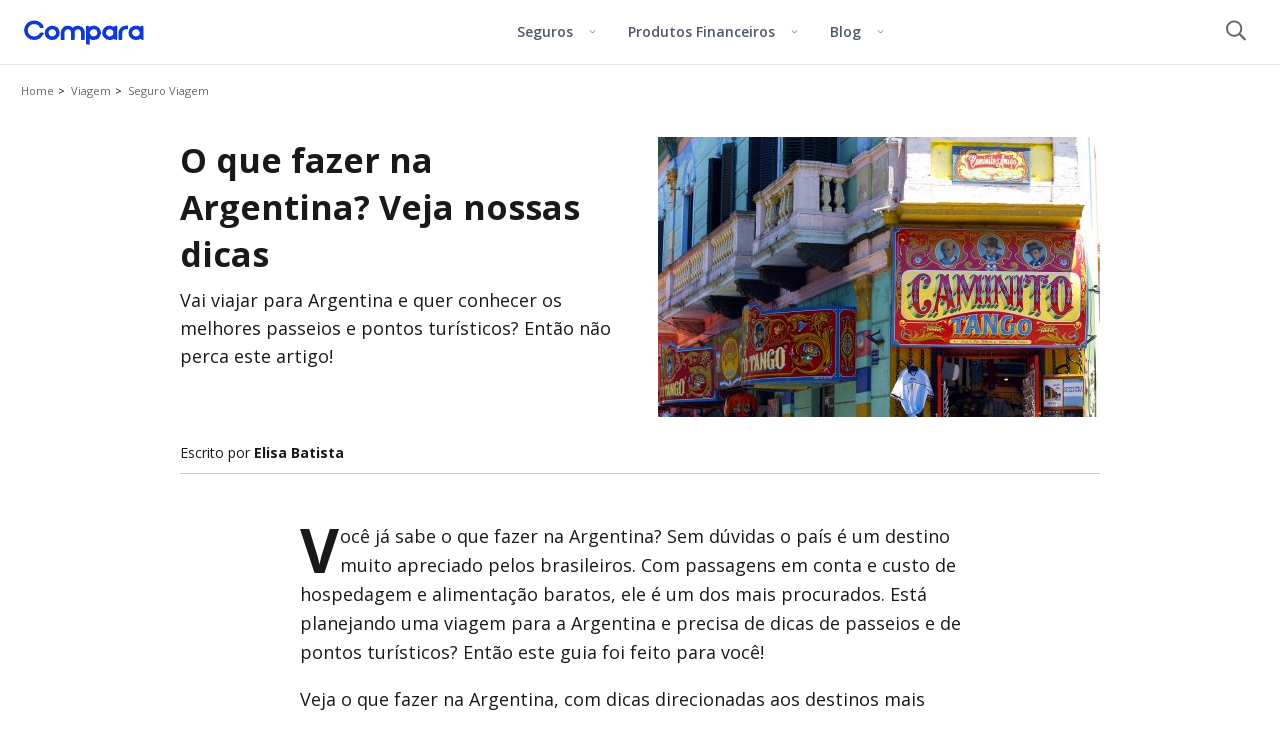

--- FILE ---
content_type: text/html; charset=UTF-8
request_url: https://www.comparaonline.com.br/blog/viagem/o-que-fazer-na-argentina/
body_size: 26372
content:
<!DOCTYPE html>
<html lang="pt-BR">

<head>
	<meta charset="UTF-8">
	<meta name="viewport" content="width=device-width, initial-scale=1">
	<link rel="profile" href="http://gmpg.org/xfn/11">
	<meta name='robots' content='index, follow, max-image-preview:large, max-snippet:-1, max-video-preview:-1' />

	<!-- This site is optimized with the Yoast SEO plugin v19.8 - https://yoast.com/wordpress/plugins/seo/ -->
	<title>O que fazer na Argentina? Veja nossas dicas - ComparaOnline</title>
	<meta name="description" content="Veja o que fazer na Argentina, com dicas direcionadas aos destinos mais procurados do país: Buenos Aires, Bariloche, Mendoza e Ushuaia!" />
	<link rel="canonical" href="https://www.comparaonline.com.br/blog/viagem/o-que-fazer-na-argentina/" />
	<meta property="og:locale" content="pt_BR" />
	<meta property="og:type" content="article" />
	<meta property="og:title" content="O que fazer na Argentina? Veja nossas dicas - ComparaOnline" />
	<meta property="og:description" content="Veja o que fazer na Argentina, com dicas direcionadas aos destinos mais procurados do país: Buenos Aires, Bariloche, Mendoza e Ushuaia!" />
	<meta property="og:url" content="https://www.comparaonline.com.br/blog/amp/viagem/o-que-fazer-na-argentina/" />
	<meta property="og:site_name" content="ComparaOnline" />
	<meta property="article:publisher" content="https://www.facebook.com/comparabr" />
	<meta property="article:published_time" content="2022-08-18T14:49:18+00:00" />
	<meta property="article:modified_time" content="2022-08-18T14:49:51+00:00" />
	<meta property="og:image" content="https://www.comparaonline.com.br/blog-statics/br/uploads/2022/08/o-que-fazer-em-buenos-aires.jpg" />
	<meta property="og:image:width" content="1280" />
	<meta property="og:image:height" content="853" />
	<meta property="og:image:type" content="image/jpeg" />
	<meta name="author" content="Elisa Batista" />
	<meta name="twitter:card" content="summary_large_image" />
	<meta name="twitter:creator" content="@compara_brasil" />
	<meta name="twitter:site" content="@compara_brasil" />
	<meta name="twitter:label1" content="Escrito por" />
	<meta name="twitter:data1" content="Elisa Batista" />
	<meta name="twitter:label2" content="Est. tempo de leitura" />
	<meta name="twitter:data2" content="8 minutos" />
	<script type="application/ld+json" class="yoast-schema-graph">{"@context":"https://schema.org","@graph":[{"@type":"Article","@id":"https://www.comparaonline.com.br/blog/amp/viagem/o-que-fazer-na-argentina/#article","isPartOf":{"@id":"https://www.comparaonline.com.br/blog/amp/viagem/o-que-fazer-na-argentina/"},"author":{"name":"Elisa Batista","@id":"https://www.comparaonline.com.br/blog/#/schema/person/78c5c5d773dee1e0da6c66a288e715b3"},"headline":"O que fazer na Argentina? Veja nossas dicas","datePublished":"2022-08-18T14:49:18+00:00","dateModified":"2022-08-18T14:49:51+00:00","mainEntityOfPage":{"@id":"https://www.comparaonline.com.br/blog/amp/viagem/o-que-fazer-na-argentina/"},"wordCount":1540,"commentCount":0,"publisher":{"@id":"https://www.comparaonline.com.br/blog/#organization"},"image":{"@id":"https://www.comparaonline.com.br/blog/amp/viagem/o-que-fazer-na-argentina/#primaryimage"},"thumbnailUrl":"https://www.comparaonline.com.br/blog-statics/br/uploads/2022/08/o-que-fazer-em-buenos-aires.jpg","keywords":["Planejamento de viagem"],"articleSection":["Seguro Viagem","Viagem"],"inLanguage":"pt-BR","potentialAction":[{"@type":"CommentAction","name":"Comment","target":["https://www.comparaonline.com.br/blog/amp/viagem/o-que-fazer-na-argentina/#respond"]}]},{"@type":"WebPage","@id":"https://www.comparaonline.com.br/blog/amp/viagem/o-que-fazer-na-argentina/","url":"https://www.comparaonline.com.br/blog/amp/viagem/o-que-fazer-na-argentina/","name":"O que fazer na Argentina? Veja nossas dicas - ComparaOnline","isPartOf":{"@id":"https://www.comparaonline.com.br/blog/#website"},"primaryImageOfPage":{"@id":"https://www.comparaonline.com.br/blog/amp/viagem/o-que-fazer-na-argentina/#primaryimage"},"image":{"@id":"https://www.comparaonline.com.br/blog/amp/viagem/o-que-fazer-na-argentina/#primaryimage"},"thumbnailUrl":"https://www.comparaonline.com.br/blog-statics/br/uploads/2022/08/o-que-fazer-em-buenos-aires.jpg","datePublished":"2022-08-18T14:49:18+00:00","dateModified":"2022-08-18T14:49:51+00:00","description":"Veja o que fazer na Argentina, com dicas direcionadas aos destinos mais procurados do país: Buenos Aires, Bariloche, Mendoza e Ushuaia!","breadcrumb":{"@id":"https://www.comparaonline.com.br/blog/amp/viagem/o-que-fazer-na-argentina/#breadcrumb"},"inLanguage":"pt-BR","potentialAction":[{"@type":"ReadAction","target":["https://www.comparaonline.com.br/blog/amp/viagem/o-que-fazer-na-argentina/"]}]},{"@type":"ImageObject","inLanguage":"pt-BR","@id":"https://www.comparaonline.com.br/blog/amp/viagem/o-que-fazer-na-argentina/#primaryimage","url":"https://www.comparaonline.com.br/blog-statics/br/uploads/2022/08/o-que-fazer-em-buenos-aires.jpg","contentUrl":"https://www.comparaonline.com.br/blog-statics/br/uploads/2022/08/o-que-fazer-em-buenos-aires.jpg","width":1280,"height":853,"caption":"o que fazer em buenos aires - casas coloridas com letreiro caminito"},{"@type":"BreadcrumbList","@id":"https://www.comparaonline.com.br/blog/amp/viagem/o-que-fazer-na-argentina/#breadcrumb","itemListElement":[{"@type":"ListItem","position":1,"name":"Início","item":"https://www.comparaonline.com.br/blog/"},{"@type":"ListItem","position":2,"name":"O que fazer na Argentina? Veja nossas dicas"}]},{"@type":"WebSite","@id":"https://www.comparaonline.com.br/blog/#website","url":"https://www.comparaonline.com.br/blog/","name":"ComparaOnline","description":"Tudo o que você precisa saber sobre seguros e produtos financeiros","publisher":{"@id":"https://www.comparaonline.com.br/blog/#organization"},"potentialAction":[{"@type":"SearchAction","target":{"@type":"EntryPoint","urlTemplate":"https://www.comparaonline.com.br/blog/?s={search_term_string}"},"query-input":"required name=search_term_string"}],"inLanguage":"pt-BR"},{"@type":"Organization","@id":"https://www.comparaonline.com.br/blog/#organization","name":"Compara","url":"https://www.comparaonline.com.br/blog/","sameAs":["https://www.instagram.com/compara_brasil/","https://www.linkedin.com/company/compara/","https://www.youtube.com/c/ComparaBrasil","https://www.facebook.com/comparabr","https://twitter.com/compara_brasil"],"logo":{"@type":"ImageObject","inLanguage":"pt-BR","@id":"https://www.comparaonline.com.br/blog/#/schema/logo/image/","url":"https://www.comparaonline.com.br/blog-statics/br/uploads/2020/02/15814375758341.png","contentUrl":"https://www.comparaonline.com.br/blog-statics/br/uploads/2020/02/15814375758341.png","width":161,"height":35,"caption":"Compara"},"image":{"@id":"https://www.comparaonline.com.br/blog/#/schema/logo/image/"}},{"@type":"Person","@id":"https://www.comparaonline.com.br/blog/#/schema/person/78c5c5d773dee1e0da6c66a288e715b3","name":"Elisa Batista","image":{"@type":"ImageObject","inLanguage":"pt-BR","@id":"https://www.comparaonline.com.br/blog/#/schema/person/image/","url":"https://www.comparaonline.com.br/blog-statics/br/uploads/2020/03/38edf1c89716c77c4be807c218bfea62.jpeg","contentUrl":"https://www.comparaonline.com.br/blog-statics/br/uploads/2020/03/38edf1c89716c77c4be807c218bfea62.jpeg","caption":"Elisa Batista"},"description":"Eu sou formada em Jornalismo e tenho especialização em Marketing Digital. Escrevo sobre produtos financeiros, seguros e viagens. Já morei em 9 cidades do Brasil e amo viajar o mundo. Minha missão é escrever com simplicidade para tornar a vida das pessoas mais fácil.","url":"https://www.comparaonline.com.br/blog/author/elisa-batista/"}]}</script>
	<!-- / Yoast SEO plugin. -->


<link rel='dns-prefetch' href='//www.comparaonline.com.br' />
<link rel="alternate" type="application/rss+xml" title="Feed para ComparaOnline &raquo;" href="https://www.comparaonline.com.br/blog/feed/" />
<link rel="alternate" type="application/rss+xml" title="Feed de comentários para ComparaOnline &raquo;" href="https://www.comparaonline.com.br/blog/comments/feed/" />
<link rel="alternate" type="application/rss+xml" title="Feed de comentários para ComparaOnline &raquo; O que fazer na Argentina? Veja nossas dicas" href="https://www.comparaonline.com.br/blog/viagem/o-que-fazer-na-argentina/feed/" />
<link rel='stylesheet' id='wp-block-library-css' href='https://www.comparaonline.com.br/blog/wp-includes/css/dist/block-library/style.min.css' type='text/css' media='all' />
<style id='classic-theme-styles-inline-css' type='text/css'>
/*! This file is auto-generated */
.wp-block-button__link{color:#fff;background-color:#32373c;border-radius:9999px;box-shadow:none;text-decoration:none;padding:calc(.667em + 2px) calc(1.333em + 2px);font-size:1.125em}.wp-block-file__button{background:#32373c;color:#fff;text-decoration:none}
</style>
<style id='global-styles-inline-css' type='text/css'>
:root{--wp--preset--aspect-ratio--square: 1;--wp--preset--aspect-ratio--4-3: 4/3;--wp--preset--aspect-ratio--3-4: 3/4;--wp--preset--aspect-ratio--3-2: 3/2;--wp--preset--aspect-ratio--2-3: 2/3;--wp--preset--aspect-ratio--16-9: 16/9;--wp--preset--aspect-ratio--9-16: 9/16;--wp--preset--color--black: #000000;--wp--preset--color--cyan-bluish-gray: #abb8c3;--wp--preset--color--white: #ffffff;--wp--preset--color--pale-pink: #f78da7;--wp--preset--color--vivid-red: #cf2e2e;--wp--preset--color--luminous-vivid-orange: #ff6900;--wp--preset--color--luminous-vivid-amber: #fcb900;--wp--preset--color--light-green-cyan: #7bdcb5;--wp--preset--color--vivid-green-cyan: #00d084;--wp--preset--color--pale-cyan-blue: #8ed1fc;--wp--preset--color--vivid-cyan-blue: #0693e3;--wp--preset--color--vivid-purple: #9b51e0;--wp--preset--gradient--vivid-cyan-blue-to-vivid-purple: linear-gradient(135deg,rgba(6,147,227,1) 0%,rgb(155,81,224) 100%);--wp--preset--gradient--light-green-cyan-to-vivid-green-cyan: linear-gradient(135deg,rgb(122,220,180) 0%,rgb(0,208,130) 100%);--wp--preset--gradient--luminous-vivid-amber-to-luminous-vivid-orange: linear-gradient(135deg,rgba(252,185,0,1) 0%,rgba(255,105,0,1) 100%);--wp--preset--gradient--luminous-vivid-orange-to-vivid-red: linear-gradient(135deg,rgba(255,105,0,1) 0%,rgb(207,46,46) 100%);--wp--preset--gradient--very-light-gray-to-cyan-bluish-gray: linear-gradient(135deg,rgb(238,238,238) 0%,rgb(169,184,195) 100%);--wp--preset--gradient--cool-to-warm-spectrum: linear-gradient(135deg,rgb(74,234,220) 0%,rgb(151,120,209) 20%,rgb(207,42,186) 40%,rgb(238,44,130) 60%,rgb(251,105,98) 80%,rgb(254,248,76) 100%);--wp--preset--gradient--blush-light-purple: linear-gradient(135deg,rgb(255,206,236) 0%,rgb(152,150,240) 100%);--wp--preset--gradient--blush-bordeaux: linear-gradient(135deg,rgb(254,205,165) 0%,rgb(254,45,45) 50%,rgb(107,0,62) 100%);--wp--preset--gradient--luminous-dusk: linear-gradient(135deg,rgb(255,203,112) 0%,rgb(199,81,192) 50%,rgb(65,88,208) 100%);--wp--preset--gradient--pale-ocean: linear-gradient(135deg,rgb(255,245,203) 0%,rgb(182,227,212) 50%,rgb(51,167,181) 100%);--wp--preset--gradient--electric-grass: linear-gradient(135deg,rgb(202,248,128) 0%,rgb(113,206,126) 100%);--wp--preset--gradient--midnight: linear-gradient(135deg,rgb(2,3,129) 0%,rgb(40,116,252) 100%);--wp--preset--font-size--small: 13px;--wp--preset--font-size--medium: 20px;--wp--preset--font-size--large: 36px;--wp--preset--font-size--x-large: 42px;--wp--preset--spacing--20: 0.44rem;--wp--preset--spacing--30: 0.67rem;--wp--preset--spacing--40: 1rem;--wp--preset--spacing--50: 1.5rem;--wp--preset--spacing--60: 2.25rem;--wp--preset--spacing--70: 3.38rem;--wp--preset--spacing--80: 5.06rem;--wp--preset--shadow--natural: 6px 6px 9px rgba(0, 0, 0, 0.2);--wp--preset--shadow--deep: 12px 12px 50px rgba(0, 0, 0, 0.4);--wp--preset--shadow--sharp: 6px 6px 0px rgba(0, 0, 0, 0.2);--wp--preset--shadow--outlined: 6px 6px 0px -3px rgba(255, 255, 255, 1), 6px 6px rgba(0, 0, 0, 1);--wp--preset--shadow--crisp: 6px 6px 0px rgba(0, 0, 0, 1);}:where(.is-layout-flex){gap: 0.5em;}:where(.is-layout-grid){gap: 0.5em;}body .is-layout-flex{display: flex;}.is-layout-flex{flex-wrap: wrap;align-items: center;}.is-layout-flex > :is(*, div){margin: 0;}body .is-layout-grid{display: grid;}.is-layout-grid > :is(*, div){margin: 0;}:where(.wp-block-columns.is-layout-flex){gap: 2em;}:where(.wp-block-columns.is-layout-grid){gap: 2em;}:where(.wp-block-post-template.is-layout-flex){gap: 1.25em;}:where(.wp-block-post-template.is-layout-grid){gap: 1.25em;}.has-black-color{color: var(--wp--preset--color--black) !important;}.has-cyan-bluish-gray-color{color: var(--wp--preset--color--cyan-bluish-gray) !important;}.has-white-color{color: var(--wp--preset--color--white) !important;}.has-pale-pink-color{color: var(--wp--preset--color--pale-pink) !important;}.has-vivid-red-color{color: var(--wp--preset--color--vivid-red) !important;}.has-luminous-vivid-orange-color{color: var(--wp--preset--color--luminous-vivid-orange) !important;}.has-luminous-vivid-amber-color{color: var(--wp--preset--color--luminous-vivid-amber) !important;}.has-light-green-cyan-color{color: var(--wp--preset--color--light-green-cyan) !important;}.has-vivid-green-cyan-color{color: var(--wp--preset--color--vivid-green-cyan) !important;}.has-pale-cyan-blue-color{color: var(--wp--preset--color--pale-cyan-blue) !important;}.has-vivid-cyan-blue-color{color: var(--wp--preset--color--vivid-cyan-blue) !important;}.has-vivid-purple-color{color: var(--wp--preset--color--vivid-purple) !important;}.has-black-background-color{background-color: var(--wp--preset--color--black) !important;}.has-cyan-bluish-gray-background-color{background-color: var(--wp--preset--color--cyan-bluish-gray) !important;}.has-white-background-color{background-color: var(--wp--preset--color--white) !important;}.has-pale-pink-background-color{background-color: var(--wp--preset--color--pale-pink) !important;}.has-vivid-red-background-color{background-color: var(--wp--preset--color--vivid-red) !important;}.has-luminous-vivid-orange-background-color{background-color: var(--wp--preset--color--luminous-vivid-orange) !important;}.has-luminous-vivid-amber-background-color{background-color: var(--wp--preset--color--luminous-vivid-amber) !important;}.has-light-green-cyan-background-color{background-color: var(--wp--preset--color--light-green-cyan) !important;}.has-vivid-green-cyan-background-color{background-color: var(--wp--preset--color--vivid-green-cyan) !important;}.has-pale-cyan-blue-background-color{background-color: var(--wp--preset--color--pale-cyan-blue) !important;}.has-vivid-cyan-blue-background-color{background-color: var(--wp--preset--color--vivid-cyan-blue) !important;}.has-vivid-purple-background-color{background-color: var(--wp--preset--color--vivid-purple) !important;}.has-black-border-color{border-color: var(--wp--preset--color--black) !important;}.has-cyan-bluish-gray-border-color{border-color: var(--wp--preset--color--cyan-bluish-gray) !important;}.has-white-border-color{border-color: var(--wp--preset--color--white) !important;}.has-pale-pink-border-color{border-color: var(--wp--preset--color--pale-pink) !important;}.has-vivid-red-border-color{border-color: var(--wp--preset--color--vivid-red) !important;}.has-luminous-vivid-orange-border-color{border-color: var(--wp--preset--color--luminous-vivid-orange) !important;}.has-luminous-vivid-amber-border-color{border-color: var(--wp--preset--color--luminous-vivid-amber) !important;}.has-light-green-cyan-border-color{border-color: var(--wp--preset--color--light-green-cyan) !important;}.has-vivid-green-cyan-border-color{border-color: var(--wp--preset--color--vivid-green-cyan) !important;}.has-pale-cyan-blue-border-color{border-color: var(--wp--preset--color--pale-cyan-blue) !important;}.has-vivid-cyan-blue-border-color{border-color: var(--wp--preset--color--vivid-cyan-blue) !important;}.has-vivid-purple-border-color{border-color: var(--wp--preset--color--vivid-purple) !important;}.has-vivid-cyan-blue-to-vivid-purple-gradient-background{background: var(--wp--preset--gradient--vivid-cyan-blue-to-vivid-purple) !important;}.has-light-green-cyan-to-vivid-green-cyan-gradient-background{background: var(--wp--preset--gradient--light-green-cyan-to-vivid-green-cyan) !important;}.has-luminous-vivid-amber-to-luminous-vivid-orange-gradient-background{background: var(--wp--preset--gradient--luminous-vivid-amber-to-luminous-vivid-orange) !important;}.has-luminous-vivid-orange-to-vivid-red-gradient-background{background: var(--wp--preset--gradient--luminous-vivid-orange-to-vivid-red) !important;}.has-very-light-gray-to-cyan-bluish-gray-gradient-background{background: var(--wp--preset--gradient--very-light-gray-to-cyan-bluish-gray) !important;}.has-cool-to-warm-spectrum-gradient-background{background: var(--wp--preset--gradient--cool-to-warm-spectrum) !important;}.has-blush-light-purple-gradient-background{background: var(--wp--preset--gradient--blush-light-purple) !important;}.has-blush-bordeaux-gradient-background{background: var(--wp--preset--gradient--blush-bordeaux) !important;}.has-luminous-dusk-gradient-background{background: var(--wp--preset--gradient--luminous-dusk) !important;}.has-pale-ocean-gradient-background{background: var(--wp--preset--gradient--pale-ocean) !important;}.has-electric-grass-gradient-background{background: var(--wp--preset--gradient--electric-grass) !important;}.has-midnight-gradient-background{background: var(--wp--preset--gradient--midnight) !important;}.has-small-font-size{font-size: var(--wp--preset--font-size--small) !important;}.has-medium-font-size{font-size: var(--wp--preset--font-size--medium) !important;}.has-large-font-size{font-size: var(--wp--preset--font-size--large) !important;}.has-x-large-font-size{font-size: var(--wp--preset--font-size--x-large) !important;}
:where(.wp-block-post-template.is-layout-flex){gap: 1.25em;}:where(.wp-block-post-template.is-layout-grid){gap: 1.25em;}
:where(.wp-block-columns.is-layout-flex){gap: 2em;}:where(.wp-block-columns.is-layout-grid){gap: 2em;}
:root :where(.wp-block-pullquote){font-size: 1.5em;line-height: 1.6;}
</style>
<link rel='stylesheet' id='playground-style-atf-css' href='https://www.comparaonline.com.br/blog/wp-content/themes/playground/css/21c417a1487767e25155.atf.css' type='text/css' media='all' />
<link rel='stylesheet' id='navigation-css-css' href='https://www.comparaonline.com.br/blog/wp-content/themes/playground/css/3a4b320c5cc7778b52be.navigation.css' type='text/css' media='all' />
	<link rel="preload" href="https://fonts.googleapis.com/css?family=Open+Sans:400,600,700&display=swap" as="style"/>
	<link href="https://fonts.googleapis.com/css?family=Open+Sans:400,600,700&display=swap" rel="stylesheet">
		<link rel="preload" as="font" crossorigin="anonymous" type="font/woff2" href="https://fonts.gstatic.com/s/opensans/v17/mem8YaGs126MiZpBA-UFVZ0bf8pkAg.woff2"/>
		<link rel="preload" as="font" crossorigin="anonymous" type="font/woff2" href="https://fonts.gstatic.com/s/opensans/v17/mem5YaGs126MiZpBA-UNirkOUuhpKKSTjw.woff2"/>
		<link rel="preload" as="font" crossorigin="anonymous" type="font/woff2" href="https://fonts.gstatic.com/s/opensans/v17/mem5YaGs126MiZpBA-UN7rgOUuhpKKSTjw.woff2"/>
	<link rel="https://api.w.org/" href="https://www.comparaonline.com.br/blog/wp-json/" /><link rel="alternate" title="JSON" type="application/json" href="https://www.comparaonline.com.br/blog/wp-json/wp/v2/posts/19926" /><meta name="generator" content="WordPress 6.6.4" />
<link rel='shortlink' href='https://www.comparaonline.com.br/blog/?p=19926' />
			<link rel="amphtml" href="https://www.comparaonline.com.br/blog/amp/viagem/o-que-fazer-na-argentina/"/>
			

	<!--start scripts head-->
<!-- Google Tag Manager -->
<script>(function(w,d,s,l,i){w[l]=w[l]||[];w[l].push({'gtm.start':
new Date().getTime(),event:'gtm.js'});var f=d.getElementsByTagName(s)[0],
j=d.createElement(s),dl=l!='dataLayer'?'&l='+l:'';j.async=true;j.src=
'https://www.googletagmanager.com/gtm.js?id='+i+dl;f.parentNode.insertBefore(j,f);
})(window,document,'script','dataLayer','GTM-S4ZQ');</script>
<!-- End Google Tag Manager -->
	<!--end scripts head-->

	<link rel="icon" type="image/png" sizes="32x32" href="https://res.cloudinary.com/compara/image/upload/w_32,h_32/v1706891193/assets/logos/2024/favicon.png">
	<link rel="icon" type="image/png" sizes="16x16" href="https://res.cloudinary.com/compara/image/upload/w_16,h_16/v1706891193/assets/logos/2024/favicon.png">
	<link rel="shortcut icon" href="https://res.cloudinary.com/compara/image/upload/w_16,h_16/v1706891193/assets/logos/2024/favicon.ico">
	<meta name="apple-mobile-web-app-title" content="ComparaOnline">
	<meta name="application-name" content="ComparaOnline">
		<meta name="msapplication-TileColor" content="#3333CC">
	<meta name="theme-color" content="#3333CC">
	</head>

<body class="post-template-default single single-post postid-19926 single-format-standard group-blog">


	<!--start scripts after_body-->
<!-- Google Tag Manager (noscript) -->
  <noscript><iframe src='https://www.googletagmanager.com/ns.html?id=GTM-S4ZQ'
  height='0' width='0' style='display:none;visibility:hidden'></iframe></noscript>
  <!-- End Google Tag Manager (noscript) -->	<!--end scripts after_body-->

  <div id="menu-app-root" style="background: white;"><section class="border-b border-gray-100"><div class="menu-root bg-white flex flex-nowrap justify-between md:max-w-7xl mx-auto md:px-6 lg:px-0 z-40 relative"><a href="/" class="flex items-center pl-4 md:pl-0 h-16"><picture><source width="40" height="40" srcSet="https://res.cloudinary.com/compara/image/upload/dpr_1,q_auto,f_auto,w_40,h_40/v1705589391/assets/logos/isologo_2024.svg 1x, https://res.cloudinary.com/compara/image/upload/dpr_2,q_auto,f_auto,w_40,h_40/v1705589391/assets/logos/isologo_2024.svg 2x" media="(max-width: 959px)"/><img alt="ComparaOnline" src="https://res.cloudinary.com/compara/image/upload/q_auto,f_auto,w_120,h_25/v1705589391/assets/logos/logo_2024.svg" width="120" height="25" loading="eager" srcSet="https://res.cloudinary.com/compara/image/upload/dpr_1,q_auto,f_auto,w_120,h_25/v1705589391/assets/logos/logo_2024.svg 1x, https://res.cloudinary.com/compara/image/upload/dpr_2,q_auto,f_auto,w_120,h_25/v1705589391/assets/logos/logo_2024.svg 2x" class=""/></picture></a><nav class="nav absolute md:static top-16 md:top-auto order-last md:order-none md:h-auto md:max-h-initial w-full md:w-auto bg-white block md:max-h-initial overflow-hidden md:overflow-auto transition-max-h duration-300 ease-linear max-h-0"><button class="group bg-transparent w-full md:w-auto py-5 md:py-6 px-4 md:h-16 font-semibold text-left text-text-secondary leading-tighty md:leading-none text-base sm:text-sm border-b border-gray-100 md:border-b-0 hover:text-primary-200 transition-text duration-200 cat-button" type="button"><p class="flex justify-between md:block"><span class="inline-block pr-4">Seguros</span><svg aria-hidden="true" focusable="false" data-prefix="fal" data-icon="angle-down" class="svg-inline--fa fa-angle-down md:group-hover:rotate-180 transition-transform duration-200" role="img" xmlns="http://www.w3.org/2000/svg" viewBox="0 0 448 512" height="14" width="7"><path fill="currentColor" d="M212.7 331.3c6.2 6.2 16.4 6.2 22.6 0l160-160c6.2-6.2 6.2-16.4 0-22.6s-16.4-6.2-22.6 0L224 297.4 75.3 148.7c-6.2-6.2-16.4-6.2-22.6 0s-6.2 16.4 0 22.6l160 160z"></path></svg></p></button><div class="cat-panel md:flex md:absolute z-50 justify-between overflow-hidden md:max-h-120 rounded-b-lg bg-white duration-400 ease-linear md:duration-200 md:ease-in-out cat-narrow-left md:w-172 cat-panel-closed max-h-0"><div class="md:pt-9 md:pb-16 md:pr-8 md:first:pl-10 md:last:pl-8 md:last:pr-10 w-full md:w-68 md:first:w-78 md:last:w-94"><div class="md:mt-10 md:first:mt-0"><div><p class="flex justify-between uppercase md:mb-4 px-4 md:px-0 pt-5 pb-2 md:pb-4 md:pt-0 md:border-b border-gray-100 text-text-secondary font-semibold text-xs tracking-2"><span>Veículo</span></p></div><a href="/seguro-de-auto" class="flex justify-start items-stretch last:mb-0 px-4 md:px-0 md:py-0 text-text-primary group flex-wrap py-3 mb-2 md:mb-8"><div class="w-5 md:w-6"><img class="block h-auto w-full mt-0.5" src="https://res.cloudinary.com/compara/images/q_auto,c_pad,w_20,h_20/v1617642350/cms/uploads/icon-car/icon-car.svg" alt="" width="20" height="20" loading="lazy" decoding="async"/></div><div class="flex flex-wrap justify-between w-full ml-2 max-w-10/12 sm:max-w-34 md:max-w-52"><p class="group-hover:text-primary-200 transition-text duration-200 text-base font-semibold tracking-wide">Seguro Auto</p></div></a><a href="/seguro-de-moto" class="flex justify-start items-stretch last:mb-0 px-4 md:px-0 md:py-0 text-text-primary group flex-wrap py-3 mb-2 md:mb-8"><div class="w-5 md:w-6"><img class="block h-auto w-full mt-0.5" src="https://res.cloudinary.com/compara/images/q_auto,c_pad,w_20,h_20/v1711116530/cms/uploads/Motorcycle-stars_702838ea6/Motorcycle-stars_702838ea6-png?_i=AA" alt="" width="20" height="20" loading="lazy" decoding="async"/></div><div class="flex flex-wrap justify-between w-full ml-2 max-w-10/12 sm:max-w-34 md:max-w-52"><p class="group-hover:text-primary-200 transition-text duration-200 text-base font-semibold tracking-wide">Seguro de Moto</p></div></a></div><div class="md:mt-10 md:first:mt-0"><div><p class="flex justify-between uppercase md:mb-4 px-4 md:px-0 pt-5 pb-2 md:pb-4 md:pt-0 md:border-b border-gray-100 text-text-secondary font-semibold text-xs tracking-2"><span>Viagem</span></p></div><a href="/seguro-viagem" class="flex justify-start items-stretch last:mb-0 px-4 md:px-0 md:py-0 text-text-primary group flex-wrap py-3 mb-2 md:mb-8"><div class="w-5 md:w-6"><img class="block h-auto w-full mt-0.5" src="https://res.cloudinary.com/compara/images/q_auto,c_pad,w_20,h_20/v1617642398/cms/uploads/icon-plane/icon-plane.svg" alt="" width="20" height="20" loading="lazy" decoding="async"/></div><div class="flex flex-wrap justify-between w-full ml-2 max-w-10/12 sm:max-w-34 md:max-w-52"><p class="group-hover:text-primary-200 transition-text duration-200 text-base font-semibold tracking-wide">Seguro Viagem</p></div></a></div><div class="md:mt-10 md:first:mt-0"><div><p class="flex justify-between uppercase md:mb-4 px-4 md:px-0 pt-5 pb-2 md:pb-4 md:pt-0 md:border-b border-gray-100 text-text-secondary font-semibold text-xs tracking-2"><span>Vida</span></p></div><a href="/seguro-de-vida" class="flex justify-start items-stretch last:mb-0 px-4 md:px-0 md:py-0 text-text-primary group flex-wrap py-3 mb-2 md:mb-8"><div class="w-5 md:w-6"><img class="block h-auto w-full mt-0.5" src="https://res.cloudinary.com/compara/images/q_auto,c_pad,w_20,h_20/v1617642377/cms/uploads/icon-life/icon-life.svg" alt="" width="20" height="20" loading="lazy" decoding="async"/></div><div class="flex flex-wrap justify-between w-full ml-2 max-w-10/12 sm:max-w-34 md:max-w-52"><p class="group-hover:text-primary-200 transition-text duration-200 text-base font-semibold tracking-wide">Seguro de Vida</p></div></a></div></div><div class="md:pt-9 md:pb-16 md:pr-8 md:first:pl-10 md:last:pl-8 md:last:pr-10 w-full md:w-68 md:first:w-78 md:last:w-94 bg-gray-50 pt-3 pb-8 md:pb-0 mt-3 md:mt-0"><div class="md:mt-10 md:first:mt-0"><div><p class="flex justify-between uppercase md:mb-4 px-4 md:px-0 pt-5 pb-2 md:pb-4 md:pt-0 md:border-b border-gray-100 text-text-secondary font-semibold text-xs tracking-2"><span>Informe-se</span></p></div><a href="/seguro-de-auto/tip/bonus-seguro" class="flex justify-start items-stretch last:mb-0 px-4 md:px-0 md:py-0 text-text-primary group py-0 mt-5 mb-5 md:mt-0"><div class="w-18 sm:w-22"><img class="block h-auto w-full rounded" src="https://res.cloudinary.com/compara/images/q_auto,f_auto,c_fill,w_88,h_48/v1607007276/cms/uploads/bonus-seguro-16x9-2_1892ef5aa/bonus-seguro-16x9-2_1892ef5aa.jpg" srcSet="https://res.cloudinary.com/compara/images/dpr_1,q_auto,f_auto,c_fill,w_88,h_48/v1607007276/cms/uploads/bonus-seguro-16x9-2_1892ef5aa/bonus-seguro-16x9-2_1892ef5aa.jpg 1x, https://res.cloudinary.com/compara/images/dpr_2,q_auto,f_auto,c_fill,w_88,h_48/v1607007276/cms/uploads/bonus-seguro-16x9-2_1892ef5aa/bonus-seguro-16x9-2_1892ef5aa.jpg 2x" alt="Como o bônus do seguro do carro funciona" width="88" height="48" loading="lazy" decoding="async"/></div><div class="flex flex-wrap justify-between w-full ml-4 max-w-50"><p class="group-hover:text-primary-200 transition-text duration-200 text-sm leading-5 md:flex md:items-center">Como funciona o bônus do seguro do carro?</p></div></a><a href="/seguro-de-auto/tip/motivos-recusa-de-seguro" class="flex justify-start items-stretch last:mb-0 px-4 md:px-0 md:py-0 text-text-primary group py-0 mt-5 mb-5 md:mt-0"><div class="w-18 sm:w-22"><img class="block h-auto w-full rounded" src="https://res.cloudinary.com/compara/images/q_auto,f_auto,c_fill,w_88,h_48/v1607007269/cms/uploads/motivos-recusa-de-seguro-16x9-2_19265381d/motivos-recusa-de-seguro-16x9-2_19265381d.jpg" srcSet="https://res.cloudinary.com/compara/images/dpr_1,q_auto,f_auto,c_fill,w_88,h_48/v1607007269/cms/uploads/motivos-recusa-de-seguro-16x9-2_19265381d/motivos-recusa-de-seguro-16x9-2_19265381d.jpg 1x, https://res.cloudinary.com/compara/images/dpr_2,q_auto,f_auto,c_fill,w_88,h_48/v1607007269/cms/uploads/motivos-recusa-de-seguro-16x9-2_19265381d/motivos-recusa-de-seguro-16x9-2_19265381d.jpg 2x" alt="seguradora pode recusar fazer meu seguro" width="88" height="48" loading="lazy" decoding="async"/></div><div class="flex flex-wrap justify-between w-full ml-4 max-w-50"><p class="group-hover:text-primary-200 transition-text duration-200 text-sm leading-5 md:flex md:items-center">A seguradora pode recusar fazer meu seguro de carro?</p></div></a><a href="/seguro-de-auto/tip/contratar-seguro-com-nome-sujo" class="flex justify-start items-stretch last:mb-0 px-4 md:px-0 md:py-0 text-text-primary group py-0 mt-5 mb-5 md:mt-0"><div class="w-18 sm:w-22"><img class="block h-auto w-full rounded" src="https://res.cloudinary.com/compara/images/q_auto,f_auto,c_fill,w_88,h_48/v1607007279/cms/uploads/contratar-seguro-com-nome-sujo-16x9-2_1886e16f5/contratar-seguro-com-nome-sujo-16x9-2_1886e16f5.jpg" srcSet="https://res.cloudinary.com/compara/images/dpr_1,q_auto,f_auto,c_fill,w_88,h_48/v1607007279/cms/uploads/contratar-seguro-com-nome-sujo-16x9-2_1886e16f5/contratar-seguro-com-nome-sujo-16x9-2_1886e16f5.jpg 1x, https://res.cloudinary.com/compara/images/dpr_2,q_auto,f_auto,c_fill,w_88,h_48/v1607007279/cms/uploads/contratar-seguro-com-nome-sujo-16x9-2_1886e16f5/contratar-seguro-com-nome-sujo-16x9-2_1886e16f5.jpg 2x" alt="" width="88" height="48" loading="lazy" decoding="async"/></div><div class="flex flex-wrap justify-between w-full ml-4 max-w-50"><p class="group-hover:text-primary-200 transition-text duration-200 text-sm leading-5 md:flex md:items-center">Posso contratar um seguro com nome sujo?</p></div></a><a href="/seguro-viagem/tip/seguro-viagem-anual" class="flex justify-start items-stretch last:mb-0 px-4 md:px-0 md:py-0 text-text-primary group py-0 mt-5 mb-5 md:mt-0"><div class="w-18 sm:w-22"><img class="block h-auto w-full rounded" src="https://res.cloudinary.com/compara/images/q_auto,f_auto,c_fill,w_88,h_48/v1607007263/cms/uploads/seguro-viagem-anual-16x9-2/seguro-viagem-anual-16x9-2.jpg" srcSet="https://res.cloudinary.com/compara/images/dpr_1,q_auto,f_auto,c_fill,w_88,h_48/v1607007263/cms/uploads/seguro-viagem-anual-16x9-2/seguro-viagem-anual-16x9-2.jpg 1x, https://res.cloudinary.com/compara/images/dpr_2,q_auto,f_auto,c_fill,w_88,h_48/v1607007263/cms/uploads/seguro-viagem-anual-16x9-2/seguro-viagem-anual-16x9-2.jpg 2x" alt="Seguro viagem anual" width="88" height="48" loading="lazy" decoding="async"/></div><div class="flex flex-wrap justify-between w-full ml-4 max-w-50"><p class="group-hover:text-primary-200 transition-text duration-200 text-sm leading-5 md:flex md:items-center">Seguro viagem anual: como funciona?</p></div></a></div></div></div><button class="group bg-transparent w-full md:w-auto py-5 md:py-6 px-4 md:h-16 font-semibold text-left text-text-secondary leading-tighty md:leading-none text-base sm:text-sm border-b border-gray-100 md:border-b-0 hover:text-primary-200 transition-text duration-200 cat-button" type="button"><p class="flex justify-between md:block"><span class="inline-block pr-4">Produtos Financeiros</span><svg aria-hidden="true" focusable="false" data-prefix="fal" data-icon="angle-down" class="svg-inline--fa fa-angle-down md:group-hover:rotate-180 transition-transform duration-200" role="img" xmlns="http://www.w3.org/2000/svg" viewBox="0 0 448 512" height="14" width="7"><path fill="currentColor" d="M212.7 331.3c6.2 6.2 16.4 6.2 22.6 0l160-160c6.2-6.2 6.2-16.4 0-22.6s-16.4-6.2-22.6 0L224 297.4 75.3 148.7c-6.2-6.2-16.4-6.2-22.6 0s-6.2 16.4 0 22.6l160 160z"></path></svg></p></button><div class="cat-panel md:flex md:absolute z-50 justify-between overflow-hidden md:max-h-120 rounded-b-lg bg-white duration-400 ease-linear md:duration-200 md:ease-in-out cat-wide-left w-full md:w-240 cat-panel-closed max-h-0"><div class="md:pt-9 md:pb-16 md:pr-8 md:first:pl-10 md:last:pl-8 md:last:pr-10 w-full md:w-68 md:first:w-78 md:last:w-94"><div class="md:mt-10 md:first:mt-0"><div><p class="flex justify-between uppercase md:mb-4 px-4 md:px-0 pt-5 pb-2 md:pb-4 md:pt-0 md:border-b border-gray-100 text-text-secondary font-semibold text-xs tracking-2"><span>Créditos</span></p></div><a href="/emprestimo-pessoal" class="flex justify-start items-stretch last:mb-0 px-4 md:px-0 md:py-0 text-text-primary group flex-wrap py-3 mb-2 md:mb-8"><div class="w-5 md:w-6"><img class="block h-auto w-full mt-0.5" src="https://res.cloudinary.com/compara/images/q_auto,c_pad,w_20,h_20/v1617642411/cms/uploads/icon-store/icon-store.svg" alt="" width="20" height="20" loading="lazy" decoding="async"/></div><div class="flex flex-wrap justify-between w-full ml-2 max-w-10/12 sm:max-w-34 md:max-w-52"><p class="group-hover:text-primary-200 transition-text duration-200 text-base font-semibold tracking-wide">Empréstimo</p></div></a></div><div class="md:mt-10 md:first:mt-0"><div><p class="flex justify-between uppercase md:mb-4 px-4 md:px-0 pt-5 pb-2 md:pb-4 md:pt-0 md:border-b border-gray-100 text-text-secondary font-semibold text-xs tracking-2"><span>Cartões</span></p></div><a href="/cartao-de-credito" class="flex justify-start items-stretch last:mb-0 px-4 md:px-0 md:py-0 text-text-primary group flex-wrap py-3 mb-2 md:mb-8"><div class="w-5 md:w-6"><img class="block h-auto w-full mt-0.5" src="https://res.cloudinary.com/compara/images/q_auto,c_pad,w_20,h_20/v1617642363/cms/uploads/icon-creditcard/icon-creditcard.svg" alt="" width="20" height="20" loading="lazy" decoding="async"/></div><div class="flex flex-wrap justify-between w-full ml-2 max-w-10/12 sm:max-w-34 md:max-w-52"><p class="group-hover:text-primary-200 transition-text duration-200 text-base font-semibold tracking-wide">Cartão de Crédito</p></div></a></div></div><div class="md:pt-9 md:pb-16 md:pr-8 md:first:pl-10 md:last:pl-8 md:last:pr-10 w-full md:w-68 md:first:w-78 md:last:w-94"><div class="md:mt-10 md:first:mt-0"><div><p class="flex justify-between uppercase md:mb-4 px-4 md:px-0 pt-5 pb-2 md:pb-4 md:pt-0 md:border-b border-gray-100 text-text-secondary font-semibold text-xs tracking-2"><span>Contas</span></p></div><a href="/conta-corrente" class="flex justify-start items-stretch last:mb-0 px-4 md:px-0 md:py-0 text-text-primary group flex-wrap py-3 mb-2 md:mb-8"><div class="w-5 md:w-6"><img class="block h-auto w-full mt-0.5" src="https://res.cloudinary.com/compara/images/q_auto,c_pad,w_20,h_20/v1617642417/cms/uploads/icon-wallet/icon-wallet.svg" alt="" width="20" height="20" loading="lazy" decoding="async"/></div><div class="flex flex-wrap justify-between w-full ml-2 max-w-10/12 sm:max-w-34 md:max-w-52"><p class="group-hover:text-primary-200 transition-text duration-200 text-base font-semibold tracking-wide">Conta Corrente</p></div></a></div></div><div class="md:pt-9 md:pb-16 md:pr-8 md:first:pl-10 md:last:pl-8 md:last:pr-10 w-full md:w-68 md:first:w-78 md:last:w-94 bg-gray-50 pt-3 pb-8 md:pb-0 mt-3 md:mt-0"><div class="md:mt-10 md:first:mt-0"><div><p class="flex justify-between uppercase md:mb-4 px-4 md:px-0 pt-5 pb-2 md:pb-4 md:pt-0 md:border-b border-gray-100 text-text-secondary font-semibold text-xs tracking-2"><span>Informe-se</span></p></div><a href="/cartao-de-credito/tip/por-que-meu-cartao-foi-negado" class="flex justify-start items-stretch last:mb-0 px-4 md:px-0 md:py-0 text-text-primary group py-0 mt-5 mb-5 md:mt-0"><div class="w-18 sm:w-22"><img class="block h-auto w-full rounded" src="https://res.cloudinary.com/compara/images/q_auto,f_auto,c_fill,w_88,h_48/v1607007274/cms/uploads/por-que-meu-cartao-foi-negado-16x9-2/por-que-meu-cartao-foi-negado-16x9-2.jpg" srcSet="https://res.cloudinary.com/compara/images/dpr_1,q_auto,f_auto,c_fill,w_88,h_48/v1607007274/cms/uploads/por-que-meu-cartao-foi-negado-16x9-2/por-que-meu-cartao-foi-negado-16x9-2.jpg 1x, https://res.cloudinary.com/compara/images/dpr_2,q_auto,f_auto,c_fill,w_88,h_48/v1607007274/cms/uploads/por-que-meu-cartao-foi-negado-16x9-2/por-que-meu-cartao-foi-negado-16x9-2.jpg 2x" alt="o pedido do meu cartão de crédito foi negado" width="88" height="48" loading="lazy" decoding="async"/></div><div class="flex flex-wrap justify-between w-full ml-4 max-w-50"><p class="group-hover:text-primary-200 transition-text duration-200 text-sm leading-5 md:flex md:items-center">Por que o pedido do meu cartão de crédito foi negado?</p></div></a><a href="/cartao-de-credito/tip/como-funciona-estorno-cartao-de-credito" class="flex justify-start items-stretch last:mb-0 px-4 md:px-0 md:py-0 text-text-primary group py-0 mt-5 mb-5 md:mt-0"><div class="w-18 sm:w-22"><img class="block h-auto w-full rounded" src="https://res.cloudinary.com/compara/images/q_auto,f_auto,c_fill,w_88,h_48/v1607007260/cms/uploads/como-funciona-estorno-cartao-de-credito-16x9-2/como-funciona-estorno-cartao-de-credito-16x9-2.jpg" srcSet="https://res.cloudinary.com/compara/images/dpr_1,q_auto,f_auto,c_fill,w_88,h_48/v1607007260/cms/uploads/como-funciona-estorno-cartao-de-credito-16x9-2/como-funciona-estorno-cartao-de-credito-16x9-2.jpg 1x, https://res.cloudinary.com/compara/images/dpr_2,q_auto,f_auto,c_fill,w_88,h_48/v1607007260/cms/uploads/como-funciona-estorno-cartao-de-credito-16x9-2/como-funciona-estorno-cartao-de-credito-16x9-2.jpg 2x" alt="estorno no cartão de crédito" width="88" height="48" loading="lazy" decoding="async"/></div><div class="flex flex-wrap justify-between w-full ml-4 max-w-50"><p class="group-hover:text-primary-200 transition-text duration-200 text-sm leading-5 md:flex md:items-center">Como funciona o estorno no cartão de crédito?</p></div></a><a href="/conta-corrente/tip/diferenca-conta-digital-conta-tradicional" class="flex justify-start items-stretch last:mb-0 px-4 md:px-0 md:py-0 text-text-primary group py-0 mt-5 mb-5 md:mt-0"><div class="w-18 sm:w-22"><img class="block h-auto w-full rounded" src="https://res.cloudinary.com/compara/images/q_auto,f_auto,c_fill,w_88,h_48/v1655304621/cms/uploads/diferenca-conta-digital-conta-tradicional-pequena_5238d789d/diferenca-conta-digital-conta-tradicional-pequena_5238d789d-jpg?_i=AA" srcSet="https://res.cloudinary.com/compara/images/dpr_1,q_auto,f_auto,c_fill,w_88,h_48/v1655304621/cms/uploads/diferenca-conta-digital-conta-tradicional-pequena_5238d789d/diferenca-conta-digital-conta-tradicional-pequena_5238d789d-jpg?_i=AA 1x, https://res.cloudinary.com/compara/images/dpr_2,q_auto,f_auto,c_fill,w_88,h_48/v1655304621/cms/uploads/diferenca-conta-digital-conta-tradicional-pequena_5238d789d/diferenca-conta-digital-conta-tradicional-pequena_5238d789d-jpg?_i=AA 2x" alt="Conta digital ou conta tradicional" width="88" height="48" loading="lazy" decoding="async"/></div><div class="flex flex-wrap justify-between w-full ml-4 max-w-50"><p class="group-hover:text-primary-200 transition-text duration-200 text-sm leading-5 md:flex md:items-center">Conta digital ou conta tradicional: qual a diferença?</p></div></a><a href="/emprestimo-pessoal/tip/emprestimo-para-autonomo-como-funciona-e-como-conseguir" class="flex justify-start items-stretch last:mb-0 px-4 md:px-0 md:py-0 text-text-primary group py-0 mt-5 mb-5 md:mt-0"><div class="w-18 sm:w-22"><img class="block h-auto w-full rounded" src="https://res.cloudinary.com/compara/images/q_auto,f_auto,c_fill,w_88,h_48/v1607007246/cms/uploads/emprestimo-para-autonomo-como-funciona-e-como-conseguir-16x9-2/emprestimo-para-autonomo-como-funciona-e-como-conseguir-16x9-2.jpg" srcSet="https://res.cloudinary.com/compara/images/dpr_1,q_auto,f_auto,c_fill,w_88,h_48/v1607007246/cms/uploads/emprestimo-para-autonomo-como-funciona-e-como-conseguir-16x9-2/emprestimo-para-autonomo-como-funciona-e-como-conseguir-16x9-2.jpg 1x, https://res.cloudinary.com/compara/images/dpr_2,q_auto,f_auto,c_fill,w_88,h_48/v1607007246/cms/uploads/emprestimo-para-autonomo-como-funciona-e-como-conseguir-16x9-2/emprestimo-para-autonomo-como-funciona-e-como-conseguir-16x9-2.jpg 2x" alt="Empréstimo para autônomo" width="88" height="48" loading="lazy" decoding="async"/></div><div class="flex flex-wrap justify-between w-full ml-4 max-w-50"><p class="group-hover:text-primary-200 transition-text duration-200 text-sm leading-5 md:flex md:items-center">Empréstimo para autônomo: como funciona e como conseguir?</p></div></a></div></div></div><button class="group bg-transparent w-full md:w-auto py-5 md:py-6 px-4 md:h-16 font-semibold text-left text-text-secondary leading-tighty md:leading-none text-base sm:text-sm border-b border-gray-100 md:border-b-0 hover:text-primary-200 transition-text duration-200 cat-button" type="button"><p class="flex justify-between md:block"><span class="inline-block pr-4">Blog</span><svg aria-hidden="true" focusable="false" data-prefix="fal" data-icon="angle-down" class="svg-inline--fa fa-angle-down md:group-hover:rotate-180 transition-transform duration-200" role="img" xmlns="http://www.w3.org/2000/svg" viewBox="0 0 448 512" height="14" width="7"><path fill="currentColor" d="M212.7 331.3c6.2 6.2 16.4 6.2 22.6 0l160-160c6.2-6.2 6.2-16.4 0-22.6s-16.4-6.2-22.6 0L224 297.4 75.3 148.7c-6.2-6.2-16.4-6.2-22.6 0s-6.2 16.4 0 22.6l160 160z"></path></svg></p></button><div class="cat-panel md:flex md:absolute z-50 justify-between overflow-hidden md:max-h-120 rounded-b-lg bg-white duration-400 ease-linear md:duration-200 md:ease-in-out cat-narrow-left md:w-172 cat-panel-closed max-h-0"><div class="md:pt-9 md:pb-16 md:pr-8 md:first:pl-10 md:last:pl-8 md:last:pr-10 w-full md:w-68 md:first:w-78 md:last:w-94"><div class="md:mt-10 md:first:mt-0"><div><p class="flex justify-between uppercase md:mb-4 px-4 md:px-0 pt-5 pb-2 md:pb-4 md:pt-0 md:border-b border-gray-100 text-text-secondary font-semibold text-xs tracking-2"><span>Categorias</span></p></div><a href="/blog/carros/" class="flex justify-start items-stretch last:mb-0 px-4 md:px-0 md:py-0 text-text-primary group flex-wrap py-3 mb-2 md:mb-8"><div class="w-5 md:w-6"><img class="block h-auto w-full mt-0.5" src="https://res.cloudinary.com/compara/images/q_auto,c_pad,w_20,h_20/v1617642355/cms/uploads/icon-car-bus/icon-car-bus.svg" alt="" width="20" height="20" loading="lazy" decoding="async"/></div><div class="flex flex-wrap justify-between w-full ml-2 max-w-10/12 sm:max-w-34 md:max-w-52"><p class="group-hover:text-primary-200 transition-text duration-200 text-base font-semibold tracking-wide">Carros</p></div></a><a href="/blog/viagem/" class="flex justify-start items-stretch last:mb-0 px-4 md:px-0 md:py-0 text-text-primary group flex-wrap py-3 mb-2 md:mb-8"><div class="w-5 md:w-6"><img class="block h-auto w-full mt-0.5" src="https://res.cloudinary.com/compara/images/q_auto,c_pad,w_20,h_20/v1617642415/cms/uploads/icon-travel/icon-travel.svg" alt="" width="20" height="20" loading="lazy" decoding="async"/></div><div class="flex flex-wrap justify-between w-full ml-2 max-w-10/12 sm:max-w-34 md:max-w-52"><p class="group-hover:text-primary-200 transition-text duration-200 text-base font-semibold tracking-wide">Viagem</p></div></a><a href="/blog/financas/" class="flex justify-start items-stretch last:mb-0 px-4 md:px-0 md:py-0 text-text-primary group flex-wrap py-3 mb-2 md:mb-8"><div class="w-5 md:w-6"><img class="block h-auto w-full mt-0.5" src="https://res.cloudinary.com/compara/images/q_auto,c_pad,w_20,h_20/v1617642367/cms/uploads/icon-finance/icon-finance.svg" alt="" width="20" height="20" loading="lazy" decoding="async"/></div><div class="flex flex-wrap justify-between w-full ml-2 max-w-10/12 sm:max-w-34 md:max-w-52"><p class="group-hover:text-primary-200 transition-text duration-200 text-base font-semibold tracking-wide">Finanças</p></div></a><a href="/blog/estilo-de-vida/" class="flex justify-start items-stretch last:mb-0 px-4 md:px-0 md:py-0 text-text-primary group flex-wrap py-3 mb-2 md:mb-8"><div class="w-5 md:w-6"><img class="block h-auto w-full mt-0.5" src="https://res.cloudinary.com/compara/images/q_auto,c_pad,w_20,h_20/v1617642379/cms/uploads/icon-lifestyle/icon-lifestyle.svg" alt="" width="20" height="20" loading="lazy" decoding="async"/></div><div class="flex flex-wrap justify-between w-full ml-2 max-w-10/12 sm:max-w-34 md:max-w-52"><p class="group-hover:text-primary-200 transition-text duration-200 text-base font-semibold tracking-wide">Estilo de Vida</p></div></a><a href="/blog/outros-temas/" class="flex justify-start items-stretch last:mb-0 px-4 md:px-0 md:py-0 text-text-primary group flex-wrap py-3 mb-2 md:mb-8"><div class="w-5 md:w-6"><img class="block h-auto w-full mt-0.5" src="https://res.cloudinary.com/compara/images/q_auto,c_pad,w_20,h_20/v1617722230/cms/uploads/icon-more_2838890cb/icon-more_2838890cb.svg" alt="" width="20" height="20" loading="lazy" decoding="async"/></div><div class="flex flex-wrap justify-between w-full ml-2 max-w-10/12 sm:max-w-34 md:max-w-52"><p class="group-hover:text-primary-200 transition-text duration-200 text-base font-semibold tracking-wide">Outros temas</p></div></a></div></div><div class="md:pt-9 md:pb-16 md:pr-8 md:first:pl-10 md:last:pl-8 md:last:pr-10 w-full md:w-68 md:first:w-78 md:last:w-94 bg-gray-50 pt-3 pb-8 md:pb-0 mt-3 md:mt-0"><div class="md:mt-10 md:first:mt-0"><div><p class="flex justify-between uppercase md:mb-4 px-4 md:px-0 pt-5 pb-2 md:pb-4 md:pt-0 md:border-b border-gray-100 text-text-secondary font-semibold text-xs tracking-2"><span>Informe-se</span><a href="/blog/" class="uppercase text-primary-200 hidden md:block"><span class="inline-block mr-1">Ver mais</span><svg aria-hidden="true" focusable="false" data-prefix="fal" data-icon="angle-right" class="svg-inline--fa fa-angle-right " role="img" xmlns="http://www.w3.org/2000/svg" viewBox="0 0 320 512" width="5" height="12"><path fill="currentColor" d="M267.3 244.7c6.2 6.2 6.2 16.4 0 22.6l-160 160c-6.2 6.2-16.4 6.2-22.6 0s-6.2-16.4 0-22.6L233.4 256 84.7 107.3c-6.2-6.2-6.2-16.4 0-22.6s16.4-6.2 22.6 0l160 160z"></path></svg></a></p></div><a href="/blog/carros/seguro-auto/pagar-ipva/" class="flex justify-start items-stretch last:mb-0 px-4 md:px-0 md:py-0 text-text-primary group py-0 mt-5 mb-5 md:mt-0"><div class="w-18 sm:w-22"><img class="block h-auto w-full rounded" src="https://res.cloudinary.com/compara/images/q_auto,f_auto,c_fill,w_88,h_48/v1617725202/cms/uploads/renovar-cnh/renovar-cnh.png" srcSet="https://res.cloudinary.com/compara/images/dpr_1,q_auto,f_auto,c_fill,w_88,h_48/v1617725202/cms/uploads/renovar-cnh/renovar-cnh.png 1x, https://res.cloudinary.com/compara/images/dpr_2,q_auto,f_auto,c_fill,w_88,h_48/v1617725202/cms/uploads/renovar-cnh/renovar-cnh.png 2x" alt="" width="88" height="48" loading="lazy" decoding="async"/></div><div class="flex flex-wrap justify-between w-full ml-4 max-w-50"><p class="group-hover:text-primary-200 transition-text duration-200 text-sm leading-5 md:flex md:items-center">IPVA 2022: Confira aqui os prazos de vencimento!</p></div></a><a href="/blog/viagem/seguro-viagem/visto-americano-veja-o-que-mudou-e-como-tirar/" class="flex justify-start items-stretch last:mb-0 px-4 md:px-0 md:py-0 text-text-primary group py-0 mt-5 mb-5 md:mt-0"><div class="w-18 sm:w-22"><img class="block h-auto w-full rounded" src="https://res.cloudinary.com/compara/images/q_auto,f_auto,c_fill,w_88,h_48/v1617725200/cms/uploads/visto-americano-veja-o-que-mudou-e-como-tirar/visto-americano-veja-o-que-mudou-e-como-tirar.jpeg" srcSet="https://res.cloudinary.com/compara/images/dpr_1,q_auto,f_auto,c_fill,w_88,h_48/v1617725200/cms/uploads/visto-americano-veja-o-que-mudou-e-como-tirar/visto-americano-veja-o-que-mudou-e-como-tirar.jpeg 1x, https://res.cloudinary.com/compara/images/dpr_2,q_auto,f_auto,c_fill,w_88,h_48/v1617725200/cms/uploads/visto-americano-veja-o-que-mudou-e-como-tirar/visto-americano-veja-o-que-mudou-e-como-tirar.jpeg 2x" alt="" width="88" height="48" loading="lazy" decoding="async"/></div><div class="flex flex-wrap justify-between w-full ml-4 max-w-50"><p class="group-hover:text-primary-200 transition-text duration-200 text-sm leading-5 md:flex md:items-center">Visto americano: veja o que mudou e como tirar</p></div></a><a href="/blog/financas/cartao-de-credito-para-negativado/" class="flex justify-start items-stretch last:mb-0 px-4 md:px-0 md:py-0 text-text-primary group py-0 mt-5 mb-5 md:mt-0"><div class="w-18 sm:w-22"><img class="block h-auto w-full rounded" src="https://res.cloudinary.com/compara/images/q_auto,f_auto,c_fill,w_88,h_48/v1617725197/cms/uploads/cartao-de-credito-para-negativado/cartao-de-credito-para-negativado.jpeg" srcSet="https://res.cloudinary.com/compara/images/dpr_1,q_auto,f_auto,c_fill,w_88,h_48/v1617725197/cms/uploads/cartao-de-credito-para-negativado/cartao-de-credito-para-negativado.jpeg 1x, https://res.cloudinary.com/compara/images/dpr_2,q_auto,f_auto,c_fill,w_88,h_48/v1617725197/cms/uploads/cartao-de-credito-para-negativado/cartao-de-credito-para-negativado.jpeg 2x" alt="" width="88" height="48" loading="lazy" decoding="async"/></div><div class="flex flex-wrap justify-between w-full ml-4 max-w-50"><p class="group-hover:text-primary-200 transition-text duration-200 text-sm leading-5 md:flex md:items-center">Como conseguir cartão de crédito para negativado?</p></div></a><a href="/blog/financas/conta-corrente/conta-para-menor-de-idade/" class="flex justify-start items-stretch last:mb-0 px-4 md:px-0 md:py-0 text-text-primary group py-0 mt-5 mb-5 md:mt-0"><div class="w-18 sm:w-22"><img class="block h-auto w-full rounded" src="https://res.cloudinary.com/compara/images/q_auto,f_auto,c_fill,w_88,h_48/v1617725195/cms/uploads/conta-para-menor-de-idade/conta-para-menor-de-idade.jpeg" srcSet="https://res.cloudinary.com/compara/images/dpr_1,q_auto,f_auto,c_fill,w_88,h_48/v1617725195/cms/uploads/conta-para-menor-de-idade/conta-para-menor-de-idade.jpeg 1x, https://res.cloudinary.com/compara/images/dpr_2,q_auto,f_auto,c_fill,w_88,h_48/v1617725195/cms/uploads/conta-para-menor-de-idade/conta-para-menor-de-idade.jpeg 2x" alt="" width="88" height="48" loading="lazy" decoding="async"/></div><div class="flex flex-wrap justify-between w-full ml-4 max-w-50"><p class="group-hover:text-primary-200 transition-text duration-200 text-sm leading-5 md:flex md:items-center">Conta para menor de idade: veja vantagens e como abrir</p></div></a><a href="/blog/" class="uppercase text-primary-200 md:hidden font-semibold text-xs tracking-2 pl-4"><span class="inline-block mr-1">Ver mais</span><svg aria-hidden="true" focusable="false" data-prefix="fal" data-icon="angle-right" class="svg-inline--fa fa-angle-right " role="img" xmlns="http://www.w3.org/2000/svg" viewBox="0 0 320 512" width="5" height="12"><path fill="currentColor" d="M267.3 244.7c6.2 6.2 6.2 16.4 0 22.6l-160 160c-6.2 6.2-16.4 6.2-22.6 0s-6.2-16.4 0-22.6L233.4 256 84.7 107.3c-6.2-6.2-6.2-16.4 0-22.6s16.4-6.2 22.6 0l160 160z"></path></svg></a></div></div></div><div class="py-6 text-center md:hidden"><a class="py-2 px-7 max-w-full uppercase text-primary-200 text-sm font-semibold tracking-widest border border-primary-200 rounded-3xl" href="https://helpcenterbr.comparaonline.com/hc/pt-br">Ir ao Centro de Ajuda</a></div></nav><div class="flex justify-between items-center"><div class="flex order-1 md:order-none"><section class="h-12 md:w-24 lg:w-auto relative"><button aria-label="atrás" class="absolute left-0 top-0 z-10 h-15 px-3 py-4 hidden"><svg aria-hidden="true" focusable="false" data-prefix="far" data-icon="chevron-left" class="svg-inline--fa fa-chevron-left fa-lg text-text-secondary mr-4 mt-0.5" role="img" xmlns="http://www.w3.org/2000/svg" viewBox="0 0 320 512"><path fill="currentColor" d="M15 239c-9.4 9.4-9.4 24.6 0 33.9L207 465c9.4 9.4 24.6 9.4 33.9 0s9.4-24.6 0-33.9L65.9 256 241 81c9.4-9.4 9.4-24.6 0-33.9s-24.6-9.4-33.9 0L15 239z"></path></svg></button><input type="input" placeholder="Pesquise no blog" class="absolute right-0 top-0 h-15 md:h-12 py-5 md:py-3 pl-12 md:pl-3 overflow-hidden opacity-0 border-b md:border border-gray-100 md:rounded-lg md:transition-opacity-width md:duration-300 outline-none w-0" value=""/><button type="button" class="h-12 px-2 py-2 -ml-10 absolute right-0 top-0 outline-none focus:outline-none"><img src="https://res.cloudinary.com/compara/images/q_auto,c_pad,w_24,h_24/v1616764575/cms/uploads/search/search.svg" alt="" class="md:-mt-1 max-w-10" width="24" height="24" loading="eager"/></button></section></div><div class="w-px h-3/5 my-4 ml-4 bg-gray-50 md:hidden order-3 md:order-none md:ml-0"></div><button data-testid="menu-button" type="button" class="md:hidden w-15 h-16 p-4 text-xl leading-none order-4 focus:outline-none md:order-none"><svg aria-hidden="true" focusable="false" data-prefix="far" data-icon="bars" class="svg-inline--fa fa-bars fa-1x text-gray-200" role="img" xmlns="http://www.w3.org/2000/svg" viewBox="0 0 448 512" data-testid="menu-icon-button" width="18" height="20"><path fill="currentColor" d="M0 88C0 74.7 10.7 64 24 64H424c13.3 0 24 10.7 24 24s-10.7 24-24 24H24C10.7 112 0 101.3 0 88zM0 248c0-13.3 10.7-24 24-24H424c13.3 0 24 10.7 24 24s-10.7 24-24 24H24c-13.3 0-24-10.7-24-24zM448 408c0 13.3-10.7 24-24 24H24c-13.3 0-24-10.7-24-24s10.7-24 24-24H424c13.3 0 24 10.7 24 24z"></path></svg></button></div></div><div class="md:hidden bg-gray-300 w-full fixed md:hidden z-20 left-0 top-0 delay-75 transition-colors duration-300 bg-opacity-0 h-0 "></div></section></div>
	<div id="app">
		<div id="backdrop" @click="closeSearch()"></div>

    <main @click="closeSearch()">

<div itemscope itemtype="https://schema.org/Organization" itemid="#Compara">
	<meta itemprop="legalName" content="Compara Online S.A">
	<meta itemprop="name" content="Compara">
	<link itemprop="logo" href="#Compara-Logo">
	<meta itemprop="telephone" content="0800 025 5068">
	<meta itemprop="address" content="Compara Administradora e Corretora de Seguros LTDA - SUSEP 10.2016991.4 - CNPJ 10.575.644/0001-61  Compara Online Serviços de Informática LTDA - CNPJ 15.470.344/0001-31Rua Pequetita, 111 - 1º andar - Vila Olímpia. CEP 04552-060. São Paulo/SP">
</div><a class="back-to-cat" href="https://www.comparaonline.com.br/blog/viagem/">&lt; Volver a Viagem</a>


<section class="breadcrumb" itemscope itemtype="https://schema.org/BreadcrumbList" itemid="#breadcrumb">
  <meta itemprop="itemListOrder" content="Ascending">
  <meta itemprop="numberOfItems" content="4">

  <ol>
    <li itemprop="itemListElement" itemscope itemtype="http://schema.org/ListItem">
      <a itemscope itemtype="https://schema.org/WebPage" itemprop="item" itemid="https://www.comparaonline.com.br/blog" href="https://www.comparaonline.com.br/blog">
        <span itemprop="name">Home</span>
      </a>
      <meta itemprop="position" content="1" />
    </li>


    
        <li itemprop="itemListElement" itemscope itemtype="http://schema.org/ListItem">
      <a itemscope itemtype="https://schema.org/WebPage" itemprop="item" itemid="https://www.comparaonline.com.br/blog/viagem/" href="https://www.comparaonline.com.br/blog/viagem/">
        <span itemprop="name">
          Viagem        </span>
      </a>
      <meta itemprop="position" content="2" />
    </li>
            <li itemprop="itemListElement" itemscope itemtype="http://schema.org/ListItem">
      <a itemscope itemtype="https://schema.org/WebPage" itemprop="item" itemid="https://www.comparaonline.com.br/blog/viagem/seguro-viagem/" href="https://www.comparaonline.com.br/blog/viagem/seguro-viagem/">
        <span itemprop="name">
          Seguro Viagem        </span>
      </a>
      <meta itemprop="position" content="3" />
    </li>
    
      </ol>

</section>

<article class="post-article"
			itemscope
			itemtype="http://schema.org/BlogPosting"
			@click="removeClass('.share-group', 'active')">

  
<header class="pa_header">
  <div class="pa_header_inner">
    <div class="pa_header_titles">
      <h1 class="pa_title" itemprop="headline">O que fazer na Argentina? Veja nossas dicas</h1>
            <h2 class="pa_excerpt" itemprop="abstract"><p>Vai viajar para Argentina e quer conhecer os melhores passeios e pontos turísticos? Então não perca este artigo! </p>
</h2>
            <meta itemprop="mainEntityOfPage" content="https://www.comparaonline.com.br/blog/viagem/o-que-fazer-na-argentina/">
      <meta itemprop="wordCount" content="1405">
      <link itemprop="publisher" href="#Compara">
    </div>

    <div class="pa_header_image">
      <block-figure
      itemscope
      itemprop="image"
      itemtype='http://schema.org/ImageObject'
      :image="'https://www.comparaonline.com.br/blog-statics/br/uploads/2022/08/o-que-fazer-em-buenos-aires-442x280.jpg'"
      :imageset="'https://www.comparaonline.com.br/blog-statics/br/uploads/2022/08/o-que-fazer-em-buenos-aires.jpg 1280w, https://www.comparaonline.com.br/blog-statics/br/uploads/2022/08/o-que-fazer-em-buenos-aires-300x200.jpg 300w, https://www.comparaonline.com.br/blog-statics/br/uploads/2022/08/o-que-fazer-em-buenos-aires-1024x682.jpg 1024w, https://www.comparaonline.com.br/blog-statics/br/uploads/2022/08/o-que-fazer-em-buenos-aires-768x512.jpg 768w, https://www.comparaonline.com.br/blog-statics/br/uploads/2022/08/o-que-fazer-em-buenos-aires-450x300.jpg 450w'"
      :caption="''">
    <img width="442" height="280" src="https://www.comparaonline.com.br/blog-statics/br/uploads/2022/08/o-que-fazer-em-buenos-aires-442x280.jpg" class="attachment-header_image size-header_image wp-post-image" alt="o que fazer em buenos aires - casas coloridas com letreiro caminito" itemprop="url" data-no-lazy="1" decoding="async" /><p itemprop='caption'></p>    </block-figure>
  </div>

    <div class="pa_header_author">
      <p>
        Escrito por        <strong>Elisa Batista</strong>
      </p>
    </div>

  </div>
</header>
<section class="pa_body">
  <div class="pa_body_inner" itemprop="articleBody">
    
<p>Você já sabe o que fazer na Argentina? Sem dúvidas o país é um destino muito apreciado pelos brasileiros. Com passagens em conta e custo de hospedagem e alimentação baratos, ele é um dos mais procurados. Está planejando uma viagem para a Argentina e precisa de dicas de passeios e de pontos turísticos? Então este guia foi feito para você!</p>



<p>Veja o que fazer na Argentina, com dicas direcionadas aos destinos mais procurados do país: <strong>Buenos Aires, Bariloche, Mendoza e Ushuaia</strong>. Confira o que fazer em cada destino e também como comprar um<a href="https://www.comparaonline.com.br/seguro-viagem/destino/america-do-sul/argentina"> seguro viagem Argentina</a>&nbsp;para aproveitar tudo com tranquilidade.</p>



<h2 class="wp-block-heading"><strong>O que fazer na Argentina?</strong></h2>



<p>A Argentina é um dos maiores países da América do Sul, portanto com tanta diferença territorial, o país oferece diferentes opções de turismo, em diferentes épocas do ano. Porém, sem dúvidas, as opções mais procuradas são os vales nevados para prática de ski e o turismo gastronômico e cultural na capital do país.&nbsp;</p>



<p>Os destinos favoritos dos brasileiros no país vizinho são: <strong>Buenos Aires, Bariloche, Mendoza e Ushuaia</strong>. Vamos falar sobre cada um deles, e os roteiros para diferentes durações da viagem. Vamos começar por Buenos Aires:</p>



<h3 class="wp-block-heading"><strong>O que tem para fazer em Buenos Aires?</strong></h3>



<p>Buenos Aires é uma cidade realmente apaixonante e é um&nbsp;<a href="https://www.comparaonline.com.br/blog/viagem/5-destinos-na-america-sul-para-viajar-de-casal/">destino turístico muito indicado para casais</a>. Se você está pensando nos melhores lugares para visitar em Buenos Aires, então não perca os mais escolhidos pelos turistas:</p>



<p>1) <strong>O Obelisco:</strong> o famoso monumento da cidade é um dos lugares turísticos mais emblemáticos da Grande Buenos Aires.</p>



<p>2) <strong>San Telmo e Recoleta: </strong>San Telmo é um bairro que abriga feirinhas de antiguidades, onde você pode comprar artigos de couro, artesanato e suvenires. O bairro Recoleta também é muito famoso, com suas ruas com ares europeus.&nbsp;</p>



<p>3)<strong> Florestas de Palermo e Palermo Soho:</strong> região descolada e super cultural, cheia de lojinhas e cafeterias que são irresistíveis.</p>



<p>4)<strong> La Boca e Caminito:</strong> bairro com as casinhas coloridas, perto do estádio&nbsp; Bombonera, super fotogênico e muito visitado.</p>



<figure class="wp-block-image size-large"><img loading='lazy' decoding='async' onerror='gen_methods.imageFailed(this)' decoding="async" width="1024" height="682" src="https://www.comparaonline.com.br/blog-statics/br/uploads/2022/08/o-que-fazer-em-buenos-aires-1024x682.jpg" alt="o que fazer em buenos aires - casas coloridas com letreiro 'caminito'" class="wp-image-19927" srcset="https://www.comparaonline.com.br/blog-statics/br/uploads/2022/08/o-que-fazer-em-buenos-aires-1024x682.jpg 1024w, https://www.comparaonline.com.br/blog-statics/br/uploads/2022/08/o-que-fazer-em-buenos-aires-300x200.jpg 300w, https://www.comparaonline.com.br/blog-statics/br/uploads/2022/08/o-que-fazer-em-buenos-aires-768x512.jpg 768w, https://www.comparaonline.com.br/blog-statics/br/uploads/2022/08/o-que-fazer-em-buenos-aires-450x300.jpg 450w, https://www.comparaonline.com.br/blog-statics/br/uploads/2022/08/o-que-fazer-em-buenos-aires.jpg 1280w" sizes="(max-width: 1024px) 100vw, 1024px" /></figure>



<p>5) <strong>Tigre: </strong>Uma ótima opção para curtir o dia e fazer um passeio de caiaque</p>



<p>Você também encontra o famoso mercado de Puerto de Frutos, famoso pelo artesanato e comida.</p>



<p>6) <strong>Porto Madero:</strong> lindíssima orla com restaurantes famosos. Parada obrigatória para quem vai a Buenos Aires.&nbsp;</p>



<p>7) <strong>Teatro Colón: </strong>o Teatro Colón tem uma oferta de propostas e atividades variadas, ideais para quem gosta de música, teatro e ópera. Além de ser um escândalo de bonito.</p>



<p>&gt;&gt;&gt; Estes são apenas alguns deles. Saiba mais sobre&nbsp;<a href="https://www.comparaonline.com.br/blog/viagem/guia-de-viagem-buenos-aires/">o que fazer em Buenos Aires</a>&nbsp;com nosso guia de viagem.</p>



<h3 class="wp-block-heading"><strong>O que tem para fazer em Bariloche?&nbsp;</strong></h3>



<p>Bariloche é um dos destinos mais procurados na Argentina por brasileiros, e tem o apelido carinhoso de ‘brasiloche’. Se você ama neve, não pode deixar de conhecer um dos principais pontos turísticos da Argentina.&nbsp;</p>



<p>O seu maior atrativo são as reservas naturais e montanhas nevadas, onde são praticados diferentes esportes de neve. Veja algumas atrações famosas do lugar:</p>



<p><strong>1) Parque Nacional Los Arrayanes: </strong>um dos melhores lugares para visitar perto de Bariloche, o Parque Nacional é lindíssimo com uma paisagem encantadora. É um destino ideal para quem gosta de caminhadas por florestas exuberantes.</p>



<p><strong>2) Parque Nacional Nahuel Huapi: </strong>Para quem é amante de esportes, este destino é ideal para praticar caiaque, canoagem,&nbsp; mergulho, trekking, montanhismo e mountain bike. Dentro do parque você pode visitar o Lago Nahuel Huapi e o Cerro Catedral, dois lugares imponentes e muito conhecidos.</p>



<p><strong>3) Cerro Catedral: </strong>lugar para onde os amantes da neve e do esqui vão ano após ano e tem mais de 53 pistas para iniciantes e profissionais. Fica localizado dentro do parque Nahuel Huapi.</p>



<figure class="wp-block-image size-large"><img loading='lazy' decoding='async' onerror='gen_methods.imageFailed(this)' loading="lazy" decoding="async" width="1024" height="682" src="https://www.comparaonline.com.br/blog-statics/br/uploads/2022/08/o-que-fazer-em-bariloche-1024x682.jpg" alt="o que fazer em bariloche - pessoas sentadas no teleférico com roupa de ski" class="wp-image-19928" srcset="https://www.comparaonline.com.br/blog-statics/br/uploads/2022/08/o-que-fazer-em-bariloche-1024x682.jpg 1024w, https://www.comparaonline.com.br/blog-statics/br/uploads/2022/08/o-que-fazer-em-bariloche-300x200.jpg 300w, https://www.comparaonline.com.br/blog-statics/br/uploads/2022/08/o-que-fazer-em-bariloche-768x512.jpg 768w, https://www.comparaonline.com.br/blog-statics/br/uploads/2022/08/o-que-fazer-em-bariloche-450x300.jpg 450w, https://www.comparaonline.com.br/blog-statics/br/uploads/2022/08/o-que-fazer-em-bariloche.jpg 1280w" sizes="(max-width: 1024px) 100vw, 1024px" /></figure>



<p><strong>4) A Rota dos Sete Lagos: </strong>Uma das excursões mais famosas nesta região da Patagônia Argentina. Esta rota permite ir de Bariloche a San Martín de los Andes contemplando uma paisagem incomparável, que inclui 7 lagos da região.</p>



<p><strong>5) San Martín de los Andes: </strong>costuma ser um dos pontos turísticos de maior interesse para quem visita Bariloche. A região da Patagônia Argentina abriga uma paisagem incomparável, que inclui os lagos Espejo, Correntoso, Villarino, Escondido, Falkner, Machónico e Lácar.</p>



<h3 class="wp-block-heading"><strong>O que tem para fazer em Mendoza?</strong></h3>



<p>Mendoza é outra cidade também muito visitada por turistas brasileiros. Isso porque você encontra muitas atrações turísticas em um só lugar: vinhedos, fontes termais, belas montanhas para trekking e o famoso centro de esqui “Las Leñas”.</p>



<p>Veja algumas dicas do que fazer na cidade:</p>



<p><strong>1) Praça da Independência:</strong> está localizada no centro de Mendoza. Além de ser um passeio agradável, oferece muitas propostas no seu entorno. O centro de Mendoza está repleto de restaurantes, shoppings, parques e grandes avenidas.</p>



<p><strong>2) Parque General San Martin: </strong>o parque abriga o Cerro de la Gloria, onde está localizado o monumento em homenagem ao Exército da Independência dos Andes. Outras coisas que você pode ver no parque são seus imponentes portões de acesso, um lago artificial, o Teatro Griego Frank Romero Day e a Fuente de los Continentes.</p>



<p><strong>3) Rotas do Vinho: </strong>As rotas do vinho são uma das principais atividades escolhidas pelos turistas que visitam Mendoza. Alguns de seus vinhedos mais conhecidos são Andeluna, Zuccardi e Bodegas Salentein.</p>



<figure class="wp-block-image size-large"><img loading='lazy' decoding='async' onerror='gen_methods.imageFailed(this)' loading="lazy" decoding="async" width="1024" height="691" src="https://www.comparaonline.com.br/blog-statics/br/uploads/2022/08/o-que-fazer-em-mendoza-1024x691.jpg" alt="o que fazer em mendoza - mulher sentada na grama tomando vinho" class="wp-image-19929" srcset="https://www.comparaonline.com.br/blog-statics/br/uploads/2022/08/o-que-fazer-em-mendoza-1024x691.jpg 1024w, https://www.comparaonline.com.br/blog-statics/br/uploads/2022/08/o-que-fazer-em-mendoza-300x203.jpg 300w, https://www.comparaonline.com.br/blog-statics/br/uploads/2022/08/o-que-fazer-em-mendoza-768x518.jpg 768w, https://www.comparaonline.com.br/blog-statics/br/uploads/2022/08/o-que-fazer-em-mendoza.jpg 1280w" sizes="(max-width: 1024px) 100vw, 1024px" /></figure>



<p><strong>4) </strong><strong>Embalse de Potrerillos: </strong>Um dos lugares mais bonitos para conhecer e curtir a natureza em Mendoza é o Lago Potrerillos. Lindo e com ótimas atrações esportivas.</p>



<p><strong>5) Parque Provincial do Aconcágua: </strong>Dentro do parque você pode fazer rotas de alpinismo até o topo do Aconcágua. Você poderá ver montanhas cobertas de neve, vales profundos com mirantes panorâmicos e belos rios.</p>



<p><strong>6) Termas de Cacheuta:</strong> famoso Hotel &amp; Spa com serviço de massagens e uma vasta oferta gastronómica.</p>



<p><strong>7) Las Leñas: </strong>Las Leñas é um dos centros de esqui e snowboard mais importantes da América. Com 29 pistas de esqui e snowboard, você pode praticar esportes para todos os níveis.</p>



<p>&gt;&gt;&gt; Leia também:&nbsp;<a href="https://www.comparaonline.com.br/blog/viagem/5-destinos-imperdiveis-para-amantes-vinho/">5 destinos imperdíveis para amantes do vinho.</a></p>



<h3 class="wp-block-heading"><strong>O que tem para fazer em Ushuaia?</strong></h3>



<p>Famosa por ser a cidade do fim do mundo, Ushuaia é muito mais bonita do que você pode imaginar. Estamos falando da cidade que fica mais ao sul de todo planeta e se alguém pensa que o lugar mais distante da galáxia é chato, está muito errado.</p>



<p>Em Ushuaia há muita coisas para fazer, compartilhamos apenas algumas delas:</p>



<p><strong>1) Viagem no Trem do Fim do Mundo:</strong> O trem vai para o Parque Nacional Tierra del Fuego, que fica a 8 km de Ushuaia. A viagem dura uma hora e 50 minutos ida e volta e tem paisagens deslumbrantes.&nbsp;</p>



<figure class="wp-block-image size-large"><img loading='lazy' decoding='async' onerror='gen_methods.imageFailed(this)' loading="lazy" decoding="async" width="1024" height="768" src="https://www.comparaonline.com.br/blog-statics/br/uploads/2022/08/o-que-fazer-em-ushuaia-1024x768.jpg" alt="o que fazer em ushuaia - tem com vista de montanhas nevadas ao fundo" class="wp-image-19930" srcset="https://www.comparaonline.com.br/blog-statics/br/uploads/2022/08/o-que-fazer-em-ushuaia-1024x768.jpg 1024w, https://www.comparaonline.com.br/blog-statics/br/uploads/2022/08/o-que-fazer-em-ushuaia-300x225.jpg 300w, https://www.comparaonline.com.br/blog-statics/br/uploads/2022/08/o-que-fazer-em-ushuaia-768x576.jpg 768w, https://www.comparaonline.com.br/blog-statics/br/uploads/2022/08/o-que-fazer-em-ushuaia.jpg 1280w" sizes="(max-width: 1024px) 100vw, 1024px" /></figure>



<p><strong>2) Canal Beagle: </strong>Passeando pelo Canal de Beagle você pode conhecer a ilha de los Lobos Marinos, a Ilha de los Pájaros, o Farol Les Eclaireurs e a ilha Martillo, mais conhecida como La Pingüinera. Os passeios pelos canais também oferecem caminhadas até a Ilha Bridges e a Ilha “H”.</p>



<p><strong>3)</strong>&nbsp;<strong>Farol Les Eclaireurs: </strong>Este farol é imperdível em sua viagem a Ushuaia. Os passeios pelo Canal de Beagle levam até à ilha onde se encontra este farol, que é popularmente chamado de o &#8220;Farol do Fim do Mundo&#8221;.</p>



<p><strong>4)</strong>&nbsp;<strong>Glaciar Vinciguerra e Laguna dos Tempanos: </strong>essa região é literalmente de tirar o fôlego. Você pode chegar a Vinciguerra e a Tempanos através de um trilha que é muito bonita, porém vai requerer preparo físico e é considerada de nível de dificuldade média/alta. Mas aposto que a vista das geleiras e da laguna vão compensar.&nbsp;</p>



<p><strong>5) Parque Nacional Tierra Del Fuego: </strong>abriga muitas atrações de Ushuaia e é muito bonito. Possui muitas árvores, montanhas, lagos e até vista pro mar. É um lugar que você não pode deixar de desfrutar.&nbsp;</p>



<h2 class="wp-block-heading"><strong>&nbsp;Como comprar um seguro viagem Argentina</strong><strong>?</strong></h2>



<p>Já definiu seu destino e seu roteiro? Agora que você já sabe o que fazer na Argentina, não se esqueça de garantir o seu seguro viagem. Afinal, se você pretende praticar algum esporte é bom se precaver de acidentes.&nbsp;</p>



<p>O seguro viagem internacional vai cobrir não somente acidentes esportivos, como também extravio de bagagem, retorno antecipado, cancelamento e atraso de voo. Ele tem cobertura para despesas médicas e odontológicas de urgência e emergência e repatriamento sanitário.</p>



<p>Fazer o seu seguro é muito fácil! Acesse a página do&nbsp;<a href="https://www.comparaonline.com.br/seguro-viagem/destino/america-do-sul/argentina">seguro viagem Argentina</a>&nbsp;e realize uma cotação gratuita: coloque os dados da sua viagem. Em seguida, irá aparecer as ofertas na sua tela, trabalhamos com as maiores empresas do mercado, como a Assist Card, a Porto Seguro, e a Allianz.&nbsp;</p>



<p>Depois, escolha o seguro que você preferir e contrate. O voucher do seguro chega no seu e-mail ou por WhatsApp. Ah e se quiser, você pode contar com a ajuda de um especialista para contratar. Possuímos ofertas de seguro a partir de R$ 8 por dia de viagem. É bem fácil e vale muito a pena.&nbsp;</p>
  </div>
</section>

<footer class="pa_footer">
  <div class="pa_footer_inner">
        <section class="pa_footer_taxonomy">
      <h3>
        <a href="https://www.comparaonline.com.br/blog/viagem/seguro-viagem/">Seguro Viagem</a>
        <hr>
      </h3>
      <ul class="lista-tags" data-simulate-tags="no">
        <li data-tipo='tag'><a href='https://www.comparaonline.com.br/blog/?s=Planejamento+de+viagem'>#Planejamento de viagem</a></li>
      </ul>
    </section>
    
    
<section class="pa_footer_date_share">
  <p>
    <time datetime="2022-08-18T11:49" itemprop="datePublished">18 de agosto 2022</time>
    <button class="share" @click.stop="toggleClass('.share-group', 'active')">
      <svg width="21" height="21" viewBox="0 0 21 21" fill="none" xmlns="http://www.w3.org/2000/svg">
	<path d="M16.4967 12.1429C15.3717 12.1429 14.3404 12.5848 13.577 13.2946L8.75558 10.8839C8.76897 10.7366 8.78237 10.5759 8.78237 10.4286C8.78237 10.2812 8.76897 10.1205 8.75558 9.97321L13.577 7.5625C14.3404 8.27232 15.3717 8.71428 16.4967 8.71428C18.8672 8.71428 20.7824 6.79911 20.7824 4.42857C20.7824 2.05803 18.8672 0.142856 16.4967 0.142856C14.1261 0.142856 12.2109 2.05803 12.2109 4.42857C12.2109 4.57589 12.2243 4.73661 12.2377 4.88393L7.4163 7.29464C6.6529 6.58482 5.62165 6.14286 4.49665 6.14286C2.12612 6.14286 0.210938 8.05803 0.210938 10.4286C0.210938 12.7991 2.12612 14.7143 4.49665 14.7143C5.62165 14.7143 6.6529 14.2723 7.4163 13.5625L12.2377 15.9732C12.2243 16.1205 12.2109 16.2812 12.2109 16.4286C12.2109 18.7991 14.1261 20.7143 16.4967 20.7143C18.8672 20.7143 20.7824 18.7991 20.7824 16.4286C20.7824 14.058 18.8672 12.1429 16.4967 12.1429Z" fill="black" />
	</svg>    </button>
  </p>

  <meta itemprop="dateModified" content="2022-08-18T11:49">

  <article class="share-group" @click.stop>
    <h4>Compartilhe</h4>
    <ul>
      <li>
        <a target="_blank" href="https://twitter.com/intent/tweet?original_referer=https%3A%2F%2Fwww.comparaonline.com.br%2Fblog%2Fblog%2Fviagem%2Fo-que-fazer-na-argentina%2F&ref_src=twsrc%255Etfw&text=O+que+fazer+na+Argentina%3F+Veja+nossas+dicas+via+%40compara_brasil&tw_p=tweetbutton&url=https%3A%2F%2Fwww.comparaonline.com.br%2Fblog%2Fblog%2Fviagem%2Fo-que-fazer-na-argentina%2F">
          <svg width="30px" aria-hidden="true" focusable="false" data-prefix="fab" data-icon="twitter-square" role="img" xmlns="http://www.w3.org/2000/svg" viewBox="0 0 448 512" color="#6AACE8"><path fill="currentColor" d="M400 32H48C21.5 32 0 53.5 0 80v352c0 26.5 21.5 48 48 48h352c26.5 0 48-21.5 48-48V80c0-26.5-21.5-48-48-48zm-48.9 158.8c.2 2.8.2 5.7.2 8.5 0 86.7-66 186.6-186.6 186.6-37.2 0-71.7-10.8-100.7-29.4 5.3.6 10.4.8 15.8.8 30.7 0 58.9-10.4 81.4-28-28.8-.6-53-19.5-61.3-45.5 10.1 1.5 19.2 1.5 29.6-1.2-30-6.1-52.5-32.5-52.5-64.4v-.8c8.7 4.9 18.9 7.9 29.6 8.3a65.447 65.447 0 0 1-29.2-54.6c0-12.2 3.2-23.4 8.9-33.1 32.3 39.8 80.8 65.8 135.2 68.6-9.3-44.5 24-80.6 64-80.6 18.9 0 35.9 7.9 47.9 20.7 14.8-2.8 29-8.3 41.6-15.8-4.9 15.2-15.2 28-28.8 36.1 13.2-1.4 26-5.1 37.8-10.2-8.9 13.1-20.1 24.7-32.9 34z"></path></svg>          <span>Twitter</span>
        </a>
      </li>
      <li>
        <a target="_blank" href="https://www.facebook.com/sharer/sharer.php?u=https://www.comparaonline.com.br/blog/viagem/o-que-fazer-na-argentina/">
          <svg width="30px" aria-hidden="true" focusable="false" data-prefix="fab" data-icon="facebook-square" role="img" xmlns="http://www.w3.org/2000/svg" viewBox="0 0 448 512" color="#405B93"><path fill="currentColor" d="M400 32H48A48 48 0 0 0 0 80v352a48 48 0 0 0 48 48h137.25V327.69h-63V256h63v-54.64c0-62.15 37-96.48 93.67-96.48 27.14 0 55.52 4.84 55.52 4.84v61h-31.27c-30.81 0-40.42 19.12-40.42 38.73V256h68.78l-11 71.69h-57.78V480H400a48 48 0 0 0 48-48V80a48 48 0 0 0-48-48z"></path></svg>          <span>Facebook</span>
        </a>
      </li>
      <li>
        <a target="_blank" href="https://www.linkedin.com/shareArticle?mini=true&url=https://www.comparaonline.com.br/blog/viagem/o-que-fazer-na-argentina/&title=O+que+fazer+na+Argentina%3F+Veja+nossas+dicas">
          <svg width="30px" aria-hidden="true" focusable="false" data-prefix="fab" data-icon="linkedin" role="img" xmlns="http://www.w3.org/2000/svg" viewBox="0 0 448 512" color="#30597E"><path fill="currentColor" d="M416 32H31.9C14.3 32 0 46.5 0 64.3v383.4C0 465.5 14.3 480 31.9 480H416c17.6 0 32-14.5 32-32.3V64.3c0-17.8-14.4-32.3-32-32.3zM135.4 416H69V202.2h66.5V416zm-33.2-243c-21.3 0-38.5-17.3-38.5-38.5S80.9 96 102.2 96c21.2 0 38.5 17.3 38.5 38.5 0 21.3-17.2 38.5-38.5 38.5zm282.1 243h-66.4V312c0-24.8-.5-56.7-34.5-56.7-34.6 0-39.9 27-39.9 54.9V416h-66.4V202.2h63.7v29.2h.9c8.9-16.8 30.6-34.5 62.9-34.5 67.2 0 79.7 44.3 79.7 101.9V416z"></path></svg>          <span>Linkedin</span>
        </a>
      </li>
    </ul>
  </article>
</section>

<section class="pa_footer_author">
  <div
    class="pa_footer_author_inner"
    itemscope
    itemprop="author"
    itemtype="https://schema.org/Person">

    <a href="https://www.comparaonline.com.br/blog/author/elisa-batista/" class="pa_footer_author_imagen">
      <img itemprop="image" src="https://www.comparaonline.com.br/blog-statics/br/uploads/2020/03/38edf1c89716c77c4be807c218bfea62.jpeg" alt="Fotografía de Elisa Batista">
    </a>

    <div class="pa_footer_author_data">
      <p class="sub">Autor</p>

      <a href="https://www.comparaonline.com.br/blog/author/elisa-batista/" itemprop="name" class="pa_footer_author_link">
        <span itemprop="givenName">Elisa</span>
        <span itemprop="familyName">Batista</span>
      </a>

      <p class="bio" itemprop="description">Eu sou formada em Jornalismo e tenho especialização em Marketing Digital. Escrevo sobre produtos financeiros, seguros e viagens. Já morei em 9 cidades do Brasil e amo viajar o mundo. Minha missão é escrever com simplicidade para tornar a vida das pessoas mais fácil.</p>
    </div>
  </div>
</section>

<section class="pa_footer_relacionados">
  <h4>Artigos relacionados</h4>
  
  <section class="related-articles">
    
    <article class="relacionado">
      <a class="relacionado_inner" href="https://www.comparaonline.com.br/blog/viagem/seguro-viagem/emitir-seguro-viagem-visa-infinite/">
        <div class="relacionado_img-wrapper">
                    <img src="https://www.comparaonline.com.br/blog-statics/br/uploads/2023/05/emitir-seguro-viagem-visa-infinite-1-150x150.jpg" alt="Imagen del post Saiba como emitir seguro viagem Visa Infinite"
            onerror="gen_methods.imageFallback(this)">
                  </div>
        <h5><span>Saiba como emitir seguro viagem Visa Infinite</span></h5>
      </a>
    </article>

    
    <article class="relacionado">
      <a class="relacionado_inner" href="https://www.comparaonline.com.br/blog/viagem/cancun-ou-maldivas-comparando-em-detalhes-os-dois-destinos/">
        <div class="relacionado_img-wrapper">
                    <img src="https://www.comparaonline.com.br/blog-statics/br/uploads/2023/12/cancun-ou-maldivas-150x150.jpg" alt="Imagen del post Cancun ou Maldivas: comparando em detalhes os dois destinos"
            onerror="gen_methods.imageFallback(this)">
                  </div>
        <h5><span>Cancun ou Maldivas: comparando em detalhes os...</span></h5>
      </a>
    </article>

    
    <article class="relacionado">
      <a class="relacionado_inner" href="https://www.comparaonline.com.br/blog/viagem/castelos-na-irlanda-explorando-a-historia-e-seus-misterio/">
        <div class="relacionado_img-wrapper">
                    <img src="https://www.comparaonline.com.br/blog-statics/br/uploads/2023/12/castelos-na-irlanda-abadia-de-Kylemore-150x150.jpg" alt="Imagen del post Castelos na Irlanda: explorando a história e seus mistério"
            onerror="gen_methods.imageFallback(this)">
                  </div>
        <h5><span>Castelos na Irlanda: explorando a história e...</span></h5>
      </a>
    </article>

    
    <article class="relacionado">
      <a class="relacionado_inner" href="https://www.comparaonline.com.br/blog/viagem/esquiar-no-chile-valle-nevado/">
        <div class="relacionado_img-wrapper">
                    <img src="https://www.comparaonline.com.br/blog-statics/br/uploads/2023/11/essquiar-no-chile-topo-150x150.jpg" alt="Imagen del post Esquiar no Chile: Valle Nevado a estação preferida dos brasileiros"
            onerror="gen_methods.imageFallback(this)">
                  </div>
        <h5><span>Esquiar no Chile: Valle Nevado a estação...</span></h5>
      </a>
    </article>

    
    <article class="relacionado">
      <a class="relacionado_inner" href="https://www.comparaonline.com.br/blog/viagem/portugal-precisa-de-passaporte/">
        <div class="relacionado_img-wrapper">
                    <img src="https://www.comparaonline.com.br/blog-statics/br/uploads/2023/11/Portugal-precisa-de-passaporte-150x150.jpg" alt="Imagen del post Portugal Precisa de Passaporte? Veja se o documento é necessário para entrar no país"
            onerror="gen_methods.imageFallback(this)">
                  </div>
        <h5><span>Portugal Precisa de Passaporte? Veja se o...</span></h5>
      </a>
    </article>

    
    <article class="relacionado">
      <a class="relacionado_inner" href="https://www.comparaonline.com.br/blog/viagem/viagem-para-bolivia-tudo-que-voce-precisa-saber-antes-de-embarcar/">
        <div class="relacionado_img-wrapper">
                    <img src="https://www.comparaonline.com.br/blog-statics/br/uploads/2023/10/Viagem-para-Bolivia-topo-150x150.jpg" alt="Imagen del post Viagem para Bolívia: tudo que você precisa saber antes de embarcar"
            onerror="gen_methods.imageFallback(this)">
                  </div>
        <h5><span>Viagem para Bolívia: tudo que você precisa...</span></h5>
      </a>
    </article>

    
    <article class="relacionado">
      <a class="relacionado_inner" href="https://www.comparaonline.com.br/blog/viagem/roteiro-chile-7-dias/">
        <div class="relacionado_img-wrapper">
                    <img src="https://www.comparaonline.com.br/blog-statics/br/uploads/2023/10/Roteiro-Chile-7-Dias-cajon-del-maipo-150x150.jpg" alt="Imagen del post Roteiro Chile 7 dias: aproveite o melhor do país&nbsp;"
            onerror="gen_methods.imageFallback(this)">
                  </div>
        <h5><span>Roteiro Chile 7 dias: aproveite o melhor do...</span></h5>
      </a>
    </article>

    
    <article class="relacionado">
      <a class="relacionado_inner" href="https://www.comparaonline.com.br/blog/viagem/levar-mala-bebe/">
        <div class="relacionado_img-wrapper">
                    <img src="https://www.comparaonline.com.br/blog-statics/br/uploads/2014/03/Mala-de-viagem-bebe-o-que-levar-topo-150x150.jpg" alt="Imagen del post Mala de viagem bebê: o que levar?"
            onerror="gen_methods.imageFallback(this)">
                  </div>
        <h5><span>Mala de viagem bebê: o que levar?</span></h5>
      </a>
    </article>

    
    <article class="relacionado">
      <a class="relacionado_inner" href="https://www.comparaonline.com.br/blog/viagem/documentacao-para-viajar-para-portugal-veja-o-que-e-necessario-levar/">
        <div class="relacionado_img-wrapper">
                    <img src="https://www.comparaonline.com.br/blog-statics/br/uploads/2023/10/Documentacao-para-viajar-para-Portugal-150x150.jpg" alt="Imagen del post Documentação para viajar para Portugal: veja o que é necessário levar"
            onerror="gen_methods.imageFallback(this)">
                  </div>
        <h5><span>Documentação para viajar para Portugal: veja...</span></h5>
      </a>
    </article>

      </section>

</section>
  </div>
</footer>

</article>

</main>

<footer class="main-footer">
  <div id="footer-app-root" style="background: white;"><footer class="bg-gray-100 pt-6 md:pt-16 relative"><div class="mb-12 last:mb-0 last:pb-10 md:last:pb-16"><img src="https://res.cloudinary.com/compara/images/v1706798908/cms/uploads/buho_gzziko-1/buho_gzziko-1-svg?_i=AA" class="absolute left-5 hidden md:block"/><div class="relative md:mx-auto md:mx-auto md:max-w-screen-lg md:grid grid-cols-5"><article class="md:px-6 w-full md:col-span-1"><button class="block w-full px-4 md:px-0 md:mb-0 md:pointer-events-none text-text-primary font-semibold text-base md:mb-4" type="button"><span class="border-b border-gray-200 md:border-0 flex md:block items-center justify-between h-18 md:h-auto w-full md:w-auto md:text-left"><span>Sobre a Compara</span><span class="md:hidden"><svg aria-hidden="true" focusable="false" data-prefix="fal" data-icon="angle-down" class="svg-inline--fa fa-angle-down fa-2x md:group-hover:rotate-180 transition-transform duration-200" role="img" xmlns="http://www.w3.org/2000/svg" viewBox="0 0 448 512"><path fill="currentColor" d="M212.7 331.3c6.2 6.2 16.4 6.2 22.6 0l160-160c6.2-6.2 6.2-16.4 0-22.6s-16.4-6.2-22.6 0L224 297.4 75.3 148.7c-6.2-6.2-16.4-6.2-22.6 0s-6.2 16.4 0 22.6l160 160z"></path></svg></span></span></button><div class="mx-4 md:mx-0 md:block overflow-hidden transition-max-h duration-300 ease-linear md:max-h-initial max-h-0" data-testid="inner-wrapper"><a href="/quem-somos" class="mb-2 md:mb-4 last:mb-0 block hover:underline py-2 md:py-0 md:text-sm text-text-primary text-sm" target="_self" rel="noreferrer noopener" data-testid="item-link">Quem somos</a><a href="/trabalhe-na-compara" class="mb-2 md:mb-4 last:mb-0 block hover:underline py-2 md:py-0 md:text-sm text-text-primary text-sm" target="_self" rel="noreferrer noopener" data-testid="item-link">Trabalhe aqui</a><a href="/blog" class="mb-2 md:mb-4 last:mb-0 block hover:underline py-2 md:py-0 md:text-sm text-text-primary text-sm" target="_self" rel="noreferrer noopener" data-testid="item-link">Blog</a></div></article><article class="md:px-6 w-full md:col-span-1"><button class="block w-full px-4 md:px-0 md:mb-0 md:pointer-events-none text-text-primary font-semibold text-base md:mb-4" type="button"><span class="border-b border-gray-200 md:border-0 flex md:block items-center justify-between h-18 md:h-auto w-full md:w-auto md:text-left"><span>Carros</span><span class="md:hidden"><svg aria-hidden="true" focusable="false" data-prefix="fal" data-icon="angle-down" class="svg-inline--fa fa-angle-down fa-2x md:group-hover:rotate-180 transition-transform duration-200" role="img" xmlns="http://www.w3.org/2000/svg" viewBox="0 0 448 512"><path fill="currentColor" d="M212.7 331.3c6.2 6.2 16.4 6.2 22.6 0l160-160c6.2-6.2 6.2-16.4 0-22.6s-16.4-6.2-22.6 0L224 297.4 75.3 148.7c-6.2-6.2-16.4-6.2-22.6 0s-6.2 16.4 0 22.6l160 160z"></path></svg></span></span></button><div class="mx-4 md:mx-0 md:block overflow-hidden transition-max-h duration-300 ease-linear md:max-h-initial max-h-0" data-testid="inner-wrapper"><a href="/seguro-de-auto/companhia" class="mb-2 md:mb-4 last:mb-0 block hover:underline py-2 md:py-0 md:text-sm text-text-primary text-sm" target="_self" rel="noreferrer noopener" data-testid="item-link">Seguradoras de carro</a><a href="/seguro-de-auto/seguro-carta-verde" class="mb-2 md:mb-4 last:mb-0 block hover:underline py-2 md:py-0 md:text-sm text-text-primary text-sm" target="_self" rel="noreferrer noopener" data-testid="item-link">Seguro Carta Verde</a><a href="/seguro-de-auto/cobertura-compreensiva" class="mb-2 md:mb-4 last:mb-0 block hover:underline py-2 md:py-0 md:text-sm text-text-primary text-sm" target="_self" rel="noreferrer noopener" data-testid="item-link">Cobertura compreensiva</a><a href="/seguro-de-auto/seguro-roubo-e-furto" class="mb-2 md:mb-4 last:mb-0 block hover:underline py-2 md:py-0 md:text-sm text-text-primary text-sm" target="_self" rel="noreferrer noopener" data-testid="item-link">Seguro roubo e furto</a></div></article><article class="md:px-6 w-full md:col-span-1"><button class="block w-full px-4 md:px-0 md:mb-0 md:pointer-events-none text-text-primary font-semibold text-base md:mb-4" type="button"><span class="border-b border-gray-200 md:border-0 flex md:block items-center justify-between h-18 md:h-auto w-full md:w-auto md:text-left"><span>Viagens</span><span class="md:hidden"><svg aria-hidden="true" focusable="false" data-prefix="fal" data-icon="angle-down" class="svg-inline--fa fa-angle-down fa-2x md:group-hover:rotate-180 transition-transform duration-200" role="img" xmlns="http://www.w3.org/2000/svg" viewBox="0 0 448 512"><path fill="currentColor" d="M212.7 331.3c6.2 6.2 16.4 6.2 22.6 0l160-160c6.2-6.2 6.2-16.4 0-22.6s-16.4-6.2-22.6 0L224 297.4 75.3 148.7c-6.2-6.2-16.4-6.2-22.6 0s-6.2 16.4 0 22.6l160 160z"></path></svg></span></span></button><div class="mx-4 md:mx-0 md:block overflow-hidden transition-max-h duration-300 ease-linear md:max-h-initial max-h-0" data-testid="inner-wrapper"><a href="/seguro-viagem/companhia" class="mb-2 md:mb-4 last:mb-0 block hover:underline py-2 md:py-0 md:text-sm text-text-primary text-sm" target="_self" rel="noreferrer noopener" data-testid="item-link">Seguradoras de viagem</a><a href="/seguro-viagem/tip/seguro-estudantes" class="mb-2 md:mb-4 last:mb-0 block hover:underline py-2 md:py-0 md:text-sm text-text-primary text-sm" target="_self" rel="noreferrer noopener" data-testid="item-link">Seguro Viagem Estudante</a><a href="/seguro-viagem/tip/seguro-viagem-gravida" class="mb-2 md:mb-4 last:mb-0 block hover:underline py-2 md:py-0 md:text-sm text-text-primary text-sm" target="_self" rel="noreferrer noopener" data-testid="item-link">Seguro Viagem Gestante</a><a href="https://www.comparaonline.com.br/seguro-viagem/seguro-viagem-cruzeiro" class="mb-2 md:mb-4 last:mb-0 block hover:underline py-2 md:py-0 md:text-sm text-text-primary text-sm" target="_self" rel="noreferrer noopener" data-testid="item-link">Seguro Viagem Cruzeiro</a><a href="/seguro-viagem/destino/europa" class="mb-2 md:mb-4 last:mb-0 block hover:underline py-2 md:py-0 md:text-sm text-text-primary text-sm" target="_self" rel="noreferrer noopener" data-testid="item-link">Seguro Viagem Europa</a><a href="/seguro-viagem/destino/america-do-norte/estados-unidos" class="mb-2 md:mb-4 last:mb-0 block hover:underline py-2 md:py-0 md:text-sm text-text-primary text-sm" target="_self" rel="noreferrer noopener" data-testid="item-link">Seguro Viagem Estados Unidos</a><a href="/seguro-viagem/destino/america-do-sul/chile" class="mb-2 md:mb-4 last:mb-0 block hover:underline py-2 md:py-0 md:text-sm text-text-primary text-sm" target="_self" rel="noreferrer noopener" data-testid="item-link">Seguro Viagem Chile</a><a href="/seguro-viagem/destino" class="mb-2 md:mb-4 last:mb-0 block hover:underline py-2 md:py-0 md:text-sm text-text-primary text-sm" target="_self" rel="noreferrer noopener" data-testid="item-link">Destinos populares</a></div></article><article class="md:px-6 w-full md:col-span-1"><button class="block w-full px-4 md:px-0 md:mb-0 md:pointer-events-none text-text-primary font-semibold text-base md:mb-4" type="button"><span class="border-b border-gray-200 md:border-0 flex md:block items-center justify-between h-18 md:h-auto w-full md:w-auto md:text-left"><span>Produtos financeiros</span><span class="md:hidden"><svg aria-hidden="true" focusable="false" data-prefix="fal" data-icon="angle-down" class="svg-inline--fa fa-angle-down fa-2x md:group-hover:rotate-180 transition-transform duration-200" role="img" xmlns="http://www.w3.org/2000/svg" viewBox="0 0 448 512"><path fill="currentColor" d="M212.7 331.3c6.2 6.2 16.4 6.2 22.6 0l160-160c6.2-6.2 6.2-16.4 0-22.6s-16.4-6.2-22.6 0L224 297.4 75.3 148.7c-6.2-6.2-16.4-6.2-22.6 0s-6.2 16.4 0 22.6l160 160z"></path></svg></span></span></button><div class="mx-4 md:mx-0 md:block overflow-hidden transition-max-h duration-300 ease-linear md:max-h-initial max-h-0" data-testid="inner-wrapper"><a href="/cartao-de-credito/companhia-banco-neon" class="mb-2 md:mb-4 last:mb-0 block hover:underline py-2 md:py-0 md:text-sm text-text-primary text-sm" target="_self" rel="noreferrer noopener" data-testid="item-link">Cartão Neon</a><a href="/cartao-de-credito/companhia-banco-inter" class="mb-2 md:mb-4 last:mb-0 block hover:underline py-2 md:py-0 md:text-sm text-text-primary text-sm" target="_self" rel="noreferrer noopener" data-testid="item-link">Cartão de crédito Inter</a><a href="/emprestimo-pessoal/companhia-easycredito" class="mb-2 md:mb-4 last:mb-0 block hover:underline py-2 md:py-0 md:text-sm text-text-primary text-sm" target="_self" rel="noreferrer noopener" data-testid="item-link">Empréstimo Easycrédito</a><a href="/emprestimo-pessoal/companhia-bom-pra-credito" class="mb-2 md:mb-4 last:mb-0 block hover:underline py-2 md:py-0 md:text-sm text-text-primary text-sm" target="_self" rel="noreferrer noopener" data-testid="item-link">Empréstimo Bom Pra Crédito</a><a href="/emprestimo-pessoal/companhia-empresta" class="mb-2 md:mb-4 last:mb-0 block hover:underline py-2 md:py-0 md:text-sm text-text-primary text-sm" target="_self" rel="noreferrer noopener" data-testid="item-link">Empréstimo Empresta Bem Melhor</a></div></article><article class="md:px-6 w-full md:col-span-1"><button class="block w-full px-4 md:px-0 md:mb-0 md:pointer-events-none text-text-primary font-semibold text-base md:mb-4" type="button"><span class="border-b border-gray-200 md:border-0 flex md:block items-center justify-between h-18 md:h-auto w-full md:w-auto md:text-left"><span>Dicas</span><span class="md:hidden"><svg aria-hidden="true" focusable="false" data-prefix="fal" data-icon="angle-down" class="svg-inline--fa fa-angle-down fa-2x md:group-hover:rotate-180 transition-transform duration-200" role="img" xmlns="http://www.w3.org/2000/svg" viewBox="0 0 448 512"><path fill="currentColor" d="M212.7 331.3c6.2 6.2 16.4 6.2 22.6 0l160-160c6.2-6.2 6.2-16.4 0-22.6s-16.4-6.2-22.6 0L224 297.4 75.3 148.7c-6.2-6.2-16.4-6.2-22.6 0s-6.2 16.4 0 22.6l160 160z"></path></svg></span></span></button><div class="mx-4 md:mx-0 md:block overflow-hidden transition-max-h duration-300 ease-linear md:max-h-initial max-h-0" data-testid="inner-wrapper"><a href="/seguro-de-auto/tip" class="mb-2 md:mb-4 last:mb-0 block hover:underline py-2 md:py-0 md:text-sm text-text-primary text-sm" target="_self" rel="noreferrer noopener" data-testid="item-link">Seguro Auto</a><a href="/seguro-viagem/tip" class="mb-2 md:mb-4 last:mb-0 block hover:underline py-2 md:py-0 md:text-sm text-text-primary text-sm" target="_self" rel="noreferrer noopener" data-testid="item-link">Seguro Viagem</a><a href="/seguro-de-vida/tip" class="mb-2 md:mb-4 last:mb-0 block hover:underline py-2 md:py-0 md:text-sm text-text-primary text-sm" target="_self" rel="noreferrer noopener" data-testid="item-link">Seguro de Vida</a><a href="/cartao-de-credito/tip" class="mb-2 md:mb-4 last:mb-0 block hover:underline py-2 md:py-0 md:text-sm text-text-primary text-sm" target="_self" rel="noreferrer noopener" data-testid="item-link">Cartão de Crédito</a><a href="/emprestimo-pessoal/tip" class="mb-2 md:mb-4 last:mb-0 block hover:underline py-2 md:py-0 md:text-sm text-text-primary text-sm" target="_self" rel="noreferrer noopener" data-testid="item-link">Empréstimo</a><a href="/conta-corrente/tip" class="mb-2 md:mb-4 last:mb-0 block hover:underline py-2 md:py-0 md:text-sm text-text-primary text-sm" target="_self" rel="noreferrer noopener" data-testid="item-link">Conta Corrente</a><a href="/maquininha-de-cartao/tip" class="mb-2 md:mb-4 last:mb-0 block hover:underline py-2 md:py-0 md:text-sm text-text-primary text-sm" target="_self" rel="noreferrer noopener" data-testid="item-link">Maquininha de Cartão</a></div></article></div></div><div class="mb-12 last:mb-0 last:pb-10 md:last:pb-16"><div class="relative md:mx-auto md:mx-auto md:max-w-screen-lg md:grid grid-cols-5"><hr class="md:hidden mx-4 border-t border-gray-100 -mb-4"/><article class="md:px-6 w-full md:col-span-1"><p class="px-4 md:px-0 mb-6 text-text-primary font-semibold text-base md:mb-4"><span>Fale com a gente</span></p><div class="mx-4 md:mx-0 md:block" data-testid="inner-wrapper"><p class="mb-2 md:mb-4 last:mb-0 block text-sm whitespace-pre-wrap text-text-primary" data-testid="item-text">Atendimento de 2ª à 6ª das 9h às 18h (exceto feriados nacionais)</p><a href="tel:(11) 5039 0675" class="mb-2 md:mb-4 last:mb-0 block hover:underline py-2 md:py-0 md:text-sm text-text-primary text-sm text-base md:text-base flex items-center" target="_self" rel="noreferrer noopener" data-testid="item-link"><img src="https://res.cloudinary.com/compara/images/f_auto,q_auto,c_pad,w_20,h_20/v1617642396/cms/uploads/icon-phone-1/icon-phone-1.svg" alt="" class="mr-2 inline-block" width="20" height="20" loading="lazy"/>(11) 5039 0675</a><a href="mailto:meajuda@comparaonline.com" class="mb-2 md:mb-4 last:mb-0 block hover:underline py-2 md:py-0 md:text-sm text-primary-200 text-sm flex items-center" target="_self" rel="noreferrer noopener" data-testid="item-link"><img src="https://res.cloudinary.com/compara/images/f_auto,q_auto,c_pad,w_20,h_20/v1707752951/cms/uploads/email-icon/email-icon-svg?_i=AA" alt="" class="mr-2 inline-block" width="20" height="20" loading="lazy"/>meajuda@comparaonline.com</a><a href="/central-de-ajuda" class="mb-2 md:mb-4 last:mb-0 block hover:underline py-2 md:py-0 md:text-sm text-text-primary text-sm" target="_self" rel="noreferrer noopener" data-testid="item-link">Centro de ajuda</a><a href="https://api.whatsapp.com/send?phone=https://wa.link/fa0vch" class="mb-2 md:mb-4 last:mb-0 block hover:underline py-2 md:py-0 md:text-sm text-text-primary text-sm text-base md:text-base" target="_blank" rel="noreferrer noopener" data-testid="item-link">(11) 3197-0860</a></div></article><article class="md:px-6 w-full md:col-span-1"><p class="px-4 md:px-0 mb-6 text-text-primary font-semibold text-base md:mb-4"><span>Reconhecimentos</span></p><div class="mx-4 md:mx-0 md:block" data-testid="inner-wrapper"><a href="/blog/outros-temas/somos-compara/comparaonline-e-primeiro-lugar-premio-epoca-reclameaqui/" class="mb-2 md:mb-4 last:mb-0 block text-text-primary" data-testid="item-image"><img alt="Reclame Aqui" src="https://res.cloudinary.com/compara/images/v1626801632/cms/uploads/ReclameAQUI2/ReclameAQUI2.png" class="max-h-37 md:max-h-38 hover:opacity-75 transition-opacity duration-200" loading="lazy"/></a></div></article><article class="md:px-6 pt-12 md:pt-0 w-full md:col-span-2"><p class="px-4 md:px-0 mb-6 text-text-primary font-semibold text-base md:mb-4"><span>Pagar com</span></p><div class="mx-4 md:mx-0 flex flex-wrap items-center" data-testid="inner-wrapper"><div class="mr-2 mb-2 last:mr-0 block text-text-primary" data-testid="item-image"><img alt="Visa" src="https://res.cloudinary.com/compara/images/v1710967196/cms/uploads/visa_701741872/visa_701741872-png?_i=AA" class="max-h-37 md:max-h-38" loading="lazy"/></div><div class="mr-2 mb-2 last:mr-0 block text-text-primary" data-testid="item-image"><img alt="Mastercard" src="https://res.cloudinary.com/compara/images/v1710967185/cms/uploads/master/master-png?_i=AA" class="max-h-37 md:max-h-38" loading="lazy"/></div><div class="mr-2 mb-2 last:mr-0 block text-text-primary" data-testid="item-image"><img alt="Dinners Club" src="https://res.cloudinary.com/compara/images/v1710967177/cms/uploads/diners/diners-png?_i=AA" class="max-h-37 md:max-h-38" loading="lazy"/></div><div class="mr-2 mb-2 last:mr-0 block text-text-primary" data-testid="item-image"><img alt="American Express" src="https://res.cloudinary.com/compara/images/v1710966669/cms/uploads/amex_7008ae645/amex_7008ae645-png?_i=AA" class="max-h-37 md:max-h-38" loading="lazy"/></div><div class="mr-2 mb-2 last:mr-0 block text-text-primary" data-testid="item-image"><img alt="Bank Transfer" src="https://res.cloudinary.com/compara/images/v1710967094/cms/uploads/bank-2/bank-2-png?_i=AA" class="max-h-37 md:max-h-38" loading="lazy"/></div><div class="mr-2 mb-2 last:mr-0 block text-text-primary" data-testid="item-image"><img alt="Pix" src="https://res.cloudinary.com/compara/images/v1710967326/cms/uploads/bank-3/bank-3-png?_i=AA" class="max-h-37 md:max-h-38" loading="lazy"/></div><p class="mr-2 mb-2 last:mr-0 hidden md:block block text-sm whitespace-pre-wrap text-text-primary" data-testid="item-text">® 2024 ComparaOnline.com é uma marca registrada de Compara Online S.A.</p></div></article></div></div><div class="mb-12 last:mb-0 last:pb-10 md:last:pb-16 bg-primary-300 text-white bg-no-repeat bg-cover bg-center alt-color-row pt-5 md:pt-1"><div class="relative md:mx-auto md:mx-auto md:max-w-screen-lg md:grid grid-cols-5"><article class="md:px-6 md:hidden pt-6 md:pt-10 w-full md:col-span-1"><div class="mx-4 md:mx-0 md:block" data-testid="inner-wrapper"><a href="/" class="mb-2 md:mb-4 last:mb-0 md:hidden block text-text-primary" data-testid="item-image"><img alt="Compara" src="https://res.cloudinary.com/compara/images/v1706798870/cms/uploads/logo-white-2024_ujwbzi/logo-white-2024_ujwbzi-svg?_i=AA" class="max-h-37 md:max-h-38 hover:opacity-75 transition-opacity duration-200" loading="lazy"/></a></div></article><article class="md:px-6 pt-6 md:pt-10 w-full md:col-span-1"><div class="mx-4 md:mx-0 flex flex-wrap items-center" data-testid="inner-wrapper"><a href="https://www.comparaonline.cl/" class="mr-2 mb-2 last:mr-0 block text-text-primary" data-testid="item-image"><img alt="Chile" src="https://res.cloudinary.com/compara/images/v1619618450/cms/uploads/prod-footer-image-CL/prod-footer-image-CL.svg" class="max-h-37 md:max-h-38 hover:opacity-75 transition-opacity duration-200" loading="lazy"/></a><a href="/" class="mr-2 mb-2 last:mr-0 block text-text-primary" data-testid="item-image"><img alt="Brasil" src="https://res.cloudinary.com/compara/images/v1619618416/cms/uploads/prod-footer-image-BR/prod-footer-image-BR.svg" class="max-h-37 md:max-h-38 hover:opacity-75 transition-opacity duration-200" loading="lazy"/></a><a href="https://www.comparaonline.com.co/" class="mr-2 mb-2 last:mr-0 block text-text-primary" data-testid="item-image"><img alt="Colombia" src="https://res.cloudinary.com/compara/images/v1619618452/cms/uploads/prod-footer-image-CO/prod-footer-image-CO.svg" class="max-h-37 md:max-h-38 hover:opacity-75 transition-opacity duration-200" loading="lazy"/></a></div></article><article class="md:px-6 pt-6 md:pt-10 pt-12 md:pt-0 w-full md:col-span-2"><div class="mx-4 md:mx-0 flex flex-wrap items-center" data-testid="inner-wrapper"><a href="https://www.reclameaqui.com.br/empresa/comparaonline-com/" class="mr-2 mb-2 last:mr-0 block hover:underline py-2 md:py-0 md:text-sm text-white text-sm" target="_self" rel="noreferrer noopener" data-testid="item-link">ReclameAqui</a><p class="mr-2 mb-2 last:mr-0 block text-sm whitespace-pre-wrap text-white" data-testid="item-text">|</p><a href="/blog/politica-de-privacidade" class="mr-2 mb-2 last:mr-0 block hover:underline py-2 md:py-0 md:text-sm text-white text-sm" target="_self" rel="noreferrer noopener" data-testid="item-link">Política de privacidade</a><p class="mr-2 mb-2 last:mr-0 block text-sm whitespace-pre-wrap text-white" data-testid="item-text">|</p><a href="/blog/terminos-e-condicoes/" class="mr-2 mb-2 last:mr-0 block hover:underline py-2 md:py-0 md:text-sm text-white text-sm" target="_self" rel="noreferrer noopener" data-testid="item-link">Termos e condições</a></div></article><article class="md:px-6 pt-6 md:pt-10 w-full md:col-span-1"><div class="mx-4 md:mx-0 flex flex-wrap items-center" data-testid="inner-wrapper"><a href="https://www.facebook.com/comparaonlinebrasil" class="mr-2 mb-2 last:mr-0 block text-text-primary" data-testid="item-image"><img alt="Facebook" src="https://res.cloudinary.com/compara/images/v1706884572/cms/uploads/prod-footer-image-icon-facebook_6847a65ce/prod-footer-image-icon-facebook_6847a65ce-svg?_i=AA" class="max-h-37 md:max-h-38 hover:opacity-75 transition-opacity duration-200" loading="lazy"/></a><a href="https://www.instagram.com/comparaonline_brasil" class="mr-2 mb-2 last:mr-0 block text-text-primary" data-testid="item-image"><img alt="Instagram" src="https://res.cloudinary.com/compara/images/v1706884575/cms/uploads/prod-footer-image-icon-instagram_684806479/prod-footer-image-icon-instagram_684806479-svg?_i=AA" class="max-h-37 md:max-h-38 hover:opacity-75 transition-opacity duration-200" loading="lazy"/></a><a href="https://www.linkedin.com/company/compara" class="mr-2 mb-2 last:mr-0 block text-text-primary" data-testid="item-image"><img alt="Linked In" src="https://res.cloudinary.com/compara/images/v1706884579/cms/uploads/prod-footer-image-icon-linkedin_6850a2948/prod-footer-image-icon-linkedin_6850a2948-svg?_i=AA" class="max-h-37 md:max-h-38 hover:opacity-75 transition-opacity duration-200" loading="lazy"/></a><a href="https://www.twitter.com/compara_brasil" class="mr-2 mb-2 last:mr-0 block text-text-primary" data-testid="item-image"><img alt="" src="https://res.cloudinary.com/compara/images/v1707771298/cms/uploads/x-twitter-2/x-twitter-2-svg?_i=AA" class="max-h-37 md:max-h-38 hover:opacity-75 transition-opacity duration-200" loading="lazy"/></a><a href="https://www.youtube.com/c/comparaonlinebrasil" class="mr-2 mb-2 last:mr-0 block text-text-primary" data-testid="item-image"><img alt="Youtube" src="https://res.cloudinary.com/compara/images/v1706884586/cms/uploads/youtube_6849eff69/youtube_6849eff69-svg?_i=AA" class="max-h-37 md:max-h-38 hover:opacity-75 transition-opacity duration-200" loading="lazy"/></a></div></article><article class="md:px-6 md:hidden pt-6 md:pt-10 w-full md:col-span-1"><div class="mx-4 md:mx-0 md:block" data-testid="inner-wrapper"><p class="mb-2 md:mb-4 last:mb-0 md:hidden block text-sm whitespace-pre-wrap text-white" data-testid="item-text">® 2024 ComparaOnline.com é uma marca registrada de Compara Online S.A.</p></div></article></div></div></footer></div>
</footer>

</div>


<script type="text/javascript" src="https://www.comparaonline.com.br/blog/wp-content/themes/playground/js/vue.min.js" id="vue-js-js"></script>
<script type="text/javascript" src="https://www.comparaonline.com.br/blog/wp-content/themes/playground/js/axios.min.js" id="axios-js"></script>
<script type="text/javascript" src="https://www.comparaonline.com.br/blog/wp-content/themes/playground/js/dist/21c417a1487767e25155.base.js" id="base-js"></script>
<script type="text/javascript" id="app-js-extra">
/* <![CDATA[ */
var appData = {"busqueda_heading":"Ele procurou o termo","site_url":"https:\/\/www.comparaonline.com.br\/blog","site_url_replace":"https:\/\/d20nhjtr56egdz.cloudfront.net\/blog"};
var appDataC = {"busqueda_categorias":"Categorias","busqueda_ingresa":"Continue digitando para pesquisar","busqueda_recientes":"Pesquisas recentes","busqueda_todos":"Veja todos os resultados","busqueda_sin_resultados":"N\u00e3o encontramos resultados para sua pesquisa","site_url":"https:\/\/www.comparaonline.com.br\/blog","titulo_404":"Opa!","texto_404":"Algo aconteceu e n\u00e3o conseguimos encontrar a p\u00e1gina que voc\u00ea est\u00e1 procurando. <br> Tente pesquisar nossas categorias!","descripcion_404":"P\u00e1gina n\u00e3o encontrada","sugeridos_recomendamos":"N\u00f3s recomendamos voc\u00ea","desde":"A partir de"};
var ctaData = {"texts":{"ar":{"credito_auto":{"title":"Cr\u00e9dito prendario","subtitle":"Comprate el auto que m\u00e1s te guste. Ped\u00ed un cr\u00e9dito prendario automotor y cumpl\u00ed tu sue\u00f1o.","url":"https:\/\/www.comparaonline.com.ar\/credito-prendario"},"credito_consumo":{"title":"Pr\u00e9stamo personal","subtitle":"Para cr\u00e9ditos personales prefer\u00ed el menor costo financiero total.","url":"https:\/\/www.comparaonline.com.ar\/prestamo-personal"},"credito_hipotecario":{"title":"Cr\u00e9dito hipotecario","subtitle":"Compar\u00e1 pr\u00e9stamos hipotecarios con tasas fijas o ajustables. Los cr\u00e9ditos hipotecarios UVA se relacionan a la inflaci\u00f3n.","url":"https:\/\/www.comparaonline.com.ar\/credito-hipotecario"},"seguro_viaje":{"title":"Asistencia al Viajero","subtitle":"Eleg\u00ed un mejor seguro de viaje para destinos como Europa y Estados Unidos.","url":"https:\/\/www.comparaonline.com.ar\/asistencia-al-viajero"}},"br":{"credito_auto":{"title":"Cons\u00f3rcio de Carros","subtitle":"Encontre o melhor plano de Cons\u00f3rcio para conquistar seu carro novo ou usado.","url":"https:\/\/www.comparaonline.com.br\/consorcio-de-carro"},"credito_consumo":{"title":"Empr\u00e9stimo","subtitle":"Encontre as melhores taxas de cr\u00e9dito usando nosso comparador. Veja empr\u00e9stimo para negativo, consignado, empresarial e mais.","url":"https:\/\/www.comparaonline.com.br\/emprestimo-pessoal"},"credito_hipotecario":{"title":"Cons\u00f3rcio de Im\u00f3veis","subtitle":"Realize o sonho da casa pr\u00f3pria com presta\u00e7\u00f5es que cabem no seu bolso!","url":"https:\/\/www.comparaonline.com.br\/consorcio-de-imoveis"},"credito_moto":{"title":"Cons\u00f3rcio de Motos","subtitle":"Descubra qual \u00e9 a melhor op\u00e7\u00e3o de Cons\u00f3rcio para adquirir sua moto.","url":"https:\/\/www.comparaonline.com.br\/consorcio-de-moto"},"cuenta_corriente":{"title":"Conta Corrente","subtitle":"Conta digital, universit\u00e1ria, conta PJ ou investimento. Compare e escolha a conta corrente com mais benef\u00edcios para voc\u00ea.","url":"https:\/\/www.comparaonline.com.br\/conta-corrente"},"lector_tarjetas":{"title":"Maquininha de Cart\u00e3o","subtitle":"Encontre a melhor m\u00e1quina de cart\u00e3o para aumentar suas vendas. Compare valor do aluguel, fun\u00e7\u00f5es e menor taxa.","url":"https:\/\/www.comparaonline.com.br\/maquininha-de-cartao"},"seguro_auto":{"title":"Seguro Auto","subtitle":"Encontre as melhores ofertas de seguro de carro por um pre\u00e7o justo. Fa\u00e7a uma cota\u00e7\u00e3o de seguro auto gratuita e 100% online, com resultados na sua tela.","url":"https:\/\/www.comparaonline.com.br\/seguro-de-auto"},"seguro_de_vida":{"title":"Seguro de Vida","subtitle":"Garanta a prote\u00e7\u00e3o que sua fam\u00edlia merece com um seguro de vida.","url":"https:\/\/www.comparaonline.com.br\/seguro-de-vida"},"seguro_viaje":{"title":"Seguro Viagem","subtitle":"Contrate o seguro viagem perfeito pra voc\u00ea. Compare assist\u00eancia m\u00e9dica 24h, seguro bagagem, reembolsos e mais.","url":"https:\/\/www.comparaonline.com.br\/seguro-viagem"},"tarjeta_credito":{"title":"Cart\u00e3o de Cr\u00e9dito","subtitle":"Compare anuidade, milhas, cashback, pontos e muito mais! Encontre o melhor cart\u00e3o para voc\u00ea.","url":"https:\/\/www.comparaonline.com.br\/cartao-de-credito"}},"cl":{"afp":{"title":"AFP","subtitle":"Prefiere compa\u00f1\u00edas de mayor rentabilidad y menos comisi\u00f3n.","url":"https:\/\/www.comparaonline.cl\/afp"},"seguro_rci":{"title":"RCI \/ Mercosur","subtitle":"Compara y cotiza tu Seguro Responsabilidad Civil Internacional.","url":"https:\/\/www.comparaonline.cl\/seguro-rci"},"seguro_de_salud":{"title":"Seguro de Salud","subtitle":"Dec\u00eddete por un seguro m\u00e9dico con coberturas de acuerdo a tu edad y estilo de vida.","url":"https:\/\/www.comparaonline.cl\/seguro-de-salud"},"cuenta_de_ahorro":{"title":"Cuenta de Ahorro","subtitle":"Aumenta tu capital, aprovecha los intereses del banco para abrir una cuenta de ahorro.","url":"https:\/\/www.comparaonline.cl\/cuenta-de-ahorro"},"credito_auto":{"title":"Cr\u00e9dito automotriz","subtitle":"Encuentra el cr\u00e9dito m\u00e1s conveniente para ti.","url":"https:\/\/www.comparaonline.cl\/credito-automotriz"},"credito_consumo":{"title":"Cr\u00e9dito de consumo","subtitle":"Encuentra la mejor tasa y el menor costo asociado a tu pr\u00e9stamo bancario.","url":"https:\/\/www.comparaonline.cl\/credito-consumo"},"credito_hipotecario":{"title":"Cr\u00e9dito hipotecario","subtitle":"Compara todas las ofertas de cr\u00e9dito hipotecario","url":"https:\/\/www.comparaonline.cl\/credito-hipotecario"},"cuenta_corriente":{"title":"Cuenta corriente","subtitle":"Pon tu dinero en una cuenta bancaria, estar\u00e1 seguro y disponible para usar cuando quieras.","url":"https:\/\/www.comparaonline.cl\/cuenta-corriente"},"seguro_auto":{"title":"Seguro automotriz","subtitle":"Compara las coberturas de seguros de autos. Prot\u00e9gete al costo que quieres pagar.","url":"https:\/\/www.comparaonline.cl\/seguro-automotriz"},"seguro_de_vida":{"title":"Seguro de vida","subtitle":"Elige entre seguros de vida con ahorro, sin ahorro o flexibles para proteger a tu familia.","url":"https:\/\/www.comparaonline.cl\/seguro-de-vida"},"seguro_viaje":{"title":"Asistencia en Viaje","subtitle":"Elige un mejor seguro m\u00e9dico de viaje para destinos como Europa y Estados Unidos.","url":"https:\/\/www.comparaonline.cl\/seguro-viaje"},"soap":{"title":"SOAP","subtitle":"Descubre el menor precio del mercado y contr\u00e1talo 100% online.","url":"https:\/\/www.comparaonline.cl\/seguro-obligatorio-soap"},"tarjeta_credito":{"title":"Tarjeta de cr\u00e9dito","subtitle":"Revisa los requisitos y elige la tarjeta que mejor se adapte a tus condiciones.","url":"https:\/\/www.comparaonline.cl\/tarjeta-de-credito"}},"co":{"credito_consumo":{"title":"Cr\u00e9dito de consumo","subtitle":"Haz el c\u00e1lculo de cuota de tu cr\u00e9dito y encuentra la mejor tasa de inter\u00e9s del mercado.","url":"https:\/\/www.comparaonline.com.co\/credito-consumo"},"credito_hipotecario":{"title":"Cr\u00e9dito hipotecario","subtitle":"Compara tasas fijas o variables ajustables por la UVR para cr\u00e9ditos de vivienda vis y no vis.","url":"https:\/\/www.comparaonline.com.co\/credito-hipotecario"},"cuenta_de_ahorro":{"title":"Cuenta de Ahorro","subtitle":"Aumenta tu capital, aprovecha los intereses del banco para abrir una cuenta de ahorro.","url":"https:\/\/www.comparaonline.com.co\/cuenta-de-ahorro"},"seguro_auto":{"title":"Seguro automotriz","subtitle":"Compara las ofertas y ahorra contratando en Compara.","url":"https:\/\/www.comparaonline.com.co\/seguro-de-vehiculo"},"seguro_de_vida":{"title":"Seguro de vida","subtitle":"Elige una p\u00f3liza de seguro de vida para proteger a tu familia.","url":"https:\/\/www.comparaonline.com.co\/seguro-de-vida"},"seguro_viaje":{"title":"Asistencia y seguro de viaje","subtitle":"Elige un mejor seguro m\u00e9dico internacional para destinos como Europa y Estados Unidos.","url":"https:\/\/www.comparaonline.com.co\/seguro-viaje"},"soat":{"title":"SOAT","subtitle":"Al contratar tu SOAT en l\u00ednea, ten en cuenta las aseguradoras con m\u00e1s beneficios.","url":"https:\/\/www.comparaonline.com.co\/soat"},"tarjeta_credito":{"title":"Tarjeta de cr\u00e9dito","subtitle":"Conoce los beneficios, descuentos y privilegios de las Tarjetas de Cr\u00e9dito que tenemos disponibles para ti y tus necesidades.","url":"https:\/\/www.comparaonline.com.co\/tarjeta-de-credito"}}},"ver_ofertas":"Ver ofertas"};
var configData = {"country":"br","businessUnit":"travel_insurance","enviroment":"production"};
/* ]]> */
</script>
<script type="text/javascript" src="https://www.comparaonline.com.br/blog/wp-content/themes/playground/js/dist/21c417a1487767e25155.bundle.js" id="app-js"></script>
<script type="text/javascript" id="menu-frontend-js-extra">
/* <![CDATA[ */
var navigationConfig = {"menu":{"data":{"title":"Men\u00fa Blog Brasil","settings":{"country":"br","businessUnit":null,"section":"blog","includedDefaultNavigation":false},"menu":{"elements":[{"title":"Seguros","children":[{"type":"regular","children":[{"title":"Ve\u00edculo","link":null,"children":[{"title":"Seguro Auto","url":"\/seguro-de-auto","subtitle":null,"chip":null,"image":{"id":2781,"url":"https:\/\/res.cloudinary.com\/compara\/images\/v1617642350\/cms\/uploads\/icon-car\/icon-car.svg","alt":""}},{"title":"Seguro de Moto","url":"\/seguro-de-moto","subtitle":null,"chip":null,"image":{"id":7028,"url":"https:\/\/res.cloudinary.com\/compara\/images\/v1711116530\/cms\/uploads\/Motorcycle-stars_702838ea6\/Motorcycle-stars_702838ea6-png?_i=AA","alt":""}}]},{"title":"Viagem","link":null,"children":[{"title":"Seguro Viagem","url":"\/seguro-viagem","subtitle":null,"chip":null,"image":{"id":2804,"url":"https:\/\/res.cloudinary.com\/compara\/images\/v1617642398\/cms\/uploads\/icon-plane\/icon-plane.svg","alt":""}}]},{"title":"Vida","link":null,"children":[{"title":"Seguro de Vida","url":"\/seguro-de-vida","subtitle":null,"chip":null,"image":{"id":2794,"url":"https:\/\/res.cloudinary.com\/compara\/images\/v1617642377\/cms\/uploads\/icon-life\/icon-life.svg","alt":""}}]}]},{"type":"alternative","children":[{"title":"Informe-se","link":null,"children":[{"title":"Como funciona o b\u00f4nus do seguro do carro?","url":"\/seguro-de-auto\/tip\/bonus-seguro","subtitle":null,"chip":null,"image":{"id":1892,"url":"https:\/\/res.cloudinary.com\/compara\/images\/v1607007276\/cms\/uploads\/bonus-seguro-16x9-2_1892ef5aa\/bonus-seguro-16x9-2_1892ef5aa.jpg","alt":"Como o b\u00f4nus do seguro do carro funciona"}},{"title":"A seguradora pode recusar fazer meu seguro de carro?","url":"\/seguro-de-auto\/tip\/motivos-recusa-de-seguro","subtitle":null,"chip":null,"image":{"id":1926,"url":"https:\/\/res.cloudinary.com\/compara\/images\/v1607007269\/cms\/uploads\/motivos-recusa-de-seguro-16x9-2_19265381d\/motivos-recusa-de-seguro-16x9-2_19265381d.jpg","alt":"seguradora pode recusar fazer meu seguro"}},{"title":"Posso contratar um seguro com nome sujo?","url":"\/seguro-de-auto\/tip\/contratar-seguro-com-nome-sujo","subtitle":null,"chip":null,"image":{"id":1886,"url":"https:\/\/res.cloudinary.com\/compara\/images\/v1607007279\/cms\/uploads\/contratar-seguro-com-nome-sujo-16x9-2_1886e16f5\/contratar-seguro-com-nome-sujo-16x9-2_1886e16f5.jpg","alt":""}},{"title":"Seguro viagem anual: como funciona?","url":"\/seguro-viagem\/tip\/seguro-viagem-anual","subtitle":null,"chip":null,"image":{"id":1994,"url":"https:\/\/res.cloudinary.com\/compara\/images\/v1607007263\/cms\/uploads\/seguro-viagem-anual-16x9-2\/seguro-viagem-anual-16x9-2.jpg","alt":"Seguro viagem anual"}}]}]}]},{"title":"Produtos Financeiros","children":[{"type":"regular","children":[{"title":"Cr\u00e9ditos","link":null,"children":[{"title":"Empr\u00e9stimo","url":"\/emprestimo-pessoal","subtitle":null,"chip":null,"image":{"id":2810,"url":"https:\/\/res.cloudinary.com\/compara\/images\/v1617642411\/cms\/uploads\/icon-store\/icon-store.svg","alt":""}}]},{"title":"Cart\u00f5es","link":null,"children":[{"title":"Cart\u00e3o de Cr\u00e9dito","url":"\/cartao-de-credito","subtitle":null,"chip":null,"image":{"id":2787,"url":"https:\/\/res.cloudinary.com\/compara\/images\/v1617642363\/cms\/uploads\/icon-creditcard\/icon-creditcard.svg","alt":""}}]}]},{"type":"regular","children":[{"title":"Contas","link":null,"children":[{"title":"Conta Corrente","url":"\/conta-corrente","subtitle":null,"chip":null,"image":{"id":2813,"url":"https:\/\/res.cloudinary.com\/compara\/images\/v1617642417\/cms\/uploads\/icon-wallet\/icon-wallet.svg","alt":""}}]}]},{"type":"alternative","children":[{"title":"Informe-se","link":null,"children":[{"title":"Por que o pedido do meu cart\u00e3o de cr\u00e9dito foi negado?","url":"\/cartao-de-credito\/tip\/por-que-meu-cartao-foi-negado","subtitle":null,"chip":null,"image":{"id":1938,"url":"https:\/\/res.cloudinary.com\/compara\/images\/v1607007274\/cms\/uploads\/por-que-meu-cartao-foi-negado-16x9-2\/por-que-meu-cartao-foi-negado-16x9-2.jpg","alt":"o pedido do meu cart\u00e3o de cr\u00e9dito foi negado"}},{"title":"Como funciona o estorno no cart\u00e3o de cr\u00e9dito?","url":"\/cartao-de-credito\/tip\/como-funciona-estorno-cartao-de-credito","subtitle":null,"chip":null,"image":{"id":1974,"url":"https:\/\/res.cloudinary.com\/compara\/images\/v1607007260\/cms\/uploads\/como-funciona-estorno-cartao-de-credito-16x9-2\/como-funciona-estorno-cartao-de-credito-16x9-2.jpg","alt":"estorno no cart\u00e3o de cr\u00e9dito"}},{"title":"Conta digital ou conta tradicional: qual a diferen\u00e7a?","url":"\/conta-corrente\/tip\/diferenca-conta-digital-conta-tradicional","subtitle":null,"chip":null,"image":{"id":5238,"url":"https:\/\/res.cloudinary.com\/compara\/images\/v1655304621\/cms\/uploads\/diferenca-conta-digital-conta-tradicional-pequena_5238d789d\/diferenca-conta-digital-conta-tradicional-pequena_5238d789d-jpg?_i=AA","alt":"Conta digital ou conta tradicional"}},{"title":"Empr\u00e9stimo para aut\u00f4nomo: como funciona e como conseguir?","url":"\/emprestimo-pessoal\/tip\/emprestimo-para-autonomo-como-funciona-e-como-conseguir","subtitle":null,"chip":null,"image":{"id":2200,"url":"https:\/\/res.cloudinary.com\/compara\/images\/v1607007246\/cms\/uploads\/emprestimo-para-autonomo-como-funciona-e-como-conseguir-16x9-2\/emprestimo-para-autonomo-como-funciona-e-como-conseguir-16x9-2.jpg","alt":"Empr\u00e9stimo para aut\u00f4nomo"}}]}]}]},{"title":"Blog","children":[{"type":"regular","children":[{"title":"Categorias","link":null,"children":[{"title":"Carros","url":"\/blog\/carros\/","subtitle":null,"chip":null,"image":{"id":2783,"url":"https:\/\/res.cloudinary.com\/compara\/images\/v1617642355\/cms\/uploads\/icon-car-bus\/icon-car-bus.svg","alt":""}},{"title":"Viagem","url":"\/blog\/viagem\/","subtitle":null,"chip":null,"image":{"id":2812,"url":"https:\/\/res.cloudinary.com\/compara\/images\/v1617642415\/cms\/uploads\/icon-travel\/icon-travel.svg","alt":""}},{"title":"Finan\u00e7as","url":"\/blog\/financas\/","subtitle":null,"chip":null,"image":{"id":2789,"url":"https:\/\/res.cloudinary.com\/compara\/images\/v1617642367\/cms\/uploads\/icon-finance\/icon-finance.svg","alt":""}},{"title":"Estilo de Vida","url":"\/blog\/estilo-de-vida\/","subtitle":null,"chip":null,"image":{"id":2795,"url":"https:\/\/res.cloudinary.com\/compara\/images\/v1617642379\/cms\/uploads\/icon-lifestyle\/icon-lifestyle.svg","alt":""}},{"title":"Outros temas","url":"\/blog\/outros-temas\/","subtitle":null,"chip":null,"image":{"id":2838,"url":"https:\/\/res.cloudinary.com\/compara\/images\/v1617722230\/cms\/uploads\/icon-more_2838890cb\/icon-more_2838890cb.svg","alt":""}}]}]},{"type":"alternative","children":[{"title":"Informe-se","link":{"label":"Ver mais","url":"\/blog\/"},"children":[{"title":"IPVA 2022: Confira aqui os prazos de vencimento!","url":"\/blog\/carros\/seguro-auto\/pagar-ipva\/","subtitle":null,"chip":null,"image":{"id":2846,"url":"https:\/\/res.cloudinary.com\/compara\/images\/v1617725202\/cms\/uploads\/renovar-cnh\/renovar-cnh.png","alt":""}},{"title":"Visto americano: veja o que mudou e como tirar","url":"\/blog\/viagem\/seguro-viagem\/visto-americano-veja-o-que-mudou-e-como-tirar\/","subtitle":null,"chip":null,"image":{"id":2845,"url":"https:\/\/res.cloudinary.com\/compara\/images\/v1617725200\/cms\/uploads\/visto-americano-veja-o-que-mudou-e-como-tirar\/visto-americano-veja-o-que-mudou-e-como-tirar.jpeg","alt":""}},{"title":"Como conseguir cart\u00e3o de cr\u00e9dito para negativado?","url":"\/blog\/financas\/cartao-de-credito-para-negativado\/","subtitle":null,"chip":null,"image":{"id":2844,"url":"https:\/\/res.cloudinary.com\/compara\/images\/v1617725197\/cms\/uploads\/cartao-de-credito-para-negativado\/cartao-de-credito-para-negativado.jpeg","alt":""}},{"title":"Conta para menor de idade: veja vantagens e como abrir","url":"\/blog\/financas\/conta-corrente\/conta-para-menor-de-idade\/","subtitle":null,"chip":null,"image":{"id":2843,"url":"https:\/\/res.cloudinary.com\/compara\/images\/v1617725195\/cms\/uploads\/conta-para-menor-de-idade\/conta-para-menor-de-idade.jpeg","alt":""}}]}]}]}],"ctas":[{"type":"searchField","label":"Pesquise no blog","value":"","image":{"id":2744,"url":"https:\/\/res.cloudinary.com\/compara\/images\/v1616764575\/cms\/uploads\/search\/search.svg"}}],"helpButton":{"label":"Ir ao Centro de Ajuda","url":"https:\/\/helpcenterbr.comparaonline.com\/hc\/pt-br"}}},"businessUnit":null,"country":"br","section":"blog","useUserAccount":false,"enviroment":"production","messages":{"userAccountMenu.avatarAlt":"Avatar do usu\u00e1rio","userAccountMenu.buttonLabel":"Mostrar\/ocultar menu do usu\u00e1rio","userAccountMenu.logout":"Fechar Sess\u00e3o","userAccountMenu.profile":"Meus seguros","userAccountMenu.signIn":"Iniciar sess\u00e3o","userAccountMenu.signUp":"Criar uma conta","blogSearch.categories.title":"CATEGORIAS","blogSearch.results.title":"RESULTADOS","blogSearch.results.fullResults":"VEJA TODOS OS RESULTADOS","blogSearch.noResults":"N\u00e3o encontramos resultados para sua pesquisa \ud83d\udd0d"},"searchCategories":[{"id":714,"url":"https:\/\/www.comparaonline.com.br\/blog\/carros\/","title":"Carros"},{"id":731,"url":"https:\/\/www.comparaonline.com.br\/blog\/consorcio\/","title":"Cons\u00f3rcio"},{"id":725,"url":"https:\/\/www.comparaonline.com.br\/blog\/estilo-de-vida\/","title":"Estilo de vida"},{"id":718,"url":"https:\/\/www.comparaonline.com.br\/blog\/financas\/","title":"Finan\u00e7as"},{"id":727,"url":"https:\/\/www.comparaonline.com.br\/blog\/outros-temas\/","title":"Outros temas"},{"id":716,"url":"https:\/\/www.comparaonline.com.br\/blog\/viagem\/","title":"Viagem"}]},"footer":{"data":{"title":"Footer Default Brasil","settings":{"country":"br","businessUnit":null,"section":null,"includedDefaultNavigation":true},"footer":{"elements":[{"title":"Sitemap","collapsible":true,"useAltColors":false,"leadingImage":{"id":6832,"url":"https:\/\/res.cloudinary.com\/compara\/images\/v1706798908\/cms\/uploads\/buho_gzziko-1\/buho_gzziko-1-svg?_i=AA"},"leadingImageOptions":"hideOnMobile","children":[{"title":"Sobre a Compara","horizontal":false,"width":"regular","children":[{"label":"Quem somos","type":"link","subtitle":null,"url":"\/quem-somos","urlType":"link","image":null,"isBold":false},{"label":"Trabalhe aqui","type":"link","subtitle":null,"url":"\/trabalhe-na-compara","urlType":"link","image":null,"isBold":false},{"label":"Blog","type":"link","subtitle":null,"url":"\/blog","urlType":"link","image":null,"isBold":false}]},{"title":"Carros","horizontal":false,"width":"regular","children":[{"label":"Seguradoras de carro","type":"link","subtitle":null,"url":"\/seguro-de-auto\/companhia","urlType":"link","image":null,"isBold":false},{"label":"Seguro Carta Verde","type":"link","subtitle":null,"url":"\/seguro-de-auto\/seguro-carta-verde","urlType":"link","image":null,"isBold":false},{"label":"Cobertura compreensiva","type":"link","subtitle":null,"url":"\/seguro-de-auto\/cobertura-compreensiva","urlType":"link","image":null,"isBold":false},{"label":"Seguro roubo e furto","type":"link","subtitle":null,"url":"\/seguro-de-auto\/seguro-roubo-e-furto","urlType":"link","image":null,"isBold":false}]},{"title":"Viagens","horizontal":false,"width":"regular","children":[{"label":"Seguradoras de viagem","type":"link","subtitle":null,"url":"\/seguro-viagem\/companhia","urlType":"link","image":null,"isBold":false},{"label":"Seguro Viagem Estudante","type":"link","subtitle":null,"url":"\/seguro-viagem\/tip\/seguro-estudantes","urlType":"link","image":null,"isBold":false},{"label":"Seguro Viagem Gestante","type":"link","subtitle":null,"url":"\/seguro-viagem\/tip\/seguro-viagem-gravida","urlType":"link","image":null,"isBold":false},{"label":"Seguro Viagem Cruzeiro","type":"link","subtitle":null,"url":"https:\/\/www.comparaonline.com.br\/seguro-viagem\/seguro-viagem-cruzeiro","urlType":"link","image":null,"isBold":false},{"label":"Seguro Viagem Europa","type":"link","subtitle":null,"url":"\/seguro-viagem\/destino\/europa","urlType":"link","image":null,"isBold":false},{"label":"Seguro Viagem Estados Unidos","type":"link","subtitle":null,"url":"\/seguro-viagem\/destino\/america-do-norte\/estados-unidos","urlType":"link","image":null,"isBold":false},{"label":"Seguro Viagem Chile","type":"link","subtitle":null,"url":"\/seguro-viagem\/destino\/america-do-sul\/chile","urlType":"link","image":null,"isBold":false},{"label":"Destinos populares","type":"link","subtitle":null,"url":"\/seguro-viagem\/destino","urlType":"link","image":null,"isBold":false}]},{"title":"Produtos financeiros","horizontal":false,"width":"regular","children":[{"label":"Cart\u00e3o Neon","type":"link","subtitle":null,"url":"\/cartao-de-credito\/companhia-banco-neon","urlType":"link","image":null,"isBold":false},{"label":"Cart\u00e3o de cr\u00e9dito Inter","type":"link","subtitle":null,"url":"\/cartao-de-credito\/companhia-banco-inter","urlType":"link","image":null,"isBold":false},{"label":"Empr\u00e9stimo Easycr\u00e9dito","type":"link","subtitle":null,"url":"\/emprestimo-pessoal\/companhia-easycredito","urlType":"link","image":null,"isBold":false},{"label":"Empr\u00e9stimo Bom Pra Cr\u00e9dito","type":"link","subtitle":null,"url":"\/emprestimo-pessoal\/companhia-bom-pra-credito","urlType":"link","image":null,"isBold":false},{"label":"Empr\u00e9stimo Empresta Bem Melhor","type":"link","subtitle":null,"url":"\/emprestimo-pessoal\/companhia-empresta","urlType":"link","image":null,"isBold":false}]},{"title":"Dicas","horizontal":false,"width":"regular","children":[{"label":"Seguro Auto","type":"link","subtitle":null,"url":"\/seguro-de-auto\/tip","urlType":"link","image":null,"isBold":false},{"label":"Seguro Viagem","type":"link","subtitle":null,"url":"\/seguro-viagem\/tip","urlType":"link","image":null,"isBold":false},{"label":"Seguro de Vida","type":"link","subtitle":null,"url":"\/seguro-de-vida\/tip","urlType":"link","image":null,"isBold":false},{"label":"Cart\u00e3o de Cr\u00e9dito","type":"link","subtitle":null,"url":"\/cartao-de-credito\/tip","urlType":"link","image":null,"isBold":false},{"label":"Empr\u00e9stimo","type":"link","subtitle":null,"url":"\/emprestimo-pessoal\/tip","urlType":"link","image":null,"isBold":false},{"label":"Conta Corrente","type":"link","subtitle":null,"url":"\/conta-corrente\/tip","urlType":"link","image":null,"isBold":false},{"label":"Maquininha de Cart\u00e3o","type":"link","subtitle":null,"url":"\/maquininha-de-cartao\/tip","urlType":"link","image":null,"isBold":false}]}]},{"title":"Habla con nosotros y medios de pago","collapsible":false,"useAltColors":false,"leadingImage":null,"leadingImageOptions":null,"children":[{"title":"Fale com a gente","horizontal":false,"width":"regular","children":[{"label":"Atendimento de 2\u00aa \u00e0 6\u00aa das 9h \u00e0s 18h (exceto feriados nacionais)","type":"text","subtitle":null,"url":null,"urlType":null,"image":null,"isBold":false},{"label":"(11) 5039 0675","type":"link","subtitle":null,"url":"(11) 5039 0675","urlType":"phone","image":{"id":2803,"url":"https:\/\/res.cloudinary.com\/compara\/images\/v1617642396\/cms\/uploads\/icon-phone-1\/icon-phone-1.svg","alt":""},"isBold":false},{"label":"meajuda@comparaonline.com","type":"link","subtitle":null,"url":"meajuda@comparaonline.com","urlType":"email","image":{"id":6882,"url":"https:\/\/res.cloudinary.com\/compara\/images\/v1707752951\/cms\/uploads\/email-icon\/email-icon-svg?_i=AA","alt":""},"isBold":false},{"label":"Centro de ajuda","type":"link","subtitle":null,"url":"\/central-de-ajuda","urlType":"link","image":null,"isBold":false,"extraOptions":"highlightLink"},{"label":"(11) 3197-0860","type":"link","subtitle":null,"url":"https:\/\/wa.link\/fa0vch","urlType":"whatsapp","image":null,"isBold":false}]},{"title":"Reconhecimentos","horizontal":false,"width":"regular","children":[{"label":"Reclame Aqui","type":"image","subtitle":null,"url":"\/blog\/outros-temas\/somos-compara\/comparaonline-e-primeiro-lugar-premio-epoca-reclameaqui\/","urlType":"link","image":{"id":3554,"url":"https:\/\/res.cloudinary.com\/compara\/images\/v1626801632\/cms\/uploads\/ReclameAQUI2\/ReclameAQUI2.png","alt":"Reclame Aqui"},"isBold":false}]},{"title":"Pagar com","horizontal":true,"width":"wide","children":[{"label":"Visa","type":"image","subtitle":null,"url":null,"urlType":"link","image":{"id":7017,"url":"https:\/\/res.cloudinary.com\/compara\/images\/v1710967196\/cms\/uploads\/visa_701741872\/visa_701741872-png?_i=AA","alt":"Visa"},"isBold":false},{"label":"Mastercard","type":"image","subtitle":null,"url":null,"urlType":"link","image":{"id":7015,"url":"https:\/\/res.cloudinary.com\/compara\/images\/v1710967185\/cms\/uploads\/master\/master-png?_i=AA","alt":"Mastercard"},"isBold":false},{"label":"Dinners Club","type":"image","subtitle":null,"url":null,"urlType":"link","image":{"id":7013,"url":"https:\/\/res.cloudinary.com\/compara\/images\/v1710967177\/cms\/uploads\/diners\/diners-png?_i=AA","alt":"Dinners Club"},"isBold":false},{"label":"American Express","type":"image","subtitle":null,"url":null,"urlType":"link","image":{"id":7008,"url":"https:\/\/res.cloudinary.com\/compara\/images\/v1710966669\/cms\/uploads\/amex_7008ae645\/amex_7008ae645-png?_i=AA","alt":"American Express"},"isBold":false},{"label":"Bank Transfer","type":"image","subtitle":null,"url":null,"urlType":"link","image":{"id":7010,"url":"https:\/\/res.cloudinary.com\/compara\/images\/v1710967094\/cms\/uploads\/bank-2\/bank-2-png?_i=AA","alt":"Bank Transfer"},"isBold":false},{"label":"Pix","type":"image","subtitle":null,"url":null,"urlType":"link","image":{"id":7018,"url":"https:\/\/res.cloudinary.com\/compara\/images\/v1710967326\/cms\/uploads\/bank-3\/bank-3-png?_i=AA","alt":"Pix"},"isBold":false},{"label":"\u00ae 2024 ComparaOnline.com \u00e9 uma marca registrada de Compara Online S.A.","type":"text","subtitle":null,"url":null,"urlType":null,"image":null,"isBold":false,"extraOptions":"hideOnMobile"}]}]},{"title":"Compara y pa\u00edses","collapsible":false,"useAltColors":true,"leadingImage":null,"leadingImageOptions":null,"children":[{"title":"","horizontal":false,"width":"regular","children":[{"label":"Compara","type":"image","subtitle":null,"url":"\/","urlType":"link","image":{"id":6831,"url":"https:\/\/res.cloudinary.com\/compara\/images\/v1706798870\/cms\/uploads\/logo-white-2024_ujwbzi\/logo-white-2024_ujwbzi-svg?_i=AA","alt":"Compara"},"isBold":false,"extraOptions":"hideOnDesktop"}]},{"title":"","horizontal":true,"width":"regular","children":[{"label":"Chile","type":"image","subtitle":null,"url":"https:\/\/www.comparaonline.cl\/","urlType":"link","image":{"id":3037,"url":"https:\/\/res.cloudinary.com\/compara\/images\/v1619618450\/cms\/uploads\/prod-footer-image-CL\/prod-footer-image-CL.svg","alt":"Chile"},"isBold":false},{"label":"Brasil","type":"image","subtitle":null,"url":"\/","urlType":"link","image":{"id":3022,"url":"https:\/\/res.cloudinary.com\/compara\/images\/v1619618416\/cms\/uploads\/prod-footer-image-BR\/prod-footer-image-BR.svg","alt":"Brasil"},"isBold":false},{"label":"Colombia","type":"image","subtitle":null,"url":"https:\/\/www.comparaonline.com.co\/","urlType":"link","image":{"id":3038,"url":"https:\/\/res.cloudinary.com\/compara\/images\/v1619618452\/cms\/uploads\/prod-footer-image-CO\/prod-footer-image-CO.svg","alt":"Colombia"},"isBold":false}]},{"title":"","horizontal":true,"width":"wide","children":[{"label":"ReclameAqui","type":"link","subtitle":null,"url":"https:\/\/www.reclameaqui.com.br\/empresa\/comparaonline-com\/","urlType":"link","image":null,"isBold":false},{"label":"|","type":"text","subtitle":null,"url":null,"urlType":null,"image":null,"isBold":false},{"label":"Pol\u00edtica de privacidade","type":"link","subtitle":null,"url":"\/blog\/politica-de-privacidade","urlType":"link","image":null,"isBold":false},{"label":"|","type":"text","subtitle":null,"url":null,"urlType":null,"image":null,"isBold":false},{"label":"Termos e condi\u00e7\u00f5es","type":"link","subtitle":null,"url":"\/blog\/terminos-e-condicoes\/","urlType":"link","image":null,"isBold":false}]},{"title":"","horizontal":true,"width":"regular","children":[{"label":"Facebook","type":"image","subtitle":null,"url":"https:\/\/www.facebook.com\/comparaonlinebrasil","urlType":"link","image":{"id":6847,"url":"https:\/\/res.cloudinary.com\/compara\/images\/v1706884572\/cms\/uploads\/prod-footer-image-icon-facebook_6847a65ce\/prod-footer-image-icon-facebook_6847a65ce-svg?_i=AA","alt":"Facebook"},"isBold":false},{"label":"Instagram","type":"image","subtitle":null,"url":"https:\/\/www.instagram.com\/comparaonline_brasil","urlType":"link","image":{"id":6848,"url":"https:\/\/res.cloudinary.com\/compara\/images\/v1706884575\/cms\/uploads\/prod-footer-image-icon-instagram_684806479\/prod-footer-image-icon-instagram_684806479-svg?_i=AA","alt":"Instagram"},"isBold":false},{"label":"Linked In","type":"image","subtitle":null,"url":"https:\/\/www.linkedin.com\/company\/compara","urlType":"link","image":{"id":6850,"url":"https:\/\/res.cloudinary.com\/compara\/images\/v1706884579\/cms\/uploads\/prod-footer-image-icon-linkedin_6850a2948\/prod-footer-image-icon-linkedin_6850a2948-svg?_i=AA","alt":"Linked In"},"isBold":false},{"label":null,"type":"image","subtitle":null,"url":"https:\/\/www.twitter.com\/compara_brasil","urlType":"link","image":{"id":6894,"url":"https:\/\/res.cloudinary.com\/compara\/images\/v1707771298\/cms\/uploads\/x-twitter-2\/x-twitter-2-svg?_i=AA","alt":""},"preLabel":"Twitter","isBold":false},{"label":"Youtube","type":"image","subtitle":null,"url":"https:\/\/www.youtube.com\/c\/comparaonlinebrasil","urlType":"link","image":{"id":6849,"url":"https:\/\/res.cloudinary.com\/compara\/images\/v1706884586\/cms\/uploads\/youtube_6849eff69\/youtube_6849eff69-svg?_i=AA","alt":"Youtube"},"isBold":false}]},{"title":"","horizontal":false,"width":"regular","children":[{"label":"\u00ae 2024 ComparaOnline.com \u00e9 uma marca registrada de Compara Online S.A.","type":"text","subtitle":null,"url":null,"urlType":null,"image":null,"isBold":false,"extraOptions":"hideOnDesktop"}]}]}]}},"businessUnit":null,"country":"br","section":"blog","useUserAccount":false,"enviroment":"production"}};
/* ]]> */
</script>
<script type="text/javascript" src="https://www.comparaonline.com.br/blog/wp-content/themes/playground/js/dist/3a4b320c5cc7778b52be.menu-frontend.js" id="menu-frontend-js"></script>
<script type="text/javascript" src="https://www.comparaonline.com.br/blog/wp-content/themes/playground/js/dist/3a4b320c5cc7778b52be.footer-frontend.js" id="footer-frontend-js"></script>
<link id='below-the-fold' href='https://www.comparaonline.com.br/blog/wp-content/themes/playground/css/21c417a1487767e25155.btf.css' type='text/css' rel='stylesheet' /><script>
	window.requestIdleCallback = window.requestIdleCallback || function (cb) {
			var start = Date.now();
			return setTimeout(function () {
				cb({
					didTimeout: false,
					timeRemaining: function () {
						return Math.max(0, 50 - (Date.now() - start));
					}
				});
			}, 1);
		};

	window.cancelIdleCallback = window.cancelIdleCallback || function (id) { clearTimeout(id); };
</script>

	<!--start scripts footer-->
<!-- Facebook Pixel Code -->
<script>
function sc_init_fb() {
	!function(f,b,e,v,n,t,s){if(f.fbq)return;n=f.fbq=function(){n.callMethod?
	n.callMethod.apply(n,arguments):n.queue.push(arguments)};if(!f._fbq)f._fbq=n;
	n.push=n;n.loaded=!0;n.version='2.0';n.queue=[];t=b.createElement(e);t.async=!0;
	t.src=v;s=b.getElementsByTagName(e)[0];s.parentNode.insertBefore(t,s)}(window,
	document,'script','//connect.facebook.net/en_US/fbevents.js');

	fbq('init', '124136341638676');
	fbq('track', "PageView");
}

requestIdleCallback(sc_init_fb, { timeout: 3000 });
</script>
<noscript><img height="1" width="1" style="display:none"
src="https://www.facebook.com/tr?id=124136341638676&ev=PageView&noscript=1"
/></noscript>
<!-- End Facebook Pixel Code -->
	<!--end scripts footer-->


</body>

</html>


--- FILE ---
content_type: text/css
request_url: https://www.comparaonline.com.br/blog/wp-content/themes/playground/css/21c417a1487767e25155.atf.css
body_size: 6740
content:
html{height:100%;font-size:16px;font-family:sans-serif;-webkit-font-smoothing:antialiased;-ms-text-size-adjust:100%;-webkit-text-size-adjust:100%;scroll-behavior:smooth}body{font-family:"Open Sans",sans-serif;height:100%;margin:0}body.modal-open{overflow:hidden}*,*::after,*::before{box-sizing:border-box;position:relative}[v-cloak]{visibility:hidden}h1,h2,h3{font-family:"Open Sans",sans-serif}a{cursor:pointer}nav a{text-decoration:none}nav a:hover{text-decoration:underline}.screen-reader-text,.sr-only{border:0;clip:rect(0, 0, 0, 0);display:block;font-size:1px;height:1px;line-height:1px;margin:-1px 0 0 -1px;padding:0;position:absolute;outline:0;overflow:hidden;width:1px}iframe{border:0px;display:block;max-width:100%}a[name]{border:none !important;display:block;outline:none !important}sub,sup,.sub,.sup{font-size:0.85em}img{display:inline-block;max-width:100%}body section{padding:0}body.error404{background-color:#f8f8f8}section.archive-page.archive-page--404{margin-bottom:50px}@media screen and (min-width: 768px){section.archive-page.archive-page--404{padding-top:60px}}section.archive-page.archive-page--404 section.archive-body{max-width:708px;margin-left:auto;margin-right:auto}@media screen and (min-width: 768px){section.archive-page section.archive-body,aside.archive-aside>section.aside-modulo{background-color:white;border:0.5px solid #ccc;border-radius:8px}}body.home.blog,body.search,body.archive{background-color:#f8f8f8}section.archive-page{max-width:1128px;margin-left:auto;margin-right:auto;margin-bottom:130px;padding:0 24px}@media screen and (min-width: 992px){section.archive-page:not(.archive-page--index){display:-webkit-box;display:-ms-flexbox;display:flex;-ms-flex-wrap:wrap;flex-wrap:wrap;-webkit-box-pack:start;-ms-flex-pack:start;justify-content:flex-start;-webkit-box-align:start;-ms-flex-align:start;align-items:flex-start;-webkit-box-orient:horizontal;-webkit-box-direction:normal;-ms-flex-direction:row;flex-direction:row}section.archive-page:not(.archive-page--index)>*{-ms-flex-preferred-size:auto;flex-basis:auto}}section.archive-page.archive-page--index{max-width:850px;margin-left:auto;margin-right:auto;margin-top:50px}@media screen and (min-width: 992px){section.archive-page.archive-page--index section.archive-body{width:100%}}section.archive-page h1.archive-title,section.archive-page h2.archive-title{font-size:1.5em;margin:40px auto 30px;width:100%}@media screen and (min-width: 992px){section.archive-page h1.archive-title,section.archive-page h2.archive-title{margin:15px 0 65px}}section.archive-page h1.archive-title sup,section.archive-page h2.archive-title sup{color:rgba(0,0,0,0.4);display:block;font-size:1.125rem;font-weight:600;line-height:1.8125rem}@media screen and (max-width: 991px){section.archive-page h1.archive-title sup,section.archive-page h2.archive-title sup{display:none}}section.archive-page h1.archive-title span,section.archive-page h2.archive-title span{color:rgba(0,0,0,0.9);font-size:1.5rem;font-weight:700;line-height:2.125rem;text-transform:capitalize}@media screen and (min-width: 768px){section.archive-page h1.archive-title span,section.archive-page h2.archive-title span{font-size:3rem;line-height:3.625rem}}@media screen and (min-width: 992px){section.archive-page section.archive-body{-webkit-box-ordinal-group:3;-ms-flex-order:2;order:2;width:70%}}aside.archive-aside{display:none}@media screen and (min-width: 992px){aside.archive-aside{display:block;-webkit-box-ordinal-group:2;-ms-flex-order:1;order:1;margin-right:15px;width:calc(30% - 15px)}}aside.archive-aside>section.aside-modulo{padding:20px 24px 30px}aside.archive-aside>section.aside-modulo.hidden{display:none}aside.archive-aside>section.aside-modulo+section.aside-modulo{margin-top:15px}aside.archive-aside h3{font-size:1.46875rem;margin:0 0 30px}aside.archive-aside ul.aside-list{margin:0;padding:0;list-style:none}aside.archive-aside ul.aside-list.aside-list--cats a{color:rgba(0,0,0,0.9);display:block;font-size:1.125rem;padding:7px 2px;text-decoration:none}aside.archive-aside ul.aside-list.aside-list--cats a svg{top:1px}aside.archive-aside svg{display:inline}nav.navigation.pagination{margin-top:30px;padding:10px;position:absolute;text-align:center;width:100%}@media screen and (min-width: 280px) and (max-width: 991px){nav.navigation.pagination{left:calc(50% - 140px);width:280px}}@media screen and (min-width: 992px){nav.navigation.pagination a.page-numbers,nav.navigation.pagination span.page-numbers.current{border-radius:50%;color:rgba(0,0,0,0.6);display:inline-block;font-size:1rem;font-weight:600;height:32px;letter-spacing:-0.65px;line-height:1.9;margin-left:10px;padding-right:1px;text-align:center;text-decoration:none;-webkit-transition:background-color 0.15s;transition:background-color 0.15s;width:32px}nav.navigation.pagination a.page-numbers.last-child,nav.navigation.pagination span.page-numbers.current.last-child{margin-right:0}nav.navigation.pagination a.page-numbers:not(.current):hover,nav.navigation.pagination a.page-numbers:not(.current):focus,nav.navigation.pagination span.page-numbers.current:not(.current):hover,nav.navigation.pagination span.page-numbers.current:not(.current):focus{background-color:#e3e3e3}}nav.navigation.pagination a.page-numbers svg,nav.navigation.pagination span.page-numbers.current svg{display:inline}@media screen and (max-width: 991px){nav.navigation.pagination a.page-numbers{display:none}}@media screen and (max-width: 991px){nav.navigation.pagination a.page-numbers.prev,nav.navigation.pagination a.page-numbers.next{display:block;border-radius:50%;color:rgba(0,0,0,0.6);font-size:1rem;font-weight:600;height:32px;letter-spacing:-0.65px;line-height:1.9;padding-right:1px;text-align:center;text-decoration:none;-webkit-transition:background-color 0.15s;transition:background-color 0.15s;width:32px}}@media screen and (max-width: 991px){nav.navigation.pagination a.page-numbers.prev{float:left}}@media screen and (max-width: 991px){nav.navigation.pagination a.page-numbers.next{float:right}}@media screen and (max-width: 991px){nav.navigation.pagination span.page-numbers.current{color:rgba(0,0,0,0.6);font-size:1rem;line-height:1.5}}@media screen and (min-width: 992px){nav.navigation.pagination span.page-numbers.current{background-color:#7491ff;color:white}nav.navigation.pagination span.page-numbers.current::before{content:none !important}}@media screen and (max-width: 991px){nav.navigation.pagination span.page-numbers.dots{display:none}}article.archive-post{background-color:white;border-bottom:1px solid #ccc;margin-left:1px;-webkit-transition:box-shadow 0.2s, border-radius 0.2s;transition:box-shadow 0.2s, border-radius 0.2s;width:calc(100% - 2px)}@media screen and (max-width: 767px){article.archive-post{box-shadow:0px 2px 6px rgba(0,0,0,0.1);min-height:270px}}@media screen and (min-width: 768px){article.archive-post:first-of-type{border-radius:8px 8px 0 0;margin-top:1px}article.archive-post:not(.archive-post--sugerido):last-of-type,li:last-of-type>article.archive-post.archive-post--sugerido{border-bottom:none;border-radius:0 0 8px 8px;margin-bottom:1px}li>article.archive-post.archive-post--sugerido{border-bottom:1px solid #ccc}article.archive-post:hover{border-radius:8px !important;box-shadow:0px 2px 16px 3px rgba(0,0,0,0.16);z-index:1}}@media screen and (max-width: 767px){article.archive-post{background-color:white;border:0.5px solid #ccc;border-radius:8px;overflow:hidden;margin-bottom:25px}article.archive-post:last-of-type{margin-bottom:0}}article.archive-post a.archive-post_inner{color:rgba(0,0,0,0.9);text-decoration:none}@media screen and (min-width: 768px){article.archive-post a.archive-post_inner{display:-webkit-box;display:-ms-flexbox;display:flex;-ms-flex-wrap:nowrap;flex-wrap:nowrap;-webkit-box-pack:justify;-ms-flex-pack:justify;justify-content:space-between;-webkit-box-align:start;-ms-flex-align:start;align-items:flex-start;-webkit-box-orient:horizontal;-webkit-box-direction:normal;-ms-flex-direction:row;flex-direction:row;padding:24px 20px}article.archive-post a.archive-post_inner>*{-ms-flex-preferred-size:auto;flex-basis:auto}}article.archive-post figure.archive-post_img-wrapper{display:block;height:111px;margin:0;overflow:hidden;padding:0}@media screen and (min-width: 768px){article.archive-post figure.archive-post_img-wrapper{border-radius:8px;height:128px;width:30%}}article.archive-post figure.archive-post_img-wrapper img{height:100%;object-fit:cover;object-position:center center;width:100%;display:block}@media screen and (max-width: 767px){article.archive-post .archive-post_data{padding:14px 17px 25px}}@media screen and (min-width: 768px){article.archive-post .archive-post_data{margin-left:24px;width:calc(70% - 24px)}}article.archive-post .archive-post_data h3{color:rgba(0,0,0,0.9);font-size:1.125rem;font-weight:600;letter-spacing:.25px;margin-top:0;margin-bottom:19px;max-width:290px}article.archive-post .archive-post_data h3 sup{color:#2839cc;display:block;font-size:.625rem;letter-spacing:2px;line-height:1.6;margin-bottom:5px;text-transform:uppercase}article.archive-post .archive-post_data p{color:rgba(0,0,0,0.9);font-size:.875rem;letter-spacing:.25px;line-height:1.5;margin:0}@media screen and (min-width: 768px){body.archive.author h1.archive-title{margin-top:50px}}body.archive.author h1.archive-title sup{display:block !important}section.breadcrumb ol li a,section.breadcrumb ol li p,a.back-to-cat{color:rgba(0,0,0,0.6);text-decoration:none}section.breadcrumb{max-width:1555px;margin-left:auto;margin-right:auto;display:none;font-family:"Open Sans",sans-serif;padding:12px 20px}@media screen and (min-width: 768px){section.breadcrumb{display:block}}@media screen and (min-width: 1556px){section.breadcrumb{left:calc(50vw - 777.5px);position:absolute;width:1555px;z-index:1}}section.breadcrumb.breadcrumb--blue{background-color:#2839cc;color:white}section.breadcrumb.breadcrumb--blue a,section.breadcrumb.breadcrumb--blue p{color:white}section.breadcrumb ol{margin:0;padding:0;list-style:none;font-size:.6875rem}section.breadcrumb ol li{display:inline-block;padding:3px 1px}section.breadcrumb ol li::after{content:">";display:inline-block;padding:3px 1px}section.breadcrumb ol li:last-of-type::after{content:none}a.back-to-cat{display:block;font-family:"Open Sans",sans-serif;font-size:.6875rem;padding:12px 20px}@media screen and (min-width: 768px){a.back-to-cat{display:none}}article.post-article.post-article--page{padding-bottom:40px}article.post-article.post-article--page.post-article--no-thumbnail header.pa_header .pa_header_titles{padding-left:6px;padding-right:6px;width:100%}article.post-article.post-article--page.post-article--no-thumbnail header.pa_header .pa_header_titles h1{text-align:center}article.post-article.post-article--page.post-article--blue-header{padding-top:0}article.post-article.post-article--page.post-article--blue-header header.pa_header{background-color:#2839cc;padding-bottom:30px;padding-top:40px;max-width:none}@media screen and (min-width: 768px){article.post-article.post-article--page.post-article--blue-header header.pa_header{padding-top:10px}}@media screen and (min-width: 1556px){article.post-article.post-article--page.post-article--blue-header header.pa_header{padding-top:55px}}article.post-article.post-article--page.post-article--blue-header header.pa_header h1{color:white !important}article.post-article.post-article--page section.pa_body>.pa_body_inner>h2:first-child,article.post-article.post-article--page section.pa_body>.pa_body_inner>h3:first-child,article.post-article.post-article--page section.pa_body>.pa_body_inner>h4:first-child{margin-top:15px}article.price-block{align-items:center;display:flex;flex-direction:column;justify-content:center}article.price-block .accurate-wrapper{align-items:baseline;display:flex}article.price-block .accurate-wrapper .accurate-prefix{color:#4168ff !important;margin-right:0.25rem;padding-right:0.125rem;text-align:right !important}article.price-block .accurate-wrapper .accurate-suffix{color:#4168ff;font-size:.875rem;margin-left:0.25rem;padding-left:0.125rem;text-align:right}article.price-block .accurate-wrapper .price-nowrap{color:#4168ff !important;font-size:1.5rem;font-weight:bold}article.price-block .basic-price-block-wrapper{align-items:center;column-gap:0.5rem;display:flex}article.price-block .discount-double-price-block-wrapper{align-items:baseline;display:flex;flex-wrap:wrap;justify-content:center}article.price-block .discount-price-block-wrapper{align-items:baseline;display:flex;flex-wrap:wrap;justify-content:center}article.price-block .discount-price-block-wrapper .double-price-block{display:flex}article.price-block h5.main-typography.main-typography.main-typography{color:#4168ff;font-size:1.5rem;font-weight:bold;margin:0 !important;text-align:center}article.price-block .gray-typography.gray-typography.gray-typography{color:#4f596b !important;font-size:.875rem;text-align:center !important}article.price-block .percent-discount-wrapper{text-align:center;width:100%}article.price-block .percent-discount-wrapper .percent-discount{background-color:#ff4141;clip-path:polygon(0 0, 78% 0, 100% 50%, 78% 100%, 0 100%);color:white;display:inline-block;margin-right:0.5rem;padding-left:0.25rem;padding-right:0.75rem;padding-top:0.125rem}article.price-block .percent-discount-wrapper .percent-discount-original-price{color:#4f596b;margin-right:0.5rem;text-align:right;text-decoration:line-through}section.recommended-products-wrapper{margin-bottom:1.5rem;margin-top:1.5rem;position:relative;width:100%}section.recommended-products-wrapper h2.recommended-products-title.recommended-products-title.recommended-products-title{color:#2f323a;font-size:1.5rem;font-family:"Poppins",sans-serif;font-weight:bold;line-height:1.4;margin-bottom:1.5rem;margin-top:0;text-align:center !important}section.recommended-products-wrapper .recommended-products-inner-wrapper{column-gap:1rem;display:flex;justify-content:space-between}@media screen and (max-width: 767px){section.recommended-products-wrapper .recommended-products-inner-wrapper{margin:0 -1.25rem;max-width:calc(100% + 2.5rem);overflow-x:auto;padding:0.25rem 1.25rem 1rem}}@media screen and (min-width: 768px){section.recommended-products-wrapper .recommended-products-slider-wrapper{padding-top:10px;padding-bottom:10px}}article.recommended-product.recommended-product{align-items:center;background-color:white;border:1px solid #e3e7ea;border-radius:0.5rem;box-shadow:0px 0px 4px rgba(25,32,36,0.04),0px 3px 6px rgba(25,32,36,0.16);display:flex;flex-direction:column;padding:2rem}article.recommended-product.recommended-product .product-attributes-wrapper{display:flex;flex:1 1 auto;flex-direction:column}article.recommended-product.recommended-product .product-image{height:4rem;margin-bottom:1rem;object-fit:contain;width:6.25rem}article.recommended-product.recommended-product .product-attributes-list{list-style-type:disc;padding-left:1.25rem}article.recommended-product.recommended-product .product-attributes-list .product-attribute{color:#4f596b;font-size:.875rem;line-height:1.3125rem}article.recommended-product.recommended-product h3.product-title{color:#2f323a !important;font-size:1.125rem;font-weight:bold;letter-spacing:0;line-height:1.5;margin-bottom:1.5rem;margin-top:0;text-align:center !important}article.recommended-product.recommended-product hr.divider{border-color:#e3e7ea;margin-bottom:1.5rem;margin-top:0;width:100%}article.recommended-product.recommended-product a.product-quote-button{-webkit-user-select:none;-moz-user-select:none;-ms-user-select:none;user-select:none;background-color:transparent;border:1px solid #4168ff;border-radius:9999px;color:#4168ff !important;display:flex;font-size:.875rem;font-weight:600 !important;height:2.25rem;justify-content:center;letter-spacing:0.05em;line-height:1rem;margin-bottom:1.5rem;margin-left:auto;margin-right:auto;margin-top:1rem;min-width:14.5rem;padding:0.5rem;text-align:center;text-transform:uppercase;transition-duration:0.2s;transition-property:background-color, border-color, color, fill, stroke;transition-timing-function:cubic-bezier(0.4, 0, 0.2, 1)}article.recommended-product.recommended-product a.product-quote-button:active{background-color:#ddebff}article.recommended-product.recommended-product a.product-quote-button:hover{background-color:#4168ff;color:white !important}article.recommended-product.recommended-product a.product-details-button.product-details-button.product-details-button{color:#4168ff !important;font-size:1rem;font-weight:bold !important;letter-spacing:0;line-height:1.5;text-align:center}article.recommended-product.recommended-product a.product-details-button.product-details-button.product-details-button:hover{text-decoration:underline}article.post-article section.pa_body .pa_body_inner,article.post-article footer.pa_footer .pa_footer_inner{max-width:680px;margin-left:auto;margin-right:auto;padding:30px 0}@media screen and (max-width: 767px){article.post-article section.pa_body .pa_body_inner,article.post-article footer.pa_footer .pa_footer_inner{padding-left:20px;padding-right:20px}}article.post-article header.pa_header .pa_header_titles a,article.post-article section.pa_body a:not(.btn){color:#103ada !important;font-weight:400 !important;text-decoration:none}article.post-article header.pa_header .pa_header_titles a>strong,article.post-article section.pa_body a:not(.btn)>strong,article.post-article header.pa_header .pa_header_titles a>b,article.post-article section.pa_body a:not(.btn)>b{font-weight:400 !important}article.post-article{padding-top:10px}@media screen and (min-width: 992px){article.post-article{padding-top:20px}}article.post-article header.pa_header,article.post-article section.pa_body,article.post-article footer.pa_footer{max-width:920px;margin-left:auto;margin-right:auto}article.post-article header.pa_header{color:rgba(0,0,0,0.9)}article.post-article header.pa_header .pa_header_inner{display:-webkit-box;display:-ms-flexbox;display:flex;-ms-flex-wrap:wrap;flex-wrap:wrap;-webkit-box-pack:justify;-ms-flex-pack:justify;justify-content:space-between;align-items:space-between;-webkit-box-orient:horizontal;-webkit-box-direction:normal;-ms-flex-direction:row;flex-direction:row}article.post-article header.pa_header .pa_header_inner>*{-ms-flex-preferred-size:auto;flex-basis:auto}@media screen and (min-width: 768px) and (max-width: 991px){article.post-article header.pa_header .pa_header_inner{padding-left:15px;padding-right:15px}}article.post-article header.pa_header .pa_header_titles{width:100%}@media screen and (max-width: 767px){article.post-article header.pa_header .pa_header_titles{padding-left:20px;padding-right:20px}}@media screen and (min-width: 768px){article.post-article header.pa_header .pa_header_titles{overflow:hidden;padding-right:30px;width:52%}}article.post-article header.pa_header .pa_header_titles h1.pa_title{font-size:1.5rem;font-weight:bold;line-height:1.4;margin:0 0 8px}@media screen and (min-width: 992px){article.post-article header.pa_header .pa_header_titles h1.pa_title{font-size:2.125rem}}article.post-article header.pa_header .pa_header_titles h2.pa_excerpt{font-size:1rem;font-weight:400;line-height:1.6}@media screen and (min-width: 768px){article.post-article header.pa_header .pa_header_titles h2.pa_excerpt{font-size:1.125rem}}article.post-article header.pa_header .pa_header_image{height:67vw;width:100%}@media screen and (max-width: 767px){article.post-article header.pa_header .pa_header_image{-webkit-box-ordinal-group:4;-ms-flex-order:3;order:3}}@media screen and (min-width: 768px){article.post-article header.pa_header .pa_header_image{height:280px;width:48%}}article.post-article header.pa_header .pa_header_image>figure.wp-block-image{height:100%;margin:0;width:100%}article.post-article header.pa_header .pa_header_image>figure.wp-block-image>p[itemprop='caption']{left:0;margin:0;padding:10px;position:absolute;top:100%;width:100%}article.post-article header.pa_header .pa_header_image>figure.wp-block-image>p[itemprop='caption']:empty{display:none}article.post-article header.pa_header .pa_header_image img.wp-post-image{height:100%;object-fit:cover;object-position:center center;width:100%;display:block}article.post-article header.pa_header .pa_header_image p{color:rgba(0,0,0,0.6) !important;font-size:.75rem}@media screen and (max-width: 767px){article.post-article header.pa_header .pa_header_image p{padding-left:20px;padding-right:20px}}article.post-article header.pa_header .pa_header_author{margin-top:15px;padding:10px 0;width:100%}@media screen and (min-width: 768px){article.post-article header.pa_header .pa_header_author{border-bottom:1px solid #ccc}}@media screen and (max-width: 767px){article.post-article header.pa_header .pa_header_author{-webkit-box-ordinal-group:3;-ms-flex-order:2;order:2;margin-top:10px;padding-bottom:25px;padding-left:20px;padding-right:20px}}article.post-article header.pa_header .pa_header_author p{color:rgba(0,0,0,0.6);font-size:14px;margin:0}article.post-article header.pa_header h1,article.post-article header.pa_header h2,article.post-article header.pa_header h3,article.post-article header.pa_header p,article.post-article header.pa_header span{color:inherit !important}article.post-article section.pa_body{color:rgba(0,0,0,0.9);line-height:1.8125rem}article.post-article section.pa_body *{text-align:left !important}article.post-article section.pa_body .pa_body_inner>p:first-of-type:first-letter,article.post-article section.pa_body .pa_body_inner>p:first-of-type:empty+p:first-letter{float:left;font-size:3.75rem;font-style:normal;font-weight:700;line-height:0.9em;padding:1px 1px 1px 0}article.post-article section.pa_body .pa_body_inner>p:first-of-type,article.post-article section.pa_body .pa_body_inner>p:first-of-type:empty+p{min-height:3.33em}article.post-article section.pa_body .pa_body_inner>p:first-of-type+p,article.post-article section.pa_body .pa_body_inner>p:first-child+p{clear:both}article.post-article section.pa_body .pa_body_inner ul,article.post-article section.pa_body .pa_body_inner ol{list-style:initial}article.post-article section.pa_body .wp-block-spacer{height:15px !important}article.post-article section.pa_body h2,article.post-article section.pa_body h3,article.post-article section.pa_body p,article.post-article section.pa_body span{color:inherit !important}article.post-article section.pa_body p{margin:18px 0}article.post-article section.pa_body p{font-size:1.125rem;line-height:1.8125rem}article.post-article section.pa_body h2,article.post-article section.pa_body h3,article.post-article section.pa_body h4,article.post-article section.pa_body h5{font-weight:700;line-height:2.125rem;margin-bottom:20px}article.post-article section.pa_body h2{font-size:1.5rem;margin-top:40px}article.post-article section.pa_body h3{font-size:1.3125rem;margin-top:35px}article.post-article section.pa_body h4{font-size:1.1875rem;margin-top:33px}article.post-article section.pa_body h5{font-size:1.0625rem;margin-top:31px}article.post-article section.pa_body ol,article.post-article section.pa_body ul{padding-left:34px}article.post-article section.pa_body ol li,article.post-article section.pa_body ul li{font-size:1.125rem;margin-bottom:15px}article.post-article section.pa_body ol li:last-of-type,article.post-article section.pa_body ul li:last-of-type{margin-bottom:0}article.post-article section.pa_body figure.wp-block-image{cursor:pointer}article.post-article section.pa_body figure.wp-caption{margin-left:0;margin-right:0;width:auto !important}article.post-article section.pa_body img{height:auto}article.post-article section.pa_body table{border-collapse:collapse;margin:30px auto;width:100%}@media screen and (min-width: 768px){article.post-article section.pa_body table{max-width:680px !important}}article.post-article section.pa_body table.tabla-estilo-1 thead th,article.post-article.post-article--page section.pa_body table thead th,article.post-article section.pa_body table.tabla-estilo-1>tbody:only-child tr:first-of-type td,article.post-article.post-article--page section.pa_body table>tbody:only-child tr:first-of-type td{border-left:none;border-right:none;border-bottom:2px solid #d4d4d4;text-align:left;padding:10px 0;margin:0}article.post-article section.pa_body table.tabla-estilo-1 tbody td,article.post-article.post-article--page section.pa_body table tbody td{border-bottom:1px solid #d8d8d8;text-align:left;padding:10px 0}article.post-article section.pa_body table.tabla-estilo-1 tbody tr:last-of-type td,article.post-article.post-article--page section.pa_body table tbody tr:last-of-type td{border-bottom:none}article.post-article section.pa_body table.tabla-vertical-align-top thead td,article.post-article section.pa_body table.tabla-vertical-align-top thead th,article.post-article section.pa_body table.tabla-vertical-align-top tbody td,article.post-article section.pa_body table.tabla-vertical-align-top tbody th{vertical-align:top !important}article.post-article section.pa_body table.tabla-ultima-columna-a-la-derecha thead td:last-of-type,article.post-article section.pa_body table.tabla-ultima-columna-a-la-derecha thead th:last-of-type,article.post-article section.pa_body table.tabla-ultima-columna-a-la-derecha tbody td:last-of-type,article.post-article section.pa_body table.tabla-ultima-columna-a-la-derecha tbody th:last-of-type{padding-right:15px !important;text-align:right !important}@media screen and (max-width: 767px){article.post-article section.pa_body .table-wrapper{margin:10px -20px;max-width:calc(100% + 45px);overflow:auto;padding:0 20px;width:calc(100% + 45px)}}article.post-article section.pa_body .mejs-container{margin:40px auto 15px}article.post-article footer.pa_footer .pa_footer_inner{padding-top:0}article.post-article footer.pa_footer section.pa_footer_taxonomy{margin-bottom:51px}article.post-article footer.pa_footer section.pa_footer_taxonomy h3{display:-webkit-box;display:-ms-flexbox;display:flex;-ms-flex-wrap:nowrap;flex-wrap:nowrap;-webkit-box-pack:justify;-ms-flex-pack:justify;justify-content:space-between;-webkit-box-align:center;-ms-flex-align:center;align-items:center;-webkit-box-orient:horizontal;-webkit-box-direction:normal;-ms-flex-direction:row;flex-direction:row;font-size:.75rem;font-weight:600;margin:12px 0}article.post-article footer.pa_footer section.pa_footer_taxonomy h3>*{-ms-flex-preferred-size:auto;flex-basis:auto}article.post-article footer.pa_footer section.pa_footer_taxonomy h3 a{color:#2839cc;flex-grow:1;flex-shrink:0;letter-spacing:2px;text-decoration:none;text-transform:uppercase}article.post-article footer.pa_footer section.pa_footer_taxonomy h3 hr{border:none;border-top:1px solid #ccc;flex-basis:75%;flex-grow:1;margin-left:10px}article.post-article footer.pa_footer section.pa_footer_date_share{border-bottom:1px solid #cccccc;margin-bottom:30px}article.post-article footer.pa_footer section.pa_footer_date_share p{color:rgba(0,0,0,0.6);font-size:1rem;line-height:1.5rem;margin-top:20px;margin-bottom:16px}article.post-article footer.pa_footer section.pa_footer_date_share button.share{-webkit-tap-highlight-color:transparent;tap-highlight-color:transparent;background:none;border:none;cursor:pointer;float:right;opacity:0.5}article.post-article footer.pa_footer section.pa_footer_date_share button.share:focus{outline:transparent auto 0}article.post-article footer.pa_footer section.pa_footer_date_share button.share:hover,article.post-article footer.pa_footer section.pa_footer_date_share button.share:focus{opacity:0.75}article.post-article footer.pa_footer section.pa_footer_date_share article.share-group{background-color:white;border-radius:8px;box-shadow:0px 8px 24px rgba(0,0,0,0.3);opacity:0;padding:25px 15px;pointer-events:all;position:absolute;top:-30px;-webkit-transform:scale(0);transform:scale(0);-webkit-transform-origin:115% 16%;transform-origin:115% 16%;-webkit-transition:transform 0.2s, opacity 0.2s;transition:transform 0.2s, opacity 0.2s;right:60px;width:250px;z-index:99}@media screen and (max-width: 339px){article.post-article footer.pa_footer section.pa_footer_date_share article.share-group{width:220px}}@media screen and (min-width: 1250px){article.post-article footer.pa_footer section.pa_footer_date_share article.share-group{left:calc(100% + 20px);-webkit-transform-origin:-9% 16%;transform-origin:-9% 16%}}article.post-article footer.pa_footer section.pa_footer_date_share article.share-group.active{opacity:1;pointer-events:all;-webkit-transform:scale(1);transform:scale(1)}article.post-article footer.pa_footer section.pa_footer_date_share article.share-group::after{content:'';display:block;background-color:white;height:28px;position:absolute;right:-14px;top:28px;-webkit-transform:rotate(45deg);transform:rotate(45deg);-webkit-transform-origin:center center;transform-origin:center center;width:28px}@media screen and (min-width: 1250px){article.post-article footer.pa_footer section.pa_footer_date_share article.share-group::after{left:-14px}}article.post-article footer.pa_footer section.pa_footer_date_share article.share-group h4{color:rgba(0,0,0,0.4);font-size:.75rem;font-weight:600;letter-spacing:2px;margin:0 0 10px;text-transform:uppercase}article.post-article footer.pa_footer section.pa_footer_date_share article.share-group ul{margin:0;padding:0;list-style:none}article.post-article footer.pa_footer section.pa_footer_date_share article.share-group a{display:block;color:black;font-size:1rem;padding:10px 5px;text-decoration:none;vertical-align:middle}article.post-article footer.pa_footer section.pa_footer_date_share article.share-group a:hover span,article.post-article footer.pa_footer section.pa_footer_date_share article.share-group a:focus span{text-decoration:underline}article.post-article footer.pa_footer section.pa_footer_date_share article.share-group svg,article.post-article footer.pa_footer section.pa_footer_date_share article.share-group span{display:inline-block;vertical-align:middle}article.post-article footer.pa_footer section.pa_footer_date_share article.share-group span{padding:2px 15px}article.post-article footer.pa_footer section.pa_footer_author{border-bottom:1px solid #cccccc}article.post-article footer.pa_footer section.pa_footer_author .pa_footer_author_inner{display:-webkit-box;display:-ms-flexbox;display:flex;-ms-flex-wrap:nowrap;flex-wrap:nowrap;-webkit-box-pack:justify;-ms-flex-pack:justify;justify-content:space-between;-webkit-box-align:start;-ms-flex-align:start;align-items:flex-start;-webkit-box-orient:horizontal;-webkit-box-direction:normal;-ms-flex-direction:row;flex-direction:row;padding-bottom:20px}article.post-article footer.pa_footer section.pa_footer_author .pa_footer_author_inner>*{-ms-flex-preferred-size:auto;flex-basis:auto}article.post-article footer.pa_footer section.pa_footer_author .pa_footer_author_imagen{border-radius:50%;height:81px;overflow:hidden;width:81px}article.post-article footer.pa_footer section.pa_footer_author .pa_footer_author_imagen img{height:100%;object-fit:cover;object-position:center center;width:100%;display:block}article.post-article footer.pa_footer section.pa_footer_author .pa_footer_author_data{margin-left:30px;width:calc(100% - 105px)}article.post-article footer.pa_footer section.pa_footer_author .pa_footer_author_data *{line-height:normal}article.post-article footer.pa_footer section.pa_footer_author .pa_footer_author_data p{margin:16px 0}article.post-article footer.pa_footer section.pa_footer_author h4{font-size:1rem;font-weight:700;letter-spacing:0.5px;margin:0 0 4px}article.post-article footer.pa_footer section.pa_footer_author a.pa_footer_author_link{color:black;font-weight:bold;text-decoration:none}article.post-article footer.pa_footer section.pa_footer_author a.pa_footer_author_link:focus,article.post-article footer.pa_footer section.pa_footer_author a.pa_footer_author_link:hover{text-decoration:underline}article.post-article footer.pa_footer section.pa_footer_author p.sub{color:rgba(0,0,0,0.6);font-size:.75rem;font-weight:600;letter-spacing:2px;margin:0;text-transform:uppercase}article.post-article footer.pa_footer section.pa_footer_author p.bio{max-width:400px}article.post-article footer.pa_footer section.pa_footer_relacionados{margin-top:77px;padding-bottom:48px}article.post-article footer.pa_footer section.pa_footer_relacionados h4{color:rgba(0,0,0,0.4);font-size:.75rem;font-weight:600;letter-spacing:2px;line-height:1rem;margin:0 0 15px;text-transform:uppercase}article.post-article footer.pa_footer section.pa_footer_relacionados .mini-slider{margin-left:-20px;margin-right:-20px}@media screen and (min-width: 768px){article.post-article footer.pa_footer section.pa_footer_relacionados .mini-slider{margin-left:-10px;margin-right:-10px}}@media screen and (max-width: 767px){article.post-article footer.pa_footer section.pa_footer_relacionados .mini-slider .mini-slider_wrapper{padding-left:10px}}@media screen and (min-width: 768px){article.post-article footer.pa_footer section.pa_footer_relacionados .mini-slider button.btn-go{background-color:transparent;box-shadow:none;opacity:0.65;padding:0 3px;top:calc(50% - 16px)}}article.post-article footer.pa_footer section.pa_footer_relacionados .mini-slider button.btn-go.btn-back{left:-8px}@media screen and (min-width: 768px){article.post-article footer.pa_footer section.pa_footer_relacionados .mini-slider button.btn-go.btn-back{left:-40px}}article.post-article footer.pa_footer section.pa_footer_relacionados .mini-slider button.btn-go.btn-forward{right:-8px}@media screen and (min-width: 768px){article.post-article footer.pa_footer section.pa_footer_relacionados .mini-slider button.btn-go.btn-forward{right:-40px}}.schema-faq.wp-block-yoast-faq-block .schema-faq-section strong.schema-faq-question{font-size:18px}.main-main{min-height:calc(100vh - 90px)}nav.main-nav{background-color:white}@media screen and (min-width: 1450px){nav.main-nav{padding-left:calc((50vw - 725px) - 7.5px) !important;padding-right:calc((50vw - 725px) - 7.5px) !important}}@media screen and (max-width: 991px){nav.main-nav{box-shadow:0 1px 3px rgba(0,0,0,0.2)}nav.main-nav .menu-backdrop{background-color:rgba(0,0,0,0.6);display:block;content:'';height:100%;left:0;opacity:0;pointer-events:none;position:fixed;top:0;-webkit-transition:opacity .33s;transition:opacity .33s;width:100%;z-index:9}nav.main-nav.active>ul{overflow-y:auto !important;width:75%}nav.main-nav.active button.btn-menu>span.svg-bars{opacity:0}nav.main-nav.active button.btn-menu>span.svg-times{opacity:0.6;transition-delay:.33s}nav.main-nav.active .menu-backdrop{opacity:1;pointer-events:all}}@media screen and (min-width: 992px){nav.main-nav{justify-content:normal;display:-webkit-box;display:-ms-flexbox;display:flex;-ms-flex-wrap:nowrap;flex-wrap:nowrap;-webkit-box-pack:justify;-ms-flex-pack:justify;justify-content:space-between;-webkit-box-align:stretch;-ms-flex-align:stretch;align-items:stretch;-webkit-box-orient:horizontal;-webkit-box-direction:normal;-ms-flex-direction:row;flex-direction:row;border-bottom:1px solid rgba(0,0,0,0.12);padding-left:16px;padding-right:16px}nav.main-nav>*{-webkit-box-flex:1;-ms-flex-positive:1;flex-grow:1}nav.main-nav>*{-ms-flex-preferred-size:auto;flex-basis:auto}nav.main-nav .menu-backdrop{display:none}}@media screen and (min-width: 992px){nav.main-nav.nav--1-levels>ul>li{display:-webkit-box;display:-ms-flexbox;display:flex;-ms-flex-wrap:nowrap;flex-wrap:nowrap;justify-content:stretch;-webkit-box-align:center;-ms-flex-align:center;align-items:center;-webkit-box-orient:horizontal;-webkit-box-direction:normal;-ms-flex-direction:row;flex-direction:row}nav.main-nav.nav--1-levels>ul>li>*{-ms-flex-preferred-size:auto;flex-basis:auto}nav.main-nav.nav--1-levels>ul>li>a{display:block;flex-grow:1}}@media screen and (max-width: 991px){nav.main-nav.nav--1-levels>ul>li{padding:5px 10px}nav.main-nav.nav--1-levels>ul>li>a{display:block;font-size:.9375rem;padding:10px}}@media screen and (min-width: 1200px){nav.main-nav.main-nav--qs{padding-left:calc((50vw - 600px) - 7.5px) !important;padding-right:calc((50vw - 600px) - 7.5px) !important}}nav.main-nav.main-nav--qs li.menu-item-19166 a,nav.main-nav.main-nav--qs li.destacado a{background-color:#4168ff;border-radius:24px !important;color:white;padding:8px 12px;text-align:center}@media screen and (min-width: 992px){nav.main-nav.main-nav--qs>ul{max-width:600px}}nav.main-nav>ul{margin:0;padding:0;list-style:none;background-color:white;min-height:64px;position:static}@media screen and (max-width: 991px){nav.main-nav>ul{height:100%;overflow:hidden;padding-bottom:25px;padding-top:100px;position:fixed;right:0;top:0;-webkit-transition:width .33s;transition:width .33s;-webkit-transition-timing-function:ease-in-out;transition-timing-function:ease-in-out;width:0;z-index:11}}@media screen and (min-width: 992px){nav.main-nav>ul{justify-content:normal;display:-webkit-box;display:-ms-flexbox;display:flex;-ms-flex-wrap:nowrap;flex-wrap:nowrap;justify-content:stretch;-webkit-box-align:stretch;-ms-flex-align:stretch;align-items:stretch;-webkit-box-orient:horizontal;-webkit-box-direction:normal;-ms-flex-direction:row;flex-direction:row;-ms-flex-preferred-size:55%;flex-basis:55%}nav.main-nav>ul>*{-webkit-box-flex:1;-ms-flex-positive:1;flex-grow:1}nav.main-nav>ul>*{-ms-flex-preferred-size:auto;flex-basis:auto}}@media screen and (min-width: 1200px){nav.main-nav>ul{max-width:600px}}@media screen and (max-width: 991px){nav.main-nav>ul>li{cursor:pointer;display:block;min-width:240px;-webkit-tap-highlight-color:rgba(255,255,255,0);width:100%}nav.main-nav>ul>li.active>ul.submenu{padding-bottom:5px;padding-top:5px}nav.main-nav>ul>li>span.link-like{border-bottom:1px solid rgba(0,0,0,0.12);color:rgba(0,0,0,0.87);font-size:1rem;font-weight:600;display:block;width:100%}nav.main-nav>ul>li>span.link-like span.link-icon{display:block;float:right;left:7px;margin-left:0;opacity:0.4}}@media screen and (min-width: 992px){nav.main-nav>ul>li{position:static}}nav.main-nav>ul>li.logo-wrapper{max-width:22.5%;width:22.5%}nav.main-nav>ul>li.phone-wrapper{-webkit-box-pack:end;-ms-flex-pack:end;justify-content:flex-end;margin-left:auto;text-align:right}@media screen and (min-width: 992px){nav.main-nav>ul>li:hover>ul.submenu{display:flex !important;height:auto}}@media screen and (min-width: 992px){nav.main-nav>ul>li:hover>a,nav.main-nav>ul>li:hover>span.link-like{color:#2839cc}}nav.main-nav>ul>li:hover>a span.link-icon,nav.main-nav>ul>li:hover>span.link-like span.link-icon{-webkit-transform:rotate(-180deg);transform:rotate(-180deg)}@media screen and (min-width: 992px){nav.main-nav>ul>li>ul.submenu:hover{display:flex !important;height:auto}}nav.main-nav>ul>li>span.link-like{top:-1px}nav.main-nav>a.prepend,nav.main-nav>p.append{margin:0}@media screen and (min-width: 992px){nav.main-nav>a.prepend{padding:10px 16px}}@media screen and (max-width: 991px){nav.main-nav>p.append{height:25px;position:absolute;top:8px;right:55px;width:25px;z-index:9}nav.main-nav>p.append a{display:block}nav.main-nav>p.append span{display:none}nav.main-nav>p.append span.link-icon{display:block}}@media screen and (min-width: 992px){nav.main-nav>p.append{padding:19px 16px 20px;text-align:right}}nav.main-nav ul.submenu{margin:0;padding:0;list-style:none;background-color:white;display:none !important;width:100%}@media screen and (max-width: 991px){nav.main-nav ul.submenu{display:block !important;height:0;overflow:hidden;padding:0 15px;-webkit-transition:height .33s,padding-top .33s,padding-bottom .33s;transition:height .33s,padding-top .33s,padding-bottom .33s}}@media screen and (min-width: 992px){nav.main-nav ul.submenu{display:-webkit-box;display:-ms-flexbox;display:flex;-ms-flex-wrap:nowrap;flex-wrap:nowrap;-webkit-box-pack:start;-ms-flex-pack:start;justify-content:flex-start;-webkit-box-align:start;-ms-flex-align:start;align-items:flex-start;-webkit-box-orient:horizontal;-webkit-box-direction:normal;-ms-flex-direction:row;flex-direction:row;border-bottom:1px solid #eee;left:0;padding:25px calc(50vw - 480px) 70px;position:absolute;top:62px;z-index:50}nav.main-nav ul.submenu>*{-ms-flex-preferred-size:auto;flex-basis:auto}}@media screen and (max-width: 991px){nav.main-nav ul.submenu>li{margin-bottom:10px}nav.main-nav ul.submenu>li:last-of-type{margin-bottom:30px}}@media screen and (min-width: 992px){nav.main-nav ul.submenu>li{padding:10px;width:220px}}nav.main-nav ul.submenu>li h3.link-category{color:rgba(0,0,0,0.54);font-size:1rem;font-weight:600;margin:0 0 6px}@media screen and (max-width: 991px){nav.main-nav ul.submenu>li h3.link-category{color:rgba(0,0,0,0.38);font-size:.75rem;font-weight:400;line-height:1.66;text-transform:uppercase}}@media screen and (min-width: 992px){nav.main-nav ul.submenu>li h3.link-category{margin:0 0 25px}}nav.main-nav ul.subsubmenu{margin:0;padding:0;list-style:none}@media screen and (max-width: 991px){nav.main-nav ul.subsubmenu{padding-left:12px}}nav.main-nav ul.subsubmenu li{margin-bottom:7px}@media screen and (min-width: 992px){nav.main-nav ul.subsubmenu li{margin-bottom:22px}}nav.main-nav ul.subsubmenu li:last-of-type{margin-bottom:0}nav.main-nav ul.subsubmenu li a{color:rgba(0,0,0,0.87);font-size:.875rem;font-weight:400}nav.main-nav ul.subsubmenu li a:hover{color:#2839cc;text-decoration:underline}nav.main-nav a,nav.main-nav span.link-like{color:rgba(0,0,0,0.54);cursor:pointer;display:inline-block;font-size:.875rem;font-weight:600}nav.main-nav span.link-like{padding:11px 16px}@media screen and (min-width: 992px){nav.main-nav span.link-like{padding:21px 16px 22px}}nav.main-nav span.link-icon{color:inherit;display:inline-block;height:16px;margin-left:-4px;top:3px;-webkit-transition:transform 0.2s;transition:transform 0.2s;width:16px}nav.main-nav span.link-icon.flip{margin-left:0}@media screen and (max-width: 991px){nav.main-nav span.link-icon.flip{height:100%;width:100%}}nav.main-nav span.link-icon.flip svg{-ms-filter:'progid:DXImageTransform.Microsoft.BasicImage(rotation=0, mirror=1)';-webkit-transform:scaleX(-1);transform:scaleX(-1)}@media screen and (min-width: 992px){nav.main-nav span.link-icon.phone svg{left:-7px;opacity:0.6}}nav.main-nav span.link-icon svg{display:block;max-height:100%;max-width:100%}nav.main-nav span.link-desc{color:rgba(0,0,0,0.87);display:block;font-size:12px;line-height:1.66;max-width:157px}nav.main-nav img.logo-img-compact{margin-left:7px;margin-top:2px;padding:8px 9px 9px;width:58px}@media screen and (min-width: 992px){nav.main-nav img.logo-img-compact{display:none}}nav.main-nav img.logo-img{margin-top:9px;max-width:100%;padding:1px;width:120px}@media screen and (max-width: 991px){nav.main-nav img.logo-img{display:none}}nav.main-nav button.btn-menu{-webkit-appearance:none;background-color:transparent;background-image:none;border:none;cursor:pointer;height:30px;outline:none !important;position:absolute;right:15px;top:5px;width:30px;z-index:12}nav.main-nav button.btn-menu>span{display:block;height:100%;left:0;position:absolute;top:0;-webkit-transition:opacity .33s;transition:opacity .33s;width:100%}nav.main-nav button.btn-menu>span.svg-bars{opacity:0.8}nav.main-nav button.btn-menu>span.svg-times{opacity:0;transition-delay:0s;padding:3px}nav.main-nav button.btn-menu>span svg{width:100%}@media screen and (min-width: 992px){nav.main-nav button.btn-menu{display:none}}nav.main-nav sub{display:block;font-size:.75rem;line-height:1.66}@media screen and (min-width: 992px){nav.main-nav a.logo-wrapper.prepend{flex-grow:0.1}}@media screen and (max-width: 767px){section.archive-page.archive-page--index{margin-top:32px}}section.archive-page.archive-page--index h1.archive-index-title{color:#222;font-size:1.5rem;margin:0 auto;max-width:550px;letter-spacing:0.1px;line-height:1.27;padding:0 4px 40px;text-align:center}@media screen and (min-width: 768px){section.archive-page.archive-page--index h1.archive-index-title{font-size:1.75rem}}.svg-inline--fa{display:inline-block}



--- FILE ---
content_type: text/css
request_url: https://www.comparaonline.com.br/blog/wp-content/themes/playground/css/3a4b320c5cc7778b52be.navigation.css
body_size: 19283
content:
/*! tailwindcss v3.0.7 | MIT License | https://tailwindcss.com*/*,:after,:before{border:0 solid;box-sizing:border-box}:after,:before{--tw-content:""}html{-webkit-text-size-adjust:100%;font-family:Open Sans,system-ui,-apple-system,BlinkMacSystemFont,Segoe UI,Roboto,Helvetica Neue,Arial,Noto Sans,sans-serif,Apple Color Emoji,Segoe UI Emoji,Segoe UI Symbol,Noto Color Emoji;line-height:1.5;-moz-tab-size:4;-o-tab-size:4;tab-size:4}body{line-height:inherit;margin:0}hr{border-top-width:1px;color:inherit;height:0}abbr[title]{-webkit-text-decoration:underline dotted;text-decoration:underline dotted}h1,h2,h3,h4,h5,h6{font-size:inherit;font-weight:inherit}a{color:inherit;text-decoration:inherit}b,strong{font-weight:bolder}code,kbd,pre,samp{font-family:Menlo,Monaco,Consolas,Liberation Mono,Courier New,monospace;font-size:1em}small{font-size:80%}sub,sup{font-size:75%;line-height:0;position:relative;vertical-align:baseline}sub{bottom:-.25em}sup{top:-.5em}table{border-collapse:collapse;border-color:inherit;text-indent:0}button,input,optgroup,select,textarea{color:inherit;font-family:inherit;font-size:100%;line-height:inherit;margin:0;padding:0}button,select{text-transform:none}[type=button],[type=reset],[type=submit],button{-webkit-appearance:button;background-color:transparent;background-image:none}:-moz-focusring{outline:auto}:-moz-ui-invalid{box-shadow:none}progress{vertical-align:baseline}::-webkit-inner-spin-button,::-webkit-outer-spin-button{height:auto}[type=search]{-webkit-appearance:textfield;outline-offset:-2px}::-webkit-search-decoration{-webkit-appearance:none}::-webkit-file-upload-button{-webkit-appearance:button;font:inherit}summary{display:list-item}blockquote,dd,dl,figure,h1,h2,h3,h4,h5,h6,hr,p,pre{margin:0}fieldset{margin:0}fieldset,legend{padding:0}menu,ol,ul{list-style:none;margin:0;padding:0}textarea{resize:vertical}input::-moz-placeholder,textarea::-moz-placeholder{color:#9ca3af;opacity:1}input:-ms-input-placeholder,textarea:-ms-input-placeholder{color:#9ca3af;opacity:1}input::placeholder,textarea::placeholder{color:#9ca3af;opacity:1}[role=button],button{cursor:pointer}:disabled{cursor:default}audio,canvas,embed,iframe,img,object,svg,video{display:block;vertical-align:middle}img,video{height:auto;max-width:100%}[hidden]{display:none}*,:after,:before{--tw-translate-x:0;--tw-translate-y:0;--tw-rotate:0;--tw-skew-x:0;--tw-skew-y:0;--tw-scale-x:1;--tw-scale-y:1;--tw-transform:translateX(var(--tw-translate-x)) translateY(var(--tw-translate-y)) rotate(var(--tw-rotate)) skewX(var(--tw-skew-x)) skewY(var(--tw-skew-y)) scaleX(var(--tw-scale-x)) scaleY(var(--tw-scale-y));--tw-border-opacity:1;--tw-ring-inset:var(--tw-empty,/*!*/ /*!*/);--tw-ring-offset-width:0px;--tw-ring-offset-color:#fff;--tw-ring-color:rgba(59,130,246,.5);--tw-ring-offset-shadow:0 0 #0000;--tw-ring-shadow:0 0 #0000;--tw-shadow:0 0 #0000;--tw-shadow-colored:0 0 #0000;--tw-blur:var(--tw-empty,/*!*/ /*!*/);--tw-brightness:var(--tw-empty,/*!*/ /*!*/);--tw-contrast:var(--tw-empty,/*!*/ /*!*/);--tw-grayscale:var(--tw-empty,/*!*/ /*!*/);--tw-hue-rotate:var(--tw-empty,/*!*/ /*!*/);--tw-invert:var(--tw-empty,/*!*/ /*!*/);--tw-saturate:var(--tw-empty,/*!*/ /*!*/);--tw-sepia:var(--tw-empty,/*!*/ /*!*/);--tw-drop-shadow:var(--tw-empty,/*!*/ /*!*/);--tw-filter:var(--tw-blur) var(--tw-brightness) var(--tw-contrast) var(--tw-grayscale) var(--tw-hue-rotate) var(--tw-invert) var(--tw-saturate) var(--tw-sepia) var(--tw-drop-shadow);border-color:rgb(47 50 58/var(--tw-border-opacity))}.container{width:100%}@media (min-width:600px){.container{max-width:600px}}@media (min-width:960px){.container{max-width:960px}}@media (min-width:1280px){.container{max-width:1280px}}@media (min-width:1920px){.container{max-width:1920px}}@media (min-width:960px){.our-day-to-day{background:linear-gradient(95.69deg,#103ada 62.51%,#00129a 95.02%);-webkit-clip-path:polygon(0 0,0 90%,18% 90%,38% 91%,59% 93%,75% 94%,86% 95%,100% 97%,100% 0);clip-path:polygon(0 0,0 90%,18% 90%,38% 91%,59% 93%,75% 94%,86% 95%,100% 97%,100% 0)}}.article-main-column{margin-left:16px;margin-right:16px;max-width:814px}@media (min-width:814px){.article-main-column{margin-left:auto;margin-right:auto}}.article-content{max-width:37.75rem}.article-custom-block blockquote{margin:1.5rem auto;max-width:29.1875rem;padding:0 1rem 0 1.375rem;position:relative}.article-custom-block blockquote:before{background:#4168ff;border-radius:.25rem;content:"";height:100%;left:0;position:absolute;width:.375rem}.article-custom-block iframe{max-width:100%}.article-custom-block ol{list-style:initial;margin:1.5rem auto;max-width:29.1875rem}@media (max-width:600px){.article-custom-block ol{list-style-position:inside}}.article-custom-block ul{list-style:initial;margin:1.5rem auto;max-width:29.1875rem}@media (max-width:600px){.article-custom-block ul{list-style-position:inside}}.article-custom-block a{color:#4168ff}.article-custom-block a:hover{text-decoration:underline}.article-custom-block img{margin:1rem 0}.article-custom-block figcaption{color:#4f596b;font-size:.75rem;margin:1rem 0}.article-custom-block p{margin:1rem 0}@media (min-width:960px){.article-banner-background:after{background:linear-gradient(275.87deg,rgba(40,57,204,.05) 14.2%,rgba(40,57,204,.47) 30.08%,rgba(40,57,204,.76) 44.29%,#2839cc 52.75%);bottom:0;content:"";display:block;left:0;position:absolute;right:0;top:0;z-index:-1}}@media (min-width:1600px){.article-banner-background:after{background:linear-gradient(275.87deg,rgba(40,57,204,.05) 9.2%,rgba(40,57,204,.47) 20.08%,rgba(40,57,204,.76) 27.29%,#2839cc 35.75%)}}.article-introduction-content:first-letter{float:left;font-size:3rem;font-weight:700;line-height:1;padding-right:.3rem;text-transform:uppercase}@-moz-document url-prefix(){.article-introduction-content:first-letter{margin-top:.625rem}}.card-shadow{box-shadow:0 3px 5px 0 hsla(0,0%,59%,.1),0 6px 10px 0 rgba(73,73,73,.1),0 1px 18px 0 rgba(0,0,0,.1)}@media (min-width:600px){.card-shadow{box-shadow:0 3px 4px 0 hsla(0,0%,59%,.1),0 6px 8px 0 rgba(73,73,73,.1),0 1px 9px 0 rgba(0,0,0,.1)}}@media (min-width:48rem){.card-shadow{box-shadow:0 3px 5px 0 hsla(0,0%,59%,.1),0 6px 10px 0 rgba(73,73,73,.1),0 1px 18px 0 rgba(0,0,0,.1)}}.card-shadow-small{box-shadow:0 0 5px 0 rgba(0,0,0,.1),0 4px 4px 0 rgba(0,0,0,.15)}.card-shadow-medium{box-shadow:0 1px 18px rgba(0,0,0,.1),0 6px 10px rgba(73,73,73,.1),0 3px 5px hsla(0,0%,59%,.1)}.card-shadow-large{box-shadow:0 10px 13px rgba(0,0,0,.1),0 20px 31px hsla(0,0%,78%,.1),0 -12px 38px hsla(0,0%,57%,.1) ;}.team-member-card-shadow{box-shadow:0 2px 1px rgba(0,0,0,.1),0 1px 1px rgba(0,0,0,.1),0 1px 3px rgba(0,0,0,.1) ;}.label-card{-webkit-clip-path:polygon(0 0,100% 0,100% 100%,8% 100%,4% 70%);clip-path:polygon(0 0,100% 0,100% 100%,8% 100%,4% 70%)}.tooltip{display:none;position:absolute}.has-tooltip:hover+.tooltip,.has-tooltip:hover .tooltip{display:block;z-index:100}.tooltip-icon,.tooltip-icon-group{vertical-align:text-top!important}.highlight-badge{flex-basis:100%}.highlight-badge:after,.highlight-badge:before{background-color:#f5f7f8;content:"";flex-grow:1;height:1px}.border-whatsapp{border-color:#48b654}.bg-whatsapp{background:linear-gradient(180deg,#53cb60,#42ac4e)}.whatsapp-shadow{box-shadow:0 3px 5px -1px rgba(0,0,0,.1),0 6px 10px 0 rgba(0,0,0,.1),0 1px 18px 0 rgba(0,0,0,.1)}.columns-with-featured-list button.list-button:focus{outline:2px solid #4168ff;outline-offset:0}.columns-with-featured-list button.list-button:focus:not(:focus-visible){outline:none}.columns-with-featured-list .text-element b,.columns-with-featured-list .text-element strong{display:block;font-size:18px;line-height:29px;margin-bottom:3px}.contact-items{-moz-column-count:1;column-count:1}@media (min-width:600px){.contact-items{-moz-column-count:2;column-count:2}}.cookies-modal{transform:translateY(110vh);width:calc(100% - 32px)}@media (min-width:600px){.cookies-modal{max-width:343px}}@media (min-width:960px){.cookies-modal{max-width:100%;width:940px}}.cookies-modal{box-shadow:0 10px 13px rgba(0,0,0,.1),0 20px 31px hsla(0,0%,78%,.1),0 -12px 38px hsla(0,0%,57%,.1)}.destination-tips-img{-webkit-clip-path:polygon(0 0,100% 0,100% 85%,0 100%);clip-path:polygon(0 0,100% 0,100% 85%,0 100%)}@media (min-width:600px){.destination-tips-img{-webkit-clip-path:none;clip-path:none}}.faq-item-description a{color:#103ad8}.checkbox-group label{display:inline-block;position:relative}.checkbox-group label:before{border:2px solid #4f596b;border-radius:2px;content:"";display:inline-block;height:20px;margin-right:10px;vertical-align:sub;width:20px}.checkbox-group label:hover:before{border-color:#4168ff}.checkbox-group input:checked+a>label:before,.checkbox-group input:checked+label:before{background-color:#4168ff;border-color:transparent}.checkbox-group input:checked+a>label:after,.checkbox-group input:checked+label:after{border-bottom-width:2px;border-color:#fff;border-right-width:2px;content:"";display:block;height:11px;left:0;position:absolute;top:0;transform:rotate(45deg) translate(8px,-1px);transform-origin:center;width:6px}.checkbox-group input:focus+a>label,.checkbox-group input:focus+label{outline:2px solid #4168ff;outline-offset:4px}.checkbox-group input:focus:not(:focus-visible)+a>label,.checkbox-group input:focus:not(:focus-visible)+label{outline:none}.checkbox-group.no-results{pointer-events:none}.checkbox-group.no-results label{color:hsla(0,0%,40%,.3)}.checkbox-group.no-results label:before{border:2px solid hsla(0,0%,40%,.3)}.image-checkbox-group input:focus+a>label,.image-checkbox-group input:focus+label{outline:2px solid #4168ff;outline-offset:4px}.image-checkbox-group input:focus:not(:focus-visible)+a>label,.image-checkbox-group input:focus:not(:focus-visible)+label{outline:none}.number-input-spinless{-moz-appearance:textfield}.number-input-spinless::-webkit-inner-spin-button,.number-input-spinless::-webkit-outer-spin-button{-webkit-appearance:none;margin:0}.alt-color-row{background-image:url(https://res.cloudinary.com/compara/image/upload/v1706815791/assets/backgrounds/landings/background-2_hnbbmw.svg);-webkit-clip-path:ellipse(340% 100% at right bottom);clip-path:ellipse(340% 100% at right bottom)}@media (min-width:960px){.alt-color-row{-webkit-clip-path:ellipse(1500px farthest-side at bottom);clip-path:ellipse(1500px farthest-side at bottom)}}@media (min-width:1400px){.alt-color-row{-webkit-clip-path:ellipse(100% farthest-side at bottom);clip-path:ellipse(100% farthest-side at bottom)}}.main-hero-container{border-radius:0 0 1rem 1rem}@media (min-width:960px){.main-hero-container{border-radius:0 0 4rem 4rem;height:auto}.default-main-hero-container{min-height:31.8125rem}}.default-main-hero-container.bg-main-image{background-position:18.625vw 0;background-repeat:no-repeat;background-size:1183px 100%}@media (max-width:960px){.default-main-hero-container.bg-main-image{background-image:none!important}}@media (min-width:90rem){.default-main-hero-container.bg-main-image{background-position:50%}}@media (min-width:960px){.travel-main-hero-container{min-height:28.1875rem}}.main-hero-bu-background{background-position:100% 0;background-repeat:no-repeat;background-size:auto 100%;border-radius:0 0 4rem 4rem;height:100%;overflow:hidden;z-index:-1}.main-hero-bu-background:after{background:linear-gradient(277.11deg,rgba(40,57,204,.05) 22.1%,rgba(40,57,204,.47) 38.9%,rgba(40,57,204,.76) 53.73%,#103ad8 66.85%);background-position:0;content:"";display:block;height:100%;left:0;position:absolute;right:0;top:0}@media (min-width:1380px){.main-hero-bu-background:after{background-image:linear-gradient(277.11deg,rgba(40,57,204,.05) 23%,rgba(40,57,204,.47) 39%,rgba(40,57,204,.76) 47%,#103ad8 59%)}}@media (min-width:1500px){.main-hero-bu-background:after{background-image:linear-gradient(277.11deg,rgba(40,57,204,.05) 16%,rgba(40,57,204,.47) 35%,rgba(40,57,204,.76) 43%,#103ad8 51.5%)}}@media (min-width:1800px){.main-hero-bu-background:after{background-image:linear-gradient(277.11deg,rgba(40,57,204,.05) 15%,rgba(40,57,204,.47) 27%,rgba(40,57,204,.76) 33%,#103ad8 39%)}}.travel-marketing-hero-background{background-position:100% 0;background-repeat:no-repeat;background-size:100% auto;border-radius:0 0 4rem 4rem;height:100%;overflow:hidden;z-index:0}.hero-default-background{background-image:url(https://res.cloudinary.com/compara/image/upload/q_auto/v1565728605/assets/home/business/default-hero-bg.svg)}.company-directory-hero-container{background-position:95% 100%;background-repeat:no-repeat;background-size:auto 50%;min-height:27.75rem}@media (min-width:960px){.company-directory-hero-container{background-position:top;background-size:cover}}.specific-insurance-hero{background-position:103% 4.1875rem;background-repeat:no-repeat;background-size:cover;-webkit-clip-path:ellipse(117% 100% at top);clip-path:ellipse(117% 100% at top);min-height:19.4375rem}@media (min-width:600px){.specific-insurance-hero{background-position:90% 1.1875rem;-webkit-clip-path:ellipse(102% 100% at top);clip-path:ellipse(102% 100% at top);min-height:20.9375rem}}.specific-insurance-hero.travel-header{-webkit-clip-path:unset;clip-path:unset}@media (min-width:960px){.specific-insurance-hero.travel-header{background-color:transparent;background-image:unset}.specific-insurance-hero.travel-header.with-after-bg-image:after{background-image:url(https://res.cloudinary.com/compara/image/upload/q_auto/v1565728605/assets/home/business/default-hero-bg.svg)}.specific-insurance-hero.travel-header:after{background-color:#103ad8;background-position:90% 1.1875rem;background-repeat:no-repeat;background-size:cover;-webkit-clip-path:ellipse(102% 100% at top);clip-path:ellipse(102% 100% at top);content:"";height:100%;position:absolute;top:0;width:100%;z-index:-1}}@media (max-width:340px){.home-hero .featured-image{left:-50px;position:relative}.home-hero .subtitle-text{max-width:200px}}.home-promo-hero:after{background-position:100% 0;background-repeat:no-repeat;background-size:cover;content:"";height:100%;position:absolute;top:0;width:100%;z-index:-1}@media (min-width:960px){.home-promo-hero:after{background-position:30% 0}.home-promo-hero{background-image:linear-gradient(90.04deg,#2839cc 50.84%,#1829a4 82.14%)}}.hero-custom-bottom-radius{border-bottom-left-radius:100% 30px;border-bottom-right-radius:100% 30px}.destination-hero{background-position:100%}.hero-work-with-us{background-position:0 92%;-webkit-clip-path:ellipse(117% 100% at top);clip-path:ellipse(117% 100% at top)}@media (min-width:600px){.hero-work-with-us{background-position:0 85%;-webkit-clip-path:ellipse(102% 100% at top);clip-path:ellipse(102% 100% at top)}}@media (min-width:960px){.hero-work-with-us{background-position:0 100%}}.hero-leadgen{-webkit-clip-path:ellipse(117% 100% at top);clip-path:ellipse(117% 100% at top)}@media (min-width:600px){.hero-leadgen{-webkit-clip-path:ellipse(102% 100% at top);clip-path:ellipse(102% 100% at top)}.hero-leadgen.with-simulated-form{-webkit-clip-path:ellipse(160% 100% at top);clip-path:ellipse(160% 100% at top)}}.marketing-hero{-webkit-clip-path:ellipse(150% 100% at top);clip-path:ellipse(150% 100% at top)}@media (min-width:600px){.marketing-hero{-webkit-clip-path:ellipse(135% 100% at top);clip-path:ellipse(135% 100% at top)}}.hero-leadgen-with-simulated-form:after{background-repeat:no-repeat;-webkit-clip-path:ellipse(160% 100% at top);clip-path:ellipse(160% 100% at top);height:100%;position:absolute;top:0;width:100%;z-index:-1}@media (min-width:960px){.hero-leadgen-with-simulated-form:after{background-size:cover}}.hero-capture-form{-webkit-clip-path:ellipse(117% 100% at top);clip-path:ellipse(117% 100% at top)}@media (min-width:600px){.hero-capture-form{background-image:url(https://res.cloudinary.com/compara/image/upload/v1638821969/cms/uploads/hero-bg3x_ar4yqg.svg);background-position:center 225%;background-size:100% auto;-webkit-clip-path:ellipse(102% 100% at top);clip-path:ellipse(102% 100% at top)}}.simple-hero{background-color:#103ad8;-webkit-clip-path:ellipse(190% 100% at top);clip-path:ellipse(190% 100% at top)}@media (min-width:960px){.simple-hero{background-image:url(https://res.cloudinary.com/compara/image/upload/v1647351412/assets/backgrounds/landings/bg-affiliates-hero_jd5udw.svg);background-position:bottom;background-repeat:no-repeat;background-size:100% auto;-webkit-clip-path:ellipse(155% 100% at top);clip-path:ellipse(155% 100% at top)}}.hero-promo-cyber:after{background-image:linear-gradient(270deg,#1829a4,transparent 20%);content:"";height:100%;left:0;mix-blend-mode:multiply;position:absolute;top:0;width:100%;z-index:-1}@media screen and (min-width:960px){.hero-promo-cyber:after{background-image:linear-gradient(90deg,#1829a4,transparent 20%);mix-blend-mode:unset}}.inner-anchor-underline a{-webkit-text-decoration-line:underline;text-decoration-line:underline}@media (max-width:960px){.sem-hero-html-title{font-size:2.1875rem!important}}.sem-hero-html-title strong{font-size:3.4375rem;font-weight:700}@media (min-width:960px){.sem-hero-html-title strong{font-size:4.4375rem}.sem-hero-html-title.strong-medium strong{font-size:4.1875rem}.sem-hero-html-title.strong-small strong{font-size:3.6825rem}.sem-hero-html-title.strong-extra-small strong{font-size:3.0625rem}}.sem-travel-hero-html-title strong{font-size:4.4375rem;font-weight:700}@media (max-width:960px){.sem-travel-hero-html-title strong{font-size:3.5rem}}.sem-slider-hero-slide{-webkit-clip-path:ellipse(160% 100% at top);clip-path:ellipse(160% 100% at top)}@media (min-width:960px){.sem-slider-hero-slide{background-blend-mode:screen;background-image:url(https://res.cloudinary.com/compara/image/upload/v1660164743/landings/hero-sem-pattern_pvhks9.svg);background-position:0 100%;background-repeat:no-repeat;background-size:200% auto;-webkit-clip-path:none;clip-path:none}.sem-slider-hero-slide:nth-child(2n){background-position-x:100%}}.nested-list{list-style-type:circle}.nested-list .nested-list{list-style-type:square}@media (min-width:960px){.menu-root .cat-panel{box-shadow:none;left:0;max-height:0!important;transition-property:box-shadow,max-height}.menu-root .cat-panel.cat-wide-left{left:calc(50% - 475px)}.menu-root .cat-panel.cat-narrow-left{left:calc(50% - 344px)}.menu-root .cat-button{outline:0}.menu-root .cat-button:hover+.cat-panel,.menu-root .cat-panel:hover{box-shadow:0 13px 13px rgba(0,0,0,.1),0 31px 31px hsla(0,0%,78%,.1),0 38px 38px hsla(0,0%,57%,.1);max-height:960px!important}}.account-menu{width:calc(100% + .75px)}.modal-card{box-shadow:0 11px 15px -7px rgba(0,0,0,.1),0 24px 38px 3px rgba(0,0,0,.1),0 9px 46px 8px rgba(0,0,0,.1)}@media (min-width:960px){.modal-card{max-height:calc(100% - 96px)}}.modal-select{-moz-text-align-last:center;text-align-last:center}.modal-open{overflow:hidden!important}.filter-modal-body::-webkit-scrollbar{width:.75rem}.filter-modal-body::-webkit-scrollbar-track{background:#f5f7f8}.filter-modal-body::-webkit-scrollbar-thumb{background-color:#e2e6e9;border-radius:.75rem;height:.75rem;width:.75rem}@media (min-width:600px){.products-container{max-width:19.5rem}}@media (min-width:48rem){.products-container{max-width:42rem}}@media (min-width:64rem){.products-container{max-width:60rem}}.product-header:before{background-image:url(https://res.cloudinary.com/compara/image/upload/v1651173745/assets/backgrounds/landings/product-details/bg-mobile-product-details_rlp54y.svg);background-position:top;background-repeat:no-repeat;background-size:auto 100%;content:"";height:232px;left:0;position:absolute;top:0;width:100%;z-index:-1}@media (min-width:423px) and (max-width:599px){.product-header:before{background-size:100% auto}}@media (min-width:600px){.product-header:before{background-image:url(https://res.cloudinary.com/compara/image/upload/v1651173745/assets/backgrounds/landings/product-details/bg-desktop-product-details_lvguj0.svg);background-size:auto 100%;height:360px}}@media (min-width:1427px){.product-header:before{background-size:100% auto;height:22.1vw}}.banner{max-height:14.75rem;max-width:100%}@media (min-width:960px){.banner{max-height:9.25rem;max-width:60rem}}.select-small-search.has-focus .select-small-search__select{display:block}.select-small-search .select-small-search__option.is-highlighted,.select-small-search .select-small-search__option.is-selected,.select-small-search .select-small-search__option:hover{background-color:rgba(106,136,254,.3)}.select-small-search.has-focus:not(.is-loading) .select-small-search__value:after{transform:rotate(225deg)}.select-small-search.has-focus:not(.is-loading) .select-small-search__input{border-color:#4168ff}.select-small-search:not(.is-loading) .select-small-search__value:after{border-bottom:2px solid #4f596b;border-right:2px solid #4f596b;pointer-events:none;transform:rotate(45deg)}.select-small-search.select-small-search-inline:not(.is-loading) .select-small-search__value:after{border-color:currentColor}.reviewsio-carousel-widget{padding:25px 0 0}@media (min-width:960px){.reviewsio-carousel-widget{max-width:768px!important;width:768px!important}.reviewsio-carousel-widget .CarouselWidget__inner{padding-right:128px!important}}.section-with-ellipse-shape{-webkit-clip-path:ellipse(158% 100% at top);clip-path:ellipse(158% 100% at top)}@media (min-width:600px){.section-with-ellipse-shape{-webkit-clip-path:ellipse(102% 100% at top);clip-path:ellipse(102% 100% at top)}.section-other-companies{max-width:32rem}}@media (min-width:48rem){.section-other-companies{max-width:42.5rem}}@media (min-width:64rem){.section-other-companies{max-width:53rem}}@media (min-width:72rem){.section-other-companies{max-width:100%}}.section-our-culture-background{overflow:hidden}@media (min-width:960px){.section-our-culture-background:after{background-image:linear-gradient(115deg,#103ad8 57.5%,rgba(16,58,218,0));bottom:0;content:"";display:block;left:0;position:absolute;right:0;top:0;z-index:-1}}@media (min-width:1280px){.section-our-culture-background:after{background-image:linear-gradient(116deg,#103ad8 64.5%,rgba(16,58,218,0))}}@media (min-width:1440px){.section-our-culture-background:after{background-image:linear-gradient(114deg,#103ad8 66.5%,rgba(16,58,218,0))}}@media (min-width:1600px){.section-our-culture-background:after{background-image:linear-gradient(115deg,#103ad8 68.5%,rgba(16,58,218,0))}}@media (min-width:1740px){.section-our-culture-background:after{background-image:linear-gradient(110deg,#103ad8 71.5%,rgba(16,58,218,0))}}@media (min-width:1920px){.section-our-culture-background:after{background-image:linear-gradient(113deg,#103ad8 73.5%,rgba(16,58,218,0))}}.glider-contain .no-flex-children .glider-slide{display:block}@media (max-width:600px){.glider-contain .no-scrollbar.glider::-webkit-scrollbar{content-visibility:hidden;display:none}}.glider-contain .glider-slide{display:flex}.glider-contain .glider-dots{margin-top:12px}.glider-contain .glider-dots .glider-dot{background:transparent;border:1px solid #4f596b;border-radius:100%;display:block;font-size:0;height:8px;line-height:0;outline:none;width:8px}.glider-contain .glider-dots .glider-dot.active{background:#4168ff;border-color:#4168ff}.\!glider-contain .\!glider-dots .\!glider-dot.\!active{background:#4168ff!important;border-color:#4168ff!important}@media (min-width:960px){.glider-contain .glider-dots{display:none}}.glider-next{right:-20px!important}.glider-prev{left:-20px!important}.glider-next,.glider-prev{border-color:#4f596b!important;border-radius:50%!important;position:absolute;top:50%!important;transform:translateY(-50%);z-index:1!important}@media (max-width:600px){.glider-next,.glider-prev{content-visibility:hidden;display:none}}.glider-next.disabled,.glider-prev.disabled{content-visibility:hidden;border-color:#e2e6e9;cursor:default;display:none;outline:none;pointer-events:none}.\!glider-next.\!disabled,.\!glider-prev.\!disabled{content-visibility:hidden!important;border-color:#e2e6e9!important;cursor:default!important;display:none!important;outline:none!important;pointer-events:none!important}.slide-product{align-items:stretch;display:flex!important}@media (max-width:600px){.glider::-webkit-scrollbar{height:10px!important}.glider.draggable::-webkit-scrollbar{content-visibility:hidden;display:none}}.opacity-slider .glider .glider-slide{opacity:.5;transition:opacity .2s}.opacity-slider .glider .glider-slide.active{opacity:1}.\!opacity-slider .\!glider .\!glider-slide.\!active{opacity:1!important}@media (max-width:960px){.centered-dots .glider-dots{margin-left:1rem}}.white-dots .glider-dot{border:1px solid #4f596b!important}.\!white-dots .\!glider-dot.\!active,.white-dots .glider-dot.active{background:#fff!important;border-color:#fff!important}.alt-dots .glider-dot{background:#d9d9d9!important;border:#d9d9d9!important}.\!alt-dots .\!glider-dot.\!active,.alt-dots .glider-dot.active{background:#103ad8!important;border-color:#103ad8!important}.inner-dots .glider-dots{margin-top:0;position:relative;top:-50px;z-index:10}.centered-carousel .glider-track{margin:0 auto}.glider-articles{width:calc(100vw - 1rem)}@media (min-width:600px){.glider-articles{width:100vw}}.table-wrapper{max-width:100%}@media (min-width:960px){.table-wrapper{max-width:814px}}@media (max-width:960px){.table-wrapper .table-wrapper--collapsed{border-radius:8px 0 0 0}}.table{width:100%}@media (max-width:960px){.table.table--collapsed tbody td:first-child,.table.table--collapsed thead th:first-child{left:0;max-width:130px;position:sticky;width:130px}.table.table--collapsed tr:nth-child(odd) td:first-child{background-color:#fff}.table.table--collapsed tbody td:first-child{border-right:1px solid #e2e6e9;box-shadow:1px 0 3px hsla(0,0%,77%,.8)}.table.table--collapsed td,.table.table--collapsed th{min-width:130px}.table.table--moveable{margin-left:16px}}.table.table--moveable tbody td,.table.table--moveable thead th{min-width:25vw}.table.table--shorten{max-width:100%}.table thead tr th:first-child{border-radius:8px 0 0 0}.table thead tr th:last-child{border-radius:0 8px 0 0}.table tbody tr:nth-child(2n) td{background-color:#f2f2f2}.table tbody tr:last-child td:first-child,.table tbody tr:last-child td:last-child{border-radius:0 0 0 8px}.table tbody td.cell-text{padding:8px}@media (min-width:960px){.table tbody td.cell-text{padding:20px 8px}}.table tbody td.cell-button{padding:6px 4px}@media (min-width:960px){.table tbody td.cell-button{padding:8px 10px;width:160px}}.table tbody td.cell-button a,.table tbody td.cell-button button{display:block;font-size:14px;height:40px;margin:8px auto;max-width:120px;min-width:90px;padding:12px 16px}@media (min-width:960px){.table tbody td.cell-button a,.table tbody td.cell-button button{line-height:1.2;margin:auto;max-width:130px;min-width:130px}}.table tbody td.cell-image{padding:6px 8px}.table-stepper{left:130px;width:calc(100% - 130px)}.travel-form-container{top:calc(100% - 25px)}.video-and-list-items-curly-bg{padding-bottom:32px;padding-top:32px;position:relative}@media (min-width:960px){.video-and-list-items-curly-bg{background-image:url(https://res.cloudinary.com/compara/image/upload/v1675887330/assets/partnerships/partnerships-video-and-list-items-bg_xllc77.svg);background-position-y:bottom;background-repeat:no-repeat;background-size:100% auto;margin-bottom:-84px;padding-bottom:120px;z-index:1}}@media (min-width:1280px){.video-and-list-items-curly-bg{background-image:url(https://res.cloudinary.com/compara/image/upload/v1675888908/assets/partnerships/partnerships-video-and-list-items-bg-lg_bfpyh6.svg)}}@media (min-width:1800px){.video-and-list-items-curly-bg{margin-bottom:-114px;padding-bottom:150px}}@media (min-width:2100px){.video-and-list-items-curly-bg{margin-bottom:-214px;padding-bottom:250px;z-index:-1}}@media (min-width:2400px){.video-and-list-items-curly-bg{margin-bottom:-314px;padding-bottom:350px}}@media (min-width:2650px){.video-and-list-items-curly-bg{margin-bottom:-414px;padding-bottom:450px}}@media (min-width:1024px){.affiliates-why-compara .text-container{margin-left:calc(50vw - 512px)}.affiliates-why-compara .image-container:after{background-color:var(--mask-color);content:"";display:block;height:100%;position:absolute;right:0;top:0;width:32%;z-index:-1}}@media (min-width:2870px){.affiliates-why-compara .image-container:after{width:60%}}.select-search{max-width:500px;position:relative}.select-search:not(.select-search-custom-width){width:100%}.select-search *,.select-search :after,.select-search :before{box-sizing:inherit}.select-search .select-search__input{color:#2f323a;display:block;height:64px;outline:2px solid transparent;outline-offset:2px;padding:18px 16px;text-overflow:ellipsis;width:100%}.select-search .select-search__input::-moz-placeholder{color:#2f323a}.select-search .select-search__input:-ms-input-placeholder{color:#2f323a}.select-search .select-search__input::placeholder{color:#2f323a}.select-search:not(.select-search-inline) .select-search__input{background-color:#fff;border:1px solid #e2e6e9;border-radius:8px}@media (min-width:960px){.select-search:not(.select-search-fixed-height) .select-search__input{height:64px}}.select-search .select-search__select{background-color:#fff;border:1px solid #ccc;border-radius:8px;display:none;left:0;max-height:313px;overflow:auto;padding-top:8px;position:absolute;top:100%;width:100%;z-index:10}.select-search.has-focus .select-search__select{display:block}.select-search .select-search__not-found,.select-search .select-search__option{color:#2f323a;display:block;max-width:100%;min-height:40px;padding:8px 16px;text-align:left;width:100%}.select-search .select-search__option.is-highlighted,.select-search .select-search__option.is-selected,.select-search .select-search__option:hover{background-color:rgba(106,136,254,.3)}.select-search .select-search__value:after{content:"";display:inline-block;height:8px;position:absolute;right:23px;top:calc(50% - 6px);width:8px}.select-search.has-focus:not(.is-loading) .select-search__value:after{transform:rotate(225deg)}.select-search.has-focus:not(.is-loading) .select-search__input{border-color:#4168ff}.select-search:not(.is-loading) .select-search__value:after{border-bottom:2px solid #4f596b;border-right:2px solid #4f596b;pointer-events:none;transform:rotate(45deg)}.select-search .select-search__group-header{color:#4f596b;font-size:12px;height:auto;max-width:100%;padding:8px 12px;text-transform:uppercase;width:100%}.select-search.select-search-inline{color:#2f323a;cursor:pointer;font-size:18px}.select-search.select-search-inline *{cursor:pointer}.select-search.select-search-inline .select-search__input{color:#2f323a;height:28px;padding:0 15px}.select-search.select-search-inline:not(.is-loading) .select-search__value:after{border-color:currentColor}.select-search.select-search-travel-quote .select-search__input{background-color:#fff;color:#2f323a;height:64px;padding:10px 11px}.select-search.select-search-travel-quote .select-search__value:after{color:#4f596b;right:14px}.select-search.select-search-travel-quote .select-search__not-found,.select-search.select-search-travel-quote .select-search__option{height:auto;padding:8px 12px}.select-search.select-search-white .select-search__input{background-color:#fff}.select-search.select-search-mobile-no-caret .select-search__value:after{content:none}@media (min-width:960px){.select-search.select-search-mobile-no-caret .select-search__value:after{content:""}}.select-search.select-search-with-floating-label .select-search__input{color:#2f323a}.select-search.select-search-with-floating-label.select-search-with-value .select-search__input{color:#2f323a;padding-top:1.55rem}.select-search.select-search-with-error .select-search__input{border:1px solid #ff4141}.sr-only{clip:rect(0,0,0,0)!important;border-width:0!important;height:1px!important;margin:-1px!important;overflow:hidden!important;padding:0!important;position:absolute!important;white-space:nowrap!important;width:1px!important}.pointer-events-none{pointer-events:none!important}.pointer-events-auto{pointer-events:auto!important}.visible{visibility:visible!important}.invisible{visibility:hidden!important}.static{position:static!important}.fixed{position:fixed!important}.absolute{position:absolute!important}.relative{position:relative!important}.sticky{position:sticky!important}.top-0{top:0!important}.right-0{right:0!important}.bottom-4{bottom:1rem!important}.right-4{right:1rem!important}.left-0{left:0!important}.bottom-0{bottom:0!important}.top-5{top:1.25rem!important}.right-3{right:.75rem!important}.left-3{left:.75rem!important}.top-2{top:.5rem!important}.top-4{top:1rem!important}.left-2\.75{left:.6875rem!important}.left-2{left:.5rem!important}.top-1\/4{top:25%!important}.-right-1\/4{right:-25%!important}.-right-1\/8{right:-12.5%!important}.-top-0\.5{top:-.125rem!important}.-top-0{top:0!important}.top-8{top:2rem!important}.-left-2{left:-.5rem!important}.-top-1\/8{top:-12.5%!important}.left-1\/2{left:50%!important}.left-13{left:3.25rem!important}.top-1\.5{top:.375rem!important}.top-1{top:.25rem!important}.-right-40{right:-10rem!important}.-top-3{top:-.75rem!important}.top-0\.5{top:.125rem!important}.top-px{top:1px!important}.top-16{top:4rem!important}.right-2{right:.5rem!important}.right-1{right:.25rem!important}.top-1\/3{top:33.333%!important}.top-1\/2{top:50%!important}.-left-1{left:-.25rem!important}.top-6{top:1.5rem!important}.-right-4{right:-1rem!important}.top-3{top:.75rem!important}.left-5{left:1.25rem!important}.isolate{isolation:isolate!important}.-z-1{z-index:-1!important}.z-70{z-index:70!important}.z-50{z-index:50!important}.z-1{z-index:1!important}.z-10{z-index:10!important}.-z-10{z-index:-10!important}.z-0{z-index:0!important}.z-20{z-index:20!important}.z-30{z-index:30!important}.z-60{z-index:60!important}.z-40{z-index:40!important}.order-5{order:5!important}.order-2{order:2!important}.order-1{order:1!important}.order-first{order:-9999!important}.order-3{order:3!important}.order-4{order:4!important}.order-last{order:9999!important}.col-span-1{grid-column:span 1/span 1!important}.col-span-12{grid-column:span 12/span 12!important}.col-span-2{grid-column:span 2/span 2!important}.col-span-3{grid-column:span 3/span 3!important}.float-right{float:right!important}.clear-both{clear:both!important}.m-2{margin:.5rem!important}.-m-8{margin:-2rem!important}.m-1{margin:.25rem!important}.m-4{margin:1rem!important}.m-0{margin:0!important}.-mx-1{margin-left:-.25rem!important;margin-right:-.25rem!important}.mx-1{margin-left:.25rem!important;margin-right:.25rem!important}.mx-auto{margin-left:auto!important;margin-right:auto!important}.mx-2{margin-left:.5rem!important;margin-right:.5rem!important}.my-1{margin-bottom:.25rem!important;margin-top:.25rem!important}.mx-4{margin-left:1rem!important;margin-right:1rem!important}.my-8{margin-bottom:2rem!important;margin-top:2rem!important}.my-2{margin-bottom:.5rem!important;margin-top:.5rem!important}.-mx-2{margin-left:-.5rem!important;margin-right:-.5rem!important}.my-4{margin-bottom:1rem!important;margin-top:1rem!important}.my-14{margin-bottom:3.5rem!important;margin-top:3.5rem!important}.-mx-4{margin-left:-1rem!important;margin-right:-1rem!important}.my-12{margin-bottom:3rem!important;margin-top:3rem!important}.my-6{margin-bottom:1.5rem!important;margin-top:1.5rem!important}.mx-6{margin-left:1.5rem!important;margin-right:1.5rem!important}.my-3{margin-bottom:.75rem!important;margin-top:.75rem!important}.my-10{margin-bottom:2.5rem!important;margin-top:2.5rem!important}.-mx-8{margin-left:-2rem!important;margin-right:-2rem!important}.-mx-5{margin-left:-1.25rem!important;margin-right:-1.25rem!important}.-mt-2{margin-top:-.5rem!important}.mr-4{margin-right:1rem!important}.mb-6{margin-bottom:1.5rem!important}.mt-8{margin-top:2rem!important}.-ml-4{margin-left:-1rem!important}.mb-2{margin-bottom:.5rem!important}.mt-0\.5{margin-top:.125rem!important}.mt-0{margin-top:0!important}.mt-2{margin-top:.5rem!important}.mb-4{margin-bottom:1rem!important}.mt-10{margin-top:2.5rem!important}.mr-10{margin-right:2.5rem!important}.mr-3{margin-right:.75rem!important}.mr-5{margin-right:1.25rem!important}.mb-10{margin-bottom:2.5rem!important}.mb-5{margin-bottom:1.25rem!important}.mb-8{margin-bottom:2rem!important}.mr-8{margin-right:2rem!important}.mb-2\.5{margin-bottom:.625rem!important}.-mt-px{margin-top:-1px!important}.mr-1\.5{margin-right:.375rem!important}.mr-1{margin-right:.25rem!important}.ml-auto{margin-left:auto!important}.mr-auto{margin-right:auto!important}.mb-0{margin-bottom:0!important}.ml-0\.5{margin-left:.125rem!important}.ml-0{margin-left:0!important}.mt-1{margin-top:.25rem!important}.mr-18{margin-right:4.5rem!important}.mt-6{margin-top:1.5rem!important}.-mr-2{margin-right:-.5rem!important}.-ml-2{margin-left:-.5rem!important}.mb-15{margin-bottom:3.75rem!important}.-mt-5{margin-top:-1.25rem!important}.mr-2\.5{margin-right:.625rem!important}.mr-2{margin-right:.5rem!important}.-ml-5{margin-left:-1.25rem!important}.ml-3{margin-left:.75rem!important}.-ml-3{margin-left:-.75rem!important}.-mt-16{margin-top:-4rem!important}.ml-2{margin-left:.5rem!important}.mr-7{margin-right:1.75rem!important}.mb-1{margin-bottom:.25rem!important}.mb-7{margin-bottom:1.75rem!important}.mt-4{margin-top:1rem!important}.-mt-4{margin-top:-1rem!important}.ml-1{margin-left:.25rem!important}.ml-4{margin-left:1rem!important}.-ml-16{margin-left:-4rem!important}.\!mr-4{margin-right:1rem!important}.mt-auto{margin-top:auto!important}.-mt-3{margin-top:-.75rem!important}.mt-12{margin-top:3rem!important}.mb-12{margin-bottom:3rem!important}.-mt-108{margin-top:-27rem!important}.mb-14{margin-bottom:3.5rem!important}.mt-3{margin-top:.75rem!important}.mb-20{margin-bottom:5rem!important}.-mt-8{margin-top:-2rem!important}.mt-15\.5{margin-top:3.875rem!important}.mt-15{margin-top:3.75rem!important}.ml-7{margin-left:1.75rem!important}.mb-3{margin-bottom:.75rem!important}.mr-6{margin-right:1.5rem!important}.mt-11{margin-top:2.75rem!important}.mb-9{margin-bottom:2.25rem!important}.mb-0\.5{margin-bottom:.125rem!important}.-mt-20{margin-top:-5rem!important}.mb-16{margin-bottom:4rem!important}.mb-19{margin-bottom:4.75rem!important}.mt-31{margin-top:7.75rem!important}.mb-11{margin-bottom:2.75rem!important}.mt-px{margin-top:1px!important}.mt-5{margin-top:1.25rem!important}.-mt-24{margin-top:-6rem!important}.ml-6{margin-left:1.5rem!important}.mt-43{margin-top:10.75rem!important}.ml-5{margin-left:1.25rem!important}.-mr-1{margin-right:-.25rem!important}.mb-4\.5{margin-bottom:1.125rem!important}.mt-9{margin-top:2.25rem!important}.mr-12{margin-right:3rem!important}.-mt-7{margin-top:-1.75rem!important}.mt-7{margin-top:1.75rem!important}.ml-10{margin-left:2.5rem!important}.mb-30{margin-bottom:7.5rem!important}.mb-1\.5{margin-bottom:.375rem!important}.-mt-42{margin-top:-10.5rem!important}.-mt-10{margin-top:-2.5rem!important}.-mb-4{margin-bottom:-1rem!important}.-ml-10{margin-left:-2.5rem!important}.-ml-1{margin-left:-.25rem!important}.-mb-1{margin-bottom:-.25rem!important}.box-content{box-sizing:content-box!important}.block{display:block!important}.inline-block{display:inline-block!important}.inline{display:inline!important}.flex{display:flex!important}.inline-flex{display:inline-flex!important}.table{display:table!important}.grid{display:grid!important}.contents{display:contents!important}.hidden{display:none!important}.h-3{height:.75rem!important}.h-160{height:40rem!important}.h-184{height:46rem!important}.h-12{height:3rem!important}.h-16{height:4rem!important}.h-full{height:100%!important}.h-8{height:2rem!important}.h-auto{height:auto!important}.h-60{height:15rem!important}.h-14{height:3.5rem!important}.h-4{height:1rem!important}.h-15{height:3.75rem!important}.h-10{height:2.5rem!important}.h-48{height:12rem!important}.h-6{height:1.5rem!important}.h-px{height:1px!important}.h-38{height:9.5rem!important}.h-2{height:.5rem!important}.h-5{height:1.25rem!important}.h-32\.5{height:8.125rem!important}.h-32{height:8rem!important}.h-59{height:14.75rem!important}.h-41{height:10.25rem!important}.h-33{height:8.25rem!important}.h-55{height:13.75rem!important}.h-1{height:.25rem!important}.h-37{height:9.25rem!important}.h-36{height:9rem!important}.h-30{height:7.5rem!important}.h-22{height:5.5rem!important}.h-9{height:2.25rem!important}.h-31{height:7.75rem!important}.h-80{height:20rem!important}.h-18{height:4.5rem!important}.h-81{height:20.25rem!important}.h-86{height:21.5rem!important}.h-19{height:4.75rem!important}.h-24{height:6rem!important}.h-49{height:12.25rem!important}.h-fit-content{height:-moz-fit-content!important;height:fit-content!important}.h-13{height:3.25rem!important}.h-44{height:11rem!important}.h-10\/12{height:83.33%!important}.h-20{height:5rem!important}.h-7{height:1.75rem!important}.h-150{height:37.5rem!important}.h-90{height:22.5rem!important}.h-50{height:12.5rem!important}.h-64{height:16rem!important}.h-3\/5{height:60%!important}.h-0{height:0!important}.max-h-0{max-height:0!important}.max-h-full{max-height:100%!important}.max-h-70{max-height:17.5rem!important}.max-h-screen{max-height:100vh!important}.max-h-33{max-height:8.25rem!important}.max-h-45{max-height:11.25rem!important}.max-h-58{max-height:14.5rem!important}.max-h-71{max-height:17.75rem!important}.max-h-84{max-height:21rem!important}.max-h-96{max-height:24rem!important}.max-h-109{max-height:27.25rem!important}.max-h-122{max-height:30.5rem!important}.max-h-30{max-height:7.5rem!important}.max-h-18{max-height:4.5rem!important}.max-h-11{max-height:2.75rem!important}.max-h-10{max-height:2.5rem!important}.max-h-20{max-height:5rem!important}.max-h-40{max-height:10rem!important}.max-h-50{max-height:12.5rem!important}.max-h-60{max-height:15rem!important}.max-h-100{max-height:25rem!important}.max-h-12{max-height:3rem!important}.max-h-24{max-height:6rem!important}.max-h-36{max-height:9rem!important}.max-h-48{max-height:12rem!important}.max-h-72{max-height:18rem!important}.max-h-108{max-height:27rem!important}.max-h-120{max-height:30rem!important}.max-h-132{max-height:33rem!important}.max-h-initial{max-height:none!important}.max-h-37{max-height:9.25rem!important}.max-h-240{max-height:60rem!important}.max-h-68{max-height:17rem!important}.max-h-360{max-height:90rem!important}.max-h-26{max-height:6.5rem!important}.min-h-screen{min-height:100vh!important}.min-h-24{min-height:6rem!important}.min-h-25{min-height:6.25rem!important}.min-h-122\.5{min-height:30.625rem!important}.min-h-122{min-height:30.5rem!important}.min-h-90{min-height:22.5rem!important}.min-h-40{min-height:10rem!important}.min-h-94{min-height:23.5rem!important}.min-h-104{min-height:26rem!important}.min-h-174{min-height:43.5rem!important}.min-h-93{min-height:23.25rem!important}.min-h-66{min-height:16.5rem!important}.min-h-87{min-height:21.75rem!important}.min-h-64{min-height:16rem!important}.min-h-98{min-height:24.5rem!important}.w-full{width:100%!important}.w-3{width:.75rem!important}.w-5{width:1.25rem!important}.w-4\!{width:1rem!important}.w-160{width:40rem!important}.w-184{width:46rem!important}.w-63{width:15.75rem!important}.w-16{width:4rem!important}.w-4\/5{width:80%!important}.w-20{width:5rem!important}.w-30{width:7.5rem!important}.w-8{width:2rem!important}.w-4{width:1rem!important}.w-12{width:3rem!important}.w-auto{width:auto!important}.w-screen{width:100vw!important}.w-15{width:3.75rem!important}.w-1\/2{width:50%!important}.w-1\/4{width:25%!important}.w-10{width:2.5rem!important}.w-2\/3{width:66.666667%!important}.w-25{width:6.25rem!important}.w-px{width:1px!important}.w-1\/3{width:33.333333%!important}.w-58{width:14.5rem!important}.w-48{width:12rem!important}.w-14{width:3.5rem!important}.w-2{width:.5rem!important}.w-18{width:4.5rem!important}.w-9\/20{width:45%!important}.w-46\.875{width:11.71875rem!important}.w-46{width:11.5rem!important}.w-41{width:10.25rem!important}.w-72{width:18rem!important}.w-79{width:19.75rem!important}.w-125{width:31.25rem!important}.w-68{width:17rem!important}.w-38{width:9.5rem!important}.w-60{width:15rem!important}.w-44\!{width:11rem!important}.w-fit-content{width:-moz-fit-content!important;width:fit-content!important}.w-31{width:7.75rem!important}.w-86{width:21.5rem!important}.w-85{width:21.25rem!important}.w-22{width:5.5rem!important}.w-67{width:16.75rem!important}.w-7{width:1.75rem!important}.w-100{width:25rem!important}.w-6{width:1.5rem!important}.w-33{width:8.25rem!important}.w-69{width:17.25rem!important}.w-21{width:5.25rem!important}.w-28{width:7rem!important}.w-32{width:8rem!important}.w-80{width:20rem!important}.w-93{width:23.25rem!important}.w-0{width:0!important}.w-1\.5{width:.375rem!important}.w-1{width:.25rem!important}.min-w-button{min-width:14.5rem!important}.min-w-3{min-width:.75rem!important}.min-w-60{min-width:15rem!important}.min-w-32{min-width:8rem!important}.min-w-44{min-width:11rem!important}.min-w-50{min-width:12.5rem!important}.min-w-36{min-width:9rem!important}.min-w-37{min-width:9.25rem!important}.min-w-72{min-width:18rem!important}.min-w-52{min-width:13rem!important}.min-w-78{min-width:19.5rem!important}.min-w-48\.75{min-width:12.1875rem!important}.min-w-48{min-width:12rem!important}.min-w-58{min-width:14.5rem!important}.min-w-full{min-width:100%!important}.max-w-full{max-width:100%!important}.max-w-108{max-width:27rem!important}.max-w-104{max-width:26rem!important}.max-w-125{max-width:31.25rem!important}.max-w-none{max-width:none!important}.max-w-68{max-width:17rem!important}.max-w-40{max-width:10rem!important}.max-w-1\/2{max-width:50%!important}.max-w-4xl{max-width:56rem!important}.max-w-45{max-width:11.25rem!important}.max-w-61{max-width:15.25rem!important}.max-w-38{max-width:9.5rem!important}.max-w-82{max-width:20.5rem!important}.max-w-25{max-width:6.25rem!important}.max-w-240{max-width:60rem!important}.max-w-124{max-width:31rem!important}.max-w-114{max-width:28.5rem!important}.max-w-77{max-width:19.25rem!important}.max-w-138{max-width:34.5rem!important}.max-w-86{max-width:21.5rem!important}.max-w-256{max-width:64rem!important}.max-w-69{max-width:17.25rem!important}.max-w-230{max-width:57.5rem!important}.max-w-85{max-width:21.25rem!important}.max-w-60{max-width:15rem!important}.max-w-74{max-width:18.5rem!important}.max-w-3xl{max-width:48rem!important}.max-w-4{max-width:1rem!important}.max-w-151{max-width:37.75rem!important}.max-w-80{max-width:20rem!important}.max-w-sm{max-width:24rem!important}.max-w-58{max-width:14.5rem!important}.max-w-screen-lg{max-width:1280px!important}.max-w-screen{max-width:100vw!important}.max-w-150{max-width:37.5rem!important}.max-w-205{max-width:51.25rem!important}.max-w-172{max-width:43rem!important}.max-w-screen-md{max-width:960px!important}.max-w-52{max-width:13rem!important}.max-w-82\.5{max-width:20.625rem!important}.max-w-258{max-width:64.5rem!important}.max-w-7\/12vw{max-width:58.3333vw!important}.max-w-81{max-width:20.25rem!important}.max-w-84{max-width:21rem!important}.max-w-11\/12{max-width:91.666667%!important}.max-w-270{max-width:67.5rem!important}.max-w-lg{max-width:32rem!important}.max-w-264{max-width:66rem!important}.max-w-13{max-width:3.25rem!important}.max-w-xl{max-width:36rem!important}.max-w-72{max-width:18rem!important}.max-w-120{max-width:30rem!important}.max-w-7xl{max-width:77rem!important}.max-w-98{max-width:24.5rem!important}.max-w-2\/5{max-width:40%!important}.max-w-3\/5{max-width:60%!important}.max-w-70{max-width:17.5rem!important}.max-w-50{max-width:12.5rem!important}.max-w-26{max-width:6.5rem!important}.max-w-10{max-width:2.5rem!important}.max-w-10\/12{max-width:83.333333%!important}.flex-none{flex:none!important}.flex-1{flex:1 1 0%!important}.flex-auto{flex:1 1 auto!important}.flex-shrink-0,.shrink-0{flex-shrink:0!important}.flex-grow-0{flex-grow:0!important}.flex-grow,.grow{flex-grow:1!important}.basis-fit-content{flex-basis:fit-content!important}.translate-x-1\/2{--tw-translate-x:50%!important}.-translate-x-49,.translate-x-1\/2{transform:var(--tw-transform)!important}.-translate-x-49{--tw-translate-x:-12.25rem!important}.-translate-x-21{--tw-translate-x:-5.25rem!important}.-translate-x-21,.-translate-x-53{transform:var(--tw-transform)!important}.-translate-x-53{--tw-translate-x:-13.25rem!important}.-translate-x-15{--tw-translate-x:-3.75rem!important}.-translate-x-1\/2,.-translate-x-15{transform:var(--tw-transform)!important}.-translate-x-1\/2{--tw-translate-x:-50%!important}.-translate-y-1\/2{--tw-translate-y:-50%!important}.-translate-y-1\/2,.translate-y-full{transform:var(--tw-transform)!important}.translate-y-full{--tw-translate-y:100%!important}.translate-y-0,.translate-y-0\!{--tw-translate-y:0!important;transform:var(--tw-transform)!important}.-rotate-135{--tw-rotate:-135deg!important}.-rotate-135,.rotate-45{transform:var(--tw-transform)!important}.rotate-45{--tw-rotate:45deg!important}.-rotate-45{--tw-rotate:-45deg!important}.-rotate-45,.rotate-90{transform:var(--tw-transform)!important}.rotate-90{--tw-rotate:90deg!important}.rotate-180{--tw-rotate:180deg!important}.rotate-180,.transform{transform:var(--tw-transform)!important}.transform-gpu{--tw-transform:translate3d(var(--tw-translate-x),var(--tw-translate-y),0) rotate(var(--tw-rotate)) skewX(var(--tw-skew-x)) skewY(var(--tw-skew-y)) scaleX(var(--tw-scale-x)) scaleY(var(--tw-scale-y))!important}@keyframes slide-up{0%{transform:translateY(110vh) translateX(var(--tw-translate-x))}to{transform:translateY(0) translateX(var(--tw-translate-x))}}.animate-slide-up{animation:slide-up 1s forwards!important}@keyframes spin{0%{transform:rotate(0deg)}to{transform:rotate(1turn)}}.animate-spin{animation:spin 1s linear infinite!important}.animate-fadeIn{animation:fadeIn .85s ease-in forwards!important}@keyframes fadeIn{0%{opacity:0}to{opacity:1}}.animate-fastFadeIn{animation:fadeIn .3s ease-in forwards!important}@keyframes batting{0%,to{animation-timing-function:cubic-bezier(.8,0,1,1);width:.75rem}50%{animation-timing-function:cubic-bezier(0,0,.2,1);width:1.5rem}}.animate-batting{animation:batting 1s infinite!important}.cursor-pointer{cursor:pointer!important}.select-none{-webkit-user-select:none!important;-moz-user-select:none!important;-ms-user-select:none!important;user-select:none!important}.resize{resize:both!important}.list-outside{list-style-position:outside!important}.list-disc{list-style-type:disc!important}.list-none{list-style-type:none!important}.appearance-none{-webkit-appearance:none!important;-moz-appearance:none!important;appearance:none!important}.grid-cols-12{grid-template-columns:repeat(12,minmax(0,1fr))!important}.grid-cols-1{grid-template-columns:repeat(1,minmax(0,1fr))!important}.grid-cols-2{grid-template-columns:repeat(2,minmax(0,1fr))!important}.grid-cols-3{grid-template-columns:repeat(3,minmax(0,1fr))!important}.grid-cols-4{grid-template-columns:repeat(4,minmax(0,1fr))!important}.grid-cols-5{grid-template-columns:repeat(5,minmax(0,1fr))!important}.flex-row{flex-direction:row!important}.flex-row-reverse{flex-direction:row-reverse!important}.flex-col{flex-direction:column!important}.flex-col-reverse{flex-direction:column-reverse!important}.flex-wrap{flex-wrap:wrap!important}.flex-nowrap{flex-wrap:nowrap!important}.place-content-center{place-content:center!important}.place-content-between{place-content:space-between!important}.place-items-center{place-items:center!important}.content-center{align-content:center!important}.content-start{align-content:flex-start!important}.items-start{align-items:flex-start!important}.items-center{align-items:center!important}.items-baseline{align-items:baseline!important}.items-stretch{align-items:stretch!important}.justify-start{justify-content:flex-start!important}.justify-end{justify-content:flex-end!important}.justify-center{justify-content:center!important}.justify-between{justify-content:space-between!important}.justify-around{justify-content:space-around!important}.gap-2{gap:.5rem!important}.gap-4{gap:1rem!important}.gap-3{gap:.75rem!important}.gap-6{gap:1.5rem!important}.gap-11{gap:2.75rem!important}.gap-y-4\.5{row-gap:1.125rem!important}.gap-y-4{row-gap:1rem!important}.gap-y-12{row-gap:3rem!important}.gap-y-6{row-gap:1.5rem!important}.gap-y-8{row-gap:2rem!important}.gap-x-5{-moz-column-gap:1.25rem!important;column-gap:1.25rem!important}.gap-y-2{row-gap:.5rem!important}.gap-x-6{-moz-column-gap:1.5rem!important;column-gap:1.5rem!important}.gap-x-18{-moz-column-gap:4.5rem!important;column-gap:4.5rem!important}.gap-x-2{-moz-column-gap:.5rem!important;column-gap:.5rem!important}.gap-x-4{-moz-column-gap:1rem!important;column-gap:1rem!important}.gap-y-5{row-gap:1.25rem!important}.gap-x-3\.125{-moz-column-gap:.78125rem!important;column-gap:.78125rem!important}.gap-y-3{row-gap:.75rem!important}.gap-x-3{-moz-column-gap:.75rem!important;column-gap:.75rem!important}.gap-x-8{-moz-column-gap:2rem!important;column-gap:2rem!important}.gap-y-25{row-gap:6.25rem!important}.gap-y-10{row-gap:2.5rem!important}.space-x-3>:not([hidden])~:not([hidden]){--tw-space-x-reverse:0!important;margin-left:calc(.75rem*(1 - var(--tw-space-x-reverse)))!important;margin-right:calc(.75rem*var(--tw-space-x-reverse))!important}.space-y-8>:not([hidden])~:not([hidden]){--tw-space-y-reverse:0!important;margin-bottom:calc(2rem*var(--tw-space-y-reverse))!important;margin-top:calc(2rem*(1 - var(--tw-space-y-reverse)))!important}.space-y-4>:not([hidden])~:not([hidden]){--tw-space-y-reverse:0!important;margin-bottom:calc(1rem*var(--tw-space-y-reverse))!important;margin-top:calc(1rem*(1 - var(--tw-space-y-reverse)))!important}.space-x-4>:not([hidden])~:not([hidden]){--tw-space-x-reverse:0!important;margin-left:calc(1rem*(1 - var(--tw-space-x-reverse)))!important;margin-right:calc(1rem*var(--tw-space-x-reverse))!important}.self-center{align-self:center!important}.self-stretch{align-self:stretch!important}.overflow-auto{overflow:auto!important}.overflow-hidden{overflow:hidden!important}.overflow-y-auto{overflow-y:auto!important}.overflow-y-scroll{overflow-y:scroll!important}.truncate{overflow:hidden!important;white-space:nowrap!important}.text-ellipsis,.truncate{text-overflow:ellipsis!important}.whitespace-nowrap{white-space:nowrap!important}.whitespace-pre-wrap{white-space:pre-wrap!important}.rounded-full{border-radius:9999px!important}.rounded-lg{border-radius:.5rem!important}.rounded-4\.5xl{border-radius:2.25rem!important}.rounded{border-radius:.25rem!important}.\!rounded-md,.rounded-md{border-radius:.375rem!important}.rounded-2xl{border-radius:1rem!important}.rounded-xl{border-radius:.75rem!important}.rounded-3xl{border-radius:1.5rem!important}.rounded-none{border-radius:0!important}.rounded-b-lg{border-bottom-right-radius:.5rem!important}.rounded-b-lg,.rounded-l-lg{border-bottom-left-radius:.5rem!important}.rounded-l-lg{border-top-left-radius:.5rem!important}.rounded-t{border-top-left-radius:.25rem!important;border-top-right-radius:.25rem!important}.rounded-b{border-bottom-left-radius:.25rem!important;border-bottom-right-radius:.25rem!important}.rounded-b-2xl{border-bottom-left-radius:1rem!important;border-bottom-right-radius:1rem!important}.rounded-t-xl{border-top-left-radius:.75rem!important;border-top-right-radius:.75rem!important}.rounded-t-lg{border-top-left-radius:.5rem!important;border-top-right-radius:.5rem!important}.rounded-t-2xl{border-top-left-radius:1rem!important;border-top-right-radius:1rem!important}.rounded-tl-lg{border-top-left-radius:.5rem!important}.rounded-bl-lg{border-bottom-left-radius:.5rem!important}.rounded-bl-3xl{border-bottom-left-radius:1.5rem!important}.rounded-tr-lg{border-top-right-radius:.5rem!important}.rounded-bl-2xl{border-bottom-left-radius:1rem!important}.rounded-br-2xl{border-bottom-right-radius:1rem!important}.border{border-width:1px!important}.border-2{border-width:2px!important}.border-3{border-width:3px!important}.border-0{border-width:0!important}.border-4{border-width:4px!important}.border-y{border-bottom-width:1px!important;border-top-width:1px!important}.border-x-8{border-left-width:8px!important;border-right-width:8px!important}.border-r-2{border-right-width:2px!important}.border-b-2{border-bottom-width:2px!important}.border-t{border-top-width:1px!important}.border-l-2{border-left-width:2px!important}.border-t-2{border-top-width:2px!important}.border-r{border-right-width:1px!important}.border-b{border-bottom-width:1px!important}.border-l{border-left-width:1px!important}.border-solid{border-style:solid!important}.border-dashed{border-style:dashed!important}.border-none{border-style:none!important}.border-gray-100{--tw-border-opacity:1!important;border-color:rgb(226 230 233/var(--tw-border-opacity))!important}.border-gray-200{--tw-border-opacity:1!important;border-color:rgb(79 89 107/var(--tw-border-opacity))!important}.border-white{--tw-border-opacity:1!important;border-color:rgb(255 255 255/var(--tw-border-opacity))!important}.border-primary-200{--tw-border-opacity:1!important;border-color:rgb(65 104 255/var(--tw-border-opacity))!important}.border-secondary-200{--tw-border-opacity:1!important;border-color:rgb(249 212 35/var(--tw-border-opacity))!important}.border-error-200{--tw-border-opacity:1!important;border-color:rgb(255 65 65/var(--tw-border-opacity))!important}.border-inherit{border-color:inherit!important}.border-gray-50{--tw-border-opacity:1!important;border-color:rgb(245 247 248/var(--tw-border-opacity))!important}.border-error-300{--tw-border-opacity:1!important;border-color:rgb(181 22 22/var(--tw-border-opacity))!important}.border-secondary-300{--tw-border-opacity:1!important;border-color:rgb(233 184 9/var(--tw-border-opacity))!important}.border-primary-100{--tw-border-opacity:1!important;border-color:rgb(119 155 255/var(--tw-border-opacity))!important}.border-transparent{border-color:transparent!important}.border-primary-300{--tw-border-opacity:1!important;border-color:rgb(16 58 216/var(--tw-border-opacity))!important}.border-gray-300{--tw-border-opacity:1!important;border-color:rgb(47 50 58/var(--tw-border-opacity))!important}.border-opacity-50{--tw-border-opacity:0.5!important}.border-opacity-0{--tw-border-opacity:0!important}.bg-gray-50{--tw-bg-opacity:1!important;background-color:rgb(245 247 248/var(--tw-bg-opacity))!important}.bg-primary-200{--tw-bg-opacity:1!important;background-color:rgb(65 104 255/var(--tw-bg-opacity))!important}.bg-secondary-200{--tw-bg-opacity:1!important;background-color:rgb(249 212 35/var(--tw-bg-opacity))!important}.bg-gray-100{--tw-bg-opacity:1!important;background-color:rgb(226 230 233/var(--tw-bg-opacity))!important}.bg-transparent{background-color:transparent!important}.bg-white{background-color:rgb(255 255 255/var(--tw-bg-opacity))!important}.bg-gray-300,.bg-white{--tw-bg-opacity:1!important}.bg-gray-300{background-color:rgb(47 50 58/var(--tw-bg-opacity))!important}.bg-primary-100{background-color:rgb(119 155 255/var(--tw-bg-opacity))!important}.bg-black,.bg-primary-100{--tw-bg-opacity:1!important}.bg-black{background-color:rgb(0 0 0/var(--tw-bg-opacity))!important}.bg-error-300{--tw-bg-opacity:1!important;background-color:rgb(181 22 22/var(--tw-bg-opacity))!important}.bg-secondary-300{--tw-bg-opacity:1!important;background-color:rgb(233 184 9/var(--tw-bg-opacity))!important}.bg-tertiary-50{--tw-bg-opacity:1!important;background-color:rgb(238 240 255/var(--tw-bg-opacity))!important}.bg-primary-300{--tw-bg-opacity:1!important;background-color:rgb(16 58 216/var(--tw-bg-opacity))!important}.bg-gray-200{--tw-bg-opacity:1!important;background-color:rgb(79 89 107/var(--tw-bg-opacity))!important}.bg-secondary-50{--tw-bg-opacity:1!important;background-color:rgb(254 251 195/var(--tw-bg-opacity))!important}.bg-opacity-10{--tw-bg-opacity:0.10!important}.bg-opacity-40{--tw-bg-opacity:0.4!important}.bg-opacity-60{--tw-bg-opacity:0.6!important}.bg-opacity-5{--tw-bg-opacity:0.05!important}.bg-opacity-0{--tw-bg-opacity:0!important}.bg-opacity-50{--tw-bg-opacity:0.5!important}.bg-opacity-25{--tw-bg-opacity:0.25!important}.bg-gradient-to-t{background-image:linear-gradient(to top,var(--tw-gradient-stops))!important}.bg-gradient-to-r{background-image:linear-gradient(to right,var(--tw-gradient-stops))!important}.from-translucid-black{--tw-gradient-from:rgba(0,0,0,.5)!important;--tw-gradient-stops:var(--tw-gradient-from),var(--tw-gradient-to,transparent)!important}.from-success-200{--tw-gradient-from:#1cd880!important;--tw-gradient-stops:var(--tw-gradient-from),var(--tw-gradient-to,rgba(28,216,128,0))!important}.bg-cover{background-size:cover!important}.bg-full-width{background-size:100% auto!important}.bg-full-height{background-size:auto 100%!important}.bg-bottom{background-position:bottom!important}.bg-top{background-position:top!important}.bg-center{background-position:50%!important}.bg-right{background-position:100%!important}.bg-no-repeat{background-repeat:no-repeat!important}.bg-repeat-x{background-repeat:repeat-x!important}.fill-current{fill:currentColor!important}.object-contain{-o-object-fit:contain!important;object-fit:contain!important}.object-cover{-o-object-fit:cover!important;object-fit:cover!important}.object-center{-o-object-position:center!important;object-position:center!important}.p-1{padding:.25rem!important}.p-4{padding:1rem!important}.p-6{padding:1.5rem!important}.p-10{padding:2.5rem!important}.p-2{padding:.5rem!important}.p-3{padding:.75rem!important}.p-8{padding:2rem!important}.p-0\.5{padding:.125rem!important}.p-0{padding:0!important}.py-4{padding-bottom:1rem!important;padding-top:1rem!important}.px-2{padding-left:.5rem!important;padding-right:.5rem!important}.px-3{padding-left:.75rem!important;padding-right:.75rem!important}.px-9{padding-left:2.25rem!important;padding-right:2.25rem!important}.py-6{padding-bottom:1.5rem!important;padding-top:1.5rem!important}.px-4{padding-left:1rem!important;padding-right:1rem!important}.px-8{padding-left:2rem!important;padding-right:2rem!important}.py-1{padding-bottom:.25rem!important;padding-top:.25rem!important}.px-6{padding-left:1.5rem!important;padding-right:1.5rem!important}.py-5{padding-bottom:1.25rem!important;padding-top:1.25rem!important}.py-8{padding-bottom:2rem!important;padding-top:2rem!important}.px-0{padding-left:0!important;padding-right:0!important}.py-2{padding-bottom:.5rem!important;padding-top:.5rem!important}.py-3{padding-bottom:.75rem!important;padding-top:.75rem!important}.\!py-2{padding-bottom:.5rem!important;padding-top:.5rem!important}.px-1{padding-left:.25rem!important;padding-right:.25rem!important}.py-12{padding-bottom:3rem!important;padding-top:3rem!important}.py-7\.75{padding-bottom:1.9375rem!important;padding-top:1.9375rem!important}.py-7{padding-bottom:1.75rem!important;padding-top:1.75rem!important}.px-5{padding-left:1.25rem!important;padding-right:1.25rem!important}.py-1\.5{padding-bottom:.375rem!important;padding-top:.375rem!important}.py-14{padding-bottom:3.5rem!important;padding-top:3.5rem!important}.py-0\.5{padding-bottom:.125rem!important;padding-top:.125rem!important}.py-0{padding-bottom:0!important;padding-top:0!important}.px-7{padding-left:1.75rem!important;padding-right:1.75rem!important}.pl-5{padding-left:1.25rem!important}.pl-4{padding-left:1rem!important}.pt-4{padding-top:1rem!important}.pr-2{padding-right:.5rem!important}.pr-16{padding-right:4rem!important}.pl-7{padding-left:1.75rem!important}.pr-6{padding-right:1.5rem!important}.pl-3{padding-left:.75rem!important}.pr-8{padding-right:2rem!important}.pb-4{padding-bottom:1rem!important}.pl-0\.5{padding-left:.125rem!important}.pl-0{padding-left:0!important}.pt-7{padding-top:1.75rem!important}.pt-0\.5{padding-top:.125rem!important}.pt-0{padding-top:0!important}.pt-12{padding-top:3rem!important}.pb-14{padding-bottom:3.5rem!important}.pr-4{padding-right:1rem!important}.pt-8{padding-top:2rem!important}.pb-6{padding-bottom:1.5rem!important}.pr-3{padding-right:.75rem!important}.pb-8{padding-bottom:2rem!important}.pt-10{padding-top:2.5rem!important}.pl-2{padding-left:.5rem!important}.pt-4\.5{padding-top:1.125rem!important}.pl-6{padding-left:1.5rem!important}.pr-1{padding-right:.25rem!important}.pl-4\.5{padding-left:1.125rem!important}.pt-12\.5{padding-top:3.125rem!important}.pt-15{padding-top:3.75rem!important}.pt-6{padding-top:1.5rem!important}.pb-15{padding-bottom:3.75rem!important}.pb-12{padding-bottom:3rem!important}.pt-16{padding-top:4rem!important}.pb-108{padding-bottom:27rem!important}.pb-5{padding-bottom:1.25rem!important}.pb-2{padding-bottom:.5rem!important}.pt-3{padding-top:.75rem!important}.pt-7\.75{padding-top:1.9375rem!important}.pb-7\.75{padding-bottom:1.9375rem!important}.pb-7{padding-bottom:1.75rem!important}.pt-11{padding-top:2.75rem!important}.pb-20{padding-bottom:5rem!important}.pb-3{padding-bottom:.75rem!important}.pb-19{padding-bottom:4.75rem!important}.pb-21{padding-bottom:5.25rem!important}.pt-1{padding-top:.25rem!important}.pt-2{padding-top:.5rem!important}.pb-0{padding-bottom:0!important}.pr-12{padding-right:3rem!important}.pb-22{padding-bottom:5.5rem!important}.pb-10{padding-bottom:2.5rem!important}.pb-11{padding-bottom:2.75rem!important}.pt-13{padding-top:3.25rem!important}.pt-5{padding-top:1.25rem!important}.pt-17{padding-top:4.25rem!important}.pl-8{padding-left:2rem!important}.pt-px{padding-top:1px!important}.pb-35{padding-bottom:8.75rem!important}.pl-12{padding-left:3rem!important}.pb-1{padding-bottom:.25rem!important}.text-left{text-align:left!important}.text-center{text-align:center!important}.text-right{text-align:right!important}.text-justify{text-align:justify!important}.align-middle{vertical-align:middle!important}.font-title{font-family:Poppins,Open Sans,system-ui,-apple-system,BlinkMacSystemFont,Segoe UI,Roboto,Helvetica Neue,Arial,Noto Sans,sans-serif,Apple Color Emoji,Segoe UI Emoji,Segoe UI Symbol,Noto Color Emoji!important}.font-sans{font-family:Open Sans,system-ui,-apple-system,BlinkMacSystemFont,Segoe UI,Roboto,Helvetica Neue,Arial,Noto Sans,sans-serif,Apple Color Emoji,Segoe UI Emoji,Segoe UI Symbol,Noto Color Emoji!important}.text-sm{font-size:.875rem!important}.text-2xl{font-size:1.5rem!important}.text-xl{font-size:1.25rem!important}.text-xs{font-size:.75rem!important}.text-base{font-size:1rem!important}.text-5xl{font-size:3rem!important}.text-4xl{font-size:2.5rem!important}.text-3xl{font-size:2rem!important}.text-lg{font-size:1.125rem!important}.text-xxs{font-size:.625rem!important}.text-\[34px\]{font-size:34px!important}.font-semibold{font-weight:600!important}.font-bold{font-weight:700!important}.font-normal{font-weight:400!important}.font-medium{font-weight:500!important}.\!font-bold{font-weight:700!important}.uppercase{text-transform:uppercase!important}.lowercase{text-transform:lowercase!important}.capitalize{text-transform:capitalize!important}.normal-case{text-transform:none!important}.italic{font-style:italic!important}.leading-none{line-height:1!important}.leading-4{line-height:1rem!important}.leading-tight{line-height:1.2!important}.leading-snug{line-height:1.4!important}.leading-11{line-height:2.75rem!important}.leading-relaxed{line-height:1.6!important}.leading-normal{line-height:1.5!important}.leading-loose{line-height:1.7!important}.leading-7{line-height:1.75rem!important}.leading-tighter{line-height:1.1!important}.leading-tighty{line-height:1.25!important}.leading-3{line-height:.75rem!important}.leading-5{line-height:1.25rem!important}.leading-6{line-height:1.5rem!important}.leading-8{line-height:2rem!important}.leading-9{line-height:2.25rem!important}.leading-10{line-height:2.5rem!important}.tracking-wider{letter-spacing:.05em!important}.tracking-tight{letter-spacing:-.025em!important}.tracking-normal{letter-spacing:0!important}.tracking-wide{letter-spacing:.025em!important}.tracking-tighter{letter-spacing:-.05em!important}.tracking-widest{letter-spacing:.1em!important}.tracking-1{letter-spacing:1px!important}.tracking-1\.25{letter-spacing:1.25px!important}.tracking-2{letter-spacing:2px!important}.tracking-3{letter-spacing:3px!important}.tracking-4{letter-spacing:4px!important}.text-primary-200{--tw-text-opacity:1!important;color:rgb(65 104 255/var(--tw-text-opacity))!important}.text-gray-200{color:rgb(79 89 107/var(--tw-text-opacity))!important}.text-gray-200,.text-white{--tw-text-opacity:1!important}.text-white{color:rgb(255 255 255/var(--tw-text-opacity))!important}.text-text-primary{--tw-text-opacity:1!important;color:rgb(47 50 58/var(--tw-text-opacity))!important}.text-secondary-200{--tw-text-opacity:1!important;color:rgb(249 212 35/var(--tw-text-opacity))!important}.text-gray-100{color:rgb(226 230 233/var(--tw-text-opacity))!important}.text-black,.text-gray-100{--tw-text-opacity:1!important}.text-black{color:rgb(0 0 0/var(--tw-text-opacity))!important}.text-secondary-300{--tw-text-opacity:1!important;color:rgb(233 184 9/var(--tw-text-opacity))!important}.text-error-200{--tw-text-opacity:1!important;color:rgb(255 65 65/var(--tw-text-opacity))!important}.text-success-200{--tw-text-opacity:1!important;color:rgb(28 216 128/var(--tw-text-opacity))!important}.text-text-secondary{--tw-text-opacity:1!important;color:rgb(79 89 107/var(--tw-text-opacity))!important}.text-gray-300{--tw-text-opacity:1!important;color:rgb(47 50 58/var(--tw-text-opacity))!important}.text-gray-50{--tw-text-opacity:1!important;color:rgb(245 247 248/var(--tw-text-opacity))!important}.text-primary-300{--tw-text-opacity:1!important;color:rgb(16 58 216/var(--tw-text-opacity))!important}.text-text-tertiary{--tw-text-opacity:1!important;color:rgb(79 89 107/var(--tw-text-opacity))!important}.text-translucid-black{color:rgba(0,0,0,.5)!important}.text-opacity-87{--tw-text-opacity:0.87!important}.text-opacity-90{--tw-text-opacity:0.9!important}.underline{-webkit-text-decoration-line:underline!important;text-decoration-line:underline!important}.overline{-webkit-text-decoration-line:overline!important;text-decoration-line:overline!important}.no-underline{-webkit-text-decoration-line:none!important;text-decoration-line:none!important}.antialiased{-webkit-font-smoothing:antialiased!important;-moz-osx-font-smoothing:grayscale!important}.opacity-0{opacity:0!important}.opacity-100{opacity:1!important}.opacity-50{opacity:.5!important}.opacity-25{opacity:.25!important}.opacity-70{opacity:.7!important}.shadow{--tw-shadow:0 1px 3px 0 rgba(0,0,0,.1),0 1px 2px 0 rgba(0,0,0,.06)!important;--tw-shadow-colored:0 1px 3px 0 var(--tw-shadow-color),0 1px 2px 0 var(--tw-shadow-color)!important}.shadow,.shadow-lg{box-shadow:var(--tw-ring-offset-shadow,0 0 #0000),var(--tw-ring-shadow,0 0 #0000),var(--tw-shadow)!important}.shadow-lg{--tw-shadow:0 10px 15px -3px rgba(0,0,0,.1),0 4px 6px -2px rgba(0,0,0,.05)!important;--tw-shadow-colored:0 10px 15px -3px var(--tw-shadow-color),0 4px 6px -2px var(--tw-shadow-color)!important}.shadow-even{--tw-shadow:0px 4px 4px rgba(0,0,0,.15),0px 0px 3px rgba(0,0,0,.1)!important;--tw-shadow-colored:0px 4px 4px var(--tw-shadow-color),0px 0px 3px var(--tw-shadow-color)!important}.shadow-even,.shadow-md{box-shadow:var(--tw-ring-offset-shadow,0 0 #0000),var(--tw-ring-shadow,0 0 #0000),var(--tw-shadow)!important}.shadow-md{--tw-shadow:0 4px 6px -1px rgba(0,0,0,.1),0 2px 4px -1px rgba(0,0,0,.06)!important;--tw-shadow-colored:0 4px 6px -1px var(--tw-shadow-color),0 2px 4px -1px var(--tw-shadow-color)!important}.outline-none{outline:2px solid transparent!important;outline-offset:2px!important}.outline{outline-style:solid!important}.blur{--tw-blur:blur(8px)!important}.blur,.grayscale{filter:var(--tw-filter)!important}.grayscale{--tw-grayscale:grayscale(100%)!important}.\!filter,.filter{filter:var(--tw-filter)!important}.transition-transform{transition-property:transform!important}.transition-max-h{transition-property:max-height,padding-top,padding-bottom!important}.transition-colors{transition-property:background-color,border-color,color,fill,stroke!important}.transition-opacity{transition-property:opacity,visibility!important}.transition-inputLabel{transition-property:top,font-size!important}.transition-select-label{transition-property:top,opacity!important}.transition-businessUnitCards{transition-property:box-shadow,transform,border-color!important}.transition-expandable{transition-property:max-height,opacity!important}.transition-margin{transition-property:margin!important}.transition-text{transition-property:color!important}.delay-75{transition-delay:75ms!important}.duration-200{transition-duration:.2s!important}.duration-300{transition-duration:.3s!important}.duration-500{transition-duration:.5s!important}.duration-150{transition-duration:.15s!important}.duration-100{transition-duration:.1s!important}.duration-400{transition-duration:.4s!important}.ease-out{transition-timing-function:cubic-bezier(0,0,.2,1)!important}.ease-in-out{transition-timing-function:cubic-bezier(.4,0,.2,1)!important}.ease-linear{transition-timing-function:linear!important}.text-shadow-md{text-shadow:2px 2px 2px rgba(0,0,0,.45)!important}.text-with-primary-bold strong{color:#4168ff!important}@media (min-width:600px){.bg-image-with-responsive{background-image:var(--bg-image-with-responsive-md)!important}}@media (max-width:960px){.bg-image-with-responsive{background-image:var(--bg-image-with-responsive-sm)!important}}@media (min-width:600px){.bg-image-with-responsive-after:after{background-image:var(--bg-image-with-responsive-md)!important}}@media (max-width:960px){.bg-image-with-responsive-after:after{background-image:var(--bg-image-with-responsive-sm)!important}}.bg-image-with-density{background-image:var(--bg-density-1)!important}@media (-webkit-min-device-pixel-ratio:2),(min-resolution:2dppx){.bg-image-with-density{background-image:var(--bg-density-2)!important}}@media (-webkit-min-device-pixel-ratio:3),(min-resolution:3dppx){.bg-image-with-density{background-image:var(--bg-density-3)!important}}@media (-webkit-min-device-pixel-ratio:4),(min-resolution:4dppx){.bg-image-with-density{background-image:var(--bg-density-4)!important}}.line-clamp-2{-webkit-box-orient:vertical!important;-webkit-line-clamp:2!important;display:-webkit-box!important;overflow:hidden!important}.after\:bg-primary-300:after{--tw-bg-opacity:1!important;background-color:rgb(16 58 216/var(--tw-bg-opacity))!important;content:var(--tw-content)!important}.first\:mt-0:first-child{margin-top:0!important}.first\:border-t-0:first-child{border-top-width:0!important}.last\:mb-0:last-child{margin-bottom:0!important}.last\:mr-0:last-child{margin-right:0!important}.last\:border-b:last-child{border-bottom-width:1px!important}.last\:pb-10:last-child{padding-bottom:2.5rem!important}.last\:pr-0:last-child{padding-right:0!important}.even\:bg-gray-50:nth-child(2n){--tw-bg-opacity:1!important;background-color:rgb(245 247 248/var(--tw-bg-opacity))!important}.hover\:-translate-y-2:hover{--tw-translate-y:-0.5rem!important;transform:var(--tw-transform)!important}.hover\:border-primary-200\!:hover{border-color:#4168ff!important}.hover\:border-opacity-100:hover{--tw-border-opacity:1!important}.hover\:bg-primary-300:hover{--tw-bg-opacity:1!important;background-color:rgb(16 58 216/var(--tw-bg-opacity))!important}.hover\:bg-secondary-300:hover{--tw-bg-opacity:1!important;background-color:rgb(233 184 9/var(--tw-bg-opacity))!important}.hover\:bg-gray-200:hover{--tw-bg-opacity:1!important;background-color:rgb(79 89 107/var(--tw-bg-opacity))!important}.hover\:bg-primary-200:hover{--tw-bg-opacity:1!important;background-color:rgb(65 104 255/var(--tw-bg-opacity))!important}.hover\:bg-gray-50:hover{--tw-bg-opacity:1!important;background-color:rgb(245 247 248/var(--tw-bg-opacity))!important}.hover\:bg-gray-100:hover{--tw-bg-opacity:1!important;background-color:rgb(226 230 233/var(--tw-bg-opacity))!important}.hover\:bg-primary-50:hover{--tw-bg-opacity:1!important;background-color:rgb(194 217 255/var(--tw-bg-opacity))!important}.hover\:bg-opacity-50:hover{--tw-bg-opacity:0.5!important}.hover\:font-bold:hover{font-weight:700!important}.hover\:text-white:hover{--tw-text-opacity:1!important;color:rgb(255 255 255/var(--tw-text-opacity))!important}.hover\:text-primary-200:hover{--tw-text-opacity:1!important;color:rgb(65 104 255/var(--tw-text-opacity))!important}.hover\:underline:hover{-webkit-text-decoration-line:underline!important;text-decoration-line:underline!important}.hover\:opacity-75:hover{opacity:.75!important}.hover\:shadow-2xl:hover{--tw-shadow:0 25px 50px -12px rgba(0,0,0,.25)!important;--tw-shadow-colored:0 25px 50px -12px var(--tw-shadow-color)!important;box-shadow:var(--tw-ring-offset-shadow,0 0 #0000),var(--tw-ring-shadow,0 0 #0000),var(--tw-shadow)!important}.focus\:border-primary-200:focus{--tw-border-opacity:1!important;border-color:rgb(65 104 255/var(--tw-border-opacity))!important}.focus\:outline-none:focus{outline:2px solid transparent!important;outline-offset:2px!important}.focus\:ring:focus{--tw-ring-offset-shadow:var(--tw-ring-inset) 0 0 0 var(--tw-ring-offset-width) var(--tw-ring-offset-color)!important;--tw-ring-shadow:var(--tw-ring-inset) 0 0 0 calc(3px + var(--tw-ring-offset-width)) var(--tw-ring-color)!important;box-shadow:var(--tw-ring-offset-shadow),var(--tw-ring-shadow),var(--tw-shadow,0 0 #0000)!important}.focus\:ring-primary-200:focus{--tw-ring-opacity:1!important;--tw-ring-color:rgb(65 104 255/var(--tw-ring-opacity))!important}.active\:bg-primary-100:active{--tw-bg-opacity:1!important;background-color:rgb(119 155 255/var(--tw-bg-opacity))!important}.active\:bg-secondary-100:active{--tw-bg-opacity:1!important;background-color:rgb(253 242 139/var(--tw-bg-opacity))!important}.active\:bg-primary-50:active{--tw-bg-opacity:1!important;background-color:rgb(194 217 255/var(--tw-bg-opacity))!important}.active\:\!bg-primary-100:active{--tw-bg-opacity:1!important;background-color:rgb(119 155 255/var(--tw-bg-opacity))!important}.disabled\:cursor-not-allowed:disabled{cursor:not-allowed!important}.disabled\:\!bg-transparent:disabled{background-color:transparent!important}.disabled\:text-gray-100:disabled{--tw-text-opacity:1!important;color:rgb(226 230 233/var(--tw-text-opacity))!important}.group:hover .group-hover\:text-primary-200{--tw-text-opacity:1!important;color:rgb(65 104 255/var(--tw-text-opacity))!important}.group:hover .group-hover\:underline{-webkit-text-decoration-line:underline!important;text-decoration-line:underline!important}.group:hover .group-hover\:opacity-0{opacity:0!important}.group:hover .group-hover\:opacity-100{opacity:1!important}@media (min-width:600px){.sm\:invisible{visibility:hidden!important}.sm\:static{position:static!important}.sm\:relative{position:relative!important}.sm\:top-1\/8{top:12.5%!important}.sm\:top-1\/5{top:20%!important}.sm\:top-1\/4{top:25%!important}.sm\:-right-1\/4{right:-25%!important}.sm\:top-2{top:.5rem!important}.sm\:top-0{top:0!important}.sm\:col-span-6{grid-column:span 6/span 6!important}.sm\:col-span-2{grid-column:span 2/span 2!important}.sm\:col-span-3{grid-column:span 3/span 3!important}.sm\:col-span-4{grid-column:span 4/span 4!important}.sm\:mx-auto{margin-left:auto!important;margin-right:auto!important}.sm\:mx-0{margin-left:0!important;margin-right:0!important}.sm\:mx-3{margin-left:.75rem!important;margin-right:.75rem!important}.sm\:mx-6{margin-left:1.5rem!important;margin-right:1.5rem!important}.sm\:mx-5{margin-left:1.25rem!important;margin-right:1.25rem!important}.sm\:my-20{margin-bottom:5rem!important;margin-top:5rem!important}.sm\:mb-8{margin-bottom:2rem!important}.sm\:mb-2{margin-bottom:.5rem!important}.sm\:mt-0{margin-top:0!important}.sm\:ml-0{margin-left:0!important}.sm\:mr-6{margin-right:1.5rem!important}.sm\:-mt-16{margin-top:-4rem!important}.sm\:mb-20{margin-bottom:5rem!important}.sm\:mt-10{margin-top:2.5rem!important}.sm\:ml-4{margin-left:1rem!important}.sm\:mb-4{margin-bottom:1rem!important}.sm\:mt-8{margin-top:2rem!important}.sm\:mb-6{margin-bottom:1.5rem!important}.sm\:mb-14{margin-bottom:3.5rem!important}.sm\:mb-3{margin-bottom:.75rem!important}.sm\:mt-4{margin-top:1rem!important}.sm\:mt-3{margin-top:.75rem!important}.sm\:block{display:block!important}.sm\:inline-block{display:inline-block!important}.sm\:flex{display:flex!important}.sm\:table-cell{display:table-cell!important}.sm\:hidden{display:none!important}.sm\:h-13{height:3.25rem!important}.sm\:h-84{height:21rem!important}.sm\:h-16{height:4rem!important}.sm\:h-70{height:17.5rem!important}.sm\:h-60{height:15rem!important}.sm\:min-h-18{min-height:4.5rem!important}.sm\:min-h-22{min-height:5.5rem!important}.sm\:min-h-20{min-height:5rem!important}.sm\:min-h-56{min-height:14rem!important}.sm\:w-1\/2{width:50%!important}.sm\:w-82{width:20.5rem!important}.sm\:w-11\/10{width:110%!important}.sm\:w-112{width:28rem!important}.sm\:w-auto{width:auto!important}.sm\:w-64{width:16rem!important}.sm\:w-117{width:29.25rem!important}.sm\:w-20{width:5rem!important}.sm\:w-125{width:31.25rem!important}.sm\:w-fit-content{width:-moz-fit-content!important;width:fit-content!important}.sm\:w-78{width:19.5rem!important}.sm\:w-68{width:17rem!important}.sm\:w-40\.5{width:10.125rem!important}.sm\:w-40{width:10rem!important}.sm\:w-22{width:5.5rem!important}.sm\:max-w-lg{max-width:32rem!important}.sm\:max-w-none{max-width:none!important}.sm\:max-w-230{max-width:57.5rem!important}.sm\:max-w-full{max-width:100%!important}.sm\:max-w-9\/12{max-width:75%!important}.sm\:max-w-1\/2{max-width:50%!important}.sm\:max-w-107{max-width:26.75rem!important}.sm\:max-w-60{max-width:15rem!important}.sm\:max-w-11\/12{max-width:91.666667%!important}.sm\:max-w-34{max-width:8.5rem!important}.sm\:flex-grow-0{flex-grow:0!important}.sm\:grid-cols-3{grid-template-columns:repeat(3,minmax(0,1fr))!important}.sm\:flex-row{flex-direction:row!important}.sm\:flex-nowrap{flex-wrap:nowrap!important}.sm\:items-center{align-items:center!important}.sm\:justify-center{justify-content:center!important}.sm\:gap-12{gap:3rem!important}.sm\:whitespace-nowrap{white-space:nowrap!important}.sm\:rounded{border-radius:.25rem!important}.sm\:rounded-lg{border-radius:.5rem!important}.sm\:border-0{border-width:0!important}.sm\:bg-gray-50{--tw-bg-opacity:1!important;background-color:rgb(245 247 248/var(--tw-bg-opacity))!important}.sm\:object-contain{-o-object-fit:contain!important;object-fit:contain!important}.sm\:p-4{padding:1rem!important}.sm\:px-0{padding-left:0!important;padding-right:0!important}.sm\:py-5{padding-bottom:1.25rem!important;padding-top:1.25rem!important}.sm\:px-4{padding-left:1rem!important;padding-right:1rem!important}.sm\:py-10{padding-bottom:2.5rem!important;padding-top:2.5rem!important}.sm\:pl-0{padding-left:0!important}.sm\:pt-0{padding-top:0!important}.sm\:pb-8{padding-bottom:2rem!important}.sm\:text-left{text-align:left!important}.sm\:text-center{text-align:center!important}.sm\:text-base{font-size:1rem!important}.sm\:text-2xl{font-size:1.5rem!important}.sm\:text-3xl{font-size:2rem!important}.sm\:text-sm{font-size:.875rem!important}.sm\:leading-tight{line-height:1.2!important}.sm\:leading-normal{line-height:1.5!important}.sm\:text-text-primary{--tw-text-opacity:1!important;color:rgb(47 50 58/var(--tw-text-opacity))!important}.sm\:last\:mr-0:last-child{margin-right:0!important}}@media (min-width:960px){.md\:article-banner-button{transform:translate(50%,-50%)}.md\:hero-default-background{background-image:url(https://res.cloudinary.com/compara/image/upload/q_auto/v1565728605/assets/home/business/default-hero-bg.svg)}.md\:pointer-events-none{pointer-events:none!important}.md\:pointer-events-auto{pointer-events:auto!important}.md\:static{position:static!important}.md\:absolute{position:absolute!important}.md\:relative{position:relative!important}.md\:bottom-8{bottom:2rem!important}.md\:right-1\/2{right:50%!important}.md\:top-5\.5{top:1.375rem!important}.md\:top-5{top:1.25rem!important}.md\:top-3{top:.75rem!important}.md\:top-2\.75{top:.6875rem!important}.md\:top-2{top:.5rem!important}.md\:bottom-0{bottom:0!important}.md\:top-0{top:0!important}.md\:left-auto{left:auto!important}.md\:right-0{right:0!important}.md\:top-11{top:2.75rem!important}.md\:right-10{right:2.5rem!important}.md\:top-1\/2{top:50%!important}.md\:right-4{right:1rem!important}.md\:bottom-auto{bottom:auto!important}.md\:-top-31{top:-7.75rem!important}.md\:-left-0{left:0!important}.md\:right-7{right:1.75rem!important}.md\:top-full{top:100%!important}.md\:top-auto{top:auto!important}.md\:-z-1{z-index:-1!important}.md\:order-1{order:1!important}.md\:order-2{order:2!important}.md\:order-last{order:9999!important}.md\:order-none{order:0!important}.md\:col-span-2{grid-column:span 2/span 2!important}.md\:col-span-3{grid-column:span 3/span 3!important}.md\:col-span-1{grid-column:span 1/span 1!important}.md\:col-span-5{grid-column:span 5/span 5!important}.md\:m-3{margin:.75rem!important}.md\:m-12{margin:3rem!important}.md\:m-0{margin:0!important}.md\:mx-auto{margin-left:auto!important;margin-right:auto!important}.md\:mx-0{margin-left:0!important;margin-right:0!important}.md\:mx-4{margin-left:1rem!important;margin-right:1rem!important}.md\:my-20{margin-bottom:5rem!important;margin-top:5rem!important}.md\:my-0{margin-bottom:0!important;margin-top:0!important}.md\:mx-2{margin-left:.5rem!important;margin-right:.5rem!important}.md\:mx-32{margin-left:8rem!important;margin-right:8rem!important}.md\:-mx-10{margin-left:-2.5rem!important;margin-right:-2.5rem!important}.md\:ml-auto{margin-left:auto!important}.md\:mb-0{margin-bottom:0!important}.md\:mr-4{margin-right:1rem!important}.md\:ml-0{margin-left:0!important}.md\:mr-8{margin-right:2rem!important}.md\:mb-7{margin-bottom:1.75rem!important}.md\:mt-8{margin-top:2rem!important}.md\:mb-6{margin-bottom:1.5rem!important}.md\:mr-20{margin-right:5rem!important}.md\:ml-8{margin-left:2rem!important}.md\:-ml-11{margin-left:-2.75rem!important}.md\:mb-10{margin-bottom:2.5rem!important}.md\:mb-3{margin-bottom:.75rem!important}.md\:mt-0{margin-top:0!important}.md\:mb-8{margin-bottom:2rem!important}.md\:-mt-76{margin-top:-19rem!important}.md\:mb-12{margin-bottom:3rem!important}.md\:mr-6{margin-right:1.5rem!important}.md\:mt-12{margin-top:3rem!important}.md\:mr-21{margin-right:5.25rem!important}.md\:-mt-6{margin-top:-1.5rem!important}.md\:mt-20{margin-top:5rem!important}.md\:mb-4{margin-bottom:1rem!important}.md\:mb-2{margin-bottom:.5rem!important}.md\:mr-0{margin-right:0!important}.md\:mt-16{margin-top:4rem!important}.md\:mb-14{margin-bottom:3.5rem!important}.md\:mb-20{margin-bottom:5rem!important}.md\:mb-5{margin-bottom:1.25rem!important}.md\:mt-10{margin-top:2.5rem!important}.md\:mr-auto{margin-right:auto!important}.md\:mb-9{margin-bottom:2.25rem!important}.md\:mr-3{margin-right:.75rem!important}.md\:mr-10{margin-right:2.5rem!important}.md\:-mt-10{margin-top:-2.5rem!important}.md\:mr-22{margin-right:5.5rem!important}.md\:-mb-20{margin-bottom:-5rem!important}.md\:mt-4{margin-top:1rem!important}.md\:mb-16{margin-bottom:4rem!important}.md\:ml-4{margin-left:1rem!important}.md\:mb-15{margin-bottom:3.75rem!important}.md\:mt-1{margin-top:.25rem!important}.md\:mt-14{margin-top:3.5rem!important}.md\:-mt-32{margin-top:-8rem!important}.md\:mt-9{margin-top:2.25rem!important}.md\:mt-6{margin-top:1.5rem!important}.md\:-mt-24{margin-top:-6rem!important}.md\:ml-12{margin-left:3rem!important}.md\:mt-7{margin-top:1.75rem!important}.md\:ml-42{margin-left:10.5rem!important}.md\:-mt-27{margin-top:-6.75rem!important}.md\:mt-3{margin-top:.75rem!important}.md\:mr-5{margin-right:1.25rem!important}.md\:ml-9{margin-left:2.25rem!important}.md\:mt-2{margin-top:.5rem!important}.md\:-mt-54{margin-top:-13.5rem!important}.md\:-mt-30{margin-top:-7.5rem!important}.md\:-mt-11{margin-top:-2.75rem!important}.md\:-mt-1{margin-top:-.25rem!important}.md\:block{display:block!important}.md\:inline-block{display:inline-block!important}.md\:inline{display:inline!important}.md\:flex{display:flex!important}.md\:grid{display:grid!important}.md\:hidden{display:none!important}.md\:h-71{height:17.75rem!important}.md\:h-16{height:4rem!important}.md\:h-auto{height:auto!important}.md\:h-65{height:16.25rem!important}.md\:h-47{height:11.75rem!important}.md\:h-89{height:22.25rem!important}.md\:h-22{height:5.5rem!important}.md\:h-full{height:100%!important}.md\:h-83{height:20.75rem!important}.md\:h-70{height:17.5rem!important}.md\:h-87{height:21.75rem!important}.md\:h-42{height:10.5rem!important}.md\:h-12{height:3rem!important}.md\:max-h-142{max-height:35.5rem!important}.md\:max-h-initial{max-height:none!important}.md\:max-h-7{max-height:1.75rem!important}.md\:max-h-22{max-height:5.5rem!important}.md\:max-h-37{max-height:9.25rem!important}.md\:max-h-51{max-height:12.75rem!important}.md\:max-h-66{max-height:16.5rem!important}.md\:max-h-81{max-height:20.25rem!important}.md\:max-h-45{max-height:11.25rem!important}.md\:max-h-38{max-height:9.5rem!important}.md\:max-h-120{max-height:30rem!important}.md\:max-h-20{max-height:5rem!important}.md\:min-h-20{min-height:5rem!important}.md\:min-h-28{min-height:7rem!important}.md\:min-h-101{min-height:25.25rem!important}.md\:min-h-87{min-height:21.75rem!important}.md\:min-h-111{min-height:27.75rem!important}.md\:min-h-74{min-height:18.5rem!important}.md\:min-h-90{min-height:22.5rem!important}.md\:min-h-2\.5{min-height:.625rem!important}.md\:min-h-2{min-height:.5rem!important}.md\:min-h-40{min-height:10rem!important}.md\:min-h-48{min-height:12rem!important}.md\:min-h-51{min-height:12.75rem!important}.md\:min-h-87\.5{min-height:21.875rem!important}.md\:min-h-112{min-height:28rem!important}.md\:min-h-114{min-height:28.5rem!important}.md\:min-h-46{min-height:11.5rem!important}.md\:w-6{width:1.5rem!important}.md\:w-30{width:7.5rem!important}.md\:w-full{width:100%!important}.md\:w-40{width:10rem!important}.md\:w-104{width:26rem!important}.md\:w-auto{width:auto!important}.md\:w-93\.75{width:23.4375rem!important}.md\:w-93{width:23.25rem!important}.md\:w-2\/5{width:40%!important}.md\:w-58{width:14.5rem!important}.md\:w-47{width:11.75rem!important}.md\:w-8\/12{width:66.666667%!important}.md\:w-94{width:23.5rem!important}.md\:w-36{width:9rem!important}.md\:w-22{width:5.5rem!important}.md\:w-9\/20{width:45%!important}.md\:w-3\/5{width:60%!important}.md\:w-5\/12{width:41.666667%!important}.md\:w-1\/2{width:50%!important}.md\:w-123{width:30.75rem!important}.md\:w-116{width:29rem!important}.md\:w-2\/4,.md\:w-6\/12{width:50%!important}.md\:w-72{width:18rem!important}.md\:w-28{width:7rem!important}.md\:w-140{width:35rem!important}.md\:w-71{width:17.75rem!important}.md\:w-107{width:26.75rem!important}.md\:w-64{width:16rem!important}.md\:w-168{width:42rem!important}.md\:w-135{width:33.75rem!important}.md\:w-27{width:6.75rem!important}.md\:w-44{width:11rem!important}.md\:w-3\/4{width:75%!important}.md\:w-68{width:17rem!important}.md\:w-240{width:60rem!important}.md\:w-172{width:43rem!important}.md\:w-24{width:6rem!important}.md\:w-16{width:4rem!important}.md\:min-w-6{min-width:1.5rem!important}.md\:min-w-2\/5{min-width:40%!important}.md\:min-w-204{min-width:51rem!important}.md\:min-w-1\/2{min-width:50%!important}.md\:min-w-60{min-width:15rem!important}.md\:min-w-120{min-width:30rem!important}.md\:min-w-107{min-width:26.75rem!important}.md\:min-w-71{min-width:17.75rem!important}.md\:min-w-50{min-width:12.5rem!important}.md\:min-w-37{min-width:9.25rem!important}.md\:max-w-7xl{max-width:77rem!important}.md\:max-w-125{max-width:31.25rem!important}.md\:max-w-4xl{max-width:56rem!important}.md\:max-w-240{max-width:60rem!important}.md\:max-w-5xl{max-width:64rem!important}.md\:max-w-120{max-width:30rem!important}.md\:max-w-151{max-width:37.75rem!important}.md\:max-w-187\.5{max-width:46.875rem!important}.md\:max-w-144{max-width:36rem!important}.md\:max-w-1\/2{max-width:50%!important}.md\:max-w-136{max-width:34rem!important}.md\:max-w-255{max-width:63.75rem!important}.md\:max-w-175{max-width:43.75rem!important}.md\:max-w-none{max-width:none!important}.md\:max-w-150{max-width:37.5rem!important}.md\:max-w-9\/12{max-width:75%!important}.md\:max-w-screen-lg{max-width:1280px!important}.md\:max-w-96{max-width:24rem!important}.md\:max-w-229{max-width:57.25rem!important}.md\:max-w-137{max-width:34.25rem!important}.md\:max-w-183{max-width:45.75rem!important}.md\:max-w-48{max-width:12rem!important}.md\:max-w-135{max-width:33.75rem!important}.md\:max-w-2\/5{max-width:40%!important}.md\:max-w-220{max-width:55rem!important}.md\:max-w-123{max-width:30.75rem!important}.md\:max-w-193{max-width:48.25rem!important}.md\:max-w-full{max-width:100%!important}.md\:max-w-5\/12{max-width:41.666667%!important}.md\:max-w-screen-sm{max-width:600px!important}.md\:max-w-lg{max-width:32rem!important}.md\:max-w-160{max-width:40rem!important}.md\:max-w-79{max-width:19.75rem!important}.md\:max-w-204{max-width:51rem!important}.md\:max-w-155{max-width:38.75rem!important}.md\:max-w-58{max-width:14.5rem!important}.md\:max-w-3xl{max-width:48rem!important}.md\:max-w-262{max-width:65.5rem!important}.md\:max-w-107{max-width:26.75rem!important}.md\:max-w-50{max-width:12.5rem!important}.md\:max-w-206{max-width:51.5rem!important}.md\:max-w-2xl{max-width:42rem!important}.md\:max-w-screen-md{max-width:960px!important}.md\:max-w-3\/5{max-width:60%!important}.md\:max-w-\[996px\]{max-width:996px!important}.md\:max-w-\[1112px\]{max-width:1112px!important}.md\:max-w-52{max-width:13rem!important}.md\:flex-initial{flex:0 1 auto!important}.md\:flex-1{flex:1 1 0%!important}.md\:shrink-0{flex-shrink:0!important}.md\:translate-x-1\/2{--tw-translate-x:50%!important}.md\:-translate-x-44,.md\:translate-x-1\/2{transform:var(--tw-transform)!important}.md\:-translate-x-44{--tw-translate-x:-11rem!important}.md\:-translate-x-15{--tw-translate-x:-3.75rem!important;transform:var(--tw-transform)!important}.md\:-translate-y-7\/10{--tw-translate-y:-70%!important;transform:var(--tw-transform)!important}.md\:transform-none{transform:none!important}.md\:grid-cols-2{grid-template-columns:repeat(2,minmax(0,1fr))!important}.md\:grid-cols-4{grid-template-columns:repeat(4,minmax(0,1fr))!important}.md\:grid-cols-3{grid-template-columns:repeat(3,minmax(0,1fr))!important}.md\:grid-cols-6{grid-template-columns:repeat(6,minmax(0,1fr))!important}.md\:flex-row{flex-direction:row!important}.md\:flex-row-reverse{flex-direction:row-reverse!important}.md\:flex-col{flex-direction:column!important}.md\:flex-nowrap{flex-wrap:nowrap!important}.md\:items-start{align-items:flex-start!important}.md\:items-center{align-items:center!important}.md\:justify-start{justify-content:flex-start!important}.md\:justify-end{justify-content:flex-end!important}.md\:justify-between{justify-content:space-between!important}.md\:gap-0{gap:0!important}.md\:gap-6{gap:1.5rem!important}.md\:gap-20{gap:5rem!important}.md\:gap-x-2{-moz-column-gap:.5rem!important;column-gap:.5rem!important}.md\:gap-y-12{row-gap:3rem!important}.md\:gap-x-24{-moz-column-gap:6rem!important;column-gap:6rem!important}.md\:gap-x-16{-moz-column-gap:4rem!important;column-gap:4rem!important}.md\:gap-x-4{-moz-column-gap:1rem!important;column-gap:1rem!important}.md\:gap-y-0{row-gap:0!important}.md\:gap-x-3{-moz-column-gap:.75rem!important;column-gap:.75rem!important}.md\:gap-x-9{-moz-column-gap:2.25rem!important;column-gap:2.25rem!important}.md\:gap-x-12{-moz-column-gap:3rem!important;column-gap:3rem!important}.md\:gap-x-8{-moz-column-gap:2rem!important;column-gap:2rem!important}.md\:space-y-0>:not([hidden])~:not([hidden]){--tw-space-y-reverse:0!important;margin-bottom:calc(0px*var(--tw-space-y-reverse))!important;margin-top:calc(0px*(1 - var(--tw-space-y-reverse)))!important}.md\:self-start{align-self:flex-start!important}.md\:overflow-auto{overflow:auto!important}.md\:overflow-visible{overflow:visible!important}.md\:rounded-lg{border-radius:.5rem!important}.md\:rounded-none{border-radius:0!important}.md\:rounded-b-lg{border-bottom-left-radius:.5rem!important;border-bottom-right-radius:.5rem!important}.md\:border-0{border-width:0!important}.md\:border{border-width:1px!important}.md\:border-x-12{border-left-width:12px!important;border-right-width:12px!important}.md\:border-t-0{border-top-width:0!important}.md\:border-l{border-left-width:1px!important}.md\:border-b-0{border-bottom-width:0!important}.md\:border-b{border-bottom-width:1px!important}.md\:border-solid{border-style:solid!important}.md\:border-secondary-200{--tw-border-opacity:1!important;border-color:rgb(249 212 35/var(--tw-border-opacity))!important}.md\:bg-transparent{background-color:transparent!important}.md\:bg-primary-200{--tw-bg-opacity:1!important;background-color:rgb(65 104 255/var(--tw-bg-opacity))!important}.md\:bg-white{background-color:rgb(255 255 255/var(--tw-bg-opacity))!important}.md\:bg-gray-50,.md\:bg-white{--tw-bg-opacity:1!important}.md\:bg-gray-50{background-color:rgb(245 247 248/var(--tw-bg-opacity))!important}.md\:bg-primary-300{--tw-bg-opacity:1!important;background-color:rgb(16 58 216/var(--tw-bg-opacity))!important}.md\:bg-cover{background-size:cover!important}.md\:bg-auto{background-size:auto!important}.md\:bg-full-height{background-size:auto 100%!important}.md\:bg-bottom{background-position:bottom!important}.md\:bg-right{background-position:100%!important}.md\:bg-no-repeat{background-repeat:no-repeat!important}.md\:bg-repeat-x{background-repeat:repeat-x!important}.md\:object-cover{-o-object-fit:cover!important;object-fit:cover!important}.md\:object-none{-o-object-fit:none!important;object-fit:none!important}.md\:object-center{-o-object-position:center!important;object-position:center!important}.md\:p-0{padding:0!important}.md\:p-6{padding:1.5rem!important}.md\:py-20{padding-bottom:5rem!important;padding-top:5rem!important}.md\:px-8{padding-left:2rem!important;padding-right:2rem!important}.md\:px-4{padding-left:1rem!important;padding-right:1rem!important}.md\:px-0{padding-left:0!important;padding-right:0!important}.md\:px-6{padding-left:1.5rem!important;padding-right:1.5rem!important}.md\:py-12{padding-bottom:3rem!important;padding-top:3rem!important}.md\:px-0\.5{padding-left:.125rem!important;padding-right:.125rem!important}.md\:py-22{padding-bottom:5.5rem!important;padding-top:5.5rem!important}.md\:px-10{padding-left:2.5rem!important;padding-right:2.5rem!important}.md\:py-8{padding-bottom:2rem!important;padding-top:2rem!important}.md\:py-10{padding-bottom:2.5rem!important;padding-top:2.5rem!important}.md\:py-3{padding-bottom:.75rem!important;padding-top:.75rem!important}.md\:py-2\.5{padding-bottom:.625rem!important;padding-top:.625rem!important}.md\:py-2{padding-bottom:.5rem!important;padding-top:.5rem!important}.md\:px-2\.5{padding-left:.625rem!important;padding-right:.625rem!important}.md\:px-2{padding-left:.5rem!important;padding-right:.5rem!important}.md\:px-20{padding-left:5rem!important;padding-right:5rem!important}.md\:px-14{padding-left:3.5rem!important;padding-right:3.5rem!important}.md\:px-12{padding-left:3rem!important;padding-right:3rem!important}.md\:py-4{padding-bottom:1rem!important;padding-top:1rem!important}.md\:px-5{padding-left:1.25rem!important;padding-right:1.25rem!important}.md\:py-6{padding-bottom:1.5rem!important;padding-top:1.5rem!important}.md\:py-0{padding-bottom:0!important;padding-top:0!important}.md\:py-5{padding-bottom:1.25rem!important;padding-top:1.25rem!important}.md\:px-9{padding-left:2.25rem!important;padding-right:2.25rem!important}.md\:pl-6{padding-left:1.5rem!important}.md\:pt-5{padding-top:1.25rem!important}.md\:pt-8{padding-top:2rem!important}.md\:pr-4{padding-right:1rem!important}.md\:pb-0{padding-bottom:0!important}.md\:pt-0{padding-top:0!important}.md\:pr-6{padding-right:1.5rem!important}.md\:pl-8{padding-left:2rem!important}.md\:pr-8{padding-right:2rem!important}.md\:pt-7\.5{padding-top:1.875rem!important}.md\:pt-7{padding-top:1.75rem!important}.md\:pt-12{padding-top:3rem!important}.md\:pb-20{padding-bottom:5rem!important}.md\:pt-15{padding-top:3.75rem!important}.md\:pb-15{padding-bottom:3.75rem!important}.md\:pb-76{padding-bottom:19rem!important}.md\:pb-4{padding-bottom:1rem!important}.md\:pb-12{padding-bottom:3rem!important}.md\:pb-9{padding-bottom:2.25rem!important}.md\:pb-14{padding-bottom:3.5rem!important}.md\:pt-10{padding-top:2.5rem!important}.md\:pl-4{padding-left:1rem!important}.md\:pb-22{padding-bottom:5.5rem!important}.md\:pt-20{padding-top:5rem!important}.md\:pt-14{padding-top:3.5rem!important}.md\:pb-28{padding-bottom:7rem!important}.md\:pt-17{padding-top:4.25rem!important}.md\:pb-8{padding-bottom:2rem!important}.md\:pr-5{padding-right:1.25rem!important}.md\:pl-1{padding-left:.25rem!important}.md\:pl-17{padding-left:4.25rem!important}.md\:pt-9{padding-top:2.25rem!important}.md\:pt-2{padding-top:.5rem!important}.md\:pb-6{padding-bottom:1.5rem!important}.md\:pb-3{padding-bottom:.75rem!important}.md\:pb-11{padding-bottom:2.75rem!important}.md\:pb-10{padding-bottom:2.5rem!important}.md\:pt-6{padding-top:1.5rem!important}.md\:pt-25{padding-top:6.25rem!important}.md\:pt-28{padding-top:7rem!important}.md\:pb-1{padding-bottom:.25rem!important}.md\:pt-11{padding-top:2.75rem!important}.md\:pt-16{padding-top:4rem!important}.md\:pt-1{padding-top:.25rem!important}.md\:pl-30{padding-left:7.5rem!important}.md\:pb-16{padding-bottom:4rem!important}.md\:pl-3{padding-left:.75rem!important}.md\:pl-0{padding-left:0!important}.md\:text-left{text-align:left!important}.md\:text-center{text-align:center!important}.md\:text-right{text-align:right!important}.md\:font-title{font-family:Poppins,Open Sans,system-ui,-apple-system,BlinkMacSystemFont,Segoe UI,Roboto,Helvetica Neue,Arial,Noto Sans,sans-serif,Apple Color Emoji,Segoe UI Emoji,Segoe UI Symbol,Noto Color Emoji!important}.md\:text-lg{font-size:1.125rem!important}.md\:text-4xl{font-size:2.5rem!important}.md\:text-base{font-size:1rem!important}.md\:text-sm{font-size:.875rem!important}.md\:text-3xl{font-size:2rem!important}.md\:text-2xl{font-size:1.5rem!important}.md\:text-xl{font-size:1.25rem!important}.md\:text-5xl{font-size:3rem!important}.md\:font-normal{font-weight:400!important}.md\:leading-relaxed{line-height:1.6!important}.md\:leading-snug{line-height:1.4!important}.md\:leading-7{line-height:1.75rem!important}.md\:leading-tight{line-height:1.2!important}.md\:leading-11{line-height:2.75rem!important}.md\:leading-none{line-height:1!important}.md\:tracking-0\.5{letter-spacing:.5px!important}.md\:tracking-tight{letter-spacing:-.025em!important}.md\:text-white{--tw-text-opacity:1!important;color:rgb(255 255 255/var(--tw-text-opacity))!important}.md\:text-primary-200{--tw-text-opacity:1!important;color:rgb(65 104 255/var(--tw-text-opacity))!important}.md\:text-gray-300{--tw-text-opacity:1!important;color:rgb(47 50 58/var(--tw-text-opacity))!important}.md\:underline{-webkit-text-decoration-line:underline!important;text-decoration-line:underline!important}.md\:opacity-100\!{opacity:1!important}.md\:shadow-md{--tw-shadow:0 4px 6px -1px rgba(0,0,0,.1),0 2px 4px -1px rgba(0,0,0,.06)!important;--tw-shadow-colored:0 4px 6px -1px var(--tw-shadow-color),0 2px 4px -1px var(--tw-shadow-color)!important;box-shadow:var(--tw-ring-offset-shadow,0 0 #0000),var(--tw-ring-shadow,0 0 #0000),var(--tw-shadow)!important}.md\:transition-opacity-width{transition-property:opacity,width!important}.md\:duration-200{transition-duration:.2s!important}.md\:duration-300{transition-duration:.3s!important}.md\:ease-in-out{transition-timing-function:cubic-bezier(.4,0,.2,1)!important}.md\:first\:mt-0:first-child{margin-top:0!important}.md\:first\:w-78:first-child{width:19.5rem!important}.md\:first\:pl-10:first-child{padding-left:2.5rem!important}.last\:md\:mr-0:last-child,.md\:last\:mr-0:last-child{margin-right:0!important}.md\:last\:w-94:last-child{width:23.5rem!important}.md\:last\:pb-16:last-child{padding-bottom:4rem!important}.md\:last\:pl-8:last-child{padding-left:2rem!important}.md\:last\:pr-10:last-child{padding-right:2.5rem!important}.group:hover .md\:group-hover\:rotate-180{--tw-rotate:180deg!important;transform:var(--tw-transform)!important}}@media (min-width:1280px){.lg\:-left-5{left:-1.25rem!important}.lg\:mx-0{margin-left:0!important;margin-right:0!important}.lg\:-mx-10{margin-left:-2.5rem!important;margin-right:-2.5rem!important}.lg\:mx-6{margin-left:1.5rem!important;margin-right:1.5rem!important}.lg\:mx-auto{margin-left:auto!important;margin-right:auto!important}.lg\:mr-8{margin-right:2rem!important}.lg\:ml-15{margin-left:3.75rem!important}.lg\:ml-45{margin-left:11.25rem!important}.lg\:ml-0{margin-left:0!important}.lg\:h-full{height:100%!important}.lg\:max-h-190{max-height:47.5rem!important}.lg\:w-1\/2{width:50%!important}.lg\:w-78{width:19.5rem!important}.lg\:w-auto{width:auto!important}.lg\:min-w-60{min-width:15rem!important}.lg\:max-w-5xl{max-width:64rem!important}.lg\:max-w-281\.25{max-width:70.3125rem!important}.lg\:max-w-none{max-width:none!important}.lg\:max-w-138{max-width:34.5rem!important}.lg\:-translate-x-44{--tw-translate-x:-11rem!important;transform:var(--tw-transform)!important}.lg\:justify-center{justify-content:center!important}.lg\:gap-x-13\.75{-moz-column-gap:3.4375rem!important;column-gap:3.4375rem!important}.lg\:gap-x-13{-moz-column-gap:3.25rem!important;column-gap:3.25rem!important}.lg\:rounded-t-2xl{border-top-left-radius:1rem!important;border-top-right-radius:1rem!important}.lg\:px-0{padding-right:0!important}.lg\:pl-0,.lg\:px-0{padding-left:0!important}.lg\:pl-50{padding-left:12.5rem!important}}

/*# sourceMappingURL=3a4b320c5cc7778b52be.navigation.css.map*/

--- FILE ---
content_type: text/css
request_url: https://www.comparaonline.com.br/blog/wp-content/themes/playground/css/21c417a1487767e25155.btf.css
body_size: 4013
content:
.btn{-webkit-appearance:none;appearance:none;border:none;border-radius:1px;color:white;cursor:pointer;display:inline-block;font-family:"Open Sans",sans-serif;font-size:.875rem;font-weight:600;line-height:1.75;margin-bottom:5px;margin-left:auto;margin-right:auto;outline:none !important;padding:5px 16px}.btn+.btn{margin-left:8px}.btn+.btn.btn-block{margin-left:0;margin-top:10px}.btn.btn-block{display:block;text-align:center;width:100%}.btn.btn-rounded{border-radius:24px}.btn.btn-inline{margin-left:6px;margin-right:6px}.btn.btn-ghost{background-color:transparent;color:#2839cc}a.btn{text-decoration:none}.btn-color-1{background-color:#2839cc}.btn-color-1:focus,.btn-color-1:hover{background-color:#2231ae}.btn-color-1:active{background-color:#3e4ed9}.btn-color-1.btn-ghost{border:1px solid rgba(40,57,204,0.5);background-color:transparent !important;color:#2839cc}.btn-color-1.btn-ghost:focus,.btn-color-1.btn-ghost:hover{border:1px solid #2839cc;background-color:rgba(40,57,204,0.08) !important}.btn-color-2{background-color:#f9d423}.btn-color-2:focus,.btn-color-2:hover{background-color:#f2c907}.btn-color-2:active{background-color:#fadb46}.btn-color-2.btn-ghost{border:1px solid rgba(249,212,35,0.5);background-color:transparent !important;color:#f9d423}.btn-color-2.btn-ghost:focus,.btn-color-2.btn-ghost:hover{border:1px solid #f9d423;background-color:rgba(249,212,35,0.08) !important}.btn-color-3{background-color:#ff4141}.btn-color-3:focus,.btn-color-3:hover{background-color:#ff1d1d}.btn-color-3:active{background-color:#ff6565}.btn-color-3.btn-ghost{border:1px solid rgba(255,65,65,0.5);background-color:transparent !important;color:#ff4141}.btn-color-3.btn-ghost:focus,.btn-color-3.btn-ghost:hover{border:1px solid #ff4141;background-color:rgba(255,65,65,0.08) !important}.btn-color-4{background-color:#4168ff}.btn-color-4:focus,.btn-color-4:hover{background-color:#1d4cff}.btn-color-4:active{background-color:#6584ff}.btn-color-4.btn-ghost{border:1px solid rgba(65,104,255,0.5);background-color:transparent !important;color:#4168ff}.btn-color-4.btn-ghost:focus,.btn-color-4.btn-ghost:hover{border:1px solid #4168ff;background-color:rgba(65,104,255,0.08) !important}ol.lista-ordenada{margin:0;padding:0;list-style:none;counter-reset:listaOl}ol.lista-ordenada>li{counter-increment:listaOl;margin-bottom:15px}ol.lista-ordenada>li:last-of-type{margin-bottom:0}ol.lista-ordenada>li::before{border-radius:50%;content:counter(listaOl) ".";font-weight:700;display:inline-block;margin-right:5px}ol.lista-ordenada>li>ol{margin:0;padding:0;list-style:none;counter-reset:listaAnidada;padding-left:5px;margin:5px 0}ol.lista-ordenada>li>ol>li{counter-increment:listaAnidada}ol.lista-ordenada>li>ol>li::before{content:counter(listaOl) "." counter(listaAnidada);font-weight:700;margin-right:5px}ol.lista-ordenada>li ul{margin:0;padding:0 0 0 17px}ul.lista-sin-margen{margin:0;padding:0 0 0 17px}ol>li>ul li,ol>li>ol li{margin-bottom:0}ul.lista-flex,ol.lista-flex{margin:0;padding:0;list-style:none;display:-webkit-box;display:-ms-flexbox;display:flex;-ms-flex-wrap:wrap;flex-wrap:wrap;margin:10px 0}ul.lista-flex.lista-flex--centrada,ol.lista-flex.lista-flex--centrada{-webkit-box-pack:center;-ms-flex-pack:center;justify-content:center}figure.wp-block-audio.wp-block-audio{margin:35px 0}figure.wp-block-audio.wp-block-audio audio{display:block}figure.wp-block-audio.wp-block-audio audio+figcaption{color:rgba(0,0,0,0.6);font-size:.875rem;margin:3px 0 0;text-align:center !important}pre.wp-block-verse,blockquote.wp-block-quote{border-bottom:1px solid #ccc;border-top:1px solid #ccc;color:rgba(0,0,0,0.65);font-size:1.25rem;font-style:italic;line-height:1.4;margin:45px 55px 45px 23px;padding:35px 2px}pre.wp-block-verse p,blockquote.wp-block-quote p{font-size:inherit !important;line-height:inherit !important}pre.wp-block-verse p:first-child,blockquote.wp-block-quote p:first-child{margin-top:0}pre.wp-block-verse p:last-child,blockquote.wp-block-quote p:last-child{margin-bottom:0}pre.wp-block-verse{font-family:"Open Sans",sans-serif;overflow:unset;white-space:normal}figure.wp-block-embed{margin-bottom:50px;margin-top:50px}figure.wp-block-embed.link-fixed{margin:10px 0;padding:10px}figure.wp-block-embed.wp-block-embed-youtube{margin:0}figure.wp-block-embed.wp-block-embed-youtube.wp-block-yt-fixed-width{margin:35px 0;min-width:100%}figure.wp-block-embed.wp-block-embed-youtube.wp-block-yt-fixed-width iframe{min-width:100%}figure.wp-block-image.block-figure{display:block;cursor:pointer;width:100%}figure.wp-block-image.block-figure .block-figure_featured{background-color:rgba(0,0,0,0.7);cursor:default;height:0;left:50%;opacity:0;overflow:hidden;position:fixed;top:50%;-webkit-transition:opacity .4s,width .4s,height .4s,left .4s,top .4s;transition:opacity .4s,width .4s,height .4s,left .4s,top .4s;width:0;z-index:9999}figure.wp-block-image.block-figure .block-figure_featured.active{height:100%;left:0;opacity:1;top:0;width:100%}figure.wp-block-image.block-figure .block-figure_featured .block-figure_featured-inner{display:-webkit-box;display:-ms-flexbox;display:flex;-ms-flex-wrap:nowrap;flex-wrap:nowrap;-webkit-box-pack:center;-ms-flex-pack:center;justify-content:center;-webkit-box-align:center;-ms-flex-align:center;align-items:center;-webkit-box-orient:vertical;-webkit-box-direction:normal;-ms-flex-direction:column;flex-direction:column;height:100%;padding:15px}figure.wp-block-image.block-figure .block-figure_featured .block-figure_featured-inner>*{-ms-flex-preferred-size:auto;flex-basis:auto}@media screen and (min-width: 992px){figure.wp-block-image.block-figure .block-figure_featured .block-figure_featured-inner{padding:25px}}figure.wp-block-image.block-figure .block-figure_featured .block-figure_featured-inner img{max-height:80vh}figure.wp-block-image.block-figure .block-figure_featured button.block-figure_close{-webkit-tap-highlight-color:transparent;tap-highlight-color:transparent;background-color:#fff;border:none;border-radius:50%;color:#777;cursor:pointer;height:30px;font-size:19px;font-family:Arial;font-weight:700;line-height:1.6;position:absolute;right:7px;top:7px;width:30px}figure.wp-block-image.block-figure .block-figure_featured button.block-figure_close:focus{outline:transparent auto 0}figure.wp-block-image.block-figure .block-figure_featured button.block-figure_close:active{opacity:0.7}figure.wp-block-image.block-figure .block-figure_featured p{color:white !important;font-size:17px !important;font-weight:700}figure.wp-block-image.block-figure .block-figure_featured p:empty{display:none}section.cards{margin:25px 0}@media screen and (max-width: 767px){section.cards .mini-slider{display:flex;gap:10px;margin:0 -20px;overflow:auto;padding:10px 15px;width:calc(100% + 40px)}section.cards .mini-slider article.card{min-width:75%}}@media screen and (min-width: 768px){section.cards .mini-slider_inner{padding:10px 5px}}section.cards.cards.cards.cards.cards.cards>p{color:rgba(0,0,0,0.6) !important;font-size:.6875rem !important;line-height:1.35;margin:12px auto 5px;max-width:370px;text-align:center !important}article.card.card.card *{text-align:center !important}article.card .card_inner{background-color:white;border:0.5px solid #e6e6e6;border-radius:8px;box-shadow:0 3px 5px 1px rgba(0,0,0,0.15);display:flex;flex-direction:column;justify-content:space-between;height:100%;padding:18px;text-align:center}article.card figure.card_logo-wrapper{height:55px;margin:4px 0 15px}@media screen and (min-width: 768px){article.card figure.card_logo-wrapper{height:64px;margin:7px 0 15px}}article.card figure.card_logo-wrapper img.card_logo{height:100%;object-fit:contain;object-position:center center;width:100%;display:block}article.card h4.card_title.card_title.card_title{font-size:1rem;font-weight:700;line-height:normal;margin:0 0 10px}@media screen and (min-width: 768px){article.card h4.card_title.card_title.card_title{font-size:1.0625rem;margin:0 0 20px}}article.card h5.card_value.card_value.card_value{color:#4168ff;font-size:1.1875rem;font-weight:700;margin:auto 0 0;text-transform:uppercase}article.card h5.card_value.card_value.card_value.card_value--level-texto-2{font-size:75%;letter-spacing:0.6px;line-height:1.15}article.card h5.card_value.card_value.card_value.card_value--level-texto-3{font-size:69%;letter-spacing:0.25px;line-height:1.09}article.card h5.card_value.card_value.card_value.card_value--level-texto-4{font-size:67%;letter-spacing:0;line-height:1.05}@media screen and (max-width: 349px){article.card h5.card_value.card_value.card_value{line-height:1.1;margin-top:30px}}@media screen and (min-width: 350px) and (max-width: 767px){article.card h5.card_value.card_value.card_value{line-height:1.15}}@media screen and (min-width: 768px){article.card h5.card_value.card_value.card_value{display:-webkit-box;display:-ms-flexbox;display:flex;-ms-flex-wrap:nowrap;flex-wrap:nowrap;-webkit-box-pack:center;-ms-flex-pack:center;justify-content:center;-webkit-box-align:center;-ms-flex-align:center;align-items:center;-webkit-box-orient:horizontal;-webkit-box-direction:normal;-ms-flex-direction:row;flex-direction:row;font-size:1.1875rem;line-height:1.2}article.card h5.card_value.card_value.card_value>*{-ms-flex-preferred-size:auto;flex-basis:auto}article.card h5.card_value.card_value.card_value>span{display:inline-block;padding:2px}}article.card h5.card_value.card_value.card_value.card_value--desde{letter-spacing:0.5px}article.card h5.card_value.card_value.card_value.card_value--desde span:first-of-type{letter-spacing:0}article.card h5.card_value.card_value.card_value.card_value--a-partir-de{-ms-flex-wrap:wrap;flex-wrap:wrap;font-size:90%}article.card p.card_description.card_description.card_description{color:rgba(0,0,0,0.6) !important;font-size:.8125rem;font-weight:400;letter-spacing:0.4px;line-height:1.2;margin:10px 0 5px}@media screen and (min-width: 768px){article.card p.card_description.card_description.card_description{font-size:.875rem;margin:7px 0 5px}}article.card a.btn{-webkit-box-align:center;-ms-flex-align:center;align-items:center;display:-webkit-inline-box;display:-ms-inline-flexbox;display:inline-flex;font-size:.75rem;font-weight:600;height:40px;-webkit-box-pack:center;-ms-flex-pack:center;justify-content:center;letter-spacing:2px;margin-top:10px;max-width:100%;min-width:120px;text-transform:uppercase}@media screen and (max-width: 349px){article.card a.btn{min-width:auto;width:100%}}@media screen and (max-width: 767px){article.card a.btn{font-size:.6875rem;letter-spacing:1.1px;line-height:1.35}}article.cta{background-color:#2839cc;border:1px solid #cccccc;border-radius:16px;color:white;margin:30px 0}@media screen and (min-width: 768px){article.cta{min-height:225px;max-height:275px}}@media screen and (max-width: 767px){article.cta.cta.cta.cta *{text-align:center !important}}article.cta.cta--bg-gris{background-color:#f8f8f8;color:rgba(0,0,0,0.9)}article.cta.cta--bg-gris .cta_texto a.btn{color:white}article.cta.cta--bg-blanco{background-color:white;color:rgba(0,0,0,0.6)}article.cta.cta--bg-blanco .cta_texto a.btn{background-color:transparent;color:#2839cc}article.cta.cta--compacto{height:auto;padding:20px 15px}@media screen and (min-width: 768px){article.cta.cta--compacto{height:110px;padding:20px 15px 20px 35px}}article.cta.cta--compacto.cta--bg-azul{background-image:url(/wp-content/themes/playground/assets/svg/cta-bg-compact.svg);background-position:right bottom;background-repeat:no-repeat;background-size:80% auto}article.cta.cta--compacto .cta_imagen{display:none}@media screen and (min-width: 768px){article.cta.cta--compacto .cta_texto{display:-webkit-box;display:-ms-flexbox;display:flex;-ms-flex-wrap:nowrap;flex-wrap:nowrap;-ms-flex-pack:distribute;justify-content:space-around;-webkit-box-align:center;-ms-flex-align:center;align-items:center;-webkit-box-orient:horizontal;-webkit-box-direction:normal;-ms-flex-direction:row;flex-direction:row;height:100%;width:100%}article.cta.cta--compacto .cta_texto>*{-ms-flex-preferred-size:auto;flex-basis:auto}}@media screen and (min-width: 768px){article.cta.cta--compacto .cta_texto p{width:60%}}@media screen and (min-width: 768px){article.cta.cta--compacto .cta_texto a.btn{margin-left:3%;text-align:center !important;width:32%}}article.cta.cta--caluga{border-radius:8px;height:auto;margin:17px 0;padding:25px 15px 27px}article.cta.cta--caluga *{text-align:center}article.cta.cta--caluga .cta_texto{display:block;width:100%}article.cta.cta--caluga .cta_texto p{font-size:1.1875rem;margin-bottom:12px}article.cta.cta--caluga .cta_texto p>strong{font-size:1.4375rem}article.cta.cta--caluga a.btn{border:1px solid #4168ff;color:#4168ff;max-width:235px;width:90%}article.cta.cta--caluga a.btn:hover{background-color:#e8ebf5}article.cta.cta--extendido{padding:20px 15px}@media screen and (min-width: 768px){article.cta.cta--extendido{padding:20px 15px 20px 35px}}@media screen and (min-width: 768px){article.cta .cta_inner{display:-webkit-box;display:-ms-flexbox;display:flex;-ms-flex-wrap:nowrap;flex-wrap:nowrap;-webkit-box-pack:justify;-ms-flex-pack:justify;justify-content:space-between;-webkit-box-align:start;-ms-flex-align:start;align-items:flex-start;-webkit-box-orient:horizontal;-webkit-box-direction:normal;-ms-flex-direction:row;flex-direction:row;height:100%}article.cta .cta_inner>*{-ms-flex-preferred-size:auto;flex-basis:auto}}@media screen and (min-width: 768px){article.cta .cta_texto{display:-webkit-box;display:-ms-flexbox;display:flex;-ms-flex-wrap:nowrap;flex-wrap:nowrap;-ms-flex-pack:distribute;justify-content:space-around;-webkit-box-align:start;-ms-flex-align:start;align-items:flex-start;-webkit-box-orient:vertical;-webkit-box-direction:normal;-ms-flex-direction:column;flex-direction:column;height:100%;width:59%}article.cta .cta_texto>*{-ms-flex-preferred-size:auto;flex-basis:auto}}article.cta .cta_texto h3,article.cta .cta_texto p{color:inherit}article.cta .cta_texto h3{font-size:1.1875rem;font-weight:700;letter-spacing:0.25px;margin:0 0 15px !important}@media screen and (max-width: 767px){article.cta .cta_texto h3{font-size:1.125rem;text-align:center}}article.cta .cta_texto p{font-size:.8125rem;font-weight:400;letter-spacing:0.25px;line-height:1.3 !important;margin:0}@media screen and (max-width: 767px){article.cta .cta_texto p{text-align:center}}article.cta .cta_texto a.btn{color:black;margin-top:13px;padding:8px 40px;text-transform:uppercase}@media screen and (max-width: 767px){article.cta .cta_texto a.btn{display:block;margin:30px auto 0;max-width:250px;width:80%}}@media screen and (min-width: 768px){article.cta .cta_texto a.btn{margin:13px 0 0}}article.cta .cta_imagen{height:100%;width:41%}@media screen and (max-width: 767px){article.cta .cta_imagen{display:none}}article.cta .cta_imagen img{height:100%;object-fit:contain;object-position:center center;width:100%;height:100% !important}form.dsi{margin:40px auto 30px;width:100%}@media screen and (min-width: 992px){form.dsi{margin:15px 0 65px}}form.dsi sup{color:rgba(0,0,0,0.4);display:block;font-size:1.125rem;font-weight:600;line-height:1.8125rem}@media screen and (max-width: 991px){form.dsi sup{display:none}}form.dsi input[type=text]{-webkit-tap-highlight-color:transparent;tap-highlight-color:transparent;background-color:transparent;border:none;border-bottom:1px solid #ccc;color:rgba(0,0,0,0.9);display:block;font-family:"Open Sans",sans-serif;font-size:1.5rem;font-weight:700;line-height:2.125rem;text-transform:capitalize;width:100%}form.dsi input[type=text]:focus{outline:transparent auto 0}@media screen and (max-width: 767px){form.dsi input[type=text]{padding-right:30px}}@media screen and (min-width: 768px){form.dsi input[type=text]{font-size:3rem;line-height:3.625rem}}form.dsi input[type=text]::-webkit-input-placeholder{color:rgba(0,0,0,0.3)}form.dsi input[type=text]:-moz-placeholder{color:rgba(0,0,0,0.3)}form.dsi input[type=text]::-moz-placeholder{color:rgba(0,0,0,0.3)}form.dsi input[type=text]:-ms-input-placeholder{color:rgba(0,0,0,0.3)}form.dsi button.btn-reset{-webkit-appearance:none;appearance:none;background-color:transparent;background-image:none;border:none;bottom:7px;cursor:pointer;height:21px;padding:0;position:absolute;right:0;width:21px}@media screen and (min-width: 768px) and (max-width: 991px){form.dsi button.btn-reset{bottom:15px}}@media screen and (min-width: 992px){form.dsi button.btn-reset{bottom:35px}}form.dsi button.btn-reset svg{display:block;height:auto;margin:0;width:100%}ul.lista-tags{margin:0;padding:0;list-style:none;padding:15px 0}ul.lista-tags.lista-tags--mini li{margin-right:10px}ul.lista-tags.lista-tags--mini li a{line-height:1.3125rem;padding:9px 13px}ul.lista-tags.lista-tags--vertical li{margin-bottom:15px;margin-right:5px}ul.lista-tags.lista-tags--vertical li:last-of-type{margin-bottom:0 !important}ul.lista-tags.lista-tags--vertical li a{text-align:center}ul.lista-tags.lista-tags-cropped li a{overflow:hidden;text-overflow:ellipsis;white-space:nowrap;max-width:190px}ul.lista-tags li{display:inline-block;margin-bottom:12px;margin-right:12px}ul.lista-tags li:last-of-type{margin-bottom:0 !important;margin-right:0 !important}ul.lista-tags a{background-color:rgba(204,204,204,0.5);border-radius:24px;color:rgba(0,0,0,0.9);display:block;font-size:.875rem;line-height:normal;padding:6px 12px;text-decoration:none;-webkit-transition:background-color .09s;transition:background-color .09s}ul.lista-tags a:hover,ul.lista-tags a:focus{background-color:#103ada;color:white}.mini-slider .mini-slider_wrapper{overflow:hidden}.mini-slider .mini-slider_inner{display:grid;column-gap:10px;left:0;-webkit-transition:left 0.3s;transition:left 0.3s}.mini-slider button.btn-go{-webkit-tap-highlight-color:transparent;tap-highlight-color:transparent;background-color:transparent;border:none;border-radius:50%;cursor:pointer;height:32px;opacity:0.65;position:absolute;top:calc(50% - 16px);width:32px;z-index:999}.mini-slider button.btn-go:focus{outline:transparent auto 0}.mini-slider button.btn-go:active svg{opacity:0.7}@media screen and (min-width: 768px){.mini-slider button.btn-go{padding:0 3px}}.mini-slider button.btn-go.btn-back{left:-8px}@media screen and (min-width: 768px){.mini-slider button.btn-go.btn-back{left:-40px}}.mini-slider button.btn-go.btn-forward{right:-8px}@media screen and (min-width: 768px){.mini-slider button.btn-go.btn-forward{right:-40px}}.mini-slider button.btn-go svg{display:block;height:auto;margin:auto;width:60%}section.no-results.no-results--default article.no-results_image{margin:55px auto}@media screen and (min-width: 992px){section.no-results.no-results--default article.no-results_image{margin:70px auto}}section.no-results .no-results_inner{padding:5px}@media screen and (min-width: 992px){section.no-results .no-results_inner{padding:15px}}section.no-results .no-results_inner>h1{display:none}section.no-results .no-results_inner>h2{color:rgba(0,0,0,0.9);font-size:2rem;font-weight:700;margin:20px 0;text-align:center}@media screen and (min-width: 992px){section.no-results .no-results_inner>h2{font-size:1.5rem}}section.no-results .no-results_texto{padding-top:20px}section.no-results .no-results_texto p{color:rgba(0,0,0,0.9);letter-spacing:0.5px;font-size:1.2rem;margin:0;text-align:center}@media screen and (min-width: 992px){section.no-results .no-results_texto p{padding:10px}}section.no-results article.no-results_cats{margin-bottom:25px;margin-top:15px}@media screen and (min-width: 992px){section.no-results article.no-results_cats{margin-bottom:50px}}@media screen and (max-width: 767px){section.no-results article.no-results_cats{overflow:auto;margin-left:-20px;margin-right:-30px;overflow:auto;padding-left:15px}section.no-results article.no-results_cats::-webkit-scrollbar{width:4px;height:4px}}@media screen and (max-width: 767px) and (max-width: 767px){section.no-results article.no-results_cats::-webkit-scrollbar{display:none}}@media screen and (max-width: 767px){section.no-results article.no-results_cats::-webkit-scrollbar-thumb{background-color:#ccc;border-radius:2px}}@media screen and (max-width: 767px) and (max-width: 767px){section.no-results article.no-results_cats::-webkit-scrollbar-thumb{display:none}}@media screen and (max-width: 767px){section.no-results article.no-results_cats::-webkit-scrollbar-thumb:active{background-color:#ddd}}@media screen and (max-width: 767px) and (max-width: 767px){section.no-results article.no-results_cats::-webkit-scrollbar-thumb:active{display:none}}@media screen and (max-width: 767px){section.no-results article.no-results_cats::-webkit-scrollbar-thumb:hover{background-color:#ccc;box-shadow:0 0 2px 1px rgba(0,0,0,0.2)}}@media screen and (max-width: 767px) and (max-width: 767px){section.no-results article.no-results_cats::-webkit-scrollbar-thumb:hover{display:none}}@media screen and (max-width: 767px){section.no-results article.no-results_cats::-webkit-scrollbar-track{background-color:white;border-radius:3px}}@media screen and (max-width: 767px) and (max-width: 767px){section.no-results article.no-results_cats::-webkit-scrollbar-track{display:none}}@media screen and (max-width: 767px){section.no-results article.no-results_cats::-webkit-scrollbar-track:hover,section.no-results article.no-results_cats::-webkit-scrollbar-track:active{background-color:white}}@media screen and (max-width: 767px) and (max-width: 767px){section.no-results article.no-results_cats::-webkit-scrollbar-track:hover,section.no-results article.no-results_cats::-webkit-scrollbar-track:active{display:none}}section.no-results article.no-results_cats ul.lista-tags{text-align:center}section.no-results article.no-results_image{margin:10px auto 30px;max-width:350px}@media screen and (max-width: 399px){section.no-results article.no-results_image{max-width:82.5%}}@media screen and (min-width: 992px){section.no-results article.no-results_image{margin-bottom:80px}}section.no-results article.no-results_image img{height:100%;object-fit:contain;object-position:center center;width:100%}section.no-results section.no-results_recomendaciones{margin:10px -5px -5px}@media screen and (min-width: 992px){section.no-results section.no-results_recomendaciones{margin:15px -15px -15px}}section.no-results section.no-results_recomendaciones h4{color:rgba(0,0,0,0.9);font-size:.875rem;letter-spacing:1.25px;margin:0;padding:10px 22px;text-transform:uppercase}@media screen and (max-width: 767px){section.no-results section.no-results_recomendaciones h4{margin-bottom:20px;padding:4px}}section.no-results section.no-results_recomendaciones h4::after{background-color:#ccc;content:"";display:block;height:1px;left:170px;top:-8px;width:calc(100% - 170px)}section.no-results section.no-results_recomendaciones ul{margin:0;padding:0;list-style:none}@media screen and (max-width: 767px){section.no-results section.no-results_recomendaciones ul li{margin-bottom:25px}section.no-results section.no-results_recomendaciones ul li:last-of-type{margin-bottom:0}}@media screen and (min-width: 992px){section.related-articles{display:-webkit-box;display:-ms-flexbox;display:flex;-ms-flex-wrap:wrap;flex-wrap:wrap;-webkit-box-pack:justify;-ms-flex-pack:justify;justify-content:space-between;-webkit-box-align:start;-ms-flex-align:start;align-items:flex-start;-webkit-box-orient:horizontal;-webkit-box-direction:normal;-ms-flex-direction:row;flex-direction:row}section.related-articles>*{-ms-flex-preferred-size:auto;flex-basis:auto}section.related-articles article.relacionado{width:33.333%}}section.related-articles article.relacionado{padding:10px}section.related-articles article.relacionado a.relacionado_inner{border-radius:10px;box-shadow:0px 3px 6px rgba(0,0,0,0.16);display:block;overflow:hidden;text-decoration:none}section.related-articles article.relacionado h5{display:-webkit-box;display:-ms-flexbox;display:flex;-ms-flex-wrap:nowrap;flex-wrap:nowrap;-webkit-box-pack:start;-ms-flex-pack:start;justify-content:flex-start;-webkit-box-align:center;-ms-flex-align:center;align-items:center;-webkit-box-orient:horizontal;-webkit-box-direction:normal;-ms-flex-direction:row;flex-direction:row;color:black;height:75px;font-size:.875rem;font-weight:400;letter-spacing:0.25px;line-height:1.1875rem;margin:0;padding:15px}section.related-articles article.relacionado h5>*{-ms-flex-preferred-size:auto;flex-basis:auto}@media screen and (min-width: 768px){section.related-articles article.relacionado h5{height:78px;padding:15px 15px 12px}}section.related-articles article.relacionado h5 span{display:block;width:100%}section.related-articles article.relacionado .relacionado_img-wrapper{height:135px;width:100%}section.related-articles article.relacionado img,section.related-articles article.relacionado svg{height:100%;object-fit:cover;object-position:center center;width:100%;display:block}



--- FILE ---
content_type: application/x-javascript
request_url: https://www.comparaonline.com.br/blog/wp-content/themes/playground/js/dist/21c417a1487767e25155.bundle.js
body_size: 14704
content:
!function(e){var t={};function n(r){if(t[r])return t[r].exports;var a=t[r]={i:r,l:!1,exports:{}};return e[r].call(a.exports,a,a.exports,n),a.l=!0,a.exports}n.m=e,n.c=t,n.d=function(e,t,r){n.o(e,t)||Object.defineProperty(e,t,{enumerable:!0,get:r})},n.r=function(e){"undefined"!=typeof Symbol&&Symbol.toStringTag&&Object.defineProperty(e,Symbol.toStringTag,{value:"Module"}),Object.defineProperty(e,"__esModule",{value:!0})},n.t=function(e,t){if(1&t&&(e=n(e)),8&t)return e;if(4&t&&"object"==typeof e&&e&&e.__esModule)return e;var r=Object.create(null);if(n.r(r),Object.defineProperty(r,"default",{enumerable:!0,value:e}),2&t&&"string"!=typeof e)for(var a in e)n.d(r,a,function(t){return e[t]}.bind(null,a));return r},n.n=function(e){var t=e&&e.__esModule?function(){return e.default}:function(){return e};return n.d(t,"a",t),t},n.o=function(e,t){return Object.prototype.hasOwnProperty.call(e,t)},n.p="",n(n.s=111)}([function(e,t){e.exports=function(e){return e&&e.__esModule?e:{default:e}},e.exports.__esModule=!0,e.exports.default=e.exports},function(e,t){function n(){return e.exports=n=Object.assign?Object.assign.bind():function(e){for(var t=1;t<arguments.length;t++){var n=arguments[t];for(var r in n)Object.prototype.hasOwnProperty.call(n,r)&&(e[r]=n[r])}return e},e.exports.__esModule=!0,e.exports.default=e.exports,n.apply(this,arguments)}e.exports=n,e.exports.__esModule=!0,e.exports.default=e.exports},function(e,t,n){"use strict";var r=n(0);Object.defineProperty(t,"__esModule",{value:!0}),t.decorateGenerators=void 0;var a=r(n(1));t.decorateGenerators=function(e){return function(){return(0,a.default)({},e.apply(void 0,arguments),{eventTrackerVersion:"6.8.0"})}}},function(e,t,n){"use strict";Object.defineProperty(t,"__esModule",{value:!0}),t.generateBasicEvent=void 0;t.generateBasicEvent=function(e){return{countryCode:e.countryCode,appName:e.appName,appVersion:e.appVersion}}},,function(e,t,n){"use strict";Object.defineProperty(t,"__esModule",{value:!0}),Object.defineProperty(t,"BusinessUnitTypes",{enumerable:!0,get:function(){return i.BusinessUnitTypes}}),Object.defineProperty(t,"CountryCodeTypes",{enumerable:!0,get:function(){return a.CountryCodeTypes}}),Object.defineProperty(t,"EventTypes",{enumerable:!0,get:function(){return r.EventTypes}}),Object.defineProperty(t,"FormStatusTypes",{enumerable:!0,get:function(){return o.FormStatusTypes}}),Object.defineProperty(t,"FormStepTypes",{enumerable:!0,get:function(){return o.FormStepTypes}}),Object.defineProperty(t,"FormTypes",{enumerable:!0,get:function(){return o.FormTypes}}),Object.defineProperty(t,"FunnelTypes",{enumerable:!0,get:function(){return o.FunnelTypes}});var r=n(6),a=n(56),i=n(10),o=n(57)},function(e,t,n){"use strict";var r;Object.defineProperty(t,"__esModule",{value:!0}),t.EventTypes=void 0,t.EventTypes=r,function(e){e.formStepRender="form_step_render",e.formSubmit="form_submit",e.useFilter="use_filter",e.sortResults="sort_results",e.cardImpression="card_impression",e.click="click",e.simulation="simulation",e.captureRedirect="capture_redirect",e.cardCTAClick="card_cta_click",e.paymentFinished="payment_finished",e.openSupportChat="open_support_chat",e.viewDetails="view_details",e.checkoutCreated="checkout_created",e.setRecommendedOffers="set_recommended_offers",e.firstFormInteraction="first_form_interaction",e.viewedResults="viewed_results",e.accountPolicyUnsubscribeRequest="account_policy_unsubscribe_request",e.login="login"}(r||(t.EventTypes=r={}))},,function(e,t,n){"use strict";Object.defineProperty(t,"__esModule",{value:!0}),Object.defineProperty(t,"EventsInterfaces",{enumerable:!0,get:function(){return r.Events}}),Object.defineProperty(t,"EventsParamsInterfaces",{enumerable:!0,get:function(){return r.EventsParamsInterfaces}}),t.endpoints=void 0,Object.defineProperty(t,"eventGenerators",{enumerable:!0,get:function(){return r.generators}}),Object.defineProperty(t,"sendEvent",{enumerable:!0,get:function(){return a.sendEvent}}),t.types=t.snowplowInitializer=t.snowplowAppIds=void 0;var r=n(60),a=n(90),i=l(n(32));t.endpoints=i;var o=l(n(109));t.snowplowInitializer=o;var s=l(n(110));t.snowplowAppIds=s;var u=l(n(5));function c(e){if("function"!=typeof WeakMap)return null;var t=new WeakMap,n=new WeakMap;return(c=function(e){return e?n:t})(e)}function l(e,t){if(!t&&e&&e.__esModule)return e;if(null===e||"object"!=typeof e&&"function"!=typeof e)return{default:e};var n=c(t);if(n&&n.has(e))return n.get(e);var r={},a=Object.defineProperty&&Object.getOwnPropertyDescriptor;for(var i in e)if("default"!==i&&Object.prototype.hasOwnProperty.call(e,i)){var o=a?Object.getOwnPropertyDescriptor(e,i):null;o&&(o.get||o.set)?Object.defineProperty(r,i,o):r[i]=e[i]}return r.default=e,n&&n.set(e,r),r}t.types=u},function(e,t,n){"use strict";Object.defineProperty(t,"__esModule",{value:!0}),t.trackEvent=t.defaultTimeout=void 0;t.trackEvent="track_event";t.defaultTimeout=1e3},function(e,t,n){"use strict";var r;Object.defineProperty(t,"__esModule",{value:!0}),t.BusinessUnitTypes=void 0,t.BusinessUnitTypes=r,function(e){e.travelAssistance="travel_assistance",e.carInsurance="car_insurance",e.lifeInsurance="life_insurance",e.exequialInsurance="exequialInsurance",e.mandatoryCovidInsurance="mandatory_car_insurance",e.mandatoryCarInsurance="mandatory_car_insurance",e.healthInsurance="health_insurance",e.petInsurance="pet_insurance",e.rciInsurance="rci_insurance",e.creditCard="credit_card",e.creditCardReader="credit_card_reader",e.checkingAccount="checking_account",e.savingsAccount="savings_account",e.consumerLoan="consumer_loan",e.personalLoan="personalLoan",e.carLoan="car_loan",e.mortgageLoan="mortgageLoan",e.bikeConsortium="bike_consortium",e.carConsortium="car_consortium",e.realEstateConsortium="real_estate_consortium",e.soat="soat",e.retirementFund="retirement_fund",e.internationalLiability="international_liability"}(r||(t.BusinessUnitTypes=r={}))},function(e,t,n){"use strict";var r=n(0);Object.defineProperty(t,"__esModule",{value:!0}),t.generatePaymentFinishedBase=t.PaymentStatus=void 0;var a,i=r(n(1)),o=n(3),s=n(6);t.PaymentStatus=a,function(e){e.successful="successful",e.failed="failed"}(a||(t.PaymentStatus=a={}));t.generatePaymentFinishedBase=function(e){return(0,i.default)({},(0,o.generateBasicEvent)(e),{formId:e.formId,paymentMethod:e.paymentMethod,paymentCompany:e.paymentCompany,paidAt:e.paidAt,paidAmount:e.paidAmount,paymentStatus:e.paymentStatus,eventName:s.EventTypes.paymentFinished})}},function(e,t,n){"use strict";var r=n(0);Object.defineProperty(t,"__esModule",{value:!0}),t.generateFormStepRenderEventBase=void 0;var a=r(n(1)),i=n(3),o=n(6);t.generateFormStepRenderEventBase=function(e){return(0,a.default)({},(0,i.generateBasicEvent)(e),{formType:e.formType,funnelType:e.funnelType,formId:e.formId,formStepName:e.formStepName,formStepType:e.formStepType,formStepCount:e.formStepCount,formPreviousStepValue:e.formPreviousStepValue,eventName:o.EventTypes.formStepRender})}},function(e,t,n){"use strict";var r=n(0);Object.defineProperty(t,"__esModule",{value:!0}),t.generateFormSubmitBase=void 0;var a=r(n(1)),i=n(3),o=n(6);t.generateFormSubmitBase=function(e){return(0,a.default)({},(0,i.generateBasicEvent)(e),{formId:e.formId,formType:e.formType,funnelType:e.funnelType,formValues:e.formValues,formSubmitStatus:e.formSubmitStatus,eventName:o.EventTypes.formSubmit})}},function(e,t,n){"use strict";Object.defineProperty(t,"__esModule",{value:!0}),t.hasUndefined=t.checkMandatoryAttributes=void 0;t.checkMandatoryAttributes=function(e){e.countryCode&&e.appName&&e.appVersion||console.warn("missing countryCode, appName or appVersion")};t.hasUndefined=function(e){Object.entries(e).forEach((function(t){return void 0===t[1]?console.warn("property ".concat(t[0]," of ").concat(e," is undefined}")):void 0}))}},function(e,t,n){"use strict";Object.defineProperty(t,"__esModule",{value:!0}),t.createLabel=void 0;var r=n(27);t.createLabel=function(e,t){return JSON.stringify((0,r.filterObjectAttributes)(e,t))}},function(e,t,n){"use strict";n.d(t,"b",(function(){return r})),n.d(t,"a",(function(){return a})),n.d(t,"c",(function(){return i}));var r=2,a=5e3,i=3e4},function(e,t,n){"use strict";Object.defineProperty(t,"__esModule",{value:!0}),t.checkValidEventName=void 0;var r=n(6),a=n(34),i=Object.keys(r.EventTypes).map((function(e){return r.EventTypes[e]}));t.checkValidEventName=function(e){var t=e.eventName;if(!t)throw a.missingEventName;if(i.indexOf(t)<0)throw(0,a.invalidEventName)(t)}},,,,,,,,,,function(e,t,n){"use strict";var r=n(0);Object.defineProperty(t,"__esModule",{value:!0}),t.removeUndefined=t.filterObjectAttributes=t.camelCaseToSnakeCase=void 0;var a=r(n(35)),i=r(n(1)),o=r(n(96)),s=r(n(99));t.camelCaseToSnakeCase=function(e){var t,n=(t=e,function(e,n){return(0,i.default)({},e,(0,a.default)({},(0,o.default)(n),t[n]))});return Object.keys(e).reduce(n,{})};t.removeUndefined=function(e){var t=(0,s.default)({},e);return Object.keys(t).forEach((function(e){return void 0===t[e]?delete t[e]:""})),t};t.filterObjectAttributes=function(e,t){return Object.keys(e).filter((function(e){return t.some((function(t){return e===t}))})).reduce((function(t,n){return(0,i.default)({},t,(0,a.default)({},n,e[n]))}),{})}},function(e,t,n){"use strict";Object.defineProperty(t,"__esModule",{value:!0}),Object.defineProperty(t,"CheckoutCreated",{enumerable:!0,get:function(){return r.CheckoutCreated}}),Object.defineProperty(t,"CheckoutCreatedParams",{enumerable:!0,get:function(){return r.CheckoutCreatedParams}}),Object.defineProperty(t,"ClickEvent",{enumerable:!0,get:function(){return a.ClickEvent}}),Object.defineProperty(t,"ClickEventParams",{enumerable:!0,get:function(){return a.ClickEventParams}}),Object.defineProperty(t,"LoginEvent",{enumerable:!0,get:function(){return o.LoginEvent}}),Object.defineProperty(t,"LoginEventParams",{enumerable:!0,get:function(){return o.LoginEventParams}}),Object.defineProperty(t,"PaymentFinished",{enumerable:!0,get:function(){return i.PaymentFinished}}),Object.defineProperty(t,"PaymentFinishedParams",{enumerable:!0,get:function(){return i.PaymentFinishedParams}}),t.commonGenerators=void 0;var r=n(54),a=n(55),i=n(58),o=n(59),s={generateCheckoutCreatedEvent:r.generateCheckoutCreatedEvent,generateClickEvent:a.generateClickEvent,generatePaymentFinishedEvent:i.generatePaymentFinishedEvent,generateLoginEvent:o.generateLoginEvent};t.commonGenerators=s},function(e,t,n){"use strict";n.d(t,"a",(function(){return o})),n.d(t,"b",(function(){return s}));var r=n(8),a=n(28),i=n(16),o=function(e){var t=e.elementType,n=void 0===t?"button":t,o=e.elementName,s=e.data,u=e.country,c=e.businessUnit,l=e.callback,d=e.callbackTimeout,f=void 0===d?i.a:d,p=a.commonGenerators.generateClickEvent({elementName:o,elementType:n,data:s,businessUnit:c,countryCode:u,appName:"blog",appVersion:"1.0"}),m={},v=!1,g="function"==typeof l,b=function(){return Object.keys(m).length===i.b&&!v},y=function(){v=!0,l()},h=function(e){return function(){g&&(m[e]||(m[e]=!0),b()&&(y(),clearTimeout(P)))}},P=setTimeout((function(){g&&(b()||y())}),f);Object(r.sendEvent)(r.endpoints.SNOWPLOW_APP,p,h(r.endpoints.SNOWPLOW_APP)),Object(r.sendEvent)(r.endpoints.TAG_MANAGER_APP,p,h(r.endpoints.TAG_MANAGER_APP))},s=function(){gtag&&(console.log("calling bounce event"),gtag("event","".concat(i.c/1e3," seconds"),{event_category:"time",event_label:location.href}))}},function(e,t,n){"use strict";var r=n(0);Object.defineProperty(t,"__esModule",{value:!0}),t.generateFirstFormInteractionBase=void 0;var a=r(n(1)),i=n(5),o=n(3);t.generateFirstFormInteractionBase=function(e){return(0,a.default)({},(0,o.generateBasicEvent)(e),{formId:e.formId,page:e.page,fieldName:e.fieldName,fieldValue:e.fieldValue,eventName:i.EventTypes.firstFormInteraction})}},function(e,t,n){"use strict";var r=n(0);Object.defineProperty(t,"__esModule",{value:!0}),t.generateViewedResultsBase=void 0;var a=r(n(1)),i=n(5),o=n(3);t.generateViewedResultsBase=function(e){return(0,a.default)({},(0,o.generateBasicEvent)(e),{formId:e.formId,resultsPageId:e.resultsPageId,eventName:i.EventTypes.viewedResults})}},function(e,t,n){"use strict";Object.defineProperty(t,"__esModule",{value:!0}),t.TAG_MANAGER_APP=t.SNOWPLOW_APP=void 0;t.SNOWPLOW_APP="snowplow";t.TAG_MANAGER_APP="tag-manager"},function(e){e.exports=JSON.parse('{"general":{"snowplow":{"unstructEventSchema":"iglu:com.comparaonline/co_custom_event/jsonschema/1-0-0","jsTracker":"//collector.comparaonline.com/2.18.2/34hqk2.js","postPath":"/com.comparaonline/t"}},"production":{"snowplow":{"collector":"collector.comparaonline.com"}},"development":{"snowplow":{"collector":"collector-staging.comparaonline.com"}},"cookies":{"userId":"comparaUserId"}}')},function(e,t,n){"use strict";Object.defineProperty(t,"__esModule",{value:!0}),t.missingEventName=t.invalidEventName=t.invalidEndpointtName=void 0;var r=new Error("eventName is missing");t.missingEventName=r;t.invalidEventName=function(e){return new Error("".concat(e," is not a valid event name"))};t.invalidEndpointtName=function(e){return new Error("".concat(e," is not a valid endpoint name"))}},function(e,t,n){var r=n(94);e.exports=function(e,t,n){return(t=r(t))in e?Object.defineProperty(e,t,{value:n,enumerable:!0,configurable:!0,writable:!0}):e[t]=n,e},e.exports.__esModule=!0,e.exports.default=e.exports},function(e,t){function n(t){return e.exports=n="function"==typeof Symbol&&"symbol"==typeof Symbol.iterator?function(e){return typeof e}:function(e){return e&&"function"==typeof Symbol&&e.constructor===Symbol&&e!==Symbol.prototype?"symbol":typeof e},e.exports.__esModule=!0,e.exports.default=e.exports,n(t)}e.exports=n,e.exports.__esModule=!0,e.exports.default=e.exports},,,,,,,,,,,,,,,,,,function(e,t,n){"use strict";var r=n(0);Object.defineProperty(t,"__esModule",{value:!0}),t.generateCheckoutCreatedEvent=void 0;var a=r(n(1)),i=n(2),o=n(3),s=n(6),u=(0,i.decorateGenerators)((function(e){return(0,a.default)({},(0,o.generateBasicEvent)(e),{eventName:s.EventTypes.checkoutCreated,businessUnit:e.businessUnit,formId:e.formId})}));t.generateCheckoutCreatedEvent=u},function(e,t,n){"use strict";var r=n(0);Object.defineProperty(t,"__esModule",{value:!0}),t.generateClickEvent=void 0;var a=r(n(1)),i=n(2),o=n(3),s=n(5),u=function(e){return e.VPO?{VPO:e.VPO}:{}},c=(0,i.decorateGenerators)((function(e){return(0,a.default)({},(0,o.generateBasicEvent)(e),u(e),{eventName:s.EventTypes.click,elementType:e.elementType,elementName:e.elementName,data:e.data,businessUnit:e.businessUnit})}));t.generateClickEvent=c},function(e,t,n){"use strict";var r;Object.defineProperty(t,"__esModule",{value:!0}),t.CountryCodeTypes=void 0,t.CountryCodeTypes=r,function(e){e.chile="cl",e.brazil="br",e.colombia="co"}(r||(t.CountryCodeTypes=r={}))},function(e,t,n){"use strict";var r,a,i,o;Object.defineProperty(t,"__esModule",{value:!0}),t.FunnelTypes=t.FormTypes=t.FormStepTypes=t.FormStatusTypes=void 0,t.FormTypes=r,function(e){e.wizard="wizard",e.extended="extended",e.prefill="prefill"}(r||(t.FormTypes=r={})),t.FunnelTypes=a,function(e){e.quote="quote",e.checkout="checkout",e.referral="referral"}(a||(t.FunnelTypes=a={})),t.FormStatusTypes=i,function(e){e.successful="SUCCESSFULL",e.failed="FAILED"}(i||(t.FormStatusTypes=i={})),t.FormStepTypes=o,function(e){e.Prefilled="prefilled",e.Empty="empty"}(o||(t.FormStepTypes=o={}))},function(e,t,n){"use strict";var r=n(0);Object.defineProperty(t,"__esModule",{value:!0}),t.generatePaymentFinishedEvent=void 0;var a=r(n(1)),i=n(2),o=n(11),s=(0,i.decorateGenerators)((function(e){return(0,a.default)({},(0,o.generatePaymentFinishedBase)(e),{businessUnit:e.businessUnit})}));t.generatePaymentFinishedEvent=s},function(e,t,n){"use strict";var r=n(0);Object.defineProperty(t,"__esModule",{value:!0}),t.generateLoginEvent=void 0;var a=r(n(1)),i=n(2),o=n(3),s=n(5),u=(0,i.decorateGenerators)((function(e){return(0,a.default)({},(0,o.generateBasicEvent)(e),{eventName:s.EventTypes.login,businessUnit:e.businessUnit,userEmail:e.userEmail,completed:e.completed,errorDetail:e.errorDetail})}));t.generateLoginEvent=u},function(e,t,n){"use strict";Object.defineProperty(t,"__esModule",{value:!0}),t.generators=void 0;var r=n(61),a=n(73),i=n(28),o=n(80),s=n(87),u={travelAssistanceGenerators:r.travelAssistanceGenerators,carInsuranceGenerators:a.carInsuranceGenerators,leadgenGenerators:o.leadgenGenerators,commonGenerators:i.commonGenerators,mandatoryCarInsuranceGenerators:s.mandatoryCarInsuranceGenerators};t.generators=u},function(e,t,n){"use strict";Object.defineProperty(t,"__esModule",{value:!0}),Object.defineProperty(t,"CardImpression",{enumerable:!0,get:function(){return d.CardImpression}}),Object.defineProperty(t,"CardImpressionParams",{enumerable:!0,get:function(){return d.CardImpressionParams}}),Object.defineProperty(t,"FirstFormInteractionParams",{enumerable:!0,get:function(){return u.FirstFormInteractionParams}}),Object.defineProperty(t,"FirstFormInteractionTravelAssistance",{enumerable:!0,get:function(){return f.FirstFormInteractionTravelAssistance}}),Object.defineProperty(t,"FormStepRenderParams",{enumerable:!0,get:function(){return i.FormStepRenderParams}}),Object.defineProperty(t,"FormStepRenderTravelAssistance",{enumerable:!0,get:function(){return a.FormStepRenderTravelAssistance}}),Object.defineProperty(t,"FormSubmitParams",{enumerable:!0,get:function(){return o.FormSubmitParams}}),Object.defineProperty(t,"FormSubmitTravelAssistance",{enumerable:!0,get:function(){return a.FormSubmitTravelAssistance}}),Object.defineProperty(t,"PaymentFinishedParams",{enumerable:!0,get:function(){return s.PaymentFinishedParams}}),Object.defineProperty(t,"PaymentFinishedTravelAssistance",{enumerable:!0,get:function(){return l.PaymentFinishedTravelAssistance}}),Object.defineProperty(t,"SortResults",{enumerable:!0,get:function(){return d.SortResults}}),Object.defineProperty(t,"SortResultsParams",{enumerable:!0,get:function(){return d.SortResultsParams}}),Object.defineProperty(t,"UseFilter",{enumerable:!0,get:function(){return r.UseFilter}}),Object.defineProperty(t,"UseFilterParams",{enumerable:!0,get:function(){return r.UseFilterParams}}),Object.defineProperty(t,"ViewedResultsParams",{enumerable:!0,get:function(){return c.ViewedResultsParams}}),Object.defineProperty(t,"ViewedResultsTravelAssistance",{enumerable:!0,get:function(){return p.ViewedResultsTravelAssistance}}),t.travelAssistanceGenerators=void 0;var r=n(62),a=n(63),i=n(12),o=n(13),s=n(11),u=n(30),c=n(31),l=n(64),d=n(65),f=n(71),p=n(72),m={generateUseFilter:r.generateUseFilter,generateFormStepRender:a.generateFormStepRender,generateFormSubmit:a.generateFormSubmit,generatePaymentFinished:l.generatePaymentFinished,generateSortResults:d.generateSortResults,generateCardImpression:d.generateCardImpression,generateSetRecommendedOffers:d.generateSetRecommendedOffers,generateFirstFormInteraction:f.generateFirstFormInteraction,generateViewedResults:p.generateViewedResults};t.travelAssistanceGenerators=m},function(e,t,n){"use strict";var r=n(0);Object.defineProperty(t,"__esModule",{value:!0}),t.generateUseFilter=t.UseFilterActivationTypes=void 0;var a,i=r(n(1)),o=n(6),s=n(3),u=n(10),c=n(2);t.UseFilterActivationTypes=a,function(e){e.userActivation="user",e.presetActivation="preset",e.urlActivation="url"}(a||(t.UseFilterActivationTypes=a={}));var l=(0,c.decorateGenerators)((function(e){return(0,i.default)({},(0,s.generateBasicEvent)(e),{formId:e.formId,filterName:e.filterName,resultsCount:e.resultsCount,activation:e.activation,isWaitingResults:e.isWaitingResults,presetType:e.presetType,filters:e.filters,eventName:o.EventTypes.useFilter,businessUnit:u.BusinessUnitTypes.travelAssistance})}));t.generateUseFilter=l},function(e,t,n){"use strict";var r=n(0);Object.defineProperty(t,"__esModule",{value:!0}),t.generateFormSubmit=t.generateFormStepRender=void 0;var a=r(n(1)),i=n(10),o=n(2),s=n(12),u=n(13),c=(0,o.decorateGenerators)((function(e){return(0,a.default)({},(0,s.generateFormStepRenderEventBase)(e),{businessUnit:i.BusinessUnitTypes.travelAssistance})}));t.generateFormStepRender=c;var l=(0,o.decorateGenerators)((function(e){return(0,a.default)({},(0,u.generateFormSubmitBase)(e),{businessUnit:i.BusinessUnitTypes.travelAssistance})}));t.generateFormSubmit=l},function(e,t,n){"use strict";var r=n(0);Object.defineProperty(t,"__esModule",{value:!0}),t.generatePaymentFinished=void 0;var a=r(n(1)),i=n(5),o=n(2),s=n(11),u=(0,o.decorateGenerators)((function(e){return(0,a.default)({},(0,s.generatePaymentFinishedBase)(e),{company:e.company,localPrice:e.localPrice,businessUnit:i.BusinessUnitTypes.travelAssistance})}));t.generatePaymentFinished=u},function(e,t,n){"use strict";Object.defineProperty(t,"__esModule",{value:!0}),Object.defineProperty(t,"CardImpression",{enumerable:!0,get:function(){return a.CardImpression}}),Object.defineProperty(t,"CardImpressionParams",{enumerable:!0,get:function(){return a.CardImpressionParams}}),Object.defineProperty(t,"RecommendedOfferInfo",{enumerable:!0,get:function(){return i.RecommendedOfferInfo}}),Object.defineProperty(t,"SetRecommendedOffers",{enumerable:!0,get:function(){return i.SetRecommendedOffers}}),Object.defineProperty(t,"SetRecommendedOffersParams",{enumerable:!0,get:function(){return i.SetRecommendedOffersParams}}),Object.defineProperty(t,"SortResults",{enumerable:!0,get:function(){return r.SortResults}}),Object.defineProperty(t,"SortResultsParams",{enumerable:!0,get:function(){return r.SortResultsParams}}),Object.defineProperty(t,"generateCardImpression",{enumerable:!0,get:function(){return a.generateCardImpression}}),Object.defineProperty(t,"generateSetRecommendedOffers",{enumerable:!0,get:function(){return i.generateSetRecommendedOffers}}),Object.defineProperty(t,"generateSortResults",{enumerable:!0,get:function(){return r.generateSortResults}});var r=n(66),a=n(67),i=n(68)},function(e,t,n){"use strict";var r=n(0);Object.defineProperty(t,"__esModule",{value:!0}),t.generateSortResults=void 0;var a=r(n(1)),i=n(2),o=n(5),s=n(3),u=(0,i.decorateGenerators)((function(e){return(0,a.default)({},(0,s.generateBasicEvent)(e),{eventName:o.EventTypes.sortResults,businessUnit:o.BusinessUnitTypes.travelAssistance,formId:e.formId,sortType:e.sortType})}));t.generateSortResults=u},function(e,t,n){"use strict";var r=n(0);Object.defineProperty(t,"__esModule",{value:!0}),t.generateCardImpression=void 0;var a=r(n(1)),i=n(2),o=n(5),s=n(3),u=(0,i.decorateGenerators)((function(e){return(0,a.default)({},(0,s.generateBasicEvent)(e),{eventName:o.EventTypes.cardImpression,businessUnit:o.BusinessUnitTypes.travelAssistance,formId:e.formId,currentSortType:e.currentSortType,cardData:e.cardData})}));t.generateCardImpression=u},function(e,t,n){"use strict";var r=n(0);Object.defineProperty(t,"__esModule",{value:!0}),t.generateSetRecommendedOffers=void 0;var a=r(n(1)),i=r(n(69)),o=n(5),s=n(2),u=n(3),c=["offerIds","formId"],l=(0,s.decorateGenerators)((function(e){var t=e.offerIds,n=e.formId,r=(0,i.default)(e,c),s=(0,u.generateBasicEvent)(r);return(0,a.default)({},s,{offerIds:t,formId:n,eventName:o.EventTypes.setRecommendedOffers,businessUnit:o.BusinessUnitTypes.travelAssistance})}));t.generateSetRecommendedOffers=l},function(e,t,n){var r=n(70);e.exports=function(e,t){if(null==e)return{};var n,a,i=r(e,t);if(Object.getOwnPropertySymbols){var o=Object.getOwnPropertySymbols(e);for(a=0;a<o.length;a++)n=o[a],t.indexOf(n)>=0||Object.prototype.propertyIsEnumerable.call(e,n)&&(i[n]=e[n])}return i},e.exports.__esModule=!0,e.exports.default=e.exports},function(e,t){e.exports=function(e,t){if(null==e)return{};var n,r,a={},i=Object.keys(e);for(r=0;r<i.length;r++)n=i[r],t.indexOf(n)>=0||(a[n]=e[n]);return a},e.exports.__esModule=!0,e.exports.default=e.exports},function(e,t,n){"use strict";var r=n(0);Object.defineProperty(t,"__esModule",{value:!0}),t.generateFirstFormInteraction=void 0;var a=r(n(1)),i=n(30),o=n(5),s=(0,n(2).decorateGenerators)((function(e){return(0,a.default)({},(0,i.generateFirstFormInteractionBase)(e),{businessUnit:o.BusinessUnitTypes.travelAssistance})}));t.generateFirstFormInteraction=s},function(e,t,n){"use strict";var r=n(0);Object.defineProperty(t,"__esModule",{value:!0}),t.generateViewedResults=void 0;var a=r(n(1)),i=n(31),o=n(5),s=(0,n(2).decorateGenerators)((function(e){return(0,a.default)({},(0,i.generateViewedResultsBase)(e),{businessUnit:o.BusinessUnitTypes.travelAssistance})}));t.generateViewedResults=s},function(e,t,n){"use strict";Object.defineProperty(t,"__esModule",{value:!0}),Object.defineProperty(t,"AccountPolicyUnsubscribeRequest",{enumerable:!0,get:function(){return u.AccountPolicyUnsubscribeRequest}}),Object.defineProperty(t,"AccountPolicyUnsubscribeRequestParams",{enumerable:!0,get:function(){return u.AccountPolicyUnsubscribeRequestParams}}),Object.defineProperty(t,"CardImpressionCarInsurance",{enumerable:!0,get:function(){return d.CardImpressionCarInsurance}}),Object.defineProperty(t,"CardImpressionParams",{enumerable:!0,get:function(){return l.CardImpressionParams}}),Object.defineProperty(t,"FormStepRenderCarInsurance",{enumerable:!0,get:function(){return d.FormStepRenderCarInsurance}}),Object.defineProperty(t,"FormStepRenderParams",{enumerable:!0,get:function(){return a.FormStepRenderParams}}),Object.defineProperty(t,"FormSubmitCarInsurance",{enumerable:!0,get:function(){return d.FormSubmitCarInsurance}}),Object.defineProperty(t,"FormSubmitParams",{enumerable:!0,get:function(){return i.FormSubmitParams}}),Object.defineProperty(t,"PaymentFinishedCarInsurance",{enumerable:!0,get:function(){return d.PaymentFinishedCarInsurance}}),Object.defineProperty(t,"PaymentFinishedParams",{enumerable:!0,get:function(){return o.PaymentFinishedParams}}),Object.defineProperty(t,"SortResultsCarInsurance",{enumerable:!0,get:function(){return d.SortResultsCarInsurance}}),Object.defineProperty(t,"SortResultsParams",{enumerable:!0,get:function(){return l.SortResultsParams}}),t.carInsuranceGenerators=void 0;var r=n(74),a=n(12),i=n(13),o=n(11),s=n(75),u=n(76),c=n(77),l=n(78),d=n(79),f={generateFormStepRender:r.generateFormStepRender,generateFormSubmit:r.generateFormSubmit,generatePaymentFinished:s.generatePaymentFinished,generateSortResults:c.generateSortResults,generateCardImpression:c.generateCardImpression,generateAccountPolicyUnsubscribeRequest:u.generateAccountPolicyUnsubscribeRequest};t.carInsuranceGenerators=f},function(e,t,n){"use strict";var r=n(0);Object.defineProperty(t,"__esModule",{value:!0}),t.generateFormSubmit=t.generateFormStepRender=void 0;var a=r(n(1)),i=n(10),o=n(2),s=n(12),u=n(13),c=(0,o.decorateGenerators)((function(e){return(0,a.default)({},(0,s.generateFormStepRenderEventBase)(e),{businessUnit:i.BusinessUnitTypes.carInsurance})}));t.generateFormStepRender=c;var l=(0,o.decorateGenerators)((function(e){return(0,a.default)({},(0,u.generateFormSubmitBase)(e),{businessUnit:i.BusinessUnitTypes.carInsurance})}));t.generateFormSubmit=l},function(e,t,n){"use strict";var r=n(0);Object.defineProperty(t,"__esModule",{value:!0}),t.generatePaymentFinished=void 0;var a=r(n(1)),i=n(10),o=n(2),s=n(11),u=(0,o.decorateGenerators)((function(e){return(0,a.default)({},(0,s.generatePaymentFinishedBase)(e),{businessUnit:i.BusinessUnitTypes.carInsurance})}));t.generatePaymentFinished=u},function(e,t,n){"use strict";var r=n(0);Object.defineProperty(t,"__esModule",{value:!0}),t.generateAccountPolicyUnsubscribeRequest=void 0;var a=r(n(1)),i=n(5),o=n(2),s=n(3),u=(0,o.decorateGenerators)((function(e){return(0,a.default)({},(0,s.generateBasicEvent)(e),{eventName:i.EventTypes.accountPolicyUnsubscribeRequest,businessUnit:i.BusinessUnitTypes.carInsurance})}));t.generateAccountPolicyUnsubscribeRequest=u},function(e,t,n){"use strict";var r=n(0);Object.defineProperty(t,"__esModule",{value:!0}),t.generateSortResults=t.generateCardImpression=void 0;var a=r(n(1)),i=n(3),o=n(6),s=n(10),u=n(2),c=(0,u.decorateGenerators)((function(e){return(0,a.default)({},(0,i.generateBasicEvent)(e),{eventName:o.EventTypes.sortResults,businessUnit:s.BusinessUnitTypes.carInsurance,formId:e.formId,sortType:e.sortType})}));t.generateSortResults=c;var l=(0,u.decorateGenerators)((function(e){return(0,a.default)({},(0,i.generateBasicEvent)(e),{eventName:o.EventTypes.cardImpression,businessUnit:s.BusinessUnitTypes.carInsurance,formId:e.formId,currentSortType:e.currentSortType,cardData:e.cardData})}));t.generateCardImpression=l},function(e,t,n){"use strict";Object.defineProperty(t,"__esModule",{value:!0})},function(e,t,n){"use strict";Object.defineProperty(t,"__esModule",{value:!0})},function(e,t,n){"use strict";Object.defineProperty(t,"__esModule",{value:!0}),Object.defineProperty(t,"CaptureRedirect",{enumerable:!0,get:function(){return a.CaptureRedirect}}),Object.defineProperty(t,"CaptureRedirectParams",{enumerable:!0,get:function(){return a.CaptureRedirectParams}}),Object.defineProperty(t,"CardCTAClick",{enumerable:!0,get:function(){return i.CardCTAClick}}),Object.defineProperty(t,"CardCTAClickParams",{enumerable:!0,get:function(){return i.CardCTAClickParams}}),Object.defineProperty(t,"CardImpression",{enumerable:!0,get:function(){return r.CardImpression}}),Object.defineProperty(t,"CardImpressionParams",{enumerable:!0,get:function(){return r.CardImpressionParams}}),Object.defineProperty(t,"Simulation",{enumerable:!0,get:function(){return o.Simulation}}),Object.defineProperty(t,"SimulationParams",{enumerable:!0,get:function(){return o.SimulationParams}}),Object.defineProperty(t,"UseFilter",{enumerable:!0,get:function(){return s.UseFilter}}),Object.defineProperty(t,"UseFilterParams",{enumerable:!0,get:function(){return s.UseFilterParams}}),Object.defineProperty(t,"ViewDetails",{enumerable:!0,get:function(){return u.ViewDetails}}),Object.defineProperty(t,"ViewDetailsParams",{enumerable:!0,get:function(){return u.ViewDetailsParams}}),t.leadgenGenerators=void 0;var r=n(81),a=n(82),i=n(83),o=n(84),s=n(85),u=n(86),c={generateCaptureRedirect:a.generateCaptureRedirect,generateCardCTAClick:i.generateCardCTAClick,generateCardImpression:r.generateCardImpression,generateSimulation:o.generateSimulation,generateUseFilter:s.generateUseFilter};t.leadgenGenerators=c},function(e,t,n){"use strict";var r=n(0);Object.defineProperty(t,"__esModule",{value:!0}),t.generateCardImpression=void 0;var a=r(n(1)),i=n(3),o=n(2),s=n(6),u=(0,o.decorateGenerators)((function(e){return(0,a.default)({},(0,i.generateBasicEvent)(e),{businessUnit:e.businessUnit,eventName:s.EventTypes.cardImpression,company:e.company,product:e.product,partner:e.partner,cardPosition:e.cardPosition})}));t.generateCardImpression=u},function(e,t,n){"use strict";var r=n(0);Object.defineProperty(t,"__esModule",{value:!0}),t.generateCaptureRedirect=void 0;var a=r(n(1)),i=n(3),o=n(2),s=n(6),u=function(e){return e.VPO?{VPO:e.VPO}:{}},c=function(e){return e.captureId?{captureId:e.captureId}:{}},l=(0,o.decorateGenerators)((function(e){return(0,a.default)({},(0,i.generateBasicEvent)(e),u(e),c(e),{businessUnit:e.businessUnit,eventName:s.EventTypes.captureRedirect,division:e.division,product:e.product,userEmail:e.userEmail,VPO:e.VPO,captureId:e.captureId,partner:e.partner})}));t.generateCaptureRedirect=l},function(e,t,n){"use strict";var r=n(0);Object.defineProperty(t,"__esModule",{value:!0}),t.generateCardCTAClick=void 0;var a=r(n(1)),i=n(3),o=n(2),s=n(6),u=function(e){return e.cardPosition?{cardPosition:e.cardPosition}:{}},c=function(e){return e.currentLayout?{currentLayout:e.currentLayout}:{}},l=(0,o.decorateGenerators)((function(e){return(0,a.default)({},(0,i.generateBasicEvent)(e),u(e),c(e),{businessUnit:e.businessUnit,eventName:s.EventTypes.cardCTAClick,company:e.company,product:e.product,partner:e.partner})}));t.generateCardCTAClick=l},function(e,t,n){"use strict";var r=n(0);Object.defineProperty(t,"__esModule",{value:!0}),t.generateSimulation=void 0;var a=r(n(1)),i=n(3),o=n(2),s=n(6),u=(0,o.decorateGenerators)((function(e){return(0,a.default)({},(0,i.generateBasicEvent)(e),{inputData:e.inputData,businessUnit:e.businessUnit,eventName:s.EventTypes.simulation})}));t.generateSimulation=u},function(e,t,n){"use strict";var r=n(0);Object.defineProperty(t,"__esModule",{value:!0}),t.generateUseFilter=void 0;var a=r(n(1)),i=n(3),o=n(2),s=n(6),u=(0,o.decorateGenerators)((function(e){return(0,a.default)({},(0,i.generateBasicEvent)(e),{clickedFilter:e.clickedFilter,numberOfResults:e.numberOfResults,businessUnit:e.businessUnit,eventName:s.EventTypes.useFilter})}));t.generateUseFilter=u},function(e,t,n){"use strict";var r=n(0);Object.defineProperty(t,"__esModule",{value:!0}),t.generateUseFilter=void 0;var a=r(n(1)),i=n(5),o=n(3),s=(0,n(2).decorateGenerators)((function(e){return(0,a.default)({},(0,o.generateBasicEvent)(e),{company:e.company,product:e.product,partner:e.partner,businessUnit:e.businessUnit,position:e.position,eventName:i.EventTypes.viewDetails})}));t.generateUseFilter=s},function(e,t,n){"use strict";Object.defineProperty(t,"__esModule",{value:!0}),Object.defineProperty(t,"FormStepRenderMandatoryCarInsurance",{enumerable:!0,get:function(){return s.FormStepRenderMandatoryCarInsurance}}),Object.defineProperty(t,"FormStepRenderParams",{enumerable:!0,get:function(){return a.FormStepRenderParams}}),Object.defineProperty(t,"FormSubmitMandatoryCarInsurance",{enumerable:!0,get:function(){return s.FormSubmitMandatoryCarInsurance}}),Object.defineProperty(t,"FormSubmitParams",{enumerable:!0,get:function(){return i.FormSubmitParams}}),Object.defineProperty(t,"PaymentFinishedParams",{enumerable:!0,get:function(){return o.PaymentFinishedParams}}),t.mandatoryCarInsuranceGenerators=void 0;var r=n(88),a=n(12),i=n(13),o=n(11),s=n(89),u={generateFormStepRender:r.generateFormStepRender,generateFormSubmit:r.generateFormSubmit};t.mandatoryCarInsuranceGenerators=u},function(e,t,n){"use strict";var r=n(0);Object.defineProperty(t,"__esModule",{value:!0}),t.generateFormSubmit=t.generateFormStepRender=void 0;var a=r(n(1)),i=n(10),o=n(2),s=n(12),u=n(13),c=(0,o.decorateGenerators)((function(e){return(0,a.default)({},(0,s.generateFormStepRenderEventBase)(e),{businessUnit:i.BusinessUnitTypes.mandatoryCarInsurance,vpo:e.vpo})}));t.generateFormStepRender=c;var l=(0,o.decorateGenerators)((function(e){return(0,a.default)({},(0,u.generateFormSubmitBase)(e),{businessUnit:i.BusinessUnitTypes.mandatoryCarInsurance})}));t.generateFormSubmit=l},function(e,t,n){"use strict";Object.defineProperty(t,"__esModule",{value:!0})},function(e,t,n){"use strict";Object.defineProperty(t,"__esModule",{value:!0}),t.sendEvent=void 0;var r=function(e,t){if(!t&&e&&e.__esModule)return e;if(null===e||"object"!=typeof e&&"function"!=typeof e)return{default:e};var n=f(t);if(n&&n.has(e))return n.get(e);var r={},a=Object.defineProperty&&Object.getOwnPropertyDescriptor;for(var i in e)if("default"!==i&&Object.prototype.hasOwnProperty.call(e,i)){var o=a?Object.getOwnPropertyDescriptor(e,i):null;o&&(o.get||o.set)?Object.defineProperty(r,i,o):r[i]=e[i]}r.default=e,n&&n.set(e,r);return r}(n(32)),a=n(91),i=n(92),o=n(93),s=n(100),u=n(34),c=n(27),l=n(9),d=n(14);function f(e){if("function"!=typeof WeakMap)return null;var t=new WeakMap,n=new WeakMap;return(f=function(e){return e?n:t})(e)}t.sendEvent=function(e,t){var n=arguments.length>2&&void 0!==arguments[2]?arguments[2]:void 0,f=arguments.length>3&&void 0!==arguments[3]?arguments[3]:l.defaultTimeout;switch((0,d.hasUndefined)(t),e){case r.SNOWPLOW_APP:(0,a.trackUnstructEvent)((0,o.formatEvent)(t),n);break;case r.TAG_MANAGER_APP:(0,i.trackTagmanagerEvent)((0,c.removeUndefined)((0,s.formatEvent)(t,n,f)),n);break;default:throw(0,u.invalidEndpointtName)(e)}}},function(e,t,n){"use strict";Object.defineProperty(t,"__esModule",{value:!0}),t.trackUnstructEvent=void 0;var r=function(e,t){if(!t&&e&&e.__esModule)return e;if(null===e||"object"!=typeof e&&"function"!=typeof e)return{default:e};var n=a(t);if(n&&n.has(e))return n.get(e);var r={},i=Object.defineProperty&&Object.getOwnPropertyDescriptor;for(var o in e)if("default"!==o&&Object.prototype.hasOwnProperty.call(e,o)){var s=i?Object.getOwnPropertyDescriptor(e,o):null;s&&(s.get||s.set)?Object.defineProperty(r,o,s):r[o]=e[o]}r.default=e,n&&n.set(e,r);return r}(n(33));function a(e){if("function"!=typeof WeakMap)return null;var t=new WeakMap,n=new WeakMap;return(a=function(e){return e?n:t})(e)}t.trackUnstructEvent=function(e,t){void 0!==window.co_snowplow?t?window.co_snowplow("trackSelfDescribingEvent",{schema:r.general.snowplow.unstructEventSchema,data:e},null,null,t):window.co_snowplow("trackSelfDescribingEvent",{schema:r.general.snowplow.unstructEventSchema,data:e}):console.warn("snowplow wasn't initialized when trying to track an event")}},function(e,t,n){"use strict";Object.defineProperty(t,"__esModule",{value:!0}),t.trackTagmanagerEvent=void 0;t.trackTagmanagerEvent=function(e,t){if(void 0===window.dataLayer)return console.warn("dataLayer wasn't initialized, failed to track push an event"),void(t&&t());window.dataLayer.push(e)}},function(e,t,n){"use strict";Object.defineProperty(t,"__esModule",{value:!0}),t.formatEvent=void 0;var r=n(14),a=n(17),i=n(27),o=function(e){var t=JSON.parse(JSON.stringify(e));return delete t.eventName,t};t.formatEvent=function(e){return(0,r.checkMandatoryAttributes)(e),(0,a.checkValidEventName)(e),{event:e.eventName,event_properties:(0,i.camelCaseToSnakeCase)(o(e)),user_properties:{}}}},function(e,t,n){var r=n(36).default,a=n(95);e.exports=function(e){var t=a(e,"string");return"symbol"===r(t)?t:String(t)},e.exports.__esModule=!0,e.exports.default=e.exports},function(e,t,n){var r=n(36).default;e.exports=function(e,t){if("object"!==r(e)||null===e)return e;var n=e[Symbol.toPrimitive];if(void 0!==n){var a=n.call(e,t||"default");if("object"!==r(a))return a;throw new TypeError("@@toPrimitive must return a primitive value.")}return("string"===t?String:Number)(e)},e.exports.__esModule=!0,e.exports.default=e.exports},function(e,t,n){var r=n(97);e.exports=function(e){return r(e).replace(/\s/g,"_")}},function(e,t,n){var r=n(98);e.exports=function(e){return r(e).replace(/[\W_]+(.|$)/g,(function(e,t){return t?" "+t:""})).trim()}},function(e,t){e.exports=function(e){return n.test(e)?e.toLowerCase():r.test(e)?(function(e){return e.replace(i,(function(e,t){return t?" "+t:""}))}(e)||e).toLowerCase():a.test(e)?function(e){return e.replace(o,(function(e,t,n){return t+" "+n.toLowerCase().split("").join(" ")}))}(e).toLowerCase():e.toLowerCase()};var n=/\s/,r=/(_|-|\.|:)/,a=/([a-z][A-Z]|[A-Z][a-z])/;var i=/[\W_]+(.|$)/g;var o=/(.)([A-Z]+)/g},function(e,t,n){"use strict";var r=function(e){return function(e){return!!e&&"object"==typeof e}(e)&&!function(e){var t=Object.prototype.toString.call(e);return"[object RegExp]"===t||"[object Date]"===t||function(e){return e.$$typeof===a}(e)}(e)};var a="function"==typeof Symbol&&Symbol.for?Symbol.for("react.element"):60103;function i(e,t){return!1!==t.clone&&t.isMergeableObject(e)?l((n=e,Array.isArray(n)?[]:{}),e,t):e;var n}function o(e,t,n){return e.concat(t).map((function(e){return i(e,n)}))}function s(e){return Object.keys(e).concat(function(e){return Object.getOwnPropertySymbols?Object.getOwnPropertySymbols(e).filter((function(t){return Object.propertyIsEnumerable.call(e,t)})):[]}(e))}function u(e,t){try{return t in e}catch(e){return!1}}function c(e,t,n){var r={};return n.isMergeableObject(e)&&s(e).forEach((function(t){r[t]=i(e[t],n)})),s(t).forEach((function(a){(function(e,t){return u(e,t)&&!(Object.hasOwnProperty.call(e,t)&&Object.propertyIsEnumerable.call(e,t))})(e,a)||(u(e,a)&&n.isMergeableObject(t[a])?r[a]=function(e,t){if(!t.customMerge)return l;var n=t.customMerge(e);return"function"==typeof n?n:l}(a,n)(e[a],t[a],n):r[a]=i(t[a],n))})),r}function l(e,t,n){(n=n||{}).arrayMerge=n.arrayMerge||o,n.isMergeableObject=n.isMergeableObject||r,n.cloneUnlessOtherwiseSpecified=i;var a=Array.isArray(t);return a===Array.isArray(e)?a?n.arrayMerge(e,t,n):c(e,t,n):i(t,n)}l.all=function(e,t){if(!Array.isArray(e))throw new Error("first argument should be an array");return e.reduce((function(e,n){return l(e,n,t)}),{})};var d=l;e.exports=d},function(e,t,n){"use strict";Object.defineProperty(t,"__esModule",{value:!0}),t.formatEvent=void 0;var r=n(14),a=n(17),i=n(101);t.formatEvent=function(e,t,n){return(0,r.checkMandatoryAttributes)(e),(0,a.checkValidEventName)(e),(0,i.selectFormatter)(e.eventName)(e,t,n)}},function(e,t,n){"use strict";var r=n(0);Object.defineProperty(t,"__esModule",{value:!0}),t.selectFormatter=void 0;var a,i=r(n(35)),o=n(102),s=n(103),u=n(104),c=n(105),l=n(5),d=n(106),f=n(107),p=n(108),m=(a={},(0,i.default)(a,l.EventTypes.formStepRender,o.formatFormStepRenderEvent),(0,i.default)(a,l.EventTypes.captureRedirect,s.formatCaptureRedirectEvent),(0,i.default)(a,l.EventTypes.checkoutCreated,u.formatCheckoutCreatedEvent),(0,i.default)(a,l.EventTypes.formSubmit,d.formatFormSubmitEvent),(0,i.default)(a,l.EventTypes.paymentFinished,f.formatPaymentFinished),(0,i.default)(a,l.EventTypes.click,p.formatClickEvent),(0,i.default)(a,"default",c.formatGenericEvent),a);t.selectFormatter=function(e){return m[e]?m[e]:m.default}},function(e,t,n){"use strict";Object.defineProperty(t,"__esModule",{value:!0}),t.formatFormStepRenderEvent=void 0;var r=n(9),a=n(15);t.formatFormStepRenderEvent=function(e,t,n){return{event:r.trackEvent,action:e.eventName,category:e.businessUnit,label:(0,a.createLabel)(e,["formType","formStepName","formStepCount","funnelType"]),value:i(e),partner:null,eventCallback:t,eventTimeout:n}};var i=function(e){return"vpo"in e?e.vpo:void 0}},function(e,t,n){"use strict";Object.defineProperty(t,"__esModule",{value:!0}),t.formatCaptureRedirectEvent=void 0;var r=n(14),a=n(17),i=n(9);t.formatCaptureRedirectEvent=function(e,t,n){return(0,r.checkMandatoryAttributes)(e),(0,a.checkValidEventName)(e),{event:i.trackEvent,action:e.eventName,category:e.businessUnit,label:e.product,value:e.VPO,partner:"".concat(e.partner),eventCallback:t,eventTimeout:n}}},function(e,t,n){"use strict";Object.defineProperty(t,"__esModule",{value:!0}),t.formatCheckoutCreatedEvent=void 0;var r=n(9),a=n(15);t.formatCheckoutCreatedEvent=function(e,t,n){return{event:r.trackEvent,action:e.eventName,category:e.businessUnit,label:(0,a.createLabel)(e,["formId"]),value:null,partner:null,eventCallback:t,eventTimeout:n}}},function(e,t,n){"use strict";Object.defineProperty(t,"__esModule",{value:!0}),t.formatGenericEvent=void 0;var r=n(14),a=n(17),i=n(9);t.formatGenericEvent=function(e,t,n){return(0,r.checkMandatoryAttributes)(e),(0,a.checkValidEventName)(e),{event:i.trackEvent,action:e.eventName,category:e.businessUnit,label:e.product,value:e.VPO,partner:e.partner,eventCallback:t,eventTimeout:n}}},function(e,t,n){"use strict";Object.defineProperty(t,"__esModule",{value:!0}),t.formatFormSubmitEvent=void 0;var r=n(9),a=n(15);t.formatFormSubmitEvent=function(e,t,n){return{event:r.trackEvent,action:e.eventName,category:e.businessUnit,label:(0,a.createLabel)(e,["formId","formType","funnelType","formSubmitStatus"]),value:null,partner:null,eventCallback:t,eventTimeout:n}}},function(e,t,n){"use strict";Object.defineProperty(t,"__esModule",{value:!0}),t.formatPaymentFinished=void 0;var r=n(9),a=n(15);t.formatPaymentFinished=function(e,t,n){return{event:r.trackEvent,action:e.eventName,category:e.businessUnit,label:(0,a.createLabel)(e,["paymentCompany","paymentMethod","paymentStatus"]),formId:e.formId,value:e.paidAmount,partner:null,eventCallback:t,eventTimeout:n}}},function(e,t,n){"use strict";Object.defineProperty(t,"__esModule",{value:!0}),t.formatClickEvent=void 0;var r=n(9),a=n(15);t.formatClickEvent=function(e,t,n){return{event:r.trackEvent,action:e.eventName,category:e.businessUnit,label:(0,a.createLabel)(e,["elementType","elementName"]),value:e.VPO,eventCallback:t,eventTimeout:n}}},function(e,t,n){"use strict";Object.defineProperty(t,"__esModule",{value:!0}),t.initializeTracker=t.initializeSnowplow=void 0;var r=function(e,t){if(!t&&e&&e.__esModule)return e;if(null===e||"object"!=typeof e&&"function"!=typeof e)return{default:e};var n=a(t);if(n&&n.has(e))return n.get(e);var r={},i=Object.defineProperty&&Object.getOwnPropertyDescriptor;for(var o in e)if("default"!==o&&Object.prototype.hasOwnProperty.call(e,o)){var s=i?Object.getOwnPropertyDescriptor(e,o):null;s&&(s.get||s.set)?Object.defineProperty(r,o,s):r[o]=e[o]}r.default=e,n&&n.set(e,r);return r}(n(33));function a(e){if("function"!=typeof WeakMap)return null;var t=new WeakMap,n=new WeakMap;return(a=function(e){return e?n:t})(e)}t.initializeSnowplow=function(){return e=window,t=document,n="script",a=r.general.snowplow.jsTracker,void(e[i="co_snowplow"]||(e.GlobalSnowplowNamespace=e.GlobalSnowplowNamespace||[],e.GlobalSnowplowNamespace.push(i),e[i]=function(){(e[i].q=e[i].q||[]).push(arguments)},e[i].q=e[i].q||[],o=t.createElement(n),s=t.getElementsByTagName(n)[0],o.async=1,o.src=a,s.parentNode.insertBefore(o,s)));var e,t,n,a,i,o,s};t.initializeTracker=function(e,t){window.co_snowplow("newTracker","cf",r[t].snowplow.collector,{appId:e,forceSecureTracker:!0,discoverRootDomain:!0,respectDoNotTrack:!0,postPath:r.general.snowplow.postPath,post:!0,bufferSize:0,contexts:{webPage:!0,gaCookies:!0,performanceTiming:!0}}),window.co_snowplow("setUserIdFromCookie",r.cookies.userId),window.co_snowplow("enableActivityTracking",30,10),window.co_snowplow("trackPageView"),window.co_snowplow("enableLinkClickTracking"),window.co_snowplow("enableFormTracking")}},function(e,t,n){"use strict";Object.defineProperty(t,"__esModule",{value:!0}),t.appIdsInterface=t.appIds=void 0;var r;t.appIds={cl:"comparaonline_chile",br:"comparaonline_brasil",co:"comparaonline_colombia",ar:"comparaonline_argentina"},t.appIdsInterface=r,function(e){e.cl="comparaonline_chile",e.br="comparaonline_brasil",e.co="comparaonline_colombia",e.ar="comparaonline_argentina"}(r||(t.appIdsInterface=r={}))},function(e,t,n){n(119),n(112)},function(e,t,n){},,,,,,,function(e,t,n){"use strict";n.r(t);var r=new Vue({}),a={name:"article-result",props:{item:{type:Object,required:!0}},template:'<article class="archive-post" itemscope itemtype="http://schema.org/BlogPosting">\n\t\t\t\t<link itemprop="publisher" href="#Compara">\n\t\t\t\t<meta itemprop="datePublished" :content="item.datePublished" v-if="item.hasOwnProperty(\'datePublished\')">\n\t\t\t\t<meta itemprop="dateModified" :content="item.dateModified" v-if="item.hasOwnProperty(\'dateModified\')">\n\t\t\t\t<meta itemprop="mainEntityOfPage" :content="item.url">\n\n\t\t\t<a :href="item.url" class="archive-post_inner">\n\t\t\t\t<figure class="archive-post_img-wrapper" itemprop="image" itemscope itemtype=\'http://schema.org/ImageObject\'>\n\t\t\t\t\t<img \titemprop="url"\n\t\t\t\t\t\t\t:src="imageSRC"\n\t\t\t\t\t\t\t:alt="imageAlt"\n\t\t\t\t\t\t\tonerror="gen_methods.imageFallback(this)"\n\t\t\t\t\t\t\tclass="attachment-medium size-medium wp-post-image">\n\t\t\t\t\t<meta itemprop="caption" :content="imageAlt">\n\t\t\t\t</figure>\n\t\t\t\t<div class="archive-post_data">\n\t\t\t\t\t<h3 itemprop="headline">\n\t\t\t\t\t\t<sup>{{ item.hasOwnProperty("categories") ? item.categories[0].name : "" }}</sup>\n\t\t\t\t\t\t<span>{{ item.title }}</span>\n\t\t\t\t\t</h3>\n\t\t\t\t\t<p v-if="item.hasOwnProperty(\'excerpt\')" itemprop="abstract">{{ item.excerpt | maxLength }}</p>\n\t\t\t\t</div>\n\t\t\t\t<div itemprop="author" itemscope itemtype="https://schema.org/Person" v-if="item.hasOwnProperty(\'author\')">\n\t\t\t\t\t<meta itemprop="givenName" :content="item.author.givenName">\n\t\t\t\t\t<meta itemprop="familyName" :content="item.author.familyName">\n\t\t\t\t\t<meta itemprop="name" :content="item.author.name">\n\t\t\t\t\t<meta itemprop="image" :content="item.author.image">\n\t\t\t\t</div>\n\t\t\t</a>\n\t\t</article>',computed:{imageSRC:function(){return this.item.hasOwnProperty("thumbnail")&&this.item.thumbnail.src?this.item.thumbnail.src:gen_methods.imageFallback()},imageAlt:function(){return this.item.hasOwnProperty("thumbnail")?this.item.thumbnail.alt:""}},filters:{maxLength:function(e){return filters.maxLength(e,80)}}},i={name:"block-figure",props:{image:{type:String,required:!0},imageset:{type:String,default:""},caption:{type:String,default:""}},template:"<figure class=\"wp-block-image block-figure\" @click=\"doToggle\">\n\t\t\t\t\t<slot></slot>\n\n\t\t\t\t\t<div class='block-figure_featured' :class='{ active: open }' @click.stop>\n\t\t\t\t\t\t<div class=\"block-figure_featured-inner\" @click=\"doToggle\">\n\t\t\t\t\t\t\t<button class='block-figure_close' type='button' @click.stop=\"doToggle\">X</button>\n\t\t\t\t\t\t\t<img :src='image' :alt='caption' :srcset=\"imageset.length ? imageset : image\" @click.stop>\n\t\t\t\t\t\t\t<p @click.stop>{{ caption }}</p>\n\t\t\t\t\t\t</div>\n\t\t\t\t\t</div>\n\t\t\t\t</figure>",methods:{doToggle:function(e){this.isAnchor(e)||(this.open=!this.open,this.toggleModalOpened())},isAnchor:function(e){return null!==this.searchParentElement(e.target,"a")},searchParentElement:function(e,t){for(var n=e.parentElement;null!==n&&n.nodeName.toLowerCase()!==t.toLowerCase();)n=n.parentElement;return n},toggleModalOpened:gen_methods.toggleModalOpened},data:function(){return{open:!1}}},o={name:"dynamic-pagination",props:{maxPages:{type:Number,required:!0},searchTerm:{type:String,required:!0}},template:'<nav role="navigation" class="navigation pagination">\n\t\t\t<h2 class="screen-reader-text">navegación</h2>\n\t\t\t<div class="nav-links" v-if="maxPages > 1">\n\t\t\t\t<span aria-current="page" class="page-numbers current">1</span>\n\t\t\t\t<a :href="getPage(2)" class="page-numbers">2</a>\n\t\t\t\t<span v-if="maxPages > 4" class="page-numbers dots">…</span>\n\t\t\t\t<a :href="getPage(maxPages - 1)" v-if="maxPages > 3" class="page-numbers">{{ maxPages - 1 }}</a>\n\t\t\t\t<a :href="getPage(maxPages)" v-if="maxPages > 2" class="page-numbers">{{ maxPages }}</a>\n\t\t\t\t<a :href="getPage(2)" v-if="maxPages > 2" class="next page-numbers">\n\t\t\t\t\t<slot name="icon-next"></slot>\n\t\t\t\t\t<span class="sr-only">Siguiente</span>\n\t\t\t\t</a>\n\t\t\t</div>\n\t\t</nav>',methods:{getPage:function(e){return appDataC.site_url+"/page/"+e+"/?s="+this.searchTerm}}},s={name:"dynamic-search-input",props:{superindex:{type:String,required:!0},search:{type:String,required:!0},placeholder:{type:String,default:""}},template:'<form class="dsi" @submit.prevent="checkForSearch(true)">\n\t\t<h1>\n\t\t\t<span>{{ superindex }}</span>\n\t\t\t<input type="text" v-model="searchString" @input="didType(); checkForSearch(false)" :placeholder="placeholder">\n\t\t</h1>\n\t\t<button type="button" class="btn-reset" @click="resetTerm()">\n\t\t\t<slot name="btn-icon"></slot>\n\t\t</button>\n\t</form>',methods:{checkForSearch:function(e){var t=this;!1===this.typing||e?this.searchString.trim().length>=this.searchThreshold&&this.enabled&&(this.$emit("search",this.searchString,!1),this.freeze()):setTimeout((function(){t.checkForSearch()}),150)},didType:function(){var e=this;this.typing=!0,void 0!==window.deferSearchThis&&clearInterval(window.deferSearchThis),window.deferSearchThis=setTimeout((function(){e.typing=!1}),300)},freeze:function(){var e=this;this.enabled&&(this.enabled=!1,setTimeout((function(){e.enabled=!0}),2500))},resetTerm:function(){this.searchString="",this.$el.querySelector("input[type=text]").focus()}},data:function(){return{enabled:!0,searchString:"",searchThreshold:3,typing:!1}},created:function(){this.searchString=this.search}};function u(e){var t,n,r="";if("string"==typeof e||"number"==typeof e)r+=e;else if("object"==typeof e)if(Array.isArray(e))for(t=0;t<e.length;t++)e[t]&&(n=u(e[t]))&&(r&&(r+=" "),r+=n);else for(t in e)e[t]&&(r&&(r+=" "),r+=t);return r}var c=function(){for(var e,t,n=0,r="";n<arguments.length;)(e=arguments[n++])&&(t=u(e))&&(r&&(r+=" "),r+=t);return r};function l(e,t,n){return t in e?Object.defineProperty(e,t,{value:n,enumerable:!0,configurable:!0,writable:!0}):e[t]=n,e}function d(e){for(var t=1;t<arguments.length;t++){var n=null!=arguments[t]?arguments[t]:{},r=Object.keys(n);"function"==typeof Object.getOwnPropertySymbols&&(r=r.concat(Object.getOwnPropertySymbols(n).filter((function(e){return Object.getOwnPropertyDescriptor(n,e).enumerable})))),r.forEach((function(t){l(e,t,n[t])}))}return e}var f=function(e,t,n){Object.defineProperty(e,t,{configurable:!0,get:function(){return n},set:function(e){console.warn("tried to set frozen property ".concat(t," with ").concat(e))}})},p={abstract:!0,name:"Fragment",props:{name:{type:String,default:function(){return Math.floor(Date.now()*Math.random()).toString(16)}},html:{type:String,default:null}},mounted:function(){var e=this.$el,t=e.parentNode;e.__isFragment=!0,e.__isMounted=!1;var n=document.createComment("fragment#".concat(this.name,"#head")),r=document.createComment("fragment#".concat(this.name,"#tail"));e.__head=n,e.__tail=r;var a=document.createDocumentFragment();if(a.appendChild(n),Array.from(e.childNodes).forEach((function(t){var n=!t.hasOwnProperty("__isFragmentChild__");a.appendChild(t),n&&(f(t,"parentNode",e),f(t,"__isFragmentChild__",!0))})),a.appendChild(r),this.html){var i=document.createElement("template");i.innerHTML=this.html,Array.from(i.content.childNodes).forEach((function(e){a.appendChild(e)}))}var o=e.nextSibling;t.insertBefore(a,e,!0),t.removeChild(e),f(e,"parentNode",t),f(e,"nextSibling",o),o&&f(o,"previousSibling",e),e.__isMounted=!0},render:function(e){var t=this,n=this.$slots.default;return n&&n.length&&n.forEach((function(e){return e.data=d({},e.data,{attrs:d({fragment:t.name},(e.data||{}).attrs)})})),e("div",{attrs:{fragment:this.name}},n)}};var m={left:'<svg width="8" height="13" viewBox="0 0 8 13" fill="none" xmlns="http://www.w3.org/2000/svg"><path d="M1.15691 5.74475C0.925525 5.97614 0.925525 6.30007 1.15691 6.53145L6.57122 11.8995C6.80261 12.1309 7.17282 12.1309 7.35792 11.8995L7.68185 11.5756C7.91324 11.3442 7.91324 11.0202 7.68185 10.7889L2.96168 6.11496L7.72813 1.48734C7.91324 1.25596 7.91324 0.932026 7.72813 0.700645L7.35792 0.376711C7.17282 0.14533 6.80261 0.14533 6.57122 0.376711L1.15691 5.74475Z" fill="#989898"/></svg>',right:'<svg width="8" height="13" viewBox="0 0 8 13" fill="none" xmlns="http://www.w3.org/2000/svg"><path d="M7.68185 6.53145C7.91324 6.30007 7.91324 5.97614 7.72813 5.74475L2.26754 0.376711C2.03615 0.14533 1.66594 0.14533 1.48084 0.376711L1.15691 0.700645C0.925525 0.932026 0.925525 1.25596 1.15691 1.48734L5.87708 6.11496L1.15691 10.7889C0.925525 11.0202 0.925525 11.3442 1.15691 11.5756L1.48084 11.8995C1.66594 12.1309 2.03615 12.1309 2.26754 11.8995L7.68185 6.53145Z" fill="#989898"/></svg>'},v={name:"mini-slider",components:{Fragment:p},props:{className:{type:String},wrapperClassName:{type:String},count:{type:Number,required:!0},allowPartialSteps:{type:Boolean,default:!1},showPerStep:{type:Number,default:3},showPerStepMobile:{type:Number,default:function(){return this.showPerStep}},buttonsPosition:{type:String,default:"outer"},disableOnMobile:{type:Boolean,default:!1}},template:'\n    <Fragment>\n      <div :class="computedClassName"  v-if="disableOnMobile && isMobile">\n        <slot />\n      </div>\n      <div :class="computedClassName" v-else>\n        <button\n          v-if="buttonsPosition === \'outer\'"\n          class="btn-go btn-back"\n          @click="goBackward"\n          v-html="icons.left"\n        />\n        <button\n          v-if="buttonsPosition === \'outer\'"\n          class="btn-go btn-forward"\n          @click="goForward"\n          v-html="icons.right"\n        />\n\n        <div :class="computedWrapperClassName">\n          <button\n            v-if="buttonsPosition === \'inner\'"\n            class="btn-go btn-back"\n            @click="goBackward"\n            v-html="icons.left"\n          />\n          <button\n            v-if="buttonsPosition === \'inner\'"\n            class="btn-go btn-forward"\n            @click="goForward"\n            v-html="icons.right"\n          />\n\n          <div class="mini-slider_inner" :style="computedStyle">\n            <slot/>\n          </div>\n        </div>\n      </div>\n    </Fragment>\n    ',methods:{goBackward:function(){this.current-1>=0?this.current-=1:this.current=this.maxStep-1},goForward:function(){this.current+1<this.maxStep?this.current+=1:this.current=0},calcMaxStep:function(e){var t=this.count;return Math.floor(t/e)+t%e},calcStyle:function(e){var t=this.allowPartialSteps,n=this.current,r=this.count,a=Math.ceil(r/e),i=-100*n;if(t&&Boolean(r%e)){var o=n===a-1,s=r%e*(-100/e);return{"grid-template-columns":"repeat(".concat(r,", minmax(0, 1fr))"),width:"".concat(r/e*100,"%"),left:"".concat(o?i-s:i,"%")}}return{"grid-template-columns":"repeat(".concat(a*e,", minmax(0, 1fr))"),width:"".concat(100*a,"%"),left:"".concat(i,"%")}}},computed:{computedClassName:function(){return c(this.baseClassName,this.className)},computedWrapperClassName:function(){return c(this.baseWrapperClassName,this.wrapperClassName)},computedStyle:function(){var e=this.isMobile,t=this.disableOnMobile,n=this.showPerStep,r=this.showPerStepMobile;if(!e||!t)return e&&n!==r?this.calcStyle(r):this.calcStyle(n)},maxStep:function(){var e=this.isMobile,t=this.showPerStep,n=this.showPerStepMobile;return e&&t!==n?this.calcMaxStep(n):this.calcMaxStep(t)}},data:function(){return{baseClassName:"mini-slider",baseWrapperClassName:"mini-slider_wrapper",threshold:600,current:0,isMobile:window.innerWidth<600,icons:m,defaultShowPerStep:3}},mounted:function(){var e=this;window.addEventListener("resize",(function(){e.isMobile=window.innerWidth<e.threshold}))}},g={name:"no-results",props:{sugeridos:{type:Array,default:function(){return[]}},categorias:{type:[Array,Boolean],default:function(){return[]}},tipo:{type:String,default:"default"}},components:{articleResult:a},template:'<section class="no-results" :class="\'no-results--\' + tipo">\n    <div class="no-results_inner">\n        <h1 v-if="tipo === \'404\'">{{ textos.descripcion_404 }}</h1>\n        <h2 v-if="tipo === \'404\'">{{ textos.titulo_404 }}</h2>\n        <div class="no-results_texto">\n            <p class="texto_no-results" v-if="tipo === \'404\'" v-html="textos.texto_404"></p>\n            <p class="texto_404" v-else>{{ textos.busqueda_sin_resultados }}</p>\n        </div>\n        <article class="no-results_cats" v-if="tipo === \'404\' && categorias">\n            <ul class="lista-tags lista-tags-cropped" :style="styleList">\n                <li v-for="tag in categorias"><a :href="tag.url">{{ tag.name | capitalize }}</a></li>\n            </ul>\n        </article>\n        <article class="no-results_image">\n            <img :src="imageSRC" alt="">\n        </article>\n        <section class="no-results_recomendaciones">\n            <h4>{{ textos.sugeridos_recomendamos }}</h4>\n            <ul v-if="Array.isArray(sugeridos)">\n                <li v-for="item in sugeridos">\n                    <article-result :item="item" class="archive-post--sugerido" />\n                </li>\n            </ul>\n        </section>\n    </div>\n  </section>',methods:{},filters:{capitalize:filters.capitalize},data:function(){return{esMobile:window.innerWidth<768,textos:appDataC}},computed:{imageSRC:function(){return"404"===this.tipo?"https://www.comparaonline.cl/blog-statics/cl/uploads/2020/02/perrito-404.svg":"https://www.comparaonline.cl/blog-statics/cl/uploads/2019/11/blog-no-results.svg"},styleList:function(){var e=0;return this.categorias&&this.esMobile&&this.categorias.length>0?(this.categorias.forEach((function(t){e+=Math.round(7.2431*t.name.length)+10+26})),{width:e-10+"px"}):{}}},created:function(){0===this.sugeridos.length&&this.$emit("get-sugeridos")},mounted:function(){var e=this;window.addEventListener("resize",(function(){e.esMobile=window.innerWidth<768}))}},b=n(29),y=n(16),h=n(8),P="production",_="development",O=function(e,t){h.snowplowInitializer.initializeSnowplow(),h.snowplowInitializer.initializeTracker(h.snowplowAppIds.appIds[e],t===P?P:_)};function S(e,t){var n=Object.keys(e);if(Object.getOwnPropertySymbols){var r=Object.getOwnPropertySymbols(e);t&&(r=r.filter((function(t){return Object.getOwnPropertyDescriptor(e,t).enumerable}))),n.push.apply(n,r)}return n}function w(e,t,n){return t in e?Object.defineProperty(e,t,{value:n,enumerable:!0,configurable:!0,writable:!0}):e[t]=n,e}new Vue({el:"#app",components:{articleResult:a,blockFigure:i,dynamicPagination:o,dynamicSearchInput:s,miniSlider:v,noResults:g},data:{data:{search:{express_search:null,results:!1,results_count:!1,results_pages:!1,results_categories:!1,results_tags:!1,search_term:!1}},estados:{open_menu:!1,ocultar_tags:!1,is_single:document.body.getAttribute("class").indexOf("single-post")>=0},config:{country:null,businessUnit:null,enviroment:null}},methods:{toggleBodyOverflow:function(){var e=document.body,t=e.style.overflow;e.style.overflow="hidden"===t?"visible":"hidden"},toggleSubMenus:function(e,t,n){var r,a,i,o,s=function(e,t){var n=e;if(t)return e.parentElement.querySelector("ul");for(;("UL"!==n.nodeName||""!==n.className)&&null!==n;)n=n.parentElement;return n};if(this.isMobile&&("UL"===e.target.nodeName||t||n)&&null!==(r=t?s(e.target):n?s(e.target,!0):e.target))for(var u in a=r.querySelectorAll("li"))a[u]&&(i=a[u],o=void 0,(o=i.className.split(" ")).indexOf("active")>=0&&(o.splice(o.indexOf("active"),1),i.setAttribute("class",o.join(" ")),i.querySelector("ul.submenu").removeAttribute("style")))},toggleSubMenuOpen:function(e){for(var t=e.target.parentElement;"LI"!==t.nodeName&&null!==t;)t=t.parentElement;var n=t.className.split(" "),r=!1;this.isMobile&&(this.toggleSubMenus(e,!0),n.indexOf("active")>=0?n.splice(n.indexOf("active"),1):(n.push("active"),r=!0),t.setAttribute("class",n.join(" ")),setTimeout((function(){t.querySelector("ul.submenu").style.height=r?t.querySelector("ul.submenu").scrollHeight+"px":"0"}),25))},toggleMenu:function(e){this.estados.open_menu=!this.estados.open_menu,this.estados.open_menu||this.toggleSubMenus(e,!1,!0),this.toggleBodyOverflow()},doSearch:function(e,t){var n=this,a=appData.site_url+"/wp-json/wp/v2/search",i={type:"post",subtype:"post",per_page:t?4:6,search:e},o=a+"?"+gen_methods.jsonToQueryString(i);this.data.search.search_term=e,axios.get(o+"&_fields=id,title,url").then((function(e){n.data.search.results=e.data,e.headers["x-wp-totalpages"]&&(n.data.search.results_count=parseInt(e.headers["x-wp-total"]),n.data.search.results_pages=parseInt(e.headers["x-wp-totalpages"])),n.data.search.express_search=t,t||(n.data.search.results.length>0?n.doSearchGetDetails():n.doSearchSugeridos(),n.searchPushToHistory()),r.$emit("doneSearch",t)}))},doSearchGetDetails:function(){var e,t=this,n=appData.site_url+"/wp-json/compara/v1/details/";this.data.search.results&&(e=this.data.search.results.map((function(e){return e.id}))).length&&axios.get(n+e.join(",")).then((function(e){Object.keys(e.data).length>0&&t.data.search.results&&(t.resetTerm("categories"),t.resetTerm("tags"),t.data.search.results.forEach((function(n,r){var a=t.data.search.results[r],i=n.id;e.data[i]&&(Vue.set(a,"categories",e.data[i].categories),Vue.set(a,"excerpt",e.data[i].excerpt),Vue.set(a,"tags",e.data[i].tags),Vue.set(a,"thumbnail",e.data[i].thumbnail),Vue.set(a,"author",e.data[i].author),Vue.set(a,"datePublished",e.data[i].datePublished),Vue.set(a,"dateModified",e.data[i].dateModified),e.data[i].categories.length>0&&t.addTerm("categories",e.data[i].categories),e.data[i].tags.length>0&&t.addTerm("tags",e.data[i].tags))})),t.estados.ocultar_tags=!1===t.data.search.results_tags)}))},getCachedSugeridos:function(){return sessionStorage.sugeridos?JSON.parse(sessionStorage.sugeridos):null},doSearchSugeridos:function(){var e=this,t=appData.site_url+"/wp-json/compara/v1/sugeridos/",n=this.getCachedSugeridos(),r=function(t){Vue.set(e.data.search,"sugeridos",t.posts),Vue.set(e.data.search,"results_categories",t.categories),Vue.set(e.data.search,"results_tags",t.tags),Vue.set(e.estados,"ocultar_tags",!1),setTimeout((function(){Vue.set(e.estados,"ocultar_tags",!1)}),500)};n?r(n):axios.get(t).then((function(e){r(e.data),sessionStorage.setItem("sugeridos",JSON.stringify(e.data))}))},searchPushToHistory:function(){var e=this.data.search.search_term;history.pushState({},appData.busqueda_heading+" "+e,(appData.site_url+"/?s="+e).replace(/\/\/\?s/g,"/?s"))},resetTerm:function(e){var t="categories"===e?"results_categories":"tags"===e?"results_tags":null;(null!==t?this.data.search[t]:null)&&Vue.set(this.data.search,t,!1)},addTerm:function(e,t){var n,r="categories"===e?"results_categories":"tags"===e?"results_tags":null;r&&((n=this.data.search[r])?((n=n.concat(t)).sort((function(e,t){return e.name>t.name?1:e.name<t.name?-1:0})),n=n.filter((function(e,t){return!(t<n.length-1)||e.name!==n[t+1].name})),Vue.set(this.data.search,r,n)):Vue.set(this.data.search,r,t))},solveImagenSearch:function(e){if(e.media){var t=e.media[0],n=t.media_details.sizes.medium;return void 0!==n?{width:n.width,height:n.height,src:n.source_url,alt:t.alt_text}:{width:t.media_details.width,height:t.media_details.height,src:t.source_url.replace(appData.site_url,appData.site_url_replace),alt:t.alt_text}}return{width:1,height:1,src:gen_methods.imageFallback(),alt:""}},solveCatSearch:function(){return"Tarjeta de crédito"},closeSearch:function(){r.$emit("closeSearch")},toggleBodyShadow:function(e){e?this.addClass("body","search-open"):this.removeClass("body","search-open")},doEvent:function(e){var t=this.config,n=t.country,r=t.businessUnit,a=e.target,i=a.href,o=a.dataset,s=o.name,u=o.data;Object(b.a)({country:n,businessUnit:r,data:JSON.parse(u),elementName:s,callback:function(){i&&(location.href=i)}})},enqueueNotBounceEvent:function(){var e=this;setTimeout((function(){return Object(b.b)(e.config.country)}),y.c)},toggleClass:function(e,t){var n=document.querySelector(e);if(null!==n){var r=n.className.split(" ");-1===r.indexOf(t)?r.push(t):r.splice(r.indexOf(t),1),n.setAttribute("class",r.join(" "))}},addClass:function(e,t){var n=document.querySelector(e);if(null!==n){var r=n.className.split(" ");-1===r.indexOf(t)&&(r.push(t),n.setAttribute("class",r.join(" ")))}},removeClass:function(e,t){var n=document.querySelector(e);if(null!==n){var r=n.className.split(" ");-1!==r.indexOf(t)&&(r.splice(r.indexOf(t),1),n.setAttribute("class",r.join(" ")))}},fixYoutubeEmbedFeatured:function(){if(document.querySelector(".pa_header_image iframe")){var e=document.querySelector(".pa_header_image"),t=e.querySelector("iframe"),n=e.clientWidth/(t.hasAttribute("width")?parseInt(t.getAttribute("width"))/parseInt(t.getAttribute("height")):t.clientWidth/t.clientHeight);t.style.height=n<280?n+"px":"280px",t.style.width="100%"}}},computed:{hideSearchTags:function(){return!1},isMobile:function(){return window.innerWidth<768}},filters:filters,beforeMount:function(){configData&&(this.config=function(e){for(var t=1;t<arguments.length;t++){var n=null!=arguments[t]?arguments[t]:{};t%2?S(Object(n),!0).forEach((function(t){w(e,t,n[t])})):Object.getOwnPropertyDescriptors?Object.defineProperties(e,Object.getOwnPropertyDescriptors(n)):S(Object(n)).forEach((function(t){Object.defineProperty(e,t,Object.getOwnPropertyDescriptor(n,t))}))}return e}({},configData),O(this.config.country,this.config.enviroment),this.enqueueNotBounceEvent())},mounted:function(){null!==document.querySelector("ul.aside-list--tags")&&null===document.querySelector("ul.aside-list--tags li")&&(this.estados.ocultar_tags=!0),this.estados.is_single&&!this.isMobile&&this.fixYoutubeEmbedFeatured()}})}]);

--- FILE ---
content_type: application/javascript;charset=utf-8
request_url: https://t.contentsquare.net/uxa/9c045b42c0b79.js
body_size: 115382
content:
//15.167.3-es2019 2026-01-16T08:42:08.963Z (9c045b42c0b79)
var CS_CONF={"collectionEnabled":true,"useSentry":false,"projectId":106628,"status":1,"hostnames":["seguro.comparaonline.com.br","seguro-viagem.comparaonline.com.br","seguro.comparaonline.com.co","www.comparaonline.cl","www.comparaonline.com.br","travel.comparaonline.com.br","seguro-auto-proteste.comparaonline.com.br","seguro-auto.comparaonline.com.br","br.comparaonline.com","helpcenterbr.comparaonline.com","next-seguro-auto.comparaonline.com.br"],"crossDomainTracking":0,"crossDomainSingleIframeTracking":0,"consentRequired":0,"allowSubdomains":1,"visitorCookieTimeout":34164000000,"sampleRate":100,"replayRecordingRate":100,"validationRate":10,"lastTrackingDraw":1733949238,"trackerDomain":"c.contentsquare.net","recordingDomain":"r.contentsquare.net","useMalkaPipeline":1,"ed":"l.contentsquare.net/log/web","eMerchandisingEnabled":0,"mouseMoveHeatmapEnabled":1,"jsErrorsEnabled":1,"customErrorsEnabled":0,"jsCustomErrorsEnabled":1,"apiErrorsEnabled":1,"customHashIdEnabled":0,"recordingEncryptionEnabled":0,"recordingEncryptionPublicKey":null,"recordingEncryptionPublicKeyId":0,"secureCookiesEnabled":0,"triggerSessionReplayEnabled":0,"triggerSessionReplayRegex":null,"dynamicIdRegex":null,"whitelistedAttributes":null,"replayRecordingUnmaskedUrlRegex":null,"replayRecordingUnmaskedUrlRegexRules":[],"replayRecordingMaskedUrlRegexRules":[],"replayRecordingMaskedUrlRegex":null,"anonymisationMethod":null,"tagDeploymentMode":"CONTENTSQUARE","experimental":null,"iframesTracking":0,"textVisibilityEnabled":0,"cookielessTrackingEnabled":0,"malkaUrlEnabled":0,"malkaEtrEnabled":0,"pathComputationRules":{},"asyncSerializerEnabled":1,"pendingInactivityTimeout":5000,"accessibilityEnabled":0,"uxaDomain":"app.contentsquare.com","webviewsTrackingEnabled":0,"useStaticResourceManager":1,"performanceTimingOptions":{"withResource":false,"withNavigation":false},"replayConsentRequiredForSession":0,"eventsApiEnabled":0,"clickedElementTextEnabled":1,"collectHierarchy":0,"collectSubmit":0,"collectTargetText":1,"apiErrors":{"collectStandardHeaders":0,"collectionRules":[]},"displayAdOptions":null,"taskSchedulerOptions":{"enabled":1},"malkaQuotaServiceDomain":"q-aus1.contentsquare.net","malkaRecordingDomain":"k-aus1.contentsquare.net","staticResourceManagerDomain":"srm.bf.contentsquare.net","voc":{"siteId":null,"enabled":0},"heapEnvironment":{"env_id":"3375342756","heap_tag_status":"heap_sideloads_cs"},"anonymizeDigits":null,"dynamicConfDomain":"t.contentsquare.net/settings","tagVerificationDomain":"tcvsapi.contentsquare.com","startMode":1};
(()=>{var nu=Object.defineProperty;var ou=(s,r,t)=>r in s?nu(s,r,{enumerable:!0,configurable:!0,writable:!0,value:t}):s[r]=t;var ye=(s,r,t)=>ou(s,typeof r!="symbol"?r+"":r,t);var de={};de.d=(s,r)=>{for(var t in r)de.o(r,t)&&!de.o(s,t)&&Object.defineProperty(s,t,{enumerable:!0,get:r[t]})};de.g=function(){if(typeof globalThis=="object")return globalThis;try{return this||new Function("return this")()}catch{if(typeof window=="object")return window}}();de.o=(s,r)=>Object.prototype.hasOwnProperty.call(s,r);de.r=s=>{typeof Symbol!="undefined"&&Symbol.toStringTag&&Object.defineProperty(s,Symbol.toStringTag,{value:"Module"}),Object.defineProperty(s,"__esModule",{value:!0})};var Kn={};de.r(Kn);de.d(Kn,{getRequestParameters:()=>mp});function bs(s,r){let t;return window.Zone&&typeof window.Zone.__symbol__=="function"&&(t=s[window.Zone.__symbol__(r)]),t!=null?t:s[r]}var ct=(()=>{let s;return function(r){r.debug="debug",r.warn="warn",r.implementation="implementation",r.error="error",r.critical="critical"}(s||(s={})),s})();function Jt(s){return Z(s)&&(typeof s=="number"||s instanceof Number)&&!isNaN(s)}function Es(s){return s===parseInt(s,10)}function z(s){return Z(s)&&(typeof s=="string"||s instanceof csString)}function or(s){return typeof s=="boolean"}function Fs(s){return typeof s=="object"}function Z(s){return typeof s!="undefined"}function xt(s){return Z(s)&&s!==null}function Jn(s){return typeof s=="object"&&s!==null}function au(s,r,t){return Es(s)&&s>=r&&s<=t}function _n(s){for(let r in s)return!1;return!0}function ss(s){return typeof s=="function"}function Er(s){return s instanceof Element}function be(s){return s instanceof Error}function Qn(s){let r=s.length;for(let t=0;t<r;t++)switch(csString.prototype.charCodeAt.call(s,t)){case 9:case 10:case 11:case 12:case 13:case 32:case 160:continue;default:return!1}return!0}var jr={[ct.debug]:0,[ct.warn]:1,[ct.implementation]:1,[ct.error]:2,[ct.critical]:3},rt={debug(...s){},warn(...s){},implementation(...s){},error(...s){},critical(...s){},isPerfLoggingActive(){return!1}};function cu(s){rt=s}var x=s=>(r,t,e)=>{let i=(t==null?void 0:t.toString())||"",n=s||`${r.constructor&&r.constructor.name}.${i}`;if(e){let o=e.value;e.value=function(...c){return Ss(n,o.bind(this))(...c)}}};function Ss(s,r){return function(...t){try{let e=r.apply(this,t);return Z(self.Promise)&&e instanceof self.Promise?e.then(i=>i,i=>rt.error(be(i)?i:new Error(i),s)):e}catch(e){try{rt.error(be(e)?e:new Error(e),s)}catch{}}}}function ht(s,r,t,e){var i=arguments.length,n=i<3?r:e===null?e=Object.getOwnPropertyDescriptor(r,t):e,o;if(typeof Reflect=="object"&&typeof Reflect.decorate=="function")n=Reflect.decorate(s,r,t,e);else for(var c=s.length-1;c>=0;c--)(o=s[c])&&(n=(i<3?o(n):i>3?o(r,t,n):o(r,t))||n);return i>3&&n&&Object.defineProperty(r,t,n),n}function Zn(s){let r=new ArrayBuffer(s.length),t=new Uint8Array(r);for(let e=0,i=s.length;e<i;e+=1)t[e]=csString.prototype.charCodeAt.call(s,e);return r}function Wo(s){let r=new Uint8Array(s),t="";for(let e=0;e<r.byteLength;e+=1)t+=csString.fromCodePoint(r[e]);return t}function hc(s){let r=self.atob(s);return Zn(r)}function wn(s){let r=csArray.from(new Uint8Array(s));return csArray.prototype.join.call(csArray.prototype.map.call(r,t=>csString.prototype.padStart.call(t.toString(16),2,"0")),"")}function Yo(s){let r=csString.prototype.indexOf.call(s,";base64,")!==-1,t=csString.prototype.indexOf.call(s,","),e=r?[csString.prototype.substring.call(s,0,t-7),csString.prototype.substring.call(s,t+1)]:[csString.prototype.substring.call(s,0,t),csString.prototype.substring.call(s,t+1)];if(!r&&/^%3Csvg/i.test(e[1]))try{e[1]=decodeURIComponent(e[1])}catch(o){rt.warn(`${o}, calling decodeURIComponent on: ${e[1]}`)}let n=r?hc(e[1]):Zn(e[1]);return new Blob([n],{type:csString.prototype.replace.call(e[0],"data:","")})}var uc=typeof performance!="undefined"&&!!performance.now,Xo=uc?()=>performance.now():()=>csDate.now(),lu=(()=>{var s,r;return uc?(r=(s=performance.timing)===null||s===void 0?void 0:s.navigationStart)!==null&&r!==void 0?r:Math.floor(performance.timeOrigin):0})(),to=34164e6,O={now(){return Math.round(Xo()+lu)},elapsed(){return Xo()}};function Ko(){return Math.floor(O.now()/1e3)}function dc(){return typeof self.Promise=="function"}function hu(){var s;return typeof crypto!="undefined"&&ss((s=crypto.subtle)===null||s===void 0?void 0:s.digest)}function Jo(){var s,r;return typeof((s=window.navigation)===null||s===void 0?void 0:s.addEventListener)=="function"&&typeof((r=window.navigation)===null||r===void 0?void 0:r.removeEventListener)=="function"}function Pt(s,r){return csString.prototype.lastIndexOf.call(s,r,0)===0}function Ai(s,r){return csString.prototype.indexOf.call(s,r,s.length-r.length)!==-1}var uu=Number.MAX_SAFE_INTEGER||9007199254740991,vs={percentage(){return Math.floor(Math.random()*1e4)/100},boolean(s){return this.percentage()<s},integer(s=uu){return Math.floor(Math.random()*s)}},Ti=typeof window=="undefined";function du(){return typeof globalThis!="undefined"?globalThis:typeof window!="undefined"?window:typeof de.g!="undefined"?de.g:typeof process!="undefined"?process:Function("return this")()}var it=du();function ar(s,r){let t,e,i,n,o,c=null,l=u=>{let p=O.elapsed();if(!u&&c!==null){let m=r-(p-c);if(m>=1){i=it.csSetTimeout(l,m);return}}let y=p-n;i=null,c=null,n=null,o=s.apply(t,[y,...e])},h=function(){if(t=this,e=arguments,n){c=O.elapsed();return}return n=O.elapsed(),i=it.csSetTimeout(l,r),o};return h.flushPending=()=>{i&&(it.csClearTimeout(i),l(!0))},h.cancel=()=>{c=null,n=null,i&&(it.csClearTimeout(i),i=null)},h}var _s=(()=>{class s{static setGlobalService(t){s.globalService=t}constructor(t){this.name=t,this.values={}}reset(){this.values={}}flush(t=""){if(!s.globalService)return!1;let e=this.values,i=Object.keys(e);if(!i.length)return!1;let n=`${t===""?"":`${t}.`}${this.name}`,o=csArray.prototype.map.call(i,c=>({name:n,parameter:c,value:Math.round(e[c])}));return s.globalService.push(o),this.reset(),o.length>0}}return s.globalService=null,ht([x()],s.prototype,"flush",null),s})(),Et=(()=>{class s extends _s{constructor(t,e=100){super(t),this.VE=e,this.values={},e&&(this.debouncedFlush=ar(()=>this.flush(),this.VE))}count(t,e=1){_s.globalService&&(this.values[t]=(this.values[t]||0)+e,this.debouncedFlush())}}return s})(),Yi=(()=>{class s extends _s{constructor(t,e=["max","average","total","count"]){super(t),this.collecting=e,this.values={average:0,count:0,max:0,total:0}}get average(){return this.values.average}get count(){return this.values.count}get max(){return this.values.max}get total(){return this.values.total}flush(t=""){if(this.count===0)return!1;let e=Object.keys(this.values);return csArray.prototype.forEach.call(csArray.prototype.filter.call(e,i=>!csArray.prototype.some.call(this.collecting,n=>i===n)),i=>{delete this.values[i]}),super.flush(t)}push(t){this.values.count++,this.values.total+=t,this.values.max=Math.max(this.values.max,t),this.values.average=this.values.total/this.values.count}reset(){this.values={count:0,total:0,max:0,average:0}}}return s})(),Hr=(()=>{class s extends _s{constructor(t,e=["max","average","total","count"]){super(t),this.collecting=e}flush(t=""){let e=Object.keys(this.values);return csArray.prototype.forEach.call(csArray.prototype.filter.call(e,i=>!csArray.prototype.some.call(this.collecting,n=>csString.prototype.endsWith.call(i,`.${n}`))),i=>{delete this.values[i]}),super.flush(t)}add(t,e){var i,n,o,c,l,h,u;let p=y=>this.values[`${t}.${y}`];(i=(c=this.values)[l=`${t}.count`])!==null&&i!==void 0||(c[l]=0),(n=(h=this.values)[u=`${t}.total`])!==null&&n!==void 0||(h[u]=0),this.values[`${t}.count`]++,this.values[`${t}.total`]+=e,this.values[`${t}.max`]=Math.max((o=p("max"))!==null&&o!==void 0?o:0,e),this.values[`${t}.average`]=p("total")/p("count")}}return s})(),fu=(()=>{class s extends _s{constructor(){super(...arguments),this.values={}}set(t,e="flags"){var i,n;_s.globalService&&((i=(n=this.values)[e])!==null&&i!==void 0||(n[e]=0),this.values[e]|=t,this.flush())}}return s})(),G={counters:{commandsFromIntegrations:new Et("commands-from-integrations"),commandsFromCSTC:new Et("commands-from-cstc"),commandsFromIframe:new Et("commands-from-iframe"),commandApplied:new Et("command-applied"),commandError:new Et("command-error"),commandMisuse:new Et("command-misuse"),CSTCSnippetUsed:new Et("cstc-snippet-used"),redactedPII:new Et("redacted-pii"),pageAnonymisation:new Et("page-anonymisation"),patchedNativeFunctions:new Et("patched-native-functions"),pureWindowState:new Et("pure-window-state"),sensitiveElements:new Et("sensitive-elements"),cspErrors:new Et("csp-errors"),networkRequests:new Et("network-requests"),webVitalsErrors:new Et("web-vitals-errors"),trackedFeatures:new Et("tracked-features"),longTasks:new Yi("long-tasks"),errors:new Et("errors"),methodPerformance:new Hr("perf"),transferSize:new Yi("transfer-size",["max","average"]),downloadTime:new Yi("download-time",["average"]),blockingTime:new Yi("blocking-time"),inpContribution:new Hr("inp-contribution"),tasks:new Hr("tasks"),availableFeatures:new fu("available-features"),requestTimeouts:new Et("request-timeouts")},setService(s){_s.setGlobalService(s)}},bi=(()=>{class s{constructor(){this.sa=0}get length(){return this.sa}get isEmpty(){return!this.Js}pushAll(t){for(let e=0;e<t.length;e++)this.push(t[e])}push(t){this.sa++,this.En?this.En=this.En[1]=[t,void 0]:this.En=this.Js=[t,void 0]}pop(){if(!this.Js)return null;this.sa--;let t=this.Js[0];return this.Js=this.Js[1],this.Js||(this.En=void 0),t}forEach(t){let e=this.Js;for(;e!=null&&e.length;)t(e[0]),e=e[1]}clear(){this.sa=0,this.Js=this.En=void 0}}return s})(),An=0,eo=s=>{An++,csQueueMicrotask(()=>Rs(()=>{try{s()}finally{An--}},[fe.MicroTask,"queueMicrotask"]))},cr=new bi,lr=new bi;function qt(s,r="high"){cr.isEmpty&&lr.isEmpty&&fc(pu),r==="high"?lr.push(Qo(s)):cr.push(Qo(s))}function fc(s,r=10){r===0?eo(s):csQueueMicrotask(()=>fc(s,r-1))}function pu(){for(;!lr.isEmpty;)lr.pop()();for(;!cr.isEmpty;)cr.pop()()}async function pc(s=1){for(let r=0;r<s;r++)await new Promise(t=>qt(t))}function Qo(s){return function(){try{s.apply(window,arguments)}catch(r){rt.critical(r)}}}var rr="null",We=null,gc=[],gu=()=>{var s;return Ti||!!(!((s=document.body)===null||s===void 0)&&s.getAttribute("data-cs-tag-extension"))};!Ti&&gu()&&(window._uxa?_uxa.push(["debugEvents",!0]):window._uxa=[["debugEvents",!0]],We=new BroadcastChannel("cs-tag"),document.addEventListener("cs.tracking.recordingEvent",s=>{Tn({type:"UXA_EVENT",event:s.detail})}),We.addEventListener("message",s=>{if(s.data.type==="CONNECT"){if(s.data.sessionId===rr)return;rr=s.data.sessionId,csArray.prototype.forEach.call(gc,r=>r()),We==null||We.postMessage({type:"CONNECTED",sessionId:rr})}}));function mu(s){Ti||(rr!==null&&csSetTimeout(s),csSetTimeout(()=>csArray.prototype.push.call(gc,s)))}function Tn(s){We==null||We.postMessage(s)}function $s(s){var r;let t=(r=s.length)!==null&&r!==void 0?r:0,e=new csArray(t);for(let i=0;i<t;i+=1)e[i]=s[i];return e}function Je(s,r){let t=s.length,e=new csArray(t);for(let i=0;i<t;i+=1)e[i]=r(s[i]);return e}function yu(s,r,t){let e=[],i=0;for(let n=0;n<s.length;n+=1){let o=r(s[n]);for(let c=0;c<o.length;c++)t(o[c],i++)}return e}function mc(s,r){let t=[];return yu(s,r,e=>csArray.prototype.push.call(t,e)),t}function tt(s,r){if(Eu(s)){let t=s.length;for(let e=0;e<t;e++)r(s[e],e)}else{let t=0,e=s.next();for(;!e.done;)r(e.value,t++),e=s.next()}}function Eu(s){return s.length>=0}function qs(s,r){let t=s.length;for(let e=0;e<t;e++)if(r(s[e],e))return s[e]}function bn(s,r){let t=s.length;for(let e=0;e<t;e++)if(r(s[e],e))return!0;return!1}function Su(s,r){let t=s.length;for(let e=0;e<t;e++)if(!r(s[e],e))return!1;return!0}function so(s,r){let t=s.length,e=[];for(let i=0;i<t;i+=1){let n=s[i];r(n)&&csArray.prototype.push.call(e,n)}return e}function vu(s,r,t){let e=s.length+r.length+((t==null?void 0:t.length)||0),i=new csArray(e),n=0;for(let o=0;o<s.length;o++)i[n++]=s[o];for(let o=0;o<r.length;o++)i[n++]=r[o];if(!t)return i;for(let o=0;o<t.length;o++)i[n++]=t[o];return i}function Zo(s,r){for(let t=0;t<s.length;t++)csArray.prototype.push.call(r,s[t])}function Ws(s){let r=s instanceof Map,t=[];return s.forEach((e,i)=>csArray.prototype.push.call(t,r?[i,e]:e)),t}function _u(s){return csArray.isArray(s)&&s.length>0}var Ri=(()=>{class s{constructor(t,e=""){this.name=t,this.format=e}}return s})(),Ee=(()=>{class s extends Ri{constructor(t){super(t,"Value: {count}"),this.count=0}increase(t=1){this.count+=t}decrease(){this.count>0&&this.count--}clear(){this.count=0}getData(){return{count:this.count}}}return s})();var ta=(()=>{class s extends Ri{constructor(t){super(t,"Living intances: {instances}<br/>Added: {added}<br/>Removed: {removed}"),this.added=0,this.removed=0}get value(){return this.added-this.removed}increase(){this.added++}decrease(){this.removed++}getData(){return{added:this.added,removed:this.removed,instances:this.added-this.removed}}}return s})(),Se=(()=>{class s extends Ri{constructor(t){super(t,"Count: {count}<br/>Average: {average}ms<br/>Max: {max}ms<br/>Total: {total}ms"),this.total=0,this.count=0,this.max=0}get average(){return this.count?this.total/this.count:0}elapsed(t){return this.count++,this.max=Math.max(this.max,t),this.total+=t,t}measure(t){let e=O.elapsed();t(),this.count++;let i=O.elapsed()-e;return this.max=Math.max(this.max,i),this.total+=i,i}asyncMeasure(){let t=O.elapsed();return()=>{this.count++;let e=O.elapsed()-t;return this.max=Math.max(this.max,e),this.total+=e,e}}getData(){return{total:this.total,count:this.count,average:this.average,max:this.max}}}return s})(),wu=(()=>{class s extends Ri{constructor(){super("INP","Value: {value}")}getData(){return{value:Bt.tasks.eventListener.max}}}return s})(),Bt={general:{category:"General",nbEvents:new Ee("Nb of Events"),pendingTasks:new Ee("Pending Tasks"),pendingEvents:new Ee("Pending Tasks"),nbOfMutationObservers:new ta("Nb of Mutation Observers"),inp:new wu},mutations:{category:"Mutations",initialDOM:new Se("Initial DOM"),pendingMutations:new Ee("Nb of Mutations scheduled"),serializedMutations:new Se("Serialized Mutations"),count:new Ee("Mutation Count"),elementMutationObserved:new ta("Nb of Elements Observed by MutationObserver"),unobserveGarbageCollection:new Se("Unobserve GC")},visibilityObserver:{category:"Visibility Observer",hiddenElements:new Ee("Nb of Hidden Elements "),nbElements:new Ee("Nb of  Elements")},tasks:{category:"Tasks",tasks:new Ee("Tasks"),errors:new Ee("Errors"),timer:new Se("Timers"),microtask:new Se("Microtasks"),mutationObserver:new Se("MutationObserver"),monkeyPatch:new Se("MonkeyPatch"),eventListener:new Se("EventListener"),intersectionObserver:new Se("Intersection")}};function Au(){let s=null;mu(()=>{let r=n=>Object.keys(n),t=csArray.prototype.map.call(r(Bt),n=>Bt[n]),e=csArray.prototype.map.call(t,n=>csArray.prototype.filter.call(csArray.prototype.map.call(r(n),o=>n[o]),o=>o instanceof Ri));Tn({type:"UXA_PERFORMANCE_COUNTER_SCHEMA",event:csArray.prototype.map.call(t,(n,o)=>({category:n.category,performanceCounters:csArray.prototype.map.call(e[o],c=>({name:c.name,format:c.format}))}))}),!s&&(s=csSetInterval(()=>{Rs(()=>{let n=mc(Je(e,o=>Je(o,c=>c.getData())),o=>o);Tn({type:"UXA_PERFORMANCE_COUNTER",event:n})},[fe.Timer,"performance-counter-interval"])},1e3))})}var fe=(()=>{let s;return function(r){r.Timer="timer",r.MonkeyPatch="monkeyPatch",r.MutationObserver="mutationObserver",r.EventListener="eventListener",r.IntersectionObserver="intersectionObserver",r.MicroTask="microtask"}(s||(s={})),s})(),Ht=null,Tu=["click","tap","keyup","keydown","pointerup","pointerdown"];async function Rs(s,r,t=null){if(Ht&&r[0]!==fe.MicroTask)return s();t&&(Ht=t),Ht||(Ht={type:r[0],elapsed:0},Bt.tasks.tasks.increase());try{Ht.elapsed+=bu(s)}catch(e){Bt.tasks.errors.increase(),rt.critical(new Error(`Task error:  ${r}/${s.name}.
${e.message}
${e.stack}`,e),"TASK_ERROR")}finally{An<=0&&(Bt.tasks[Ht.type].elapsed(Ht.elapsed),Ht.elapsed>50&&(G.counters.longTasks.push(Ht.elapsed),G.counters.blockingTime.push(Ht.elapsed-50)),G.counters.tasks.add(r[0],Ht.elapsed),csArray.prototype.includes.call(Tu,r[1])&&G.counters.inpContribution.add(r[1],Ht.elapsed),Ht=null)}}function bu(s){let r=O.elapsed();return s(),O.elapsed()-r}var Br,Ru="cs-native-frame";var Ue={navigatorProperties:[{propertyName:"sendBeacon",binding:navigator}],nodeProperties:["childNodes","parentNode","nextSibling","firstChild","nodeType"],elementProperties:["shadowRoot"],elementPropertiesValues:["matches","mozMatchesSelector","msMatchesSelector","oMatchesSelector","webkitMatchesSelector"],eventProperties:["target"],imageProperties:["src"],constructors:{Date:"csDate",JSON:"csJSON",Array:"csArray",String:"csString",URL:"csURL",MutationObserver:"csMutationObserver",screen:"csScreen",RegExp:"csRegExp"}};function yc(s,r){let t=bs(window,s);return function(e,i){return t(()=>Rs(e,[r,s]),i)}}window.csSetTimeout=yc("setTimeout",fe.Timer);window.csSetInterval=yc("setInterval",fe.Timer);window.csQueueMicrotask=(Br=bs(window,"queueMicrotask"))!==null&&Br!==void 0?Br:setTimeout;window.csClearTimeout=bs(window,"clearTimeout");window.csClearInterval=bs(window,"clearInterval");window.csFileReader=bs(window,"FileReader");(()=>{var s;let r=0;function t(i){return"cs$Symbol_"+i}function e(i){return t(i)+ ++r}e.for=t,window.csSymbol=(s=window.Symbol)!==null&&s!==void 0?s:e})();function Cu(){let s=document.createElement("iframe");s.id=Ru,s.setAttribute("hidden",""),s.setAttribute("title","Intentionally blank"),s.setAttribute("sandbox","allow-same-origin");let r=document.createElement("cs-native-frame-holder");if(r.setAttribute("hidden",""),document.body.appendChild(r),!!Element.prototype.attachShadow){let e=r.attachShadow({mode:"closed"});return e.innerHTML=s.outerHTML,e.firstElementChild.contentWindow}return r.innerHTML=s.outerHTML,r.firstElementChild.contentWindow}function Iu(s,r){let t,e=s;for(;e&&!(t=Object.getOwnPropertyDescriptor(e,r));)e=Object.getPrototypeOf(e);return t}function Pu(s,r,t){let e=Iu(s,r);if(!e)return function(){return this[r]};switch(t){case"get":return e.get;case"set":return e.set;case"value":return e.value}}function Ec(s){var r,t;Object.keys(Ue.constructors).forEach(i=>{window[Ue.constructors[i]]=s[i]instanceof Function&&s[i].prototype==null?s[i].bind(window):s[i]}),Mu(s);let e=s.MutationObserver;("Prototype"in window||Nu())&&(e=(t=(r=bs(window,"MutationObserver"))!==null&&r!==void 0?r:window.WebKitMutationObserver)!==null&&t!==void 0?t:window.MutationObserver),window.csIntersectionObserver=ea(window.IntersectionObserver,fe.IntersectionObserver),window.csMutationObserver=ea(e,fe.MutationObserver),ks("csNode",Ue.nodeProperties,s.Node.prototype,"get"),ks("csElement",Ue.elementProperties,s.Element.prototype,"get"),ks("csElement",Ue.elementPropertiesValues,s.Element.prototype,"value",!1),ks("csHTMLImageElement",Ue.imageProperties,s.HTMLImageElement.prototype,"set"),ks("csEvent",Ue.eventProperties,s.Event.prototype,"get"),ks("csNavigator",Ue.navigatorProperties,s.navigator,"value")}function ks(s,r,t,e,i=!0){r.forEach(n=>{let o=typeof n!="string"&&"binding"in n,c=o?n.propertyName:n;(i||c in t)&&(window[`${s+c}`]=Pu(t,c,e),o&&(window[`${s+c}`]=window[`${s+c}`].bind(n.binding)))})}function io(s,r){window.CSProtectnativeFunctionsLogs=window.CSProtectnativeFunctionsLogs||{},window.CSProtectnativeFunctionsLogs[s]=r}function Ou(){try{let s=Cu();return s?(window.CSPureWindow=s,Ec(window.CSPureWindow),!0):!1}catch(s){return io("Warning",`failed to copy references from pure iframe: ${s.message}`),!1}}if(!Ou())try{Ec(it)}catch(s){io("Critical",`failed to copy references from window: ${s.message}`)}function Nu(){return/^((?!chrome|android).)*safari/i.test(navigator.userAgent)}function Mu(s){window.csquerySelector={1:s.Element.prototype.querySelector,9:s.Document.prototype.querySelector,11:s.DocumentFragment.prototype.querySelector},window.csquerySelectorAll={1:s.Element.prototype.querySelectorAll,9:s.Document.prototype.querySelectorAll,11:s.DocumentFragment.prototype.querySelectorAll}}function ea(s,r){try{let t=function(e,i){return new s((o,c)=>{Rs(()=>e(o,c),[r,s.name])},i)};return t.base=s,t}catch{return io("Warning",`failed to extends ${s.name}`),s}}var ot=(()=>{let s;return function(r){r.ELLIPSIS="\u2026";function t(o){return csString.prototype.replace.call(o,/[.*+?^${}()|[\]\\]/g,"\\$&")}function e(o){return csString.prototype.replace.call(o,/([#;&,.+*~':"!^$[\]()<=>|/%?@`{}\\ ])/g,"\\$1")}r.escapeInvalidCharacters=e;function i(o,c,l){if("replaceAll"in csString.prototype)return csString.prototype.replaceAll.call(o,c,l);let h=new csRegExp(t(c),"g");return csString.prototype.replace.call(o,h,l)}r.stringReplaceAll=i;function n(o,c,l=""){return o.length<=c?o:csString.prototype.slice.call(o,0,c-l.length)+l}r.truncate=n}(s||(s={})),s})();function Rn(s){return ot.escapeInvalidCharacters(csString.prototype.toLowerCase.call(s.localName))}function Du(s){let r=s.getAttribute("id");return r&&ot.escapeInvalidCharacters(r)}function lt(s){return csNodenodeType.apply(s)===1}function hr(s){return csNodenodeType.apply(s)===3}function ku(s){return csNodenodeType.apply(s)===8}function Sc(s){return lt(s)&&s.localName==="link"}function xu(s){return lt(s)&&s.localName==="source"}function vc(s){return lt(s)&&s.localName==="a"}function ro(s){return Sc(s)&&csString.prototype.indexOf.call(s.rel,"stylesheet")!==-1}function Lu(s){return lt(s)&&s.localName==="img"}function Sr(s){return lt(s)&&s.localName==="style"}function vr(s){return lt(s)&&s.localName==="input"}function no(s){return lt(s)&&s.localName==="textarea"}function _r(s){return lt(s)&&s.localName==="script"}function Vu(s){return lt(s)&&s.localName==="button"}function Ys(s){return lt(s)&&"ownerSVGElement"in s}function oo(s){return lt(s)&&s.localName==="select"}function Uu(s){return lt(s)&&s.localName==="details"}function ju(s){return lt(s)&&s.localName==="summary"}function Hu(s){return Ys(s)&&s.localName==="image"}function Bu(s){return Ys(s)&&s.localName==="use"}function Fu(s){return Ys(s)&&s.localName==="feImage"}function $u(s){switch(csNodenodeType.apply(s)){case 9:case 11:return!0;default:return!1}}function zu(s){switch(csNodenodeType.apply(s)){case 9:case 11:case 1:return!0;default:return!1}}function ur(s){return csNodenodeType.apply(s)===9}function yi(s){return $u(s)&&"host"in s&&"mode"in s}function _c(s){return lt(s)&&!!csElementshadowRoot.apply(s)&&yi(csElementshadowRoot.apply(s))}var Gu=["annotation-xml","color-profile","font-face","font-face-src","font-face-uri","font-face-format","font-face-name","missing-glyph"];function qu(s){return lt(s)&&xt(s.tagName)&&csString.prototype.indexOf.call(s.tagName,"-")>0&&csString.prototype.indexOf.call(s.tagName,":")===-1&&csString.prototype.indexOf.call(s.tagName,'"')===-1&&csString.prototype.indexOf.call(s.tagName,",")===-1&&csArray.prototype.indexOf.call(Gu,csString.prototype.toLocaleLowerCase.call(s.tagName))<0}var Ci="detached";function wc(s){let r=s,t=[r];for(;csNodeparentNode.apply(r)!==null;)r=csNodeparentNode.apply(r),csArray.prototype.push.call(t,r);return dr(r)&&csArray.prototype.push.call(t,Ci),{ancestors:t,selectionRoot:r}}function Wu(s){let r=s,t=[r],e=null;for(;csNodeparentNode.apply(r)!==null;)e===null&&vc(r)&&(e=r),csArray.prototype.push.call(t,csNodeparentNode.apply(r)),r=csNodeparentNode.apply(r);return dr(r)&&csArray.prototype.push.call(t,Ci),{firstAnchorParent:e,ancestors:t,selectionRoot:r}}function dr(s){return Qe.isValidElement(s)}var ds=(()=>{var s,r;return(r=(s=it.Element)===null||s===void 0?void 0:s.prototype)!==null&&r!==void 0?r:{}})(),ne=ds.matches||ds.matchesSelector||ds.mozMatchesSelector||ds.msMatchesSelector||ds.oMatchesSelector||ds.webkitMatchesSelector,sa=ds.closest,Ac=9;function Yu(s,r){return r?csArray.prototype.some.call(r,t=>ne.call(s,t)):!1}function Xu(s,r,t){if(s===Ci||csNodenodeType.apply(s)===Ac)return 0;let e=t.dynamicElementNameRegex,i=!!(e!=null&&e.test(r.localName)),n=Rn(r),o=0,c=r.previousElementSibling;for(;c;)(Rn(c)===n||i&&(e!=null&&e.test(c.localName)))&&!Yu(c,t.reliableSelectors)&&(o+=1),c=c.previousElementSibling;return o}function Ku(s,r,t){if(s===Ci||csNodenodeType.apply(s)===Ac)return 0;let e=0,i=r.previousElementSibling;for(;i;)ne.call(i,t)&&(e+=1),i=i.previousElementSibling;return e}var Ju=[/\d{4}/,/^ember\d+$/],Qu="@",ao="data-cs-override-id",Zu="data-cs-dynamic-id";function Tc(s,r,t,e){let i=e.dynamicIdRegex||null,n=e.dynamicElementNameRegex,o=Rn(s);if(n&&n.test(s.localName)&&(o=csString.prototype.replace.call(o,n,`$1${Qu}`)),sd(s,t)){let y=co(s);return{hasUniqueIdentifier:!0,elementSelector:`${o}[${ao}="${y}"]`}}let c=ld(s,t,e);if(c.success)return{hasUniqueIdentifier:!0,elementSelector:`${o}#UA[${c.attributeName}="${c.attributeValue}"]`};let l=td(s,t,e);if(l)return{hasUniqueIdentifier:!0,elementSelector:`${o}#UCS[${l}]`};let h=Du(s);if(rd(s,h,t,i))return{hasUniqueIdentifier:!0,elementSelector:`${o}#${h}`};let u=ed(s,e);if(u){let y=Ku(r,s,u);return{hasUniqueIdentifier:!1,elementSelector:`${o}[${u}](${y})`}}let p=Xu(r,s,e);return{hasUniqueIdentifier:!1,elementSelector:`${o}:eq(${p})`}}function td(s,r,t){if(t.uniqueCssSelectors){for(let e of t.uniqueCssSelectors)if(ne.call(s,e)&&cd(e,r))return e}}function ed(s,r){if(r.reliableSelectors){for(let t of r.reliableSelectors)if(ne.call(s,t))return t}}function sd(s,r){let t=co(s);return t&&csString.prototype.match.call(t,/^[\w-]+$/)&&lo(ao,t,r)}function id(s){return co(s)!==null}function co(s){return s.getAttribute(ao)}function rd(s,r,t,e){return r&&!id(s)&&!nd(s,r,e)&&ad(r,t)}function nd(s,r,t){return s.hasAttribute(Zu)||od(r,t)}function od(s,r){let t=!1;return s&&r&&(t=r.test(s)),s&&(csArray.prototype.some.call(Ju,e=>e.test(s))||t)}function ad(s,r){return s&&lo("id",s,r)}function lo(s,r,t){try{return window.csquerySelectorAll[t.nodeType].call(t,`[${s}="${r}"]`).length===1}catch(e){if(e.name!=="SyntaxError")throw e}return!1}function cd(s,r){try{return window.csquerySelectorAll[r.nodeType].call(r,s).length===1}catch(t){if(t.name!=="SyntaxError")throw t}return!1}function ld(s,r,t){if(!t.uniqueAttributes)return{success:!1};for(let e of t.uniqueAttributes){let i=s.getAttribute(e);if(i!==null&&lo(e,i,r))return{attributeName:e,attributeValue:i,success:!0}}return{success:!1}}var Cn=11;function fr(s,r,t){let e=csArray.prototype.shift.call(s);if(s.length===0)return ia(e,t);let i=e,n=s[0],{elementSelector:o,hasUniqueIdentifier:c}=Tc(i,n,r,t);if(!t.fullPath&&c){let h=s[s.length-1];return`${ia(h,t)}${o}`}let l=fr(s,r,t);return`${l?`${l}>`:""}${o}`}function ia(s,r){if(s===Ci)return"|detached|";if(s.host){let{ancestors:t,selectionRoot:e}=wc(s.host);return`${fr(t,e,r)}|shadow-root|`}return csNodenodeType.apply(s)===Cn?"|fragment|":""}var bc=(()=>{class s{constructor(t){this.options=t,this.done=!1,this.path=null}getPath(){if(this.path===null)throw new Error("getPath was called before serializeElement");return this.path}isDone(){return this.done}}return s})(),hd=(()=>{class s extends bc{constructor(){super(...arguments),this.ia=!1,this.ra=!1,this.Xc=!1}UE(t,e){return this.ia&&!(e===null&&dr(t))&&csNodenodeType.apply(t)!==Cn&&!t.host}jE(t){return!t.localName}serializeElement(t,e,i){var n;if((n=this.path)!==null&&n!==void 0||(this.path=""),this.UE(t,e))return;let o=!1;e===null&&dr(t)&&(o=!0,this.done=!0);let c=this.ra&&!this.options.fullPath?"":">",l=!!t.host;if(l&&this.path&&(this.path="|shadow-root|"+c+this.path,this.Xc=!0,this.ia=!1,this.ra=!1),!l&&e===null&&csNodenodeType.apply(t)===Cn){this.path="|fragment|"+c+this.path,this.done=!0;return}if(this.jE(t))return;let h=e!=null?e:"detached",{elementSelector:u,hasUniqueIdentifier:p}=Tc(t,h,i,this.options);p&&(this.ra=!0,this.ia=!this.options.fullPath);let y=`${o?`|detached|${c}`:""}${this.ia&&!p?"":u}`,S=!p&&this.ra&&!this.options.fullPath?"":this.path&&!this.Xc?">":"";this.Xc=!1,this.path=`${y}${S}${this.path}`}}return s})(),yt=(()=>{let s;return function(r){function t(){let p=[i()];return document.documentElement&&csArray.prototype.push.call(p,document.documentElement.scrollHeight,document.documentElement.offsetHeight,document.documentElement.clientHeight),document.body&&csArray.prototype.push.call(p,document.body.scrollHeight,document.body.offsetHeight),Math.max(...p)}r.documentHeight=t;function e(){return document.documentElement.scrollWidth}r.documentWidth=e;function i(){return window.innerHeight}r.windowHeight=i;function n(){return window.innerWidth}r.windowWidth=n;function o(){let p=window.csScreen.width;return Es(p)&&p>0?p:window.screen.width}r.screenWidth=o;function c(){let p=window.csScreen.height;return Es(p)&&p>0?p:window.screen.height}r.screenHeight=c;function l(){return window.pageXOffset}r.windowOffsetX=l;function h(){return window.pageYOffset}r.windowOffsetY=h;function u(){return{dw:`${e()}`,dh:`${t()}`,ww:`${n()}`,wh:`${i()}`,sw:`${o()}`,sh:`${c()}`}}r.getRequestParameters=u}(s||(s={})),s})();function re(s,r=Nt.SHOW_ALL){let t=r|Nt.SHOW_ELEMENT,e=[document.createTreeWalker(s,t,null,!1)],i=ra(s);i&&csArray.prototype.push.call(e,document.createTreeWalker(i,t,null,!1));let n=null;return{root:s,nextNode(){if(i){let o=i;return i=null,o}for(;e.length>0;){if(n){let h=n;return n=null,h}let c=e[e.length-1].nextNode();if(!c){csArray.prototype.pop.call(e);continue}let l=ra(c);if(r&Nt.SHOW_DOCUMENT_FRAGMENT&&l&&(n=l),l&&csArray.prototype.push.call(e,document.createTreeWalker(l,t,null,!1)),($r[csNodenodeType.apply(c)]&r)!==0)return c}return null},visitAll(o){$r[csNodenodeType.apply(s)]&r&&o(s);let c=this.nextNode();for(;c;){if(($r[csNodenodeType.apply(c)]&r)===0){c=this.nextNode();continue}o(c),c=this.nextNode()}},find(o){let c;return this.visitAll(l=>o(l)&&(c=l)),c},collectAll(o){let c=[];return this.visitAll(l=>csArray.prototype.push.call(c,o?o(l):l)),c}}}function ra(s){return s&&_c(s)?s.shadowRoot:null}var Fr=(()=>{var s;return(s=it.Node)!==null&&s!==void 0?s:{}})(),Nt=(()=>{var s;return(s=it.NodeFilter)!==null&&s!==void 0?s:{}})(),$r={2:Nt.SHOW_ATTRIBUTE,4:Nt.SHOW_CDATA_SECTION,8:Nt.SHOW_COMMENT,11:Nt.SHOW_DOCUMENT_FRAGMENT,9:Nt.SHOW_DOCUMENT,10:Nt.SHOW_DOCUMENT_TYPE,1:Nt.SHOW_ELEMENT,[Fr.ENTITY_NODE]:Nt.SHOW_ENTITY,[Fr.ENTITY_REFERENCE_NODE]:Nt.SHOW_ENTITY_REFERENCE,[Fr.NOTATION_NODE]:Nt.SHOW_NOTATION,7:Nt.SHOW_PROCESSING_INSTRUCTION,3:Nt.SHOW_TEXT},Rc=!1,In=5,Xi=50;function ud(s=5){Rc=rt.isPerfLoggingActive(),In=s}function Cs(s,r){return function(){if(!Rc)return s.apply(this,arguments);let t=O.elapsed(),e=s.apply(this,arguments);if(e!=null&&e.then)e.then(()=>{let i=O.elapsed()-t;i>=In&&G.counters.methodPerformance.add(r,i),i>Xi&&G.counters.blockingTime.push(i-Xi)});else{let i=O.elapsed()-t;i>=In&&G.counters.methodPerformance.add(r,i),i>Xi&&G.counters.blockingTime.push(i-Xi)}return e}}var Lt=function(s){return function(r,t,e){let i=e.value;e.value=Cs(i,s)}},ms=(()=>{let s;return function(r){function t(){return!!Element.prototype.attachShadow}r.isSupported=t;function e(n){return n&&_c(n)?n.shadowRoot:null}r.getShadowRoot=e;function i(n){return re(n,NodeFilter.SHOW_DOCUMENT_FRAGMENT).collectAll(o=>o.host)}r.getAllShadowHosts=Cs(i,"getAllShadowHosts")}(s||(s={})),s})(),zr=(()=>{var s;return(s=it.Node)!==null&&s!==void 0?s:Object})(),ft=(()=>{let s;return function(r){let t="isConnected"in zr.prototype?_=>_.isConnected:_=>!_.ownerDocument||!(_.ownerDocument.compareDocumentPosition(_)&_.DOCUMENT_POSITION_DISCONNECTED);function e(_,L){for(let V=_;V;V=csNodenextSibling.apply(V))L(_)}r.forEachChild=e;function i(_){return t(_)}r.isConnected=i;function n(_,L){let V=[];for(let $ of l(_,L))csArray.prototype.push.call(V,$);return V}r.getAncestors=n;let o=(_,L)=>{var V;return(V=csNodeparentNode.apply(_))!==null&&V!==void 0?V:L&&yi(_)?_.host:null};function c(_,L,V=!1){let $=_;for(;$;){if(L($))return $;let ut=o($,V);if(ut&&ut!==$)$=ut;else break}return null}r.findAncestor=c;function*l(_,L=!1){let V=_;for(;V;){yield V;let $=o(V,L);if($&&$!==V)V=$;else break}}r.walkUp=l;function h(_,L){if(_===L||L.contains(_))return!0;let V=r.getParentElement(_);return V&&V!==_?h(V,L):!1}r.isDescendantOf=h;function u(_){var L;return _.parentElement?_.parentElement:r.getRootNode(_)?(L=r.getRootNode(_))===null||L===void 0?void 0:L.host:null}r.getParentElement=u;function p(_,L=document){let V=$s(window.csquerySelectorAll[L.nodeType].call(L,_)),$=ms.getAllShadowHosts(L);for(let ut of $){let _t=ms.getShadowRoot(ut);if(!_t)continue;let me=$s(window.csquerySelectorAll[_t.nodeType].call(_t,_));csArray.prototype.push.call(V,...me)}return V}r.findAllElements=p,r.getRootNode=(()=>{if("getRootNode"in zr.prototype)return(V,$)=>V.getRootNode($);function _(V){let $=L(V);return yi($)?_($.host):$}function L(V){return csNodeparentNode.apply(V)!=null?L(csNodeparentNode.apply(V)):V}return(V,$)=>typeof $=="object"&&!!$.composed?_(V):L(V)})();function y(_){return _==="transparent"||/^(rgba|hsla)\(\d+, \d+%?, \d+%?, 0\)$/.test(_)}function m(_){let L=_.getBoundingClientRect();return L.right+yt.windowOffsetX()<0||L.bottom+yt.windowOffsetY()<0}function S(_){var L,V;if(((L=_.checkVisibility)===null||L===void 0?void 0:L.call(_,{checkOpacity:!0,checkVisibilityCSS:!0}))===!1)return!0;if(!_.offsetParent){if(!_.getBoundingClientRect)return rt.warn(`SUP-11432: Element doesn't have getBoundingClientRect. Node: ${_ instanceof zr} Ctor: ${(V=_==null?void 0:_.constructor)===null||V===void 0?void 0:V.name}`),!1;let _t=_.getBoundingClientRect();if(_t.width===0&&_t.height===0)return!0}let $=window.getComputedStyle(_);return $?$.display==="none"||$.visibility==="hidden"||$.visibility==="collapse"||$.opacity==="0"||$.filter==="opacity(0)"||$.width==="0px"&&$.height==="0px"||y($.color):!0}r.isHiddenByCSS=S;function b(_){if(S(_))return!0;let V=u(_);return V!=null&&b(V)}r.areAncestorsHiddenByCSS=b;function C(_){let L=null,V=_;do if(S(V))L=V;else break;while(V=u(V));return L}r.getTopAncestorHiddenByCSS=C;function w(_){let L=T(_);return L!==null&&!_.contains(L)&&!L.contains(_)}function T(_){let L=_.getBoundingClientRect(),V=L.left+.5*L.width,$=L.top+.5*L.height;return P(document,V,$)}r.getTopElement=T;function k(_){if(!_.getBoundingClientRect)return null;let L=_.getBoundingClientRect(),V=L.x+L.width/2,$=L.y+L.height/2;return r.getTopElementFromPoint(document,V,$)}r.getElementOnTop=k;function P(_,L,V){let $=_.elementFromPoint(L,V);if(!$)return null;let ut=ms.getShadowRoot($);return ut&&ut!==r.getRootNode(document.body)&&ut!==_?P(ut,L,V):$}r.getTopElementFromPoint=P;function v(_){return!m(_)&&!S(_)&&!w(_)}r.isVisibleInDocument=v;function U(_){return S(_)?!1:j(_)}r.isVisibleInViewportInForeground=U;function j(_){let L=T(_);return L===null?!1:_===L?!0:Vt(_)?_.textContent!==""&&L.contains(_):_.contains(L)}r.isInViewPort=j;function X(_,L,V){let $=_.getAttributeNS(L,V);return $===""?_.hasAttributeNS(L,V)?$:null:$}r.getAttributeNS=X;function pt(_){return!!(_.hasAttribute("tabIndex")||_.getAttribute("contentEditable")==="true"||vc(_)&&_.hasAttribute("href")||(oo(_)||no(_)||vr(_)||Vu(_))&&!_.hasAttribute("disabled")||Uu(_)||ju(_))}r.isElementFocusable=pt;function Vt(_){return _.localName==="span"||_.localName==="a"||_.localName==="b"||_.localName==="i"||_.localName==="button"||_.localName==="input"||_.localName==="label"||_.localName==="cite"||_.localName==="small"||_.localName==="strong"||_.localName==="code"||_.localName==="abbr"||_.localName==="em"||_.localName==="dfn"||_.localName==="time"||_.localName==="output"||_.localName==="object"||_.localName==="sub"}r.isInlineElement=Vt;function Ut(_){document.readyState==="loading"?document.addEventListener("DOMContentLoaded",()=>_(),{once:!0}):csSetTimeout(_)}r.onDocumentLoaded=Ut}(s||(s={})),s})(),dd=(()=>{class s{constructor(t){this.HE=t}run(t){let e=[...this.HE],i=ft.getAncestors(t,!1),n=i[i.length-1];for(;e.length>0&&i.length>0;){let o=csArray.prototype.shift.call(i),c=i[0]||null;if(this.BE(e,o,c,n),this.FE(e),e.length===0)break;i.length===0&&o.host&&(i=ft.getAncestors(o.host,!1),n=i[i.length-1])}}BE(t,e,i,n){for(let o of t)o.serializeElement(e,i,n)}FE(t){for(let e=0;e<t.length;e++)t[e].isDone()&&(csArray.prototype.splice.call(t,e,1),e--)}}return s})(),fd=(()=>{class s extends bc{serializeElement(t){var e;if((e=this.path)!==null&&e!==void 0||(this.path=""),(t==="detached"||t.localName==="body")&&(this.done=!0,this.path.length>0))return;let i=this.$E(t);if(i+=i.length>0?"|":"",this.path.length+i.length>this.options.hierarchyMaxLength){this.done=!0;return}this.path=i+this.path}$E(t){if(!t.localName)return"";let e=`@${t.localName};`;return e+=this.zE(t.id),t.classList&&(e+=this.GE(csArray.from(t.classList))),t.attributes&&(e+=this.qE(t)),e}zE(t){return t?`#${t};`:""}GE(t){return t.length>0?`.${csArray.prototype.join.call(csArray.prototype.sort.call(t),";.")};`:""}WE(t,e){var i,n;return((n=(i=this.options).isAttributeSensitive)===null||n===void 0?void 0:n.call(i,t,e))||csArray.prototype.indexOf.call(this.options.attributeIgnoreTokens,e)!==-1||Ys(t)&&csString.prototype.indexOf.call(e,"data-")===-1&&e!=="aria-label"||vr(t)&&e==="value"}YE(t,e){return this.options.useAnonymization&&!this.options.allWhitelistedAttributes.has(t)||e.length>this.options.attrMaxLength}XE(t){let e={};for(let i of csArray.from(t.attributes))this.WE(t,i.name)||(e[i.name]=i.value);return e}qE(t){var e,i;if(!((i=(e=this.options).isNodeSensitive)===null||i===void 0)&&i.call(e,t))return"";let n=Object.entries(this.XE(t));return csArray.prototype.join.call(csArray.prototype.sort.call(csArray.prototype.map.call(csArray.prototype.filter.call(n,([o])=>o.length<this.options.attrMaxLength),([o,c])=>this.YE(o,c)?`[${o}]`:`[${o}=${c}]`)),";")+(n.length>0?";":"")}}return s})(),Qe=(()=>{let s;return function(r){r.INVALID_ELEMENT="INVALID_ELEMENT";function t(c){return!!c&&"localName"in c&&"getAttribute"in c&&"hasAttribute"in c&&"parentNode"in c}r.isValidElement=t;function e(c,l,h={fullPath:!1,dynamicIdRegex:null}){let u=o(c);if(u===document)return{path:"",hierarchy:""};if(!t(u))return{path:r.INVALID_ELEMENT,hierarchy:r.INVALID_ELEMENT};let p=new hd(h),y=new fd(l);return new dd([p,y]).run(u),{path:p.getPath(),hierarchy:y.getPath()}}r.getElementPathAndHierarchy=e;function i(c,l={fullPath:!1,dynamicIdRegex:null}){let h=o(c);if(h===document)return"";if(!t(h))return r.INVALID_ELEMENT;let{ancestors:u,selectionRoot:p}=wc(h);return fr(u,p,l)}r.getElementPath=i;function n(c,l={fullPath:!1,dynamicIdRegex:null}){let h=o(c);if(h===document)return{path:"",firstAnchorParent:null};if(!t(h))return{path:r.INVALID_ELEMENT,firstAnchorParent:null};let{firstAnchorParent:u,ancestors:p,selectionRoot:y}=Wu(h);return{path:fr(p,y,l),firstAnchorParent:u}}r.getElementPathAndFirstAnchorParent=n;function o(c){return c&&"jquery"in c&&c.length===1?c[0]:c}}(s||(s={})),s})();window.CSPathComputation=window.CSPathComputation||Qe;var Cc=["t.contentsquare.net","clicktale"],pd=s=>{var r;if(typeof s.filename=="string"&&csArray.prototype.some.call(Cc,t=>csString.prototype.indexOf.call(s.filename,t)>-1)&&!(csString.prototype.indexOf.call(s.filename,"blob")>-1&&(s.message==null?void 0:csString.prototype.indexOf.call(s.message,"importScripts"))>-1)){let t=new Error(s.message);t.stack=(r=s.error)===null||r===void 0?void 0:r.stack,F.critical(t)}};window.addEventListener("error",pd);var F=(()=>{class s{constructor(){}static whiteListFilename(t){csArray.prototype.push.call(Cc,t)}static setStrategy(t){s.cr=t}static computeIsActive(t){s.Ge=vs.boolean(t),s.Ge?s.Kc=vs.boolean(10):s.Kc=!1}static isLoggingActive(){return s.Ge}static getStrategy(){return s.cr}static debug(t,e=""){s.Ge&&this.cr.send(t,e,ct.debug)}static warn(t,e=!0,i=""){var n;G.counters.errors.count("warning"),s.Ge&&e&&this.cr.send(t,i,ct.warn),(n=window.UXAnalytics.Console)===null||n===void 0||n.warn(t)}static implementation(t,e=""){G.counters.errors.count("implementation"),s.Ge&&this.cr.send(t,e,ct.implementation)}static error(t,e=""){var i;G.counters.errors.count("error"),s.Ge&&this.cr.send(t,e,ct.error),(i=window.UXAnalytics.Console)===null||i===void 0||i.error(t)}static critical(t,e=""){G.counters.errors.count("critical"),this.cr.send(t,e,ct.critical)}static tryToExecute(t,e){return function(...i){try{let n=e.apply(this,i);return Z(it.Promise)&&n instanceof it.Promise?n.then(o=>o,o=>s.error(be(o)?o:new Error(o),t)):n}catch(n){try{s.error(be(n)?n:new Error(n),t)}catch{}}}}static isPerfLoggingActive(){return s.Kc}}return s.Ge=!1,s.Kc=!1,s})();var Pn=!1;function gd(){Pn=!0}function Rt(){return(s,r,t)=>{if(t){let e=t.value;t.value=function(i,n){(i==null?void 0:i.isTrusted)===!1&&Pn||e.call(this,i,n)}}else{let e=s[r];if(typeof e!="function")return;s[r]=function(i,...n){(i==null?void 0:i.isTrusted)===!1&&Pn||e.call(this,i,n)}}}}function md(s){if(document!=null&&document.prerendering){document.addEventListener("prerenderingchange",s,{once:!0});return}s()}var yd=(()=>{class s{constructor(t,e){this.na=t,this.Jd=e}init(){this.Qd=this.na!==this.na.top,this.Zd=this.Jd.isWebView&&this.na===this.na.top,this.Jd.iframesTracking&&this.Qd||this.Zd?this.tf=!1:this.tf=!0}isInIframeContext(){return this.Qd}isTopWindowTracker(){return this.tf}isInWebViewContext(){return this.Zd}}return s})(),bt=!Ti&&document.createElement("a"),Ed=/(:443|:80)$/;function ie(s){return bt?(bt.href=s,bt.href):""}function Sd(s,r){return new csURL(s,r).href}function vd(s,r){return csArray.prototype.some.call(r,t=>Ai(s,`.${t}`)||s===t||t==="")}function _d(s){return s[0]==="/"?s:`/${s}`}function na(s){return csString.prototype.replace.call(s,Ed,"")}function Ic(s){return!bt||!Pt(s,"http://")&&!Pt(s,"https://")?null:(bt.href=s,{hash:bt.hash,host:na(bt.host),hostname:bt.hostname,href:bt.href,origin:bt.origin?bt.origin:na(`${bt.protocol}//${bt.host}`),pathname:_d(bt.pathname),port:bt.port,protocol:bt.protocol,search:bt.search})}var Tt=(()=>{let s;return function(r){r.Discovery="discovery",r.Stop="stop",r.RecordingContext="recordingContext",r.SensitiveStatus="sensitiveStatus",r.RecordingEvent="recordingEvent",r.EndOfBufferedMessages="endOfBufferedMessages",r.ChildLogMessage="childLogMessage",r.AnalysisEvent="analysisEvent",r.JavascriptError="javascriptError",r.ApiError="apiError",r.Assets="assets",r.DetailedApiError="detailedApiError",r.EmerchandisingMessage="emerchandisingMessage",r.Commands="commands",r.IntegrationCallback="integrationCallback",r.StaticResource="staticResource",r.TrackingContextResultMessage="trackingContextResultMessage",r.TrackingContextRequestMessage="trackingContextRequestMessage",r.CustomError="customError"}(s||(s={})),s})();var wd=(()=>{class s{setContext(t,e){this.M=t,this.R=e}getVisitorService(){return this.M}getSessionService(){return this.R}}return s})();function oa(){}function pr(s,r){return csString.prototype.lastIndexOf.call(s,r,0)===0}function Ad(s,r){return csString.prototype.indexOf.call(s,r,s.length-r.length)!==-1}var Gr=csSymbol("cachedJson");function Td(s){if(s[Gr])return s[Gr];if(csArray.isArray(s)){if(s.length===0)return"[]";let r="["+ws(s[0]);for(let t=1;t<s.length;t++)r+=","+ws(s[t]);return r+="]"}return s[Gr]=csJSON.stringify(s)}var ws=typeof window.Symbol!="undefined"?Td:csJSON.stringify;function Pc(s,r){return csArray.prototype.reduce.call(Object.keys(s),(t,e)=>(r(s[e])||(t[e]=s[e]),t),{})}var Ei=(()=>{let s;return function(r){function t(e){return csArray.prototype.join.call(csArray.prototype.map.call(Object.keys(e),i=>`${encodeURIComponent(i)}=${encodeURIComponent(e[i])}`),"&")}r.toQuery=t}(s||(s={})),s})(),Oc=(()=>{class s{constructor(t,e){this.domainUri=t,this.path=e,this.beforeRequestCallbacks=[],this.afterRequestCallbacks=[]}setRequestParametersProviders(...t){this.requestParametersProviders=t}before(t){csArray.prototype.push.call(this.beforeRequestCallbacks,t)}after(t){csArray.prototype.push.call(this.afterRequestCallbacks,t)}retrieveParameters(){return this.requestParametersProviders?csArray.prototype.reduce.call(csArray.prototype.map.call(this.requestParametersProviders,t=>t.getRequestParameters()),(t,e)=>({...t,...e})):{}}}return s})(),zs=(()=>{class s extends Oc{constructor(t,e){super(t,e)}send(){csArray.prototype.forEach.call(this.beforeRequestCallbacks,i=>i());let t=this.retrieveParameters();this.Jc(t);let e=Ei.toQuery(t);this.KE(e),csArray.prototype.forEach.call(this.afterRequestCallbacks,i=>i())}KE(t){let e=new window.Image(1,1);e.onload=oa,e.onerror=oa,csHTMLImageElementsrc.call(e,`${this.domainUri}${this.path?`/${this.path}`:""}?${t}`)}Jc(t){t.r=csString.prototype.slice.call(`${Math.random()}`,2,8)}}return s})();var bd=(()=>{class s{constructor(t,e){this.Ts=t,this.JE=e}init(){this.bs=new zs(this.Ts.getLoggerUri()),this.bs.setRequestParametersProviders(this,this.JE)}send(t){this.oa=t,this.bs.send()}getRequestParameters(){return{a:this.oa.app,l:this.oa.level,m:this.oa.message,s:this.oa.stacktrace}}}return s})(),Rd=/[a-zA-Z0-9._%+-]+(?:@|%40|%2540)[a-zA-Z0-9.%-_]+((?:\.|%2[eE])[a-zA-Z0-9-]+)+/g,Cd=/[a-zA-Z0-9+_-](?:@|%40|%2540)/,Id="CS_ANONYMIZED_EMAIL",qr="([-A-Za-z0-9+/=_]|=[^=]|={3,})+",Pd=new csRegExp(`(ey${qr}\\.ey${qr}\\.${qr})`,"g"),Od="CS_ANONYMIZED_JWT",Nd=/[0-9]{4}/,Md=/(^|[^a-zA-Z0-9*.,-])([45*][0-9*]{3}([ -]?)[0-9*]{4}\3[0-9*]{4}\3[0-9*]{4})($|[^a-zA-Z0-9*.,-])/g,Dd="CS_ANONYMIZED_PII",kd="\u2022",xd=/\d/g,Ld=/([+(]{0,2}\d[-_ ()/]{0,4}){9,}/,Vd=/(?:\d{1,3}\.){3}\d{1,3}/,Ud=/(?:[A-F0-9]{1,4}:){7}[A-F0-9]{1,4}/,je=(()=>{let s;return function(r){function t(u){return csString.prototype.replace.call(u,Rd,Id)}r.replaceEmail=t;function e(u){return csString.prototype.replace.call(u,Pd,Od)}r.replaceJWT=e;function i(u,p){return csString.prototype.replace.call(u,Md,p)}r.replaceCreditCardNumber=i;function n(u){return csString.prototype.replace.call(u,xd,kd)}r.replaceDigits=n;function o(u){return Vd.test(u)||Ud.test(u)}r.mayHaveIPAddress=o;function c(u){return Ld.test(u)}r.mayHaveNumberSequence=c;function l(u){return Nd.test(u)}r.mayHaveCreditCardNumber=l;function h(u){return Cd.test(u)}r.mayHaveEmail=h}(s||(s={})),s})(),Xs=(()=>{class s{hasPII(t,e){let i=this.checkAndAnonymizePII(t,e);return t!==i}checkAndAnonymizePII(t,e=null){let i=this.QE(this.Qc(t));return e===!0?i=this.ZE(i):e===!1&&(i=this.tS(i)),i}anonymizePII(t){return this.Qc(t)}anonymizeJwt(t){return je.replaceJWT(t)}anonymizeFields(t,e){return csArray.prototype.forEach.call(e,i=>{t[i]=this.Qc(t[i])}),t}Qc(t){if(je.mayHaveEmail(t)){let e=je.replaceEmail(t);return e!==t&&G.counters.redactedPII.count("email"),e}return t}ZE(t){return je.replaceDigits(t)}tS(t){return je.mayHaveNumberSequence(t)?je.replaceDigits(t):t}QE(t){return je.mayHaveCreditCardNumber(t)?je.replaceCreditCardNumber(t,(e,i,n,o,c)=>{if(csString.prototype.indexOf.call(n,"*")===-1){let h=o.length?csArray.prototype.join.call(csString.prototype.split.call(n,o),""):n;if(!this.eS(h))return e;G.counters.redactedPII.count("cc")}else G.counters.redactedPII.count("cc-partial");return`${i}${Dd}${c}`}):t}eS(t){let e=parseInt(t[t.length-1]),i=0;for(let n=t.length-2;n>=0;n--){let o=parseInt(t[n]);n%2===0&&(o*=2),i+=Math.floor(o/10)+o%10}return 10-i%10===e}}return s})(),Nc="15.167.3";function ho(){return{v:Nc}}var jd=(()=>{class s{constructor(t,e){this.E=t,this.D=e}getRequestParameters(){return{d:`${O.now()}`,p:this.D.anonymizePII(window.location.href),...this.E.getRequestParameters(),...ho()}}}return s})(),Hd="uxa",aa=5,Bd="No stacktrace",Mc="snippet-",Dc="implementation-snippet-",ca=(()=>{let s;return function(r){r.IMPLEMENTATION="implementation",r.DYNAMIC="dynamic"}(s||(s={})),s})(),Fd=(()=>{class s{constructor(t,e,i){this.lr=e,this.D=new Xs,this.ef=jr[ct.warn],this.ef=jr[t.minLogLevel||ct.warn],this.bs=i||new bd(t,new jd(t,this.D)),this.sf={[ct.debug]:[],[ct.warn]:[],[ct.implementation]:[],[ct.error]:[],[ct.critical]:[]},this.aa={implementation:{},dynamic:{}},this.bs.init()}send(t,e="",i=ct.warn){if(!this.sS(i,e))return;csArray.prototype.push.call(this.sf[i],e||"");let n={message:this.iS(t,e),stacktrace:this.rS(t),app:Hd,level:i};this.bs.send(n)}iS(t,e){let i=be(t)?this.D.anonymizePII(t.message||t.toString()):t;return e&&(i+=` ErrorCode: ${e}`),i}rS(t){return be(t)?`${t.stack||Bd} ${this.rf()}`:this.rf()}rf(){let t=this.lr.getVisitorService(),e=t==null?void 0:t.getVisitor();if(!e)return"No context";let i=this.lr.getSessionService(),n=i&&i.getSession(),o={userId:e.id,sessionNumber:e.visitsCount,pageNumber:n&&n.pageNumber};return csJSON.stringify(o)}sS(t,e){if(jr[t]<this.ef)return!1;if((e==null?void 0:csString.prototype.indexOf.call(e,Dc,0))===0)return this.nf(e,ca.IMPLEMENTATION);if((e==null?void 0:csString.prototype.indexOf.call(e,Mc,0))===0)return this.nf(e,ca.DYNAMIC);let i=this.sf[t];return i.length>=aa?!1:!(e&&csArray.prototype.some.call(i,n=>n===e))}nf(t,e){return t in this.aa[e]?this.aa[e][t]>=aa?!1:(this.aa[e][t]+=1,!0):(this.aa[e][t]=1,!0)}}return s})();var $d=(()=>{let s;return function(r){function t(){return typeof window.CSJavascriptBridge=="object"&&typeof window.CSJavascriptBridge.optIn=="function"&&typeof window.CSJavascriptBridge.optOut=="function"&&typeof window.CSJavascriptBridge.sendEvent=="function"&&typeof window.CSJavascriptBridge.sendDynamicVar=="function"&&typeof window.CSJavascriptBridge.sendTransaction=="function"}r.isCSJavascriptBridgeDefined=t;function e(){if(typeof window.CSJavascriptBridge.getVersion=="function")try{let j=window.CSJavascriptBridge.getVersion();if(Jt(j))return j}catch{F.warn("an error occurred when calling getVersion")}return null}r.getBridgeVersion=e;function i(){typeof window.CSJavascriptBridge.onWebviewTrackingReady=="function"&&window.CSJavascriptBridge.onWebviewTrackingReady()}r.notifyIsReadyForTracking=i;function n(j,X){window.CSJavascriptBridge.identify&&window.CSJavascriptBridge.identify(j,csJSON.stringify(X))}r.identify=n;function o(){window.CSJavascriptBridge.resetIdentity&&window.CSJavascriptBridge.resetIdentity()}r.resetIdentity=o;function c(j){window.CSJavascriptBridge.addUserProperties&&window.CSJavascriptBridge.addUserProperties(csJSON.stringify(j))}r.addUserProperties=c;function l(j){window.CSJavascriptBridge.addEventProperties&&window.CSJavascriptBridge.addEventProperties(csJSON.stringify(j))}r.addEventProperties=l;function h(j){window.CSJavascriptBridge.removeEventProperty&&window.CSJavascriptBridge.removeEventProperty(j)}r.removeEventProperty=h;function u(){window.CSJavascriptBridge.clearEventProperties&&window.CSJavascriptBridge.clearEventProperties()}r.clearEventProperties=u;function p(j){window.CSJavascriptBridge.addPageviewProperties&&window.CSJavascriptBridge.addPageviewProperties(csJSON.stringify(j))}r.addPageviewProperties=p;function y(j){window.CSJavascriptBridge.removePageviewProperty&&window.CSJavascriptBridge.removePageviewProperty(j)}r.removePageviewProperty=y;function m(){window.CSJavascriptBridge.clearPageviewProperties&&window.CSJavascriptBridge.clearPageviewProperties()}r.clearPageviewProperties=m;function S(j){window.CSJavascriptBridge.sendEvent(csJSON.stringify(j))}r.sendAnalysisEvent=S;function b(j){if(window.CSJavascriptBridge.sendSREvent)for(let X of j.events)window.CSJavascriptBridge.sendSREvent(csJSON.stringify(X))}r.sendSREvent=b;function C(j){window.CSJavascriptBridge&&window.CSJavascriptBridge.sendLog&&window.CSJavascriptBridge.sendLog(csJSON.stringify(j))}r.sendLog=C;function w(){window.CSJavascriptBridge.optIn()}r.sendOptIn=w;function T(){window.CSJavascriptBridge.optOut()}r.sendOptOut=T;function k(j,X){window.CSJavascriptBridge.sendDynamicVar(j,X)}r.sendDynamicVariable=k;function P(j,X,pt){window.CSJavascriptBridge.sendTransaction(j,X,pt)}r.sendTransaction=P;function v(j,X){if(window.CSJavascriptBridge.sendAssets){let pt=csJSON.stringify(j);window.CSJavascriptBridge.sendAssets(pt,X||null)}else window.CSJavascriptBridge.sendSRAssets&&window.CSJavascriptBridge.sendSRAssets(csArray.prototype.map.call(j,pt=>pt.assetId))}r.sendAssets=v;function U(j){window.CSJavascriptBridge&&window.CSJavascriptBridge.sendNativeSREvent&&window.CSJavascriptBridge.sendNativeSREvent(csJSON.stringify(j))}r.sendNativeSREvent=U}(s||(s={})),s})(),zd=(()=>{class s{constructor(){}send(t,e,i=ct.warn){let n={message:t,errorCode:e,level:i};$d.sendLog(n)}}return s})();function Xt(s){return Pt(s,"data:")}function Gd(s){return Pt(s,"#")}function qd(s){return!!s&&(Ai(s,".css")||Pt(s,"https://fonts.googleapis.com/css"))}var Wd=["id","class","style","srcset","sizes","rel","type","width","height","media","align","dir","bgcolor","color","border","colspan","rowspan","cols","rows","size","start","slot","data-cs-override-id"],uo=s=>{let r=new Set(Wd);return csArray.prototype.forEach.call(s,t=>{r.add(t)}),r},Yd=["svg","slot"],Xd=(s,r,t)=>t==="radio"&&s==="input"&&r==="name"||csArray.prototype.indexOf.call(Yd,s)>-1,kc={href:new Set(["a"]),src:new Set(["iframe"])},Kd=s=>kc.hasOwnProperty(s),Jd=(s,r,t)=>{var e;return((e=kc[r])===null||e===void 0?void 0:e.has(s))&&!Xt(t)},Qd=(s,r,t)=>(t==="submit"||t==="button")&&s==="input"&&r==="value";function Wr(s){return s?Zd(s):null}function Zd(s){try{let r=/^\/(.*)\/([gim]*)$/.exec(s);if(r){let[,t,e]=r;return new csRegExp(`^${t}$`,e)}return new csRegExp(`^${s}$`)}catch{return null}}var tf=/^\d+\.\d+(?:\.\d+)?$/,ef=s=>{if(!tf.test(s))return;let[r,t,e]=csArray.prototype.map.call(csString.prototype.split.call(s,"."),Number);return{major:r,minor:t,patch:!e||Number.isNaN(e)?0:e}},sf=(s,r)=>s.major!==r.major?s.major-r.major:s.minor!==r.minor?s.minor-r.minor:s.patch-r.patch,rf=(s,r)=>sf(s,r)>=0,nf=1,On=(()=>{let s;return function(r){r[r.Disabled=0]="Disabled",r[r.ButtonAndLinkOnly=1]="ButtonAndLinkOnly",r[r.Enabled=2]="Enabled"}(s||(s={})),s})(),gr=(()=>{let s;return function(r){r[r.Automatic=1]="Automatic",r[r.Manual=2]="Manual"}(s||(s={})),s})(),of=(()=>{class s{constructor(t){var e,i,n,o,c,l,h,u,p,y,m,S,b;this.isChild=!1,this.useFastDOM=!!t.useFastDOM,this.isSMB=(e=t.isSMB)!==null&&e!==void 0?e:!1,this.trackerDomain=t.trackerDomain,this.dynamicConfDomain=t.dynamicConfDomain,this.settingsFileUri=t.settingsFileUri,this.tagDomain=t.tagDomain,this.loggerDomain=t.ed,this.minLogLevel=t.logLevel,this.projectId=t.projectId,this.smbConfig=t.smbConfig,this.status=t.status,this.hostnames=t.hostnames,this.iframesTracking=!!t.iframesTracking,this.crossDomainTracking=!!t.crossDomainTracking,this.crossDomainSingleIframeTracking=!!t.crossDomainSingleIframeTracking,this.consentRequired=!!t.consentRequired,this.allowSubdomains=!!t.allowSubdomains,this.visitorCookieTimeout=t.visitorCookieTimeout||to,this.sampleRate=t.sampleRate,this.replayRecordingRate=t.replayRecordingRate,this.validationRate=t.validationRate,this.lastTrackingDraw=t.lastTrackingDraw||1,this.useHttps=!0,this.eMerchandisingEnabled=t.eMerchandisingEnabled,this.jsErrorsEnabled=t.jsErrorsEnabled,this.collectionEnabled=!!(!((o=(i=t.collectionEnabled)!==null&&i!==void 0?i:(n=t.smbConfig)===null||n===void 0?void 0:n.record)!==null&&o!==void 0)||o),this.apiErrors={enabled:(c=t.apiErrorsEnabled)!==null&&c!==void 0?c:0,...t.apiErrors},this.customErrors={enabled:(l=t.customErrorsEnabled)!==null&&l!==void 0?l:0,...t.customErrors},this.jsCustomErrorsEnabled=t.jsCustomErrorsEnabled,this.triggerSessionReplayEnabled=t.triggerSessionReplayEnabled,this.triggerSessionReplayRegex=Wr(t.triggerSessionReplayRegex),this.dynamicIdRegex=t.dynamicIdRegex?new csRegExp(t.dynamicIdRegex):null,this.whitelistedAttributes=t.whitelistedAttributes||[],this.replayRecordingUnmaskedUrlRegex=Wr(t.replayRecordingUnmaskedUrlRegex),this.replayRecordingMaskedUrlRegex=Wr(t.replayRecordingMaskedUrlRegex),this.replayRecordingMaskedUrlRegexRules=t.replayRecordingMaskedUrlRegexRules||null,this.replayRecordingUnmaskedUrlRegexRules=t.replayRecordingUnmaskedUrlRegexRules||null,this.anonymisationMethod=t.anonymisationMethod||null,this.tagDeploymentMode=t.tagDeploymentMode,this.dualCollectionTagDomain=t.dualCollectionTagDomain||null,this.ptcDomain=t.ptcDomain||null,this.ptcGuid=t.ptcGuid||null,this.secureCookiesEnabled=!!t.secureCookiesEnabled,this.ptcSha512=t.ptcSha512||null,this.ptcSnapshotPath=t.ptcSnapshotPath||null,this.emitDebugEvents=!1,this.staticResourceManagerDomain=t.staticResourceManagerDomain||null,this.malkaRecordingDomain=t.malkaRecordingDomain||null,this.textVisibilityEnabled=t.textVisibilityEnabled,this.experimental=t.experimental||{},this.malkaEtrEnabled=!!t.malkaEtrEnabled,this.malkaUrlEnabled=!!t.malkaUrlEnabled,this.recordingUrlRules=(h=t.recordingUrlRules)!==null&&h!==void 0?h:[],this.cookielessTrackingEnabled=t.cookielessTrackingEnabled,this.customHashIdEnabled=!!t.customHashIdEnabled,this.encryptionEnabled=!!t.recordingEncryptionEnabled,this.encryptionPublicKey=t.recordingEncryptionPublicKey||null,this.pathComputationRules=t.pathComputationRules||{},t.pathComputationRules&&t.pathComputationRules.dynamicElementNameRegex===""&&(this.pathComputationRules.dynamicElementNameRegex=null),t.pathComputationRules&&t.pathComputationRules.dynamicElementNameRegex&&(this.pathComputationRules.dynamicElementNameRegex=new csRegExp(t.pathComputationRules.dynamicElementNameRegex)),this.asyncSerializerEnabled=!!t.asyncSerializerEnabled,this.encryptionPublicKeyId=t.recordingEncryptionPublicKeyId,this.pendingInactivityTimeout=t.pendingInactivityTimeout||5e3,this.accessibilityEnabled=!!t.accessibilityEnabled,this.useStaticResourceManager=!!t.useStaticResourceManager,t.taskSchedulerOptions&&(this.taskSchedulerOptions={...t.taskSchedulerOptions,enabled:!!t.taskSchedulerOptions.enabled}),this.uxaDomain=t.uxaDomain,this.environment=((u=t.uxaDomain)===null||u===void 0?void 0:u.indexOf("staging"))>-1?"staging":"production",this.performanceTimingOptions=t.performanceTimingOptions,this.replayConsentRequiredForSession=!!t.replayConsentRequiredForSession,this.isWebView=!1,t.displayAdOptions&&t.displayAdOptions.length&&(this.displayAdOptions=t.displayAdOptions),t.voc&&(this.voc={...t.voc,enabled:!!t.voc.enabled}),this.vocData=t.vocData,t.heapEnvironment&&(this.heapEnvironment=t.heapEnvironment),t.implementations&&t.implementations.length&&(this.implementations=t.implementations),this.eventsApiEnabled=!!t.eventsApiEnabled,this.anonymizeDigits=(p=t.anonymizeDigits)!==null&&p!==void 0?p:null,this.isHeapPresent=window.heap!==void 0,this.recordTargetingRules=(y=t.recordTargetingRules)!==null&&y!==void 0?y:[],this.paProxyDomainUri=t.paProxyDomainUri||null,this.emitRecordInfoEvents=t.emitRecordInfoEvents!==!1,this.collectHierarchy=!!t.collectHierarchy,this.collectSubmit=!!t.collectSubmit,this.collectTargetText=(m=t.collectTargetText)!==null&&m!==void 0?m:On.Disabled,this.identityEncryptionKey=t.identityEncryptionKey||null,this.tagVerificationDomain=t.tagVerificationDomain,this.tagVerificationEnabled=!!t.tagVerificationEnabled,this.trackingCodeVerified=!!t.trackingCodeVerified,this.quotas=(S=t.quotas)!==null&&S!==void 0?S:null,this.startMode=(b=t.startMode)!==null&&b!==void 0?b:gr.Automatic,this.eventEnricher=t.eventEnricher||null}getTrackerUri(){return`${this.Qs()}://${this.trackerDomain}`}getRecordingUri(){return`${this.Qs()}://${this.malkaRecordingDomain}`}getLoggerUri(){return`${this.Qs()}://${this.loggerDomain}`}getMetricsUri(){return`${this.Qs()}://${this.loggerDomain}/metrics`}getStaticResourceManagerUri(){return`${this.Qs()}://${this.staticResourceManagerDomain}`}getVerificationEndpoint(){return`${this.Qs()}://${this.tagVerificationDomain}`}getSettingsFileUri(){return this.settingsFileUri?this.settingsFileUri:`${this.Qs()}://${this.dynamicConfDomain}/${this.projectId}.json`}isQuotaEnabled(){return this.isSMB||this.quotas!==null}getPaProxyDomainUri(){return`${this.Qs()}://${this.paProxyDomainUri}`}Qs(){return this.useHttps?"https":"http"}isProjectActive(){return this.status===nf}processOptionOverrides(t){t&&t.forEach&&t.forEach(([e,...i])=>{if(e==="setOption"){let[n,o]=i;this.nS(n,o)}})}nS(t,e){t==="trackerDomain"&&(this.trackerDomain=e),t==="loggerDomain"&&(this.loggerDomain=e),t==="malkaRecordingDomain"&&(this.malkaRecordingDomain=e),t==="staticResourceManagerDomain"&&(this.staticResourceManagerDomain=e),t==="minLogLevel"&&(this.minLogLevel=e),t==="useHttps"&&(this.useHttps=!!e),t==="isWebView"&&(this.isWebView=e),t==="dynamicConfDomain"&&(this.dynamicConfDomain=e),t==="paProxyDomainUri"&&(this.paProxyDomainUri=e),t==="startMode"&&Es(e)&&csArray.prototype.includes.call(Object.values(gr),e)&&(this.startMode=e)}getRequestParameters(){return{pid:`${this.projectId}`}}updateDynamicFields(t,e){t==="emitDebugEvents"&&(this.emitDebugEvents=e),t==="minLogLevel"&&(this.minLogLevel=e)}isCsSideloadingHeap(){var t;return((t=this.heapEnvironment)===null||t===void 0?void 0:t.heap_tag_status)==="cs_sideloads_heap"&&!this.isHeapPresent}isHeapSideloadsCs(){var t;return((t=this.heapEnvironment)===null||t===void 0?void 0:t.heap_tag_status)==="heap_sideloads_cs"}isHeapSideloadsCsV5(){var t;return((t=this.heapEnvironment)===null||t===void 0?void 0:t.heap_tag_status)==="heap_sideloads_cs"&&this.of()}isHeapSideloadsStartDataCollection(){if(this.isHeapSideloadsCs()){if(this.of())return!0;let t=ef(this.getHeapVersion()||"");if(t&&t.major===4&&rf(t,{major:4,minor:23,patch:5}))return!0}return!1}of(){var t;return typeof((t=window.heap)===null||t===void 0?void 0:t.getUserId)=="function"}getHeapVersion(){var t,e,i,n,o,c;return typeof((t=window.heap)===null||t===void 0?void 0:t.getConfig)=="function"&&((n=(i=(e=window.heap)===null||e===void 0?void 0:e.getConfig())===null||i===void 0?void 0:i.sdk)===null||n===void 0?void 0:n.version)||((c=(o=window.heap)===null||o===void 0?void 0:o.version)===null||c===void 0?void 0:c.heapJsVersion)||void 0}isCsCrosswritingHeap(){var t;return((t=this.heapEnvironment)===null||t===void 0?void 0:t.heap_tag_status)==="cs_crosswrites_heap"}getHeapStorageLocation(){var t,e;return(e=(t=this.heapEnvironment)===null||t===void 0?void 0:t.heap_storage_location)!==null&&e!==void 0?e:null}getHeapWebAppUri(){return this.getHeapStorageLocation()==="eu-west-1"?"https://eu.heapanalytics.com":"https://heapanalytics.com"}isCollectTargetTextEnabled(){return this.isSMB||this.collectTargetText!==On.Disabled}isNetworkDetailsEnabled(){return this.performanceTimingOptions?this.performanceTimingOptions.withResource||this.performanceTimingOptions.withNavigation:!1}hasRecordingUrlRules(){var t;return!!(!((t=this.recordingUrlRules)===null||t===void 0)&&t.length)}hasTargetingRules(){var t;return!!(!((t=this.recordTargetingRules)===null||t===void 0)&&t.length)}getHeapEnvId(){return this.heapEnvironment?this.heapEnvironment.env_id:""}}return s})();function H(s,r,t,e){var i=arguments.length,n=i<3?r:e===null?e=Object.getOwnPropertyDescriptor(r,t):e,o;if(typeof Reflect=="object"&&typeof Reflect.decorate=="function")n=Reflect.decorate(s,r,t,e);else for(var c=s.length-1;c>=0;c--)(o=s[c])&&(n=(i<3?o(n):i>3?o(r,t,n):o(r,t))||n);return i>3&&n&&Object.defineProperty(r,t,n),n}function af(){let s=new MutationObserver(r=>{r.forEach(t=>{tt(t.removedNodes,e=>{e instanceof HTMLElement&&e.tagName==="CS-NATIVE-FRAME-HOLDER"&&(G.counters.pureWindowState.count("iframe-deletion"),rt.warn("<cs-native-frame-holder> deleted"),s.disconnect())})})});s.observe(document.body,{childList:!0})}function la(s){return typeof s!="function"?!1:s.toString().indexOf("[native code]")!==-1}function cf(){(!la(MutationObserver)||!la(MutationObserver.prototype.observe))&&G.counters.patchedNativeFunctions.count("MutationObserver")}function lf(){try{window.CSPureWindow&&af(),cf()}catch{}}var gt=(()=>{let s;return function(r){r.CURRENT_DOMAIN="CURRENT_DOMAIN";function t(l){let u=new csRegExp(`(^|;)[ ]*${l}=([^;]*)`).exec(document.cookie);return u?decodeURIComponent(u[2]):null}r.get=t;function e(l,h,u,p,y,m){let S=encodeURIComponent(`${h}`),b=u===r.CURRENT_DOMAIN?void 0:u,C=i(p),w=C?`;expires=${C.toUTCString()}`:"",T=";path=/",k=xt(b)?`;domain=${b}`:"",P=`${l}=${S}${w}${T}${k}`;return Z(y)&&y!==Ye.NotSet&&(P=`${P};SameSite=${y}`),Z(m)&&m===he.Yes&&(P=`${P};Secure`),document.cookie=P,!0}r.set=e;function i(l){return Jt(l)?new csDate(O.now()+l):l}r.toExpireDate=i;function n(l,h){t(l)&&e(l,"",h,new csDate(0)),t(l)&&e(l,"",h,new csDate(0),Ye.None,he.Yes)}r.remove=n;function o(){return document.cookie.length>0}r.isCookiePresent=o;function c(l,h){let u="_cs_root-domain",p=t(u);if(p!==null&&p!=="1")return p;let y=csString.prototype.split.call(window.location.hostname,"."),m=csArray.prototype.pop.call(y);for(;y.length&&(p===null||p==="1");)m=csArray.prototype.join.call([csArray.prototype.pop.call(y),m],"."),e(u,m,m,void 0,l,h),p=t(u);return n(u,m),m}r.getRootDomain=c}(s||(s={})),s})(),hf=(()=>{let s;return function(r){function t(){return window.navigator.vendor&&csString.prototype.indexOf.call(window.navigator.vendor,"Apple")>-1&&window.navigator.appVersion&&csString.prototype.indexOf.call(window.navigator.appVersion,"Version/12.")>-1}r.browserIsSafariV12=t}(s||(s={})),s})(),Ye=(()=>{let s;return function(r){r.None="None",r.Lax="Lax",r.NotSet="X"}(s||(s={})),s})(),he=(()=>{let s;return function(r){r[r.Yes=1]="Yes",r[r.No=0]="No"}(s||(s={})),s})(),wr=(()=>{class s{constructor(t,e,i){this.E=t,this.C=e,this.Oi=i,this.Zc=!1,this.af=Ye.NotSet,this.tl=he.No}getSameSiteFlag(){return this.af}getSecureFlag(){return this.tl}getDomain(){return this.sl}getRootDomain(){return this.cf}init(){if(this.E.cookielessTrackingEnabled)return;let t=this.oS(),e=this.aS();this.Zc=this.cS(t,e),this.Zc?(this.af=t,this.tl=e):this.E.secureCookiesEnabled&&this.C.getUrlProtocol()==="https:"&&(this.tl=he.Yes),this.cf=this.lS(),this.sl=this.hS(this.cf)}cS(t,e){return hf.browserIsSafariV12()?!1:(gt.set(s.COOKIE_TEST_FOR_SAME_SITE,"Test same site",s.CURRENT_DOMAIN,void 0,t,e),gt.get(s.COOKIE_TEST_FOR_SAME_SITE)?(gt.remove(s.COOKIE_TEST_FOR_SAME_SITE,s.CURRENT_DOMAIN),!0):!1)}oS(){return this.C.getUrlProtocol()==="http:"?Ye.Lax:this.Oi.isSameSiteNoneSecureNeeded()||this.E.crossDomainTracking?Ye.None:Ye.Lax}aS(){return this.C.getUrlProtocol()==="http:"?he.No:this.E.secureCookiesEnabled||this.E.crossDomainTracking||this.Oi.isSameSiteNoneSecureNeeded()?he.Yes:he.No}isSameSiteSupported(){return this.Zc}set(t,e,i,n){let o=gt.toExpireDate(i),c=n?he.Yes:this.getSecureFlag();gt.set(t,e,this.sl,o,this.getSameSiteFlag(),c)}get(t){let i=new csRegExp(`(^|;)[ ]*${t}=([^;]*)`).exec(document.cookie);return i?decodeURIComponent(i[2]):null}delete(t,e){let i=e||this.sl;gt.remove(t,i)}lS(){let t=this.Oi.isSameSiteNoneSecureNeeded()&&this.isSameSiteSupported(),e=t?Ye.None:void 0,i=t?he.Yes:void 0;return gt.getRootDomain(e,i)}hS(t){return this.E.allowSubdomains?t:gt.CURRENT_DOMAIN}}return s.CURRENT_DOMAIN="CURRENT_DOMAIN",s.COOKIE_TEST_FOR_SAME_SITE="_cs_same_site",s})(),xs="_cs_t",ha="1",uf=(()=>{class s{constructor(t,e){this.Ct=t,this.E=e,this.ca=!1,this.ha=!1}init(){if(!this.E.cookielessTrackingEnabled&&this.Ct.isTopWindowTracker()&&"cookie"in document){if(!this.Ct.isInIframeContext()&&gt.isCookiePresent()){this.ca=!0,this.ha=!1;return}if(gt.set(xs,ha,gt.CURRENT_DOMAIN),gt.get(xs)!==null){this.ca=!0,this.ha=!1,gt.remove(xs,gt.CURRENT_DOMAIN);return}gt.set(xs,ha,gt.CURRENT_DOMAIN,void 0,Ye.None,he.Yes),gt.get(xs)!==null&&(this.ca=!0,this.ha=!0,gt.remove(xs,gt.CURRENT_DOMAIN))}}areCookiesEnabled(){return this.ca}isSameSiteNoneSecureNeeded(){return this.ha}}return s})();function df(){let s="CSSessionStorageTest";try{return sessionStorage.setItem(s,s),sessionStorage.getItem(s)!==s?!1:(sessionStorage.removeItem(s),!0)}catch{return!1}}var ff=(()=>{class s{constructor(t,e){this.E=t,this.Oi=e}canTrack(){return this.E.isProjectActive()&&this.uS()&&this.lf()&&this.dS()}canTrackInChild(){return this.E.isProjectActive()&&this.fS()&&(this.lf()||this.pS())}dS(){return this.E.cookielessTrackingEnabled?df():this.Oi.areCookiesEnabled()}lf(){return vd(window.location.hostname,this.E.hostnames)}uS(){return!this.hf()&&this.gS()}fS(){return!this.hf()&&this.mS()}pS(){return window.location.protocol==="about:"&&window.location.hostname===""}hf(){return"visibilityState"in document&&document.visibilityState==="prerender"}gS(){return this.uf()&&this.yS()}mS(){return this.uf()}yS(){try{return!!window.localStorage}catch{return!1}}uf(){return"pageXOffset"in window&&"pageYOffset"in window&&"onpagehide"in window&&"JSON"in window&&"parse"in window.csJSON&&"stringify"in window.csJSON&&"addEventListener"in window&&"removeEventListener"in window&&"Node"in window&&"filter"in csArray.prototype&&"forEach"in csArray.prototype&&"querySelectorAll"in document&&"now"in csDate&&"keys"in Object&&"performance"in window&&"Map"in window&&"Set"in window}}return s})(),xc=":";function ua(s){let r=[],t=pf(s),e=csString.prototype.split.call(t,"/");for(let i of e)Pt(i,xc)?csArray.prototype.push.call(r,{key:i,value:`CS_ANONYMIZED_${csString.prototype.toUpperCase.call(csString.prototype.slice.call(i,1))}`}):csArray.prototype.push.call(r,{key:i,value:null});return r}function pf(s){let r=s;return Pt(s,"/")&&(r=csString.prototype.substring.call(r,1)),Ai(s,"/")&&(r=csString.prototype.slice.call(r,0,-1)),r}var gf=/\b((?:profile|user|last|first|primary|primary(?:[/_+-]|%20)?last)(?:[/_+-]|%20)?(?:name)[/=])[^#;?&/]+/gi,mf="$1CS_ANONYMIZED_NAME",yf=(()=>{class s{constructor(t){this.D=t}anonymizeUrl(t,e={}){let i=e.maskingPatterns||[],n=e.partialMaskingPatterns||[],o=this.D.anonymizePII(t);if(o=this.D.anonymizeJwt(o),e.maskNames){let h=o;o=this.Sn(o),o!==h&&(G.counters.redactedPII.count("name"),G.counters.redactedPII.count("name-in-url"))}let c=this.ES(o,i);if(c!==o)return G.counters.redactedPII.count("url"),c;let l=this.SS(o,n);return l!==o&&G.counters.redactedPII.count("url"),l}removeQueryString(t){let{path:e,queryString:i}=this.il(t);return i!==""?`${e}?`:e}il(t){let e=csString.prototype.indexOf.call(t,"?"),i,n="";return e!==-1?(i=csString.prototype.slice.call(t,0,e),n=csString.prototype.slice.call(t,e,t.length)):i=t,{path:i,queryString:n}}ES(t,e){if(e.length===0)return t;let{path:i,queryString:n}=this.il(t),o=csString.prototype.split.call(i,"/");for(let c of e){let l=this.vS(o,c);if(l!==null)return`${l}${n}`}return t}vS(t,e){if(t.length<e.length)return null;let i=[];for(let n=0;n<t.length;n++){let o=t[n];if(n>=e.length){csArray.prototype.push.call(i,o);continue}let c=e[n].key;if(this.df(c)){let l=e[n].value;csArray.prototype.push.call(i,l);continue}if(o===c){csArray.prototype.push.call(i,o);continue}return null}return csArray.prototype.join.call(i,"/")}SS(t,e){if(e.length===0)return t;let{path:i,queryString:n}=this.il(t),o=csString.prototype.split.call(i,"/");for(let c of e)o=this._S(o,c);return`${csArray.prototype.join.call(o,"/")}${n}`}_S(t,e){let i=[],n=0,c=t[0]==="http:"||t[0]==="https:"?2:0;for(let l=0;l<t.length;l++){let h=t[l],u=e[n].key;if(this.df(u)&&l>=c){let p=e[n].value;csArray.prototype.push.call(i,h.length>0?p:""),n++,n===e.length&&(n=0);continue}if(h===u){csArray.prototype.push.call(i,h),n++,n===e.length&&(n=0);continue}for(let p=0;p<n;p++){let y=l-n+p;i[y]=t[y]}n=0,csArray.prototype.push.call(i,h)}for(let l=0;l<n;l++){let h=t.length-n+l;i[h]=t[h]}return i}df(t){return Pt(t,xc)}Sn(t){return csString.prototype.replace.call(t,gf,mf)}}return s})(),Ef="spki",da="RSA-OAEP",Sf="SHA-256",fa="AES-CTR",vf="SHA-1",pa=190,ui=(()=>{let s;return function(r){var t;let e=!1,i=null,n,o=typeof TextEncoder!="undefined"?new TextEncoder:null,c;r.crypto=(t=it.crypto)===null||t===void 0?void 0:t.subtle,r.MAX_DIGEST_INPUT_SIZE=100;function l(){return!e}r.isKeyImported=l;function h(){return i}r.getCryptoKey=h;function u(){var P,v;return((v=(P=it.self.crypto)===null||P===void 0?void 0:P.subtle)===null||v===void 0?void 0:v.encrypt)!=null&&it.self.CryptoKey!=null}r.isSupported=u;async function p(P){n=r.crypto.importKey(Ef,hc(P),{name:da,hash:Sf},!1,["encrypt"]).catch(()=>(e=!0,null)),i=await n,n=void 0,i||rt.warn(`Fail to import public key '${P}'`)}r.importKey=p;async function y(P){if(!u()||e)return null;await n;let v=Zn(P);v.byteLength>pa&&(v=v.slice(0,pa));try{let U=await r.crypto.encrypt({name:da},i,v);return Wo(U)}catch{return null}}r.asymmetricEncrypt=y;async function m(P,v){if(!u()||e)return null;let U={counter:v.initializationVector,name:fa,length:64},j=o.encode(P);try{let X=await r.crypto.encrypt(U,v.cryptoKey,j);return Wo(X)}catch{return null}}r.symmetricEncrypt=m;async function S(P){let v=await b(P);if(!v)throw new Error("Export secret failed");let U=await y(v);if(!U)throw new Error("Encrypt secret failed");return U}r.encryptSecret=S;async function b(P){var v;if(!u())return null;try{return(v=(await r.crypto.exportKey("jwk",P)).k)!==null&&v!==void 0?v:null}catch{return null}}async function C(){if(!u()||e)return null;try{return{cryptoKey:await r.crypto.generateKey({name:fa,length:128},!0,["encrypt","decrypt"]),initializationVector:it.crypto.getRandomValues(new Uint8Array(16))}}catch{return null}}r.generateSymmetricKey=C;function w(P){c=P}r.setDigestSalt=w;async function T(P){P=csString.prototype.toLocaleLowerCase.call(csString.prototype.trim.call(P)),c&&(P=`${P}:${c}`);let v=o.encode(P);try{let U=await r.crypto.digest(vf,v);return wn(U)}catch{return null}}r.digest=T;function k(){return it.crypto.subtle.generateKey({name:"RSA-OAEP",modulusLength:2048,publicExponent:new Uint8Array([1,0,1]),hash:"SHA-256"},!0,["encrypt","decrypt"])}r.generateKeyPair=k}(s||(s={})),s})(),ve=(()=>{let s;return function(r){r.REGEX="regex",r.START="start",r.NOT_START="not-start",r.END="end",r.NOT_END="not-end",r.CONTAIN="contain",r.NOT_CONTAIN="not-contain",r.EXACT="exact",r.NOT_EXACT="not-exact"}(s||(s={})),s})(),He=(()=>{let s;return function(r){r.START="start",r.NOT_START="not-start",r.END="end",r.NOT_END="not-end",r.CONTAIN="contain",r.NOT_CONTAIN="not-contain",r.EXACT="exact",r.NOT_EXACT="not-exact"}(s||(s={})),s})(),hs=(()=>{let s;return function(r){r.replayRecordingUnmaskedUrlRegex="replayRecordingUnmaskedUrlRegex",r.replayRecordingMaskedUrlRegex="replayRecordingMaskedUrlRegex",r.replayRecordingUnmaskedUrlRegexRules="replayRecordingUnmaskedUrlRegexRules",r.replayRecordingMaskedUrlRegexRules="replayRecordingMaskedUrlRegexRules"}(s||(s={})),s})(),fo=(()=>{class s{constructor(){this.rl=[]}setRegexRules(t){this.rl=csArray.prototype.filter.call(csArray.prototype.map.call(t,e=>this.wS(e)),e=>e!==null)}evaluateUrl(t){return csArray.prototype.some.call(this.rl,e=>this.ff(t,e))}getMatchingRules(t){return csArray.prototype.map.call(csArray.prototype.filter.call(this.rl,e=>this.ff(t,e)),e=>e.ruleInput)}ff(t,e){var i,n;let o=this.AS(t,e);return!this.TS(e)||!this.bS(e)?!1:!!(e!=null&&e.notOperator?!(!((i=e.regex)===null||i===void 0)&&i.test(o)):!((n=e.regex)===null||n===void 0)&&n.test(o))}TS(t){let e=new csDate,i=t.startDate&&t.startDate>e,n=t.endDate&&t.endDate<e;return!i&&!n}bS(t){let e=t.samplingRate!==100,i=e&&vs.boolean(t.samplingRate);return!e||i}ua(t){return!Pt(t,"http://")&&!Pt(t,"https://")?`https://${t}`:t}AS(t,e){let i=Ic(this.ua(t));return i?e.ignoreQueryParams&&e.ignoreURIFragments?`${i.origin}${i.pathname}`:e.ignoreQueryParams?`${i.origin}${i.pathname}${i.hash}`:e.ignoreURIFragments?`${i.origin}${i.pathname}${i.search}`:t:t}da(t){return t!=null&&t.ignoreCaseSensitivity?"i":""}wS(t){let e=null,i=!1;switch(t.operator){case He.NOT_START:case ve.NOT_START:i=!0;case He.START:case ve.START:e=new csRegExp(`^${t.value}`,this.da(t));break;case He.NOT_END:case ve.NOT_END:i=!0;case He.END:case ve.END:e=new csRegExp(`${t.value}$`,this.da(t));break;case He.NOT_CONTAIN:case ve.NOT_CONTAIN:i=!0;case He.CONTAIN:case ve.CONTAIN:case ve.REGEX:e=new csRegExp(`${t.value}`,this.da(t));break;case He.NOT_EXACT:case ve.NOT_EXACT:i=!0;case He.EXACT:case ve.EXACT:e=new csRegExp(`^${t.value}$`,this.da(t));break;default:rt.warn(`compileRegexRule, unknown operator: ${t.operator}`)}if(e===null)return null;let n=t.startDate?this.pf(t.startDate):void 0,o=t.endDate?this.pf(t.endDate):void 0;return{regex:e,ignoreQueryParams:t.ignoreQueryParams,ignoreURIFragments:t.ignoreURIFragments,notOperator:i,samplingRate:t.samplingRate!==void 0?t.samplingRate:100,startDate:n,endDate:o,ruleInput:t}}pf(t){let e=new csDate(t);return isNaN(e.getTime())?void 0:e}}return s})(),W=(()=>{let s;return function(r){r[r.RESIZE=0]="RESIZE",r[r.SCROLL=1]="SCROLL",r[r.MOUSEMOVE=2]="MOUSEMOVE",r[r.MOUSEDOWN=3]="MOUSEDOWN",r[r.MOUSEUP=4]="MOUSEUP",r[r.CLICK=5]="CLICK",r[r.MOUSEOVER=6]="MOUSEOVER",r[r.MOUSEOUT=7]="MOUSEOUT",r[r.CHANGE=10]="CHANGE",r[r.FOCUSIN=11]="FOCUSIN",r[r.FOCUSOUT=12]="FOCUSOUT",r[r.TAP=14]="TAP",r[r.KEYDOWN=15]="KEYDOWN",r[r.KEYUP=16]="KEYUP",r[r.COMMAND=17]="COMMAND",r[r.PERFORMANCE=19]="PERFORMANCE",r[r.DRAG=20]="DRAG",r[r.FLICK=21]="FLICK",r[r.KEYBOARD_NAVIGATION=22]="KEYBOARD_NAVIGATION",r[r.ZOOM=23]="ZOOM",r[r.VIEWPORT_SCALE=24]="VIEWPORT_SCALE",r[r.TEXT_HIGHLIGHT=25]="TEXT_HIGHLIGHT",r[r.DEAD_CLICK=30]="DEAD_CLICK",r[r.DEAD_ZOOM=31]="DEAD_ZOOM",r[r.PAGE_RELOAD=32]="PAGE_RELOAD",r[r.THRASHED_CURSOR=33]="THRASHED_CURSOR",r[r.BLANK_PAGE=34]="BLANK_PAGE",r[r.EXTERNAL_EVENT=35]="EXTERNAL_EVENT",r[r.SUBMIT=36]="SUBMIT",r[r.CUSTOM_EVENT=37]="CUSTOM_EVENT"}(s||(s={})),s})(),we=(()=>{let s;return function(r){r.APPCUES="appcues",r.CHAMELEON="chameleon",r.CONTENTSQUARE="contentsquare",r.SEGMENT="segment",r.SHOPIFY="shopify",r.WEB="web"}(s||(s={})),s})();function _f(s){return s.tgtHM!==void 0}function Lc(s){return s.tgt!==void 0}function wf(s){return s.tgtLk!==void 0}function Af(s){return s.x!==void 0&&s.y!==void 0}function Tf(s){return s===we.APPCUES||s===we.CHAMELEON||s===we.CONTENTSQUARE||s===we.SEGMENT||s===we.SHOPIFY||s===we.WEB}var bf=Math.pow(2,31);function Rf(s,r=0){let l=r>>>0,h=s.length;for(let m=0;m<h-3;m+=4){let S=(csString.prototype.charCodeAt.call(s,m)&255|(csString.prototype.charCodeAt.call(s,m+1)&255)<<8|(csString.prototype.charCodeAt.call(s,m+2)&255)<<16|(csString.prototype.charCodeAt.call(s,m+3)&255)<<24)>>>0;S=Math.imul(S,3432918353),S=S<<15|S>>>17,S=Math.imul(S,461845907),l^=S,l=l<<13|l>>>19,l=Math.imul(l,5)+3864292196}let u=0,p=h&3,y=h-p;switch(p){case 3:u^=(csString.prototype.charCodeAt.call(s,y+2)&255)<<16;case 2:u^=(csString.prototype.charCodeAt.call(s,y+1)&255)<<8;case 1:u^=csString.prototype.charCodeAt.call(s,y)&255,u=Math.imul(u,3432918353),u=u<<15|u>>>17,u=Math.imul(u,461845907),l^=u}return l^=h,l^=l>>>16,l=Math.imul(l,2246822507),l^=l>>>13,l=Math.imul(l,3266489909),l^=l>>>16,l>>>0}function Vc(s){return Rf(s)+bf>>>0}var po=(()=>{class s{constructor(){this.listeners=[]}addListener(t){csArray.prototype.push.call(this.listeners,t)}}return s})(),di="|iframe|",Cf=(()=>{class s extends po{constructor(t,e,i,n){super(),this.RS=t,this.CS=e,this.IS=i,this.PS=n}emitIframeEvent(t,e,i){if(this.OS(e)&&t===null){F.error(`iframeEventEmitter received event ${e} with null iframe, content:${csJSON.stringify(i)}`);return}switch(e){case Tt.ChildLogMessage:this.NS(i);break;case Tt.AnalysisEvent:{let n=i,o=this.RS.transformEvent(t,n);o.isUserEvent?this.MS(o.event):this.DS(o.event);break}case Tt.RecordingEvent:{let n=i,o=this.PS.transformEvents(t,n);if(o.events.length===0)return;o.containsUserEvent?this.kS(o.events):this.xS(o.events);break}case Tt.JavascriptError:this.LS(i);break;case Tt.ApiError:this.VS(i);break;case Tt.DetailedApiError:this.US(i);break;case Tt.CustomError:this.jS(i);break;case Tt.EmerchandisingMessage:{let n=this.IS.transformEvent(t,i);this.HS(n);break}case Tt.Commands:{let n=this.CS.transformEvent(t,i);this.BS(n);break}case Tt.IntegrationCallback:this.FS(i);break;case Tt.StaticResource:this.$S(i);break;case Tt.TrackingContextRequestMessage:this.zS(i);break;default:F.error(`Parent received unknown data type from iframe : ${csJSON.stringify(i)}`)}}OS(t){let e=[Tt.AnalysisEvent,Tt.RecordingEvent,Tt.EmerchandisingMessage,Tt.Commands];return csArray.prototype.indexOf.call(e,t)!==-1}NS(t){let{message:e,errorCode:i,level:n}=t;switch(n){case ct.debug:F.debug(e,i);break;case ct.warn:F.warn(e,!0,i);break;case ct.implementation:F.implementation(e,i);break;case ct.error:F.error(e,i);break;case ct.critical:F.critical(e,i);break}}MS(t){for(let e of this.listeners)e.onIframeAnalysisUserEvent&&e.onIframeAnalysisUserEvent(t)}DS(t){for(let e of this.listeners)e.onIframeAnalysisBrowserEvent&&e.onIframeAnalysisBrowserEvent(t)}kS(t){for(let e of this.listeners)e.onIframeRecordingUserEvent&&e.onIframeRecordingUserEvent(t)}xS(t){for(let e of this.listeners)e.onIframeRecordingBrowserEvent&&e.onIframeRecordingBrowserEvent(t)}LS(t){for(let e of this.listeners)e.onIframeJavascriptError&&e.onIframeJavascriptError(t)}VS(t){for(let e of this.listeners)e.onIframeApiError&&e.onIframeApiError(t)}US(t){for(let e of this.listeners)e.onIframeDetailedApiError&&e.onIframeDetailedApiError(t)}HS(t){for(let e of this.listeners)e.onIframeEmerchandisingMessage&&e.onIframeEmerchandisingMessage(t)}BS(t){for(let e of this.listeners)e.onIframeCommands&&e.onIframeCommands(t)}FS(t){for(let e of this.listeners)e.onIframeIntegrationCallback&&e.onIframeIntegrationCallback(t)}$S(t){for(let e of this.listeners)e.onIframeStaticResource&&e.onIframeStaticResource(t)}zS(t){for(let e of this.listeners)e.onTrackingContextRequestCallback&&e.onTrackingContextRequestCallback(t)}jS(t){for(let e of this.listeners)e.onIframeCustomError&&e.onIframeCustomError(t)}}return s})(),If=(()=>{class s{constructor(t,e,i){this.et=t,this.gf=e,this.mf=i}transformEvent(t,e){this.GS(t,e.event);let i=this.et.getElementPath(t);return this.qS(i,e.event),this.WS(e.event),e}GS(t,e){if(Af(e)){let i=t.getBoundingClientRect();e.x=Math.round(i.left+e.x+yt.windowOffsetX()),e.y=Math.round(i.top+e.y+yt.windowOffsetY())}}qS(t,e){Lc(e)&&(e.tgt=`${t}${di}${e.tgt}`),_f(e)&&(e.tgtHM=`${t}${di}${e.tgtHM}`,this.gf||(e.tgtHMH=Vc(e.tgtHM))),wf(e)&&(e.tgtLk=`${t}${di}${e.tgtLk}`)}WS(t){!this.gf&&this.mf&&this.mf.enhanceAnalysisEvent(null,t)}}return s})(),Pf=(()=>{class s{constructor(t){this.et=t}transformEvent(t,e){let i=this.et.getElementPath(t);return{iframePath:e.iframePath?`${i}${di}${e.iframePath}`:i,commands:e.commands}}}return s})(),Of=(()=>{class s{constructor(t){this.et=t}transformEvent(t,e){if(e.products.length===0)return e;let i=this.et.getElementPath(t),n=csArray.prototype.map.call(e.products,o=>({...o,targetPath:`${i}${di}${o.targetPath}`}));return{...e,products:n}}}return s})(),Nf=1,ga=csSymbol("nodeIdentifier");function q(s){let r=s[ga];return r!=null?r:s[ga]=Nf++}var D=(()=>{let s;return function(r){r[r.MUTATION_INSERT=1]="MUTATION_INSERT",r[r.MUTATION_REMOVE=2]="MUTATION_REMOVE",r[r.MUTATION_ATTRIBUTE=3]="MUTATION_ATTRIBUTE",r[r.MUTATION_CHARACTER_DATA=4]="MUTATION_CHARACTER_DATA",r[r.INITIAL_DOM=5]="INITIAL_DOM",r[r.SCROLL=6]="SCROLL",r[r.CLICK=8]="CLICK",r[r.RESIZE=9]="RESIZE",r[r.INPUT_CHECKABLE=10]="INPUT_CHECKABLE",r[r.INPUT_SELECT=11]="INPUT_SELECT",r[r.INPUT_TEXT=12]="INPUT_TEXT",r[r.HASH_CHANGE=13]="HASH_CHANGE",r[r.UNANONYMIZED_CONSENT_GRANTED=14]="UNANONYMIZED_CONSENT_GRANTED",r[r.UNANONYMIZED_CONSENT_WITHDRAWN=15]="UNANONYMIZED_CONSENT_WITHDRAWN",r[r.MOUSE_OVER=16]="MOUSE_OVER",r[r.VISIBILITY_CHANGE=17]="VISIBILITY_CHANGE",r[r.STYLESHEET_RULE_INSERT=18]="STYLESHEET_RULE_INSERT",r[r.STATIC_RESOURCE_URL=19]="STATIC_RESOURCE_URL",r[r.PERFORMANCE_TIMINGS=20]="PERFORMANCE_TIMINGS",r[r.ATTACH_SHADOW=22]="ATTACH_SHADOW",r[r.STYLESHEET_CSS_TEXT_UPDATE=23]="STYLESHEET_CSS_TEXT_UPDATE",r[r.JAVASCRIPT_ERROR=26]="JAVASCRIPT_ERROR",r[r.PAGE_EVENT=27]="PAGE_EVENT",r[r.API_ERROR=28]="API_ERROR",r[r.TEXT_VISIBILITY=29]="TEXT_VISIBILITY",r[r.MUTATION_ENCRYPTED_CHARACTER_DATA=30]="MUTATION_ENCRYPTED_CHARACTER_DATA",r[r.INPUT_ENCRYPTED_TEXT=31]="INPUT_ENCRYPTED_TEXT",r[r.KEY_DOWN=32]="KEY_DOWN",r[r.KEY_UP=33]="KEY_UP",r[r.CLIPBOARD_COMMAND=34]="CLIPBOARD_COMMAND",r[r.STYLESHEET_RULE_DELETE=37]="STYLESHEET_RULE_DELETE",r[r.USER_IDENTIFIER=38]="USER_IDENTIFIER",r[r.TOUCH_START=41]="TOUCH_START",r[r.TOUCH_MOVE=42]="TOUCH_MOVE",r[r.TOUCH_END=43]="TOUCH_END",r[r.GESTURE_RECOGNITION=44]="GESTURE_RECOGNITION",r[r.POINTER_DOWN=47]="POINTER_DOWN",r[r.POINTER_MOVE=48]="POINTER_MOVE",r[r.POINTER_UP=49]="POINTER_UP",r[r.CUSTOM_ERROR=50]="CUSTOM_ERROR",r[r.CUSTOM_ELEMENT_REGISTRATION=54]="CUSTOM_ELEMENT_REGISTRATION",r[r.REGISTER_ADOPTED_STYLE_SHEET=60]="REGISTER_ADOPTED_STYLE_SHEET",r[r.SET_ADOPTED_STYLE_SHEETS=61]="SET_ADOPTED_STYLE_SHEETS",r[r.ADOPTED_STYLESHEET_RULE_INSERT=62]="ADOPTED_STYLESHEET_RULE_INSERT",r[r.ADOPTED_STYLESHEET_RULE_DELETE=63]="ADOPTED_STYLESHEET_RULE_DELETE",r[r.SCREEN_RESIZE=65]="SCREEN_RESIZE",r[r.RESOURCE_HASHES=66]="RESOURCE_HASHES",r[r.PERFORMANCE_NAVIGATION_TIMING=67]="PERFORMANCE_NAVIGATION_TIMING",r[r.PERFORMANCE_RESOURCE_TIMING=68]="PERFORMANCE_RESOURCE_TIMING",r[r.RECORDING_INFO_EVENT=72]="RECORDING_INFO_EVENT",r[r.TEXT_REF=73]="TEXT_REF",r[r.TOUCH_CANCEL=74]="TOUCH_CANCEL",r[r.MUTATION_MOVE=75]="MUTATION_MOVE",r[r.STYLESHEET_RULE_UPDATE=76]="STYLESHEET_RULE_UPDATE",r[r.ADOPTED_STYLESHEET_RULE_UPDATE=77]="ADOPTED_STYLESHEET_RULE_UPDATE",r[r.VIDEO_PLAY=78]="VIDEO_PLAY",r[r.VIDEO_PAUSE=79]="VIDEO_PAUSE",r[r.VIDEO_SEEK=80]="VIDEO_SEEK",r[r.ADOPTED_STYLESHEET_DISABLED=98]="ADOPTED_STYLESHEET_DISABLED",r[r.STYLESHEET_DISABLED=99]="STYLESHEET_DISABLED",r[r.DOM_INITIAL_STATE=102]="DOM_INITIAL_STATE",r[r.DOM_PATCH_STATE=103]="DOM_PATCH_STATE",r[r.DEBUG=999]="DEBUG"}(s||(s={})),s})();var ni=(()=>{let s;return function(r){r[r.SWIPE=0]="SWIPE",r[r.PINCH_IN=1]="PINCH_IN",r[r.PINCH_OUT=2]="PINCH_OUT",r[r.LONG_PRESS=3]="LONG_PRESS",r[r.TAP=4]="TAP",r[r.DOUBLE_TAP=5]="DOUBLE_TAP"}(s||(s={})),s})(),Mf=(()=>{class s{constructor(){this.YS={clientX:2,clientY:3},this.XS={clientX:1,clientY:2},this.KS=[D.POINTER_DOWN,D.POINTER_MOVE,D.POINTER_UP],this.JS=[D.TOUCH_START,D.TOUCH_MOVE,D.TOUCH_END]}transformEvents(t,e){if(!ft.isConnected(t))return e.events=csArray.prototype.filter.call(e.events,c=>c.type!==D.VISIBILITY_CHANGE),e.events.length===0||(F.warn(`IframeRecordingEventsTransformer received event ${Tt.RecordingEvent}
        from disconnected iframe, content:${csJSON.stringify(e.events)}`),e.events=[]),e;let i=q(t),n=null;csArray.prototype.some.call(e.events,c=>this.yf(c)||this.Ef(c))&&(n=t.getBoundingClientRect());for(let c of e.events)this.yf(c)?this.QS(n,c):this.Ef(c)&&this.ZS(n,c),c.context=c.context&&c.context.length>0?`${i}/${c.context}`:`${i}`;return e}ZS(t,e){this.Sf(this.XS,t,e)}QS(t,e){this.Sf(this.YS,t,e)}Sf(t,e,i){i.args&&(i.args[t.clientX]=Math.round(e.left+i.args[t.clientX]),i.args[t.clientY]=Math.round(e.top+i.args[t.clientY]))}yf(t){return csArray.prototype.indexOf.call(this.KS,t.type)!==-1}Ef(t){return csArray.prototype.indexOf.call(this.JS,t.type)!==-1}}return s})(),It=(()=>{class s extends Error{constructor(t,e){let i=e?`Command misuse: ${t} - ${e}`:`Command misuse: ${t}`;super(i),this.name="MisusedCommandError"}}return s})(),Yr;function fi(s){if(Yr||(Yr=document.createElement("div")),!(!!s&&z(s)))return rt.warn(`isValidSelector: invalid selector provided '${s}'`),!1;try{return ne.call(Yr,s),!0}catch{return rt.warn(`isValidSelector: invalid selector provided '${s}'`),!1}}function Nn(s,r){if(sa)return sa.call(s,r);let t=s;do{if(ne.call(t,r))return t;t=t==null?void 0:t.parentElement}while(t!==null&&csNodenodeType.apply(t)===1);return null}function Xe(s){if(!s)return s;switch(typeof s){case"object":{if(csArray.isArray(s))return csArray.from(s);let r={};for(let t in s)r[t]=Xe(s[t]);return r}default:return s}}function Uc(s){for(let r in s)if(s[r]!==void 0)return!0;return!1}function jc(s,r){if(csArray.isArray(s)&&csArray.isArray(r))return s.length!==r.length||csArray.prototype.some.call(s,(i,n)=>i!==r[n])?Xe(r):void 0;let t={},e=new Set([...Object.keys(s||{}),...Object.keys(r||{})]);for(let i of e){let n=s[i],o=r[i];if(n===o)continue;let c=typeof n;if(c!==typeof o)n===void 0&&o!==void 0?t[i]=o:n!==void 0&&o===void 0&&(t[i]=null);else if(c==="object"&&n&&o){let h=jc(n,o);h!==void 0&&(t[i]=h)}else t[i]=Xe(o)}return Uc(t)?t:void 0}function Hc(s,r){let t={...s};for(let[e,i]of Object.entries(r))if(i===null)delete t[e];else if(i!==void 0){let n=t[e],o=i;n&&typeof n=="object"&&o&&typeof o=="object"&&!csArray.isArray(n)&&!csArray.isArray(o)?t[e]=Hc(n,o):t[e]=o}return t}function Bc(s){let r=null;return t=>t?r=t:r||(r=s())}var Df=new Set(["annotation-xml","color-profile","font-face","font-face-src","font-face-uri","font-face-format","font-face-name","missing-glyph"]);function kf(s){return csString.prototype.indexOf.call(s,"-")>0&&csString.prototype.indexOf.call(s,":")===-1&&csString.prototype.indexOf.call(s,'"')===-1&&csString.prototype.indexOf.call(s,",")===-1&&!Df.has(s)}var Ls=Bc(()=>new WeakMap),Xr=Bc(()=>new Set),Ze=(()=>{let s;return function(r){function t(u){return Ls().get(u)}r.getAll=t;function e(u,p){var y;return(y=Ls().get(u))===null||y===void 0?void 0:y[p]}r.get=e;function i(u,p,y){let m=Ls().get(u);m||Ls().set(u,m={}),m[p]=y,c(u)}r.set=i;function n(u,p){let y=Ls().get(u);y&&(delete y[p],c(u))}r.remove=n;function o(){Ls(new WeakMap)}r.reset=o;function c(u){for(let p of Xr())p(u)}function l(u){Xr().add(u)}r.subscribe=l;function h(u){Xr().delete(u)}r.unsubscribe=h}(s||(s={})),s})(),st=(()=>{let s;return function(r){function t(l,h,u){var p;if(typeof Node!="undefined"&&l instanceof Node)Ze.set(l,h,u);else{let y=l;(p=y.props)!==null&&p!==void 0||(y.props={}),y.props[h]=u}}r.setProperty=t;function e(l,h){var u;return typeof Node!="undefined"&&l instanceof Node?Ze.get(l,h):(u=l.props)===null||u===void 0?void 0:u[h]}r.getProperty=e;function i(l){return typeof Node!="undefined"&&l instanceof Node?Ze.getAll(l):l.props}r.getProperties=i;function n(l,h){let u=null;return o(l,(p,y,m)=>h(p)&&(u=p)&&!!m()),u}r.findDescendant=n;function o(l,h){c(l,void 0,h)}r.traverse=o;function c(l,h,u){let p=!1;if(u(l,h,()=>p=!0),p)return;let m=l.shadowRoot;m&&c(m,l,u);let S=l.children;if(S!=null&&S.length){for(let b of S)if(b&&(c(b,l,u),p))break}}}(s||(s={})),s})(),M=(()=>{let s;return function(r){let t;(function(w){w[w.NotMasked=0]="NotMasked",w[w.Parent=1]="Parent",w[w.Child=2]="Child"})(t=r.MaskedElementState||(r.MaskedElementState={})),r.maskedProp="masked",r.maskedAttributeProp="maskedAttribute";function e(w){return Fs(w)&&"Attributes"in w&&"PIISelectors"in w?w.Attributes instanceof Array&&w.PIISelectors instanceof Array:!1}r.isSelectorUserInput=e;function i(w){if(!Fs(w)||w===null)throw new It("setPIISelectors");return"Attributes"in w||(w.Attributes=[]),"PIISelectors"in w||(w.PIISelectors=[]),w}r.sanitizeSelectorUserInput=i;function n(w){var T,k,P;return"nodeType"in w?(T=st.getProperty(w,r.maskedProp))!==null&&T!==void 0?T:{state:t.NotMasked}:(P=(k=w.metadata)===null||k===void 0?void 0:k[r.maskedProp])!==null&&P!==void 0?P:{state:t.NotMasked}}r.getMaskedElementDetails=n;function o(w){var T,k,P;return"nodeType"in w?(T=st.getProperty(w,r.maskedAttributeProp))!==null&&T!==void 0?T:{attributes:[]}:(P=(k=w.metadata)===null||k===void 0?void 0:k[r.maskedAttributeProp])!==null&&P!==void 0?P:{attributes:[]}}r.getMaskedAttributeDetails=o;function c(w){let T=st.getProperty(w,r.maskedProp);return(T==null?void 0:T.state)===t.Parent}r.isMaskedElement=c;function l(w){let T=st.getProperty(w,r.maskedProp);return(T==null?void 0:T.state)===t.Child}r.isMaskedElementChild=l;function h(w,T){let k=st.getProperty(w,r.maskedAttributeProp);return((k==null?void 0:k.attributes)==null?void 0:csArray.prototype.indexOf.call(k==null?void 0:k.attributes,T))>-1}r.isMaskedAttribute=h;function u(w,T){st.setProperty(w,r.maskedProp,T)}r.setMaskedElementProperty=u;function p(w){st.setProperty(w,r.maskedProp,void 0)}r.unsetMaskedElementProperty=p;function y(w,T){st.setProperty(w,r.maskedAttributeProp,T)}r.setMaskedAttributeProperty=y;function m(w,T){let k=csArray.prototype.filter.call(w.PIISelectors,U=>fi(U));T.elementSelector.length>0&&csArray.prototype.push.call(k,...csString.prototype.split.call(T.elementSelector,","));let P=C([...k]),v={elementSelector:csArray.prototype.join.call(P,","),attrSelector:T.attrSelector,attrSelectors:T.attrSelectors};return csArray.prototype.forEach.call(w.Attributes,U=>{U!=null&&U.attrName&&(U!=null&&U.selector)&&fi(U.selector)&&!S(v.attrSelectors,U)&&csArray.prototype.push.call(v.attrSelectors,U)}),v.attrSelector=b(v.attrSelectors),v}r.getComputedSelectorSettings=m;function S(w,T){return csArray.prototype.some.call(w,k=>k.selector===T.selector&&k.attrName===T.attrName)}function b(w){let T="";return csArray.prototype.forEach.call(w,k=>{let P=csString.prototype.split.call(k.selector,",");csArray.prototype.forEach.call(P,v=>{fi(v)&&(T&&(T+=","),T+=v)})}),T}function C(w){if(w.length<=1)return w;let T=[];for(let k of w){let P=csString.prototype.split.call(k,",");for(let v of P)csArray.prototype.indexOf.call(T,v)===-1&&csArray.prototype.push.call(T,v)}return T}}(s||(s={})),s})(),xf=(()=>{class s{constructor(){this.fa={elementSelector:"",attrSelector:"",attrSelectors:[]},this.nl={elementSelector:"",attrSelector:"",attrSelectors:[]},this.sv=window.top===window?"pii-migration":"pii-migration-iframe",this.vf=!1}onAfterNaturalPageView(){this._f()}onParentSensitiveStatusChange(t){t.started&&!this.vf&&(this.vf=!0,t.maskedElementSettings&&(this.fa=t.maskedElementSettings),this._f())}_f(){var t,e;let i=this.wf(this.fa),n=this.wf(this.nl),o=csArray.prototype.filter.call(n.elementSelectors,l=>csArray.prototype.indexOf.call(i.elementSelectors,l)===-1&&l!=="[data-cs-mask]"),c={};for(let[l,h]of Object.entries(n.attrSelectors)){let u=i.attrSelectors[l]||[],p=csArray.prototype.filter.call(h,y=>csArray.prototype.indexOf.call(u,y)===-1);p.length>0&&(c[l]=p)}(o.length>0||Object.keys(c).length>0)&&(F.computeIsActive(100),F.warn(csJSON.stringify({selectors:o,attrs:c}),!0,this.sv),F.computeIsActive((e=(t=window.CS_CONF)===null||t===void 0?void 0:t.validationRate)!==null&&e!==void 0?e:10))}wf(t){let e=csString.prototype.trim.call(t.elementSelector).length>0?csArray.prototype.filter.call(csArray.prototype.map.call(csString.prototype.split.call(t.elementSelector,","),n=>csString.prototype.trim.call(n)),n=>n.length>0):[],i={};for(let n of t.attrSelectors)i[n.attrName]=csArray.prototype.filter.call(csArray.prototype.map.call(csString.prototype.split.call(n.selector,","),o=>csString.prototype.trim.call(o)),o=>o.length>0);return{elementSelectors:e,attrSelectors:i}}markClicktalePIIInUse(t){this.nl=M.getComputedSelectorSettings(t,this.nl)}markPIIMaskingTemplateInUse(t){let e=M.sanitizeSelectorUserInput(t);this.fa=M.getComputedSelectorSettings(e,this.fa)}}return H([x()],s.prototype,"markPIIMaskingTemplateInUse",null),s})(),Lf=(()=>{class s{constructor(t,e){this.S=t,this.yt=e}init(){this.yt.addListener(this.S)}onOptout(){this.S.stop()}onBeforeSessionRenewal(){this.S.stop()}}return s})();var Ot=(()=>{class s{constructor(){this._isStarted=!1}get isStarted(){return this._isStarted}start(...t){this._isStarted||(this._isStarted=!0,this.onStart(...t))}stop(){this._isStarted&&(this._isStarted=!1,this.onStop())}restart(){this.stop(),this.start()}}return s})(),Vf=(()=>{let s;return function(r){r.UXA="_uxa",r.WVT="cs_wvt"}(s||(s={})),s})(),Uf=(()=>{class s extends Ot{constructor(t,e){super(),this.ol=t,this.al=e,this.ls={}}register(t,e,i){for(let n of t){let o=(...c)=>{try{let l=e(...c);return G.counters.commandApplied.count(n),l}catch(l){l instanceof It?(G.counters.commandMisuse.count(n),F.warn(`Misused Command: ${n}; Args: ${csJSON.stringify(c)}; Error: ${be(l)?l.stack:l}`)):(G.counters.commandError.count(n),F.error(`Command Error - ${n}: ${be(l)?l.stack:l}`))}};this.ls[n]={callback:o,configuration:i},this.ls}}onStart(){this.iv(),this.rv()}onStop(){for(let t of this.ol)window[t]=[]}applyFromIntegration(t,e,i){this.Af(t,e,`Commands.apply.from.integration: ${i}`),G.counters.commandsFromIntegrations.count(t)}applyFromImplementation(t,e,i){var n;this.Af(t,e,`Commands.apply.from.implementation: ${i}`),G.counters.commandsFromCSTC.count(t),i==="PIIMaskingTemplate"&&((n=this.al)===null||n===void 0||n.markPIIMaskingTemplateInUse(e[0]))}onIframeCommands(t){for(let e of t.commands)this.nv(e.name,e.params,t.iframePath),G.counters.commandsFromIframe.count(e.name)}Af(t,e,i){if(!this.isStarted){window._uxa.push([t,...e]);return}F.tryToExecute(i,()=>{if(this.ls[t])return this.ls[t].callback(...e)})()}nv(t,e,i){F.tryToExecute(`Commands.apply.from.iframe: ${i}`,()=>{if(this.ls[t])return this.ls[t].callback(...e)})()}iv(){for(let t of this.ol)window[t].forEach(([e,...i])=>this.Tf(e,i,!1))}rv(){for(let t of this.ol)window[t]={push:([e,...i])=>this.Tf(e,i,!0)}}Tf(t,e,i){var n,o;if(this.ls[t]){if(((n=this.ls[t].configuration)===null||n===void 0?void 0:n.disableApplyPending)&&!i||((o=this.ls[t].configuration)===null||o===void 0?void 0:o.disableApplyImmediate)&&i)return;try{return this.ls[t].callback(...e)}catch(l){F.error(`Command ${t} failed - params: ${csJSON.stringify(e)}`,l)}}}}return s})(),jf=(()=>{class s extends po{emitPageEvent(t){for(let e of this.listeners)e.onPageEvent&&e.onPageEvent(t)}emitEventTriggerRecording(t,e){for(let i of this.listeners)i.onEventTriggerRecording&&i.onEventTriggerRecording(t,e)}emitCustomJavaScriptErrorEvent(t){for(let e of this.listeners)e.onCustomJavaScriptErrorEvent&&e.onCustomJavaScriptErrorEvent(t)}emitCustomErrorEvent(t){for(let e of this.listeners)e.onCustomErrorEvent&&e.onCustomErrorEvent(t)}emitUserIdentifierEvent(t){for(let e of this.listeners)e.onUserIdentifierEvent&&e.onUserIdentifierEvent(t)}emitExternalEvent(t){for(let e of this.listeners)e.onExternalEvent&&e.onExternalEvent({type:W.EXTERNAL_EVENT,name:t,ts:0})}emitTargetingRulesArtificialPageview(t){for(let e of this.listeners)e.onTargetingRulesArtificialPageview&&e.onTargetingRulesArtificialPageview(t)}}return s})();function Hf(s){return csNodenodeType.apply(s)===1}function St(s){let r=csEventtarget.apply(s);return r&&Hf(r)&&csElementshadowRoot.apply(r)&&s.composedPath?s.__csOriginalTarget||s.composedPath()[0]:r}function Bf(s){return s.composedPath&&Object.defineProperty(s,"__csOriginalTarget",{value:s.composedPath()[0],writable:!1,enumerable:!1}),s}function Ff(){return(s,r,t)=>{let e=t.value;return e&&(t.value=function(i){if(St(i)===csEventtarget.apply(i))return e.call(this,i)}),t}}var $f=["class","data-com.agilebits.onepassword.initial-value","data-com.onepassword.iv","data-ember-action","data-initial-value","data-previous-value","data-react-checksum","data-reactid","id","maxlength","onclick","onsubmit","style"],zf=1024,Gf=1024,qf=(()=>{class s{constructor(t,e){this.Et=t,this.E=e}getEventTargetPathAndHierarchy(t,e){let i=St(t),n={isNodeSensitive(o){return M.isMaskedElement(o)||M.isMaskedElementChild(o)},isAttributeSensitive(o,c){return M.isMaskedAttribute(o,c)},allWhitelistedAttributes:uo(this.E.whitelistedAttributes),attributeIgnoreTokens:$f,useAnonymization:e,attrMaxLength:Gf,hierarchyMaxLength:zf};return this.Et.getElementPathAndHierarchy(i,n,{dynamicIdRegex:this.E.dynamicIdRegex,...this.E.pathComputationRules})}getEventTargetPath(t){let e=St(t);return this.Et.getElementPath(e,{dynamicIdRegex:this.E.dynamicIdRegex,...this.E.pathComputationRules})}getEventTargetPathAndTargetLink(t){let e=St(t),{path:i,firstAnchorParent:n}=this.Et.getElementPathAndFirstAnchorParent(e,{dynamicIdRegex:this.E.dynamicIdRegex,...this.E.pathComputationRules}),o=this.ov(n)?n.href:"";return{path:i,targetLink:o}}hasValidEventTarget(t){let e=St(t);return this.Et.isValidElement(e)}getElementPath(t){return this.Et.getElementPath(t,{dynamicIdRegex:this.E.dynamicIdRegex,...this.E.pathComputationRules})}ov(t){var e;return t!==null&&t.hasAttribute("href")&&!pr((e=t.getAttribute("href"))!==null&&e!==void 0?e:"","#")}}return s})();function Ar(s,r){typeof r=="number"&&(r={wait:r});let t=r.wait,e=r.mode||"leading",i,n=[],o=null,c=0,l,h=()=>{c=O.now(),o=null,l=s.apply(i,n),n=[],i=null},u=function(...p){if(i=this!==null&&this!==void 0?this:it,n=[...p],e==="trailing")return o||(o=it.csSetTimeout(h,t)),l;let y=O.now(),m=t-(y-c);return m<=0||m>t?(c=y,l=s.apply(i,n),o?(it.csClearTimeout(o),o=null):n=[]):o||(o=it.csSetTimeout(h,m)),l};return u.cancel=()=>{o&&(it.csClearTimeout(o),c=0,o=null,n=[])},u.flushPending=()=>{o&&(it.csClearTimeout(o),h())},u}var Tr=s=>(r,t,e)=>{e.value=Ar(e.value,s)};var mr=".",go="__DOT__",Wf=/^(([a-z0-9\-])+(\.[0-9]+){6})(\.[0-1])?(\.\b(x|[0-9a-fA-F]{12})\b)?$/,Fc="x";function Yf(s){let[r,t,e,i,n,o,c,l,h]=Zf(s);return{id:r,creationTimestamp:Number(t),visitsCount:Number(e),hitTimestamp:Number(i),lastVisitTimestamp:Number(n),appliedTrackingDraw:Number(o),expires:Number(c),allowSubdomains:l===void 0?void 0:!!Number(l),identityPrint:h===void 0||h===Fc?null:h}}function Xf(s){var r;return csArray.prototype.join.call(csArray.prototype.map.call(csArray.prototype.map.call([s.id,s.creationTimestamp,s.visitsCount,s.hitTimestamp,s.lastVisitTimestamp,s.appliedTrackingDraw,s.expires,s.allowSubdomains?1:0,(r=s.identityPrint)!==null&&r!==void 0?r:Fc],csString),Jf),mr)}function Kf(s){return Wf.test(s)}function Jf(s){return csString.prototype.replace.call(s,/\./g,go)}function Qf(s){return csString.prototype.replace.call(s,new csRegExp(go,"g"),mr)}function Zf(s){return csString.prototype.indexOf.call(s,go)!==-1?csArray.prototype.map.call(csString.prototype.split.call(s,mr),Qf):csString.prototype.split.call(s,mr)}var N=(()=>{let s;return function(r){r.QUOTA_REACHED="X",r.RECORDING_RULES_TARGETING="8",r.ANALYTICS_ONLY_RULES_TARGETING="9",r.ANALYTICS_ONLY_RECORDING_PENDING_RULES_TARGETING="P",r.ANALYTICS_ONLY="0",r.RECORDING_GLOBAL_SAMPLING="5",r.RECORDING_TEMPORARILY="T",r.RECORDING_URL_SAMPLING="6",r.RECORDING_ETR_SAMPLING="7",r.RECORDING_BLOCKED_BY_CONSENT_NOT_EXPRESSED="B",r.RECORDING_BLOCKED_BY_CONSENT_WITHDRAWN="W"}(s||(s={})),s})();function tp(s){return s===N.RECORDING_TEMPORARILY||s===N.ANALYTICS_ONLY_RECORDING_PENDING_RULES_TARGETING}function $c(s){return s===N.RECORDING_GLOBAL_SAMPLING||s===N.RECORDING_RULES_TARGETING||s===N.RECORDING_URL_SAMPLING||s===N.RECORDING_ETR_SAMPLING}var ep={[N.RECORDING_RULES_TARGETING]:N.RECORDING_GLOBAL_SAMPLING},Qt=(()=>{let s;return function(r){r.ETR_OFF="0",r.ETR_ON="1"}(s||(s={})),s})(),ts=(()=>{let s;return function(r){r.ETR_LEGACY="0",r.ETR_SESSION="1",r.ETR_PAGE="2"}(s||(s={})),s})(),Gt=(()=>{let s;return function(r){r.ETR_DISABLED="0",r.ETR_PENDING="1",r.ETR_SAVED_PAGE="2",r.ETR_SAVED_SESSION="3",r.ETR_NOT_SAVED_SESSION="9"}(s||(s={})),s})(),Mn=(()=>{let s;return function(r){r.UNNECESSARY="U",r.NOT_EXPRESSED="N",r.WITHDRAWN="W",r.GRANTED="G"}(s||(s={})),s})(),zc=/^(\d+\.[01356789TBWXP](\.[01UNWG])?(\.[39])?)(\.\d+)?$/,Gc=".";function sp(s){return csArray.prototype.join.call([s.pageNumber,s.collectState,s.replayConsent,s.etrStatus],Gc)}function ip(s){if(!mo(s))return null;let r=Dn(s);return r!==null?qc(r):null}function qc(s){var r,t;let[e,i,n,o]=csString.prototype.split.call(s,Gc);return{collectState:i,replayConsent:(r=n)!==null&&r!==void 0?r:Mn.UNNECESSARY,etrStatus:(t=o)!==null&&t!==void 0?t:Gt.ETR_NOT_SAVED_SESSION,pageNumber:parseInt(e,10)}}function mo(s){return zc.test(s)}function Dn(s){if(!s)return null;let r=(()=>{var t;return(t=csString.prototype.match.call(s,zc))===null||t===void 0?void 0:t[1]})();return r!=null?r:null}var _e="_cs_ex",ma=2592e6,rp=/^[0-9]+$/,np=(()=>{class s{constructor(t,e,i){this.E=t,this.O=e,this.K=i}onCookieToSet(t){this.Ni=t}onCookieToRemove(t){this.Mi=t}get(){return this.E.cookielessTrackingEnabled?Number(this.K.getItem(_e)):Number(this.O.get(_e))}set(t){var e;this.E.cookielessTrackingEnabled?this.K.setItem(_e,t):(this.O.set(_e,t,ma),(e=this.Ni)===null||e===void 0||e.call(this,_e,t,ma))}remove(){var t;this.E.cookielessTrackingEnabled?this.K.removeItem(_e):(this.O.delete(_e),(t=this.Mi)===null||t===void 0||t.call(this,_e))}static isValidExclusionString(t){return rp.test(t)}}return s})(),Be="_cs_cvars",op=(()=>{class s{constructor(t,e,i){this.E=t,this.O=e,this.K=i}onCookieToSet(t){this.Ni=t}onCookieToRemove(t){this.Mi=t}get(){return this.E.cookielessTrackingEnabled?this.K.getItem(Be):this.O.get(Be)}set(t){var e;this.E.cookielessTrackingEnabled?this.K.setItem(Be,t):(this.O.set(Be,t),(e=this.Ni)===null||e===void 0||e.call(this,Be,t))}remove(){var t;this.E.cookielessTrackingEnabled?this.K.removeItem(Be):(this.O.delete(Be),(t=this.Mi)===null||t===void 0||t.call(this,Be))}static isValidCustomVarString(t){return typeof t=="string"}}return s})();var ap=(()=>{class s{constructor(t,e,i,n,o,c,l){this.w=t,this.S=e,this.gl=i,this.ml=n,this.hs=o,this.fv=c,this.wn=l}start(){this.w.addListener(this.fv),this.w.addListener(this.wn),this.w.addListener(this.gl),this.wn.init(),this.ml.init(),this.hs.init(),!this.hs.isActive()&&this.S.start()}}return s})(),cp=(()=>{class s{constructor(t){this.Rs=t}onOptout(){this.Rs.removeExclusion()}}return s})(),lp=(()=>{class s{constructor(t,e){this.xt=t,this.ft=e}exclude(t){this.ft.set(csString(t.lastTrackingDraw))}removeExclusion(){this.ft.remove()}isExcluded(){return this.pv()||this.gv()}pv(){return this.getAppliedTrackingDraw()!==0}getAppliedTrackingDraw(){return this.ft.get()}gv(){return csString.prototype.indexOf.call(this.xt.href,_e)>0}}return s})(),hp=["excludeURLforReplay"],up=(()=>{class s{constructor(t,e){this.Rs=t,this.S=e}init(){this.S.register(hp,t=>{if(z(t))this.Rs.setExcludeUrlForSessionReplay(t);else throw new It("excludeURLforReplay")})}}return s})(),Kr=(()=>{let s;return function(r){r.SessionReplay="SR",r.None=""}(s||(s={})),s})(),dp=".^",fp=".*",pp=(()=>{class s{constructor(t){this.C=t,this.yl=new csRegExp(`${dp}`)}setExcludeUrlForSessionReplay(t){try{this.yl=new csRegExp(t)}catch{F.warn(`excludeURLforReplay - invalid regex '${t}'`),this.yl=new csRegExp(`${fp}`)}}kf(){return this.yl.test(this.C.getAnonymizedUrl())?Kr.SessionReplay:Kr.None}isUrlExcludedForSessionReplay(){return this.kf()===Kr.SessionReplay}getRequestParameters(){return{ex:this.kf()}}}return s})();var{toString:a_}=Object.prototype;function Wc(s,r){if(typeof s!="function"||r!=null&&typeof r!="function")throw new TypeError("Expected a function");let t=function(...e){let i=r?r.apply(this,e):e[0],{cache:n}=t;if(n.has(i))return n.get(i);let o=s.apply(this,e);return t.cache=n.set(i,o)||n,o};return t.cache=new(Wc.Cache||Map),t}Wc.Cache=Map;var{hasOwnProperty:c_}=Object.prototype;var Si=(()=>{class s{constructor(...t){this.Uf=t}addProvider(t){csArray.prototype.push.call(this.Uf,t)}getRequestParameters(){return csArray.prototype.reduce.call(this.Uf,(t,e)=>({...e.getRequestParameters(),...t}),{})}}return s})(),gp=window.navigator.language||window.navigator.userLanguage||window.navigator.browserLanguage||window.navigator.systemLanguage||"unknown";function mp(){return{la:gp}}var fs=(()=>{let s;return function(r){r.Artificial="a",r.Renewal="r",r.Natural="n"}(s||(s={})),s})(),gs=(()=>{let s;return function(r){r.Natural="Natural",r.Artificial="Artificial",r.Renewal="Renewal"}(s||(s={})),s})(),yp=(()=>{class s extends Ot{constructor(t,e,i,n,o,c){super(),this.E=t,this.w=e,this.J=i,this.Rl=n,this.C=o,this.us=c,this.ma=null}init(){this.bv()}onStart(t=gs.Natural){switch(t){case gs.Natural:this.Rv();break;case gs.Artificial:this.Cv();break;case gs.Renewal:this.Iv();break}}onStop(){}triggerArtificialPageView(t,e){this.isStarted?(this.w.emitArtificialPageViewEnd(),this.Cl(t,e)):(xt(t)&&this.C.overridePath(t,e),this.J.emitTargetingRulesArtificialPageview(this.C.getUrl()),this.E.hasTargetingRules()&&this.C.cleanupOverrideLifespan())}Rv(){this.us.setPageViewType(fs.Natural);let t=this.C.getAnonymizedUrl();this.w.emitBeforeNaturalPageView(t),this.Rl.send(),this.C.cleanupOverrideLifespan(),this.w.emitAfterNaturalPageView(fs.Natural),this.ma=t}Iv(){this.us.setPageViewType(fs.Renewal);let t=this.C.getAnonymizedUrl();this.w.emitBeforeNaturalPageView(t),this.Rl.send(),this.w.emitAfterNaturalPageView(fs.Renewal),this.ma=t}Cl(t,e,i=!1){xt(t)&&this.C.overridePath(t,e);let n=this.C.getAnonymizedUrl();this.w.emitBeforeArtificialPageView(this.ma,n),this.us.setPageViewType(fs.Artificial),this.Rl.send(),this.C.cleanupOverrideLifespan(),this.w.emitAfterArtificialPageView(i),this.ma=n}Cv(){this.Cl(null,void 0,!0)}bv(){window.addEventListener("pageshow",t=>{this.isStarted&&t.persisted&&(this.w.emitArtificialPageViewEnd(),this.Cl())})}}return s})(),Ep=(()=>{class s{constructor(){this.Il=fs.Natural}setPageViewType(t){this.Il=t}getPageViewType(){return this.Il}getRequestParameters(){return{pvt:this.Il}}}return s})();var Sp=99999,vp=(()=>{class s{constructor(t){this.R=t,this.Pv=this.Ov()&&window.CSCurrentScript}Nv(){let t=window.CSCurrentScript;if(!t)return null;let e=window.performance.getEntriesByName(t.src,"resource")[0];return!e||this.Mv(e)?null:Math.round(e.responseEnd-e.fetchStart)}Mv(t){let e=t.transferSize;return e!==void 0?e===0||e===300||e<t.encodedBodySize:t.connectStart===t.domainLookupEnd}getRequestParameters(){if(!this.Pv||this.Dv()!==1)return{};let t=this.Nv();return t===null?{}:{dt:`${Math.min(t,Sp)}`}}Dv(){var t;return((t=this.R.getSession())===null||t===void 0?void 0:t.pageNumber)||null}Ov(){return typeof window.performance=="object"&&typeof window.performance.getEntriesByName=="function"}}return s})(),_p=["trackPageview"],ya=["setPath"],Ea=["setQuery"],Sa=["referrer:maskUrl"],wp=["referrer:removeQueryString"],Ap=["referrer:keepQueryString"],Jr=s=>Fs(s)&&s!==null,Tp=(s,r,t,e)=>{s.register(_p,(i,n)=>{if(!z(i)){r.triggerArtificialPageView();return}Jr(n)?r.triggerArtificialPageView(i,n):r.triggerArtificialPageView(i)}),s.register(ya,(i,n)=>{if(!z(i))throw new It(ya[0]);Jr(n)?t.overridePath(i,n):t.overridePath(i)}),s.register(Ea,(i,n)=>{if(!z(i))throw new It(Ea[0]);Jr(n)?t.overrideQuery(i,n):t.overrideQuery(i)}),e&&(s.register(Sa,i=>{if(!z(i))throw new It(Sa[0]);e.addUrlMaskingPattern(i)}),s.register(wp,()=>e.enableRemoveQueryString()),s.register(Ap,()=>e.disableRemoveQueryString()))};var bp=(()=>{class s{constructor(t,e,i,n,o,c,l,h,u,p,y,m,S,b,C){this.E=t,this.S=e,this.w=i,this.je=n,this.M=o,this.R=c,this.Ps=l,this.It=h,this.bt=u,this.C=p,this.qt=y,this.us=m,this.J=S,this.ue=b,this.ur=C}init(){let t=new zs(this.E.getTrackerUri(),"pageview");this.Is=new yp(this.E,this.w,this.J,t,this.C,this.us),this.Is.init();let e=new Si(this.je,this.M,yt,this.Ps,this.C,this.It,Kn,this.bt,this.us,new vp(this.R),this.qt);this.ue&&e.addProvider(this.ue),this.ur&&e.addProvider(this.ur);let i=this.E.isCsCrosswritingHeap();if(i||this.E.isCsSideloadingHeap()||this.E.isHeapSideloadsCs()){let n=this.E.getHeapEnvId()||void 0;e.addProvider({getRequestParameters(){let o={cw:i?"1":"2"};return n&&(o.happid=n),o}})}t.setRequestParametersProviders(e),Tp(this.S,this.Is,this.C,this.Ps)}start(t){this.Is.start(t)}stop(){this.Is.stop()}onBeforeSessionRenewal(){this.Is.stop()}}return s})();var Rp=["trackError"];var Yc=["setCustomVariable"],Cp=(()=>{class s{constructor(t,e){this.S=t,this.bt=e}init(){this.S.register(Yc,(t,e,i,n)=>{this.bt.set(t,e,i,n)})}onAfterArtificialPageView(){this.bt.deleteNextPageOnlyCustomVariables()}onAfterNaturalPageView(){this.bt.deleteNextPageOnlyCustomVariables()}onOptout(){this.bt.removeCustomVariablesSession()}onBeforeVisitorRenewal(){this.bt.removeCustomVariablesSession(),this.bt.removeCustomVariablesPage()}}return s})();var Ip=["setEncryptionSelectors"],Xc=["setPIISelectors"],Pp=["setCapturedElementsSelector"],Op=(()=>{class s{constructor(t,e,i,n,o,c,l){this.w=t,this.S=e,this.lt=i,this.re=n,this.Wt=o,this.ht=c,this.fr=l}init(){var t,e;this.fr&&this.ht&&((t=this.fr)===null||t===void 0||t.addSelector((e=this.ht)===null||e===void 0?void 0:e.getEncryptionSelectors())),this.ut()}onStartTracking(t){this.re.start(),this.w.emitSensitiveStatusChange()}onBeforeArtificialPageView(){this.re.stop(),this.w.emitSensitiveStatusChange()}onAfterArtificialPageView(){this.re.start(),this.w.emitSensitiveStatusChange()}onBeforeSessionRenewal(){this.re.stop(),this.w.emitSensitiveStatusChange()}onOptout(){this.re.stop(),this.w.emitSensitiveStatusChange()}onReplayUnanonymizationConsentGranted(){this.w.emitSensitiveStatusChange()}onReplayUnanonymizationConsentWithdrawn(){this.w.emitSensitiveStatusChange()}ut(){this.S.register(Xc,t=>{this.lt.setMaskedElementSettingsFromCommand(t),this.w.emitSensitiveStatusChange()}),this.S.register(Pp,t=>{this.Wt.setWhitelistedElementsSelector(t),this.w.emitSensitiveStatusChange()}),this.S.register(Ip,t=>{var e,i;(e=this.ht)===null||e===void 0||e.setEncryptionSelectors(t),(i=this.fr)===null||i===void 0||i.addSelector(t)})}}return s})();var Np=512,Mp=255,Qr=(()=>{class s{constructor(t,e){this.key=csString.prototype.slice.call(t,0,Np),this.value=z(e)?csString.prototype.slice.call(e,0,Mp):e}static isKeyValid(t){return z(t)}static isValueValid(t){return z(t)||Es(t)}}return s})(),Dp=(()=>{class s extends Ot{constructor(t,e){super(),this.Yt=t,this.D=e,this.Pl=[]}onStart(){csArray.prototype.forEach.call(this.Pl,t=>this.jf(t.key,t.value)),this.Pl=[]}onStop(){}jf(t,e){let i=this.D.anonymizePII(t),n=Es(e)?e:this.D.anonymizePII(e);this.Yt.add(new Qr(i,n))}trackDynamicVariable(t,e){if(Qr.isKeyValid(t)&&Qr.isValueValid(e)){if(!this.isStarted){csArray.prototype.push.call(this.Pl,{key:t,value:e});return}this.jf(t,e)}else throw new It(Kc[0])}}return s})(),kp=(()=>{class s{constructor(t){this.de=t,this.Yt=[]}add(t){csArray.prototype.push.call(this.Yt,t),this.setBatchReadyCall()}clear(){this.Yt=[]}onBatchReady(t){this.kv=t}getRequestParameters(){let t={};for(let e of this.Yt)t[e.key]=e.value;return{dv:this.de.compressSync(csJSON.stringify(t),"base64"),ct:this.de.algorithm}}setBatchReadyCall(){this.kv()}}return H([Tr({wait:0,mode:"trailing"}),x("dynamicVariablesBatchReady")],s.prototype,"setBatchReadyCall",null),s})(),xp="dvar",Kc=["trackDynamicVariable"],Lp=(()=>{class s{constructor(t,e,i,n,o,c){this.S=t,this.R=e,this.E=i,this.je=n,this.de=o,this.D=c,this.bs=new zs(this.E.getTrackerUri(),xp),this.Yt=new kp(this.de),this.Rs=new Dp(this.Yt,this.D)}init(){this.bs.setRequestParametersProviders(this.je,this.Yt),this.R.setDynamicVariablesService(this.Rs),this.Yt.onBatchReady(()=>this.bs.send()),this.bs.after(()=>this.Yt.clear()),this.S.register(Kc,({key:t,value:e}={})=>{this.Rs.trackDynamicVariable(t,e)})}onStartTracking(){this.Rs.start()}onArtificialPageViewEnd(t){t&&this.Rs.stop()}onAfterArtificialPageView(t){t&&this.Rs.start()}}return s})();var Jc=100,Vp=100,Up=(()=>{class s extends Ot{constructor(t,e){super(),this.Lv=t,this.V=e,this.Pe=null,this.Ol=[]}onStart(){csArray.prototype.forEach.call(this.Ol,t=>{this.Pe=t,this.Hf()}),this.Ol=[]}onStop(){}addToCart(t){let e={};z(t.sku)&&(e.sku=csString.prototype.slice.call(t.sku,0,Vp)),z(t.merchant)&&(e.merchant=csString.prototype.slice.call(t.merchant,0,Jc)),(e.sku||e.merchant)&&(this.Pe=e,this.Hf())}getCartItem(){return this.Pe}Hf(){if(!this.isStarted&&this.Pe!==null){csArray.prototype.push.call(this.Ol,this.Pe),this.clear();return}this.V.refreshSession(),this.V.isSessionValid()&&this.Lv.send()}clear(){this.Pe=null}getRequestParameters(){if(!this.Pe)return{};let t={};return z(this.Pe.sku)&&this.Pe.sku.length>0&&(t.sku=this.Pe.sku),z(this.Pe.merchant)&&this.Pe.merchant.length>0&&(t.me=this.Pe.merchant),t}}return s})(),va=(()=>{class s{constructor(t,e){this.id=t,this.revenue=e}static from(t){let e=new s(t.id,parseFloat(t.revenue));return isNaN(parseFloat(t.tax))||(e.tax=parseFloat(t.tax)),isNaN(parseFloat(t.shipping))||(e.shipping=parseFloat(t.shipping)),z(t.currency)&&t.currency.length<=10&&(e.currency=t.currency),e}hasValidRevenue(){return!isNaN(this.revenue)&&this.revenue>=0}static isValid(t){return xt(t)&&Jt(t.revenue)&&z(t.currency)&&t.currency.length<=10&&(!xt(t.id)||z(t.id))}}return s})(),jp=(()=>{class s{constructor(t,e,i,n){this.id=t,this.name=e,this.price=i,this.quantity=n}static from(t){if(!s.Nl(t))return null;let e=new s(t.id,t.name,parseFloat(t.price),parseInt(t.quantity,10));return Z(t.sku)&&(e.sku=t.sku),Z(t.category)&&(e.category=t.category),Z(t.merchant)&&t.merchant.length>0&&(e.merchant=t.merchant.slice(0,Jc)),e}static Nl(t){return xt(t)&&z(t.id)&&z(t.name)&&Jt(parseFloat(t.price))&&Es(parseInt(t.quantity,10))&&(!Z(t.sku)||z(t.sku))&&(!Z(t.category)||z(t.category))&&(!Z(t.merchant)||z(t.merchant))}}return s})(),Hp=(()=>{class s extends Ot{constructor(t,e,i){super(),this.D=t,this.Bf=e,this.V=i,this.Ml=[],this.clear()}onStart(){csArray.prototype.forEach.call(this.Ml,t=>{this.fe=t.transaction,this.Tn=t.transactionItems,this.sendTransaction()}),this.Ml=[]}onStop(){}addTransaction(t){let e=this.D.anonymizeFields(t,["id"]);this.fe=va.from(e)}getTransaction(){return this.fe}sendTransaction(){if(!this.isStarted){csArray.prototype.push.call(this.Ml,{transaction:this.fe,transactionItems:[...this.Tn]}),this.clear();return}if(!(this.Bf===null||this.V===null)&&(this.V.refreshSession(),!!this.V.isSessionValid())){if(!this.fe.hasValidRevenue()){F.warn("Transaction Service: unable to send transaction with invalid parameters");return}this.Bf.send()}}addItem(t){if(ss(t))throw new It(Qc[1]);let e=this.D.anonymizeFields(t,["id","name","sku","category"]),i=jp.from(e);i!==null&&csArray.prototype.push.call(this.Tn,i)}getItems(){return this.Tn}clear(){this.fe=va.from({revenue:NaN}),this.Tn=[]}getRequestParameters(){let t={id:this.fe.id?`${this.fe.id}`:"",revenue:`${this.fe.revenue}`};return Z(this.fe.tax)&&(t.tax=`${this.fe.tax}`),Z(this.fe.shipping)&&(t.shipping=`${this.fe.shipping}`),Z(this.fe.currency)&&(t.cu=`${this.fe.currency}`),t.items=window.csJSON.stringify(this.Tn),t}}return s})(),Bp=["ecommerce:addToCart","ec:cart:add"],Fp=["ecommerce:addTransaction","ec:transaction:create"],Qc=["ecommerce:addItem","ec:transaction:items:add"],$p=["ecommerce:send","ec:transaction:send"],zp=(()=>{class s{constructor(t,e,i,n,o,c,l){this.E=t,this.vt=e,this.M=i,this.S=n,this.D=o,this.V=c,this.C=l}init(){let t=new zs(this.E.getTrackerUri(),"transaction"),e=new zs(this.E.getTrackerUri(),"addtocart");this.He=new Hp(this.D,t,this.V),this.pr=new Up(e,this.V);let i=new Si(this.vt,this.M,this.C,this.He);t.setRequestParametersProviders(i),t.after(()=>{this.He.clear()});let n=new Si(this.vt,this.M,this.C,this.pr);e.setRequestParametersProviders(n),e.after(()=>{this.pr.clear()}),this.S.register(Fp,o=>{this.He.addTransaction(o)}),this.S.register(Qc,o=>this.He.addItem(o)),this.S.register($p,()=>this.He.sendTransaction()),this.S.register(Bp,o=>{this.pr.addToCart(o)})}onStartTracking(){this.He.start(),this.pr.start()}onArtificialPageViewEnd(t){t&&(this.He.stop(),this.pr.stop())}onAfterArtificialPageView(t){t&&(this.He.start(),this.pr.start())}}return s})();var As;(function(s){s.ContentSquare="CONTENTSQUARE",s.LoadedByClicktale="LOADED_BY_CLICKTALE",s.LoadClicktalePtc="LOAD_CLICKTALE_PTC",s.DualCollectionReview="DUAL_COLLECTION_REVIEW",s.DualCollection="DUAL_COLLECTION",s.ContentSquareTagClickTaleEndpoints="CONTENTSQUARE_TAG_CLICKTALE_ENDPOINTS"})(As||(As={}));var _a=(()=>{let s;return function(r){function t(){return window.ClickTaleIsRecording&&window.ClickTaleIsRecording()}r.isRecording=t;function e(){window.ClickTaleStop&&window.ClickTaleStop()}r.stopRecording=e;function i(c){window.ClickTaleLogicalWithUploadPage&&window.ClickTaleLogicalWithUploadPage(c)}r.triggerLogicalPageView=i;function n(c){window.ClickTaleEvent&&window.ClickTaleEvent(c)}r.sendPageEvent=n;function o(c){window.ClickTaleEventTrigger&&window.ClickTaleEventTrigger(c)}r.sendEventTriggerRecording=o}(s||(s={})),s})();function kn(s){return s.tagDeploymentMode===As.DualCollectionReview||s.tagDeploymentMode===As.DualCollection}function Gp(s){return kn(s)||s.tagDeploymentMode===As.LoadClicktalePtc}var qp="@ETP@",wa="@user-identifier@",Wp=(()=>{class s extends Ot{constructor(t,e,i,n){super(),this.E=t,this.Hv=e,this.de=i,this.J=n,this.Dl=[],this.Di=[]}onStart(){csArray.prototype.forEach.call(this.Dl,t=>this.Ff(t)),this.Dl=[],csArray.prototype.forEach.call(this.Di,t=>this.$f(t)),this.Di=[]}onStop(){}Ff(t){this.Bv(t)?ui.isSupported()&&this.Fv(t):this.$v(t)}trackPageEvent(t){if(!s.zf(t))throw new It(Zc[0]);this.isStarted?this.Ff(t):csArray.prototype.push.call(this.Dl,t)}Bv(t){return pr(t,wa)}async Fv(t){if(!this.E.customHashIdEnabled)return;let e=csString.prototype.slice.call(t,wa.length);if(e.length>ui.MAX_DIGEST_INPUT_SIZE){F.warn("UserIdentifier event: invalid user identifier");return}let i=await ui.digest(e);i?(this.gr={eventName:i,isETR:!1,isCustomHashId:!0},this.Ea()):F.warn("Page event: unable to compute customHashId"),this.E.encryptionEnabled&&this.J.emitUserIdentifierEvent(e)}$v(t){this.J.emitPageEvent(t),this.gr={eventName:t,isETR:!1,isCustomHashId:!1},this.Ea(),this.E.tagDeploymentMode===As.LoadClicktalePtc&&_a.sendPageEvent(t)}$f(t){this.E.malkaEtrEnabled?this.zv(t):this.Gv(t)}trackEventTriggerRecording(t){if(!s.zf(t))throw new It(tl[0]);this.isStarted?this.$f(t):csArray.prototype.push.call(this.Di,t)}zv(t){pr(t,qp)?this.J.emitEventTriggerRecording(t,ts.ETR_PAGE):this.J.emitEventTriggerRecording(t,ts.ETR_SESSION),this.gr={eventName:t,isETR:!0,isCustomHashId:!1},this.Ea()}Gv(t){Gp(this.E)&&(this.J.emitEventTriggerRecording(t,ts.ETR_LEGACY),this.gr={eventName:t,isETR:!0,isCustomHashId:!1},this.Ea(),this.E.tagDeploymentMode===As.LoadClicktalePtc&&_a.sendEventTriggerRecording(t))}getRequestParameters(){return{value:this.de.compressSync(this.gr.eventName,"base64"),ct:this.de.algorithm,isETR:`${this.gr.isETR}`,isCustomHashId:`${this.gr.isCustomHashId}`}}Ea(){this.Hv.send()}static zf(t){return z(t)&&!!csString.prototype.trim.call(t)}}return s})(),Zc=["trackPageEvent"],tl=["trackEventTriggerRecording"],Yp=(()=>{class s{constructor(t,e,i,n,o){this.E=t,this.S=e,this.de=i,this.je=n,this.J=o}init(){let t=new zs(this.E.getTrackerUri(),"pageEvent");this.mr=new Wp(this.E,t,this.de,this.J),t.setRequestParametersProviders(this.mr,this.je),this.S.register(Zc,e=>{this.mr.trackPageEvent(e)}),this.S.register(tl,e=>{this.mr.trackEventTriggerRecording(e)})}onStartTracking(){this.mr.start()}onArtificialPageViewEnd(t){t&&this.mr.stop()}onAfterArtificialPageView(t){t&&this.mr.start()}}return s})();function Re(s,r,t,e){var i=arguments.length,n=i<3?r:e===null?e=Object.getOwnPropertyDescriptor(r,t):e,o;if(typeof Reflect=="object"&&typeof Reflect.decorate=="function")n=Reflect.decorate(s,r,t,e);else for(var c=s.length-1;c>=0;c--)(o=s[c])&&(n=(i<3?o(n):i>3?o(r,t,n):o(r,t))||n);return i>3&&n&&Object.defineProperty(r,t,n),n}var li=s=>s instanceof HTMLFormElement?"form":s.localName,Aa=new Map,Zr=!Ti&&document.implementation.createHTMLDocument("");function el(s){var r,t;return(t=(r=s.sheet)===null||r===void 0?void 0:r.href)!==null&&t!==void 0?t:s.getAttribute("href")}function Xp(s){if(!Sr(s))return null;let r=sl(s);if(r===null||r.length===0)return null;let t="";if(Qn(s.textContent))tt(r,e=>t+=e.cssText);else{let e=Kp(s);if(e===r.length||e>r.length)return null;let i=new csArray(r.length-e);for(let n=e,o=0;n<r.length;n+=1,o+=1)i[o]=r[n];tt(i,n=>t+=n.cssText)}return t}function Kp(s){if(!Zr)return 0;let r=Aa.get(s.textContent);if(r)return r;let t=s.cloneNode(!0);t.textContent=s.textContent,Zr.head.appendChild(t);let e=sl(t);return r=e?e.length:0,Aa.set(s.textContent,r),Zr.head.removeChild(t),r}function sl(s){try{if(s.disabled)return null;let r=s.sheet;return r?r.cssRules||r.rules:null}catch(r){if(r.name!=="SecurityError"&&r.name!=="InvalidAccessError")throw r;return null}}var es={ELEMENT_NODE:1,ATTRIBUTE_NODE:2,TEXT_NODE:3,CDATA_SECTION_NODE:4,ENTITY_REFERENCE_NODE:5,PROCESSING_INSTRUCTION_NODE:7,COMMENT_NODE:8,DOCUMENT_NODE:9,DOCUMENT_TYPE_NODE:10,DOCUMENT_FRAGMENT_NODE:11,STYLESHEET:50};var Is=(()=>{class s{constructor(t){this.csId=q(t),this.props=Ze.getAll(t)}}return s})(),il=(()=>{class s extends Is{constructor(t){super(t),this.nodeType=3,this.data=t.data}}return s})(),Te=(()=>{class s extends Is{constructor(t){var e,i,n;super(t),this.attributes=[],this.nodeType=es.ELEMENT_NODE,this.localName=li(t),this.namespaceURI=(e=t.namespaceURI)!==null&&e!==void 0?e:void 0,this.children=[];let o=Xp(t);if(o){this.children=new csArray(csNodechildNodes.apply(t).length);let c=document.createTextNode(o),l=new il(c);csArray.prototype.push.call(this.children,l)}(Sr(t)||ro(t))&&(this.disabledSheet=(n=(i=t.sheet)===null||i===void 0?void 0:i.disabled)!==null&&n!==void 0?n:!1)}static isElement(t){return t.nodeType===es.ELEMENT_NODE}static getAttribute(t,e){return qs(t.attributes,i=>i.name===e)}static getAttributeValue(t,e){var i;return(i=this.getAttribute(t,e))===null||i===void 0?void 0:i.value}}return s})();function Jp(s,r){let t=!1,e=function(){if(!t)return s.apply(r,arguments)};return e.cancel=()=>t=!0,e}function Qp(){let s=new Error,r=s.stack?csArray.prototype.filter.call(csString.prototype.split.call(s.stack,`
`),e=>e!=="Error"&&csString.prototype.indexOf.call(csString.prototype.toLowerCase.call(e),"promise ")===-1&&csString.prototype.indexOf.call(e,"[native code]")===-1&&csString.prototype.indexOf.call(e,"(<anonymous>)")===-1):[];if(r.length===0)return"";let t=tg(r);return t===""||(r=eg(r,t),r.length===0)?"":rl(r[0])}function Zp(s){return csString.prototype.indexOf.call(s,"@")!==-1}function tg(s){return s.length>0?rl(s[0]):""}function eg(s,r){return csArray.prototype.filter.call(s,t=>csString.prototype.indexOf.call(t,r)===-1)}function rl(s){let r="",t;Zp(s)?t=new csRegExp("@(.+):(\\d+):(\\d+)$"):t=new csRegExp("\\((.+):(\\d+):(\\d+)\\)");let e=t.exec(s);return e&&(r=e[1]),r}var sg=s=>s;function ig(s,r,t,e){let i=csSymbol.for("propertyProxy");Object.defineProperty(s,r,{get(){var n;if(this[i])return this[i];let o=(n=t.get)===null||n===void 0?void 0:n.apply(this);return typeof o!="object"?o:(typeof Proxy=="function"?this[i]=new Proxy(o,{get(c,l){let h=Reflect.get(c,l);return typeof h=="function"?h.bind(c):h},set:(c,l,h)=>{let u=c[l],p=Reflect.set(c,l,h);return e.forEach(y=>y(this,h,u,"subproperty")),p}}):this[i]=o,this[i])},set(){var n;let o=arguments,c=this[r],l=(n=t.set)===null||n===void 0?void 0:n.apply(this,o);delete this[i];try{e.forEach(h=>h(this,o[0],c,"property"))}catch(h){rt.error(h)}return l}})}function rg(s,r,t){let e=ng(s,r);if(!e)return null;let i=(n,o,c,l)=>t(n,o,c,l);return{activate:()=>{e.add(i)},deactivate:()=>{e.delete(i)}}}function ng(s,r){let t=csSymbol.for(r);if(s[t])return s[t];let e=new Set,i=Object.getOwnPropertyDescriptor(s,r);return i?i.configurable?(s[t]=e,ig(s,r,i,e),e):(rt.warn(`Cannot intercept non configurable property '${csString(r)}' of object '${s}'`),null):(rt.warn(`Cannot intercept property '${csString(r)}' because it does not exist directly on the target object '${s}'`),null)}function og(s,r){let t=csSymbol.for(r);if(s[t])return s[t];let e=Object.getOwnPropertyDescriptor(s,r);if(!(e!=null&&e.writable)&&!(e!=null&&e.set))return rt.warn(`Cannot intercept read only function '${csString(r)}' of object '${s}'`),null;let i=new Set;s[t]=i;let n=s[r];if(typeof n=="function"){let o=function(){let c=arguments,l=[];try{l=csArray.prototype.map.call(Ws(i),u=>u(c))}catch(u){rt.critical(u)}let h=n.apply(this,c);return Rs(()=>{let u={result:h,context:this,args:c};csArray.prototype.forEach.call(l,p=>p(u))},[fe.MonkeyPatch,`${csString(r)}`]),h};lg(o,n),s[r]=o}return i}function se({target:s,methodName:r,hook:t,hookPrepareArgs:e=sg,options:i}){let n=og(s,r);if(!n)return null;let o=c=>{let l=e(c),h=i!=null&&i.withCallerName?{callerName:Qp()}:{};return u=>t({...u,...h,args:l})};return{activate:()=>{n.add(o)},deactivate:()=>{n.delete(o)}}}function ag(s,r){return nl(s,r,!1)}function nl(s,r,t=!0){let e=csSymbol.for(r);if(t?s[e]:s.hasOwnProperty(e))return s[e];let i=new Set,n=Object.getOwnPropertyDescriptor(s,r);if(!n)return rt.warn(`Cannot intercept property '${csString(r)}' because it does not exist directly on the target object '${s}'`),null;if(!n.configurable)return rt.warn(`Cannot intercept read only property '${csString(r)}' of object '${s}'`),null;s[e]=i;let o=`${csString(r)}-setter`;return Object.defineProperty(s,r,{set(){var c;let l=this[r],h=arguments;return Rs(()=>{i.forEach(u=>u(this,h[0],l,"property"))},[fe.MonkeyPatch,o]),(c=n.set)===null||c===void 0?void 0:c.apply(this,h)}}),i}function cg(s,r,t){return vi(s,r,t,!0)}function vi(s,r,t,e=!1){let i=e?ag(s,r):nl(s,r);if(!i)return null;let n=(o,c,l)=>t(o,c,l,"property");return{activate:()=>{i.add(n)},deactivate:()=>{i.delete(n)}}}function lg(s,r){s.prototype=r.prototype,Object.defineProperty(s,"toString",{value:()=>r.toString()})}var br=(()=>{class s{constructor(){this.set=new Set}add(t){this.set.add(t),this.set.size===1&&csSetTimeout(()=>{this.set.clear()})}has(t){return this.set.has(t)}del(t){this.set.delete(t)}clear(){this.set.clear()}values(){return Ws(this.set)}get count(){return this.set.size}}return s})(),hg=(()=>{class s extends br{constructor(t="high"){super(),this.qv=t}add(t){this.set.add(t),this.set.size===1&&qt(()=>{this.set.clear()},this.qv)}}return s})();function Rr(s,r=!1){let t=new br;return{push(e){t.count===0&&(r?qt:csSetTimeout)(()=>{s(t.values()),t.clear()}),t.add(e)}}}var Ae=csSymbol(),yo=(()=>{class s{constructor(t){var e,i,n,o,c,l,h,u,p,y,m,S,b;this.A=t,this.kl=null,this.xl=null,this.Ll=null,this.Vl=null,this.Ul=null,this.Wv=Rr(C=>this.processUpdateRulesInATick(C)),this.jl=null,this.Hl=null,this.Bl=null,this.A=C=>qt(()=>t(C)),typeof((i=(e=window.CSSStyleSheet)===null||e===void 0?void 0:e.prototype)===null||i===void 0?void 0:i.insertRule)=="function"&&(this.kl=se({target:window.CSSStyleSheet.prototype,methodName:"insertRule",hook:({context:C,args:w})=>{this.processInsertRule(C,w)}})),typeof((o=(n=window.CSSStyleSheet)===null||n===void 0?void 0:n.prototype)===null||o===void 0?void 0:o.deleteRule)=="function"&&(this.xl=se({target:window.CSSStyleSheet.prototype,methodName:"deleteRule",hook:({context:C,args:w})=>{this.processDeleteRule(C,w)}})),typeof((l=(c=window.CSSGroupingRule)===null||c===void 0?void 0:c.prototype)===null||l===void 0?void 0:l.insertRule)=="function"&&(this.Ll=se({target:window.CSSGroupingRule.prototype,methodName:"insertRule",hook:({context:C})=>this.processUpdateRule(C)})),typeof((u=(h=window.CSSGroupingRule)===null||h===void 0?void 0:h.prototype)===null||u===void 0?void 0:u.deleteRule)=="function"&&(this.Vl=se({target:window.CSSGroupingRule.prototype,methodName:"deleteRule",hook:({context:C})=>this.processUpdateRule(C)})),!((p=window.StyleSheet)===null||p===void 0)&&p.prototype&&"disabled"in window.StyleSheet.prototype&&(this.Ul=vi(window.StyleSheet.prototype,"disabled",(C,w,T)=>{w!==T&&this.Yv(C,w)})),typeof((m=(y=window.CSSStyleDeclaration)===null||y===void 0?void 0:y.prototype)===null||m===void 0?void 0:m.setProperty)=="function"&&(this.jl=se({target:window.CSSStyleDeclaration.prototype,methodName:"setProperty",hook:({context:C})=>{let w=C.parentRule;w instanceof CSSStyleRule&&this.processUpdateRule(w)}})),typeof((b=(S=window.CSSStyleDeclaration)===null||S===void 0?void 0:S.prototype)===null||b===void 0?void 0:b.removeProperty)=="function"&&(this.Hl=se({target:window.CSSStyleDeclaration.prototype,methodName:"removeProperty",hook:({context:C})=>{let w=C.parentRule;w instanceof CSSStyleRule&&this.processUpdateRule(w)}})),Object.getOwnPropertyDescriptor(window.CSSStyleRule.prototype,"style")&&(this.Bl=rg(window.CSSStyleRule.prototype,"style",C=>{this.processUpdateRule(C)}))}observe(){var t,e,i,n,o,c,l,h;(t=this.kl)===null||t===void 0||t.activate(),(e=this.xl)===null||e===void 0||e.activate(),(i=this.Ll)===null||i===void 0||i.activate(),(n=this.Vl)===null||n===void 0||n.activate(),(o=this.Ul)===null||o===void 0||o.activate(),(c=this.jl)===null||c===void 0||c.activate(),(l=this.Hl)===null||l===void 0||l.activate(),(h=this.Bl)===null||h===void 0||h.activate()}disconnect(){var t,e,i,n,o,c,l,h;(t=this.kl)===null||t===void 0||t.deactivate(),(e=this.xl)===null||e===void 0||e.deactivate(),(i=this.Ll)===null||i===void 0||i.deactivate(),(n=this.Vl)===null||n===void 0||n.deactivate(),(o=this.Ul)===null||o===void 0||o.deactivate(),(c=this.jl)===null||c===void 0||c.deactivate(),(l=this.Hl)===null||l===void 0||l.deactivate(),(h=this.Bl)===null||h===void 0||h.deactivate()}processInsertRule(t,[e,i]){if(t[Ae]==null&&!t.ownerNode)return;let n={type:"cssRuleInserted",sheet:t,rule:e,index:i};this.A(n)}processUpdateRule(t){let e=t;for(;e.parentRule!==null;)e=e.parentRule;e.parentStyleSheet!==null&&this.Wv.push(e)}processUpdateRulesInATick(t){for(let e of t){if(e.parentStyleSheet===null)return;let i=e.parentStyleSheet,n=csArray.prototype.indexOf.call($s(i.cssRules),e);if(n===-1)return;let o={type:"cssRuleUpdated",sheet:i,rule:e.cssText,index:n};this.A(o)}}processDeleteRule(t,[e]){if(t[Ae]==null&&!t.ownerNode)return;let i={type:"cssRuleDeleted",sheet:t,index:e};this.A(i)}Yv(t,e){if(t[Ae]==null&&!t.ownerNode)return;let i={type:"cssStyleSheetDisabled",sheet:t,disabled:e};this.A(i)}}return ht([x()],s.prototype,"observe",null),ht([x()],s.prototype,"disconnect",null),ht([x()],s.prototype,"processInsertRule",null),ht([x()],s.prototype,"processUpdateRule",null),ht([x()],s.prototype,"processUpdateRulesInATick",null),ht([x()],s.prototype,"processDeleteRule",null),s})(),Ks=(()=>{var s;class r{static Xv(e){this.si.forEach(i=>{e(i,"initial")})}static bn(e){if(this.U||(this.U=new csMutationObserver(i=>{for(let n of i)n.target.isConnected&&tt(n.addedNodes,this.Kv),tt(n.removedNodes,this.Jv)})),csArray.prototype.push.call(this.Oe,e),!this.Y){this.Y=!0,this.U.observe(document,this.Rn);for(let i of ms.getAllShadowHosts(document)){let n=csElementshadowRoot.apply(i);this.si.add(n),this.U.observe(n,this.Rn)}this.Fl||(this.Fl=se({target:Element.prototype,methodName:"attachShadow",hook:i=>this.yr(i.result)&&this.Gf(i.result)})),this.Fl.activate()}this.Xv(e)}static yr(e){return e.isConnected&&e.ownerDocument===document}static Cn(e){var i,n;this.Oe=csArray.prototype.filter.call(this.Oe,o=>o!==e),this.Oe.length===0&&(this.Oe=[],this.Y=!1,(i=this.U)===null||i===void 0||i.disconnect(),(n=this.Fl)===null||n===void 0||n.deactivate(),this.si.clear())}constructor(e){this.A=e,this.A=Ss("DocumentShadowRootObserver:callback",(i,n)=>e(i,n))}get shadowRoots(){return Ws(s.si)}takeRecords(){var e,i;return(i=(e=s.U)===null||e===void 0?void 0:e.takeRecords())!==null&&i!==void 0?i:[]}observe(){ms.isSupported()&&s.bn(this.A)}disconnect(){ms.isSupported()&&s.Cn(this.A)}}return s=r,r.Oe=[],r.si=new Set,r.Y=!1,r.Rn={childList:!0,subtree:!0},r.Gf=t=>{s.si.has(t)||(s.U.observe(t,s.Rn),s.si.add(t),tt(s.Oe,e=>e(t,"added")))},r.Kv=t=>{re(t,NodeFilter.SHOW_DOCUMENT_FRAGMENT).visitAll(s.Gf)},r.Jv=t=>{t.isConnected||re(t,NodeFilter.SHOW_DOCUMENT_FRAGMENT).visitAll(e=>{s.si.has(e)&&(s.si.delete(e),tt(s.Oe,i=>i(e,"removed")))})},ht([x()],r.prototype,"observe",null),ht([x()],r.prototype,"disconnect",null),r})(),ug=(()=>{class s{constructor(t){this.Qv=1,this.Sa=new Set,this.$l=null,this.zl=null,this.Gl=(e,i)=>{(i==="initial"||i==="added")&&this.setStyleSheets(e,e.adoptedStyleSheets)},this.Zv=e=>{let i=e.sheet;if(this.Sa.has(i)){if(e.type==="cssRuleInserted"){let n={type:"adoptedStyleSheetRuleInserted",sheetId:i[Ae],rule:e.rule,index:e.index};this.A(n)}else if(e.type==="cssRuleDeleted"){let n={type:"adoptedStyleSheetRuleDeleted",sheetId:i[Ae],index:e.index};this.A(n)}else if(e.type==="cssRuleUpdated"){let n={type:"adoptedStyleSheetRuleUpdated",sheetId:i[Ae],rule:e.rule,index:e.index};this.A(n)}else if(e.type==="cssStyleSheetDisabled"){let n={type:"adoptedStyleSheetDisabled",sheetId:i[Ae],disabled:e.disabled};this.A(n)}}},this.A=e=>qt(async()=>{await pc(2),t(e)}),this.pe=new Ks(this.Gl),"adoptedStyleSheets"in Document.prototype&&(this.$l=vi(window.Document.prototype,"adoptedStyleSheets",(e,i)=>{this.setStyleSheets(e,i)})),"ShadowRoot"in window&&"adoptedStyleSheets"in window.ShadowRoot.prototype&&(this.zl=vi(window.ShadowRoot.prototype,"adoptedStyleSheets",(e,i)=>{this.setStyleSheets(e,i)})),this.qf=new yo(this.Zv)}observe(){var t,e;this.setStyleSheets(document,document.adoptedStyleSheets),this.pe.observe(),(t=this.$l)===null||t===void 0||t.activate(),(e=this.zl)===null||e===void 0||e.activate(),this.qf.observe()}disconnect(){var t,e;this.Sa.clear(),this.pe.disconnect(),(t=this.$l)===null||t===void 0||t.deactivate(),(e=this.zl)===null||e===void 0||e.deactivate(),this.qf.disconnect()}setStyleSheets(t,e){if(!e.length)return;this.t_(e);let i=Je(e,o=>o[Ae]),n={type:"adoptedStyleSheetsSet",target:t,sheetsIds:i};this.A(n)}t_(t){tt(t,e=>{if(this.Sa.has(e))return;let i=this.Qv++;e[Ae]=i,this.Sa.add(e);let n=this.e_(e),o={type:"adoptedStyleSheetRegistered",sheetId:i,cssRules:n,disabled:e==null?void 0:e.disabled};this.A(o)})}e_(t){let e=[];try{e=Je(t.cssRules,i=>i.cssText)}catch{}return e}}return ht([x()],s.prototype,"observe",null),ht([x()],s.prototype,"disconnect",null),ht([x()],s.prototype,"setStyleSheets",null),s})(),dg=Cs(mg,"optimizeMutations"),fg=csSymbol.for("ignoreNextSerialization");function pg(){let s=new Set,r=new Set,t=new Set,e=new Set,i=new Map,n=new Map,o=new Map,c=new Set,l=new Set,h=new Map,u=new Set;return{isMovedNode(p){return s.has(p)},markAsMovedNode(p){u.delete(p),s.add(p)},isDetachedMove(p){return!!ft.findAncestor(p,y=>u.has(y),!0)},isAddedNode(p){let y=ft.findAncestor(p,m=>r.has(m)||l.has(m)||s.has(m),!0);return!!y&&!s.has(y)},isMovedNodeIntoAddedNode(p){return s.has(p)&&!!ft.findAncestor(p,y=>r.has(y)||l.has(y),!0)},markAsAddedNode(p){u.delete(p),l.delete(p),r.add(p)},markAsPendingInsert(p){l.add(p)},isPendingInsert(p){return l.has(p)},isRemovedNode(p){return!!ft.findAncestor(p,y=>t.has(y),!0)},markAsRemovedNode(p){t.add(p)},isUselessNode(p){return e.has(p)},markAsUselessNode(p){e.add(p)},getPlaceholder(p,y){let m=y==="previous"?n:i;return p&&m.has(p)?m.get(p)||null:p},getSiblings(p){let y=p.addedNodes.length,m=this.getPlaceholder(p.previousSibling,"previous"),S=this.getPlaceholder(p.nextSibling,"next");if(y){let b=m,C=S,w=p.previousSibling!==m,T=p.nextSibling!==S;for(let k=0;k<y;k++){let P=p.addedNodes[k],v=p.addedNodes[y-k-1];this.isLatestNodeMutation(P,p)?(n.delete(P),p.previousSibling&&w&&(i.set(p.previousSibling,P),w=!1),b=P):n.set(P,b),this.isLatestNodeMutation(v,p)?(i.delete(v),p.nextSibling&&T&&(n.set(p.nextSibling,v),T=!1),C=v):i.set(v,C)}}else p.previousSibling&&p.previousSibling!==m&&i.set(p.previousSibling,S),p.nextSibling&&p.nextSibling!==S&&n.set(p.nextSibling,m);return{previousSibling:m,nextSibling:S}},setAttributeMutation(p,y){let m=o.get(p)||new Set;m.add(y),o.set(p,m)},isAttributeMutated(p,y){var m;return!!(!((m=o.get(p))===null||m===void 0)&&m.has(y))},setLatestNodeMutation(p,y){h.set(p,y)},isLatestNodeMutation(p,y){return h.get(p)===y},markAsFutureAddedNode(p){h.has(p)||u.add(p)},isTextMutated(p){return c.has(p)},setTextMutated(p){return c.add(p)}}}function gg(s,r){for(let t=0;t<s.addedNodes.length;t++){let e=s.addedNodes[t];r.markAsFutureAddedNode(e),r.setLatestNodeMutation(e,s)}for(let t=0;t<s.removedNodes.length;t++){let e=s.removedNodes[t];r.setLatestNodeMutation(e,s)}}function mg(s){let r=pg(),t=[];for(let e of s)e.type==="childList"&&gg(e,r);for(let e of s)switch(e.type){case"attributes":Eg(e,r,t);break;case"characterData":yg(e,r,t);break;case"childList":_g(e,r,t);break}return t}function yg(s,r,t=[]){let e=s.target;return ft.isConnected(e)&&!r.isTextMutated(e)&&!r.isAddedNode(e)&&!vg(e,"characterData")&&(r.setTextMutated(e),csArray.prototype.push.call(t,s)),t}function Eg(s,r,t=[]){let e=s.target,i=`${s.attributeNamespace}/${s.attributeName}`;return ft.isConnected(e)&&!r.isAttributeMutated(e,i)&&!r.isAddedNode(e)&&(r.setAttributeMutation(e,i),csArray.prototype.push.call(t,s)),t}var Sg=30;function vg(s,r,t){let e=csSymbol.for(t?`${r}:${t}`:r),i=O.now(),n=s[e];return n&&i<n?!0:(s[e]=i+Sg,!1)}function _g(s,r,t=[]){let e=ft.isConnected(s.target),i=!e&&r.isRemovedNode(s.target),n=e&&r.isAddedNode(s.target),o=r.getSiblings(s),c=o.nextSibling,l=o.previousSibling,h=null,u=()=>{if(h){let{childListType:m,movedNodes:S,...b}=h;csArray.prototype.push.call(t,m==="added"?b:{...b,movedNodes:S}),h=null}},p=m=>m===(h==null?void 0:h.childListType)?h:(u(),{childListType:m,type:"childList",target:s.target,addedNodes:[],removedNodes:[],movedNodes:[],previousSibling:l,nextSibling:c});if(e){for(let m=0;m<s.addedNodes.length;m++){let S=s.addedNodes[m];r.isLatestNodeMutation(S,s)?(r.isMovedNode(S)?(h=p("moved"),csArray.prototype.push.call(h.movedNodes,S)):(r.markAsAddedNode(S),n||(h=p("added"),csArray.prototype.push.call(h.addedNodes,S))),l=S):ft.isConnected(S)?r.isMovedNode(S)||r.markAsPendingInsert(S):r.markAsUselessNode(S)}u()}let y=so(s.removedNodes,m=>{if(ft.isConnected(m)){if(!i&&!r.isPendingInsert(m)){if(r.isDetachedMove(m))return!0;r.markAsMovedNode(m),r.isMovedNodeIntoAddedNode(m)&&(m[fg]=!0)}return!1}return r.isUselessNode(m)?!1:(r.markAsRemovedNode(m),!0)});return y.length&&csArray.prototype.push.call(t,{type:"childList",removedNodes:y,addedNodes:[],movedNodes:[],target:s.target,nextSibling:c,previousSibling:l}),t}var Ta={childList:!0,subtree:!0,attributes:!0,characterData:!0,characterDataOldValue:!0,attributeOldValue:!0},is=(()=>{var s;class r{static setShadowRootFilter(e){csArray.prototype.push.call(s.shadowRootFilters,e)}static ql(e){if(s.shadowRootFilters.length>0&&yi(e))for(let i=0;i<s.shadowRootFilters.length;i++){let n=s.shadowRootFilters[i];if(n(e))return}this.observedTargets.add(e),this.mutationObserver.observe(e,Ta)}static disconnectShadowRoot(e){this.observedTargets.has(e)&&(this.observedTargets.delete(e),this.isRefreshing||(this.isRefreshing=!0,qt(()=>{this.isRefreshing=!1;let i=this.mutationObserver.takeRecords();i.length&&s.mutationCallback(i),this.mutationObserver.disconnect(),this.observedTargets.forEach(n=>{this.mutationObserver.observe(n,Ta)})})))}static observe(e,i){csArray.prototype.push.call(this.callbacks,e),i&&csArray.prototype.push.call(this.shadowRootCallbacks,i),this.started?i&&csArray.prototype.forEach.call(ms.getAllShadowHosts(document),n=>i(csElementshadowRoot.apply(n),"initial")):(this.mutationObserver=new csMutationObserver(this.mutationCallback),this.ql(document),this.shadowRootObserver=new Ks(this.onShadowRoot),this.shadowRootObserver.observe(),this.started=!0,tt(this.shadowRootObserver.shadowRoots,n=>{this.ql(n)}))}static disconnect(e,i){var n,o;this.callbacks=csArray.prototype.filter.call(this.callbacks,c=>c!==e),i&&(this.shadowRootCallbacks=csArray.prototype.filter.call(this.shadowRootCallbacks,c=>c!==i)),this.callbacks.length===0&&(this.callbacks=[],this.shadowRootCallbacks=[],s.shadowRootFilters=[],(n=this.shadowRootObserver)===null||n===void 0||n.disconnect(),(o=this.mutationObserver)===null||o===void 0||o.disconnect(),this.observedTargets.clear(),this.started=!1)}constructor(e,i){this.A=e,this.Wf=i;let n=Rr(o=>e(o,this),!0);this.A=Ss("DocumentMutationObserver:callback",o=>{tt(o,c=>n.push(c))})}get shadowRoots(){var e,i;return(i=(e=s.shadowRootObserver)===null||e===void 0?void 0:e.shadowRoots)!==null&&i!==void 0?i:[]}takeRecords(){var e;let i=(e=s.mutationObserver)===null||e===void 0?void 0:e.takeRecords(),n=s.shadowRootObserver.takeRecords();return i!=null&&i.length&&n.length?vu(i,n):i!=null?i:n}observe(){s.observe(this.A,this.Wf)}disconnect(){s.disconnect(this.A,this.Wf)}}return s=r,r.callbacks=[],r.shadowRootCallbacks=[],r.started=!1,r.observedTargets=new Set,r.shadowRootFilters=[],r.mutationCallback=t=>{Bt.mutations.count.increase(t.length),csArray.prototype.forEach.call(s.callbacks,e=>e(t,s.mutationObserver))},r.onShadowRoot=(t,e)=>{tt(s.shadowRootCallbacks,i=>i(t,e)),e!=="removed"?s.ql(t):s.disconnectShadowRoot(t)},r.isRefreshing=!1,ht([x()],r.prototype,"observe",null),ht([x()],r.prototype,"disconnect",null),r})(),wg=(()=>{class s{constructor(t){this.A=t,this.Wl=!1,this.s_=e=>{e.sheet.ownerNode&&(e.type==="cssRuleInserted"?this.A({type:e.type,target:e.sheet.ownerNode,rule:e.rule,index:e.index}):e.type==="cssRuleDeleted"?this.A({type:e.type,target:e.sheet.ownerNode,index:e.index}):e.type==="cssRuleUpdated"?this.A({type:e.type,target:e.sheet.ownerNode,rule:e.rule,index:e.index}):e.type==="cssStyleSheetDisabled"&&this.A({type:e.type,target:e.sheet.ownerNode,disabled:e.disabled}))},this.A=e=>qt(()=>t(e)),this.Yf=new yo(e=>qt(async()=>{await pc(),this.s_(e)})),"adoptedStyleSheets"in Document.prototype&&(this.Xf=new ug(t))}observe(){var t;this.Wl=!1,this.U=new is(e=>this.i_(e),(e,i)=>{i==="added"&&this.r_(e)}),this.U.observe(),this.Yf.observe(),(t=this.Xf)===null||t===void 0||t.observe()}disconnect(){var t,e;(t=this.U)===null||t===void 0||t.disconnect(),this.Yf.disconnect(),(e=this.Xf)===null||e===void 0||e.disconnect(),this.Wl=!0}i_(t){if(this.Wl)return;let e=dg(t);for(let i=0;i<e.length;i++){let n=e[i];if(!n){rt.error("processRawMutations: empty record");continue}switch(n.type){case"attributes":this.processAttributeChanged(n);break;case"characterData":this.processCharacterDataChanged(n);break;case"childList":this.processChildListChanged(n);break;default:rt.error(`processRawMutations: unknown record type '${n.type}'`);break}}}processAttributeChanged(t){let e={type:"attributeChanged",target:t.target,attribute:t.attributeName,namespace:t.attributeNamespace,oldValue:t.oldValue,newValue:ft.getAttributeNS(t.target,t.attributeNamespace,t.attributeName)};this.A(e)}processCharacterDataChanged(t){let e={type:"characterDataChanged",target:t.target,oldValue:t.oldValue,newValue:t.target.data};this.A(e)}processChildListChanged(t){var e,i,n;if(!((e=t.movedNodes)===null||e===void 0)&&e.length){let o={type:"nodesMoved",target:t.target,nodes:t.movedNodes,previousSibling:t.previousSibling,nextSibling:t.nextSibling};this.A(o)}if(!((i=t.addedNodes)===null||i===void 0)&&i.length){let o={type:"nodesAdded",target:t.target,previousSibling:t.previousSibling,nextSibling:t.nextSibling,nodes:$s(t.addedNodes)};this.A(o)}if(!((n=t.removedNodes)===null||n===void 0)&&n.length){let o={type:"nodesRemoved",target:t.target,nodes:Je(t.removedNodes,c=>c)};this.A(o)}}r_(t){let e={type:"shadowRootAttached",target:t.host,shadowRoot:t};this.A(e)}}return ht([x()],s.prototype,"processAttributeChanged",null),ht([x()],s.prototype,"processCharacterDataChanged",null),ht([x()],s.prototype,"processChildListChanged",null),s})(),Ag=(()=>{class s extends Is{constructor(t){super(t),this.nodeType=4,this.data=t.data}}return s})(),Tg=(()=>{class s extends Is{constructor(t){super(t),this.nodeType=8,this.data=t.data}}return s})(),bg=(()=>{class s extends Is{constructor(t){super(t),this.nodeType=10,this.name=t.name,this.publicId=t.publicId,this.systemId=t.systemId}}return s})(),Rg=(()=>{class s extends Is{constructor(t){super(t),this.nodeType=9,this.baseURI=s.getBaseURI(t),this.children=[]}static getBaseURI(t){let e=t.baseURI;if(e==null){let i=t.getElementsByTagName("base");e=i.length!==0?i[0].href:t.URL}return e}}return s})(),Cg=(()=>{class s extends Is{constructor(t){super(t),this.nodeType=11,this.mode=t.mode,this.children=[]}}return s})(),Ig=(()=>{class s{constructor(t,e,i){var n;typeof t=="string"?(this.name=t,this.value=e,this.namespaceURI=i!=null?i:""):(this.name=t.name,this.value=t.value,this.namespaceURI=(n=t.namespaceURI)!==null&&n!==void 0?n:"")}static create(t){let e=t.attributes,i=new csArray(e.length);for(let n=0;n<i.length;n++){let o=e[n];i[n]=new s(o.name,o.value,o.namespaceURI),o.name==="href"&&ro(t)&&(i[n].value=el(t))}return i}}return s})(),ba={workTime:40,async:!0,initialDOM:!0};var pi=csSymbol("InitialDom"),Ra=csSymbol.for("ignoreNextSerialization");function ol(s){return s[Ra]?(delete s[Ra],!0):!1}function Pg(s=ba){return function(t,e){var i;(i=s.workTime)!==null&&i!==void 0||(s.workTime=ba.workTime);let n=Ss("serialize:callback",y=>e(y)),o=new bi,c=(y,m)=>{y.hasChildNodes()&&o.push({node:y,serializedNode:m});let S=y instanceof Element&&csElementshadowRoot.apply(y);if(S){let b=m.shadowRoot=gi(S);s.async&&s.initialDOM&&st.setProperty(S,pi,!0),c(S,b)}},l,h=!0,u=8,p=Ss("work",()=>{var y;if(h)l=gi(t),s.async&&s.initialDOM&&st.setProperty(t,pi,!0),c(t,l),h=!1;else if(o.isEmpty)return;let m=Mg(100);for(;!o.isEmpty;){if(s.async&&m.elapsed()>=s.workTime){--u<=0&&csSetTimeout(p);return}let{node:S,serializedNode:b}=o.pop(),C=(y=b.children)!==null&&y!==void 0?y:[];if(_r(S))continue;let w=0;for(let T=csNodefirstChild.apply(S);T;T=csNodenextSibling.apply(T)){if(ol(T))continue;let k=gi(T);s.async&&s.initialDOM&&st.setProperty(T,pi,!0),C[w++]=k,c(T,k)}}s.async?csSetTimeout(()=>n(l)):e(l)});if(!s.async)s.workTime=1/0,p();else for(let y=0;y<u;y++)csSetTimeout(p,1)}}function Og(s){let r=gi(s),t=r;if(_r(s))return r;let e=0;for(let n=csNodefirstChild.apply(s);n;n=csNodenextSibling.apply(n))ol(n)||(t.children[e++]=xn(n));let i=s.shadowRoot;return i&&(t.shadowRoot=xn(i)),r}var xn=Cs(Og,"serializeSync");function gi(s){let r,t;switch(csNodenodeType.apply(s)){case 1:t=r=new Te(s),r.attributes=Dg(s);break;case 3:t=new il(s);break;case 4:t=new Ag(s);break;case 8:t=new Tg(s);break;case 10:t=new bg(s);break;case 9:t=new Rg(s);break;case 11:t=new Cg(s);break;default:throw new Error("Node type not supported: "+csNodenodeType.apply(s))}return t}function Ng(){pi=csSymbol("InitialDom")}function Mg(s){if(s<1)throw new Error("Precision should be >= 1");let r=0,t=O.elapsed();return{started:t,elapsed(){return++r%s===0&&(t=O.elapsed()),t-this.started}}}function Dg(s){return _r(s)?[]:Ig.create(s)}var Eo=(()=>{class s{constructor(t){this.type="asyncEvent",this.Yl=!1,t&&t(e=>this.resolve(e))}resolve(t){if(this.Yl)throw new Error("AsyncEvent already resolve.");t.timestamp==null&&(t={...t,timestamp:this.timestamp}),this.ii=t,this.Yl=!0,this.A&&this.A(this.ii)}complete(t){this.Yl&&t(this.ii),this.A=t}wait(){return new Promise(t=>this.complete(t))}}return s})(),oe=(()=>{class s{constructor(){this.Pt=[],this.isStarted=!1}async produceEvent(t){var e;this.isStarted&&(t.timestamp=(e=t.timestamp)!==null&&e!==void 0?e:O.now(),t.timestamp==null&&(t.timestamp=O.now()),csArray.prototype.forEach.call(this.Pt,i=>i(t)))}onStop(){}start(){this.isStarted||(this.isStarted=!0,this.onStart())}stop(){this.isStarted&&(this.isStarted=!1,this.onStop(),this.Pt=[])}stopForInactivity(){this.isStarted&&(this.isStarted=!1,this.onStop())}subscribe(t){return csArray.prototype.push.call(this.Pt,t),()=>{let e=csArray.prototype.indexOf.call(this.Pt,t);csArray.prototype.splice.call(this.Pt,e,1)}}}return s})(),kg=Pg(),xg=(()=>{class s extends oe{constructor(){super(...arguments),this.va=!1}onStart(){this.va=!0,this.A=Jp(this.n_,this),this.G=new wg(this.A),this.G.observe();let t=Bt.mutations.initialDOM.asyncMeasure(),e=()=>{this.va=!1,Ng(),t()};this.produceEvent(new Eo(i=>kg(document,n=>{e(),i({type:"DomEvent",domEvent:"initialDOM",initialDOM:n})})))}onStop(){var t,e;this.va=!1,(t=this.A)===null||t===void 0||t.cancel(),(e=this.G)===null||e===void 0||e.disconnect()}Xt(t,e){let i={type:"DomEvent",domEvent:e.type,target:0,targetProps:{}};return"target"in e&&(i.target=q(e.target),i.targetProps=st.getProperties(e.target)),[e,i]}n_(t){if(!this.o_(t))switch(t.type){case"attributeChanged":{let[e,i]=this.Xt(t.type,t);i.attribute=e.attribute,i.isSvg=Ys(e.target),i.namespace=e.namespace,i.newValue=e.newValue,i.oldValue=e.oldValue,i.localName=li(e.target),i.linkRel=Sc(e.target)?e.target.rel:null,i.parentLocalName=e.target.parentElement?li(e.target.parentElement):void 0,i.localName==="input"&&(i.inputType=e.target.getAttribute("type")),this.produceEvent(i)}break;case"characterDataChanged":{let[e,i]=this.Xt(t.type,t);i.newValue=e.newValue,i.oldValue=e.oldValue,i.targetNodeType=csNodenodeType.apply(e.target),i.parentLocalName=e.target.parentElement?li(e.target.parentElement):null,i.parentProps=e.target.parentElement?st.getProperties(e.target.parentElement):void 0,this.produceEvent(i)}break;case"nodesAdded":{let[e,i]=this.Xt(t.type,t);i.targetLocalName=lt(e.target)?li(e.target):null,i.nextSibling=e.nextSibling?q(e.nextSibling):null,i.previousSibling=e.previousSibling?q(e.previousSibling):null,Bt.mutations.serializedMutations.measure(()=>{i.nodes=Je(e.nodes,xn)}),this.produceEvent(i);break}case"nodesMoved":{let[e,i]=this.Xt(t.type,t);i.previousSibling=e.previousSibling?q(e.previousSibling):null,i.nextSibling=e.nextSibling?q(e.nextSibling):null,i.nodesIds=Je(e.nodes,q),this.produceEvent(i);break}case"nodesRemoved":{let[e,i]=this.Xt(t.type,t);i.nodesIds=Je(e.nodes,q),this.produceEvent(i);break}case"shadowRootAttached":{let[e,i]=this.Xt(t.type,t);i.shadowRoot=gi(e.shadowRoot),this.produceEvent(i);break}case"cssRuleInserted":{let[e,i]=this.Xt(t.type,t);i.index=e.index,i.rule=e.rule,this.produceEvent(i);break}case"cssRuleDeleted":{let[e,i]=this.Xt(t.type,t);i.index=e.index,this.produceEvent(i);break}case"cssRuleUpdated":{let[e,i]=this.Xt(t.type,t);i.rule=e.rule,i.index=e.index,this.produceEvent(i);break}case"cssStyleSheetDisabled":{let[e,i]=this.Xt(t.type,t);i.disabled=e.disabled,this.produceEvent(i);break}case"adoptedStyleSheetRegistered":{let[e,i]=this.Xt(t.type,t);i.sheetId=e.sheetId,i.cssRules=e.cssRules,i.disabled=e.disabled,this.produceEvent(i);break}case"adoptedStyleSheetsSet":{let[e,i]=this.Xt(t.type,t);i.sheetsIds=e.sheetsIds,this.produceEvent(i);break}case"adoptedStyleSheetRuleInserted":{let[e,i]=this.Xt(t.type,t);i.sheetId=e.sheetId,i.rule=e.rule,i.index=e.index,this.produceEvent(i);break}case"adoptedStyleSheetRuleDeleted":{let[e,i]=this.Xt(t.type,t);i.sheetId=e.sheetId,i.index=e.index,this.produceEvent(i);break}case"adoptedStyleSheetRuleUpdated":{let[e,i]=this.Xt(t.type,t);i.sheetId=e.sheetId,i.rule=e.rule,i.index=e.index,this.produceEvent(i);break}case"adoptedStyleSheetDisabled":{let[e,i]=this.Xt(t.type,t);i.sheetId=e.sheetId,i.disabled=e.disabled,this.produceEvent(i);break}}}_a(t){return this.va&&!st.getProperty(t,pi)}o_(t){switch(t.type){case"nodesAdded":case"nodesMoved":case"nodesRemoved":case"shadowRootAttached":return this._a(t.target)||M.isMaskedElement(t.target)||M.isMaskedElementChild(t.target);case"characterDataChanged":{let e=t.target.parentElement;return e!==null&&(this._a(e)||M.isMaskedElement(e)||M.isMaskedElementChild(e))}case"attributeChanged":return this._a(t.target)||M.isMaskedElementChild(t.target)||M.isMaskedAttribute(t.target,t.attribute);case"cssRuleInserted":case"cssRuleDeleted":case"cssRuleUpdated":case"cssStyleSheetDisabled":return this._a(t.target)||M.isMaskedElementChild(t.target);default:return!1}}}return s})(),Ts=(()=>{let s;return function(r){function t(i){return i.type==="DomEvent"}r.isDOMEvent=t;function e(i){return i.domEvent==="attributeChanged"}r.isAttributeChangedEvent=e}(s||(s={})),s})(),Js=(()=>{class s{constructor(){this.Pt=[]}start(){}stop(){this.Pt.length=0,this.Pt=[]}pushEvent(t){if(s.pendingEvents++,this.isListening(t)){let e=this.Pt;csSetTimeout(()=>{let n=Ss("Processor:processEvent",o=>this.processEvent(o))(t);n!=null&&csArray.prototype.forEach.call(e,o=>o(n)),s.pendingEvents--})}else csSetTimeout(()=>{csArray.prototype.forEach.call(this.Pt,e=>e(t))})}subscribe(t){return csArray.prototype.push.call(this.Pt,t),()=>{this.Pt=csArray.prototype.filter.call(this.Pt,e=>e!==t)}}emitEvent(t){qt(()=>csArray.prototype.forEach.call(this.Pt,e=>e(t)))}}return s.pendingEvents=0,s})(),Lg=(()=>{class s extends Js{isListening(t){return t.type==="DOM_PATCH"||t.type==="DOM_INITIAL_STATE"||Ts.isDOMEvent(t)&&(t.domEvent==="initialDOM"||t.domEvent==="nodesAdded")}processEvent(t){if(t.type==="DOM_PATCH"||t.type==="DOM_INITIAL_STATE")return this.processFastDOM(t),t;let e=0,i=t.domEvent==="initialDOM"?[t.initialDOM]:t.nodes;for(let n of i){if(n instanceof Te){let c=M.getMaskedAttributeDetails(n);n.attributes=this.wa(n,c)}if(M.getMaskedElementDetails(n).state===M.MaskedElementState.Child){if(t.domEvent==="initialDOM")return null;t.nodes=csArray.prototype.filter.call(t.nodes,c=>c!==n);continue}st.traverse(n,c=>{if(c instanceof Te){let l=M.getMaskedAttributeDetails(c);c.attributes=this.wa(c,l);let h=M.getMaskedElementDetails(c);h.state===M.MaskedElementState.Parent&&(this.Aa(c,h),e++)}})}return e>0&&G.counters.sensitiveElements.count("masked-elements",e),t}processFastDOM(t){var e;let{MaskedElementState:i}=M,n=t.type==="DOM_PATCH"?t.diff:t.state,o=t.state;for(let c in n){let l=n[c],h=o[c],u=M.getMaskedElementDetails(h);if(u.state===i.Child){delete n[c];continue}else if(h.type!==1)continue;let p=M.getMaskedAttributeDetails(h);for(let y of(e=p.attributes)!==null&&e!==void 0?e:[])l.attributes&&delete l.attributes[y];u.state===i.Parent&&this.Aa(l,u)}}wa(t,e){return e.attributes.length===0?t.attributes:csArray.prototype.filter.call(t.attributes,i=>csArray.prototype.indexOf.call(e.attributes,i.name)===-1)}Aa(t,e){var i;let n=`width: ${e.width}px !important; height: ${e.height}px !important;`;"nodeType"in t?(t.children=[],t.shadowRoot=void 0,csArray.prototype.push.call(t.attributes,{name:"style",value:n,namespaceURI:""}),Te.getAttribute(t,"data-cs-mask")||csArray.prototype.push.call(t.attributes,{name:"data-cs-mask",value:"",namespaceURI:""})):((i=t.attributes)!==null&&i!==void 0||(t.attributes={}),delete t.firstChild,delete t.shadowRoot,t.attributes.style=n,t.attributes["data-cs-mask"]||(t.attributes["data-cs-mask"]=""))}}return Re([Lt("MaskedElementProcessor.processEvent")],s.prototype,"processEvent",null),s})(),ue=(()=>{let s;return function(r){r.ANONYMIZED_TEXT_STATUS_PROP="anonymizationStatus",r.WHITELISTED_STATUS="whitelisted";function t(n){return st.getProperty(n,r.ANONYMIZED_TEXT_STATUS_PROP)===r.WHITELISTED_STATUS}r.isWhitelistedElement=t;function e(n){st.setProperty(n,r.ANONYMIZED_TEXT_STATUS_PROP,r.WHITELISTED_STATUS)}r.whitelistElement=e;function i(n){st.setProperty(n,r.ANONYMIZED_TEXT_STATUS_PROP,void 0)}r.removeWhitelistElement=i}(s||(s={})),s})(),Vg=/[\u4E00-\u9FFF]|[\u3000-\u303F]|[\u3040-\u309F]|[\u30A0-\u30FF]|[\uFF00-\uFFEF]/g,Ug="\uFF41",jg=/[^ａ\s]/g,Hg="a";function tn(s){let r=csString.prototype.replace.call(s,Vg,Ug);return csString.prototype.replace.call(r,jg,Hg)}function Bg(s,r){let t=r==="number"?"0":"\u2022";return csString.prototype.replace.call(s,/\S/g,t)}var Fg=(()=>{class s{constructor(t,e,i,n=null,o=!1){this.ds=t,this.In=e,this.D=i,this.Ta=n,this.a_=o,this.Pn=uo(this.In)}sanitize(t,e){return st.traverse(t,(i,n)=>{if(i.anonymized=this.ds,i.nodeType===es.TEXT_NODE){let o=i,{anonymizedValue:c,withAnonymization:l}=this.getAnonymizedValue(o.data,n?n==null?void 0:n.localName:e==null?void 0:e.targetLocalName,n?st.getProperties(n):e==null?void 0:e.targetProps);i.anonymized=l,o.data=c;return}if(Te.isElement(i))return this.c_(i);if(i.nodeType===es.CDATA_SECTION_NODE){let o=i;o.data=this.ds?tn(o.data):this.D.checkAndAnonymizePII(o.data,this.Ta);return}}),t}setAnonymization(t){this.ds=t}getAnonymizedValue(t,e,i){if(e==="style")return{anonymizedValue:t,withAnonymization:!1};let n=(i==null?void 0:i[ue.ANONYMIZED_TEXT_STATUS_PROP])===ue.WHITELISTED_STATUS;return this.ds&&!n?{anonymizedValue:tn(t),withAnonymization:!0}:{anonymizedValue:this.D.checkAndAnonymizePII(t,this.Ta),withAnonymization:!1}}c_(t){let e=qs(t.attributes,n=>n.name==="type"),i=e==null?void 0:e.value;t.attributes=csArray.prototype.map.call(t.attributes,n=>(n.anonymized=this.ds,n.value=this.getAnonymizedAttributeValue(t.namespaceURI,t.localName,n.name,n.value,i),n))}getAnonymizedAttributeValue(t,e,i,n,o){if(t==="http://www.w3.org/2000/svg"||t==="svg"||this.l_(e,i,o))return n;if(Kd(i))return Jd(e,i,n)?this.D.anonymizePII(n):n;let c=this.a_&&i==="placeholder";return this.ds&&(Qd(e,i,o)||c)?tn(n):this.ds?"":this.D.checkAndAnonymizePII(n,null)}l_(t,e,i){return Xd(t,e,i)||this.Pn.has(e)}}return s})();var $g=()=>(s,r,t)=>{t.value=zg(t.value)};function zg(s){let r=csSymbol("oncePerTickSymbol"),t=null,e={},i=function(){var n;let o=(n=this)!==null&&n!==void 0?n:e;if(t=arguments,o[r])return;o[r]=!0,eo(()=>{o[r]=!1,s.apply(o,t)})};return i.oncePerTickSymbol=r,i}$g.isScheduled=(s,r)=>{let t=r.oncePerTickSymbol;return s[t]};var Gg=(()=>{let s;return function(r){r.ENCRYPTED_NODE_PROP="encrypted";function t(n){return st.getProperty(n,r.ENCRYPTED_NODE_PROP)===!0}r.shouldEncrypt=t;function e(n){st.setProperty(n,r.ENCRYPTED_NODE_PROP,!0)}r.markEncryptedNode=e;function i(n){st.setProperty(n,r.ENCRYPTED_NODE_PROP,void 0)}r.unmarkEncryptedNode=i}(s||(s={})),s})(),qe=(()=>{let s;return function(r){r.EDITABLE_NODE_PROP="editableNode";function t(n){var o;return"nodeType"in n?st.getProperty(n,r.EDITABLE_NODE_PROP)===!0:((o=n.metadata)===null||o===void 0?void 0:o[r.EDITABLE_NODE_PROP])===!0}r.isEditableNode=t;function e(n){st.setProperty(n,r.EDITABLE_NODE_PROP,!0)}r.markEditableNode=e;function i(n){st.setProperty(n,r.EDITABLE_NODE_PROP,void 0)}r.unmarkEditableNode=i}(s||(s={})),s})();var Ca=(()=>{let s;return function(r){function t(e){return e.type==="TextVisibility"}r.isTextVisibilityEvent=t}(s||(s={})),s})();function Ia(s){var r;let t=(r=s.attributes)===null||r===void 0?void 0:r.type;if(t!=null)return csString.prototype.trim.call(csString.prototype.toLowerCase.call(t))}var qg=(()=>{class s extends Js{constructor(t,e,i=new Xs,n=null,o=!1){super(),this.D=i,this.Ta=n,this.captureAnonymizedPlaceholders=o,this.Er=new Fg(t,e,i,n,o)}setAnonymization(t){this.Er.setAnonymization(t)}isListening(t){return t.type==="DOM_PATCH"||t.type==="DOM_INITIAL_STATE"||Ca.isTextVisibilityEvent(t)||Ts.isDOMEvent(t)&&(t.domEvent==="initialDOM"||t.domEvent==="nodesAdded"||Ts.isAttributeChangedEvent(t)&&typeof t.newValue=="string"||t.domEvent==="characterDataChanged")}processEvent(t){if(t.type==="DOM_PATCH"||t.type==="DOM_INITIAL_STATE")return this.g_(t);if(Ca.isTextVisibilityEvent(t))return t.text=this.D.checkAndAnonymizePII(t.text,this.Ta),t;switch(t.domEvent){case"initialDOM":case"nodesAdded":this.th(t);break;case"attributeChanged":this.m_(t);break;case"characterDataChanged":this.y_(t);break}return t}g_(t){var e,i;let n=t.type==="DOM_PATCH"?t.diff:t.state,o=t.state;for(let c in n){let l=o[c],h=o[l.parent];switch(l.type){case es.TEXT_NODE:case es.COMMENT_NODE:{let u=n[c];if(Z(u.data)){if(h.localName==="script"){u.data="";continue}}else continue;let{anonymizedValue:p,withAnonymization:y}=this.Er.getAnonymizedValue((e=u.data)!==null&&e!==void 0?e:"",h.localName,h.metadata);u.anonymized=y,u.data=p;break}case es.ELEMENT_NODE:{let u=n[c];if(u.attributes)for(let p in u.attributes){let y=u.attributes[p],m=Ia(l);u.attributes[p]=this.Er.getAnonymizedAttributeValue(l.namespaceURI,l.localName,p,y,m)}!((i=u.state)===null||i===void 0)&&i.value&&(u.state.value=Bg(u.state.value,Ia(l)));break}}}return t}th(t){let e=t.domEvent==="initialDOM"?[t.initialDOM]:t.nodes,i;t.domEvent==="nodesAdded"&&(i={targetLocalName:t.targetLocalName,targetProps:t.targetProps});for(let n of e)this.Er.sanitize(n,i)}m_(t){if(!t.isSvg&&t.newValue){if(t.localName===null){t.newValue="";return}t.newValue=this.Er.getAnonymizedAttributeValue(t.namespace,t.localName,t.attribute,t.newValue,t.inputType)}}y_(t){t.newValue=this.Er.getAnonymizedValue(t.newValue,t.parentLocalName,t.parentProps).anonymizedValue}}return Re([Lt("AnonymizedTextProcessor.processEvent")],s.prototype,"processEvent",null),s})();var Q=(()=>{let s;return function(r){r[r.ELEMENT_NODE=1]="ELEMENT_NODE",r[r.ATTRIBUTE_NODE=2]="ATTRIBUTE_NODE",r[r.TEXT_NODE=3]="TEXT_NODE",r[r.CDATA_SECTION_NODE=4]="CDATA_SECTION_NODE",r[r.COMMENT_NODE=8]="COMMENT_NODE",r[r.DOCUMENT_NODE=9]="DOCUMENT_NODE",r[r.DOCUMENT_TYPE_NODE=10]="DOCUMENT_TYPE_NODE",r[r.DOCUMENT_FRAGMENT_NODE=11]="DOCUMENT_FRAGMENT_NODE",r[r.CSS_STYLESHEET_NODE=50]="CSS_STYLESHEET_NODE"}(s||(s={})),s})();function So(s){let r=csString.prototype.trim.call(s);if(s==="")return[];let[t,e]=Wg(r);return e?(Ai(t,",")||(e=Yg(e)),[Pa(t),...So(e)]):[Pa(t)]}function Wg(s){return csString.prototype.split.call(s,/\s(.+)/)}function Pa(s){return csString.prototype.split.call(s,/,$/)[0]}function Yg(s){return csString.prototype.split.call(s,/,(.+)/)[1]||""}var Xg=/(@import\s*("([^"]+)"|'([^']+)'))|(url\s*\(\s*((("([^"\]]+)"|'([^'\]]+)')\s*)|([^)\]]+))\)(?!\\))/g;function Kg(s,r){return csString.prototype.replace.call(s,Xg,(...e)=>{let i=e[3]||e[4],n=e[9]||e[10]||e[11],o=Qg((i||n).trim()),c=i?"@import ":"",l=r(o)||o;return`${c}url(${Jg(l)})`})}function Jg(s){return csString.prototype.indexOf.call(s,'"')===-1?`"${s}"`:csString.prototype.indexOf.call(s,"'")===-1?`'${s}'`:s}function mi(s){let r=new Set;return Kg(s,t=>{var e,i;return r.add((i=(e=csString.prototype.match.call(t,/^["|'](.*)?["|']$/))===null||e===void 0?void 0:e[1])!==null&&i!==void 0?i:t),t}),Ws(r)}function Qg(s){let r=/(\\)*\\(?:([a-fA-F0-9]{1,6})|(.))[\n\t\x20]?/g;return csString.prototype.replace.call(s,r,(t,e,i,n)=>{if(e==="\\")return csString.prototype.slice.call(t,1);if(n)return n;let o=parseInt(i,16);return 55296<=o&&o<=57343||o===0||o>1114111?"\uFFFD":csString.fromCodePoint(o)})}var Oa=(()=>{class s{static async toStaticResourceEvent(t,e,i){let n=await s.v_(t);if(!n)return null;let o=await s.ip(n),c=Xt(t)?void 0:t,l={type:"StaticResourceManagerEvent",timestamp:i,resourceId:e,resource:{hash:o,data:n}};return c&&(l.originalResourceName=c),l}static async toCSSStaticResourceEvent(t,e,i,n){let o=await s.__(t,n),c=ie(t),l=o.get(c);if(!l)return null;let h={type:"StaticResourceManagerEvent",timestamp:i,resourceId:e,resource:{hash:l.hash,data:l.data}};return o.delete(c),o.size&&(h.nestedResources=[],o.forEach(u=>{u&&csArray.prototype.push.call(h.nestedResources,{hash:u.hash,data:u.data})})),h}static async ip(t){let e=await t.arrayBuffer(),i=await crypto.subtle.digest(this.rp,e);return wn(i)}static async v_(t){let e;if(!Xt(t))e=await(await window.fetch(t)).blob();else{let i=Yo(t);if(!i)return null;e=i}return e}static async __(t,e){let i=new Map,n=ie(t),c=[{resourceRawPath:t,resourceAbsolutePath:n}];for(;c.length>0;){let l=csArray.prototype.pop.call(c);if(!e&&l.resourceAbsolutePath!==null&&!Xt(l.resourceAbsolutePath)){i.set(l.resourceAbsolutePath,null);continue}if(i.get(l.resourceAbsolutePath)===void 0)try{if(l.resourceRawPath===null||csString.prototype.indexOf.call(l.resourceRawPath,".css")>0){if(!l.data){let m=await fetch(l.resourceAbsolutePath);l.data=await m.text()}l.nestedResources||(l.nestedResources=mi(l.data));let p=!1,y=!1;for(let m of l.nestedResources){let S=Xt(m)?m:l.resourceAbsolutePath?Sd(m,l.resourceAbsolutePath):ie(m),b=i.get(S);if(b!==void 0){if(b!==null){let w=s.w_(b,m);l.data=ot.stringReplaceAll(l.data,m,w)}continue}qs(c,w=>w.resourceAbsolutePath===S)!==void 0||(p=!0,y||(csArray.prototype.push.call(c,l),y=!0),csArray.prototype.push.call(c,{resourceRawPath:m,resourceAbsolutePath:S}))}if(!p){let m=await s.A_(l.data);i.set(l.resourceAbsolutePath,{hash:m.hash,data:m.data})}}else{let p;if(!Xt(l.resourceAbsolutePath))p=await(await fetch(l.resourceAbsolutePath)).blob();else{let m=Yo(l.resourceAbsolutePath);if(!m){i.set(l.resourceAbsolutePath,null);continue}p=m}let y=await s.ip(p);i.set(l.resourceAbsolutePath,{hash:y,data:p})}}catch{i.set(l.resourceAbsolutePath,null)}}return i}static w_(t,e){let i=`cs://resources/${t.hash}`;return Xt(e)||(i+=`?${s.ih}=${e}`),i}static async A_(t){let e=new Blob([t],{type:"text/css"}),i=await e.arrayBuffer(),n=await crypto.subtle.digest(s.rp,i);return{data:e,hash:wn(n)}}}return s.rp="SHA-256",s.ih="original-resource-name",s})(),Ln=(()=>{class s extends Js{get busy(){return this.rh>0}constructor(){super(),this.T_="cssrm://",this.b_=1,this.fs=!1,this.rh=0}isListening(t){if(s.isSupported()){if(t.type==="DOM_PATCH"||t.type==="DOM_INITIAL_STATE")return!0;if(!Ts.isDOMEvent(t))return!1}else return!1;return t.domEvent==="initialDOM"||t.domEvent==="nodesAdded"||t.domEvent==="attributeChanged"||t.domEvent==="characterDataChanged"}processEvent(t){if(t.type!=="DomEvent")return this.R_(t);switch(t.domEvent){case"initialDOM":case"nodesAdded":this.C_(t);break;case"attributeChanged":this.I_(t);break;case"characterDataChanged":this.P_(t);break}return t}disableOnlineAssets(){this.fs=!1}enableOnlineAssets(){this.fs=!0}isOnlineAssetsActivated(){return this.fs}R_(t){var e;let i=t.type==="DOM_PATCH"?t.diff:t.state;for(let n in i){let o=i[n],c=t.state[n],l=t.state[c.parent];switch(c.type){case Q.TEXT_NODE:this.np(o,l==null?void 0:l.localName);break;case Q.CSS_STYLESHEET_NODE:{if(o=o,o.cssRules)for(let h in o.cssRules){let u=o.cssRules[h],p=this.Sr(u);p!==null&&(o.cssRules[h]=p)}break}case Q.ELEMENT_NODE:{o=o;let h=o.attributes;if(!h)continue;if(h.style&&(h.style=this.Sr(h.style)),(this.op(c.localName)||this.ap(c.localName,l==null?void 0:l.localName))&&("src"in h&&(h.src=this.nh(h.src)),"srcset"in h&&(h.srcset=this.oh(h.srcset))),this.fs&&c.localName==="link"&&(!((e=h.href)===null||e===void 0)&&e.length)&&h.rel==="stylesheet"){let u=this.ki(ie(h.href),!0);h["data-cs-original-href"]=h.href,h.href=u}}}}return t}C_(t){let e=t.domEvent==="initialDOM"?[t.initialDOM]:t.nodes;for(let i of e)st.traverse(i,(n,o)=>{if(n.nodeType===es.TEXT_NODE&&o){this.np(n,o.localName);return}if(!Te.isElement(n))return;let c=Te.getAttribute(n,"style");if(c!=null&&c.value&&(c.value=this.Sr(c.value)),this.op(n.localName)||this.ap(n.localName,o==null?void 0:o.localName)){let l=Te.getAttribute(n,"src");l!=null&&l.value&&(l.value=this.nh(l.value));let h=Te.getAttribute(n,"srcset");if(h){h.value=this.oh(h.value);return}}if(this.O_(n)&&this.fs){let l=qs(n.attributes,u=>u.name==="href");if(!l||!l.value)return;let h=this.ki(ie(l.value),!0);csArray.prototype.push.call(n.attributes,{name:"data-cs-original-href",namespaceURI:"",value:l.value}),l.value=h}})}np(t,e){if(!t||e!=="style")return;let i=this.Sr(t.data);i!==null&&(t.data=i)}P_(t){if(t.parentLocalName!=="style"||!t.newValue)return;let e=this.Sr(t.newValue);e!==null&&(t.newValue=e)}I_(t){if(!t.newValue||t.newValue===t.oldValue)return;let e=t.attribute==="src",i=t.attribute==="srcset";if(t.attribute==="style"){t.newValue=this.Sr(t.newValue);return}if(!e&&!i)return;let o=t.localName==="img",c=t.localName==="source"&&t.parentLocalName&&t.parentLocalName==="picture";!o&&!c||(e&&(t.newValue=this.nh(t.newValue)),i&&(t.newValue=this.oh(t.newValue)))}nh(t){return Xt(t)||this.fs?this.ki(t,!1,O.now()):t}oh(t){if(!this.fs)return t;let e=t,i=So(t);for(let n of i){let o=this.ki(ie(n),!1);e=csString.prototype.replace.call(e,n,o)}return e}Sr(t){let e=mi(t),i=t,n=O.now();for(let o of e){let c=Xt(o);if(!(c||this.fs)||this.N_(o))continue;let l=qd(o),h=o;c?h=this.ki(o,!1,n):this.fs&&(l?h=this.ki(o,!0,n):h=this.ki(ie(o),!1,n)),i=csString.prototype.replace.call(i,o,h)}return i}ki(t,e,i=O.now()){let n=this.b_++;this.rh++;let o=e?Oa.toCSSStaticResourceEvent:Oa.toStaticResourceEvent,c=new Eo(async l=>{try{let h=await o(t,n,i,this.fs);l(h||{type:"warning",message:`Failed to process static resource: ${t}`})}catch(h){l({type:"warning",message:h})}finally{this.rh--}});return this.emitEvent(c),this.T_+n}op(t){return t==="img"}ap(t,e){return t==="source"&&e==="picture"}O_(t){return t.localName==="link"&&csArray.prototype.some.call(t.attributes,e=>e.name==="rel"&&e.value==="stylesheet")}static isSupported(){return dc()&&hu()&&!!csArray.from}N_(t){return csString.prototype.replace.call(t,/['"]+/g,"").length===0}}return Re([Lt("StaticResourceManagerProcessor.processEvent")],s.prototype,"processEvent",null),s})(),oi=console;var ys={debug:(...s)=>oi.debug(...s),log:(...s)=>oi.log(...s),info:(...s)=>oi.info(...s),warn:(...s)=>oi.warn(...s),error:(...s)=>oi.error(...s)},Vn=(()=>{class s{push(t){let e={value:t};this.vr?(this.ah.next=e,this.ah=e):(this.vr=e,this.ah=e)}pushMany(t){for(let e of t)this.push(e)}shift(){if(!this.vr)return;let t=this.vr;return this.vr=t.next,this.vr||(this.ah=void 0),t.value}isEmpty(){return!this.vr}}return s})(),_i=(()=>{let s;return function(r){r[r.High=0]="High",r[r.Low=1]="Low"}(s||(s={})),s})(),vo=(()=>{class s{constructor(){this.cp=new Vn,this.lp=new Vn,this.length=0}push(t,e=_i.Low){return e===_i.High?this.cp.push(t):this.lp.push(t),this.length+=1}shift(){if(this.length!==0)return this.length-=1,this.cp.shift()||this.lp.shift()}isEmpty(){return this.length===0}}return s})(),Zg=(()=>{class s{get length(){return this._t.length}constructor(){this.Mn=[],this._t=new vo,this.ch=new Set}M_(t){switch(t.type){case"attributes":return`-${t.attributeNamespace}-${t.attributeName}`;default:return""}}D_(t){switch(t.type){case"pointerOverElement":case"customElementRegistration":return}return`${q(t.target)}-${t.type}${this.M_(t)}`}k_(t){switch(t.type){case"state":return _i.High;default:return _i.Low}}x_(t){let e=this.D_(t);if(e){if(this.ch.has(e))return;this.ch.add(e)}return this._t.push({mutation:t,key:e},this.k_(t))}L_(){this.Mn.length!==0&&(csArray.prototype.forEach.call(csArray.prototype.flat.call(this.Mn),t=>this.x_(t)),this.Mn=[])}push(t){csArray.prototype.push.call(this.Mn,t)}shift(){this.L_();let t=this._t.shift();if(t)return t.key&&this.ch.delete(t.key),t.mutation}isEmpty(){return this._t.isEmpty()&&this.Mn.length===0}}return s})(),tm=(()=>{class s{constructor(t){this.ge=t,this.Ca=!1,this.Os=new WeakSet,this.Ia=e=>{let i=e.getRootNode();i&&this.Os.has(i)&&this.ge(e)}}observe(t){this.Os.has(t)||(this.Os.add(t),this.Ca||(Ze.subscribe(this.Ia),this.Ca=!0))}disconnect(){this.Ca&&(Ze.unsubscribe(this.Ia),this.Ca=!1),this.Os=new WeakSet}}return s})(),en=new WeakMap,sn=new WeakMap;function Na(s,r){if(!s||typeof s!="object"&&typeof s!="function")return s;if(en.has(s))return en.get(s);let t=r();return en.set(s,t),t}function Un(s,r){return s.prototype=r.prototype,Object.defineProperty(s,"toString",{value:()=>r.toString()}),s}function em(s,r,t,e,i){Object.defineProperty(s,r,{set(n){var o;let c=(o=t.set)===null||o===void 0?void 0:o.apply(this,[n]);return e(this,[r],[n],c),c},get(){var n;let o=(n=t.get)===null||n===void 0?void 0:n.apply(this);return Na(o,()=>{let c=new Proxy(o,{get(l,h){let u=Reflect.get(l,h);return typeof u!="function"?u:Na(u,()=>i&2?Un(function(...p){let y=sn.get(this)||this,m=Reflect.apply(u,y,p);return e(y,[r,h],p,m),m},u):Un(function(...p){let y=sn.get(this)||this;return Reflect.apply(u,y,p)},u))},set:i&1?(l,h,u)=>{let p=Reflect.set(l,h,u);return e(l,[r,h],[u],p),p}:Reflect.set});return sn.set(c,o),c})}})}function sm(s,r,t,e){let i={};t.get&&(i.get=t.get),t.set&&(i.set=function(n){let o=t.set.call(this,n);return e(this,[r],[n],o),o}),t.value&&(i.value=Un(function(...n){let o=Reflect.apply(t.value,this,n);return e(this,[r],n,o),o},t.value),i.writable=t.writable!==!1),t.configurable!==void 0&&(i.configurable=t.configurable),t.enumerable!==void 0&&(i.enumerable=t.enumerable),Object.defineProperty(s,r,i)}function dt(s,r,t,e={}){let i=s&&s.prototype?s.prototype:s;if(!i)return()=>{};let n=csSymbol.for(`fd_spy_${r}`);if(n in i){let h=i[n];return h.add(t),()=>h.delete(t)}let o=i[n]=new Set([t]),c=Object.getOwnPropertyDescriptor(i,r);if(!c)return ys.warn(`Could not find descriptor for ${r} on target`,i),()=>o.delete(t);let l=(...h)=>{for(let u of o)try{u(...h)}catch(p){ys.warn(`Error in spy hook for ${r} on target`,i,p)}};return e.mode?em(i,r,c,l,e.mode):sm(i,r,c,l),()=>o.delete(t)}function $t(s,r,t){let e=i=>t(i.target);return s.addEventListener(r,e,{capture:!0,passive:!0}),()=>{s.removeEventListener(r,e,{capture:!0})}}var im=(()=>{class s{constructor(t){this.ge=t,this.Pt=new WeakMap,this.ye=e=>this.ge({type:"state",target:e}),this.hp=e=>this.ge({type:"setAdoptedStyleSheets",target:e}),this._r=e=>this.ge({type:"styleSheetUpdated",target:e}),this.Dn=e=>{var i;let n=(i=this.V_(e))===null||i===void 0?void 0:i.parentStyleSheet;n&&this._r(n)},this.U_=e=>this.ge({type:"styleSheetDisabledChanged",target:e}),this.up=e=>this.ge({type:"activeElementChanged",target:e.ownerDocument}),this.Ia=e=>this.ge({type:"metadataChanged",target:e})}j_(t){return csNodenodeType.apply(t)===Q.DOCUMENT_NODE}H_(t){let e=[$t(t,"input",this.ye),$t(t,"change",this.ye),$t(t,"checked",this.ye),$t(t,"scroll",this.ye),$t(t,"toggle",this.ye),$t(t,"focusin",this.up),$t(t,"focusout",this.up),$t(t,"pointerover",i=>{this.ge({type:"pointerOverElement",target:i.ownerDocument,element:i})}),$t(t,"pointerout",i=>{this.ge({type:"pointerOverElement",target:i.ownerDocument,element:null})}),$t(t,"load",i=>{switch(i.localName){case"iframe":case"link":this.ge({type:"loaded",target:i});break}})];this.Pa(t,()=>{csArray.prototype.forEach.call(e,i=>i())})}B_(t){let e=t.defaultView;if(!e)return;let i=[$t(e,"resize",()=>this.ye(t)),$t(t,"visibilitychange",()=>this.ye(t)),$t(t,"fullscreenchange",()=>this.ye(t)),dt(e.Document,"adoptedStyleSheets",this.hp,{mode:2}),dt(e.ShadowRoot,"adoptedStyleSheets",this.hp,{mode:2}),dt(e.Element,"attachShadow",(n,o,c,l)=>{this.ge({type:"attachShadow",target:n,shadowRoot:l})}),dt(e.HTMLInputElement,"value",this.ye),dt(e.HTMLInputElement,"checked",this.ye),dt(e.HTMLSelectElement,"selectedIndex",this.ye),dt(e.CSSStyleSheet,"insertRule",this._r),dt(e.CSSStyleSheet,"deleteRule",this._r),dt(e.CSSStyleSheet,"replace",this._r),dt(e.CSSStyleSheet,"replaceSync",this._r),dt(e.CSSStyleSheet,"addRule",this._r),dt(e.CSSStyleRule,"style",this.Dn,{mode:1}),dt(e.CSSGroupingRule,"insertRule",this.Dn),dt(e.CSSGroupingRule,"deleteRule",this.Dn),dt(e.CSSStyleDeclaration,"setProperty",this.Dn),dt(e.CSSStyleDeclaration,"removeProperty",this.Dn),dt(e.StyleSheet,"disabled",this.U_),dt(e.HTMLDialogElement,"show",this.ye),dt(e.HTMLDialogElement,"showModal",this.ye),dt(e.HTMLDialogElement,"close",this.ye),dt(e.CustomElementRegistry,"define",(n,o,c)=>{this.ge({type:"customElementRegistration",target:t,name:c[0]})})];this.Pa(t,()=>{csArray.prototype.forEach.call(i,n=>n())})}V_(t){for(;t.parentRule!==null;)t=t.parentRule;return t}F_(t){let e=new csMutationObserver(i=>{this.ge(i)});e.observe(t,{childList:!0,subtree:!0,attributes:!0,characterData:!0}),this.Pa(t,()=>{e.disconnect()})}$_(t){let e=new tm(this.Ia);e.observe(t),this.Pa(t,()=>{e.disconnect()})}Pa(t,e){this.Pt.get(t)==null||csArray.prototype.push.call(this.Pt.get(t),e)}observe(t){this.Pt.has(t)||(this.Pt.set(t,[]),this.H_(t),this.j_(t)&&this.B_(t),this.F_(t),this.$_(t))}disconnect(t){let e=this.Pt.get(t)||[];for(let i of e)try{i()}catch(n){ys.warn(n)}this.Pt.delete(t)}}return s})(),al=new vo,at,rm=40,nm=10;function om(s){return csSetTimeout(()=>{let r=0,t=0,e=performance.now(),i=!0;s({get hasTimeLeft(){return r%nm===0&&(t=performance.now(),i=t-e<rm),r++,i}})},0)}function Ma(){var s;let r=(s=at==null?void 0:at.subTasks)===null||s===void 0?void 0:s.shift();return r?(r.subTasks=at==null?void 0:at.subTasks,r):al.shift()}function cl(){om(s=>{for(at||(at=Ma());s.hasTimeLeft&&at;){at.isRunning=!0;try{at.isEnded=at.run(s)!==!0}catch(r){ys.error("Error occurred while running task:",r),at.isEnded=!0}at.isRunning=!1,(at.isEnded||at.isAborted)&&(at=Ma())}at&&cl()})}function ai(s,r=_i.Low){let t={run:s,isAborted:!1,isEnded:!1,abort:()=>{t.isAborted=!0}};return at!=null&&at.isRunning?(at.subTasks=at.subTasks||new vo,at.subTasks.push(t,r)):al.push(t,r)===1&&!at&&cl(),t}var am=40;function Da(s){return csString.prototype.replace.call(s,/[:\\]/g,"\\$&")}function rn(s){return csString.prototype.replace.call(s,/\\([:\\\\])/g,"$1")}var nn=["nextSibling","firstChild","contentDocument","shadowRoot","sheetId"];function on(s,r){return!!s&&r in s&&!!s[r]}var ka={"http://www.w3.org/1999/xhtml":void 0,"http://www.w3.org/2000/svg":"svg"},jn=(()=>{class s{constructor(t){this.A=t,this.G=new im(e=>{this.lh.push(e),this.z_()}),this.qe={},this.We=new Map,this.lh=new Zg,this.kn=new Map,this.processedMutationsCount=0,this.serializedNodeCount=0,this.dp=0,this.fp=am}disconnect(){for(let t of this.kn.values())this.G.disconnect(t);this.kn.clear()}observe(t){return this.disconnect(),this.Oa(t),this}getState(t=!0){let e=this.qe;return this.qe={...e},t&&this.pp(),e}getChanges(){let t={};for(let[i,n]of this.We){let o=this.qe[i];if(!(n&&!o))if(o&&!n)t[i]=Xe(o);else{let c=jc(n,o);c!==void 0&&(t[i]=c)}}return this.pp(),Uc(t)?t:void 0}setFrameRate(t){return this.fp=t/1e3,this}onChange(t){return this.A=t,()=>{this.A===t&&(this.A=void 0,this.xn&&(csClearTimeout(this.xn),this.xn=void 0))}}async getStateAsync(t=!0){return await this.gp(),this.getState(t)}async getChangesAsync(){return await this.gp(),this.getChanges()}async gp(){return new Promise(t=>{ai(()=>t())})}pp(){this.We.clear()}static*findNodes(t,e){for(let i of Object.values(t))e(i)&&(yield i)}static stringifyAttrKey(t,e){let i=Da(e);return t?`${Da(t)}:${i}`:i}static parseAttrKey(t){let e=!1,i=-1;for(let c=0;c<t.length;c++){let l=t[c];if(e)e=!1;else if(l==="\\")e=!0;else if(l===":"){i=c;break}}if(i===-1)return{namespaceURI:null,name:rn(t)};let n=csString.prototype.slice.call(t,0,i),o=csString.prototype.slice.call(t,i+1);return{namespaceURI:rn(n),name:rn(o)}}static apply(t,e,i){let n={...t},o=new Set,c=new Set,l=y=>{c.has(y)?c.delete(y):o.add(y)},h=y=>{o.has(y)?o.delete(y):c.add(y)};function u(y,m){for(let S of nn)S in m&&(on(y,S)&&l(y[S]),on(m,S)&&h(m[S]))}for(let[y,m]of Object.entries(e)){if(m===null)continue;let S=y,b=n[S],C=b===void 0?m:Hc(b,m);u(b,m),n[S]=C}let p=y=>{if(c.has(y))return;let m=n[y];if(m){delete n[y],i==null||i(y);for(let{nodeId:S}of s.nodeRelationsEntries(m))p(S)}};for(let y of o)p(y);return n}static nodeRelationsEntries(t,e=!1){let i=e?nn.filter(o=>o!=="nextSibling"):nn,n=[];for(let o of i)on(t,o)&&csArray.prototype.push.call(n,{key:o,nodeId:t[o]});return n}wt(t){if(t in this.qe&&!this.We.has(t)){let e=this.qe[t];this.We.set(t,Xe(e)),this.qe[t]=Xe(e)}return this.qe[t]}G_(t){try{let e=t.cssRules.length,i={};for(let n=0;n<e;n++){let o=t.cssRules[n];i[n]=o.cssText}return{type:Q.CSS_STYLESHEET_NODE,cssRules:i,disabled:t.disabled}}catch{return{type:Q.CSS_STYLESHEET_NODE,cssRules:{}}}}q_(t){return csArray.prototype.pop.call(csArray.from(window.csquerySelectorAll[t.nodeType].call(t,":hover")))||void 0}W_(t){let e=Ze.getAll(t);switch(csNodenodeType.apply(t)){case Q.DOCUMENT_NODE:{let i=t,n=i.activeElement||void 0,o=this.q_(i),c={type:Q.DOCUMENT_NODE,baseURI:i.baseURI,activeId:n&&q(n),hoveredId:o&&q(o),...this.mp(t),metadata:e};return i.compatMode==="BackCompat"&&(c.quirksMode=!0),c}case Q.DOCUMENT_FRAGMENT_NODE:return{type:Q.DOCUMENT_FRAGMENT_NODE,mode:t.mode,metadata:e};case Q.COMMENT_NODE:return{type:Q.COMMENT_NODE,data:void 0,metadata:e};case Q.ELEMENT_NODE:{let i=t,n=i.namespaceURI||"";return{type:Q.ELEMENT_NODE,namespaceURI:n in ka?ka[n]:n,localName:i.localName,attributes:this.Y_(i),state:this.yp(i),metadata:e}}case Q.TEXT_NODE:return{type:Q.TEXT_NODE,data:t.data||"",metadata:e};case Q.CDATA_SECTION_NODE:return{type:Q.CDATA_SECTION_NODE,data:t.data,metadata:e};case Q.DOCUMENT_TYPE_NODE:return{type:Q.DOCUMENT_TYPE_NODE,name:t.name,publicId:t.publicId,systemId:t.systemId,metadata:e};default:return null}}Y_(t){return csArray.prototype.reduce.call(csArray.from(t.attributes),(e,i)=>{let n=e||{};return n[s.stringifyAttrKey(i.namespaceURI,i.name)]=i.value,n},void 0)}mp(t){let e=t.defaultView,i=e==null?void 0:e.visualViewport;return{state:{scrollX:e==null?void 0:e.scrollX,scrollY:e==null?void 0:e.scrollY,visibility:t.visibilityState},viewport:{width:i==null?void 0:i.width,height:i==null?void 0:i.height},screen:{width:e==null?void 0:e.screen.width,height:e==null?void 0:e.screen.height}}}yp(t){let e={};return"value"in t&&t.value&&(e.value=t.value),"selectedIndex"in t&&t.selectedIndex!==void 0&&t.selectedIndex>=0&&(e.selectedIndex=t.selectedIndex),"checked"in t&&t.checked&&(e.checked=t.checked),t.popover&&t.matches(":popover-open")?e.popover=!0:t.localName==="dialog"&&(e.open=t.open),t.scrollLeft&&(e.scrollX=t.scrollLeft),t.scrollTop&&(e.scrollY=t.scrollTop),e}z_(){var t;((t=this.X_)===null||t===void 0?void 0:t.isEnded)!==!1&&(this.X_=ai(e=>(this.wr(e),this.Ep(),!this.lh.isEmpty())))}Ep(){if(!this.A||this.xn)return;let t=performance.now()-this.dp,e=Math.max(0,this.fp-t);this.xn=csSetTimeout(()=>{this.xn=void 0;let i=this.getChanges();this.dp=performance.now(),i&&this.A(i,this.getState())},e)}K_(t){for(let e=t==null?void 0:t.previousSibling;e;e=e.previousSibling)if(this.ps(e))return q(e)}J_(t){var e;let i=csNodeparentNode.apply(t)||t.host||((e=t.defaultView)===null||e===void 0?void 0:e.frameElement);if(this.ps(i))return q(i)}Oa(t){let e=new Vn;e.pushMany(this.Sp(t,!1)),!e.isEmpty()&&ai(i=>{let n;for(;i.hasTimeLeft&&(n=e.shift());){e.pushMany(this.Sp(n));let o=csNodenextSibling.apply(n);o&&e.push(o)}return!!n})}Q_(t){switch(t){case Q.DOCUMENT_NODE:return"contentDocument";case Q.DOCUMENT_FRAGMENT_NODE:return"shadowRoot";default:return"childList"}}Ar(t){ai(()=>{let e=t.ownerNode;if(e&&(!this.yr(e)||!this.ps(e)))return!1;if(this.ps(t)||!e||e.localName==="style"?this.vp(t):this.hh(q(t),{type:Q.CSS_STYLESHEET_NODE,cssRules:{},disabled:t.disabled}),e&&this.ps(e)){let i=q(e);this.wt(i).sheetId=q(t)}return!1})}_p(t){let e=0,i=q(t),n=t.adoptedStyleSheets||[],o=n.length,c={};ai(l=>{if(!this.ps(t)||!this.yr(t)||n!==t.adoptedStyleSheets)return!1;for(;l.hasTimeLeft&&e<o;){let u=n[e];c[e]=this.ps(u)?q(u):this.vp(u),e+=1}if(e<o)return!0;let h=this.wt(i);return h&&(h.adoptedStyleSheets=c),!1})}vp(t){let e=q(t);return this.hh(e,this.G_(t)),e}hh(t,e){this.serializedNodeCount++,this.qe[t]=e,this.Ep(),this.We.has(t)||this.We.set(t,null)}ps(t){return q(t)in this.qe}wp(t){var e;if(!s.trackIframeContent||t.localName!=="iframe")return!1;let i=t;try{return!!i.contentDocument&&!!(!((e=i.contentWindow)===null||e===void 0)&&e.document)}catch{return!1}}Ap(t){let e=q(t),i=this.qe[e];if(!i){ys.warn(`No serialized node id ${e}`);return}let n=this.J_(t);if(!n){ys.warn("No parent id for node",t);return}let o=this.Q_(i.type);if(o==="childList"){let c=this.K_(t);this.uh(e,c,n,!0)}else{let c=this.wt(n);c[o]=e,i.parent=n}}*Sp(t,e=!0){var i,n,o,c;if(!this.yr(t))return;if(this.ps(t)){e&&this.Ap(t);return}let l=q(t),h=this.W_(t);if(!h){ys.warn("Node was not serialized",t);return}switch(this.hh(l,h),e&&this.Ap(t),h.type){case Q.DOCUMENT_NODE:case Q.DOCUMENT_FRAGMENT_NODE:{let p=t;this.kn.set(l,p),this.G.observe(p),!((i=p.adoptedStyleSheets)===null||i===void 0)&&i.length&&this._p(p);break}case Q.TEXT_NODE:{((n=t.parentElement)===null||n===void 0?void 0:n.localName)==="style"&&(h.data="");break}case Q.ELEMENT_NODE:{let p=t;switch(h.localName){case"iframe":this.wp(p)&&(yield p.contentDocument);break;case"link":p.rel==="stylesheet"&&p.sheet&&this.Ar(p.sheet);break;case"style":{let y=p.sheet;y&&this.Ar(y);break}default:kf(h.localName)&&(!((c=(o=t.ownerDocument)===null||o===void 0?void 0:o.defaultView)===null||c===void 0)&&c.customElements.get(h.localName))&&this.Tp(q(t.ownerDocument),h.localName),csElementshadowRoot.apply(p)&&(yield csElementshadowRoot.apply(p));break}break}}let u=csNodefirstChild.apply(t);u&&(yield u)}Tp(t,e){let i=this.wt(t),n=i.customElements||(i.customElements={});n[e]=1}fh(t){let e=this.wt(t);if(e){switch(e.type){case Q.DOCUMENT_NODE:case Q.DOCUMENT_FRAGMENT_NODE:this.G.disconnect(this.kn.get(t)),this.kn.delete(t)}delete this.qe[t];for(let{nodeId:i}of s.nodeRelationsEntries(e))this.fh(i)}}uh(t,e,i,n){let o;if(e){let c=this.wt(e);o=c.nextSibling,c.nextSibling=t}else{let c=this.wt(i);o=c.firstChild,c.firstChild=t}if(n&&t&&o!==t){let c=this.wt(t);if(c.nextSibling=o,o){let l=this.wt(o);l.previousSibling=t}}if(t){let c=this.wt(t);c.parent=i,c.previousSibling=e}}Z_(t){var e;let i=this.wt(t),n=new Set;for(let o=i==null?void 0:i.firstChild;o;o=(e=this.wt(o))===null||e===void 0?void 0:e.nextSibling)n.add(o);return n}yr(t){return"isConnected"in t?t.isConnected:!t.ownerNode||t.ownerNode.isConnected}tw(t){let e=this.wt(t);e&&(e.parent=void 0,e.nextSibling=void 0,e.previousSibling=void 0)}wr(t){var e,i;let n;for(;t.hasTimeLeft&&(n=this.lh.shift());){if(this.processedMutationsCount++,!this.ps(n.target)||!this.yr(n.target))continue;let o=q(n.target);switch(n.type){case"attachShadow":{this.Oa(n.shadowRoot),this.wt(o).shadowRoot=q(n.shadowRoot);break}case"childList":{let c,l=this.Z_(o);for(let u=csNodefirstChild.apply(n.target);u;u=csNodenextSibling.apply(u)){this.ps(u)||this.Oa(u);let p=q(u);l.delete(p),this.uh(p,c,o),c=p}this.uh(void 0,c,o);for(let u of l)this.tw(u),this.fh(u);let h=this.wt(o);if(h.type===Q.ELEMENT_NODE&&h.localName==="style"){let u=n.target.sheet;u&&this.Ar(u)}break}case"characterData":{let c=this.wt(o);if(c.type===Q.TEXT_NODE&&(c.data=n.target.data,((e=n.target.parentElement)===null||e===void 0?void 0:e.localName)==="style")){c.data="";let l=(i=n.target.parentElement)===null||i===void 0?void 0:i.sheet;l&&this.Ar(l)}break}case"attributes":{let c=s.stringifyAttrKey(n.attributeNamespace,n.attributeName),l=n.target,h=this.wt(o),u=l.getAttributeNS(n.attributeNamespace,n.attributeName);h.attributes=h.attributes||{},u===null?delete h.attributes[c]:h.attributes[c]=u;break}case"state":{let c=this.wt(o);c.type===Q.DOCUMENT_NODE?Object.assign(c,this.mp(n.target)):c.state=this.yp(n.target);break}case"setAdoptedStyleSheets":{this._p(n.target);break}case"styleSheetUpdated":{this.Ar(n.target);break}case"styleSheetDisabledChanged":{let c=this.wt(o);c.disabled=n.target.disabled;break}case"loaded":{switch(n.target.localName){case"link":{let c=n.target;c.rel==="stylesheet"&&c.sheet&&this.Ar(c.sheet);break}case"iframe":{let c=n.target,l=this.wt(o),h=c.contentDocument,u=h&&q(h);l.contentDocument&&l.contentDocument!==u&&(this.fh(l.contentDocument),delete l.contentDocument),this.wp(c)&&this.Oa(h);break}}break}case"activeElementChanged":{let c=this.wt(o),l=n.target.activeElement||void 0;c.activeId=l&&q(l);break}case"pointerOverElement":{let c=this.wt(o),l=n.element||void 0;c.hoveredId=l&&q(l);break}case"customElementRegistration":{this.Tp(o,n.name);break}case"metadataChanged":{let c=this.wt(o);c&&(c.metadata=Xe(Ze.getAll(n.target)));break}}}}}return s.trackIframeContent=!1,s.cloneDeep=Xe,s})(),cm=(()=>{class s extends Js{constructor(t){super(),this.Z=t}isListening(t){return t.type==="DOM_INITIAL_STATE"||Ts.isDOMEvent(t)&&t.domEvent==="initialDOM"}processEvent(t){if(Ts.isDOMEvent(t))t.initialDOM.baseURI=this.Z.anonymizeUrl(t.initialDOM.baseURI);else for(let e of jn.findNodes(t.state,i=>i.type===Q.DOCUMENT_NODE))e&&e.type===Q.DOCUMENT_NODE&&(e.baseURI=this.Z.anonymizeUrl(e.baseURI));return t}}return Re([Lt("UrlAnonymizationProcessor.processEvent")],s.prototype,"processEvent",null),s})(),lm="textarea",hm=(()=>{class s extends Js{isListening(t){return t.type==="DOM_PATCH"||t.type==="DOM_INITIAL_STATE"||Ts.isDOMEvent(t)&&(t.domEvent==="initialDOM"||t.domEvent==="nodesAdded"||t.domEvent==="characterDataChanged")}processEvent(t){if(t.type==="DOM_PATCH"||t.type==="DOM_INITIAL_STATE")return this.ew(t),t;switch(t.domEvent){case"initialDOM":case"nodesAdded":this.iw(t);break;case"characterDataChanged":this.rw(t);break}return t}ew(t){let e=t.type==="DOM_PATCH"?t.diff:t.state,i=t.state;for(let n in e){let o=e[n],c=i[n];if(!c.parent||!("data"in o)||c.type!==3)continue;let l=i[c.parent];this.bp(o,c.metadata,l.localName)}}iw(t){let e=t.domEvent==="initialDOM"?[t.initialDOM]:t.nodes;for(let i of e)st.traverse(i,(n,o)=>{var c;let l=(c=o==null?void 0:o.localName)!==null&&c!==void 0?c:t.targetLocalName,h=n.props;n.nodeType===3&&this.bp(n,h,l)})}bp(t,e,i){this.Rp(i,e)&&(t.data=this.Cp(t.data))}rw(t){this.Rp(t.parentLocalName,t.targetProps)&&(t.newValue=this.Cp(t.newValue))}Cp(t){return csString.prototype.replace.call(t,/\S/g,"\u2022")}Rp(t,e){return t===lm||(e==null?void 0:e[qe.EDITABLE_NODE_PROP])===!0}}return Re([Lt("AnonymizedEditableTextProcessor.processEvent")],s.prototype,"processEvent",null),s})(),um=(()=>{class s extends oe{async onStart(){this.Tr&&this.Tr.disconnect(),this.Tr=new jn().observe(document);let t=await this.Tr.getStateAsync();this.produceEvent({type:"DOM_INITIAL_STATE",state:jn.cloneDeep(t)}),this.Ln=this.Tr.onChange((e,i)=>{this.produceEvent({type:"DOM_PATCH",diff:e,state:i})})}onStop(){var t;(t=this.Ln)===null||t===void 0||t.call(this)}destroy(){var t;(t=this.Tr)===null||t===void 0||t.disconnect(),this.Tr=void 0}}return s})(),ll=!0,nr=csSymbol("safe"),xa=csSymbol("task");function Dt(s,r=ll){var t;(t=s[nr])!==null&&t!==void 0||(s[nr]=function(e){let i=arguments;Rs(()=>(e[xa]=Ht,s.listener.apply(s.boundElement,i)),[fe.EventListener,s.type],e[xa])}),s.boundElement.addEventListener(s.type,s[nr],r)}function kt(s,r=ll){s.boundElement.removeEventListener(s.type,s[nr],r)}var dm=(()=>{class s{constructor(t){this.A=t,this.Kt={boundElement:window,type:"resize",listener:()=>this.resizeListener()},this.A=t}observe(){Dt(this.Kt),this.ph()}ph(){this.resizeListener()}disconnect(){kt(this.Kt)}resizeListener(){let t={width:yt.windowWidth(),height:yt.windowHeight()};this.A(t)}}return ht([x("resize")],s.prototype,"resizeListener",null),s})(),Ge=(()=>{let s;return function(r){r.PORTRAIT="Portrait",r.LANDSCAPE="Landscape"}(s||(s={})),s})(),Ki=(()=>{let s;return function(r){r.PORTRAIT_PRIMARY="portrait-primary",r.PORTRAIT_SECONDARY="portrait-secondary",r.LANDSCAPE_PRIMARY="landscape-primary",r.LANDSCAPE_SECONDARY="landscape-secondary"}(s||(s={})),s})(),Ji=(()=>{let s;return function(r){r[r.PORTRAIT=0]="PORTRAIT",r[r.PORTRAIT_REVERSE=180]="PORTRAIT_REVERSE",r[r.LANDSCAPE=-90]="LANDSCAPE",r[r.LANDSCAPE_REVERSE=90]="LANDSCAPE_REVERSE"}(s||(s={})),s})(),fm=(()=>{let s;return function(r){let t=null;r.isScreenOrientationApiSupported=()=>{var c;return t!=null?t:t=!!(!((c=it.screen)===null||c===void 0)&&c.orientation)},r.isDeprecatedScreenOrientationApiSupported=()=>"orientation"in it;function e(){return Ge.LANDSCAPE}function i(){var c;switch((c=it.screen.orientation)===null||c===void 0?void 0:c.type){case Ki.PORTRAIT_PRIMARY:case Ki.PORTRAIT_SECONDARY:return Ge.PORTRAIT;case Ki.LANDSCAPE_PRIMARY:case Ki.LANDSCAPE_SECONDARY:return Ge.LANDSCAPE;default:return Ge.PORTRAIT}}function n(){switch(window.orientation){case Ji.PORTRAIT:case Ji.PORTRAIT_REVERSE:return Ge.PORTRAIT;case Ji.LANDSCAPE:case Ji.LANDSCAPE_REVERSE:return Ge.LANDSCAPE;default:return Ge.PORTRAIT}}function o(){return r.isScreenOrientationApiSupported()?i():r.isDeprecatedScreenOrientationApiSupported()?n():e()}r.getCurrentOrientation=o}(s||(s={})),s})(),pm=(()=>{class s extends oe{constructor(){super(...arguments),this.gh=null,this.mh=null,this.ai=new dm(t=>{this.produceEvent({...t,type:"viewportResize"}),this.onScreenPotentiallyChanged()})}onScreenPotentiallyChanged(){let t=fm.getCurrentOrientation(),{screenWidth:e,screenHeight:i}=this.nw(t);if(e!==this.gh||i!==this.mh){this.gh=e,this.mh=i;let n={type:"screenResize",width:e,height:i};this.produceEvent(n)}}nw(t){let e,i,n=yt.screenWidth(),o=yt.screenHeight();return t===Ge.PORTRAIT?(e=n,i=o):(e=Math.max(n,o),i=Math.min(n,o)),{screenWidth:e,screenHeight:i}}onStart(){this.ai.observe()}onStop(){this.gh=null,this.mh=null,this.ai.disconnect()}}return s})();function gm(s){let r=csEventtarget.apply(s);return r&&lt(r)&&csElementshadowRoot.apply(r)&&s.composedPath?s.__csOriginalTarget||s.composedPath()[0]:r}var Gs=(()=>{class s{get selectors(){return this.Ye===""?null:this.Ye}constructor(t,e={closest:!1}){this.A=t,this.Ot=e,this.Ye="",this.Vn=new br,this.wr=Cs(i=>{if(this.Ye==="")return;let n=[];for(let o of mc(i,c=>c.addedNodes)){if(!(zu(o)||this.Ot.closest&&hr(o)))continue;let c=this.Ot.closest?this.ow(o,this.Ye):this.findMatchingElements(o,this.Ye);Zo(c,n)}n.length&&this.A(n,"added")},"SelectorObserver.processMutations"),this.aw=(i,n)=>{if(this.Ye===""||n!=="added")return;let o=this.findMatchingElements(i,this.Ye);o.length&&this.A(o,"added")},this.G=new is(this.wr,this.aw)}observe(t){this.Ye===""?this.G.observe():this.Ye+=",",this.Ye+=t;let e=this.findMatchingElements(document,t);for(let i of this.G.shadowRoots){let n=this.findMatchingElements(i,t);Zo(n,e)}e.length&&(tt(e,i=>{this.Vn.add(i)}),this.A(e,"initial"))}processPendingMutations(){this.wr(this.G.takeRecords())}disconnect(){this.G.disconnect(),this.Vn.clear(),this.Ye=""}ow(t,e){let i=[];if(hr(t)){if(t.parentElement){let n=Nn(t.parentElement,e);n&&csArray.prototype.push.call(i,n)}return csArray.prototype.filter.call(i,n=>this.Vn.has(n)===!1)}else{if(Er(t)){let n=Nn(t,e);if(n)return csArray.prototype.push.call(i,n),csArray.prototype.filter.call(i,o=>this.Vn.has(o)===!1)}return this.findMatchingElements(t,e)}}findMatchingElements(t,e){let i=$s(window.csquerySelectorAll[t.nodeType].call(t,e));return lt(t)&&ne.call(t,e)&&csArray.prototype.push.call(i,t),csArray.prototype.filter.call(i,n=>this.Vn.has(n)===!1)}}return ht([x()],s.prototype,"observe",null),ht([x()],s.prototype,"disconnect",null),ht([Lt("SelectorObserver.findMatchingElements")],s.prototype,"findMatchingElements",null),s})(),mm=(()=>{class s extends oe{constructor(){super(),this.Ip=t=>{let e=gm(t);e&&this.yh(e,t.type)},this.pe=new Ks((t,e)=>{switch(e){case"initial":case"added":this.Pp(t);break;case"removed":this.Op(t);break}}),this.W=new Gs((t,e)=>{(e==="initial"||e==="added")&&this.lw(t)})}static shouldProcessElement(t){return t.tagName==="VIDEO"&&ft.isConnected(t)&&!M.isMaskedElement(t)&&!M.isMaskedElementChild(t)}static isPlaying(t){return!t.paused&&!t.ended}onStart(){this.Pp(document),this.pe.observe(),this.W.observe("video")}onStop(){this.Op(document),this.pe.disconnect(),this.W.disconnect()}yh(t,...e){if(this.isStarted&&s.shouldProcessElement(t))for(let i of e){let n=q(t),o={type:"VideoEvent",videoEventType:i,nodeId:n};i==="seeked"&&(o.newTimePositionInSec=t.currentTime),eo(()=>this.produceEvent(o))}}lw(t){for(let e of t)this.yh(e,"seeked"),s.isPlaying(e)&&this.yh(e,"play")}Pp(t){for(let e of["play","pause","seeked"])Dt({type:e,listener:this.Ip,boundElement:t})}Op(t){for(let e of["play","pause","seeked"])kt({type:e,listener:this.Ip,boundElement:t})}}return s})();function ym(s){return s.nodeName==="SELECT"}function _o(s){return s.nodeName==="INPUT"}function Em(s){return s.nodeName==="TEXTAREA"||_o(s)&&!hl(s)&&!ul(s)}function hl(s){return _o(s)&&s.type==="number"}function ul(s){return _o(s)&&(s.type==="checkbox"||s.type==="radio")}var Sm=(()=>{class s extends oe{constructor(t,e=[]){super(),this.ht=t,this.hw=e,this.Eh=new hg("low"),this.br=i=>this.inputHandler(i),this.ci=[],this.Sh=new Map,this.uw(),this.fw(),this.W=new Gs(i=>{for(let n of i){if(n instanceof HTMLInputElement)for(let o of this.hw)this.pw(n,o);this.vh(n)&&qt(()=>{this._h(n,q(n))},"low")}}),this.pe=new Ks((i,n)=>{switch(n){case"initial":case"added":Dt({type:"change",listener:this.br,boundElement:i});break;case"removed":kt({type:"change",boundElement:i,listener:this.br});break}})}pw(t,e){let i=this.Sh.get(e);if(!i)i=new WeakSet,this.Sh.set(e,i);else if(i.has(t))return;i.add(t);let n=cg(t,e,(o,c,l)=>{l!==c&&ft.isConnected(o)&&this.Np(o)});n&&(this.isStarted&&n.activate(),csArray.prototype.push.call(this.ci,n))}onStart(){Dt({type:"keyup",boundElement:document,listener:this.br}),Dt({type:"change",boundElement:document,listener:this.br}),tt(this.ci,t=>t.activate()),this.W.observe(csArray.prototype.join.call(s.gw,",")),this.pe.observe()}onStop(){kt({type:"keyup",boundElement:document,listener:this.br}),kt({type:"change",boundElement:document,listener:this.br}),tt(this.ci,t=>t.deactivate()),this.W.disconnect(),this.pe.disconnect(),this.Eh.clear(),this.Sh.clear()}_h(t,e){var i,n,o;if(this.Eh.has(t))return;if(this.Eh.add(t),ym(t)){let h={type:"InputEvent",inputType:"select",target:q(t),selectedIndex:t.selectedIndex,timestamp:O.now()};this.produceEvent(h);return}if(ul(t)){let h={type:"InputEvent",inputType:"checkable",target:q(t),checked:t.checked,timestamp:O.now()};this.produceEvent(h);return}let c=Em(t),l=hl(t);if(c||l){let h=(i=t.value)!==null&&i!==void 0?i:"";if(!((n=this.ht)===null||n===void 0)&&n.shouldEncrypt(t)){(o=this.ht)===null||o===void 0||o.registerInputNodeToEncrypt({targetId:e,targetValue:h,date:O.now()});return}let u=l?"0":"\u2022",p={type:"InputEvent",inputType:"text",target:q(t),value:csString.prototype.replace.call(h,/\S/g,u),timestamp:O.now()};this.produceEvent(p)}}inputHandler(t){if(!this.isStarted)return;let e=St(t),i=q(e);!i||!this.vh(e)||ft.isConnected(e)&&qt(()=>{this._h(e,i)},"low")}uw(){this.trackChanges(HTMLInputElement,"checked"),this.trackChanges(HTMLInputElement,"value"),this.trackChanges(HTMLTextAreaElement,"value")}fw(){this.trackChanges(HTMLSelectElement,"selectedIndex"),this.trackChanges(HTMLSelectElement,"value"),this.trackChanges(HTMLOptionElement,"selected",!0)}trackChanges(t,e,i=!1){let n=vi(t.prototype,e,(o,c,l)=>{if(l!==c&&ft.isConnected(o)){let h=i?o.parentElement:o;this.Np(h)}});n&&csArray.prototype.push.call(this.ci,n)}vh(t){return!M.isMaskedElement(t)&&!M.isMaskedElementChild(t)&&(vr(t)||oo(t)||no(t))}Np(t){if(this.isStarted&&ft.isConnected(t)){let e=q(t);e&&this.vh(t)&&qt(()=>{this._h(t,e)},"low")}}}return s.gw=["textarea","input:not([type])",'input[type="text"]','input[type="email"]','input[type="search"]','input[type="tel"]','input[type="url"]','input[type="password"]','input[type="number"]','input[type="checkbox"]','input[type="radio"]',"select"],Re([Rt()],s.prototype,"inputHandler",null),Re([x()],s.prototype,"trackChanges",null),s})();var vm=(()=>{class s{constructor(t=Number.POSITIVE_INFINITY){this.li=[],this.ot=[],this.mw=t}next(t){this.ot.length===this.mw&&csArray.prototype.shift.call(this.ot),csArray.prototype.push.call(this.ot,t),this.ot.length===1&&csSetTimeout(()=>this.clear());for(let e of this.li)e(t)}subscribe(t){if(qs(this.li,i=>t===i))return()=>{this.li=csArray.prototype.filter.call(this.li,i=>i!==t)};csArray.prototype.push.call(this.li,t);for(let i of this.ot)t(i);return()=>{this.li=csArray.prototype.filter.call(this.li,i=>i!==t)}}clear(){this.ot=[]}hasObservers(){return this.li.length>0}}return s})(),dl=(()=>{var s;class r{constructor(e){this.A=e}observe(){this.yw=s.Un.subscribe(e=>this.A(e)),s.Na||(s.Na=!0,s.Nn.observe(),re(document,NodeFilter.SHOW_ELEMENT).visitAll(i=>{s.Ns.add(i),s.Un.next(i)}))}disconnect(){s.Na&&(this.yw(),s.Un.hasObservers()||(s.Na=!1,s.Nn.disconnect(),s.Un.clear(),s.Ns.clear()))}}return s=r,r.Ns=new br,r.Un=new vm,r.Ew=Cs(t=>{qt(()=>{for(let e of t)e.type==="childList"&&tt(e.addedNodes,i=>{re(i,NodeFilter.SHOW_ELEMENT).visitAll(o=>{s.Ns.has(o)||(s.Ns.add(o),s.Un.next(o))})})})},"ElementObserver.findAllElements"),r.Na=!1,r.Nn=new is(s.Ew),ht([x()],r.prototype,"observe",null),ht([x()],r.prototype,"disconnect",null),r})(),_m=(()=>{class s extends oe{constructor(){super(),this.Ms=typeof window.customElements=="object"&&typeof window.customElements.whenDefined=="function"&&typeof window.Promise=="function",this.Sw=Ss("CustomElementRegistrationProducer:onElementsFound",e=>{for(let i of e)M.isMaskedElement(i)||M.isMaskedElementChild(i)||qu(i)&&this.register(csString.prototype.toLowerCase.call(i.tagName))});let t=Rr(this.Sw);this.Hn=new dl(e=>t.push(e)),this.oi=new Set}onStart(){this.Ms&&this.Hn.observe()}onStop(){this.oi.clear(),this.Hn.disconnect()}async register(t){this.oi.has(t)||(this.oi.add(t),await window.customElements.whenDefined(t),this.produceEvent({type:"CustomElementRegistration",tagName:csString.prototype.toLowerCase.call(t)}))}}return Re([x()],s.prototype,"register",null),s})(),La=(()=>{class s{static isNavigationTimingObserverSupported(){var t,e;return(((t=window.PerformanceObserver)===null||t===void 0?void 0:t.supportedEntryTypes)==null?void 0:csArray.prototype.indexOf.call((e=window.PerformanceObserver)===null||e===void 0?void 0:e.supportedEntryTypes,"navigation"))>=0}static getTimeOrigin(){return window.performance.timeOrigin}static Mp(){if(this.isNavigationTimingObserverSupported())return new window.PerformanceObserver(t=>s.vw(t))}static vw(t){let i=t.getEntriesByType("navigation")[0];i&&(this.xi=i,s.Rr(i))}static bn(t){this._w(t),this.xi&&t(this.xi),this.Be||this.Aw()}static _w(t){this.Lt.add(t)}static Tw(t){this.Lt.delete(t)}static Aw(){if(this.Bn||(this.Bn=this.Mp()),!this.Bn){this.xi||(this.xi={requestStart:window.performance.timing.requestStart,domInteractive:window.performance.timing.domInteractive}),this.Rr(this.xi);return}this.Bn.observe({type:"navigation",buffered:!0}),this.Be=!0}static Rr(t){this.Lt.forEach(e=>e(t))}static Cn(t){this.Tw(t),this.Lt.size===0&&this.Fn()}static Fn(){var t;this.Be&&((t=this.Bn)===null||t===void 0||t.disconnect(),this.Be=!1,this.xi=null,this.Bn=this.Mp())}constructor(t){this.A=t}observe(){s.bn(this.A)}disconnect(){s.Cn(this.A)}}return s.Be=!1,s.Lt=new Set,s.xi=null,s})(),wm=(()=>{class s extends oe{constructor(){super(...arguments),this.Ma=null,this.Dp=new La(t=>{if(this.Ma)return;let e=this.bw(t);e&&(this.Ma=e,this.produceEvent(e))})}onStart(){if(this.Ma){this.produceEvent(this.Ma);return}this.Dp.observe()}onStop(){this.Dp.disconnect()}bw(t){let e=La.getTimeOrigin();return{type:"PerformanceTiming",timings:{timeOrigin:e,requestStart:Math.floor(e+t.requestStart),domInteractive:Math.floor(e+t.domInteractive)},timestamp:O.now()}}}return s})(),vt=(()=>{let s;return function(r){r[r.TAP=0]="TAP",r[r.LONG_PRESS=1]="LONG_PRESS",r[r.DRAG=2]="DRAG",r[r.FLICK=3]="FLICK",r[r.PINCH_IN=4]="PINCH_IN",r[r.PINCH_OUT=5]="PINCH_OUT"}(s||(s={})),s})(),Qi=(()=>{let s;return function(r){r[r.UP=1]="UP",r[r.DOWN=2]="DOWN",r[r.LEFT=3]="LEFT",r[r.RIGHT=4]="RIGHT"}(s||(s={})),s})(),Am=(()=>{class s{compute(t,e){let i=this.hi(e.x)-this.hi(t.x),n=this.hi(e.y)-this.hi(t.y),o=e.time-t.time;return{duration:o,distance:this.kp(i,n),direction:this.Rw(i,n),velocity:this.Cw(i,n,o)}}computePinchMetrics(t,e){let i=this.hi(e.x)-this.hi(t.x),n=this.hi(e.y)-this.hi(t.y);return{duration:e.time-t.time,distance:this.kp(i,n)}}getScale(t,e){return Math.abs(e/t-1)}hi(t){return t/window.devicePixelRatio}kp(t,e){return Math.round(Math.sqrt(t*t+e*e))}Cw(t,e,i){let n=i/1e3,o=t/n,c=e/n;return Math.round(Math.abs(o)+Math.abs(c))}Rw(t,e){return Math.abs(t)>Math.abs(e)?t>0?Qi.RIGHT:Qi.LEFT:e>0?Qi.DOWN:Qi.UP}}return s})(),fl=typeof performance!="undefined"&&!!performance.now,Va=fl?()=>performance.now():()=>csDate.now(),Tm=(()=>{var s;return fl?(s=performance.timing)===null||s===void 0?void 0:s.navigationStart:0})(),Zi={now(){return Math.round(Va()+Tm)},elapsed(){return Va()}};function Ua(s,r=0){let t=Math.pow(10,r);return Math.round(s*t)/t}var bm=1e3,Rm=100,Cm=.1,Hn=(()=>{class s{constructor(){this.Jt={},this.Ah=()=>{},this.Da=new Am,this.Ne()}static isGestureDetectionSupported(){return typeof devicePixelRatio!="undefined"}onGesture(t){this.Ah=t}isValidTouchEvent(t){return"touches"in t&&"changedTouches"in t}processActionDown(t){if(!this.Iw(t))return;this.Pw(t)&&this.Ne();let e={x:t.touches[0].clientX,y:t.touches[0].clientY,time:Zi.now()};if(t.touches.length===1)this.Jt.startPinchTime=e.time,this.Jt.firstTouch=e;else if(t.touches.length===2&&(this.Jt.secondTouch={x:t.touches[1].clientX,y:t.touches[1].clientY,time:Zi.now()},this.Jt.firstTouch&&this.Jt.secondTouch)){let i=this.Da.computePinchMetrics(this.Jt.firstTouch,this.Jt.secondTouch);this.Cr=i.distance}csArray.prototype.push.call(this.$n,e),this.ka=St(t)}processActionMove(){this.Th=!0}processActionUp(t){if(this.Ow(t)){if(csArray.prototype.push.call(this.$n,{x:t.changedTouches[0].clientX,y:t.changedTouches[0].clientY,time:Zi.now()}),this.Nw(t)&&this.Jt.startPinchTime){let e={x:t.touches[0].clientX,y:t.touches[0].clientY,time:this.Jt.startPinchTime},i={x:t.changedTouches[0].clientX,y:t.changedTouches[0].clientY,time:Zi.now()};this.Jt.firstTouch&&(this.Jt.firstTouch=e,this.Jt.secondTouch=i),this.Mw(t)}this.Cr||this.Dw()&&this.kw(t)}}Ne(){this.$n=[],this.ka=null,this.Th=!1,this.Cr=null,this.zn=!0}kw(t){let e=this.Da.compute(this.$n[0],this.$n[1]);this.zn=t.isTrusted;let i=this.Th?this.xw(e):this.Lw(e);if(this.Vw(i.type,t.changedTouches)){let n=t.changedTouches[0];i.pageX=Ua(n.pageX,1),i.pageY=Ua(n.pageY,1)}this.Ah(i,t)}Mw(t){if(!(this.Jt.firstTouch&&this.Jt.secondTouch))return;let e=this.Da.computePinchMetrics(this.Jt.firstTouch,this.Jt.secondTouch);this.zn=t.isTrusted;let i=this.Uw(e);i&&this.Ah(i,t)}Uw(t){return!this.Cr||this.Da.getScale(this.Cr,t.distance)<Cm?void 0:{type:this.Cr>t.distance?vt.PINCH_IN:vt.PINCH_OUT,target:this.ka,distance:t.distance,isTrusted:this.zn}}xw(t){return{type:t.velocity<Rm?vt.DRAG:vt.FLICK,target:this.ka,velocity:t.velocity,distance:t.distance,direction:t.direction,isTrusted:this.zn}}Lw(t){return{type:t.duration<bm?vt.TAP:vt.LONG_PRESS,target:this.ka,isTrusted:this.zn}}Vw(t,e){return t===vt.TAP&&e&&e.length===1}Pw(t){return t.touches.length===1}Dw(){return this.$n.length===2}Iw(t){return t.touches.length>0}Ow(t){return t.changedTouches.length>0}Nw(t){return this.Th&&!!this.Cr&&t.changedTouches.length===1&&t.touches.length===1}}return s})(),Im="touchstart",Pm="touchmove",Om="touchend",Nm=(()=>{class s{constructor(t){this.A=t}observe(){s.xp&&s.bh(this.A)}disconnect(){s.xp&&s.Ln(this.A)}static jw(t,e){csArray.prototype.forEach.call(Ws(s.Lt),i=>i(t,e))}static bh(t){s.Lt.has(t)||(s.Lt.add(t),s.Lt.size===1&&(s.Gn.onGesture(s.jw),csArray.prototype.forEach.call(s.fi,e=>Dt(e))))}static Ln(t){s.Lt.delete(t),s.Lt.size===0&&csArray.prototype.forEach.call(s.fi,e=>kt(e))}static Rh(t){if(s.Gn.isValidTouchEvent(t))switch(t.type){case"touchstart":s.Gn.processActionDown(t);break;case"touchmove":s.Gn.processActionMove();break;case"touchend":s.Gn.processActionUp(t);break}}}return s.fi=[{boundElement:it.document,type:Im,listener:r=>s.Rh(r)},{boundElement:it.document,type:Pm,listener:r=>s.Rh(r)},{boundElement:it.document,type:Om,listener:r=>s.Rh(r)}],s.xp=Hn.isGestureDetectionSupported(),s.Lt=new Set,s.Gn=new Hn,s})(),Mm=(()=>{class s extends oe{constructor(){super(),this.qn=new Nm(this.Ch.bind(this))}onStart(){this.qn.observe()}onStop(){this.qn.disconnect()}Ch(t){let e=this.Hw(t);e&&this.produceEvent(e)}Hw(t){return this.Bw(t)?{type:"Gesture",targetId:q(t.target),data:{type:t.type,direction:t.direction,distance:t.distance,velocity:t.velocity,pageX:t.pageX,pageY:t.pageY}}:null}Bw(t){return t.target!==null&&!(lt(t.target)&&M.isMaskedElementChild(t.target))}}return s})(),pl=(()=>{class s{constructor(t){this.A=t,this.pi=!1,this.Kt={boundElement:it,type:"error",listener:e=>this.Fw(e)}}observe(){Dt(this.Kt,this.pi)}disconnect(){kt(this.Kt,this.pi)}Fw(t){this.A(t)}}return s})(),Dm=(()=>{class s extends oe{constructor(){super(...arguments),this.Lp=new pl(t=>this.$w(t))}$w({message:t,filename:e,lineno:i,colno:n}){t=t!=null?t:"[NO ERROR MESSAGE]",e=!e||Xt(e)?"":e,this.produceEvent({type:"JSError",message:t,filename:e,lineno:i,colno:n})}onStart(){this.Lp.observe()}onStop(){this.Lp.disconnect()}}return s})(),km=(()=>{class s extends Js{constructor(t){super(),this.zw=t,this.Ih=1024,this.Ph=150}isListening(t){return t.type==="JSError"}processEvent(t){return t.message=ot.truncate(t.message,this.Ih,ot.ELLIPSIS),t.filename=ot.truncate(t.filename,this.Ph,ot.ELLIPSIS),this.zw(t)}}return s})();var Us=[],Bn=!1,gl=Cs(Lm,"executeTasks");function xm(s){if(csArray.prototype.push.call(Us,s),!Bn){for(let r=0;r<3;r++)csSetTimeout(gl);Bn=!0}}function Lm(){let s=csDate.now();for(let r=0;r<Us.length;r++)if(Us[r](),csDate.now()-s>=35){Us=csArray.prototype.slice.call(Us,r+1),csSetTimeout(gl);return}Us=[],Bn=!1}var Fe=(()=>{let s;return function(r){r[r.Started=0]="Started",r[r.Stopped=1]="Stopped",r[r.Processing=2]="Processing",r[r.Completed=3]="Completed"}(s||(s={})),s})(),ml=(()=>{class s{constructor(){this._t=new bi,this.Dt=Fe.Stopped,this.A=null,this.Up=t=>{this.Dt===Fe.Stopped||!t||(this.A(t),this.jp())}}get queueLength(){return this._t.length}start(t){if(this.A)throw new Error("callback already set");this.Dt=Fe.Started,this.A=t}push(t){this._t.push(t),this.Yw()}stop(){this.A=null,this.Dt=Fe.Stopped,this._t.clear()}static pipe(t,e){let i=t,n=new csArray;for(let c of e){let l=new s;l.start(h=>{c.pushEvent(h)}),csArray.prototype.push.call(n,l),tt(i,h=>h.subscribe(u=>l.push(u))),i=[c]}let o=new Vm(n);return tt(i,c=>c.subscribe(l=>o.push(l))),o}Hp(){return this.Dt===Fe.Stopped}gs(){return this.Dt===Fe.Processing}jp(){if(!this.Hp()){if(this._t.isEmpty){this.Dt=Fe.Completed;return}this.Dt=Fe.Processing,xm(()=>{let t=this._t.pop();t instanceof Eo?t.complete(this.Up):this.Up(t)})}}Yw(){this.Hp()||this.gs()||this.jp()}}return s})(),Vm=(()=>{class s extends ml{constructor(t){super(),this.Bp=t}get queueLength(){return csArray.prototype.reduce.call(this.Bp,(t,e)=>t+e.queueLength,0)}stop(){super.stop(),tt(this.Bp,t=>t.stop())}}return s})(),Um=(()=>{class s{constructor(t,e=[]){this.producers=t,this.processors=e,this.Y=!1,this.Lt=[]}get pendingEvents(){var t,e;return(e=(t=this._t)===null||t===void 0?void 0:t.queueLength)!==null&&e!==void 0?e:0}start(){if(this.Y)throw new Error("Recording is already started.");let t=this.Lt;this._t=ml.pipe(this.producers,this.processors),this._t.start(e=>csArray.prototype.forEach.call(t,i=>i(e))),tt(this.producers,e=>e.start()),tt(this.processors,e=>e.start()),this.Y=!0}stop(){this._t.stop(),this.Lt.length=0;for(let t of this.producers)t.stop();for(let t of this.processors)t.stop();this.Y=!1,this.Lt=[]}subscribe(t){if(this.Y)throw new Error("Recording is already started.");return csArray.prototype.push.call(this.Lt,t),()=>this.Lt=csArray.prototype.filter.call(this.Lt,e=>e!==t)}}return s})(),jm=2,wo=(()=>{class s{constructor(t){this.Xw=t,this.xa=0}addString(t){this.xa+=t.length*jm}addArrayBuffer(t){this.xa+=t.byteLength}isThresholdReached(){return this.xa>this.Xw}reset(){this.xa=0}}return s})(),Hm=(()=>{class s{constructor(t){this.La={},this.Me=new wo(t)}save({key:t,metadata:e,events:i}){this.Me.isThresholdReached()||(this.Me.addString(t),typeof i=="string"?this.Me.addString(i):this.Me.addArrayBuffer(i),!this.Me.isThresholdReached()&&(this.La[t]={metadata:e,events:i}))}recover(t){let e=[];csArray.prototype.forEach.call(this.Kw(),i=>{let n=this.La[i];n!==void 0&&(delete n.metadata.datatype,csArray.prototype.push.call(e,n),this.Jw(i))}),e.length!==0&&(t(e),this.Me.reset())}Kw(){return Object.keys(this.La)}Jw(t){delete this.La[t]}}return s})(),$e=(()=>{let s;return function(r){r[r.NOT_STARTED=0]="NOT_STARTED",r[r.OPEN_IN_PROGRESS=1]="OPEN_IN_PROGRESS",r[r.OPEN_FAILED=2]="OPEN_FAILED",r[r.READY=3]="READY"}(s||(s={})),s})(),Bm=(()=>{class s{constructor(t,e,i){this.Ir=t,this.Qw=i,this.Li=$e.NOT_STARTED,this.Va=[],this.Dh=0,this.Zw=self.origin,this.De=typeof window=="object"?"":"worker-",this.Me=new wo(e),this.Xl()}async Xl(){await this.Fp(),this.Li===$e.READY?this.tA():this.Qw(this.Va)}tA(){csArray.prototype.forEach.call(this.Va,t=>{this.save(t)}),this.Va=[]}async save(t){try{if(this.Li===$e.OPEN_IN_PROGRESS){csArray.prototype.push.call(this.Va,t);return}if(this.Li!==$e.READY||this.Me.isThresholdReached())return;let{key:e,metadata:i,events:n}=t;if(this.Me.addString(e),typeof n=="string"?this.Me.addString(n):this.Me.addArrayBuffer(n),this.Me.isThresholdReached())return;await this.ne.put(`${this.Zw}/${e}`,new Response(n,{headers:i}))}catch{}}async recover(t){!this.ne&&(await this.Fp(),this.Li!==$e.READY)||this.eA(t)}async Fp(){try{this.Li=$e.OPEN_IN_PROGRESS,this.ne=await self.caches.open(`${this.De}${this.Ir}`),this.Li=$e.READY}catch{this.Li=$e.OPEN_FAILED}}async eA(t){try{if(this.Dh++,this.Dh>1)return;let e=await this.ne.keys();if(e.length===0)return;let i=await this.ne.matchAll(),n=csArray.prototype.map.call(i,c=>{let l={};c.headers.forEach((u,p)=>{l[p]=u}),delete l["content-type"];let h=l.datatype;return delete l.datatype,h==="json"||h==="base64"?c.text().then(u=>({metadata:l,events:u})):c.arrayBuffer().then(u=>({metadata:l,events:u}))}),o=await Promise.all(n);await Promise.all(csArray.prototype.map.call(e,c=>this.ne.delete(c))),t(o),this.Me.reset()}catch{}finally{this.Dh--}}}return s})(),Fm=(()=>{class s{constructor(t){try{this.sA(t)}catch{this.kh()}}sA(t){self.caches?this.iA(t):this.kh()}save(t){this.Ua.save(t)}recover(t){this.Ua.recover(t)}iA(t){this.Ua=new Bm(t,s.$p,e=>{this.kh(e)})}kh(t){this.Ua=new Hm(s.$p),t&&csArray.prototype.forEach.call(t,e=>{this.Ua.save(e)})}}return s.$p=1024*1024*16,s})(),Cr=(()=>{let s;return function(r){r.UNCOMPRESSED="0",r.GZIP="2"}(s||(s={})),s})(),yl=(()=>{class s{}return s})(),El=(()=>{class s{constructor(t){this.zp=[],this.Gp=[],this.Xe={},this.Wn=t}setQueryParams(t){csArray.prototype.forEach.call(Object.keys(t),e=>{this.Xe[e]=t[e]})}removeQueryParams(t){t?csArray.prototype.forEach.call(t,e=>{delete this.Xe[e]}):this.Xe={}}onBeaconSuccess(t){csArray.prototype.push.call(this.zp,t)}onBeaconFailure(t){csArray.prototype.push.call(this.Gp,t)}send(t){let e=Ei.toQuery({...this.Xe,ct:Cr.UNCOMPRESSED}),i=this.rA(e,t);return i?csArray.prototype.forEach.call(this.zp,n=>n()):csArray.prototype.forEach.call(this.Gp,n=>n(this.Xe)),i}rA(t,e){try{if(typeof csNavigatorsendBeacon!="function")return!1;let i=csNavigatorsendBeacon(`${this.Wn}?${t}`,e||"");if(i)return i}catch{}return typeof navigator.sendBeacon!="function"?!1:navigator.sendBeacon(`${this.Wn}?${t}`,e||"")}}return s})(),$m=(()=>{class s{constructor(t,e){this.w=t,this.R=e,this.Yn=Gt.ETR_DISABLED,this.ja=Gt.ETR_PENDING,this.xh=!0}getEtrStatus(t){t===void 0&&(t=this.R.getSession());let e=t==null?void 0:t.etrStatus;return this.qp()&&e===Gt.ETR_SAVED_SESSION?e:this.Yn}onEventTriggerRecording(t,e){switch(e){case ts.ETR_PAGE:this.Wp(Gt.ETR_SAVED_PAGE);break;case ts.ETR_LEGACY:case ts.ETR_SESSION:this.Wp(Gt.ETR_SAVED_SESSION);break}}onCollectStateChange(t,e){t===N.RECORDING_TEMPORARILY?this.xh=!0:this.xh=!1,t===N.ANALYTICS_ONLY&&e===Qt.ETR_ON?this.Yp(this.ja):this.Yp(Gt.ETR_DISABLED)}Yp(t){this.Yn=t,this.ja=Gt.ETR_PENDING,this.Xp(t),this.w.emitRecordingContextChange()}Wp(t){this.xh?Number(t)>Number(this.ja)&&(this.ja=t):this.qp()&&Number(t)>Number(this.Yn)&&(this.Yn=t,this.Xp(t),this.w.emitRecordingContextChange())}Xp(t){let e=this.R.getSession();e!==null&&e.etrStatus===Gt.ETR_NOT_SAVED_SESSION&&t===Gt.ETR_SAVED_SESSION&&(e.etrStatus=t,this.R.setSession(e))}qp(){return this.Yn!==Gt.ETR_DISABLED}}return s})(),zm=(()=>{class s{constructor(t=100){this.nA=t,this.Ha={},this.Xn=null,this.ih="original-resource-name"}onEvent(t){this.oA=t}processEvent(t){this.aA(t.resourceId,t.resource.hash,t.originalResourceName),this.cA(t)}flushEvents(){this.Xn&&csClearTimeout(this.Xn),this.Kp()}onSendStaticResource(t){this.cA=t}Kp(){if(!Object.keys(this.Ha).length)return;let t={type:D.RESOURCE_HASHES,date:O.now(),args:[this.Ha]};this.Xn=null,this.Ha={},this.oA(t)}aA(t,e,i){let n=e;i&&(n+=`?${this.ih}=${i}`),this.Ha[t]=n,!this.Xn&&(this.Xn=window.csSetTimeout(()=>this.Kp(),this.nA))}}return s})();function Gm(s,r,t){let{timestamp:e}=s;switch(s.domEvent){case"initialDOM":{let{initialDOM:i}=s,n={type:D.INITIAL_DOM,date:e,args:[i]};t.emitInitialDomDone(n);break}case"nodesAdded":{csArray.prototype.forEach.call(s.nodes,i=>{r({type:D.MUTATION_INSERT,date:e,args:[s.target,s.nextSibling,i]})});break}case"nodesMoved":{for(let i of s.nodesIds)r({type:D.MUTATION_MOVE,date:e,args:[i,s.nextSibling,s.target]});break}case"nodesRemoved":{csArray.prototype.forEach.call(s.nodesIds,i=>{r({type:D.MUTATION_REMOVE,date:e,args:[i]})});break}case"attributeChanged":{let{target:i,namespace:n,attribute:o,newValue:c}=s;r({type:D.MUTATION_ATTRIBUTE,date:e,args:[i,n,o,c]});break}case"characterDataChanged":{let{target:i,newValue:n}=s;r({type:D.MUTATION_CHARACTER_DATA,date:e,args:[i,n]});break}case"cssRuleInserted":{let{target:i,rule:n,index:o}=s,c=Z(o)?[i,n,o]:[i,n];r({type:D.STYLESHEET_RULE_INSERT,date:e,args:c});break}case"cssRuleDeleted":{let{target:i,index:n}=s;r({type:D.STYLESHEET_RULE_DELETE,date:e,args:[i,n]});break}case"cssRuleUpdated":{let{target:i,rule:n,index:o}=s;r({type:D.STYLESHEET_RULE_UPDATE,date:e,args:[i,n,o]});break}case"cssStyleSheetDisabled":{let{target:i,disabled:n}=s;r({type:D.STYLESHEET_DISABLED,date:e,args:[i,n]});break}case"shadowRootAttached":{let{target:i,shadowRoot:n}=s;r({type:D.ATTACH_SHADOW,date:e,args:[i,n]});break}case"adoptedStyleSheetRegistered":{let{sheetId:i,cssRules:n,disabled:o}=s;r({type:D.REGISTER_ADOPTED_STYLE_SHEET,date:e,args:[i,{cssRules:n,disabled:o}]});break}case"adoptedStyleSheetsSet":{let{target:i,sheetsIds:n}=s;r({type:D.SET_ADOPTED_STYLE_SHEETS,date:e,args:[i,n]});break}case"adoptedStyleSheetRuleInserted":{let{sheetId:i,rule:n,index:o}=s,c=Z(o)?[i,n,o]:[i,n];r({type:D.ADOPTED_STYLESHEET_RULE_INSERT,date:e,args:c});break}case"adoptedStyleSheetRuleDeleted":{let{sheetId:i,index:n}=s;r({type:D.ADOPTED_STYLESHEET_RULE_DELETE,date:e,args:[i,n]});break}case"adoptedStyleSheetRuleUpdated":{let{sheetId:i,rule:n,index:o}=s,c=[i,n,o];r({type:D.ADOPTED_STYLESHEET_RULE_UPDATE,date:e,args:c});break}case"adoptedStyleSheetDisabled":{let{sheetId:i,disabled:n}=s,o=[i,n];r({type:D.ADOPTED_STYLESHEET_DISABLED,date:e,args:o});break}default:F.error("translateDOMEvent: DOMEvent not supported");break}}function qm(s){let r=Wm(s.data);return{type:D.GESTURE_RECOGNITION,args:[s.targetId,r],date:s.timestamp}}function Wm(s){let r={type:Ym(s.type)};for(let t in s){let e=s[t];e!==void 0&&t!=="type"&&(r[t]=e)}return r}function Ym(s){switch(s){case vt.DRAG:case vt.FLICK:return ni.SWIPE;case vt.LONG_PRESS:return ni.LONG_PRESS;case vt.TAP:return ni.TAP;case vt.PINCH_IN:return ni.PINCH_IN;case vt.PINCH_OUT:return ni.PINCH_OUT}}function Xm(s){switch(s.inputType){case"text":return{type:D.INPUT_TEXT,args:[s.target,s.value],date:s.timestamp};case"select":return{type:D.INPUT_SELECT,args:[s.target,s.selectedIndex],date:s.timestamp};case"checkable":return{type:D.INPUT_CHECKABLE,args:[s.target,s.checked],date:s.timestamp}}}var an=(()=>{let s;return function(r){r.REQUEST_START="requestStart",r.DOM_INTERACTIVE="domInteractive",r.TIME_ORIGIN="timeOrigin"}(s||(s={})),s})();function Km(s){return{type:D.PERFORMANCE_TIMINGS,args:[{performanceTiming:an.REQUEST_START,timestamp:s.timings.requestStart},{performanceTiming:an.DOM_INTERACTIVE,timestamp:s.timings.domInteractive},{performanceTiming:an.TIME_ORIGIN,timestamp:s.timings.timeOrigin}],date:s.timestamp}}var Jm=500,cn=0;function Qm(){return{processEvent(s,r){if(s.originalEvent.type===D.PERFORMANCE_RESOURCE_TIMING)return cn>=Jm?null:(cn+=1,r({...s.originalEvent,date:s.timestamp}));r(s.originalEvent)},reset(){cn=0}}}function ja(s){let r=s.type==="DOM_INITIAL_STATE"?s.state:s.diff;for(let t in r){let e=r[t];e&&(delete e.parent,delete e.previousSibling,delete e.metadata)}return s}function Zm(s,r){let t=[],e=!1;return{push(i){if(csArray.prototype.push.call(t,i),t.length===r.batchSize){this.flush();return}r.autoFlushDelay&&r.autoFlushDelay>0&&!e&&(e=!0,csSetTimeout(()=>{e=!1,t.length>0&&this.flush()},r.autoFlushDelay))},flush(){if(!t.length)return;let i=t;t=[],s(i)}}}var ty=20;function ey(s){return Zm(r=>{let t={visibleInViewPort:r},e={type:D.TEXT_VISIBILITY,date:O.now(),args:[t]};s(e)},{batchSize:ty,autoFlushDelay:1e3})}function sy(s){switch(s.videoEventType){case"play":return{type:D.VIDEO_PLAY,args:[s.nodeId],date:s.timestamp};case"pause":return{type:D.VIDEO_PAUSE,args:[s.nodeId],date:s.timestamp};case"seeked":{let r=s;return{type:D.VIDEO_SEEK,args:[r.nodeId,r.newTimePositionInSec],date:s.timestamp}}default:return null}}var iy=(()=>{class s{get pendingEvents(){return this.Ba.pendingEvents}constructor(t,e,i,n,o){this.Ba=t,this.w=e,this.ke=i,this.ms=n,this.Ds=o,this.Qt=()=>{},this.Kn=()=>{},this.Jp=ey(c=>this.Qt(c))}start(){var t,e;this.Qp=Qm(),this.Ba.subscribe(i=>{var n,o,c,l,h,u,p;let y=i,{timestamp:m}=y;switch(y.type){case"Legacy":{let S=y.eventType==="user"?(n=this.Kn)!==null&&n!==void 0?n:()=>{}:this.Qt;this.Qp.processEvent(y,S)}break;case"CustomElementRegistration":{this.Qt({type:D.CUSTOM_ELEMENT_REGISTRATION,date:m,args:[y.tagName]});break}case"DomEvent":{Gm(y,this.Qt,this.w);break}case"InputEvent":{let S=Xm(y);(o=this.Kn)===null||o===void 0||o.call(this,S);break}case"inputEncryptedText":{let{target:S,value:b,encryptedData:C,encryptionMetadata:w}=y;(c=this.Kn)===null||c===void 0||c.call(this,{type:D.INPUT_ENCRYPTED_TEXT,date:m,args:[S,b,C,w]});break}case"encryptedCharacterDataChanged":{let{target:S,rawData:b,encryptedData:C,encryptionMetadata:w}=y;this.Qt({type:D.MUTATION_ENCRYPTED_CHARACTER_DATA,date:m,args:[S,b,C,w]});break}case"StaticResource":{let{url:S}=y;this.Qt({type:D.STATIC_RESOURCE_URL,date:m,args:[S]});break}case"ResizeMaskedElement":{let{target:S,width:b,height:C}=y;this.Qt({type:D.MUTATION_ATTRIBUTE,date:m,args:[S,"","style",`width:${b}px !important;height:${C}px !important;`]});break}case"Gesture":{let S=qm(i);(l=this.Kn)===null||l===void 0||l.call(this,S);break}case"TextVisibility":{this.Jp.push(y.text);break}case"StaticResourceManagerEvent":{(h=this.ke)===null||h===void 0||h.processEvent(y);break}case"screenResize":{let{width:S,height:b}=y,C={type:D.SCREEN_RESIZE,date:m,args:[S,b]};this.Qt(C);break}case"viewportResize":{let{width:S,height:b}=y,C={type:D.RESIZE,date:m,args:[S,b]};this.Qt(C);break}case"PerformanceTiming":{this.Qt(Km(y));break}case"CustomError":{let S=(u=this.Ds)===null||u===void 0?void 0:u.translate(y);S&&this.Qt(S);break}case"JSError":{let S=(p=this.ms)===null||p===void 0?void 0:p.translate(y);S&&this.Qt(S);break}case"VideoEvent":{let S=sy(y);S&&this.Qt(S);break}case"DOM_INITIAL_STATE":{let S=ja(y),b={type:D.DOM_INITIAL_STATE,date:m,args:[S.state]};this.w.emitInitialDomDone(b);break}case"DOM_PATCH":{let S=ja(y),b={type:D.DOM_PATCH_STATE,date:m,args:[S.diff]};this.Qt(b);break}case"warning":{F.warn(y.message);break}default:F.error(`WebRecorderEventTranslator: Event not supported (${y.type})`);break}}),this.w.emitInitialDomStart(),(t=this.ms)===null||t===void 0||t.start(),(e=this.Ds)===null||e===void 0||e.start(),this.Ba.start()}stop(){var t,e,i;this.reset(),this.flush(),this.Ba.stop(),(t=this.ke)===null||t===void 0||t.flushEvents(),(e=this.ms)===null||e===void 0||e.stop(),(i=this.Ds)===null||i===void 0||i.stop()}flush(){this.Jp.flush()}onEvent(t,e){var i;this.Qt=t,this.Kn=e,(i=this.ke)===null||i===void 0||i.onEvent(n=>this.Qt(n))}reset(){this.Qp.reset()}}return s})();var ry=(()=>{class s{constructor(t){this.Fa=t,this.Jn=20,this.Ui=0,this.B=!1}translate(t){if(this.Ui>=this.Jn)return this.Fa.stop(),null;this.Ui+=1;let{filename:e,message:i,lineno:n,colno:o,timestamp:c}=t;return{type:D.JAVASCRIPT_ERROR,date:c,args:[{errorType:"jsError",message:i,filename:e,lineno:n,colno:o}]}}start(){this.B||(this.Ui=0,this.B=!0)}stop(){this.B=!1}}return s})(),ny=(()=>{class s extends oe{constructor(t){super(),this.Fe=t}subscribe(t){return super.subscribe(t)}onStart(){tt(this.Fe,t=>{t.onEvent(e=>{var i;return this.Pr(e,(i=t.eventType)!==null&&i!==void 0?i:"browser")})}),tt(this.Fe,t=>{var e;(e=t.start)===null||e===void 0||e.call(t)})}onStop(){tt(this.Fe,t=>{var e;return(e=t.stop)===null||e===void 0?void 0:e.call(t)})}Pr(t,e){this.produceEvent({timestamp:O.now(),type:"Legacy",originalEvent:t,eventType:e})}}return s})(),Sl=(()=>{class s{emit(t,e,i,n=document){let c=`${i!==void 0?`${i}`:`${s.lA}`}${t}`,l=s.createEvent(c,{detail:e});l!==null&&n.dispatchEvent(l)}static createEvent(t,e={}){if(typeof CustomEvent=="function")return new CustomEvent(t,e);let i=this.hA();if(i===null)return null;let{bubbles:n=!1,cancelable:o=!1,detail:c}=e;return i.initCustomEvent(t,n,o,c),i}static hA(){try{return document.createEvent("CustomEvent")}catch{return null}}}return s.lA="cs.tracking.",s})(),Kt=(()=>{let s;return function(r){r.Visible="visible",r.Hidden="hidden",r.Blur="blur",r.PagehideVisible="pagehideVisible",r.PagehideHidden="pagehideHidden",r.ExitPageByNavigate="exitPageByNavigate"}(s||(s={})),s})(),vl=(()=>{class s{constructor(){this.B=!1,this.gi=t=>{try{switch(t.type){case"visibilitychange":return document.visibilityState==="hidden"?this.oe(Kt.Hidden):this.oe(Kt.Visible);case"pagehide":return document.visibilityState==="hidden"?this.oe(Kt.PagehideHidden):this.oe(Kt.PagehideVisible);case"blur":return this.oe(Kt.Blur);case"navigate":return this.uA(t)?this.oe(Kt.ExitPageByNavigate):void 0;default:return}}catch{}}}start(){this.B||(this.B=!0,this.Lh(),this.dA(),this.fA(),Jo()&&this.pA())}stop(){this.B&&(this.B=!1,this.Vh(),this.gA(),this.mA(),Jo()&&this.yA())}onEvent(t){this.oe=t}pA(){window.navigation.addEventListener("navigate",this.gi)}yA(){window.navigation.removeEventListener("navigate",this.gi)}Lh(){document.addEventListener("visibilitychange",this.gi)}Vh(){document.removeEventListener("visibilitychange",this.gi)}dA(){window.addEventListener("pagehide",this.gi)}gA(){window.removeEventListener("pagehide",this.gi)}fA(){window.addEventListener("blur",this.gi)}mA(){window.removeEventListener("blur",this.gi)}uA(t){return t instanceof NavigateEvent?!t.hashChange&&!t.downloadRequest&&!t.formData:!1}}return s})(),Ct=(()=>{let s;return function(r){r[r.Active=0]="Active",r[r.Paused=1]="Paused",r[r.Stopped=2]="Stopped"}(s||(s={})),s})(),oy=(()=>{class s{constructor(t,e,i=[]){this.Pr=t,this.Uh=e,this.EA=i,this.$a=null,this.Dt=Ct.Active,this.ot=[]}reset(){this.$a=null,this.ot=[],this.Dt=Ct.Active}disconnect(){this.Dt=Ct.Stopped}SA(){this.Uh(Ct.Paused),this.Dt=Ct.Paused,csSetTimeout(()=>{this.Dt===Ct.Paused&&this.jh()},s.STOP_TIMEOUT)}vA(){this.Uh(Ct.Active),this.Dt=Ct.Active,tt(this.ot,this.Pr),this.ot=[]}jh(){this.ot=[],this.Uh(Ct.Stopped),this.Dt=Ct.Stopped}pushEvent(t,e){if(e.isUserEvent&&(this.$a=t.date,this.Dt!==Ct.Active)){this.vA(),this.Pr(t);return}if(this._A(t)){this.Pr(t);return}switch(this.Dt){case Ct.Active:if(this.wA(t,e)){this.SA(),csArray.prototype.push.call(this.ot,t);return}this.Pr(t);break;case Ct.Paused:csArray.prototype.push.call(this.ot,t);break;case Ct.Stopped:break}}wA(t,e){return!e.isUserEvent&&this.$a!==null&&t.date-this.$a>s.INACTIVITY_TIMEOUT}_A(t){return csArray.prototype.indexOf.call(this.EA,t.type)>-1}}return s.INACTIVITY_TIMEOUT=5e3,s.STOP_TIMEOUT=5e3,s})(),ay=2e3,cy=(()=>{class s extends Ot{constructor(t,e,i,n,o,c,l,h,u,p,y,m,S,b=[],C,w,T,k,P){super(),this.E=t,this.z=e,this.AA=i,this.V=n,this.R=o,this.Ee=c,this.pt=l,this.Se=h,this.ht=u,this.X=p,this.Vt=y,this.Nt=m,this.$e=S,this.Fe=b,this.Zp=C,this.Zt=w,this.Or=T,this.ms=k,this.Ds=P,this.mi=0,this.yi=new Sl,this.Nr={allowFromQuotaService:!0,allowFromSerialization:!0},this.tg=Ar(()=>{this.z.eventsCount()>0&&this.eg()},ay),this.ks=v=>this.processBrowserEvent(v),this.Qn=v=>this.Ut(v),this.za=0,this.Zn=0,this.Ke=new vl,this.Hh=!1,this.sg=50*1024,this.ji=!1,this.to=!1,this.Di=[],this.Ga=new oy(v=>this.Q(v),v=>{switch(v){case Ct.Active:this.TA();break;case Ct.Stopped:this.bA();break}},[D.RESOURCE_HASHES,D.TEXT_VISIBILITY,D.API_ERROR,D.JAVASCRIPT_ERROR]),this.ig=v=>{this.Vt.removeBatchInProgress(`${v.params.sn}.${v.params.pn}.${v.params.ri}`)}}init(){this.Bh(),this.X.onLoad(this.ig),this.X.onError(this.ig)}TA(){csArray.prototype.forEach.call(this.Zp,t=>t.start())}bA(){csArray.prototype.forEach.call(this.Zp,t=>t.stopForInactivity())}Bh(){var t,e,i;this.$e.onEvent(this.ks,this.Qn),(t=this.ht)===null||t===void 0||t.onInputNodeToEncrypt(this.Qn),(e=this.ht)===null||e===void 0||e.onApiErrorToEncrypt(n=>{this.rg(n)}),(i=this.ht)===null||i===void 0||i.onUserIdentifierToEncrypt(this.ks),this.Ke.onEvent(n=>{if(csSetTimeout(()=>this.Hi("page-state",n)),n!==Kt.Visible){if(n===Kt.Blur)return this.ng();if(!this.Hh)return this.Hh=!0,csSetTimeout(()=>{this.Hh=!1}),n===Kt.Hidden?this.ng():this.RA()}})}isRecording(){return this.R.hasValidSession()&&this.isStarted}ng(){if(!this.canSendEvents())return;this.$e.flush(),this.Vt.saveBatchesInProgress(),tt(this.Fe,c=>{var l,h;return tt((h=(l=c.getPendingEvents)===null||l===void 0?void 0:l.call(c))!==null&&h!==void 0?h:[],u=>this.z.addEvent(u))});let t=this.z.getEvents();if(t.length===0)return;this.Hi("pending-events",this.$e.pendingEvents);let e=this.X.getQueryParams();e.rst=this.getRecordingStartTimestamp(),this.Zn=t[t.length-1].date,e.let=this.getRecordingLastEventTimestamp();let i=this.z.getCurrentRequestIndex(),n=i.getCurrentIndex();e.ri=n.toString(),this.Nt.removeQueryParams(),this.Nt.setQueryParams(e);let o=this.z.stringifyEvents();if(o.length>this.sg){let c=this.og();if(c.length>0){let l=ws(c);this.Nt.send(l)||this.Vt.save({key:`${e.sn}.${e.pn}.${e.ri}.last`,metadata:{...e,datatype:"json"},events:l}),i.increment()}if(this.z.eventsCount()>0){e.ri=i.getCurrentIndex().toString();let l=this.z.stringifyEvents();this.Vt.save({key:`${e.sn}.${e.pn}.${e.ri}.last`,metadata:{...e,datatype:"json"},events:l}),i.increment()}}else this.Nt.send(o)||this.Vt.save({key:`${e.sn}.${e.pn}.${e.ri}.last`,metadata:{...e,datatype:"json"},events:o}),i.increment();this.Nt.removeQueryParams(),this.z.clearEvents()}RA(){if(!this.canSendEvents())return;this.$e.flush();let t=this.X.getQueryParams();this.Vt.saveBatchesInProgress(),t.rst=this.getRecordingStartTimestamp(),delete t.ri,t.hlm="true",this.Nt.removeQueryParams(),tt(this.Fe,n=>{var o,c;return tt((c=(o=n.getPendingEvents)===null||o===void 0?void 0:o.call(n))!==null&&c!==void 0?c:[],l=>this.z.addEvent(l))});let e=this.z.getEvents();if(e.length===0){delete t.let,delete t.rst,this.Nt.setQueryParams(t),this.Nt.send(),this.Nt.removeQueryParams();return}this.Hi("pending-events",this.$e.pendingEvents),this.Zn=e[e.length-1].date,t.let=this.getRecordingLastEventTimestamp(),this.Nt.setQueryParams(t);let i=this.z.stringifyEvents();if(i.length>this.sg){let n=this.og();if(n.length>0){let o=ws(n);this.Nt.send(o)||this.Vt.save({key:`${t.sn}.${t.pn}.last`,metadata:{...t,datatype:"json"},events:o})}else delete t.let,delete t.rst,delete t.ri,this.Nt.removeQueryParams(),this.Nt.setQueryParams(t),this.Nt.send(),this.Nt.removeQueryParams();if(this.z.eventsCount()>0){t.rst=this.getRecordingStartTimestamp(),t.let=this.getRecordingLastEventTimestamp();let o=this.z.getCurrentRequestIndex(),c=o.getCurrentIndex();t.ri=c.toString();let l=this.z.stringifyEvents();this.Vt.save({key:`${t.sn}.${t.pn}.${t.ri}.last`,metadata:{...t,datatype:"json"},events:l}),o.increment()}}else this.Nt.send(i)||(this.Vt.save({key:`${t.sn}.${t.pn}.${t.ri}.last`,metadata:{...t,datatype:"json"},events:i}),this.z.getCurrentRequestIndex().increment());this.Nt.removeQueryParams(),this.z.clearEvents()}blockSendingEventsFromQuotaService(){this.Nr.allowFromQuotaService=!1}allowSendingEventsFromQuotaService(){this.Nr.allowFromQuotaService=!0}blockSendingEventsFromSerialization(){this.Nr.allowFromSerialization=!1}allowSendingEventsFromSerialization(){this.Nr.allowFromSerialization=!0}canSendEvents(){return this.Nr.allowFromQuotaService&&this.Nr.allowFromSerialization}onIframeJavascriptError(t){var e;if(this.Ee&&this.ms){(e=this.Ee)===null||e===void 0||e.anonymize(t);let i=this.ms.translate({message:t.message,colno:t.colno,lineno:t.lineno,filename:t.filename,timestamp:O.now(),type:"JSError"});i&&this.ks(i)}}onIframeCustomError(t){if(this.Ds){let e=this.Ds.translate({...t,timestamp:O.now(),type:"CustomError"});e&&this.ks(e)}}onIframeDetailedApiError(t){this.ag(t)}onIframeRecordingUserEvent(t){for(let e of t)this.Ut(e)}onIframeRecordingBrowserEvent(t){if(this.isStarted)for(let e of t)this.processBrowserEvent(e)}processBrowserEvent(t){this.V.isCurrentPageviewValid()&&this.Ga.pushEvent(t,{isUserEvent:!1})}Ut(t){this.V.refreshSession(),this.V.isSessionValid()&&this.Ga.pushEvent(t,{isUserEvent:!0})}Q(t){Bt.general.nbEvents.increase(),this.z.addEvent(t),this.z.isThresholdReached()?this.pushEvents():this.z.isFull()&&this.tg(),this.cg(t)}cg(t){this.E.emitDebugEvents&&this.yi.emit("recordingEvent",{...t,typeName:D[t.type]})}onStart(){var t;this.Hi("tag-version","15.167.3"),this.Hi("page-state",document.visibilityState),this.Ga.reset(),this.Ke.start(),this.initStates(),this.$e.start(),this.pt&&this.Se&&this.pt.subscribe(s.jt,e=>this.ag(e),{detailedEvent:!0}),this.E.emitDebugEvents&&this.yi.emit("replayRecordingStarted"),csArray.prototype.forEach.call(this.Di,e=>this.lg(e)),this.Di=[],this.ji&&((t=this.Zt)===null||t===void 0||t.enableOnlineAssets(),this.ji=!1)}onStop(){var t;this.Ke.stop(),this.pt&&this.pt.unsubscribe(s.jt),this.$e.stop(),this.Ga.disconnect(),(t=this.Zt)===null||t===void 0||t.disableOnlineAssets()}clearStates(){this.$e.flush(),this.tg.cancel(),this.pushEvents(),this.X.removeQueryParams()}initStates(){this.za=O.now(),this.z.getCurrentRequestIndex().reset(),this.mi=0,this.X.setQueryParams(this.AA.getRequestParameters())}pushEvents(){tt(this.Fe,t=>{var e;return(e=t.flushEvents)===null||e===void 0?void 0:e.call(t)}),this.z.eventsCount()>0&&(this.isStarted?this.eg():this.z.clearEvents())}eg(){if(!this.canSendEvents())return;let t=this.z.getOrderedBatchSlots();for(let e of t){let i=e.batch.getEvents();if(!i.length)continue;this.Zn=i[i.length-1].date;let n=e.metadata.requestIndex,o=n.getCurrentIndex(),c=this.za>this.Zn?i[0].date:this.za;this.X.setQueryParams({pn:csString(e.metadata.pageNumber),ri:o.toString(),rst:c.toString(),let:this.getRecordingLastEventTimestamp()});let l=this.X.getQueryParams();this.Vt.addBatchInProgress(`${l.sn}.${l.pn}.${o}`,{...this.X.getQueryParams()},i),this.X.send(i),n.increment(),e.batch.clearEvents(),this.hg&&this.hg()}this.z.clearEmptyBatchSlots()}addInitialDom(t){this.z.addEventByTimestamp(t),this.cg(t)}ag(t){if(this.Or&&(t.plainCustomRequestHeaders||t.plainCustomResponseHeaders||t.requestBodyAttributes||t.responseBodyAttributes||t.customRequestHeaders||t.customResponseHeaders||t.queryParameters||t.requestBody||t.responseBody)){if(this.Or.truncate(t),this.ht){this.ht.registerApiErrorToEncrypt(t);return}t.customRequestHeaders="",t.customResponseHeaders="",t.requestBodyAttributes="",t.responseBodyAttributes="",t.queryParameters="",t.requestBody="",t.responseBody=""}this.rg(t)}rg(t){if(this.mi<s.CA){let e={type:D.API_ERROR,date:O.now(),args:[this.Se.anonymize(t)]};this.ks(e),this.mi=this.mi+1,G.counters.networkRequests.count("collected")}}IA(t){t===ts.ETR_SESSION?this.X.setQueryParams({[s.PA]:s.ug}):t===ts.ETR_PAGE&&this.X.setQueryParams({[s.OA]:s.ug})}clearEvents(){this.z.clearEvents()}onCustomJavaScriptErrorEvent(t){var e;let i=(e=this.ms)===null||e===void 0?void 0:e.translate({type:"JSError",timestamp:O.now(),message:t.message,colno:t.colno,lineno:t.lineno,filename:t.filename});i&&this.ks(i)}onCustomErrorEvent(t){var e;let i=(e=this.Ds)===null||e===void 0?void 0:e.translate({type:"CustomError",timestamp:O.now(),message:t.message,attributes:t.attributes});i&&this.ks(i)}onPageEvent(t){this.dg(t)}onUserIdentifierEvent(t){var e;let i={userIdentifier:t,date:O.now(),keyId:this.E.encryptionPublicKeyId};(e=this.ht)===null||e===void 0||e.registerUserIdentifierToEncrypt(i)}onEventTriggerRecording(t,e){this.isStarted?this.lg({eventName:t,eventType:e}):csArray.prototype.push.call(this.Di,{eventName:t,eventType:e})}lg(t){this.IA(t.eventType),this.dg(t.eventName),this.pushEvents()}dg(t){let e={type:D.PAGE_EVENT,date:O.now(),args:[{eventName:csString.prototype.slice.call(t,0,s.NA)}]};this.z.addEvent(e)}triggerUnanonymizationConsentGranted(){let t={date:O.now(),type:D.UNANONYMIZED_CONSENT_GRANTED};this.z.addEvent(t)}triggerUnanonymizationConsentWithdrawn(){let t={date:O.now(),type:D.UNANONYMIZED_CONSENT_WITHDRAWN};this.z.addEvent(t)}triggerRecordingForSessionGranted(){this.Hi("consent-granted")}triggerRecordingForSessionWithdrawn(){this.Hi("consent-withdrawn")}activateOnlineAssetsOnNextPageview(){this.to=!0}getStaticResourceManagerStatus(){return this.Zt?{isStarted:this.E.useStaticResourceManager&&Ln.isSupported(),onlineAssets:{activated:this.Zt.isOnlineAssetsActivated(),enabledOnNextPageview:this.to}}:null}resetOnlineAssetsOnPageview(){this.ji=!1,this.to=!1}updateOnlineAssetsOnPageview(){this.Zt&&this.to&&(this.ji=!0,this.to=!1)}onRecordingRequestSent(t){this.hg=t}getRecordingStartTimestamp(){return this.za.toString()}getRecordingLastEventTimestamp(){return this.Zn.toString()}onOptOut(){tt(this.Fe,t=>{var e;return(e=t.releaseResources)===null||e===void 0?void 0:e.call(t)})}Hi(t,e){if(!this.E.emitRecordInfoEvents)return;let i={date:O.now(),type:D.RECORDING_INFO_EVENT,args:e==null?[t]:[t,e]};this.z.addEvent(i)}og(){return this.z.extractEvents(D.API_ERROR,D.JAVASCRIPT_ERROR,D.CUSTOM_ERROR,D.TEXT_VISIBILITY,D.POINTER_DOWN)}}return s.jt="RecordingService",s.NA=255,s.CA=20,s.OA="etrp",s.PA="etrs",s.ug="1",H([Lt("addInitialDom")],s.prototype,"addInitialDom",null),s})(),ly=(()=>{class s extends Ot{constructor(t,e,i){super(),this.ae=t,this.Nt=e,this.X=i,this.Fh=!1,this.eo={},this.MA=n=>{if(n.length!==0)for(let o of n){let{metadata:c,events:l}=o;this.DA(c.rt)&&this.X.send(l,c)}},window.addEventListener("focus",()=>{this.recover()})}onStart(){this.eo={}}onStop(){}recover(){this.ae.recover(this.MA)}addBatchInProgress(t,e,i){this.eo[t]={metadata:{...e},events:i}}removeBatchInProgress(t){delete this.eo[t]}blockSendingLastMessage(){this.Fh=!1}allowSendingLastMessage(){this.Fh=!0}sendLastMessageBeacon(){if(this.Fh){let{ri:t,rst:e,let:i,...n}=this.X.getQueryParams();n.hlm="true",this.Nt.setQueryParams(n),this.Nt.send()}}DA(t){return!!t&&csString.prototype.indexOf.call(t,N.RECORDING_TEMPORARILY)===-1}saveBatchesInProgress(){csArray.prototype.forEach.call(Object.keys(this.eo),t=>{let{metadata:e,events:i}=this.eo[t];this.ae.save({key:`${e.sn}.${e.pn}.${e.ri}`,metadata:{...e,datatype:"json"},events:csJSON.stringify(i)})})}save(t){this.ae.save(t)}}return H([x("RecordingRecovery")],s.prototype,"recover",null),s})(),hy=(()=>{let s;return function(r){r[r.NOT_EXIST=2]="NOT_EXIST"}(s||(s={})),s})(),uy=8*1024*1024,dy=(()=>{class s extends Ot{constructor(t,e,i){super(),this.ke=t,this.fg=e,this.vt=i,this.$h={},this.pg=new Set,this.gs=!1}initState(){dc()&&(this.je=this.vt.getRequestParameters(),this.kA=`${this.fg}/exist?${Ei.toQuery(this.je)}`,this.xA=`${this.fg}/putTag?${Ei.toQuery(this.je)}`,this.gg=ar(async()=>{if(this.gs){this.gg();return}this.gs=!0;try{await this.LA()}finally{this.gs=!1}},300),this.ke.onSendStaticResource(t=>{this.mg(t)}))}onStart(){}onStop(){}onIframeStaticResource(t){this.mg(t)}mg(t){this.yg(t.resource.hash,t.resource.data),t.nestedResources&&t.nestedResources.length>0&&csArray.prototype.forEach.call(t.nestedResources,e=>{this.yg(e.hash,e.data)})}yg(t,e){this.pg.has(t)||(this.pg.add(t),this.$h[t]=e,this.gg())}async LA(){let t=this.$h;this.$h={};let e=await this.VA(t);if(!e.length)return;let i=this.UA(e);await Promise.all(csArray.prototype.map.call(i,n=>window.fetch(this.xA,{method:"POST",body:n})))}async jA(t){try{let e=Object.keys(t);if(!e.length)return[];let i={projectId:this.je.pid,filter:hy.NOT_EXIST,hashes:e,touch:!0};return await(await window.fetch(this.kA,{method:"POST",body:csJSON.stringify(i)})).json()}catch{return[]}}async VA(t){let e=[],i=await this.jA(t);return csArray.prototype.forEach.call(i,n=>{let o=t[n];o?csArray.prototype.push.call(e,{hash:n,data:o}):F.warn("SRM: received unknown hash: "+n)}),e}UA(t){let e=0,i=[new FormData];for(let n of t){let{data:o,hash:c}=n,l=i.length-1;if(e=e+o.size,e<uy)i[l].append("",o,c);else{let h=new FormData;h.append("",o,c),e=o.size,csArray.prototype.push.call(i,h)}}return i}}return s})(),_l=2*1e3*1024,fy=200,Ha=(()=>{class s{constructor(t=_l){this.Ht=[],this.zh=new wo(t)}addEvent(t){this.zh.addString(ws(t)),csArray.prototype.push.call(this.Ht,t)}addEventByTimestamp(t){let e=0;for(;e<this.Ht.length&&!(this.Ht[e].date>=t.date);e+=1);csArray.prototype.splice.call(this.Ht,e,0,t)}eventsCount(){return this.Ht.length}clearEvents(){this.zh.reset(),this.Ht=[]}isFull(){return this.eventsCount()>=fy}isThresholdReached(){return this.zh.isThresholdReached()}getEvents(){return this.Ht}extractEvents(...t){let e=[],i=[];return csArray.prototype.forEach.call(this.Ht,n=>{csArray.prototype.indexOf.call(t,n.type)!==-1?csArray.prototype.push.call(e,n):csArray.prototype.push.call(i,n)}),this.Ht=i,e}stringifyEvents(){return ws(this.Ht)}IO(t){t.type===D.INITIAL_DOM&&(window.CSDomSerialized=window.CSDomSerialized?window.CSDomSerialized+1:1)}}return H([Lt("RecordingBatch.addEvent")],s.prototype,"addEvent",null),s})();function py(s){if(typeof Object.values=="function")return Object.values(s);let r=[];for(let t in s)s.hasOwnProperty(t)&&csArray.prototype.push.call(r,s[t]);return r}var Ba=(()=>{class s{constructor(){this.qa=1}getCurrentIndex(){return this.qa}increment(){this.qa+=1}reset(){this.qa=1}getRequestParameters(){return{ri:`${this.qa}`}}}return s})(),gy=3,my=8,yy=(()=>{class s{constructor(t,e=_l,i=gy){this.HA=t,this.Eg=e,this.Gh=i,this.Wa={}}addEvent(t){this.Sg().addEvent(t)}addEventByTimestamp(t){this.Sg().addEventByTimestamp(t)}eventsCount(){return csArray.prototype.reduce.call(this.Bi(),(t,e)=>t+e.batch.eventsCount(),0)}isFull(){return csArray.prototype.some.call(this.Bi(),t=>t.batch.isFull())}isThresholdReached(){let t=this.Bi();return t.length>=this.Gh||csArray.prototype.some.call(t,e=>e.batch.isThresholdReached())}getEvents(){return csArray.prototype.reduce.call(this.getOrderedBatchSlots(),(t,e)=>csArray.prototype.concat.call(t,e.batch.getEvents()),[])}extractEvents(...t){return csArray.prototype.reduce.call(this.getOrderedBatchSlots(),(e,i)=>csArray.prototype.concat.call(e,i.batch.extractEvents(...t)),[])}stringifyEvents(){return ws(this.getEvents())}clearEvents(){csArray.prototype.forEach.call(this.Bi(),t=>t.batch.clearEvents())}clearEmptyBatchSlots(){let t=this.getOrderedBatchSlots();for(let e=0;e<t.length-1;e++)t[e].batch.eventsCount()===0&&delete this.Wa[t[e].metadata.pageNumber]}Bi(){return py(this.Wa)}getOrderedBatchSlots(){return csArray.prototype.sort.call(this.Bi(),Ey)}vg(){let t=this.HA();if(t<=0)return{batch:new Ha(this.Eg),metadata:{pageNumber:0,requestIndex:new Ba}};let e=this.Wa[t];if(e)return e;let i={batch:new Ha(this.Eg),metadata:{pageNumber:t,requestIndex:new Ba}};return this.Wa[t]=i,this.Bi().length>Math.max(this.Gh,my)&&F.warn(`RecordingBatchGroup: max number of slots overflowed(${this.Bi().length}/${this.Gh})`),i}Sg(){return this.vg().batch}getCurrentRequestIndex(){return this.vg().metadata.requestIndex}}return s})();function Ey(s,r){return s.metadata.pageNumber-r.metadata.pageNumber}function jt(s,r=0){let t=Math.pow(10,r);return Math.round(s*t)/t}var Sy=(()=>{class s{constructor(t,e){this.xt=t,this.D=e,this.fi=[{boundElement:window,type:"hashchange",listener:()=>this.hashChangeListener()},{boundElement:document,type:"visibilitychange",listener:()=>this.visibilityChangeListener()}]}onEvent(t){this.j=t}start(){this.Fi(),this.triggerInitialEvents()}stop(){this.$i()}Fi(){csArray.prototype.forEach.call(this.fi,t=>Dt(t))}$i(){csArray.prototype.forEach.call(this.fi,t=>kt(t))}triggerInitialEvents(){this.hashChangeListener()}hashChangeListener(){let t={type:D.HASH_CHANGE,args:[this.D.anonymizePII(this.xt.href)],date:O.now()};this.j(t)}visibilityChangeListener(){let t={type:D.VISIBILITY_CHANGE,args:[document.visibilityState],date:O.now()};this.j(t)}}return H([x("hashChange")],s.prototype,"hashChangeListener",null),H([x("visibilityChange")],s.prototype,"visibilityChangeListener",null),s})(),Hs=(()=>{let s;return function(r){r[r.COPY=0]="COPY",r[r.CUT=1]="CUT",r[r.PASTE=2]="PASTE"}(s||(s={})),s})(),Y=(()=>{let s;return function(r){r[r.SPACE=0]="SPACE",r[r.ENTER=1]="ENTER",r[r.BACKSPACE=2]="BACKSPACE",r[r.DELETE=3]="DELETE",r[r.ARROWUP=4]="ARROWUP",r[r.ARROWDOWN=5]="ARROWDOWN",r[r.ARROWLEFT=6]="ARROWLEFT",r[r.ARROWRIGHT=7]="ARROWRIGHT",r[r.CAPSLOCK=8]="CAPSLOCK",r[r.SHIFT=9]="SHIFT",r[r.TAB=10]="TAB",r[r.ALPHANUMERICAL=11]="ALPHANUMERICAL",r[r.ESCAPE=12]="ESCAPE",r[r.END=13]="END",r[r.ALT=14]="ALT",r[r.CTRL=15]="CTRL",r[r.META=16]="META"}(s||(s={})),s})();function vy(s){if(!z(s))return null;let t=/iP(ad|hone|od).+Version\/(\d+)\..*Safari/i.exec(s);return t?Number(t[2]):null}var Fa="data-cs-scroll-container";function _y(s){try{if(xt(csEventtarget.apply(s)))return!0}catch{}return!1}var Bs=(()=>{let s;return function(r){function t(i){return!!(xt(i)&&_y(i)&&Er(csEventtarget.apply(i))&&csEventtarget.apply(i).getAttribute(Fa)!==null)}r.isEventOnScrollContainer=t;function e(){return window.csquerySelector[document.nodeType].call(document,`[${Fa}]`)}r.getScrollContainer=e}(s||(s={})),s})(),wy=33,Ay=(()=>{class s{constructor(){this.eventType="user",this.Wh=[],this.YA=[{type:"pointerup",listener:e=>this.pointerUpListener(e),boundElement:document},{type:"pointermove",listener:e=>this.pointerMoveListener(e),boundElement:document},{type:"pointerdown",listener:e=>this.pointerDownListener(e),boundElement:document}],this.KA=[{type:"touchstart",listener:e=>this.touchStartListener(e),boundElement:document},{type:"touchmove",listener:e=>this.touchMoveListener(e),boundElement:document},{type:"touchend",listener:e=>this.touchEndCancelListener(e),boundElement:document},{type:"touchcancel",listener:e=>this.touchEndCancelListener(e),boundElement:document}],this.Xa=[{type:"click",listener:e=>this.clickListener(e),boundElement:document},{type:"keyup",listener:e=>this.keyUpListener(e),boundElement:document},{type:"keydown",listener:e=>this.keyDownListener(e),boundElement:document},{type:"copy",listener:e=>this.copyListener(e),boundElement:document},{type:"cut",listener:e=>this.cutListener(e),boundElement:document},{type:"paste",listener:e=>this.pasteListener(e),boundElement:document},{type:"scroll",listener:e=>this.scrollListener(csEventtarget.apply(e)),boundElement:document},{type:"mouseover",listener:e=>this.mouseOverListener(e),boundElement:document}],this.Yh=[{type:"scroll",listener:e=>this.scrollListener(csEventtarget.apply(e))}];let t=vy(window.navigator.userAgent);(t===null||t&&t>=16)&&csArray.prototype.push.call(this.Yh,{type:"mouseover",listener:e=>this.mouseOverListener(e)}),this.pe=new Ks((e,i)=>{switch(i){case"initial":case"added":this.Fi(e);break;case"removed":this.$i(e);break}})}init(){this.JA(),this.QA(),this.Xh()}onEvent(t){csArray.prototype.push.call(this.Wh,t)}ce(t,e=!1){csArray.prototype.forEach.call(this.Wh,i=>i(t,e))}start(){this.ph(),this.Fi(document),this.pe.observe()}stop(){this.$i(document),this.pe.disconnect(),this.Wh=[]}QA(){this.ZA()&&csArray.prototype.push.call(this.Xa,...this.YA)}JA(){this.tT()&&csArray.prototype.push.call(this.Xa,...this.KA)}Fi(t){ur(t)?csArray.prototype.forEach.call(this.Xa,e=>Dt(e)):csArray.prototype.forEach.call(this.Yh,e=>{let i={type:e.type,listener:e.listener,boundElement:t};Dt(i)})}$i(t){ur(t)?csArray.prototype.forEach.call(this.Xa,e=>kt(e)):csArray.prototype.forEach.call(this.Yh,e=>{let i={type:e.type,listener:e.listener,boundElement:t};kt(i)})}ZA(){return"PointerEvent"in window&&typeof window.PointerEvent=="function"}tT(){return"TouchEvent"in window&&typeof window.TouchEvent=="function"}ph(){this.eT()}eT(){let t=Bs.getScrollContainer()||document,e=q(t),i=this._g(t);if(i.top!==0||i.left!==0){let n={type:D.SCROLL,args:[e,i.left,i.top],date:O.now()};this.ce(n,!0)}}_g(t){return t===document?{top:window.pageYOffset,left:window.pageXOffset}:{top:t.scrollTop,left:t.scrollLeft}}scrollListener(t){if(M.isMaskedElement(t)||M.isMaskedElementChild(t))return;let e=q(t),i=this._g(t),n={type:D.SCROLL,args:[e,i.left,i.top],date:O.now()};this.ce(n)}mouseOverListener(t){if(M.isMaskedElementChild(t.target))return;let e=q(t.target),i={type:D.MOUSE_OVER,args:[e],date:O.now()};this.ce(i)}clickListener(t){let e=St(t);if(M.isMaskedElementChild(e))return;let i=q(e),n={type:D.CLICK,args:[i],date:O.now()};this.ce(n)}keyUpListener(t){let e=St(t);if(M.isMaskedElementChild(e))return;let i=q(e),n=this.F[t.key];if(n===void 0)return;let o={type:D.KEY_UP,args:[i,n],date:O.now()};this.ce(o)}keyDownListener(t){let e=St(t);if(M.isMaskedElementChild(e))return;let i=q(e),n=this.F[t.key];if(n===void 0)return;let o={type:D.KEY_DOWN,args:[i,n],date:O.now()};this.ce(o)}copyListener(t){let e=St(t);if(M.isMaskedElementChild(e))return;let i=q(e),n={type:D.CLIPBOARD_COMMAND,args:[i,Hs.COPY],date:O.now()};this.ce(n)}cutListener(t){let e=St(t);if(M.isMaskedElementChild(e))return;let i=q(e),n={type:D.CLIPBOARD_COMMAND,args:[i,Hs.CUT],date:O.now()};this.ce(n)}pasteListener(t){let e=St(t);if(M.isMaskedElementChild(e))return;let i=q(e),n={type:D.CLIPBOARD_COMMAND,args:[i,Hs.PASTE],date:O.now()};this.ce(n)}pointerUpListener(t){let e=St(t);if(M.isMaskedElementChild(e))return;let i=q(e),n={type:D.POINTER_UP,args:[t.pointerId,t.pointerType,jt(t.clientX,1),jt(t.clientY,1),i,t.button],date:O.now()};this.ce(n)}pointerMoveListener(t){let e={type:D.POINTER_MOVE,args:[t.pointerId,t.pointerType,jt(t.clientX,1),jt(t.clientY,1)],date:O.now()};this.ce(e)}pointerDownListener(t){let e=St(t);if(M.isMaskedElementChild(e))return;let i=q(e),n={type:D.POINTER_DOWN,args:[t.pointerId,t.pointerType,jt(t.clientX,1),jt(t.clientY,1),i,t.button,{pageX:jt(t.pageX,1),pageY:jt(t.pageY,1)}],date:O.now()};this.ce(n)}touchStartListener(t){if(!t.changedTouches)return;let{changedTouches:e}=t;for(let i=0;i<e.length;i+=1){let n=e[i],o={type:D.TOUCH_START,args:[n.identifier,jt(n.clientX,1),jt(n.clientY,1)],date:O.now()};this.ce(o)}}touchMoveListener(t){if(!t.changedTouches)return;let{changedTouches:e}=t;for(let i=0;i<e.length;i+=1){let n=e[i],o={type:D.TOUCH_MOVE,args:[n.identifier,jt(n.clientX,1),jt(n.clientY,1)],date:O.now()};this.ce(o)}}touchEndCancelListener(t){if(!t.changedTouches)return;let{changedTouches:e}=t;for(let i=0;i<e.length;i+=1){let n=e[i],o={type:t.type==="touchend"?D.TOUCH_END:D.TOUCH_CANCEL,args:[n.identifier,jt(n.clientX,1),jt(n.clientY,1)],date:O.now()};this.ce(o)}}Xh(){this.F={},this.F[" "]=Y.SPACE,this.F.Spacebar=Y.SPACE,this.F.Backspace=Y.BACKSPACE,this.F.Enter=Y.ENTER,this.F.Delete=Y.DELETE,this.F.ArrowUp=Y.ARROWUP,this.F.ArrowDown=Y.ARROWDOWN,this.F.ArrowLeft=Y.ARROWLEFT,this.F.ArrowRight=Y.ARROWRIGHT,this.F.Up=Y.ARROWUP,this.F.Down=Y.ARROWDOWN,this.F.Left=Y.ARROWLEFT,this.F.Right=Y.ARROWRIGHT,this.F.CapsLock=Y.CAPSLOCK,this.F.Shift=Y.SHIFT,this.F.Tab=Y.TAB,this.F.Escape=Y.ESCAPE,this.F.Esc=Y.ESCAPE,this.F.End=Y.END,this.F.Alt=Y.ALT,this.F.Control=Y.CTRL,this.F.Meta=Y.META}}return H([Lt("RecordingPageEvents.start")],s.prototype,"start",null),H([x("scroll")],s.prototype,"scrollListener",null),H([x("mouseOver"),Rt(),Ff()],s.prototype,"mouseOverListener",null),H([x("click"),Rt()],s.prototype,"clickListener",null),H([x("Event handler type: keyup")],s.prototype,"keyUpListener",null),H([x("Event handler type: keydown")],s.prototype,"keyDownListener",null),H([x("Event handler type: copy")],s.prototype,"copyListener",null),H([x("Event handler type: cut")],s.prototype,"cutListener",null),H([x("Event handler type: paste")],s.prototype,"pasteListener",null),H([x("Event handler type: pointerup"),Rt()],s.prototype,"pointerUpListener",null),H([x("Event handler type: pointermove"),Rt(),Tr({wait:wy})],s.prototype,"pointerMoveListener",null),H([x("Event handler type: pointerdown"),Rt()],s.prototype,"pointerDownListener",null),H([x("Event handler type: touchstart"),Rt()],s.prototype,"touchStartListener",null),H([x("Event handler type: touchmove"),Rt()],s.prototype,"touchMoveListener",null),H([x("Event handler type: touchend-cancel"),Rt()],s.prototype,"touchEndCancelListener",null),s})(),Ty=(()=>{class s{constructor(t={maskingEnabled:!0}){this.sT=t}onScannedAsset(t){this.Ka=t}Ja(){let t=window.location.href,e=csString.prototype.indexOf.call(t,"#");return e===-1?t:csString.prototype.substring.call(t,0,e)}scanCssString(t){this.Kh(mi(t))}scanElement(t,e){this.sT.maskingEnabled&&(M.getMaskedElementDetails(t).state!==M.MaskedElementState.NotMasked||e&&M.isMaskedAttribute(t,e))||(Sr(t)?this.iT(t):ro(t)?this.rT(t,e):(this.nT(t,e),this.oT(t,e),this.aT(t,e)))}rT(t,e){var i;if((!e||e==="href")&&t.href){let o={assetId:((i=t.sheet)===null||i===void 0?void 0:i.href)||t.href,assetBasePath:this.Ja(),assetRawPath:el(t)};this.Ka({type:"stylesheet",asset:o})}}iT(t){var e;let i=new Set;if(t.textContent)for(let o of mi(t.textContent))i.add(o);let n;try{n=(e=t.sheet)===null||e===void 0?void 0:e.cssRules}catch(o){o.name==="SecurityError"||o.name==="InvalidAccessError"||F.error(o.message)}if(n)for(let o=0;o<n.length;o++){let c=n.item(o).cssText;for(let l of mi(c))i.add(l)}this.Kh(Ws(i))}Jh(t){return!this.cT(t)&&!Xt(t)&&!Gd(t)}nT(t,e){if(Lu(t)||xu(t)){if(!e||e==="src"){let i=t.getAttribute("src");if(i&&this.Jh(i)){let n={assetId:t.src,assetRawPath:i,assetBasePath:this.Ja()};this.Ka({type:"asset",asset:n})}}(!e||e==="srcset")&&t.srcset&&this.lT(t.srcset)}}oT(t,e){if(csNodenodeType.apply(t)!==1){rt.warn(`StaticResourceUrlTracker: Wrong element nodeType: ${t==null?void 0:t.nodeName}/${csNodenodeType.apply(t)}`);return}if(t.hasAttribute&&(!e||e==="style")&&t.hasAttribute("style")){let i=t.getAttribute("style");if(typeof i=="string")this.scanCssString(i);else throw new Error("Unexpected style: "+t.outerHTML)}}lT(t){this.Kh(So(t))}aT(t,e){if((Hu(t)||Bu(t)||Fu(t))&&(!e||e==="href"||e==="xlink:href")){let i=t.getAttribute("href")||t.getAttribute("xlink:href");if(i&&this.Jh(i)){let n={assetId:ie(i),assetRawPath:i,assetBasePath:this.Ja()};this.Ka({type:"asset",asset:n})}}}Kh(t){return csArray.prototype.forEach.call(csArray.prototype.map.call(csArray.prototype.filter.call(t,e=>this.Jh(e)),e=>({rawUrl:e,absoluteUrl:ie(e)})),e=>{let i={assetId:e.absoluteUrl,assetBasePath:this.Ja(),assetRawPath:e.rawUrl};this.Ka({type:"asset",asset:i})})}cT(t){return/^https:\/\/\w+:\w+@/.test(t)}}return s})(),by=30,Ry=0,wl=(()=>{class s{constructor(t,e=by,i=Ry){this.hT=t,this.uT=e,this.dT=i,this.Qe=new bi,this.Ge=!1,this.Qh=0,this.wg=()=>{for(this.Qh=0;this.Qe.length;){if(this.Qh>=this.uT){csSetTimeout(this.wg,this.dT);return}let n=O.elapsed(),o=this.Qe.pop();if(!o)break;this.runTask(o);let c=O.elapsed()-n;this.Qh+=c}this.Ge=!1}}schedule(t,e=!1){if(!this.hT||e){t();return}Bt.general.pendingTasks.increase(),this.Qe.push(t),this.fT()}fT(){this.Ge||(this.Ge=!0,csSetTimeout(()=>{this.wg()}))}runTask(t){Bt.general.pendingTasks.decrease(),t()}runPendingTasks(){this.Qe.forEach(t=>{this.runTask(t)}),this.Qe.clear()}clearQueue(){Bt.general.pendingTasks.clear(),Bt.mutations.pendingMutations.clear(),this.Qe.clear()}isEmpty(){return this.Qe.length===0}}return H([x("TaskScheduler"),Lt("runTask")],s.prototype,"runTask",null),H([Lt("runPendingTasks")],s.prototype,"runPendingTasks",null),s})(),Cy=(()=>{class s{constructor(){this.Y=!1,this.Ag=new yo(t=>t.type==="cssRuleInserted"&&this.pT(t)),this.gT=Rr(t=>{this.Y&&t.length>0&&this.N.schedule(()=>tt(t,e=>this.ro.scanElement(e)))}),this.mT=({type:t,asset:e})=>{var i,n,o;t==="stylesheet"&&((i=this.yT)===null||i===void 0||i.call(this,e)),(n=this.ET)===null||n===void 0||n.call(this,e);let c={date:O.now(),type:D.STATIC_RESOURCE_URL,args:[e.assetId]};(o=this.j)===null||o===void 0||o.call(this,c)},this.N=new wl(!0,30,0),this.Hn=new dl(t=>this.ST(t)),this.U=new is(t=>this.wr(t)),this.ro=new Ty,this.ro.onScannedAsset(this.mT)}onEvent(t){this.j=t}onAsset(t){this.ET=t}onStyleSheetFound(t){this.yT=t}start(){this.Y||(this.Y=!0,this.Ag.observe(),this.Hn.observe(),this.U.observe())}stop(){this.Y&&(this.Ag.disconnect(),this.Hn.disconnect(),this.U.disconnect(),this.Y=!1)}pT(t){!t.rule||!this.Y||this.ro.scanCssString(t.rule)}ST(t){this.Y&&M.getMaskedElementDetails(t).state===M.MaskedElementState.NotMasked&&this.gT.push(t)}wr(t){csSetTimeout(()=>{for(let e of t)switch(e.type){case"attributes":this.ro.scanElement(e.target,e.attributeName);break;case"characterData":this.vT(e.target);break;case"childList":}})}vT(t){hr(t)&&csNodeparentNode.apply(t)&&Sr(csNodeparentNode.apply(t))&&this.ro.scanCssString(t.data)}}return s})(),Iy="csPersisted",$a="v2/recording",Py=["isRecording"],Oy=["replay:resourceManager:enableForOnlineResource:nextPageviewOnly","cssrm:onlineAssets:activateForNextPageview"],Ny=["replay:resourceManager:getStatus","cssrm:getStatus"],My=(()=>{class s{constructor(t,e,i,n,o,c,l,h,u,p,y,m,S,b,C,w,T,k,P,v,U,j){this.Ei=t,this.R=e,this.E=i,this.je=n,this.S=o,this.D=c,this.V=l,this.ve=h,this.Ee=u,this.pt=p,this.Se=y,this.gt=m,this.w=S,this.Si=b,this.Tg=C,this.qt=w,this.te=T,this.Z=k,this.Or=P,this.it=v,this.PO=U,this.ht=j}init(){var t,e,i;let n=[],o=[];csArray.prototype.push.call(o,new Lg),this.no=new qg(this.it.shouldUseAnonymization(),this.E.whitelistedAttributes,this.D,this.E.anonymizeDigits),this.zi();let c=new Fm(Iy);this._T(c),this.z=new yy(()=>{var v;return((v=this.R.getSession())===null||v===void 0?void 0:v.pageNumber)||0});let l=new Cy;csArray.prototype.push.call(n,l),this.E.useStaticResourceManager&&Ln.isSupported()&&(this.Zt=new Ln,this.ke=new zm,this.bg=new dy(this.ke,this.E.getStaticResourceManagerUri(),this.je),this.Tg.addListener(this.bg),csArray.prototype.push.call(o,this.Zt));let h=new Si(this.je,{getRequestParameters:()=>({let:this.recordingService.getRecordingLastEventTimestamp()})},{getRequestParameters:()=>({rst:this.recordingService.getRecordingStartTimestamp()})},{getRequestParameters:()=>({rt:csArray.prototype.join.call(this.R.getRecordingTypes(),",")})}),u=new El(`${this.E.getRecordingUri()}/${$a}`);csArray.prototype.push.call(o,this.no),csArray.prototype.push.call(o,new cm(this.Z)),csArray.prototype.push.call(o,new hm),this.Gi=new Ay,this.Gi.init(),csArray.prototype.push.call(n,this.Gi),this.Vt=new ly(c,u,this.X),csArray.prototype.push.call(n,new Sy(window.location,this.D));let p=!1,y=p?new um:new xg,m=p?null:new pm,S=p?null:new mm,b=p?null:new Sm(this.ht,(e=this.E.experimental)===null||e===void 0?void 0:e.trackedCustomInputProperties),C=p?null:new _m,w=csArray.prototype.filter.call([m,this.ve,y,new ny(csArray.prototype.filter.call(n,v=>v)),C,new wm,new Mm,b,S],Boolean);this.E.jsErrorsEnabled&&(this.Fa=new Dm,this.AT=new km(v=>this.Ee.anonymize(v)),this.ms=new ry(this.Fa),csArray.prototype.push.call(w,this.Fa),csArray.prototype.push.call(o,this.AT));let T=new Um(w,o),k=new iy(T,this.w,this.ke,this.ms,this.Ds),P=csArray.prototype.filter.call([y,m,S,b,C],Boolean);this.recordingService=new cy(this.E,this.z,h,this.V,this.R,this.Ee,this.pt,this.Se,this.ht,this.X,this.Vt,u,k,n,P,this.Zt,this.Or,this.ms,this.Ds),this.Si.addListener(this.recordingService),this.Tg.addListener(this.recordingService),this.recordingService.init(),this.S.register(Py,()=>this.R.isReplayRecorded()&&!this.qt.isUrlExcludedForSessionReplay()),this.S.register(Oy,()=>{this.recordingService.activateOnlineAssetsOnNextPageview(),this.w.emitRecordingContextChange()}),this.S.register(Ny,()=>this.recordingService.getStaticResourceManagerStatus()),this.oo=new $m(this.w,this.R),this.Si.addListener(this.oo),this.Ei.enableRecordingContext(this.recordingService,this.R,this.oo),this.Zh()}onAfterNaturalPageView(){var t;this.qt.isUrlExcludedForSessionReplay()?this.recordingService.resetOnlineAssetsOnPageview():this.recordingService.updateOnlineAssetsOnPageview(),(t=this.bg)===null||t===void 0||t.initState()}onStartTracking(){this.Vt.recover(),this.zi(),this.R.isReplayRecorded()&&!this.qt.isUrlExcludedForSessionReplay()&&(this.R.isTemporarilyRecorded()&&this.recordingService.blockSendingEventsFromQuotaService(),this.Qa())}onArtificialPageViewEnd(){this.R.isReplayRecorded()&&!this.qt.isUrlExcludedForSessionReplay()&&!this.R.isTemporarilyRecorded()&&this.Vt.sendLastMessageBeacon(),this.recordingService.clearStates(),this.ao()}onAfterArtificialPageView(){this.zi(),this.R.isReplayRecorded()&&!this.qt.isUrlExcludedForSessionReplay()?(this.R.isTemporarilyRecorded()&&this.recordingService.blockSendingEventsFromQuotaService(),this.recordingService.updateOnlineAssetsOnPageview(),this.Qa()):this.recordingService.resetOnlineAssetsOnPageview()}onBeforeSessionRenewal(){this.recordingService.clearStates(),this.ao()}onOptout(){this.ao(),this.recordingService.onOptOut()}onReplayUnanonymizationConsentGranted(){this.zi(),this.recordingService.triggerUnanonymizationConsentGranted(),this.w.emitRecordingContextChange()}onReplayUnanonymizationConsentWithdrawn(){this.zi(),this.recordingService.triggerUnanonymizationConsentWithdrawn(),this.w.emitRecordingContextChange()}onCollectStateChange(t,e){t===N.QUOTA_REACHED||t===N.ANALYTICS_ONLY&&e===Qt.ETR_OFF?(this.recordingService.clearEvents(),this.ao()):(this.X.setQueryParams({rt:csArray.prototype.join.call(this.R.getRecordingTypes(),",")}),this.recordingService.allowSendingEventsFromQuotaService(),this.recordingService.pushEvents(),this.oo.onCollectStateChange(t,e))}onTargetingRulesMatched(){this.R.isReplayRecorded()&&!this.qt.isUrlExcludedForSessionReplay()&&!this.recordingService.isRecording()&&this.Qa()}onInitialDomStart(){this.recordingService.blockSendingEventsFromSerialization(),this.Vt.blockSendingLastMessage()}onInitialDomDone(t){this.recordingService.allowSendingEventsFromSerialization(),this.recordingService.addInitialDom(t),this.Vt.allowSendingLastMessage(),this.Gi.start(),this.recordingService.pushEvents()}onAfterReplayRecordingConsentGranted(){this.R.isReplayRecorded()&&!this.qt.isUrlExcludedForSessionReplay()&&(this.R.isTemporarilyRecorded()&&this.recordingService.blockSendingEventsFromQuotaService(),this.Qa(),this.recordingService.triggerRecordingForSessionGranted())}onAfterReplayRecordingConsentWithdrawn(){this.recordingService.isRecording()&&(this.recordingService.triggerRecordingForSessionWithdrawn(),this.recordingService.clearStates(),this.ao())}Zh(){var t,e,i,n,o,c;if(!((i=(e=(t=this.E.experimental)===null||t===void 0?void 0:t.sessionReplay)===null||e===void 0?void 0:e.shadowRoot)===null||i===void 0)&&i.filterByHostSelector){let l=(c=(o=(n=this.E.experimental)===null||n===void 0?void 0:n.sessionReplay)===null||o===void 0?void 0:o.shadowRoot)===null||c===void 0?void 0:c.filterByHostSelector;tt(l,h=>{fi(h)&&is.setShadowRootFilter(u=>{try{return ne.call(u.host,h)}catch{return!1}})})}}Qa(){this.recordingService.start(),this.Vt.start(),this.w.emitRecordingContextChange()}ao(){this.recordingService.stop(),this.Vt.stop(),this.w.emitRecordingContextChange()}_T(t){let e="byteArray";this.X=this.te.create(`${this.E.getRecordingUri()}/${$a}`,e,t)}zi(){var t;let e=this.it.shouldUseAnonymization();this.no.setAnonymization(e),(t=this.wT)===null||t===void 0||t.setAnonymization(e)}}return H([Lt("Recording.onStartTracking")],s.prototype,"onStartTracking",null),H([Lt("onInitialDomDone")],s.prototype,"onInitialDomDone",null),s})();var Dy=1024,ky=512,ln=1024,hn="||",xy=(()=>{let s;return function(r){function t(c,l){return z(c)&&csString.prototype.indexOf.call(csString.prototype.toLowerCase.call(c),we.CHAMELEON)!==-1?we.CHAMELEON:l}r.handleCustomEventCommandMisuse=t;function e(c,l,h){let u=i(h);return{type:W.CUSTOM_EVENT,ts:0,customEventName:ot.truncate(c,Dy,ot.ELLIPSIS),sourceLibrary:Tf(l)?l:we.WEB,..._n(u)?{}:{properties:u}}}r.buildCustomEvent=e;function i(c){let l={};for(let h in c){if(h.length>ky)continue;let u=c[h];if(Jt(u)||or(u))l[h]=csString(u);else if(o(u))l[h]=ot.truncate(u,ln,ot.ELLIPSIS);else if(_u(u)){let p=n(u);p!==""&&(l[h]=p)}}return l}r.sanitizeCustomEventProperties=i;function n(c){let l="";for(let h=0;h<c.length;h++){let u=c[h];if(!Jt(u)&&!or(u)&&!o(u))continue;let p=csString(u);if(l==="")l=ot.truncate(p,ln,ot.ELLIPSIS);else if(l.length+hn.length+p.length<=ln)l+=hn+p;else break}return l}function o(c){return z(c)&&!Qn(c)&&!csString.prototype.includes.call(c,hn)}}(s||(s={})),s})(),Mt=(()=>{class s{static buildFromCustomEvent(t,e){return this.Rg(null,t,e)}static buildFromAnalysisEvent(t,e,i){return this.Rg(t,e,i)}static Rg(t,e,i){return csArray.prototype.reduce.call(i,(n,o)=>o.enhanceAnalysisEvent(t,n),e)}}return s})();var Ly=(()=>{class s extends Ot{constructor(t,e,i,n,o,c,l,h,u,p,y,m,S,b,C,w,T,k,P,v,U){super(),this.E=t,this.vi=e,this.Bt=i,this.Mr=n,this.tu=o,this.Ze=c,this.xe=l,this.eu=h,this.V=u,this.ae=p,this.su=y,this.Ke=m,this.X=S,this.Ft=b,this.Za=C,this.xs=w,this.Ls=T,this.iu=k,this.qi=P,this.Wi=v,this.Yi=U,this.yi=new Sl,this.tc=!1,this.Xi=[]}init(){var t,e,i,n,o,c,l;this.vi.onEvent(h=>this.Ut(h)),this.Bt.onEvent(h=>this.Ut(h)),this.Mr.onEvent(()=>{let h=this.Mr.getRequestParameters();this.X.setQueryParams(h),this.xe.setQueryParams(h)}),this.su.onEvent(h=>this._e(h)),this.ru(),(t=this.Za)===null||t===void 0||t.onEvent(h=>this.Ut(h)),(e=this.qi)===null||e===void 0||e.onEvent(h=>this.Ut(h)),(i=this.xs)===null||i===void 0||i.onEvent(h=>this.Ut(h)),(n=this.Ls)===null||n===void 0||n.onEvent(h=>this.Ut(h)),this.TT(),(o=this.iu)===null||o===void 0||o.onEvent(h=>this._e(h)),(c=this.Wi)===null||c===void 0||c.onEvent(h=>this._e(h)),(l=this.Yi)===null||l===void 0||l.onEvent(h=>this._e(h))}TT(){this.xe.onBeaconSuccess(()=>{this.Ze.clearEvents()}),this.xe.onBeaconFailure(t=>{this.bT(t)})}initStates(){let t=this.eu.getRequestParameters(),e=this.tu.getRequestParameters(),i=this.Mr.getRequestParameters();this.X.setQueryParams(t),this.X.setQueryParams(e),this.X.setQueryParams(i),this.xe.setQueryParams(t),this.xe.setQueryParams(e),this.xe.setQueryParams(i),this.nu()}clearStates(t){var e,i;this.vi.flushPendingDebouncedListeners(),(e=this.xs)===null||e===void 0||e.flushPendingKeyboardNavigationEvent(),(i=this.Ls)===null||i===void 0||i.flushPendingTextHighlightEvent(),t?(this.ou(),this.sendLastMessageBeacon()):this.sendEvents(),this.Mr.reset(),this.X.removeQueryParams()}onStart(t){var e,i,n,o,c,l,h;t||(e=this.iu)===null||e===void 0||e.start(),this.Ke.start(),this.vi.start(),this.Mr.start(),this.Bt.start(),(i=this.Za)===null||i===void 0||i.start(),(n=this.Ls)===null||n===void 0||n.start(),t||this.su.start(),(o=this.xs)===null||o===void 0||o.start(),(c=this.qi)===null||c===void 0||c.start(),(l=this.Wi)===null||l===void 0||l.start(),(h=this.Yi)===null||h===void 0||h.start(),csArray.prototype.forEach.call(this.Xi,u=>{this._e(u)}),this.Xi=[]}collectInitialEvents(){var t;(t=this.Za)===null||t===void 0||t.collectInitialEvents()}onIframeAnalysisBrowserEvent(t){this._e(t)}onIframeAnalysisUserEvent(t){this.Ut(t)}onExternalEvent(t){this.Q(t)}_e(t){this.isStarted&&this.V.isCurrentPageviewValid()&&this.Q(t)}Ut(t){this.isStarted&&(this.V.refreshSession(),this.V.isSessionValid()&&this.Q(t))}Q(t){this.Ze.addEvent(this.RT(t)),this.Ze.isFull()&&this.sendEvents(),this.E.emitDebugEvents&&this.yi.emit("analysisEvent",{...t,typeName:W[t.type]})}RT(t){return t.ts=this.Ki(),t}ou(){this.xe.setQueryParams({hlm:"true"}),this.tc=!0}sendLastMessageBeacon(){this.xe.removeQueryParams(["i"]),this.xe.setQueryParams(this.eu.getRequestParameters()),this.xe.setQueryParams(this.tu.getRequestParameters()),this.xe.send(this.Ze.stringifyEvents()),this.xe.removeQueryParams(["hlm"]),this.tc=!1}sendEvents(){this.Ze.isEmpty()||(this.xe.removeQueryParams(["i"]),this.X.setQueryParams(this.eu.getRequestParameters()),this.X.setQueryParams(this.tu.getRequestParameters()),this.X.send(this.Ze.getEvents()),this.Ze.clearEvents())}onStop(){var t,e,i,n,o,c,l;this.Ke.stop(),this.vi.stop(),this.Mr.stop(),this.Bt.stop(),this.su.stop(),(t=this.Za)===null||t===void 0||t.stop(),(e=this.xs)===null||e===void 0||e.stop(),(i=this.Ls)===null||i===void 0||i.stop(),(n=this.qi)===null||n===void 0||n.stop(),this.Ze.empty(),(o=this.iu)===null||o===void 0||o.stop(),(c=this.Wi)===null||c===void 0||c.stop(),(l=this.Yi)===null||l===void 0||l.stop()}nu(){this.ys=O.now()}Ki(){return O.now()-this.ys}ru(){this.Ke.onEvent(t=>{var e,i;t!==Kt.Visible&&((e=this.xs)===null||e===void 0||e.flushPendingKeyboardNavigationEvent(),(i=this.Ls)===null||i===void 0||i.flushPendingTextHighlightEvent(),t===Kt.PagehideVisible?this.ou():t===Kt.PagehideHidden?(this.ou(),this.sendLastMessageBeacon()):(!this.Ze.isEmpty()||this.tc)&&this.sendLastMessageBeacon())})}bT(t){try{(!this.Ze.isEmpty()||this.tc)&&this.ae.save({requestParameters:t,events:this.Ze.getEvents()})}catch{}}pushCustomEvent(t,e,i){if(!(z(t)&&!Qn(t))||i!==void 0&&!Jn(i))throw new It(Wn[0]);let n=xy.buildCustomEvent(t,e,i),o=Mt.buildFromCustomEvent(n,this.Ft);this.isStarted?this._e(o):csArray.prototype.push.call(this.Xi,o)}}return s})(),Ii=(()=>{class s{isEventTypeSupported(t){return csArray.prototype.indexOf.call(this.supportedEventTypes,t)!==-1}enhanceAnalysisEvent(t,e){return this.isEventTypeSupported(e.type)?this.baseEnhanceAnalysisEvent(t,e):e}}return s})(),Vy=(()=>{class s extends Ii{constructor(){super(...arguments),this.supportedEventTypes=[W.CHANGE],this.CT=["text","email","number","search","tel","url","password"]}baseEnhanceAnalysisEvent(t,e){let i=St(t);return vr(i)&&csArray.prototype.indexOf.call(this.CT,i.type)>=0&&(e.isBlank=i.value===""),e}}return s})();var zt=(()=>{let s;return function(r){r[r.ANONYMIZED=0]="ANONYMIZED",r[r.CAPTURED=1]="CAPTURED",r[r.MASKED=2]="MASKED",r[r.ENCRYPTED=3]="ENCRYPTED"}(s||(s={})),s})();var Al=(()=>{class s extends Ii{constructor(t){super(),this.Et=t,this.supportedEventTypes=[W.MOUSEDOWN,W.MOUSEUP,W.CLICK,W.MOUSEOVER,W.TAP,W.DRAG,W.FLICK,W.SUBMIT,W.CHANGE]}baseEnhanceAnalysisEvent(t,e){return e.tgt||(e.tgt=this.Et.getEventTargetPath(t)),e}}return s})(),za=65535,Uy=(()=>{let s;return function(r){function t(e){let i=St(e);if(!i||!lt(i)||!ss(i.getBoundingClientRect)||!xt(e.pageX)||!xt(e.pageY))return{xRel:-1,yRel:-1,valid:!1};let n=i.getBoundingClientRect(),o=e.pageX-n.left-yt.windowOffsetX(),c=e.pageY-n.top-yt.windowOffsetY();i!==document.documentElement&&(o+=i.scrollLeft,c+=i.scrollTop);let l=Math.max(i.scrollWidth,n.width),h=Math.max(i.scrollHeight,n.height),u=Math.round(o/l*za),p=Math.round(c/h*za);return{xRel:u,yRel:p,valid:!0}}r.getRelativePosition=t}(s||(s={})),s})(),jy=(()=>{class s extends Ii{constructor(t,e){super(),this.Ts=t,this.Et=e,this.supportedEventTypes=[W.MOUSEMOVE,W.CLICK],this.hu=""}baseEnhanceAnalysisEvent(t,e){let{valid:i,xRel:n,yRel:o}=Uy.getRelativePosition(t);if(i){let c=this.Et.getEventTargetPath(t);c!==Qe.INVALID_ELEMENT&&(e.xRel=n,e.yRel=o,e.type===W.MOUSEMOVE&&(c!==this.hu||this.Ts.iframesTracking?(this.hu=c,e.tgtHM=c,this.Ts.isChild||(e.tgtHMH=Vc(e.tgtHM))):e.tgtHM=""))}else e.type===W.MOUSEMOVE&&(this.hu="");return e}}return s})(),Tl=(()=>{class s extends Ii{constructor(t,e){super(),this.Et=t,this.$t=e,this.supportedEventTypes=[W.CLICK,W.SUBMIT,W.CHANGE,W.TAP]}baseEnhanceAnalysisEvent(t,e){let i=this.$t.getSensitiveStatus().useAnonymization,{path:n,hierarchy:o}=this.Et.getEventTargetPathAndHierarchy(t,i);return e.tgt=n,e.hrchy=o,e}}return s})(),Ga=100,bl=(()=>{class s extends Ii{constructor(t,e,i){super(),this.E=t,this.$t=e,this.D=i,this.supportedEventTypes=[W.TAP,W.CLICK,W.SUBMIT]}BT(t){let e="",i=document.createTreeWalker(t,NodeFilter.SHOW_TEXT),n=i.nextNode();for(;n;){if(e+=n.textContent,oo(n.parentElement)||no(n.parentElement)||this.$t.getElementSensitiveStatus(n.parentElement)!==zt.CAPTURED)return!0;if(csString.prototype.trim.call(e).length>=Ga)break;n=i.nextNode()}return!1}FT(t){let e=Nn(t,"button,a");return e||(this.E.collectTargetText===On.ButtonAndLinkOnly?null:t)}baseEnhanceAnalysisEvent(t,e){if(Er(csEventtarget.apply(t))){let i=this.FT(csEventtarget.apply(t));if(i&&z(i.textContent)&&!this.BT(i)&&!this.D.hasPII(i.textContent,this.E.anonymizeDigits)){let n=ot.truncate(csString.prototype.trim.call(i.textContent),Ga);n.length>0&&(e.text=n)}}return e}}return s})();function Hy(s,r,t,e,i){let n=[];return csArray.prototype.push.call(n,new jy(s,r)),s.isCollectTargetTextEnabled()&&csArray.prototype.push.call(n,new bl(s,t,new Xs)),s.collectHierarchy&&csArray.prototype.push.call(n,new Tl(r,t)),csArray.prototype.push.call(n,new Vy,new Al(r)),n}function By(s,r,t,e,i){let n=[];return s.isCollectTargetTextEnabled()&&csArray.prototype.push.call(n,new bl(s,t,new Xs)),s.collectHierarchy&&csArray.prototype.push.call(n,new Tl(r,t)),csArray.prototype.push.call(n,new Al(r)),n}var Fy=(()=>{class s extends Ot{constructor(t,e){super(),this.ae=t,this.X=e,this.Ng=()=>{document.visibilityState==="visible"&&this.Mg()}}onStart(){this.Mg(),this.Lh()}onStop(){this.Vh()}getRecoveryStorage(){return this.ae}Mg(){let t=this.ae.recover();if(t!==null){let{requestParameters:e,events:i}=t;this.X.send(i,e)}}Lh(){document.addEventListener("visibilitychange",this.Ng)}Vh(){document.removeEventListener("visibilitychange",this.Ng)}}return s})(),$y=(()=>{class s{constructor(t){this.Ir=t}save(t){localStorage.setItem(this.Ir,csJSON.stringify(t))}clear(){localStorage.removeItem(this.Ir)}recover(){let t=localStorage.getItem(this.Ir);if(t===null)return null;let e=null;try{e=csJSON.parse(t)}catch{F.error(`Invalid item in localStorage.
         (key:${this.Ir}; value:${t})`)}finally{this.clear()}return e}}return s})(),zy=50,Gy=(()=>{class s{constructor(t=[]){this.Ht=t}stringifyEvents(){return csJSON.stringify(this.Ht)}addEvent(t){csArray.prototype.push.call(this.Ht,t)}eventsCount(){return this.Ht.length}clearEvents(){this.Ht=[]}empty(){this.clearEvents()}isFull(){return this.eventsCount()>=zy}isEmpty(){return this.Ht.length===0}getEvents(){return this.Ht}}return s})(),qy=(()=>{class s{constructor(t,e,i,n=["submit"]){this.Ft=t,this.Et=e,this.zt=i,this.$T=n,this.Dg="select, select *, input, textarea",this.zT="select, select *, input, textarea",this.kg="a, a *, button, button *, select, select *, input, textarea",this.lo="input, select, textarea",this.GT="form",this.rc=150,this.qT=400,this.xg=!1,this.ho=ar((o,c)=>this.scrollListener(o,c),this.rc),this.Lg=ar(o=>this.resizeListener(o),this.rc),this.WT=Ar(o=>this.mouseMoveListener(o),this.qT),this.YT=[{boundElement:window,type:"resize",listener:()=>this.Lg()},{boundElement:document,type:"scroll",listener:o=>this.ho(o)},{boundElement:window,type:"mousemove",listener:o=>{this.WT(Bf(o))}},{boundElement:document,type:"mousedown",listener:o=>this.mouseDownListener(o)},{boundElement:document,type:"mouseup",listener:o=>this.mouseUpListener(o)},{boundElement:document,type:"click",listener:o=>this.clickListener(o)}],this.Vg=[{type:"change",listener:this.zt.on(this.zT,o=>this.changeListener(o))},{type:"submit",listener:this.zt.on(this.GT,o=>this.submitListener(o))}],this.XT=[{boundElement:document,type:"mouseover",listener:this.zt.on(this.kg,o=>this.mouseOverListener(o))},{boundElement:document,type:"mouseout",listener:this.zt.on(this.kg,o=>this.mouseOutListener(o))},{boundElement:document,type:"focusin",listener:this.zt.on(this.Dg,o=>this.focusInListener(o))},{boundElement:document,type:"focusout",listener:this.zt.on(this.Dg,o=>this.focusOutListener(o))},{boundElement:document,type:"keyup",listener:this.zt.on(this.lo,o=>this.keyUpListener(o))},{boundElement:document,type:"keydown",listener:this.zt.on(this.lo,o=>this.keyDownListener(o))},{boundElement:document,type:"copy",listener:this.zt.on(this.lo,o=>this.copyListener(o))},{boundElement:document,type:"cut",listener:this.zt.on(this.lo,o=>this.cutListener(o))},{boundElement:document,type:"paste",listener:this.zt.on(this.lo,o=>this.pasteListener(o))},...csArray.prototype.map.call(this.Vg,o=>({...o,boundElement:document}))],this.F={},this.Gl=(o,c)=>{switch(c){case"initial":case"added":this.Fi(o);break;case"removed":this.$i(o);break}},this.pe=new Ks(this.Gl),this.Xh()}Fi(t){if(ur(t)){let e=this.Ug();csArray.prototype.forEach.call(e,i=>Dt(i))}else{let e=this.jg();csArray.prototype.forEach.call(e,i=>{Dt({...i,boundElement:t})})}}$i(t){if(ur(t)){let e=this.Ug();csArray.prototype.forEach.call(e,i=>kt(i))}else{let e=this.jg();csArray.prototype.forEach.call(e,i=>{kt({...i,boundElement:t})})}}onEvent(t){this.j=t}start(){this.pe.observe(),this.Fi(document),this.resizeListener()}stop(){this.$i(document),this.pe.disconnect()}flushPendingDebouncedListeners(){this.ho.flushPending(),this.Lg.flushPending()}Hg(t){return csArray.prototype.some.call(this.$T,e=>e===t)}jg(){return this.zt.isMatchesSelectorSupported()?csArray.prototype.filter.call(this.Vg,t=>!this.Hg(t.type)):(F.warn("Element.matches is not implemented yet"),[])}Ug(){let t=[];return csArray.prototype.push.call(t,...this.YT),this.zt.isMatchesSelectorSupported()?csArray.prototype.push.call(t,...this.XT):F.warn("Element.matches is not implemented yet"),csArray.prototype.filter.call(t,e=>!this.Hg(e.type))}resizeListener(t){let e=Bs.getScrollContainer(),i=Er(e);i&&(this.xg=!0);let n={type:W.RESIZE,ts:0,x:i?e.clientWidth:yt.windowWidth(),y:i?e.clientHeight:yt.windowHeight()};t!==void 0&&(n.d=t),this.j(n)}scrollListener(t,e){let i=Bs.isEventOnScrollContainer(e);!this.xg&&i&&this.resizeListener();let n={type:W.SCROLL,ts:0,x:i?csEventtarget.apply(e).scrollLeft:yt.windowOffsetX(),y:i?csEventtarget.apply(e).scrollTop:yt.windowOffsetY(),d:t},o=Mt.buildFromAnalysisEvent(e,n,this.Ft);this.j(o)}mouseMoveListener(t){let e={type:W.MOUSEMOVE,ts:0,x:t.pageX,y:t.pageY},i=Mt.buildFromAnalysisEvent(t,e,this.Ft);this.j(i)}mouseDownListener(t){let e={type:W.MOUSEDOWN,ts:0,x:t.pageX,y:t.pageY,tgt:""},i=Mt.buildFromAnalysisEvent(t,e,this.Ft);this.we(i)}mouseUpListener(t){let e={type:W.MOUSEUP,ts:0,x:t.pageX,y:t.pageY,tgt:""},i=Mt.buildFromAnalysisEvent(t,e,this.Ft);this.we(i)}clickListener(t){let e={type:W.CLICK,ts:0,x:t.pageX,y:t.pageY,tgt:""},i=Mt.buildFromAnalysisEvent(t,e,this.Ft);this.we(i)}mouseOverListener(t){let e={type:W.MOUSEOVER,ts:0,x:t.pageX,y:t.pageY,tgt:""},i=Mt.buildFromAnalysisEvent(t,e,this.Ft);this.we(i)}mouseOutListener(t){let e={type:W.MOUSEOUT,ts:0,x:t.pageX,y:t.pageY,tgt:this.Et.getEventTargetPath(t)},i=Mt.buildFromAnalysisEvent(t,e,this.Ft);this.we(i)}focusInListener(t){let e={type:W.FOCUSIN,ts:0,tgt:this.Et.getEventTargetPath(t)},i=Mt.buildFromAnalysisEvent(t,e,this.Ft);this.we(i)}focusOutListener(t){let e={type:W.FOCUSOUT,ts:0,tgt:this.Et.getEventTargetPath(t)},i=Mt.buildFromAnalysisEvent(t,e,this.Ft);this.we(i)}changeListener(t){let e={type:W.CHANGE,ts:0,tgt:""},i=Mt.buildFromAnalysisEvent(t,e,this.Ft);this.we(i)}submitListener(t){let e={type:W.SUBMIT,ts:0,tgt:""},i=Mt.buildFromAnalysisEvent(t,e,this.Ft);this.we(i)}copyListener(t){let e={type:W.COMMAND,ts:0,tgt:this.Et.getEventTargetPath(t),key:Hs.COPY};this.we(e)}cutListener(t){let e={type:W.COMMAND,ts:0,tgt:this.Et.getEventTargetPath(t),key:Hs.CUT};this.we(e)}pasteListener(t){let e={type:W.COMMAND,ts:0,tgt:this.Et.getEventTargetPath(t),key:Hs.PASTE};this.we(e)}keyUpListener(t){let e={type:W.KEYUP,ts:0,tgt:this.Et.getEventTargetPath(t),key:this.Bg(t)};this.we(e)}keyDownListener(t){let e={type:W.KEYDOWN,ts:0,tgt:this.Et.getEventTargetPath(t),key:this.Bg(t)};this.we(e)}Bg(t){let e=this.F[t.key];return e===void 0?Y.ALPHANUMERICAL:e}we(t){Lc(t)&&t.tgt!==Qe.INVALID_ELEMENT&&this.j(t)}Xh(){this.F[" "]=Y.SPACE,this.F.Spacebar=Y.SPACE,this.F.Enter=Y.ENTER,this.F.Backspace=Y.BACKSPACE,this.F.Delete=Y.DELETE,this.F.ArrowUp=Y.ARROWUP,this.F.ArrowDown=Y.ARROWDOWN,this.F.ArrowLeft=Y.ARROWLEFT,this.F.ArrowRight=Y.ARROWRIGHT,this.F.Up=Y.ARROWUP,this.F.Down=Y.ARROWDOWN,this.F.Left=Y.ARROWLEFT,this.F.Right=Y.ARROWRIGHT,this.F.CapsLock=Y.CAPSLOCK,this.F.Shift=Y.SHIFT,this.F.Tab=Y.TAB}}return H([x("Event handler type: resize")],s.prototype,"resizeListener",null),H([x("Event handler type: scroll")],s.prototype,"scrollListener",null),H([x("Event handler type: mouseMove"),Rt()],s.prototype,"mouseMoveListener",null),H([x("Event handler type: mouseDown"),Rt()],s.prototype,"mouseDownListener",null),H([x("Event handler type: mouseUp"),Rt()],s.prototype,"mouseUpListener",null),H([x("Event handler type: click"),Rt()],s.prototype,"clickListener",null),H([x("Event handler type: mouseOver"),Rt()],s.prototype,"mouseOverListener",null),H([x("Event handler type: mouseOut"),Rt()],s.prototype,"mouseOutListener",null),H([x("Event handler type: focusIn")],s.prototype,"focusInListener",null),H([x("Event handler type: focusOut")],s.prototype,"focusOutListener",null),H([x("Event handler type: change")],s.prototype,"changeListener",null),H([x("Event handler type: submit"),Rt()],s.prototype,"submitListener",null),H([x("Event handler type: copy")],s.prototype,"copyListener",null),H([x("Event handler type: cut")],s.prototype,"cutListener",null),H([x("Event handler type: paste")],s.prototype,"pasteListener",null),H([x("Event handler type: keyup")],s.prototype,"keyUpListener",null),H([x("Event handler type: keydown")],s.prototype,"keyDownListener",null),s})(),Wy=(()=>{class s{constructor(t,e,i){this.Ft=t,this.Bt=e,this.Ot=i}processGesture(t,e){switch(t.type){case vt.TAP:this.KT(e);break;case vt.FLICK:this.JT(t,e);break;case vt.DRAG:this.QT(t,e);break;default:break}}KT(t){let e={type:W.TAP,ts:0,x:0,y:0,tgt:""},i=Mt.buildFromAnalysisEvent(t,e,this.Ft);i.tgt!==Qe.INVALID_ELEMENT&&this.j(i)}QT(t,e){var i,n;let o={type:W.DRAG,ts:0,fd:t.direction,tgt:""};!((i=this.Ot)===null||i===void 0)&&i.collectGestureDistance&&(o.distance=t.distance),!((n=this.Ot)===null||n===void 0)&&n.collectGestureVelocity&&(o.velocity=t.velocity);let c=Mt.buildFromAnalysisEvent(e,o,this.Ft);c.tgt!==Qe.INVALID_ELEMENT&&this.j(c)}JT(t,e){var i,n;let o={type:W.FLICK,ts:0,fd:t.direction,tgt:""};!((i=this.Ot)===null||i===void 0)&&i.collectGestureDistance&&(o.distance=t.distance),!((n=this.Ot)===null||n===void 0)&&n.collectGestureVelocity&&(o.velocity=t.velocity);let c=Mt.buildFromAnalysisEvent(e,o,this.Ft);c.tgt!==Qe.INVALID_ELEMENT&&this.j(c)}onEvent(t){this.j=t}start(){this.Bt.subscribe(s.Fg,(t,e)=>this.processGesture(t,e))}stop(){this.Bt.unsubscribe(s.Fg)}}return s.Fg="AnalysisGestureTracker",H([Rt()],s.prototype,"processGesture",null),s})();var Yy=(()=>{class s{constructor(){this.Qg=100,this.po=0,this.go=yt.documentHeight(),this.Zg={boundElement:document,type:"scroll",listener:t=>this.maxScrollRateListener(t)},this.po=this.Eu(Bs.getScrollContainer()).maxScrollRate}onEvent(t){this.j=t}start(){Dt(this.Zg)}stop(){kt(this.Zg)}reset(){let t=Bs.getScrollContainer(),{maxScrollRate:e,maxDocumentHeight:i}=this.Eu(t);this.go=i,this.po=e,this.j()}Eu(t){let e=0,i=0;if(t===null)i=yt.documentHeight(),e=this.hb(i);else{let n=this.db(t);i=this.tm(t,n),e=this.fb(t,n)}return{maxScrollRate:e,maxDocumentHeight:i}}maxScrollRateListener(t){let e=null;Bs.isEventOnScrollContainer(t)&&(e=csEventtarget.apply(t));let{maxScrollRate:i,maxDocumentHeight:n}=this.Eu(e);(i>this.po||n>this.go)&&(this.po=i,n>this.go&&(this.go=n),this.j())}hb(t){let e=Math.round(this.pb()/t*100);return Math.min(e,this.Qg)}pb(){let t=yt.windowHeight();return yt.windowOffsetY()+t}fb(t,e){let i=t.scrollTop+t.clientHeight+t.getBoundingClientRect().top+e,n=this.tm(t,e),o=Math.round(i/n*100);return Math.min(o,this.Qg)}db(t){let e=window.getComputedStyle(t).paddingTop||"0px";return parseInt(e,10)}tm(t,e){return t.scrollHeight+t.getBoundingClientRect().top+e}getRequestParameters(){return{sr:`${this.po}`,mdh:`${this.go}`}}}return H([x("MaxScrollRate handler")],s.prototype,"maxScrollRateListener",null),s})(),Xy=(()=>{class s{constructor(t){this.mo=t,this.yo=e=>this.processMetric(e),this.B=!1}onEvent(t){this.j=t}start(){this.B||(this.B=!0,this.mo.onFCP(this.yo),this.mo.onCLS(this.yo),this.mo.onLCP(this.yo),this.mo.onTTFB(this.yo),this.mo.onINP(this.yo))}stop(){this.B=!1}processMetric(t){if(!this.B)return;let e={type:W.PERFORMANCE,name:t.name,val:t.value,ts:0};this.j(e)}}return H([x("Performance metric handler")],s.prototype,"processMetric",null),s})(),Ky=(()=>{class s{constructor(t){this.cc=t.performance}getRequestParameters(){if(this.gb())return{};let t=this.mb();return{str:t.startRender,di:t.domInteractive,dc:t.domComplete,fl:t.fullyLoaded}}mb(){let t=this.cc.timing;return{startRender:`${t.domLoading-t.requestStart}`,domInteractive:`${t.domInteractive-t.requestStart}`,domComplete:`${t.domComplete-t.requestStart}`,fullyLoaded:`${t.loadEventEnd-t.requestStart}`}}gb(){return!(this.cc&&this.cc.timing&&this.cc.timing.loadEventEnd>0)}}return s})();var Rl=-1,Qs=s=>{addEventListener("pageshow",r=>{r.persisted&&(Rl=r.timeStamp,s(r))},!0)},pe=(s,r,t,e)=>{let i,n;return o=>{r.value>=0&&(o||e)&&(n=r.value-(i!=null?i:0),(n||i===void 0)&&(i=r.value,r.delta=n,r.rating=((c,l)=>c>l[1]?"poor":c>l[0]?"needs-improvement":"good")(r.value,t),s(r)))}},Ao=s=>{requestAnimationFrame(()=>requestAnimationFrame(()=>s()))},To=()=>{let s=performance.getEntriesByType("navigation")[0];if(s&&s.responseStart>0&&s.responseStart<performance.now())return s},Pi=()=>{var r;let s=To();return(r=s==null?void 0:s.activationStart)!=null?r:0},ge=(s,r=-1)=>{let t=To(),e="navigate";return Rl>=0?e="back-forward-cache":t&&(document.prerendering||Pi()>0?e="prerender":document.wasDiscarded?e="restore":t.type&&(e=t.type.replace(/_/g,"-"))),{name:s,value:r,rating:"good",delta:0,entries:[],id:`v5-${Date.now()}-${Math.floor(8999999999999*Math.random())+1e12}`,navigationType:e}},un=new WeakMap;function bo(s,r){return un.get(s)||un.set(s,new r),un.get(s)}var Fn=class{constructor(){ye(this,"t");ye(this,"i",0);ye(this,"o",[])}h(r){var i;if(r.hadRecentInput)return;let t=this.o[0],e=this.o.at(-1);this.i&&t&&e&&r.startTime-e.startTime<1e3&&r.startTime-t.startTime<5e3?(this.i+=r.value,this.o.push(r)):(this.i=r.value,this.o=[r]),(i=this.t)==null||i.call(this,r)}},Oi=(s,r,t={})=>{try{if(PerformanceObserver.supportedEntryTypes.includes(s)){let e=new PerformanceObserver(i=>{Promise.resolve().then(()=>{r(i.getEntries())})});return e.observe({type:s,buffered:!0,...t}),e}}catch{}},Ro=s=>{let r=!1;return()=>{r||(s(),r=!0)}},js=-1,qa=()=>document.visibilityState!=="hidden"||document.prerendering?1/0:0,yr=s=>{document.visibilityState==="hidden"&&js>-1&&(js=s.type==="visibilitychange"?s.timeStamp:0,Jy())},Wa=()=>{addEventListener("visibilitychange",yr,!0),addEventListener("prerenderingchange",yr,!0)},Jy=()=>{removeEventListener("visibilitychange",yr,!0),removeEventListener("prerenderingchange",yr,!0)},Cl=()=>{var s;if(js<0){let r=Pi(),t=document.prerendering||(s=globalThis.performance.getEntriesByType("visibility-state").filter(e=>e.name==="hidden"&&e.startTime>r)[0])==null?void 0:s.startTime;js=t!=null?t:qa(),Wa(),Qs(()=>{setTimeout(()=>{js=qa(),Wa()})})}return{get firstHiddenTime(){return js}}},Ir=s=>{document.prerendering?addEventListener("prerenderingchange",()=>s(),!0):s()},Ya=[1800,3e3],Il=(s,r={})=>{Ir(()=>{let t=Cl(),e,i=ge("FCP"),n=Oi("paint",o=>{for(let c of o)c.name==="first-contentful-paint"&&(n.disconnect(),c.startTime<t.firstHiddenTime&&(i.value=Math.max(c.startTime-Pi(),0),i.entries.push(c),e(!0)))});n&&(e=pe(s,i,Ya,r.reportAllChanges),Qs(o=>{i=ge("FCP"),e=pe(s,i,Ya,r.reportAllChanges),Ao(()=>{i.value=performance.now()-o.timeStamp,e(!0)})}))})},Xa=[.1,.25],Qy=(s,r={})=>{Il(Ro(()=>{let t,e=ge("CLS",0),i=bo(r,Fn),n=c=>{for(let l of c)i.h(l);i.i>e.value&&(e.value=i.i,e.entries=i.o,t())},o=Oi("layout-shift",n);o&&(t=pe(s,e,Xa,r.reportAllChanges),document.addEventListener("visibilitychange",()=>{document.visibilityState==="hidden"&&(n(o.takeRecords()),t(!0))}),Qs(()=>{i.i=0,e=ge("CLS",0),t=pe(s,e,Xa,r.reportAllChanges),Ao(()=>t())}),setTimeout(t))}))},Pl=0,dn=1/0,tr=0,Zy=s=>{for(let r of s)r.interactionId&&(dn=Math.min(dn,r.interactionId),tr=Math.max(tr,r.interactionId),Pl=tr?(tr-dn)/7+1:0)},$n,Ka=()=>{var s;return $n?Pl:(s=performance.interactionCount)!=null?s:0},tE=()=>{"interactionCount"in performance||$n||($n=Oi("event",Zy,{type:"event",buffered:!0,durationThreshold:0}))},Ja=0,zn=class{constructor(){ye(this,"u",[]);ye(this,"l",new Map);ye(this,"m");ye(this,"p")}v(){Ja=Ka(),this.u.length=0,this.l.clear()}P(){let r=Math.min(this.u.length-1,Math.floor((Ka()-Ja)/50));return this.u[r]}h(r){var i,n;if((i=this.m)==null||i.call(this,r),!r.interactionId&&r.entryType!=="first-input")return;let t=this.u.at(-1),e=this.l.get(r.interactionId);if(e||this.u.length<10||r.duration>t.T){if(e?r.duration>e.T?(e.entries=[r],e.T=r.duration):r.duration===e.T&&r.startTime===e.entries[0].startTime&&e.entries.push(r):(e={id:r.interactionId,entries:[r],T:r.duration},this.l.set(e.id,e),this.u.push(e)),this.u.sort((o,c)=>c.T-o.T),this.u.length>10){let o=this.u.splice(10);for(let c of o)this.l.delete(c.id)}(n=this.p)==null||n.call(this,e)}}},Ol=s=>{let r=globalThis.requestIdleCallback||setTimeout;document.visibilityState==="hidden"?s():(r(s=Ro(s)),document.addEventListener("visibilitychange",s,{once:!0}))},Qa=[200,500],eE=(s,r={})=>{globalThis.PerformanceEventTiming&&"interactionId"in PerformanceEventTiming.prototype&&Ir(()=>{var c;tE();let t,e=ge("INP"),i=bo(r,zn),n=l=>{Ol(()=>{for(let u of l)i.h(u);let h=i.P();h&&h.T!==e.value&&(e.value=h.T,e.entries=h.entries,t())})},o=Oi("event",n,{durationThreshold:(c=r.durationThreshold)!=null?c:40});t=pe(s,e,Qa,r.reportAllChanges),o&&(o.observe({type:"first-input",buffered:!0}),document.addEventListener("visibilitychange",()=>{document.visibilityState==="hidden"&&(n(o.takeRecords()),t(!0))}),Qs(()=>{i.v(),e=ge("INP"),t=pe(s,e,Qa,r.reportAllChanges)}))})},Gn=class{constructor(){ye(this,"m")}h(r){var t;(t=this.m)==null||t.call(this,r)}},Za=[2500,4e3],sE=(s,r={})=>{Ir(()=>{let t=Cl(),e,i=ge("LCP"),n=bo(r,Gn),o=l=>{r.reportAllChanges||(l=l.slice(-1));for(let h of l)n.h(h),h.startTime<t.firstHiddenTime&&(i.value=Math.max(h.startTime-Pi(),0),i.entries=[h],e())},c=Oi("largest-contentful-paint",o);if(c){e=pe(s,i,Za,r.reportAllChanges);let l=Ro(()=>{o(c.takeRecords()),c.disconnect(),e(!0)});for(let h of["keydown","click","visibilitychange"])addEventListener(h,()=>Ol(l),{capture:!0,once:!0});Qs(h=>{i=ge("LCP"),e=pe(s,i,Za,r.reportAllChanges),Ao(()=>{i.value=performance.now()-h.timeStamp,e(!0)})})}})},tc=[800,1800],qn=s=>{document.prerendering?Ir(()=>qn(s)):document.readyState!=="complete"?addEventListener("load",()=>qn(s),!0):setTimeout(s)},iE=(s,r={})=>{let t=ge("TTFB"),e=pe(s,t,tc,r.reportAllChanges);qn(()=>{let i=To();i&&(t.value=Math.max(i.responseStart-Pi(),0),t.entries=[i],e(!0),Qs(()=>{t=ge("TTFB",0),e=pe(s,t,tc,r.reportAllChanges),e(!0)}))})},rE=(()=>{class s{onFCP(t){try{Il(t,{reportAllChanges:!0})}catch{G.counters.webVitalsErrors.count("FCP")}}onCLS(t){try{Qy(t,{reportAllChanges:!0})}catch{G.counters.webVitalsErrors.count("CLS")}}onLCP(t){try{sE(t,{reportAllChanges:!0})}catch{G.counters.webVitalsErrors.count("LCP")}}onTTFB(t){try{iE(t,{reportAllChanges:!0})}catch{G.counters.webVitalsErrors.count("TTFB")}}onINP(t){try{eE(t,{reportAllChanges:!0})}catch{G.counters.webVitalsErrors.count("INP")}}}return s})();var nE="csAnalysisEventsPersisted",ec="v2/events",oE=["submit"],Wn=["trackEvent"];var aE=(()=>{class s{constructor(t,e,i,n,o,c,l,h,u,p,y,m,S,b,C){this.E=t,this.vt=e,this.M=i,this.et=n,this.zt=o,this.S=c,this.V=l,this.Bt=h,this.yt=u,this.te=p,this.J=y,this.$t=m,this.At=S,this.es=b,this.ss=C}init(){let t=new Gy,e=this.te.create(`${this.E.getTrackerUri()}/${ec}`,"base64");this.Lr=this.Pb(e),this.Ae=this.Ob(t,this.Lr.getRecoveryStorage(),e),this.Ae.init(),this.J.addListener(this.Ae),this.yt.addListener(this.Ae),this.S.register(oE,()=>{}),this.S.register(Wn,i=>{if(!Jn(i))throw new It(Wn[0]);this.Ae.pushCustomEvent(i.name,i.source,i.properties)})}onStartTracking(t){this.Lr.start(),this.Ae.start(t)}onAfterNaturalPageView(){this.Ae.initStates()}onArtificialPageViewEnd(t){this.Ae.clearStates(!0),t&&(this.Ae.stop(),this.Lr.stop())}onAfterArtificialPageView(t){this.Ae.initStates(),t&&(this.Ae.start(),this.Lr.start()),this.Ae.collectInitialEvents()}onBeforeSessionRenewal(){this.Ae.clearStates(),this.Ae.stop(),this.Lr.stop()}onOptout(){this.Ae.stop(),this.Lr.stop()}Ob(t,e,i){var n,o;let c=new Ky(window),l=new Yy,h=Hy(this.E,this.et,this.$t,this.es,this.ss),u=[];this.E.collectSubmit||csArray.prototype.push.call(u,"submit");let p=new qy(h,this.et,this.zt,u),y=By(this.E,this.et,this.$t,this.es,this.ss),m=new Wy(y,this.Bt),S=new Xy(new rE),b=new vl,C,w,T,k=new El(`${this.E.getTrackerUri()}/${ec}`),P=new Si(this.vt,this.M),v,U,j,X;return new Ly(this.E,p,m,l,c,t,k,P,this.V,e,S,b,i,h,C,w,T,v,U,j,X)}Pb(t){return new Fy(new $y(nE),t)}}return s})();var Ke=(()=>{let s;return function(r){function t(n){return n.replayConsentRequiredForSession}r.isReplayConsentNeeded=t;function e(n){return n.collectState===N.RECORDING_BLOCKED_BY_CONSENT_NOT_EXPRESSED||n.collectState===N.RECORDING_BLOCKED_BY_CONSENT_WITHDRAWN}r.isRecordingBlockedByConsent=e;function i(n){return n.collectState===N.RECORDING_BLOCKED_BY_CONSENT_WITHDRAWN}r.isRecordingWithDrawn=i}(s||(s={})),s})(),er=(()=>{let s;return function(r){r[r.NOT_NEEDED=1]="NOT_NEEDED",r[r.NOT_EXPRESSED=2]="NOT_EXPRESSED",r[r.WITHDRAWN=3]="WITHDRAWN",r[r.GRANTED=4]="GRANTED"}(s||(s={})),s})(),cE=(()=>{class s{constructor(t,e,i,n){this.M=t,this.R=e,this.E=i,this.us=n,this.ym=!1}isNaturalPageViewSent(){return this.ym}setNaturalPageViewSent(t){this.ym=t}getTrackingContext(){let t=this.R.getSession();if(!t)return null;let e=this.getSessionKey();if(!e)return null;let i=this.E.projectId,n=this.E.uxaDomain,o=t.pageNumber,c=this.us.getPageViewType(),l=this.R.isReplayRecorded(),h=this.xb(t);return{projectId:i,sessionKey:e,pageNumber:o,pageViewType:c,isRecording:l,uxaDomain:n,recordingConsentState:h,...this.E.smbConfig}}getSessionKey(){let t=this.M.getVisitor();return t?`${t.id}.${t.visitsCount}`:null}xb(t){return Ke.isReplayConsentNeeded(this.E)?t.collectState===N.RECORDING_BLOCKED_BY_CONSENT_NOT_EXPRESSED?er.NOT_EXPRESSED:t.collectState===N.RECORDING_BLOCKED_BY_CONSENT_WITHDRAWN?er.WITHDRAWN:er.GRANTED:er.NOT_NEEDED}}return s})(),lE=(()=>{class s{constructor(t){this.kt=t,this.he=[]}handleCommand(t){if(ss(t)&&(this.So(t),this.kt.isNaturalPageViewSent())){let e=this.kt.getTrackingContext();e!==null&&this.Gt(t,e)}}So(t){csArray.prototype.push.call(this.he,t)}executeRegisteredCallbacks(){let t=this.kt.getTrackingContext();t!==null&&csArray.prototype.map.call(this.he,e=>this.Gt(e,t))}Gt(t,e){csSetTimeout(()=>{t(e)})}}return s})(),hE=(()=>{class s{constructor(t){this.kt=t,this.Qi=[]}handleCommand(t){if(this.kt.isNaturalPageViewSent())return this.Lb(t);this.vo(t)}Lb(t){let e=this.kt.getSessionKey();return this.Em(t)&&e!==null&&this.Gt(t.callback,e),e}vo(t){this.Em(t)&&csArray.prototype.push.call(this.Qi,t.callback)}flushPendingCallbacks(){let t=this.kt.getSessionKey();t!==null&&csArray.prototype.forEach.call(this.Qi,e=>{this.Gt(e,t)}),this.Qi=[]}Em(t){return t&&typeof t.callback=="function"}Gt(t,e){csSetTimeout(()=>{t(e)})}}return s})();function uE(s,r){let{isRecording:t,pageNumber:e,projectId:i,siteId:n,uxaDomain:o,csLiteDomain:c}=s,l=/^(.+)\.(\d+)$/.exec(s.sessionKey),h;if(t&&l){let[,u,p]=l;n?h=`${c}/sites/${n}/player?uu=${u}&sn=${p}&pn=${e}`:h=`${o}/quick-playback/index.html?pid=${i}&uu=${u}&sn=${p}&pvid=${e}&recordingType=cs`,r.withTimestamp&&(h+=`&t=${O.now()-r.recordingStartTimestamp}`)}return{replayLink:h,isRecording:t}}var dE=(()=>{class s{constructor(t){this.kt=t}handleCommand(t,e){Fs(t)&&ss(e)&&this.Gt(t,e)}Gt(t,e){csSetTimeout(()=>{let i=this.kt.getTrackingContext();if(i){let n=uE(i,t);e(n)}})}}return s})(),fE=(()=>{class s{constructor(){this.he=new Set}handleCommand(t,e){return!ss(t)||this.he.has(t)?null:(this.he.add(t),e&&(this.De=e,this.Sm(t,e)),()=>this.he.delete(t))}executeCallbacks(t){this.Vb(t)&&(this.De=t,this.he.forEach(e=>this.Sm(e,t)))}Sm(t,e){csSetTimeout(()=>{try{t(e)}catch{}})}Vb(t){let{isRecording:e,recordingStartTimestamp:i,etrState:n,etrStatus:o,collectState:c}=t;return this.De&&(this.De.isRecording!==e||this.De.recordingStartTimestamp!==i||this.De.etrState!==n||this.De.etrStatus!==o||this.De.collectState!==c)}}return s})(),pE=["afterPageView"],gE=["getSessionKey"],mE=["onRecordingContextChange","onRecordingStateChange"],yE=["replay:link:generate"],EE=(()=>{class s{constructor(t,e,i,n,o,c,l,h){this.M=t,this.R=e,this.S=i,this.yt=n,this.tt=o,this.E=c,this.us=l,this.Ei=h,this.vm=null}init(){this.kt=new cE(this.M,this.R,this.E,this.us),this.wu=new lE(this.kt),this._m=new hE(this.kt),this._o=new fE,this.Ub=new dE(this.kt),this.S.register(gE,t=>this._m.handleCommand(t)),this.S.register(pE,t=>this.wu.handleCommand(t)),this.S.register(mE,t=>this._o.handleCommand(t,this.Ei.getRecordingContext())),this.S.register(yE,(t,e)=>{this.Vr&&this.Ub.handleCommand({...t,recordingStartTimestamp:this.Ei.getRecordingContext().recordingStartTimestamp},e)})}onAfterNaturalPageView(){var t;this.kt.setNaturalPageViewSent(!0),this._m.flushPendingCallbacks(),this.wu.executeRegisteredCallbacks(),(t=this.vm)===null||t===void 0||t.sendAfterPageViewCallbackToChildren()}onAfterArtificialPageView(){var t;this.wu.executeRegisteredCallbacks(),(t=this.vm)===null||t===void 0||t.sendAfterPageViewCallbackToChildren()}onCollectStateChange(){this.executeRecordingContextChangeCallbacks()}onRecordingContextChange(){this.executeRecordingContextChangeCallbacks()}executeRecordingContextChangeCallbacks(){this._o.executeCallbacks(this.Ei.getRecordingContext())}setRecordingService(t){this.Vr=t}}return H([Tr({wait:0,mode:"trailing"})],s.prototype,"executeRecordingContextChangeCallbacks",null),s})();var SE=(()=>{class s extends Ot{constructor(t,e,i,n,o){super(),this.pt=t,this.Cu=e,this.vt=i,this.Se=n,this.V=o,this.pc=[],this.mi=0}init(){this.pt.init()}initStates(){this.Iu(),this.pc=[],this.mi=0,this.nu()}nu(){this.ys=O.now()}Ki(){return O.now()-this.ys}onStart(){this.pt.subscribe(s.jt,t=>this.Q(t))}onStop(){this.pt.unsubscribe(s.jt)}onIframeApiError(t){this.Q(t)}Q(t){this.isStarted&&this.mi<s.Jn&&this.V.isSessionValid()&&(t.relativeTime=this.Ki(),csArray.prototype.push.call(this.pc,this.Se.anonymize(t)),this.To(),G.counters.networkRequests.count("collected"))}Iu(){this.Cu.removeQueryParams(),this.Cu.setQueryParams(this.vt.getRequestParameters())}To(){this.Cu.send({errors:this.pc}),this.pc=[],this.mi+=1}}return s.jt="ApiErrorsService",s.Jn=20,s})(),vE="api-errors",sc=["api-errors:maskUrl"],_E=(()=>{class s{constructor(t,e,i,n,o,c,l,h){this.pt=t,this.Se=e,this.E=i,this.vt=n,this.yt=o,this.S=c,this.te=l,this.V=h}init(){let t=this.te.create(`${this.E.getTrackerUri()}/${vE}`);this.Hs=new SE(this.pt,t,this.vt,this.Se,this.V),this.Hs.init(),this.yt.addListener(this.Hs),this.ut()}ut(){this.S.register(sc,t=>{if(!z(t))throw new It(sc[0]);this.Se.addUrlMaskingPattern(t)})}onStartTracking(){this.Hs.start()}onAfterNaturalPageView(){this.Hs.initStates()}onArtificialPageViewEnd(t){t&&this.Hs.stop()}onAfterArtificialPageView(t){this.Hs.initStates(),t&&this.Hs.start()}onBeforeSessionRenewal(){this.Hs.stop()}onOptout(){this.Hs.stop()}}return s})();var wE=["networkRequest:maskUrls"],AE=["networkRequest:maskUrls:reset"],TE=(()=>{class s{constructor(t,e){this.Pm=t,this.gt=e}init(){this.Pm.register(wE,t=>{if(z(t)){this.gt.addPartialUrlMaskingPattern(t);return}if(csArray.isArray(t))for(let e of t)z(e)&&this.gt.addPartialUrlMaskingPattern(e)}),this.Pm.register(AE,()=>this.gt.resetPartialUrlMaskingPatterns())}}return s})();var bE=["optout"];var RE=(()=>{class s{constructor(t,e){this.S=t,this.hs=e}init(){this.S.register(bE,()=>{this.hs.activate()})}}return s})(),hi="_cs_optout",CE=(()=>{class s{constructor(t,e,i){this.E=t,this.O=e,this.St=i}get(){return this.E.cookielessTrackingEnabled?this.St.getItem(hi):this.O.get(hi)}set(t){this.E.cookielessTrackingEnabled?this.St.setItem(hi,t):this.O.set(hi,t,to)}}return s})(),ic="1",IE=(()=>{class s{constructor(t,e,i){this.w=t,this.xt=e,this.ft=i}init(){!this.isActive()&&this.Qb()&&this.activate()}isActive(){return this.ft.get()===ic}activate(){this.w.emitOptout(),this.ft.set(ic)}Qb(){return csString.prototype.indexOf.call(this.xt.href,hi)>0}}return s})(),PE=(()=>{class s{constructor(){this.gc=null,this.Zb=1}startInterval(){this.gc=window.csSetInterval(()=>{let t=this.Zb++;if(this.flush(`interval.${t}`),t>=5){this.stopInterval();return}},5e3)}flush(t){G.counters.tasks.flush(t),G.counters.longTasks.flush(t)}clear(){G.counters.tasks.reset(),G.counters.longTasks.reset(),this.stopInterval()}stopInterval(){this.gc&&(csClearInterval(this.gc),this.gc=null)}}return s})(),OE=(()=>{class s{constructor(){this.bo=!1,this.Ro=null,this.Fs=new PE}onStartTracking(){this.t0()}t0(){let t=csArray.prototype.filter.call(performance.getEntriesByType("resource"),e=>{var i;if(e.initiatorType!=="script")return!1;let n=csString.prototype.split.call(e.name,"/")[2]||"",o=(i=window.CSCurrentScript)===null||i===void 0?void 0:i.src;return o?o===e.name:n==="t.contentsquare.net"});csArray.prototype.forEach.call(t,e=>{if(e.transferSize===0)return;let i=e.responseEnd-e.responseStart,n=e.transferSize;i>=0&&G.counters.downloadTime.push(i),n>=0&&G.counters.transferSize.push(n)}),G.counters.downloadTime.count>0&&G.counters.downloadTime.flush(),G.counters.transferSize.count>0&&G.counters.transferSize.flush()}Om(){G.counters.blockingTime.flush(),G.counters.inpContribution.flush()}onBeforeArtificialPageView(){this.Om(),this.Ro&&csClearTimeout(this.Ro),this.Fs.stopInterval(),this.bo=!0}onBeforeNaturalPageView(){this.Om()}onAfterNaturalPageView(t){t===fs.Natural?(this.Fs.flush("boot"),this.Fs.startInterval()):(this.Ro&&csClearTimeout(this.Ro),this.Fs.stopInterval(),this.bo=!0)}onInitialDomStart(){this.bo||this.Fs.stopInterval()}onInitialDomDone(){this.bo||(this.bo=!0,this.Fs.flush("initial-dom"),this.Ro=window.csSetTimeout(()=>{this.Fs.flush("post-initial-dom"),this.Fs.startInterval()},5e3))}onOptout(){this.Fs.clear()}}return s})(),NE=(()=>{let s;return function(r){r.COMPRESSION_DISABLED="compressionDisabled"}(s||(s={})),s})(),ME=(()=>{class s{constructor(){}static init(t){(!this.Mu||t!==void 0)&&this.initFlags(t)}static initFlags(t=document.cookie){var e;let i=(e=/_cs_debug=((\w|\.|\:|=)+)/g.exec(t))===null||e===void 0?void 0:e[1];if(this.Mu=new Map,i){let n=csString.prototype.split.call(i,".");for(let o=0;o<n.length;o++){let[c,l]=csString.prototype.split.call(n[o],"=");this.Mu.set(c,l||"true")}}}static getBoolean(t){let e=this.getString(t);return e!=null&&e!=="false"&&parseInt(e)!==0}static getString(t){var e;return this.init(),(e=this.Mu)===null||e===void 0?void 0:e.get(t)}static isCompressionEnabled(){return!this.getBoolean(NE.COMPRESSION_DISABLED)}static Log(t){return(e,i,n)=>{var o;let c=i.toString(),l=`${(o=e.constructor)===null||o===void 0?void 0:o.name}.${c}`,h=n.value;DE(s.getString("debugLog"),t)&&(n.value=function(...u){return console.log(l,...u),h.bind(this)(...u)})}}}return s})();function DE(s,r){var t;return s==null?!1:s===r||!!(!((t=csString.prototype.match.call(s,new csRegExp("(^|,)("+r+")(,|$)")))===null||t===void 0)&&t.length)}var kE=(()=>{class s{constructor(t){this.e0=t,this.Nm=[],this.Du={},this.s0=0}static async create(t,e={}){let i=new s(t),n;return csArray.prototype.forEach.call(Object.entries(e),([o,c])=>{e[o]=c,i.register(c)}),await i.jr().catch(o=>{rt.warn("Failed to start worker: "+o.toString()),n=new t}),new Proxy(i,{get(o,c){return c==="__worker"?i.Te:t.prototype[c]instanceof Function?(...l)=>n?Promise.resolve(n[c](...l)):i.Mm(c,l):n?Promise.resolve(n[c]):i.Mm(c,[])}})}Mm(t,e){let i=++this.s0;return new Promise((n,o)=>{this.Du[i]=(c,l)=>{delete this.Du[i],c?o(c):n(l)},this.Te.postMessage({id:i,command:t,params:e})})}register(t){csArray.prototype.push.call(this.Nm,t.toString())}jr(){try{let t=rc.toString()+`
`+csArray.prototype.join.call(this.Nm,`
`)+`

const klass = (${this.e0.toString()});

${rc.name}()`,e=new Blob([t],{type:"application/javascript"}),i=csURL.createObjectURL(e);this.Te=new Worker(i),this.Te.addEventListener("message",n=>{var o,c,l,h,u;if(n.data!=="ping"){if(!((o=n.data)===null||o===void 0)&&o.critical||!n.data.id){rt.error("Worker error:",(l=(c=n.data)===null||c===void 0?void 0:c.critical)!==null&&l!==void 0?l:"No ID");return}(u=(h=this.Du)[n.data.id])===null||u===void 0||u.call(h,n.data.error,n.data.result)}})}catch(t){return Promise.reject(t)}return new Promise((t,e)=>{this.Te.onerror=i=>e(new Error(i.message)),this.Te.onmessage=()=>{this.Te.onmessage=this.Te.onerror=null,t()}})}}return s})();function rc(){let s=new klass;self.postMessage("ping"),self.onmessage=r=>{var t,e,i;if(!(!((t=r.data)===null||t===void 0)&&t.command))return self.postMessage({critical:"Invalid command",id:(e=r.data)===null||e===void 0?void 0:e.id,command:(i=r.data)===null||i===void 0?void 0:i.command});Promise.resolve().then(()=>{let n=s[r.data.command];return typeof n=="function"?n.apply(s,r.data.params):n}).then(n=>{var o;self.postMessage({result:n,id:r.data.id,command:(o=r.data)===null||o===void 0?void 0:o.command})},n=>{var o,c;self.postMessage({error:n,id:(o=r.data)===null||o===void 0?void 0:o.id,command:(c=r.data)===null||c===void 0?void 0:c.command})})}}function Yn(){function i(a){let f=a.length;for(;--f>=0;)a[f]=0}let n=0,o=1,c=2,l=3,h=258,u=29,p=256,y=p+1+u,m=30,S=19,b=2*y+1,C=15,w=16,T=7,k=256,P=16,v=17,U=18,j=new Uint8Array([0,0,0,0,0,0,0,0,1,1,1,1,2,2,2,2,3,3,3,3,4,4,4,4,5,5,5,5,0]),X=new Uint8Array([0,0,0,0,1,1,2,2,3,3,4,4,5,5,6,6,7,7,8,8,9,9,10,10,11,11,12,12,13,13]),pt=new Uint8Array([0,0,0,0,0,0,0,0,0,0,0,0,0,0,0,0,2,3,7]),Vt=new Uint8Array([16,17,18,0,8,7,9,6,10,5,11,4,12,3,13,2,14,1,15]),Ut=512,_=new Array((y+2)*2);i(_);let L=new Array(m*2);i(L);let V=new Array(Ut);i(V);let $=new Array(h-l+1);i($);let ut=new Array(u);i(ut);let _t=new Array(m);i(_t);function me(a,f,g,E,d){this.static_tree=a,this.extra_bits=f,this.extra_base=g,this.elems=E,this.max_length=d,this.has_stree=a&&a.length}let rs,Ps,Os;function Ce(a,f){this.dyn_tree=a,this.max_code=0,this.stat_desc=f}let Ie=a=>a<256?V[a]:V[256+(a>>>7)],Zt=(a,f)=>{a.pending_buf[a.pending++]=f&255,a.pending_buf[a.pending++]=f>>>8&255},wt=(a,f,g)=>{a.bi_valid>w-g?(a.bi_buf|=f<<a.bi_valid&65535,Zt(a,a.bi_buf),a.bi_buf=f>>w-a.bi_valid,a.bi_valid+=g-w):(a.bi_buf|=f<<a.bi_valid&65535,a.bi_valid+=g)},Wt=(a,f,g)=>{wt(a,g[f*2],g[f*2+1])},Ni=(a,f)=>{let g=0;do g|=a&1,a>>>=1,g<<=1;while(--f>0);return g>>>1},Pr=a=>{a.bi_valid===16?(Zt(a,a.bi_buf),a.bi_buf=0,a.bi_valid=0):a.bi_valid>=8&&(a.pending_buf[a.pending++]=a.bi_buf&255,a.bi_buf>>=8,a.bi_valid-=8)},Or=(a,f)=>{let g=f.dyn_tree,E=f.max_code,d=f.stat_desc.static_tree,R=f.stat_desc.has_stree,A=f.stat_desc.extra_bits,I=f.stat_desc.extra_base,J=f.stat_desc.max_length,B,Ft,Ve,nt,ls,Ds,Wi=0;for(nt=0;nt<=C;nt++)a.bl_count[nt]=0;for(g[a.heap[a.heap_max]*2+1]=0,B=a.heap_max+1;B<b;B++)Ft=a.heap[B],nt=g[g[Ft*2+1]*2+1]+1,nt>J&&(nt=J,Wi++),g[Ft*2+1]=nt,!(Ft>E)&&(a.bl_count[nt]++,ls=0,Ft>=I&&(ls=A[Ft-I]),Ds=g[Ft*2],a.opt_len+=Ds*(nt+ls),R&&(a.static_len+=Ds*(d[Ft*2+1]+ls)));if(Wi!==0){do{for(nt=J-1;a.bl_count[nt]===0;)nt--;a.bl_count[nt]--,a.bl_count[nt+1]+=2,a.bl_count[J]--,Wi-=2}while(Wi>0);for(nt=J;nt!==0;nt--)for(Ft=a.bl_count[nt];Ft!==0;)Ve=a.heap[--B],!(Ve>E)&&(g[Ve*2+1]!==nt&&(a.opt_len+=(nt-g[Ve*2+1])*g[Ve*2],g[Ve*2+1]=nt),Ft--)}},Mi=(a,f,g)=>{let E=new Array(C+1),d=0,R,A;for(R=1;R<=C;R++)E[R]=d=d+g[R-1]<<1;for(A=0;A<=f;A++){let I=a[A*2+1];I!==0&&(a[A*2]=Ni(E[I]++,I))}},Nr=()=>{let a,f,g,E,d,R=new Array(C+1);for(g=0,E=0;E<u-1;E++)for(ut[E]=g,a=0;a<1<<j[E];a++)$[g++]=E;for($[g-1]=E,d=0,E=0;E<16;E++)for(_t[E]=d,a=0;a<1<<X[E];a++)V[d++]=E;for(d>>=7;E<m;E++)for(_t[E]=d<<7,a=0;a<1<<X[E]-7;a++)V[256+d++]=E;for(f=0;f<=C;f++)R[f]=0;for(a=0;a<=143;)_[a*2+1]=8,a++,R[8]++;for(;a<=255;)_[a*2+1]=9,a++,R[9]++;for(;a<=279;)_[a*2+1]=7,a++,R[7]++;for(;a<=287;)_[a*2+1]=8,a++,R[8]++;for(Mi(_,y+1,R),a=0;a<m;a++)L[a*2+1]=5,L[a*2]=Ni(a,5);rs=new me(_,j,p+1,y,C),Ps=new me(L,X,0,m,C),Os=new me(new Array(0),pt,0,S,T)},Di=a=>{let f;for(f=0;f<y;f++)a.dyn_ltree[f*2]=0;for(f=0;f<m;f++)a.dyn_dtree[f*2]=0;for(f=0;f<S;f++)a.bl_tree[f*2]=0;a.dyn_ltree[k*2]=1,a.opt_len=a.static_len=0,a.last_lit=a.matches=0},ki=a=>{a.bi_valid>8?Zt(a,a.bi_buf):a.bi_valid>0&&(a.pending_buf[a.pending++]=a.bi_buf),a.bi_buf=0,a.bi_valid=0},xi=(a,f,g,E)=>{ki(a),E&&(Zt(a,g),Zt(a,~g)),a.pending_buf.set(a.window.subarray(f,f+g),a.pending),a.pending+=g},Mr=(a,f,g,E)=>{let d=f*2,R=g*2;return a[d]<a[R]||a[d]===a[R]&&E[f]<=E[g]},Li=(a,f,g)=>{let E=a.heap[g],d=g<<1;for(;d<=a.heap_len&&(d<a.heap_len&&Mr(f,a.heap[d+1],a.heap[d],a.depth)&&d++,!Mr(f,E,a.heap[d],a.depth));)a.heap[g]=a.heap[d],g=d,d<<=1;a.heap[g]=E},Dr=(a,f,g)=>{let E,d,R=0,A,I;if(a.last_lit!==0)do E=a.pending_buf[a.d_buf+R*2]<<8|a.pending_buf[a.d_buf+R*2+1],d=a.pending_buf[a.l_buf+R],R++,E===0?Wt(a,d,f):(A=$[d],Wt(a,A+p+1,f),I=j[A],I!==0&&(d-=ut[A],wt(a,d,I)),E--,A=Ie(E),Wt(a,A,g),I=X[A],I!==0&&(E-=_t[A],wt(a,E,I)));while(R<a.last_lit);Wt(a,k,f)},Vi=(a,f)=>{let g=f.dyn_tree,E=f.stat_desc.static_tree,d=f.stat_desc.has_stree,R=f.stat_desc.elems,A,I,J=-1,B;for(a.heap_len=0,a.heap_max=b,A=0;A<R;A++)g[A*2]!==0?(a.heap[++a.heap_len]=J=A,a.depth[A]=0):g[A*2+1]=0;for(;a.heap_len<2;)B=a.heap[++a.heap_len]=J<2?++J:0,g[B*2]=1,a.depth[B]=0,a.opt_len--,d&&(a.static_len-=E[B*2+1]);for(f.max_code=J,A=a.heap_len>>1;A>=1;A--)Li(a,g,A);B=R;do A=a.heap[1],a.heap[1]=a.heap[a.heap_len--],Li(a,g,1),I=a.heap[1],a.heap[--a.heap_max]=A,a.heap[--a.heap_max]=I,g[B*2]=g[A*2]+g[I*2],a.depth[B]=(a.depth[A]>=a.depth[I]?a.depth[A]:a.depth[I])+1,g[A*2+1]=g[I*2+1]=B,a.heap[1]=B++,Li(a,g,1);while(a.heap_len>=2);a.heap[--a.heap_max]=a.heap[1],Or(a,f),Mi(g,J,a.bl_count)},kr=(a,f,g)=>{let E,d=-1,R,A=f[0*2+1],I=0,J=7,B=4;for(A===0&&(J=138,B=3),f[(g+1)*2+1]=65535,E=0;E<=g;E++)R=A,A=f[(E+1)*2+1],!(++I<J&&R===A)&&(I<B?a.bl_tree[R*2]+=I:R!==0?(R!==d&&a.bl_tree[R*2]++,a.bl_tree[P*2]++):I<=10?a.bl_tree[v*2]++:a.bl_tree[U*2]++,I=0,d=R,A===0?(J=138,B=3):R===A?(J=6,B=3):(J=7,B=4))},Oo=(a,f,g)=>{let E,d=-1,R,A=f[0*2+1],I=0,J=7,B=4;for(A===0&&(J=138,B=3),E=0;E<=g;E++)if(R=A,A=f[(E+1)*2+1],!(++I<J&&R===A)){if(I<B)do Wt(a,R,a.bl_tree);while(--I!==0);else R!==0?(R!==d&&(Wt(a,R,a.bl_tree),I--),Wt(a,P,a.bl_tree),wt(a,I-3,2)):I<=10?(Wt(a,v,a.bl_tree),wt(a,I-3,3)):(Wt(a,U,a.bl_tree),wt(a,I-11,7));I=0,d=R,A===0?(J=138,B=3):R===A?(J=6,B=3):(J=7,B=4)}},Ul=a=>{let f;for(kr(a,a.dyn_ltree,a.l_desc.max_code),kr(a,a.dyn_dtree,a.d_desc.max_code),Vi(a,a.bl_desc),f=S-1;f>=3&&a.bl_tree[Vt[f]*2+1]===0;f--);return a.opt_len+=3*(f+1)+5+5+4,f},jl=(a,f,g,E)=>{let d;for(wt(a,f-257,5),wt(a,g-1,5),wt(a,E-4,4),d=0;d<E;d++)wt(a,a.bl_tree[Vt[d]*2+1],3);Oo(a,a.dyn_ltree,f-1),Oo(a,a.dyn_dtree,g-1)},Hl=a=>{let f=4093624447,g;for(g=0;g<=31;g++,f>>>=1)if(f&1&&a.dyn_ltree[g*2]!==0)return 0;if(a.dyn_ltree[9*2]!==0||a.dyn_ltree[10*2]!==0||a.dyn_ltree[13*2]!==0)return 1;for(g=32;g<p;g++)if(a.dyn_ltree[g*2]!==0)return 1;return 0},No=!1,Bl=a=>{No||(Nr(),No=!0),a.l_desc=new Ce(a.dyn_ltree,rs),a.d_desc=new Ce(a.dyn_dtree,Ps),a.bl_desc=new Ce(a.bl_tree,Os),a.bi_buf=0,a.bi_valid=0,Di(a)},Mo=(a,f,g,E)=>{wt(a,(n<<1)+(E?1:0),3),xi(a,f,g,!0)},Fl=a=>{wt(a,o<<1,3),Wt(a,k,_),Pr(a)},$l=(a,f,g,E)=>{let d,R,A=0;a.level>0?(a.strm.data_type===2&&(a.strm.data_type=Hl(a)),Vi(a,a.l_desc),Vi(a,a.d_desc),A=Ul(a),d=a.opt_len+3+7>>>3,R=a.static_len+3+7>>>3,R<=d&&(d=R)):d=R=g+5,g+4<=d&&f!==-1?Mo(a,f,g,E):a.strategy===4||R===d?(wt(a,(o<<1)+(E?1:0),3),Dr(a,_,L)):(wt(a,(c<<1)+(E?1:0),3),jl(a,a.l_desc.max_code+1,a.d_desc.max_code+1,A+1),Dr(a,a.dyn_ltree,a.dyn_dtree)),Di(a),E&&ki(a)},zl=(a,f,g)=>(a.pending_buf[a.d_buf+a.last_lit*2]=f>>>8&255,a.pending_buf[a.d_buf+a.last_lit*2+1]=f&255,a.pending_buf[a.l_buf+a.last_lit]=g&255,a.last_lit++,f===0?a.dyn_ltree[g*2]++:(a.matches++,f--,a.dyn_ltree[($[g]+p+1)*2]++,a.dyn_dtree[Ie(f)*2]++),a.last_lit===a.lit_bufsize-1);var Gl=Bl,ql=Mo,Wl=$l,Yl=zl,Xl=Fl,Kl={_tr_init:Gl,_tr_stored_block:ql,_tr_flush_block:Wl,_tr_tally:Yl,_tr_align:Xl},Do=(a,f,g,E)=>{let d=a&65535|0,R=a>>>16&65535|0,A=0;for(;g!==0;){A=g>2e3?2e3:g,g-=A;do d=d+f[E++]|0,R=R+d|0;while(--A);d%=65521,R%=65521}return d|R<<16|0};let Jl=()=>{let a,f=[];for(var g=0;g<256;g++){a=g;for(var E=0;E<8;E++)a=a&1?3988292384^a>>>1:a>>>1;f[g]=a}return f},Ql=new Uint32Array(Jl());var Pe=(a,f,g,E)=>{let d=Ql,R=E+g;a^=-1;for(let A=E;A<R;A++)a=a>>>8^d[(a^f[A])&255];return a^-1},Ui={2:"need dictionary",1:"stream end",0:"","-1":"file error","-2":"stream error","-3":"data error","-4":"insufficient memory","-5":"buffer error","-6":"incompatible version"},ko={Z_NO_FLUSH:0,Z_PARTIAL_FLUSH:1,Z_SYNC_FLUSH:2,Z_FULL_FLUSH:3,Z_FINISH:4,Z_BLOCK:5,Z_TREES:6,Z_OK:0,Z_STREAM_END:1,Z_NEED_DICT:2,Z_ERRNO:-1,Z_STREAM_ERROR:-2,Z_DATA_ERROR:-3,Z_MEM_ERROR:-4,Z_BUF_ERROR:-5,Z_NO_COMPRESSION:0,Z_BEST_SPEED:1,Z_BEST_COMPRESSION:9,Z_DEFAULT_COMPRESSION:-1,Z_FILTERED:1,Z_HUFFMAN_ONLY:2,Z_RLE:3,Z_FIXED:4,Z_DEFAULT_STRATEGY:0,Z_BINARY:0,Z_TEXT:1,Z_UNKNOWN:2,Z_DEFLATED:8};let{_tr_init:Zl,_tr_stored_block:th,_tr_flush_block:eh,_tr_tally:Oe,_tr_align:sh}=Kl,{Z_NO_FLUSH:ns,Z_PARTIAL_FLUSH:ih,Z_FULL_FLUSH:rh,Z_FINISH:Ne,Z_BLOCK:xo,Z_OK:ae,Z_STREAM_END:Lo,Z_STREAM_ERROR:Yt,Z_DATA_ERROR:nh,Z_BUF_ERROR:xr,Z_DEFAULT_COMPRESSION:oh,Z_FILTERED:ah,Z_HUFFMAN_ONLY:ji,Z_RLE:ch,Z_FIXED:lh,Z_DEFAULT_STRATEGY:hh,Z_UNKNOWN:uh,Z_DEFLATED:Hi}=ko,dh=9,fh=15,ph=8,Lr=256+1+29,gh=30,mh=19,yh=2*Lr+1,Eh=15,K=3,Me=258,te=Me+K+1,Sh=32,Bi=42,Vr=69,Fi=73,$i=91,zi=103,os=113,Zs=666,mt=1,ti=2,as=3,Ns=4,vh=3,De=(a,f)=>(a.msg=Ui[f],f),Vo=a=>(a<<1)-(a>4?9:0),ke=a=>{let f=a.length;for(;--f>=0;)a[f]=0},xe=(a,f,g)=>(f<<a.hash_shift^g)&a.hash_mask,Le=a=>{let f=a.state,g=f.pending;g>a.avail_out&&(g=a.avail_out),g!==0&&(a.output.set(f.pending_buf.subarray(f.pending_out,f.pending_out+g),a.next_out),a.next_out+=g,f.pending_out+=g,a.total_out+=g,a.avail_out-=g,f.pending-=g,f.pending===0&&(f.pending_out=0))},At=(a,f)=>{eh(a,a.block_start>=0?a.block_start:-1,a.strstart-a.block_start,f),a.block_start=a.strstart,Le(a.strm)},et=(a,f)=>{a.pending_buf[a.pending++]=f},ei=(a,f)=>{a.pending_buf[a.pending++]=f>>>8&255,a.pending_buf[a.pending++]=f&255},_h=(a,f,g,E)=>{let d=a.avail_in;return d>E&&(d=E),d===0?0:(a.avail_in-=d,f.set(a.input.subarray(a.next_in,a.next_in+d),g),a.state.wrap===1?a.adler=Do(a.adler,f,d,g):a.state.wrap===2&&(a.adler=Pe(a.adler,f,d,g)),a.next_in+=d,a.total_in+=d,d)},Uo=(a,f)=>{let g=a.max_chain_length,E=a.strstart,d,R,A=a.prev_length,I=a.nice_match,J=a.strstart>a.w_size-te?a.strstart-(a.w_size-te):0,B=a.window,Ft=a.w_mask,Ve=a.prev,nt=a.strstart+Me,ls=B[E+A-1],Ds=B[E+A];a.prev_length>=a.good_match&&(g>>=2),I>a.lookahead&&(I=a.lookahead);do if(d=f,!(B[d+A]!==Ds||B[d+A-1]!==ls||B[d]!==B[E]||B[++d]!==B[E+1])){E+=2,d++;do;while(B[++E]===B[++d]&&B[++E]===B[++d]&&B[++E]===B[++d]&&B[++E]===B[++d]&&B[++E]===B[++d]&&B[++E]===B[++d]&&B[++E]===B[++d]&&B[++E]===B[++d]&&E<nt);if(R=Me-(nt-E),E=nt-Me,R>A){if(a.match_start=f,A=R,R>=I)break;ls=B[E+A-1],Ds=B[E+A]}}while((f=Ve[f&Ft])>J&&--g!==0);return A<=a.lookahead?A:a.lookahead},cs=a=>{let f=a.w_size,g,E,d,R,A;do{if(R=a.window_size-a.lookahead-a.strstart,a.strstart>=f+(f-te)){a.window.set(a.window.subarray(f,f+f),0),a.match_start-=f,a.strstart-=f,a.block_start-=f,E=a.hash_size,g=E;do d=a.head[--g],a.head[g]=d>=f?d-f:0;while(--E);E=f,g=E;do d=a.prev[--g],a.prev[g]=d>=f?d-f:0;while(--E);R+=f}if(a.strm.avail_in===0)break;if(E=_h(a.strm,a.window,a.strstart+a.lookahead,R),a.lookahead+=E,a.lookahead+a.insert>=K)for(A=a.strstart-a.insert,a.ins_h=a.window[A],a.ins_h=xe(a,a.ins_h,a.window[A+1]);a.insert&&(a.ins_h=xe(a,a.ins_h,a.window[A+K-1]),a.prev[A&a.w_mask]=a.head[a.ins_h],a.head[a.ins_h]=A,A++,a.insert--,!(a.lookahead+a.insert<K)););}while(a.lookahead<te&&a.strm.avail_in!==0)},wh=(a,f)=>{let g=65535;for(g>a.pending_buf_size-5&&(g=a.pending_buf_size-5);;){if(a.lookahead<=1){if(cs(a),a.lookahead===0&&f===ns)return mt;if(a.lookahead===0)break}a.strstart+=a.lookahead,a.lookahead=0;let E=a.block_start+g;if((a.strstart===0||a.strstart>=E)&&(a.lookahead=a.strstart-E,a.strstart=E,At(a,!1),a.strm.avail_out===0)||a.strstart-a.block_start>=a.w_size-te&&(At(a,!1),a.strm.avail_out===0))return mt}return a.insert=0,f===Ne?(At(a,!0),a.strm.avail_out===0?as:Ns):(a.strstart>a.block_start&&(At(a,!1),a.strm.avail_out===0),mt)},Ur=(a,f)=>{let g,E;for(;;){if(a.lookahead<te){if(cs(a),a.lookahead<te&&f===ns)return mt;if(a.lookahead===0)break}if(g=0,a.lookahead>=K&&(a.ins_h=xe(a,a.ins_h,a.window[a.strstart+K-1]),g=a.prev[a.strstart&a.w_mask]=a.head[a.ins_h],a.head[a.ins_h]=a.strstart),g!==0&&a.strstart-g<=a.w_size-te&&(a.match_length=Uo(a,g)),a.match_length>=K)if(E=Oe(a,a.strstart-a.match_start,a.match_length-K),a.lookahead-=a.match_length,a.match_length<=a.max_lazy_match&&a.lookahead>=K){a.match_length--;do a.strstart++,a.ins_h=xe(a,a.ins_h,a.window[a.strstart+K-1]),g=a.prev[a.strstart&a.w_mask]=a.head[a.ins_h],a.head[a.ins_h]=a.strstart;while(--a.match_length!==0);a.strstart++}else a.strstart+=a.match_length,a.match_length=0,a.ins_h=a.window[a.strstart],a.ins_h=xe(a,a.ins_h,a.window[a.strstart+1]);else E=Oe(a,0,a.window[a.strstart]),a.lookahead--,a.strstart++;if(E&&(At(a,!1),a.strm.avail_out===0))return mt}return a.insert=a.strstart<K-1?a.strstart:K-1,f===Ne?(At(a,!0),a.strm.avail_out===0?as:Ns):a.last_lit&&(At(a,!1),a.strm.avail_out===0)?mt:ti},Ms=(a,f)=>{let g,E,d;for(;;){if(a.lookahead<te){if(cs(a),a.lookahead<te&&f===ns)return mt;if(a.lookahead===0)break}if(g=0,a.lookahead>=K&&(a.ins_h=xe(a,a.ins_h,a.window[a.strstart+K-1]),g=a.prev[a.strstart&a.w_mask]=a.head[a.ins_h],a.head[a.ins_h]=a.strstart),a.prev_length=a.match_length,a.prev_match=a.match_start,a.match_length=K-1,g!==0&&a.prev_length<a.max_lazy_match&&a.strstart-g<=a.w_size-te&&(a.match_length=Uo(a,g),a.match_length<=5&&(a.strategy===ah||a.match_length===K&&a.strstart-a.match_start>4096)&&(a.match_length=K-1)),a.prev_length>=K&&a.match_length<=a.prev_length){d=a.strstart+a.lookahead-K,E=Oe(a,a.strstart-1-a.prev_match,a.prev_length-K),a.lookahead-=a.prev_length-1,a.prev_length-=2;do++a.strstart<=d&&(a.ins_h=xe(a,a.ins_h,a.window[a.strstart+K-1]),g=a.prev[a.strstart&a.w_mask]=a.head[a.ins_h],a.head[a.ins_h]=a.strstart);while(--a.prev_length!==0);if(a.match_available=0,a.match_length=K-1,a.strstart++,E&&(At(a,!1),a.strm.avail_out===0))return mt}else if(a.match_available){if(E=Oe(a,0,a.window[a.strstart-1]),E&&At(a,!1),a.strstart++,a.lookahead--,a.strm.avail_out===0)return mt}else a.match_available=1,a.strstart++,a.lookahead--}return a.match_available&&(E=Oe(a,0,a.window[a.strstart-1]),a.match_available=0),a.insert=a.strstart<K-1?a.strstart:K-1,f===Ne?(At(a,!0),a.strm.avail_out===0?as:Ns):a.last_lit&&(At(a,!1),a.strm.avail_out===0)?mt:ti},Ah=(a,f)=>{let g,E,d,R,A=a.window;for(;;){if(a.lookahead<=Me){if(cs(a),a.lookahead<=Me&&f===ns)return mt;if(a.lookahead===0)break}if(a.match_length=0,a.lookahead>=K&&a.strstart>0&&(d=a.strstart-1,E=A[d],E===A[++d]&&E===A[++d]&&E===A[++d])){R=a.strstart+Me;do;while(E===A[++d]&&E===A[++d]&&E===A[++d]&&E===A[++d]&&E===A[++d]&&E===A[++d]&&E===A[++d]&&E===A[++d]&&d<R);a.match_length=Me-(R-d),a.match_length>a.lookahead&&(a.match_length=a.lookahead)}if(a.match_length>=K?(g=Oe(a,1,a.match_length-K),a.lookahead-=a.match_length,a.strstart+=a.match_length,a.match_length=0):(g=Oe(a,0,a.window[a.strstart]),a.lookahead--,a.strstart++),g&&(At(a,!1),a.strm.avail_out===0))return mt}return a.insert=0,f===Ne?(At(a,!0),a.strm.avail_out===0?as:Ns):a.last_lit&&(At(a,!1),a.strm.avail_out===0)?mt:ti},Th=(a,f)=>{let g;for(;;){if(a.lookahead===0&&(cs(a),a.lookahead===0)){if(f===ns)return mt;break}if(a.match_length=0,g=Oe(a,0,a.window[a.strstart]),a.lookahead--,a.strstart++,g&&(At(a,!1),a.strm.avail_out===0))return mt}return a.insert=0,f===Ne?(At(a,!0),a.strm.avail_out===0?as:Ns):a.last_lit&&(At(a,!1),a.strm.avail_out===0)?mt:ti};function ce(a,f,g,E,d){this.good_length=a,this.max_lazy=f,this.nice_length=g,this.max_chain=E,this.func=d}let si=[new ce(0,0,0,0,wh),new ce(4,4,8,4,Ur),new ce(4,5,16,8,Ur),new ce(4,6,32,32,Ur),new ce(4,4,16,16,Ms),new ce(8,16,32,32,Ms),new ce(8,16,128,128,Ms),new ce(8,32,128,256,Ms),new ce(32,128,258,1024,Ms),new ce(32,258,258,4096,Ms)],bh=a=>{a.window_size=2*a.w_size,ke(a.head),a.max_lazy_match=si[a.level].max_lazy,a.good_match=si[a.level].good_length,a.nice_match=si[a.level].nice_length,a.max_chain_length=si[a.level].max_chain,a.strstart=0,a.block_start=0,a.lookahead=0,a.insert=0,a.match_length=a.prev_length=K-1,a.match_available=0,a.ins_h=0};function Rh(){this.strm=null,this.status=0,this.pending_buf=null,this.pending_buf_size=0,this.pending_out=0,this.pending=0,this.wrap=0,this.gzhead=null,this.gzindex=0,this.method=Hi,this.last_flush=-1,this.w_size=0,this.w_bits=0,this.w_mask=0,this.window=null,this.window_size=0,this.prev=null,this.head=null,this.ins_h=0,this.hash_size=0,this.hash_bits=0,this.hash_mask=0,this.hash_shift=0,this.block_start=0,this.match_length=0,this.prev_match=0,this.match_available=0,this.strstart=0,this.match_start=0,this.lookahead=0,this.prev_length=0,this.max_chain_length=0,this.max_lazy_match=0,this.level=0,this.strategy=0,this.good_match=0,this.nice_match=0,this.dyn_ltree=new Uint16Array(yh*2),this.dyn_dtree=new Uint16Array((2*gh+1)*2),this.bl_tree=new Uint16Array((2*mh+1)*2),ke(this.dyn_ltree),ke(this.dyn_dtree),ke(this.bl_tree),this.l_desc=null,this.d_desc=null,this.bl_desc=null,this.bl_count=new Uint16Array(Eh+1),this.heap=new Uint16Array(2*Lr+1),ke(this.heap),this.heap_len=0,this.heap_max=0,this.depth=new Uint16Array(2*Lr+1),ke(this.depth),this.l_buf=0,this.lit_bufsize=0,this.last_lit=0,this.d_buf=0,this.opt_len=0,this.static_len=0,this.matches=0,this.insert=0,this.bi_buf=0,this.bi_valid=0}let jo=a=>{if(!a||!a.state)return De(a,Yt);a.total_in=a.total_out=0,a.data_type=uh;let f=a.state;return f.pending=0,f.pending_out=0,f.wrap<0&&(f.wrap=-f.wrap),f.status=f.wrap?Bi:os,a.adler=f.wrap===2?0:1,f.last_flush=ns,Zl(f),ae},Ho=a=>{let f=jo(a);return f===ae&&bh(a.state),f},Ch=(a,f)=>!a||!a.state||a.state.wrap!==2?Yt:(a.state.gzhead=f,ae),Bo=(a,f,g,E,d,R)=>{if(!a)return Yt;let A=1;if(f===oh&&(f=6),E<0?(A=0,E=-E):E>15&&(A=2,E-=16),d<1||d>dh||g!==Hi||E<8||E>15||f<0||f>9||R<0||R>lh)return De(a,Yt);E===8&&(E=9);let I=new Rh;return a.state=I,I.strm=a,I.wrap=A,I.gzhead=null,I.w_bits=E,I.w_size=1<<I.w_bits,I.w_mask=I.w_size-1,I.hash_bits=d+7,I.hash_size=1<<I.hash_bits,I.hash_mask=I.hash_size-1,I.hash_shift=~~((I.hash_bits+K-1)/K),I.window=new Uint8Array(I.w_size*2),I.head=new Uint16Array(I.hash_size),I.prev=new Uint16Array(I.w_size),I.lit_bufsize=1<<d+6,I.pending_buf_size=I.lit_bufsize*4,I.pending_buf=new Uint8Array(I.pending_buf_size),I.d_buf=1*I.lit_bufsize,I.l_buf=3*I.lit_bufsize,I.level=f,I.strategy=R,I.method=g,Ho(a)},Ih=(a,f)=>Bo(a,f,Hi,fh,ph,hh),Ph=(a,f)=>{let g,E;if(!a||!a.state||f>xo||f<0)return a?De(a,Yt):Yt;let d=a.state;if(!a.output||!a.input&&a.avail_in!==0||d.status===Zs&&f!==Ne)return De(a,a.avail_out===0?xr:Yt);d.strm=a;let R=d.last_flush;if(d.last_flush=f,d.status===Bi)if(d.wrap===2)a.adler=0,et(d,31),et(d,139),et(d,8),d.gzhead?(et(d,(d.gzhead.text?1:0)+(d.gzhead.hcrc?2:0)+(d.gzhead.extra?4:0)+(d.gzhead.name?8:0)+(d.gzhead.comment?16:0)),et(d,d.gzhead.time&255),et(d,d.gzhead.time>>8&255),et(d,d.gzhead.time>>16&255),et(d,d.gzhead.time>>24&255),et(d,d.level===9?2:d.strategy>=ji||d.level<2?4:0),et(d,d.gzhead.os&255),d.gzhead.extra&&d.gzhead.extra.length&&(et(d,d.gzhead.extra.length&255),et(d,d.gzhead.extra.length>>8&255)),d.gzhead.hcrc&&(a.adler=Pe(a.adler,d.pending_buf,d.pending,0)),d.gzindex=0,d.status=Vr):(et(d,0),et(d,0),et(d,0),et(d,0),et(d,0),et(d,d.level===9?2:d.strategy>=ji||d.level<2?4:0),et(d,vh),d.status=os);else{let A=Hi+(d.w_bits-8<<4)<<8,I=-1;d.strategy>=ji||d.level<2?I=0:d.level<6?I=1:d.level===6?I=2:I=3,A|=I<<6,d.strstart!==0&&(A|=Sh),A+=31-A%31,d.status=os,ei(d,A),d.strstart!==0&&(ei(d,a.adler>>>16),ei(d,a.adler&65535)),a.adler=1}if(d.status===Vr)if(d.gzhead.extra){for(g=d.pending;d.gzindex<(d.gzhead.extra.length&65535)&&!(d.pending===d.pending_buf_size&&(d.gzhead.hcrc&&d.pending>g&&(a.adler=Pe(a.adler,d.pending_buf,d.pending-g,g)),Le(a),g=d.pending,d.pending===d.pending_buf_size));)et(d,d.gzhead.extra[d.gzindex]&255),d.gzindex++;d.gzhead.hcrc&&d.pending>g&&(a.adler=Pe(a.adler,d.pending_buf,d.pending-g,g)),d.gzindex===d.gzhead.extra.length&&(d.gzindex=0,d.status=Fi)}else d.status=Fi;if(d.status===Fi)if(d.gzhead.name){g=d.pending;do{if(d.pending===d.pending_buf_size&&(d.gzhead.hcrc&&d.pending>g&&(a.adler=Pe(a.adler,d.pending_buf,d.pending-g,g)),Le(a),g=d.pending,d.pending===d.pending_buf_size)){E=1;break}d.gzindex<d.gzhead.name.length?E=d.gzhead.name.charCodeAt(d.gzindex++)&255:E=0,et(d,E)}while(E!==0);d.gzhead.hcrc&&d.pending>g&&(a.adler=Pe(a.adler,d.pending_buf,d.pending-g,g)),E===0&&(d.gzindex=0,d.status=$i)}else d.status=$i;if(d.status===$i)if(d.gzhead.comment){g=d.pending;do{if(d.pending===d.pending_buf_size&&(d.gzhead.hcrc&&d.pending>g&&(a.adler=Pe(a.adler,d.pending_buf,d.pending-g,g)),Le(a),g=d.pending,d.pending===d.pending_buf_size)){E=1;break}d.gzindex<d.gzhead.comment.length?E=d.gzhead.comment.charCodeAt(d.gzindex++)&255:E=0,et(d,E)}while(E!==0);d.gzhead.hcrc&&d.pending>g&&(a.adler=Pe(a.adler,d.pending_buf,d.pending-g,g)),E===0&&(d.status=zi)}else d.status=zi;if(d.status===zi&&(d.gzhead.hcrc?(d.pending+2>d.pending_buf_size&&Le(a),d.pending+2<=d.pending_buf_size&&(et(d,a.adler&255),et(d,a.adler>>8&255),a.adler=0,d.status=os)):d.status=os),d.pending!==0){if(Le(a),a.avail_out===0)return d.last_flush=-1,ae}else if(a.avail_in===0&&Vo(f)<=Vo(R)&&f!==Ne)return De(a,xr);if(d.status===Zs&&a.avail_in!==0)return De(a,xr);if(a.avail_in!==0||d.lookahead!==0||f!==ns&&d.status!==Zs){let A=d.strategy===ji?Th(d,f):d.strategy===ch?Ah(d,f):si[d.level].func(d,f);if((A===as||A===Ns)&&(d.status=Zs),A===mt||A===as)return a.avail_out===0&&(d.last_flush=-1),ae;if(A===ti&&(f===ih?sh(d):f!==xo&&(th(d,0,0,!1),f===rh&&(ke(d.head),d.lookahead===0&&(d.strstart=0,d.block_start=0,d.insert=0))),Le(a),a.avail_out===0))return d.last_flush=-1,ae}return f!==Ne?ae:d.wrap<=0?Lo:(d.wrap===2?(et(d,a.adler&255),et(d,a.adler>>8&255),et(d,a.adler>>16&255),et(d,a.adler>>24&255),et(d,a.total_in&255),et(d,a.total_in>>8&255),et(d,a.total_in>>16&255),et(d,a.total_in>>24&255)):(ei(d,a.adler>>>16),ei(d,a.adler&65535)),Le(a),d.wrap>0&&(d.wrap=-d.wrap),d.pending!==0?ae:Lo)},Oh=a=>{if(!a||!a.state)return Yt;let f=a.state.status;return f!==Bi&&f!==Vr&&f!==Fi&&f!==$i&&f!==zi&&f!==os&&f!==Zs?De(a,Yt):(a.state=null,f===os?De(a,nh):ae)},Nh=(a,f)=>{let g=f.length;if(!a||!a.state)return Yt;let E=a.state,d=E.wrap;if(d===2||d===1&&E.status!==Bi||E.lookahead)return Yt;if(d===1&&(a.adler=Do(a.adler,f,g,0)),E.wrap=0,g>=E.w_size){d===0&&(ke(E.head),E.strstart=0,E.block_start=0,E.insert=0);let J=new Uint8Array(E.w_size);J.set(f.subarray(g-E.w_size,g),0),f=J,g=E.w_size}let R=a.avail_in,A=a.next_in,I=a.input;for(a.avail_in=g,a.next_in=0,a.input=f,cs(E);E.lookahead>=K;){let J=E.strstart,B=E.lookahead-(K-1);do E.ins_h=xe(E,E.ins_h,E.window[J+K-1]),E.prev[J&E.w_mask]=E.head[E.ins_h],E.head[E.ins_h]=J,J++;while(--B);E.strstart=J,E.lookahead=K-1,cs(E)}return E.strstart+=E.lookahead,E.block_start=E.strstart,E.insert=E.lookahead,E.lookahead=0,E.match_length=E.prev_length=K-1,E.match_available=0,a.next_in=A,a.input=I,a.avail_in=R,E.wrap=d,ae};var Mh=Ih,Dh=Bo,kh=Ho,xh=jo,Lh=Ch,Vh=Ph,Uh=Oh,jh=Nh,Hh="pako deflate (from Nodeca project)",ii={deflateInit:Mh,deflateInit2:Dh,deflateReset:kh,deflateResetKeep:xh,deflateSetHeader:Lh,deflate:Vh,deflateEnd:Uh,deflateSetDictionary:jh,deflateInfo:Hh};let Bh=(a,f)=>Object.prototype.hasOwnProperty.call(a,f);var Fh=function(a){let f=Array.prototype.slice.call(arguments,1);for(;f.length;){let g=f.shift();if(g){if(typeof g!="object")throw new TypeError(g+"must be non-object");for(let E in g)Bh(g,E)&&(a[E]=g[E])}}return a},$h=a=>{let f=0;for(let E=0,d=a.length;E<d;E++)f+=a[E].length;let g=new Uint8Array(f);for(let E=0,d=0,R=a.length;E<R;E++){let A=a[E];g.set(A,d),d+=A.length}return g},Fo={assign:Fh,flattenChunks:$h};let $o=!0;try{String.fromCharCode.apply(null,new Uint8Array(1))}catch{$o=!1}let ri=new Uint8Array(256);for(let a=0;a<256;a++)ri[a]=a>=252?6:a>=248?5:a>=240?4:a>=224?3:a>=192?2:1;ri[254]=ri[254]=1;var zh=a=>{if(typeof TextEncoder=="function"&&TextEncoder.prototype.encode)return new TextEncoder().encode(a);let f,g,E,d,R,A=a.length,I=0;for(d=0;d<A;d++)g=a.charCodeAt(d),(g&64512)===55296&&d+1<A&&(E=a.charCodeAt(d+1),(E&64512)===56320&&(g=65536+(g-55296<<10)+(E-56320),d++)),I+=g<128?1:g<2048?2:g<65536?3:4;for(f=new Uint8Array(I),R=0,d=0;R<I;d++)g=a.charCodeAt(d),(g&64512)===55296&&d+1<A&&(E=a.charCodeAt(d+1),(E&64512)===56320&&(g=65536+(g-55296<<10)+(E-56320),d++)),g<128?f[R++]=g:g<2048?(f[R++]=192|g>>>6,f[R++]=128|g&63):g<65536?(f[R++]=224|g>>>12,f[R++]=128|g>>>6&63,f[R++]=128|g&63):(f[R++]=240|g>>>18,f[R++]=128|g>>>12&63,f[R++]=128|g>>>6&63,f[R++]=128|g&63);return f};let zo=(a,f=a.length)=>{if(f<65534&&a.subarray&&$o)return String.fromCharCode.apply(null,a.length===f?a:a.subarray(0,f));let g="";for(let E=0;E<f;E++)g+=String.fromCharCode(a[E]);return g};var Gh=(a,f)=>{let g=f||a.length;if(typeof TextDecoder=="function"&&TextDecoder.prototype.decode)return new TextDecoder().decode(a.subarray(0,f));let E,d,R=new Array(g*2);for(d=0,E=0;E<g;){let A=a[E++];if(A<128){R[d++]=A;continue}let I=ri[A];if(I>4){R[d++]=65533,E+=I-1;continue}for(A&=I===2?31:I===3?15:7;I>1&&E<g;)A=A<<6|a[E++]&63,I--;if(I>1){R[d++]=65533;continue}A<65536?R[d++]=A:(A-=65536,R[d++]=55296|A>>10&1023,R[d++]=56320|A&1023)}return zo(R,d)},qh=(a,f)=>{f=f||a.length,f>a.length&&(f=a.length);let g=f-1;for(;g>=0&&(a[g]&192)===128;)g--;return g<0||g===0?f:g+ri[a[g]]>f?g:f},Go={string2buf:zh,buf2string:Gh,utf8border:qh};function Wh(){this.input=null,this.next_in=0,this.avail_in=0,this.total_in=0,this.output=null,this.next_out=0,this.avail_out=0,this.total_out=0,this.msg="",this.state=null,this.data_type=2,this.adler=0}var Yh=Wh;let qo=Object.prototype.toString,{Z_NO_FLUSH:Xh,Z_SYNC_FLUSH:Kh,Z_FULL_FLUSH:Jh,Z_FINISH:Qh,Z_OK:Gi,Z_STREAM_END:Zh,Z_DEFAULT_COMPRESSION:tu,Z_DEFAULT_STRATEGY:eu,Z_DEFLATED:su}=ko;function qi(a){this.options=Fo.assign({level:tu,method:su,chunkSize:16384,windowBits:15,memLevel:8,strategy:eu},a||{});let f=this.options;f.raw&&f.windowBits>0?f.windowBits=-f.windowBits:f.gzip&&f.windowBits>0&&f.windowBits<16&&(f.windowBits+=16),this.err=0,this.msg="",this.ended=!1,this.chunks=[],this.strm=new Yh,this.strm.avail_out=0;let g=ii.deflateInit2(this.strm,f.level,f.method,f.windowBits,f.memLevel,f.strategy);if(g!==Gi)throw new Error(Ui[g]);if(f.header&&ii.deflateSetHeader(this.strm,f.header),f.dictionary){let E;if(typeof f.dictionary=="string"?E=Go.string2buf(f.dictionary):qo.call(f.dictionary)==="[object ArrayBuffer]"?E=new Uint8Array(f.dictionary):E=f.dictionary,g=ii.deflateSetDictionary(this.strm,E),g!==Gi)throw new Error(Ui[g]);this._dict_set=!0}}qi.prototype.push=function(a,f){let g=this.strm,E=this.options.chunkSize,d,R;if(this.ended)return!1;for(f===~~f?R=f:R=f===!0?Qh:Xh,typeof a=="string"?g.input=Go.string2buf(a):qo.call(a)==="[object ArrayBuffer]"?g.input=new Uint8Array(a):g.input=a,g.next_in=0,g.avail_in=g.input.length;;){if(g.avail_out===0&&(g.output=new Uint8Array(E),g.next_out=0,g.avail_out=E),(R===Kh||R===Jh)&&g.avail_out<=6){this.onData(g.output.subarray(0,g.next_out)),g.avail_out=0;continue}if(d=ii.deflate(g,R),d===Zh)return g.next_out>0&&this.onData(g.output.subarray(0,g.next_out)),d=ii.deflateEnd(this.strm),this.onEnd(d),this.ended=!0,d===Gi;if(g.avail_out===0){this.onData(g.output);continue}if(R>0&&g.next_out>0){this.onData(g.output.subarray(0,g.next_out)),g.avail_out=0;continue}if(g.avail_in===0)break}return!0},qi.prototype.onData=function(a){this.chunks.push(a)},qi.prototype.onEnd=function(a){a===Gi&&(this.result=Fo.flattenChunks(this.chunks)),this.chunks=[],this.err=a,this.msg=this.strm.msg};function iu(a,f){f=f||{};let g=new qi(f);if(g.push(a,!0),g.err)throw g.msg||Ui[g.err];return g.result}function ru(a,f){return f=f||{},f.gzip=!0,iu(a,f)}return(a,f,g)=>{let E=ru(a);return f==="base64"?E=btoa(zo(E)):E=E.buffer,g&&g(E),E}}var xE=(()=>{class s extends yl{constructor(){super(),this.algorithm=Cr.GZIP,this.i0=Yn(),this.compress=(i,n,o)=>this.Dm.compress(i,n).then(o);let e=typeof CompressionStream!="undefined"&&!!self.CompressionStream?VE:LE;this.Dm=new e,kE.create(e,{getPakoCompressor:Yn}).then(i=>{this.Dm=i})}compressSync(t,e){try{return this.i0(t,e)}catch(i){throw rt.warn(i),i}}}return s})(),LE=(()=>{class s{constructor(){this.r0=Yn()}compress(t,e){return Promise.resolve(this.r0(t,e))}}return s})(),VE=(()=>{class s{n0(t){return new Promise(e=>{let i=new FileReader;i.onload=n=>e(n.target.result.split(",")[1]),i.readAsDataURL(new Blob([t]))})}compress(t,e){let i=new Response(t).body.pipeThrough(new CompressionStream("gzip")),n=new Response(i).arrayBuffer();return e==="base64"?n.then(o=>this.n0(o)):n}}return s})(),UE=(()=>{class s extends yl{constructor(){super(...arguments),this.algorithm=Cr.UNCOMPRESSED,this.compress=(t,e,i)=>{i(this.compressSync(t,e))},this.compressSync=(t,e)=>t}}return s})(),Nl=(()=>{class s{static create(t=!0){return this.instance?this.instance:t&&!ME.isCompressionEnabled()?new UE:this.instance=new xE}}return s})(),jE=s=>{let r=s*60*1e3;return`${Math.floor(csDate.now()/r)}`},HE=5e3,BE=(()=>{class s extends Oc{constructor(t,e,i){super(t,e),this.Hr=null,this.o0=(i==null?void 0:i.type)||"json",this.km=i==null?void 0:i.cacheMinutes,this.mc=i==null?void 0:i.timeout}onLoad(t){this.Br=t}onError(t){this.Co=t}onTimeout(t,e){this.Zi=t,this.mc=e}send(){csArray.prototype.forEach.call(this.beforeRequestCallbacks,n=>n());let t=this.retrieveParameters();this.Jc(t);let e=Ei.toQuery(t),i=`${this.domainUri}${this.path?`/${this.path}`:""}?${e}`;this.a0(i,this.o0)}abort(){this.Hr&&(this.Hr.abort(),this.Hr=null)}isInProgress(){return this.Hr!==null}a0(t,e){var i;let n=new XMLHttpRequest;n.open("GET",t,!0),n.responseType=e,n.onerror=()=>{var o;return(o=this.Co)===null||o===void 0?void 0:o.call(this,n)},n.ontimeout=()=>{var o;return(o=this.Zi)===null||o===void 0?void 0:o.call(this,n)},n.onload=()=>{var o,c;n.status>=200&&n.status<400?((o=this.Br)===null||o===void 0||o.call(this,this.c0(n,e)?n.response:n.responseText),csArray.prototype.forEach.call(this.afterRequestCallbacks,l=>l())):(c=this.Co)===null||c===void 0||c.call(this,n)},n.onloadend=()=>{this.Hr=null},n.timeout=(i=this.mc)!==null&&i!==void 0?i:HE,this.Hr=n,n.send()}c0(t,e){let i=t.getResponseHeader("Content-Type");return i===null?e==="json":csString.prototype.indexOf.call(csString.prototype.toLowerCase.call(i),"json")>0}Jc(t){let e;this.km?e=`${jE(this.km)}`:e=csString.prototype.slice.call(`${Math.random()}`,2,8),t.r=e}}return s})(),FE=2e4,$E=(()=>{class s{constructor(t){var e;this.Xe={},this.ku={},this.xm=i=>{for(let n of i){let{metadata:o,events:c}=n;this.send(c,o)}},this.Wn=t.endpoint,this.Io=t.compressionOpts,this.ae=t.recoveryStorage,this.mandatoryParameters=(e=t.mandatoryParameters)!==null&&e!==void 0?e:[],this.xu=t.contentType,this.worker=!!t.worker,this.ae&&this.ae.recover(this.xm)}setQueryParams(t){Object.keys(t).forEach(e=>{this.Xe[e]=t[e]})}removeQueryParams(t){t?t.forEach(e=>{delete this.Xe[e]}):this.Xe={}}send(t,e){let i=e||{...this.Xe},n=!("ct"in i),o=this.xu==="application/json"||typeof t!="string"&&!this.l0(t);"ct"in i||(!this.Io||!n?i.ct=Cr.UNCOMPRESSED:i.ct=this.Io.compressionType);let c=o?JSON.stringify(t):t,l=Object.keys(i).map(u=>`${encodeURIComponent(u)}=${encodeURIComponent(i[u])}`).join("&"),h=`${this.Wn}?${l}`;if(bn(this.mandatoryParameters,u=>i[u]==null)){rt.warn(`[${this.worker?"WORKER":"MAIN"}] All mandatory parameters are not present on ${h}`);return}this.Io&&n&&typeof c=="string"?this.Io.compressor(c,this.Io.compressionOutputType,u=>this.Lm(h,i,u)):this.Lm(h,i,c)}onLoad(t){this.Br=t}onError(t){this.Co=t}onTimeout(t,e){this.Zi=t,this.mc=e}abort(){this.Vm&&this.Vm()}setRequestHeader(t,e){this.ku[t]=e}getQueryParams(){return this.Xe}l0(t){return t&&t.byteLength!==void 0}Lm(t,e,i){let n=new XMLHttpRequest,o=Object.keys(e).map(c=>`${encodeURIComponent(c)}=${encodeURIComponent(e[c])}`).join("&");n.open("POST",t,!0),this.xu&&n.setRequestHeader("Content-Type",this.xu),n.onload=()=>{if(this.ae&&this.ae.recover(this.xm),this.Br){let c={params:e,responseText:n.responseText,status:n.status};this.Br(c)}},n.onerror=()=>{this.ae&&this.ae.save({key:o,metadata:e,events:i}),this.Co&&this.Co({params:e})},n.timeout=this.mc||FE,n.ontimeout=()=>{G.counters.requestTimeouts.count(this.Wn),this.Zi&&this.Zi()},this.Vm=()=>n.abort(),Object.keys(this.ku).forEach(c=>{n.setRequestHeader(c,this.ku[c])}),n.send(i)}}return s})(),Ml=(()=>{class s{constructor(t){this.Um=t}create(t,e,i){let n=e?{compressor:this.Um.compress,compressionOutputType:e,compressionType:this.Um.algorithm}:void 0;return new $E({endpoint:t,compressionOpts:n,recoveryStorage:i})}}return s})(),zE=(()=>{class s{setItem(t,e){window.localStorage.setItem(t,e)}getItem(t){return window.localStorage.getItem(t)}removeItem(t){window.localStorage.removeItem(t)}}return s})(),GE=(()=>{class s{constructor(t){this.Lu=t}start(){this.Lu.onEvent(t=>this.Q(t)),this.Lu.start()}stop(){this.Lu.stop()}Q(t){let e=`Content Security Policy error. Violated directive: ${t.violatedDirective} - Source file: ${t.sourceFile}`;F.warn(e)}}return s})(),qE=(()=>{class s{constructor(){this.Kt={boundElement:document,type:"securitypolicyviolation",listener:t=>this.securityPolicyViolationListener(t)}}start(){Dt(this.Kt)}stop(){kt(this.Kt)}onEvent(t){this.j=t}h0(t){if(!t)return!1;let e=t.disposition;return z(t.sourceFile)&&csArray.prototype.some.call(s.u0,i=>csString.prototype.indexOf.call(t.sourceFile,i)>0)&&e!=="report"}securityPolicyViolationListener(t){this.h0(t)&&this.j({violatedDirective:t.violatedDirective,sourceFile:t.sourceFile})}}return s.u0=["contentsquare","cdnssl.clicktale.net"],H([x("Event handler type: securitypolicyviolation")],s.prototype,"securityPolicyViolationListener",null),s})(),WE=(()=>{class s{init(){this.yc=new GE(new qE),this.yc.start()}onOptout(){this.yc.stop()}onArtificialPageViewEnd(t){t&&this.yc.stop()}onAfterArtificialPageView(t){t&&this.yc.start()}}return s})(),YE=(()=>{class s{constructor(t,e,i){this.E=t,this.R=e,this.w=i}grantReplayConsent(){if(!Ke.isReplayConsentNeeded(this.E))return;let t=this.R.getSession();if(!t){this.R.grantReplayRecordingBeforeSessionStart();return}Ke.isRecordingBlockedByConsent(t)&&(this.R.grantReplayRecording(t),this.w.emitAfterReplayRecordingConsentGranted())}withdrawReplayConsent(){if(!Ke.isReplayConsentNeeded(this.E))return;let t=this.R.getSession();if(!t){this.R.withdrawnReplayRecordingBeforeSessionStart();return}Ke.isRecordingWithDrawn(t)||(this.R.withdrawnReplayRecording(t),this.w.emitAfterReplayRecordingConsentWithdrawn())}}return s})(),XE=["replay:consent:unanonymized:granted","trackConsentGranted"],KE=["replay:consent:unanonymized:withdrawn","trackConsentWithdrawn"],JE=["replay:consent:startForSession:granted"],QE=["replay:consent:startForSession:withdrawn"],ZE=(()=>{class s{constructor(t,e,i,n,o){this.E=t,this.S=e,this.It=i,this.R=n,this.w=o}init(){this.jm=new YE(this.E,this.R,this.w),this.It.setInitialConsent(),this.ut()}ut(){this.S.register(XE,()=>{this.It.grantReplayAnonymizationConsent()}),this.S.register(KE,()=>{this.It.withdrawReplayAnonymizationConsent()}),this.S.register(JE,()=>{this.jm.grantReplayConsent()}),this.S.register(QE,()=>{this.jm.withdrawReplayConsent()})}onOptout(){this.It.removeAllConsents()}onBeforeVisitorRenewal(){this.It.removeAllConsents()}onAfterVisitorRenewal(){this.It.setInitialConsent()}onAfterVisitorCleared(){this.It.setInitialConsent()}}return s})(),ze="_cs_c",us=(()=>{let s;return function(r){r[r.NOT_REQUIRED=0]="NOT_REQUIRED",r[r.NOT_EXPRESSED=1]="NOT_EXPRESSED",r[r.GRANTED=2]="GRANTED",r[r.WITHDRAWN=3]="WITHDRAWN"}(s||(s={})),s})(),tS=(()=>{class s{constructor(t,e,i){this.E=t,this.O=e,this.St=i}get(){let t;return this.E.cookielessTrackingEnabled?t=this.St.getItem(ze):t=this.O.get(ze),t===null?t:Number(t)}set(t){this.E.cookielessTrackingEnabled?this.St.setItem(ze,csString(t)):this.O.set(ze,csString(t),to)}remove(){this.E.cookielessTrackingEnabled?this.St.removeItem(ze):this.O.delete(ze)}handleSubdomainChange(){this.E.cookielessTrackingEnabled||(this.E.allowSubdomains?this.O.delete(ze,wr.CURRENT_DOMAIN):this.O.delete(ze,this.O.getRootDomain()))}}return s})(),eS=(()=>{class s{constructor(t,e,i){this.E=t,this.ft=e,this.w=i}setInitialConsent(){let t=this.ft.get();(t===null||this.hasConsentRequiredChanged(t))&&this.setDefaultReplayAnonymization()}hasConsentRequiredChanged(t){let e=this.E.consentRequired;return e&&t===us.NOT_REQUIRED||!e&&t!==us.NOT_REQUIRED}handleSubdomainChange(){this.ft.handleSubdomainChange()}setDefaultReplayAnonymization(){let t=this.E.consentRequired?us.NOT_EXPRESSED:us.NOT_REQUIRED;this.ft.set(t)}grantReplayAnonymizationConsent(){this.E.consentRequired&&(this.ft.set(us.GRANTED),this.w.emitReplayUnanonymizationConsentGranted())}withdrawReplayAnonymizationConsent(){this.E.consentRequired&&(this.ft.set(us.WITHDRAWN),this.w.emitReplayUnanonymizationConsentWithdrawn())}removeAllConsents(){this.ft.remove()}isReplayUnanonymizedAllowedByConsent(){return!this.E.consentRequired||this.ft.get()===us.GRANTED}getRequestParameters(){return{uc:`${this.ft.get()}`}}}return s})();var sS=(()=>{class s{setItem(t,e){window.sessionStorage.setItem(t,e)}getItem(t){return window.sessionStorage.getItem(t)}removeItem(t){window.sessionStorage.removeItem(t)}}return s})();var nc=512,oc=255,fn={SESSION:["visit",2],PAGE:["page",3],NEXT_PAGE_ONLY:["nextPageOnly",4]},iS=(()=>{class s{constructor(t,e){this.D=t,this.ft=e,this.ee={},this.ze={}}set(t,e,i,n){let o,c;if((Jt(t)||z(t))&&Number(t)>0&&xt(e)&&xt(i)&&!ss(e)&&!ss(i)&&this.p0(n)){let l=this.D.anonymizePII(csString(e)),h=this.D.anonymizePII(csString(i));if(o=[csString.prototype.slice.call(l,0,nc),csString.prototype.slice.call(h,0,oc)],c=i!=="",!Z(n)||csArray.prototype.indexOf.call(fn.SESSION,n)>=0){let u=this.getCustomVariablesSession();c?u[t]=o:delete u[t],this.setCustomVariableSession(u)}(!Z(n)||csArray.prototype.indexOf.call(fn.PAGE,n)>=0)&&(c?this.ee[t]=o:delete this.ee[t]),Z(n)&&csArray.prototype.indexOf.call(fn.NEXT_PAGE_ONLY,n)>=0&&(c?this.ze[t]=o:delete this.ze[t])}else throw new It(Yc[0])}getCustomVariablesSession(){let t=this.ft.get();if(!t)return{};let e=window.csJSON.parse(t);return e!==null&&Fs(e)?e:{}}setCustomVariableSession(t){this.ft.set(window.csJSON.stringify(t))}removeCustomVariablesSession(){this.ft.remove()}removeCustomVariablesPage(){this.ee={}}getRequestParameters(){let t=this.getCustomVariablesSession();for(let i in this.ze)this.ze.hasOwnProperty(i)&&(this.ee[i]=this.ze[i]);for(let i in this.ee)this.ee.hasOwnProperty(i)&&(t[i]=this.ee[i]);if(window.csJSON.stringify(t).length<=2)return{};let e={cvars:this.Bm(t)};return this.hasCustomVariablesPage()&&(e.cvarp=this.getCustomVariablesPage()),e}deleteNextPageOnlyCustomVariables(){if(Object.keys(this.ze).length>0)for(let t in this.ze)this.ze[t]===this.ee[t]&&(delete this.ee[t],delete this.ze[t])}hasCustomVariablesPage(){return this.ee&&!_n(this.ee)}getCustomVariablesPage(){return this.Bm(this.ee)}Fm(t){for(let e in t)if(t.hasOwnProperty(e)){let i=parseInt(e,10),n=t[e],o=n[0],c=n[1];(!au(i,1,20)||o.length>nc||c.length>oc)&&delete t[e]}}Bm(t){this.Fm(t);let e=_n(t)?[]:t;return window.csJSON.stringify(e)}p0(t){return!Z(t)||z(t)||Jt(t)}getAllValidCustomVars(){let t=this.getCustomVariablesSession();for(let e in this.ze)this.ze.hasOwnProperty(e)&&(this.ee[e]=this.ze[e]);for(let e in this.ee)this.ee.hasOwnProperty(e)&&(t[e]=this.ee[e]);return this.Fm(t),t}}return s})(),rS=(()=>{class s{constructor(t,e,i,n){this.be=t,this.Po=e,this.Oo=i,this.It=n}init(){this.g0()}shouldMaskNonTextElements(){if(this.be.anonymisationMethod!==hs.replayRecordingMaskedUrlRegexRules)return!1;if(this.be.isSMB)return this.shouldUseAnonymization();let t=this.Oo.getMatchingRules(this.Po.getAnonymizedUrl());return csArray.prototype.some.call(t,e=>e.maskMedia)}shouldUseAnonymization(){if(this.It&&!this.It.isReplayUnanonymizedAllowedByConsent()){switch(this.be.anonymisationMethod){case null:case hs.replayRecordingUnmaskedUrlRegex:return!(this.be.replayRecordingUnmaskedUrlRegex&&this.be.replayRecordingUnmaskedUrlRegex.test(this.Po.getAnonymizedUrl()));case hs.replayRecordingUnmaskedUrlRegexRules:return!this.Oo.evaluateUrl(this.Po.getAnonymizedUrl())}return!0}else{switch(this.be.anonymisationMethod){case null:case hs.replayRecordingMaskedUrlRegex:return!!(this.be.replayRecordingMaskedUrlRegex&&this.be.replayRecordingMaskedUrlRegex.test(this.Po.getAnonymizedUrl()));case hs.replayRecordingMaskedUrlRegexRules:return this.Oo.evaluateUrl(this.Po.getAnonymizedUrl())}return!1}}g0(){this.be.anonymisationMethod===hs.replayRecordingMaskedUrlRegexRules&&this.be.replayRecordingMaskedUrlRegexRules?this.Oo.setRegexRules(this.be.replayRecordingMaskedUrlRegexRules):this.be.anonymisationMethod===hs.replayRecordingUnmaskedUrlRegexRules&&this.be.replayRecordingUnmaskedUrlRegexRules&&this.Oo.setRegexRules(this.be.replayRecordingUnmaskedUrlRegexRules)}}return s})();var nS=(()=>{class s extends oe{constructor(t){super(),this.W=null,this.Ec=null,this.U=null,this.ai=null,this.$m=["value","checked","src","data","alt"],this.Sc={state:M.MaskedElementState.Child},this.y0=e=>{for(let i of e){if(M.isMaskedElement(i.target)||M.isMaskedElementChild(i.target))for(let n=0;n<i.addedNodes.length;n+=1){let o=i.addedNodes[n];M.isMaskedElement(o)||M.isMaskedElementChild(o)||lt(o)&&this.zm(o)}for(let n=0;n<i.removedNodes.length;n+=1){let o=i.removedNodes[n];ft.isConnected(o)||this.Gm(o)}}},this.E0=t}setMaskedElementSettings(t){this.zs=t}startIdentifier(){this.isStarted||(this.isStarted=!0,this.onStart())}stopIdentifier(){return this.isStarted=!1,this.onStop()}start(){}stop(){}onStart(){var t,e,i,n;this.zs||(rt.error("maskedElementSettings not initialized","MaskedElementIdentifier.start"),this.zs={elementSelector:"",attrSelector:"",attrSelectors:[]});let{elementSelector:o,attrSelector:c,attrSelectors:l}=this.zs;(t=this.ai)!==null&&t!==void 0||(this.ai=this.S0()),o.length!==0&&((e=this.W)!==null&&e!==void 0||(this.W=this.v0()),this.W.observe(o)),c.length!==0&&((i=this.Ec)!==null&&i!==void 0||(this.Ec=this._0(l)),this.Ec.observe(c)),(n=this.U)!==null&&n!==void 0||(this.U=new is(this.y0,(h,u)=>u==="added"&&this.w0(h))),this.U.observe(),csSetTimeout(this.E0)}onStop(){var t,e,i;this.W&&(this.Gm(document),this.W.disconnect()),(t=this.Ec)===null||t===void 0||t.disconnect(),(e=this.U)===null||e===void 0||e.disconnect(),(i=this.ai)===null||i===void 0||i.disconnect()}S0(){return window.ResizeObserver?new ResizeObserver(t=>{window.requestAnimationFrame(()=>{csArray.prototype.forEach.call(t,e=>{this.resizeObserverCallback(e)})})}):null}v0(){return new Gs(t=>{csArray.prototype.forEach.call(t,e=>{this.A0(e)?this.zm(e):(this.T0(e),this.b0(e))})})}_0(t){return new Gs(e=>{csArray.prototype.forEach.call(e,i=>this.R0(i,t))})}resizeObserverCallback(t){let e=t.target.getBoundingClientRect(),i=M.getMaskedElementDetails(t.target);if(i.state!==M.MaskedElementState.Parent||e.width===i.width&&e.height===i.height)return;let n={state:M.MaskedElementState.Parent,width:e.width,height:e.height};M.setMaskedElementProperty(t.target,n),this.produceEvent({type:"ResizeMaskedElement",target:q(t.target),width:e.width,height:e.height})}b0(t){!this.ai||!lt(t)||_r(t)||this.ai.observe(t)}A0(t){let e=csNodeparentNode.apply(t);return e?M.isMaskedElement(e)||M.isMaskedElementChild(e):yi(t)?M.isMaskedElement(t.host)||M.isMaskedElementChild(t.host):!1}w0(t){(M.isMaskedElement(t.host)||M.isMaskedElementChild(t.host))&&M.setMaskedElementProperty(t,this.Sc)}Gm(t){re(t,NodeFilter.SHOW_ELEMENT).visitAll(i=>{M.unsetMaskedElementProperty(i)})}T0(t){let e=t.getBoundingClientRect(),i={state:M.MaskedElementState.Parent,width:e.width,height:e.height};M.setMaskedElementProperty(t,i),this.C0(t),re(t).visitAll(n=>n!==t&&M.setMaskedElementProperty(n,this.Sc))}zm(t){M.setMaskedElementProperty(t,this.Sc),re(t).visitAll(e=>e!==t&&M.setMaskedElementProperty(e,this.Sc))}C0(t){var e;let i=(e=st.getProperty(t,M.maskedAttributeProp))!==null&&e!==void 0?e:{attributes:[]};for(let n=0;n<this.$m.length;n+=1){let o=this.$m[n];csArray.prototype.indexOf.call(i.attributes,o)===-1&&csArray.prototype.push.call(i.attributes,o)}i.attributes.length!==0&&M.setMaskedAttributeProperty(t,i)}R0(t,e){var i;let n=(i=st.getProperty(t,M.maskedAttributeProp))!==null&&i!==void 0?i:{attributes:[]};for(let o=0;o<t.attributes.length;o+=1){let c=t.attributes[o].name;csArray.prototype.indexOf.call(n.attributes,c)===-1&&csArray.prototype.some.call(e,l=>csString.prototype.indexOf.call(l.attrName,c)>-1&&ne.call(t,l.selector))&&csArray.prototype.push.call(n.attributes,c)}n.attributes.length!==0&&M.setMaskedAttributeProperty(t,n)}}return Re([x()],s.prototype,"resizeObserverCallback",null),s})(),oS=(()=>{class s{constructor(){this.Uu=0,this.B=!1,this.qm="data-cs-capture",this.Ai=t=>{for(let e of t){if(ue.isWhitelistedElement(e.target))for(let i=0;i<e.addedNodes.length;i+=1){let n=e.addedNodes[i];ue.isWhitelistedElement(n)||lt(n)&&this.Wm(n)}for(let i=0;i<e.removedNodes.length;i+=1){let n=e.removedNodes[i];ft.isConnected(n)||this.Ym(n)}}}}start(){this.Uu++,!this.B&&(this.B=!0,this.I0())}I0(){this.W||(this.W=new Gs(e=>tt(e,i=>this.Wm(i))));let t=this.ju?`[${this.qm}], ${this.ju}`:`[${this.qm}]`;this.W.observe(t),this.U||(this.U=new is(this.Ai,(e,i)=>i==="added"&&this.P0(e))),this.U.observe()}stop(){this.B&&(this.Uu--,this.Uu===0&&(this.B=!1,this.O0()))}O0(){this.W&&(this.Ym(document),this.W.disconnect()),this.U&&this.U.disconnect()}setWhitelistedElementsSelector(t,e=!0){if(fi(t))this.ju=t;else if(e)throw new It("setCapturedElementsSelector")}getWhitelistedElementsSelector(){return this.ju}Wm(t){re(t).visitAll(e=>{ue.whitelistElement(e)})}P0(t){ue.isWhitelistedElement(t.host)&&ue.whitelistElement(t)}Ym(t){re(t,NodeFilter.SHOW_ELEMENT).visitAll(i=>{ue.removeWhitelistElement(i)})}}return s})();var aS=(()=>{let s;return function(r){function t(){let i=navigator.userAgent+navigator.language+navigator.platform,n=csString.prototype.slice.call(e(i).toString(16),-4),o=new csDate().getTime(),c="xxxxxxxx-hhhh-axxx-yxxx-xxxxxxxxxxxx".replace(/[xy]/g,l=>{let h=(o+Math.random()*16)%16|0;return o=Math.floor(o/16),(l==="x"?h:h&7|8).toString(16)});return csString.prototype.replace.call(c,"hhhh",n)}r.generate=t;function e(i){let n=0;for(let o=0;o<i.length;o+=1)n=csString.prototype.charCodeAt.call(i,o)+(n<<6)+(n<<16)-n;return Math.abs(n)}}(s||(s={})),s})();var cS="csq:start-hotjar",Co=(()=>{let s;return function(r){r.HJ_DUAL_COLLECT="one_app_tag_dc"}(s||(s={})),s})(),lS=(()=>{class s{static set(t,e){s.Km[t]=e}static isEnabled(t){return s.Km[t]===!0}}return s.Km={[Co.HJ_DUAL_COLLECT]:!1},s})();function hS(s){return!window.hjSiteSettings||!((window.hjSiteSettings.features==null?void 0:csArray.prototype.indexOf.call(window.hjSiteSettings.features,Co.HJ_DUAL_COLLECT))>-1)?!1:s?!$c(s)&&!tp(s):!0}var uS=(()=>{class s{constructor(){this.Zm=255,this.j0="****",this.H0="data-cs-hide-title",this.B0="data-heap-redact-text",this.vc={value:!1,onNextPageviewOnly:!1}}getRequestParameters(){return{t:this.getPageTitle()}}getPageTitle(){return this.vc.value||this.F0()?this.j0:this.$0(window.document.title)}setHidePageTitle(t){this.vc={value:!0,onNextPageviewOnly:t}}resetHidePageTitle(){this.vc={value:!1,onNextPageviewOnly:!1}}updateStateOnAfterPageview(){this.vc.onNextPageviewOnly&&this.resetHidePageTitle()}F0(){let t=window.csquerySelector[document.nodeType].call(document,"head > title");return t===null?!1:t.getAttribute(this.H0)!==null||t.getAttribute(this.B0)!==null}$0(t){return t.length>this.Zm?csString.prototype.substring.call(t,0,this.Zm):t}}return s})();var dS=(()=>{class s{constructor(t,e){this.Z=t,this.gt=e,this.Hu=!1}getRequestParameters(){return{dr:this.get()}}addUrlMaskingPattern(t){this.gt.addUrlMaskingPattern(t)}enableRemoveQueryString(){this.Hu=!0}disableRemoveQueryString(){this.Hu=!1}get(){let t=this.Hu?this.Z.removeQueryString(this.ty()):this.ty();return this.Z.anonymizeUrl(t,{maskingPatterns:this.gt.getUrlMaskingPatterns()})}set(t){this.ey=t}ty(){if(this.ey)return this.ey;let t="";try{t=window.top.document.referrer}catch{if(window.parent)try{t=window.parent.document.referrer}catch{t=""}}return t===""&&(t=document.referrer),typeof t!="string"&&(t=""),t}}return s})();function ac(s,r,t){if(!Z(r)&&!Z(t))return s.href;let e=Z(r)?Dl(r):s.pathname,i=Z(t)?kl(t):s.search;return`${s.protocol}//${s.host}${e}${i}`}function Dl(s){return Pt(s,"/")?s:`/${s}`}function kl(s){return Pt(s,"?")||s===""?s:`?${s}`}var pn=(()=>{let s;return function(r){r[r.page=1]="page",r[r.onNextPageviewOnly=2]="onNextPageviewOnly"}(s||(s={})),s})(),fS=(()=>{class s{constructor(t,e){this.xt=t,this.Z=e,this.z0=10}overridePath(t,e){if(t===""){this.Fr=void 0;return}let i=this.sy(e);i&&(this.Bu=i),this.Fr=e?this.iy(t,e):t}overrideQuery(t,e){let i=this.sy(e);i&&(this.Fu=i),this.Mo=e?this.iy(t,e):t}computeOverriddenUrl(t){return this.G0(t)?this.getAnonymizedUrl():t}q0(t){return(typeof t=="string"||typeof t=="number")&&t in pn}G0(t){let e=this.ua(this.xt.href);return this.ua(t)===e}ua(t){return Ad(t,"/")?csString.prototype.slice.call(t,0,-1):t}sy(t){return Z(t==null?void 0:t.lifespan)&&this.q0(t==null?void 0:t.lifespan)?t==null?void 0:t.lifespan:null}W0(){return this.Bu&&this.Bu in pn}Y0(){return this.Fu&&this.Fu in pn}cleanupOverrideLifespan(){this.W0()&&(this.Fr=void 0,this.Bu=void 0),this.Y0()&&(this.Mo=void 0,this.Fu=void 0)}getAnonymizedUrl(){let t=ac(this.xt,this.Fr,this.Mo);return this.Z.anonymizeUrl(t)}getUrl(){return ac(this.xt,this.Fr,this.Mo)}getAnonymizedPathAndQuery(){let t=Z(this.Fr)?Dl(this.Fr):this.xt.pathname,e=Z(this.Mo)?kl(this.Mo):this.xt.search;return this.Z.anonymizeUrl(t+e)}getUrlProtocol(){return this.xt.protocol}getRequestParameters(){return{url:this.getAnonymizedUrl()}}iy(t,e){return this.X0(e)?this.K0(t):this.J0(e)?this.Q0(t):t}J0(t){return!!t.decodeURI}Q0(t){return this.ry(t,1,!1)}X0(t){return!!t.decodeURIDeep}K0(t){return this.ry(t,this.z0,!0)}ry(t,e,i){let n=t;for(let o=0;o<e;o++)try{let c=window.decodeURI(n);if(c===n)return n;n=c}catch{return n}return i&&F.warn(`decodeURIDeep limit reached: ${n}`),n}}return s})(),pS=(()=>{class s{constructor(t,e){this.S=t,this.Ts=e}init(){this.S.register(["debugEvents"],t=>{typeof t=="boolean"&&this.Ts.updateDynamicFields("emitDebugEvents",t)})}}return s})();var cc=(()=>{class s{constructor(t,e,i,n,o){this.E=t,this.M=e,this.R=i,this.ny=n,this.rs=o}getRequestParameters(){var t;let e={...ho(),...this.E.getRequestParameters()},i=this.R.getSession();i&&(e.pn=`${i.pageNumber}`);let n=this.M.getVisitor();if(n&&(e.sn=`${n.visitsCount}`,e.uu=`${n.id}`),!((t=this.ny)===null||t===void 0)&&t.hasSubProjectId()&&(e.subProjectID=`${this.ny.getSubProjectId()}`),this.Z0(e),window.heap&&!this.E.isCsCrosswritingHeap())try{e.happid=window.heap.appid,window.heap.getSessionId&&(e.hsid=window.heap.getSessionId()),window.heap.getUserId?e.huu=window.heap.getUserId():window.heap.userId&&(e.huu=window.heap.userId),window.heap.getPageviewMetadata&&(e.hpvid=window.heap.getPageviewMetadata().pageviewId)}catch{delete e.happid,delete e.hsid,delete e.huu,delete e.hpvid}return e}Z0(t){if(!this.rs)return;let e=this.rs.getSharedContext();e&&(t.happid=e.happid,t.t=e.pageTitle,t.fvt=csString(e.firstViewTime),t.fvurl=e.firstViewUrl,e.previousViewUrl&&(t.pvurl=e.previousViewUrl),t.url=e.currentViewUrl,e.sessionReferrer&&(t.fpvurl=e.sessionReferrer),t.sw=csString(e.screenWidth),t.sh=csString(e.screenHeight),t.cvt=csString(e.currentViewTime),e.encryptedIdentity&&(t.i=e.encryptedIdentity),e.cvarp&&(t.cvarp=e.cvarp))}}return s})();function gS(){let s="[data-cs-mask]",r="#c1_card_info_id",t=".ctHidden",e=["[data-heap-redact-text]","[heap-ignore]","[data-heap-ignore]","[data-heap-redact-attributes]"],i=["[data-hj-suppress]",".data-hj-suppress","[data-hj-masked]"];return[s,r,t,...e,...i]}function mS(){return[{selector:".ctHidden,input:not([type=button]):not([type=submit])",attrName:"value"}]}var yS=(()=>{class s{constructor(t){this.al=t,this.tR={PIISelectors:["picture","img","video","audio"],Attributes:[]},this.zs={elementSelector:"",attrSelector:"",attrSelectors:[]};let e={PIISelectors:gS(),Attributes:mS()};this.zs=M.getComputedSelectorSettings(e,this.zs)}init(){this.eR()}setMaskedElementSettingsFromCommand(t){if(t=M.sanitizeSelectorUserInput(t),!M.isSelectorUserInput(t))throw new It(Xc[0]);this.$u(t)}setMaskedElementSettingsFromParent(t){let e={PIISelectors:csString.prototype.split.call(t.elementSelector,","),Attributes:t.attrSelectors};this.$u(e)}getMaskedElementSettings(t){return t?this.oy(this.tR):this.zs}eR(){var t,e,i,n,o,c,l;let h={PIISelectors:[],Attributes:[]};((i=(e=(t=window==null?void 0:window.ClickTaleSettings)===null||t===void 0?void 0:t.DOM)===null||e===void 0?void 0:e.PII)===null||i===void 0?void 0:i.Text)instanceof Array&&h.PIISelectors.push(...window.ClickTaleSettings.DOM.PII.Text),((c=(o=(n=window==null?void 0:window.ClickTaleSettings)===null||n===void 0?void 0:n.DOM)===null||o===void 0?void 0:o.PII)===null||c===void 0?void 0:c.Attributes)instanceof Array&&window.ClickTaleSettings.DOM.PII.Attributes.forEach(u=>{z(u.attr)&&z(u.rule)&&h.Attributes.push({selector:u.rule,attrName:u.attr})}),(l=this.al)===null||l===void 0||l.markClicktalePIIInUse(h),this.$u(h)}$u(t){this.zs=this.oy(t)}oy(t){return M.getComputedSelectorSettings(t,this.zs)}}return s})(),ES=60*1e3,SS=30*1e3,vS=(()=>{class s{constructor(t,e){this.R=t,this.M=e,this.zu=!1,this.sR=Ar(()=>this.R.refreshSession(),SS)}onSessionExpired(t){this.iR=t}isSessionValid(){return this.zu?!0:!(!this.R.hasValidSession()||this.R.pollCacheRefreshEvent()&&this.M.isSessionRenewed())}isCurrentPageviewValid(){let t=this.R.hasValidSession();return this.R.pollCacheRefreshEvent(!1)?!this.M.isSessionRenewed():t}refreshSession(){this.isSessionValid()?this.sR():this.rR()&&(this.ay=O.now(),this.renewSession(!1))}renewSession(t){this.zu=!0,this.iR(t),this.zu=!1}rR(){return!document.hidden&&(!Z(this.ay)||O.now()-this.ay>ES)}}return s})(),_S=(()=>{class s{constructor(){this.W=null,this.U=null,this.B=!1,this.Ai=t=>{for(let e of t)if(qe.isEditableNode(e.target))for(let i=0;i<e.addedNodes.length;i+=1){let n=e.addedNodes[i];if(!qe.isEditableNode(n)){if(hr(n)||ku(n)){qe.markEditableNode(n);continue}lt(n)&&this.cy(n)}}}}start(){this.B||(this.B=!0,this.W=new Gs(t=>tt(t,e=>{this.cy(e)})),this.W.observe("[contenteditable]"),this.U=new is(this.Ai,(t,e)=>e==="added"&&this.nR(t)),this.U.observe())}stop(){var t,e;this.B&&(this.B=!1,(t=this.W)===null||t===void 0||t.disconnect(),this.W=null,(e=this.U)===null||e===void 0||e.disconnect(),this.U=null)}cy(t){re(t).visitAll(e=>{qe.markEditableNode(e)})}nR(t){qe.isEditableNode(t.host)&&qe.markEditableNode(t)}}return s})();var Io=(()=>{class s{constructor(){this.subscriptions={}}subscribe(t,e){this.subscriptions[t]=e,Object.keys(this.subscriptions).length===1&&this.onStartTracking()}unsubscribe(t){delete this.subscriptions[t],Object.keys(this.subscriptions).length===0&&this.onStopTracking()}}return s})(),wS=(()=>{class s extends Io{constructor(t){super(),this.aR=t,this.fi=[{boundElement:document,type:"touchstart",listener:e=>this.Q(e)},{boundElement:document,type:"touchmove",listener:e=>this.Q(e)},{boundElement:document,type:"touchend",listener:e=>this.Q(e)}],this.Do=new Hn,this.Do.onGesture((e,i)=>this.Ch(e,i))}Ch(t,e){for(let i in this.subscriptions){let n=this.subscriptions[i];n(t,e)}}onStartTracking(){this.canDetectGesture()&&csArray.prototype.forEach.call(this.fi,t=>Dt(t))}onStopTracking(){this.canDetectGesture()&&csArray.prototype.forEach.call(this.fi,t=>kt(t))}canDetectGesture(){return typeof devicePixelRatio!="undefined"}Q(t){this.aR.tryToExecute("process gesture event",()=>{if(this.Do.isValidTouchEvent(t))switch(t.type){case"touchstart":this.Do.processActionDown(t);break;case"touchmove":this.Do.processActionMove();break;case"touchend":this.Do.processActionUp(t);break}})()}static isSwipe(t){return t.type===vt.FLICK||t.type===vt.DRAG}}return s})();var AS=(()=>{class s{constructor(t){this.Et=t}on(t,e){return i=>{this.Et.hasValidEventTarget(i)&&this.CR(i,t)&&e(i)}}CR(t,e){let i=St(t);return ne.call(i,e)}isMatchesSelectorSupported(){return!!ne}}return s})(),TS=(()=>{class s extends Ot{constructor(){super(),this.py=0}onStart(){F.isPerfLoggingActive()&&(this.ko=window.csSetInterval(()=>this.gy(),s.IR))}onStop(){F.isPerfLoggingActive()&&(this.gy(),csClearInterval(this.ko))}gy(){this.py>=s.PR||G.counters.methodPerformance.flush()&&this.py++}}return s.IR=5e3,s.PR=5,s})(),bS=(()=>{class s{constructor(){}init(){this.wc=new TS}onStartTracking(){this.wc.start()}onOptout(){this.wc.stop()}onArtificialPageViewEnd(t){t&&this.wc.stop()}onAfterArtificialPageView(t){t&&this.wc.start()}}return s})();var RS=["hpd"],CS=["hrfs","hsd","hsp","hss","hsh","hpp","hps","hph"],IS=["sendHeapContext"],PS=(()=>{class s{constructor(t,e){this.ur=t,this.S=e}init(){this.S.register(IS,t=>{let e=this.VR(t);e&&this.ur.setHeapPageViewProps(e)})}onAfterNaturalPageView(){this.ur.resetHeapPageViewProps()}onAfterArtificialPageView(){this.ur.resetHeapPageViewProps()}VR(t){if(!Jn(t)){F.error("heapPvProps must be an object");return}let e={};for(let i of RS){let n=t[i];if(!z(n)||n.length===0){F.error(`heapPvProps.${i} is required and must be a non-empty string`);return}e[i]=n}for(let i of CS){let n=t[i];if(n!=null&&!z(n)){F.error(`heapPvProps.${i} must be a string, undefined or null`);return}e[i]=n||void 0}return OS(e)}}return s})();function OS(s){return Pc(s,r=>r===void 0)}var NS=(()=>{class s{getRequestParameters(){if(!this.Ti)return{};let t={hr:this.Ti.hrfs,hl:MS(this.Ti),hpd:this.Ti.hpd,hpp:this.Ti.hpp,hpq:this.Ti.hps,hph:this.Ti.hph};return DS(t)}setHeapPageViewProps(t){this.Ti=t}resetHeapPageViewProps(){this.Ti=void 0}}return s})();function MS(s){let{hsd:r,hsp:t,hss:e,hsh:i}=s;return r?csString.prototype.concat.call(r,t||"",e||"",i||""):void 0}function DS(s){return Pc(s,r=>!r)}var xl=(()=>{class s{constructor(){this.GR=["application/json","application/graphql","application/xml","text/plain","text/csv","text/html","text/xml","text/javascript"]}setCollectionOptions(t){this.sd=t}isValidBodyType(t){let e=t["content-type"];if(!e)return!1;let i=csString.prototype.toLocaleLowerCase.call(e);return bn(this.GR,n=>pr(i,n))}canCollect(t,e){return this.qR(t,e)&&this.WR(e)}qR(t,e){return t>=400||t>=200&&t<300&&this.sd.statusCodes.has(t)&&this.YR(e)}YR(t){return bn(this.sd.urls,e=>csString.prototype.indexOf.call(t,e)!==-1)}WR(t){return Su(this.sd.excludedDomains,e=>csString.prototype.indexOf.call(t,e)===-1)}}return s})(),kS=(()=>{class s extends xl{constructor(){super(),this.B=!1,this.qr=null,this.XR=({result:t,args:e,callerName:i})=>{this.interceptFetch(t,e,i)}}onEvent(t){this.j=t}start(){this.B||this.KR()&&(this.JR(),this.qr&&this.qr.activate(),this.B=!0)}stop(){this.B&&(this.qr&&this.qr.deactivate(),this.B=!1)}KR(){return!!window.fetch&&typeof window.fetch=="function"}QR(t){if(t[0]&&typeof t[0].clone=="function"){let e=$s(t);return e[0]=t[0].clone(),e}return t}JR(){this.qr||(this.qr=se({target:window,methodName:"fetch",hook:this.XR,hookPrepareArgs:this.QR,options:{withCallerName:!0}}))}async interceptFetch(t,e,i){let n=e[0],o=e[1],c=new Request(n,o);if(!z(c.url))return;let l=O.now(),h;try{h=await t}catch(m){if(this.ZR(m)||this.Ty(m)||this.tC(m)||this.eC(m))return;throw m}let[u,p]=csString.prototype.split.call(c.url,"?"),y=ie(u);if(h&&super.canCollect(h.status,y)){let m={library:i,method:c.method,url:y,queryParameters:p,requestTime:l,responseTime:O.now(),statusCode:h.status,requestBody:"",responseBody:"",requestHeaders:this.by(c.headers),responseHeaders:this.by(h.headers)};if(!h.bodyUsed&&super.isValidBodyType(m.responseHeaders))try{m.responseBody=await h.clone().text()}catch(S){if(this.Ty(S))return}super.isValidBodyType(m.requestHeaders)&&(m.requestBody=await c.text()),this.j(m)}}ZR(t){return t instanceof TypeError}Ty(t){return t instanceof DOMException&&t.name==="AbortError"}eC(t){return t instanceof DOMException&&t.name==="TimeoutError"}tC(t){return t instanceof DOMException&&csArray.prototype.some.call(s.sC,e=>e===t.name)}by(t){let e={};return t.forEach((i,n)=>{i&&(e[csString.prototype.toLowerCase.call(n)]=csString.prototype.trim.call(i))}),e}}return s.sC=["NoModificationAllowedError","InvalidStateError","OperationError"],H([x("FetchRequestTracker.interceptFetch")],s.prototype,"interceptFetch",null),s})(),xS=0,LS=(()=>{class s extends xl{constructor(){super(),this.se=csSymbol("ApiCall"),this.B=!1,this.Wr=null,this.Yr=null,this.bc=null,this.iC=({context:t,args:e,callerName:i})=>this.interceptOpen(t,e,i),this.rC=({context:t,args:e})=>this.interceptSetRequestHeader(t,e),this.nC=({context:t,args:e})=>this.interceptSend(t,e)}onEvent(t){this.j=t}start(){this.B||(this.Tu(),this.Wr&&this.Wr.activate(),this.Yr&&this.Yr.activate(),this.bc&&this.bc.activate(),this.B=!0)}stop(){this.B&&(this.Wr&&this.Wr.deactivate(),this.Yr&&this.Yr.deactivate(),this.B=!1)}Tu(){this.Wr||(this.Wr=se({target:XMLHttpRequest.prototype,methodName:"open",hook:this.iC,options:{withCallerName:!0}})),this.Yr||(this.Yr=se({target:XMLHttpRequest.prototype,methodName:"setRequestHeader",hook:this.rC})),this.bc||(this.bc=se({target:XMLHttpRequest.prototype,methodName:"send",hook:this.nC}))}interceptOpen(t,e,i){if(!e[1]||!z(e[1]))return;let[n,o]=csString.prototype.split.call(e[1],"?");t[this.se]={library:i,requestTime:O.now(),method:e[0],url:ie(n),queryParameters:o,statusCode:xS,responseHeaders:{},requestHeaders:{},responseBody:"",requestBody:""},t.addEventListener("readystatechange",()=>this.readyStateChangeListener(t))}readyStateChangeListener(t){t[this.se]&&t.readyState===XMLHttpRequest.DONE&&this.canCollect(t.status,t[this.se].url)&&(t[this.se].responseTime=O.now(),t[this.se].statusCode=t.status,t[this.se].responseHeaders=this.oC(t.getAllResponseHeaders()),super.isValidBodyType(t[this.se].responseHeaders)&&(t.responseType===""||t.responseType==="text")&&(t[this.se].responseBody=t.responseText),this.j(t[this.se]))}interceptSetRequestHeader(t,e){if(!t[this.se])return;let i=e[0],n=csString.prototype.valueOf.call(new csString(e[1]));typeof i!="string"||n.length===0||(i=csString.prototype.toLowerCase.call(csString.prototype.trim.call(i)),n=csString.prototype.trim.call(n),t[this.se].requestHeaders[i]?t[this.se].requestHeaders[i]+=`, ${n}`:t[this.se].requestHeaders[i]=n)}interceptSend(t,e){t[this.se]&&super.isValidBodyType(t[this.se].requestHeaders)&&typeof e[0]=="string"&&(t[this.se].requestBody=e[0])}oC(t){let e={};return csArray.prototype.forEach.call(csString.prototype.split.call(t,/[\r\n]+/),i=>{let[n,o]=csString.prototype.split.call(i,/:\s*/);o&&(e[csString.prototype.toLowerCase.call(n)]=csString.prototype.trim.call(o))}),e}}return H([x("XhrRequestTracker.interceptOpen")],s.prototype,"interceptOpen",null),H([x("XhrRequestTracker.readyStateChangeListener")],s.prototype,"readyStateChangeListener",null),H([x("XhrRequestTracker.interceptSetRequestHeader")],s.prototype,"interceptSetRequestHeader",null),H([x("XhrRequestTracker.interceptSend")],s.prototype,"interceptSend",null),s})(),VS=["startDataCollection","data-collection:start"],US=["data-collection:stop"],jS=(()=>{class s{constructor(t,e){this.as=t,this.S=e}init(){this.S.register(VS,()=>{this.as.startDataCollection()}),this.S.register(US,()=>{this.as.stopDataCollection()})}}return s})(),gn={fromSessionRenewal:!1,isRenewedVisitor:!1},HS=(()=>{class s{constructor(t,e,i,n,o,c){this.E=t,this.w=e,this.hs=i,this.lt=n,this.er=o,this.V=c,this.Ry=!1,this.Cy=0,this.rd=!0,this.Iy=!1,this.Gs=!1,this.startDataCollection=({fromSessionRenewal:l,onAfterDataCollectionStartedCallback:h}=gn)=>{l&&this.Gs||!this.Ry?this.aC(l,h):this.cC()}}isDataCollectionStarted(){return this.Gs}tryStartAutomaticDataCollection({fromSessionRenewal:t,isRenewedVisitor:e,onAfterDataCollectionStartedCallback:i}=gn){this.lC(t,e)&&this.startDataCollection({fromSessionRenewal:t,onAfterDataCollectionStartedCallback:i})}disableStartDataCollection(){this.rd=!1}allowStartDataCollection({fromSessionRenewal:t}=gn){this.rd=!0,this.Iy&&this.startDataCollection({fromSessionRenewal:t})}stopDataCollection(){this.Gs&&(this.Gs=!1,this.w.emitArtificialPageViewEnd(!0),this.er.stop())}cC(){this.Gs||(this.Gs=!0,this.V.isSessionValid()?(this.V.refreshSession(),this.er.start(gs.Artificial)):this.V.renewSession(!1))}lC(t,e){return e&&!this.Gs?!1:t?!0:this.E.startMode===gr.Manual?!1:!kn(this.E)&&!this.E.isHeapSideloadsStartDataCollection()&&!this.E.isCsSideloadingHeap()}aC(t,e){if(this.hs.isActive()||(this.Iy=!0,this.hC()&&(this.Cy++,this.Cy<2))||!this.rd||this.Gs&&!t)return;this.Ry=!0,this.Gs=!0,this.lt.init();let i=t?gs.Renewal:gs.Natural;this.er.start(i);let n=()=>{this.w.emitStartTracking(t),typeof e=="function"&&e()};ft.onDocumentLoaded(n)}hC(){return kn(this.E)&&this.E.isCsSideloadingHeap()}}return s})(),BS=(()=>{class s{constructor(t){this.nd=t}buildApiErrors(t,e){let i=this.nd.collectDataPoints(t,e);if(i===null)return null;let n=this.uC(t,i);if(e){let o=this.dC(t,i);return{apiError:n,detailedApiError:o}}return{apiError:n}}dC(t,e){let i=this.Py(t);return e.collectQueryParam&&t.queryParameters&&(i.queryParameters=t.queryParameters),e.collectRequestBody&&t.requestBody&&(i.requestBody=t.requestBody),e.collectResponseBody&&t.responseBody&&(i.responseBody=t.responseBody),Object.keys(e.standardRequestHeaders).length>0&&(i.standardRequestHeaders=e.standardRequestHeaders),Object.keys(e.standardResponseHeaders).length>0&&(i.standardResponseHeaders=e.standardResponseHeaders),Object.keys(e.customRequestHeaders).length>0&&(i.customRequestHeaders=csJSON.stringify(e.customRequestHeaders)),Object.keys(e.customResponseHeaders).length>0&&(i.customResponseHeaders=csJSON.stringify(e.customResponseHeaders)),Object.keys(e.plainCustomRequestHeaders).length>0&&(i.plainCustomRequestHeaders=e.plainCustomRequestHeaders),Object.keys(e.plainCustomResponseHeaders).length>0&&(i.plainCustomResponseHeaders=e.plainCustomResponseHeaders),e.plainResponseBodyAttributes&&Object.keys(e.plainResponseBodyAttributes).length>0&&(i.plainResponseBodyAttributes=e.plainResponseBodyAttributes),e.plainRequestBodyAttributes&&Object.keys(e.plainRequestBodyAttributes).length>0&&(i.plainRequestBodyAttributes=e.plainRequestBodyAttributes),Object.keys(e.responseBodyAttributes).length>0&&(i.responseBodyAttributes=csJSON.stringify(e.responseBodyAttributes)),Object.keys(e.requestBodyAttributes).length>0&&(i.requestBodyAttributes=csJSON.stringify(e.requestBodyAttributes)),i}Py(t){return{errorType:"apiError",url:t.url,method:t.method,requestTime:t.requestTime,responseTime:t.responseTime,statusCode:t.statusCode,library:t.library}}uC(t,e){let i=this.Py(t);return e.matchingBodyContents.length>0&&(i.matchingBodyContents=e.matchingBodyContents),Object.keys(e.plainResponseBodyAttributes).length>0&&(i.plainBodyResponseAttributes=e.plainResponseBodyAttributes),i}}return s})(),FS=(()=>{class s extends Io{constructor(t,e,i){super(),this.Rc=t,this.Cc=e,this.nd=i,this.od=0,this.fC=new BS(i)}subscribe(t,e,i){i!=null&&i.detailedEvent&&(Object.defineProperty(e,"detailedEvent",{value:i.detailedEvent}),this.od++),super.subscribe(t,e)}unsubscribe(t){var e;!((e=this.subscriptions[t])===null||e===void 0)&&e.hasOwnProperty("detailedEvent")&&this.od--,super.unsubscribe(t)}init(){let t=this.nd.computeApiErrorCollectionOptions();this.Rc.setCollectionOptions(t),this.Rc.onEvent(e=>this.Oy(e)),this.Cc.setCollectionOptions(t),this.Cc.onEvent(e=>this.Oy(e))}onStartTracking(){this.Rc.start(),this.Cc.start()}onStopTracking(){this.Rc.stop(),this.Cc.stop()}Oy(t){let e=this.fC.buildApiErrors(t,this.od!==0);if(e)for(let i in this.subscriptions){let n=this.subscriptions[i];n.hasOwnProperty("detailedEvent")?e.detailedApiError&&n(e.detailedApiError):n(e.apiError)}}}return s})(),$S=(()=>{class s{constructor(t,e,i=!1){this.gt=t,this.Z=e,this.Sn=i}addUrlMaskingPattern(t){this.gt.addUrlMaskingPattern(t)}anonymize(t){let e=this.Z.removeQueryString(t.url),i={maskingPatterns:this.gt.getUrlMaskingPatterns(),partialMaskingPatterns:this.gt.getPartialUrlMaskingPatterns(),maskNames:this.Sn};return{...t,url:this.Z.anonymizeUrl(e,i),library:t.library?this.Z.anonymizeUrl(t.library,i):void 0}}}return s})(),zS=(()=>{class s{constructor(){this.pC=64e3,this.gC=5e3,this.mC=2e3,this.Ny=8e3,this.Ms=!!self.TextEncoder,this.Ms&&(this.yC=new TextEncoder)}Vo(t){return this.yC.encode(t).byteLength}My(t,e,i){let n=0;t[e]&&(n+=this.Vo(t[e]),n>this.Ny&&(n=0,t[e]=ot.ELLIPSIS)),t[i]&&(n+=this.Vo(csJSON.stringify(t[i])),n>this.Ny&&(t[i]=s.truncatedObjectMarker))}EC(t){t.queryParameters&&this.Vo(t.queryParameters)>this.mC&&(t.queryParameters=ot.ELLIPSIS)}SC(t){t.requestBody&&this.Vo(t.requestBody)>this.pC&&(t.requestBody=ot.ELLIPSIS),t.responseBody&&this.Vo(t.responseBody)>this.gC&&(t.responseBody=ot.ELLIPSIS)}truncate(t){this.Ms?(this.EC(t),this.SC(t),this.My(t,"customResponseHeaders","plainCustomResponseHeaders"),this.My(t,"customRequestHeaders","plainCustomRequestHeaders")):(t.queryParameters="",t.requestBody="",t.responseBody="",t.customResponseHeaders="",t.customRequestHeaders="",t.plainCustomResponseHeaders={},t.plainCustomRequestHeaders={})}}return s.truncatedObjectMarker={[ot.ELLIPSIS]:ot.ELLIPSIS},s})(),GS=(()=>{let s;return function(r){function t(n){let o="[",c="]",l=[];for(let h=0;h<n.length;++h)if(n[h]===o)csArray.prototype.push.call(l,n[h]);else if(n[h]===c)if(csString.prototype.indexOf.call(n,o)>-1)csArray.prototype.pop.call(l);else return!1;return l.length===0}function e(n){if(!n)return!0;if(!t(n))return!1;let o=csString.prototype.split.call(n,/[\[\]]/);return csArray.prototype.every.call(o,c=>{let l=c[0],h=c[c.length-1];if((l==="'"||l==='"')&&l!==h)return!1;let u=csString.prototype.split.call(c,".");return u[0].length===0&&csArray.prototype.shift.call(u),csArray.prototype.every.call(u,p=>{let y=/^\-?\d+$/.exec(p);return y?parseInt(y[0],10)>=0:p==="$"||/\w+/.test(p)})})}r.isValidJSONPath=e;function i(n,o){if(!n)return;let c=csString.prototype.split.call(n,/[\$\[\]]/),l=[];csArray.prototype.forEach.call(c,u=>{if(u[0]==="'"||u[0]==='"'){csArray.prototype.push.call(l,csString.prototype.substring.call(u,1,u.length-1));return}csArray.prototype.push.call(l,...csArray.prototype.filter.call(csString.prototype.split.call(u,"."),p=>p.length>0))}),l[0]==="$"&&csArray.prototype.shift.call(l);let h=o;for(let u of l)if(h[u]!==void 0)h=h[u];else return;return h}r.getJSONPathValue=i}(s||(s={})),s})(),qS=(()=>{class s{constructor(){this.vC=new Set(["age","cache-control","clear-site-data","expires","pragma","warning","downlink","ect","rtt","last-modified","connection","keep-alive","accept","accept-encoding","accept-language","expect","access-control-allow-origin","access-control-allow-credentials","access-control-allow-headers","access-control-allow-methods","access-control-expose-headers","access-control-max-age","access-control-request-headers","access-control-request-method","origin","timing-allow-origin","content-length","content-type","content-encoding","content-language","via","host","referrer-policy","user-agent","allow","server","accept-ranges","range","if-range","content-range","cross-origin-embedder-policy","cross-origin-opener-policy","cross-origin-resource-policy","content-security-policy","content-security-policy-report-only","expect-ct","feature-policy","strict-transport-security","upgrade-insecure-requests","x-content-type-options","x-download-options","x-frame-options","x-permitted-cross-domain-policies","x-powered-by","x-xss-protection","sec-fetch-site","sec-fetch-mode","sec-fetch-user","sec-fetch-dest"])}isValidStandardHeader(t){return this.vC.has(t)}}return s})(),WS=(()=>{class s{constructor(){this._C=64e3,this.wC=100,this.nt={collectQueryParam:!1,collectRequestBody:!1,collectResponseBody:!1,matchingBodyContents:[],plainResponseBodyAttributes:{},plainRequestBodyAttributes:{},requestBodyAttributes:{},responseBodyAttributes:{},standardRequestHeaders:{},standardResponseHeaders:{},customRequestHeaders:{},customResponseHeaders:{},plainCustomRequestHeaders:{},plainCustomResponseHeaders:{}},this.Dy=new qS}AC(t){return t.length<=this._C}TC(t){let e=t["content-type"];return e!==void 0&&(Pt(e,"application/json")||Pt(e,"application/graphql"))}bC(t,e){return t&&this.AC(t)&&this.TC(e)}Ic(t,e,i,n){let o=n==="request"?this.RC:this.CC;if(o!==void 0||this.bC(e,i)){if(o===void 0)try{o=csJSON.parse(e),n==="request"?this.RC=o:this.CC=o}catch{return}let c=GS.getJSONPathValue(t,o);if(c!==void 0&&(c===null||!Fs(c))){let l=z(c)?c:csJSON.stringify(c);return ot.truncate(l,this.wC,ot.ELLIPSIS)}}}isBodyAttributeValueFound(t,e){let i,n;return(e.type==="request-response"||e.type==="response")&&(i=this.Ic(e.path,t.responseBody,t.responseHeaders,"response")),(e.type==="request-response"||e.type==="request")&&(n=this.Ic(e.path,t.requestBody,t.requestHeaders,"request")),Z(i)||Z(n)}collectBodyAttribute(t,e,i){let n;(e.type==="request-response"||e.type==="response")&&(n=this.Ic(e.path,t.responseBody,t.responseHeaders,"response"),n&&(e.encrypted?this.nt.responseBodyAttributes[e.path]=n:(n=i(n),this.nt.plainResponseBodyAttributes[e.path]=n))),(e.type==="request-response"||e.type==="request")&&(n=this.Ic(e.path,t.requestBody,t.requestHeaders,"request"),n&&(e.encrypted?n&&(this.nt.requestBodyAttributes[e.path]=n):(n=i(n),this.nt.plainRequestBodyAttributes[e.path]=n)))}isBodyContentMatching(t,e){return t.responseBody?!!new csRegExp(e,"i").test(t.responseBody):!1}collectBodyContent(t){csArray.prototype.indexOf.call(this.nt.matchingBodyContents,t)===-1&&csArray.prototype.push.call(this.nt.matchingBodyContents,t)}collectCustomHeaders(t,e,i){let n=csString.prototype.toLocaleLowerCase.call(e.headerName);t.responseHeaders[n]&&(e.type==="request-response"||e.type==="response")&&(e.encrypted?this.nt.customResponseHeaders[n]=t.responseHeaders[n]:this.nt.plainCustomResponseHeaders[n]=i(t.responseHeaders[n])),t.requestHeaders[n]&&(e.type==="request-response"||e.type==="request")&&(e.encrypted?this.nt.customRequestHeaders[n]=t.requestHeaders[n]:this.nt.plainCustomRequestHeaders[n]=i(t.requestHeaders[n]))}collectStandardHeaders(t){if(!(Object.keys(this.nt.standardRequestHeaders).length>0||Object.keys(this.nt.standardResponseHeaders).length>0)){for(let[e,i]of Object.entries(t.requestHeaders))this.Dy.isValidStandardHeader(e)&&(this.nt.standardRequestHeaders[e]=i);for(let[e,i]of Object.entries(t.responseHeaders))this.Dy.isValidStandardHeader(e)&&(this.nt.standardResponseHeaders[e]=i)}}setCollectQueryParam(t){t&&(this.nt.collectQueryParam=!0)}setCollectResponseBody(t){t&&(this.nt.collectResponseBody=!0)}setCollectRequestBody(t){t&&(this.nt.collectRequestBody=!0)}getCollectedDataPoints(){return this.nt}}return s})(),ci=(()=>{let s;return function(r){r.CONTENTSQUARE="contentsquare.net",r.CLICKTALE="clicktale.net",r.FAKE_TRACKER="fake-tracker.content-square.fr",r.HEAP_API="heap-api.com",r.HEAP_ANALYTICS="heapanalytics.com"}(s||(s={})),s})(),YS=(()=>{class s{constructor(t,e){this.Pc=t,this.D=e}collectDataPoints(t,e){this.nt=new WS;let i=!1;if(this.Pc.collectionRules)for(let n of this.Pc.collectionRules)this.IC(n,t)&&this.PC(n,t)&&this.OC(n,t)&&(i=!0,this.NC(t,n,e));return i||(i=this.MC(t)),i&&e&&this.Pc.collectStandardHeaders&&this.nt.collectStandardHeaders(t),i?this.nt.getCollectedDataPoints():null}computeApiErrorCollectionOptions(){let t=this.Pc.collectionRules||[],e=new Set,i=[];for(let o of t)o.statusCode!==void 0&&e.add(o.statusCode),o.url!==void 0&&csArray.prototype.indexOf.call(i,o.url)===-1&&csArray.prototype.push.call(i,o.url);let n=[ci.CONTENTSQUARE,ci.CLICKTALE,ci.HEAP_API,ci.HEAP_ANALYTICS];return csArray.prototype.push.call(n,ci.FAKE_TRACKER),{statusCodes:e,urls:i,excludedDomains:n}}IC(t,e){return(!t.statusCode&&e.statusCode>=400||t.statusCode!==void 0&&t.statusCode===e.statusCode)&&(!t.url||csString.prototype.indexOf.call(e.url,t.url)!==-1)}PC(t,e){return t.bodyContent?this.nt.isBodyContentMatching(e,t.bodyContent):!0}OC(t,e){let i=csArray.prototype.find.call(t.bodyAttributePaths,n=>n.primary);return i===void 0?!0:this.nt.isBodyAttributeValueFound(e,i)}MC(t){return t.statusCode>=400}NC(t,e,i){e.bodyContent&&this.nt.collectBodyContent(e.bodyContent);let n=qs(e.bodyAttributePaths,o=>o.primary===1);if(n&&this.nt.collectBodyAttribute(t,n,o=>this.D.anonymizePII(o)),i){this.nt.setCollectQueryParam(e.collectQueryParam),this.nt.setCollectResponseBody(e.collectResponseBody),this.nt.setCollectRequestBody(e.collectRequestBody);for(let c of e.customHeaders)this.nt.collectCustomHeaders(t,c,l=>this.D.anonymizePII(l));let o=so(e.bodyAttributePaths,c=>!c.primary);for(let c of o)this.nt.collectBodyAttribute(t,c,l=>this.D.anonymizePII(l))}}}return s})();var XS=20,KS="Custom Error:",JS="https://cserror.com/texterror.js",QS=(()=>{class s extends Ot{constructor(t,e,i,n,o,c,l){super(),this.Ys=t,this.ld=e,this.vt=i,this.Ee=n,this.Si=o,this.C=c,this.V=l,this.Nc=[],this.Ui=0,this.ir=[]}initStates(){this.ys=O.now(),this.ld.removeQueryParams(),this.ld.setQueryParams(this.vt.getRequestParameters()),this.Nc=[],this.Ui=0}onStart(){this.Ys.subscribe(s.jt,t=>this.Q(t)),this.cd()}onStop(){this.Ys.unsubscribe(s.jt)}onIframeJavascriptError(t){this.Q(t)}trackCustomError(t){let e={errorType:"jsError",message:`${KS} ${t}`,lineno:1,colno:1,filename:JS};this.Uo(e)}Uo(t){if(this.isStarted){let e=this.Q(t);e&&this.Si.emitCustomJavaScriptErrorEvent(e)}else csArray.prototype.push.call(this.ir,t)}cd(){this.isStarted&&(csArray.prototype.forEach.call(this.ir,t=>this.Uo(t)),this.ir=[])}Q(t){if(this.isStarted&&this.Ui<XS&&this.V.isSessionValid()){let e={...t,pageUrl:this.C.getAnonymizedUrl(),rt:this.Ki()};return this.Ee.anonymize(e),csArray.prototype.push.call(this.Nc,e),this.To(),e}return null}Ki(){return O.now()-this.ys}To(){this.ld.send({errors:this.Nc}),this.Nc=[],this.Ui+=1}}return s.jt="JavaScriptErrorsService",s})(),ZS="errors",tv=(()=>{class s{constructor(t,e,i,n,o,c,l,h,u,p){this.Ys=t,this.Ee=e,this.E=i,this.vt=n,this.yt=o,this.S=c,this.Si=l,this.C=h,this.te=u,this.V=p}init(){let t=this.te.create(`${this.E.getTrackerUri()}/${ZS}`);this.Xs=new QS(this.Ys,t,this.vt,this.Ee,this.Si,this.C,this.V),this.yt.addListener(this.Xs),this.ut()}ut(){this.E.jsCustomErrorsEnabled&&!this.E.customErrors.enabled&&this.S.register(Rp,t=>{this.Xs.trackCustomError(t)})}onStartTracking(){this.Xs.start()}onAfterNaturalPageView(){this.Xs.initStates()}onArtificialPageViewEnd(t){t&&this.Xs.stop()}onAfterArtificialPageView(t){this.Xs.initStates(),t&&this.Xs.start()}onBeforeSessionRenewal(){this.Xs.stop()}onOptout(){this.Xs.stop()}}return s})(),ev=(()=>{class s extends Io{constructor(){super(),this.G=new pl(t=>this.errorListener(t))}onStartTracking(){this.G.observe()}onStopTracking(){this.G.disconnect()}errorListener(t){let e=this.LC(t);for(let i in this.subscriptions){let n=this.subscriptions[i];n(e)}}VC(t){return t=t!=null?t:"[NO ERROR MESSAGE]",ot.truncate(t,s.Ih,ot.ELLIPSIS)}UC(t){return!t||Xt(t)?"":ot.truncate(t,s.Ph,ot.ELLIPSIS)}LC(t){return{errorType:"jsError",message:this.VC(t.message),filename:this.UC(t.filename),lineno:t.lineno,colno:t.colno}}}return s.Ih=1024,s.Ph=150,H([x("Event handler type: error")],s.prototype,"errorListener",null),s})(),sv="CS_ANONYMIZED_VALUE",iv=(()=>{class s{constructor(t,e){this.D=t,this.C=e}anonymize(t){return z(t.message)&&(t.message=this.jC(t.message),t.message=this.D.anonymizePII(t.message)),z(t.filename)&&(t.filename=this.C.computeOverriddenUrl(t.filename)),t}jC(t){return csString.prototype.replace.call(t,/(value\s*=\s*".*"|value\s*=\s*'.*')/,`value='${sv}'`)}}return s})();var rv=(()=>{class s{constructor(t){this.S=t}init(){this.qy(s.EI,Dc),this.qy(s.SI,Mc)}qy(t,e){this.S.register([t],(i,n)=>{!z(i)||!(z(n)||be(n))||F.error(n,`${e}${i}`)})}}return s.SI="logSnippetError",s.EI="logImplementationSnippetError",s})(),nv=["hidePageTitle"],ov=["resetHidePageTitle"],av="onNextPageviewOnly",cv=(()=>{class s{constructor(t,e){this.ue=t,this.S=e}init(){this.S.register(nv,t=>{let e=t===av;this.ue.setHidePageTitle(e)}),this.S.register(ov,()=>this.ue.resetHidePageTitle())}onAfterNaturalPageView(){this.ue.updateStateOnAfterPageview()}onAfterArtificialPageView(){this.ue.updateStateOnAfterPageview()}}return s})(),lv=(()=>{class s{constructor(t,e){this.$t=t,this.E=e,this.Wy=!1}enableRecordingContext(t,e,i){this.Wy=!0,this.Vr=t,this.R=e,this.oo=i}getRecordingContext(){var t,e,i;if(!this.Wy)return{isRecording:!1,recordingStartTimestamp:0,etrState:Qt.ETR_OFF,etrStatus:Gt.ETR_DISABLED,collectState:N.ANALYTICS_ONLY};let n=this.R.getSession();return{isRecording:this.Vr.isRecording(),useAnonymization:this.$t.getSensitiveStatus().useAnonymization,enableOnlineResources:(t=this.Vr.getStaticResourceManagerStatus())===null||t===void 0?void 0:t.onlineAssets.activated,enableOnlineResourcesOnNextPageview:(e=this.Vr.getStaticResourceManagerStatus())===null||e===void 0?void 0:e.onlineAssets.enabledOnNextPageview,recordingStartTimestamp:parseInt(this.Vr.getRecordingStartTimestamp(),10),etrState:this.E.malkaEtrEnabled?Qt.ETR_ON:Qt.ETR_OFF,etrStatus:this.oo.getEtrStatus(n),collectState:(i=n==null?void 0:n.collectState)!==null&&i!==void 0?i:N.ANALYTICS_ONLY}}}return s})(),wi=(()=>{class s{static isRecordingSupported(){return"MutationObserver"in window&&"visibilityState"in document}static isAsyncSerializationSupported(){return"Promise"in window&&"findIndex"in csArray.prototype}}return s})();var hv=(()=>{class s extends Ot{constructor(t,e,i,n,o,c){super(),this.ve=t,this.lt=e,this.Wt=i,this.fr=n,this.tn=o,this.it=c}onStart(){var t,e,i;this.Wt.start(),this.ve.setMaskedElementSettings(this.lt.getMaskedElementSettings((t=this.it)===null||t===void 0?void 0:t.shouldMaskNonTextElements())),this.ve.startIdentifier(),(e=this.fr)===null||e===void 0||e.start(),(i=this.tn)===null||i===void 0||i.start()}onStop(){var t,e;this.Wt.stop(),this.ve.stopIdentifier(),(t=this.fr)===null||t===void 0||t.stop(),(e=this.tn)===null||e===void 0||e.stop()}}return s})(),uv=(()=>{class s{constructor(t,e,i,n,o,c){this.it=t,this.lt=e,this.re=i,this.Wt=n,this.In=o,this.ht=c,this.Pn=uo(this.In)}getSensitiveStatus(){var t,e;return{started:this.re.isStarted,useAnonymization:this.it.shouldUseAnonymization(),capturedElementSelector:this.Wt.getWhitelistedElementsSelector(),maskedElementSettings:this.lt.getMaskedElementSettings((t=this.it)===null||t===void 0?void 0:t.shouldMaskNonTextElements()),encryptionSelectors:(e=this.ht)===null||e===void 0?void 0:e.getEncryptionSelectors()}}getElementSensitiveStatus(t){let e=this.re.isStarted,i=this.it.shouldUseAnonymization();return e?M.isMaskedElement(t)||M.isMaskedElementChild(t)?zt.MASKED:Gg.shouldEncrypt(t)?zt.ENCRYPTED:qe.isEditableNode(t)?zt.ANONYMIZED:i?ue.isWhitelistedElement(t)?zt.CAPTURED:zt.ANONYMIZED:zt.CAPTURED:zt.ANONYMIZED}getAttributeSensitiveStatus(t,e){if(!this.re.isStarted)return zt.ANONYMIZED;let i=this.it.shouldUseAnonymization();return M.isMaskedAttribute(t,e)?zt.MASKED:i?Ys(t)||ue.isWhitelistedElement(t)||this.Pn.has(e)?zt.CAPTURED:zt.ANONYMIZED:zt.CAPTURED}}return s})(),dv=(()=>{class s{constructor(t){this.V=t}onAfterVisitorRenewal(){this.V.renewSession(!0)}}return s})(),fv={MATCHED:{[N.ANALYTICS_ONLY]:N.ANALYTICS_ONLY_RULES_TARGETING,[N.RECORDING_GLOBAL_SAMPLING]:N.RECORDING_RULES_TARGETING,[N.ANALYTICS_ONLY_RECORDING_PENDING_RULES_TARGETING]:N.RECORDING_RULES_TARGETING},MISSED:{[N.ANALYTICS_ONLY]:N.ANALYTICS_ONLY_RULES_TARGETING,[N.RECORDING_GLOBAL_SAMPLING]:N.ANALYTICS_ONLY_RECORDING_PENDING_RULES_TARGETING}},mn=(()=>{let s;return function(r){let t;function e(m){t=m}r.setLogger=e;function i(m,S){for(let b of m)if(o(b,S))return!0;return!1}r.isUrlMatching=i;function n(m,S){if(z(S)){for(let b of m)if(o(b,S))return!0}else if(or(S)){for(let b of m)if(o(b,csString(S)))return!0}return!1}r.isMatching=n;function o(m,S){let b=c(m,S);return m.negate?!b:b}function c(m,S){switch(m.rule_type==="date"&&(m.match_operation==="less_than"||m.match_operation==="greater_than")&&(S=(new csDate(S).valueOf()/1e3).toFixed(0)),m.match_operation){case"exact":switch(m.rule_type){case"string":return z(m.pattern)?csString.prototype.toLowerCase.call(S)===csString.prototype.toLowerCase.call(m.pattern):!1;case"boolean":return S===m.pattern||S===csString(m.pattern);case"number":return xt(S)?Number(S)===Number(m.pattern):!1;default:return S===m.pattern}case"starts_with":return z(m.pattern)?csString.prototype.indexOf.call(S,m.pattern)===0:!1;case"ends_with":return z(m.pattern)?Ai(S,m.pattern):!1;case"contains":return z(m.pattern)?csString.prototype.indexOf.call(S,m.pattern)!==-1:!1;case"regex":if(!z(m.pattern))return!1;try{return new csRegExp(m.pattern).test(S)}catch(b){return t==null||t.warn(`targeting.matchOperation.regex invalid ${b==null?void 0:b.message}`),!1}case"simple":return z(m.pattern)?y(S)===y(m.pattern):!1;case"greater_than":return Number(S)>Number(m.pattern);case"less_than":return Number(S)<Number(m.pattern);case"exact_date":{let b=Number(m.pattern);if(!Jt(b))return!1;let C=new csDate(b*1e3);return new csDate(S).toDateString()===C.toDateString()}case"exact_days_ago":return l(m,S);case"more_than_days_ago":return h(m,S);case"less_than_days_ago":return u(m,S);case"unknown":return p(S);default:return t==null||t.warn(`targeting.matchOperation.regex not managed operation ${m.match_operation}`),!1}}function l(m,S){let b=new csDate,C=b.setDate(b.getDate()-Number(m.pattern)),w=new csDate(C);return new csDate(S).toDateString()===w.toDateString()}function h(m,S){let b=Number(m.pattern);if(!Jt(b))return!1;let C=Number(b)+1,w=new csDate,T=new csDate(w);return T.setDate(w.getDate()-C),new csDate(S).getTime()<=T.getTime()}function u(m,S){let b=Number(m.pattern);if(!Jt(b))return!1;if(b===0)return l(m,S);let C=new csDate,w=new csDate(C);return w.setDate(C.getDate()-b),new csDate(S).getTime()>=w.getTime()}function p(m){return xt(m)?z(m)?csString.prototype.trim.call(m)==="":or(m)?m===!0:Jt(m)?m!==0:!1:!0}function y(m){let S=Pt(m,"http://")||Pt(m,"https://")?m:`https://${m}`,b=Ic(S);return b!==null?csString.prototype.replace.call(b.host,/^www./,""):m}}(s||(s={})),s})(),pv=(()=>{let s;return function(r){r.URL="url"}(s||(s={})),s})(),yn={isLegacyURL:s=>s.component==="url",isLegacyTrigger:s=>s.component==="trigger",isURL:s=>s.type===pv.URL},gv=(()=>{class s{constructor(t){this.Xy=new fo,this.Ky=[],this.Jy=[],mn.setLogger(t)}setTargetingRules(t){this.Xy.setRegexRules(csArray.prototype.filter.call(t,yn.isURL));for(let e of t)yn.isLegacyURL(e)?csArray.prototype.push.call(this.Ky,e):yn.isLegacyTrigger(e)&&csArray.prototype.push.call(this.Jy,e)}matchUrl(t){return mn.isUrlMatching(this.Ky,t)||this.Xy.evaluateUrl(t)}matchTrigger(t){return mn.isMatching(this.Jy,t)}}return s})(),mv=(()=>{class s extends Ot{constructor(t,e,i){super(),this.Qy=t,this.md=e,this.C=i}init(){this.yd=new gv(F),this.Qy&&this.yd.setTargetingRules(this.Qy)}onStart(){}checkTargetingRules(){let t=this.C.getAnonymizedUrl();this.md(this.Ed(t,"url"))}onStop(){}onTargetingRulesArtificialPageview(t){this.isStarted&&this.md(this.Ed(t,"url"))}onExternalEvent(t){this.isStarted&&this.md(this.Ed(t.name,"trigger"))}Ed(t,e){var i,n;return e==="url"&&z(t)&&(!((i=this.yd)===null||i===void 0)&&i.matchUrl(t))?!0:!!(e==="trigger"&&(!((n=this.yd)===null||n===void 0)&&n.matchTrigger(t)))}}return s})(),yv=(()=>{class s{constructor(t,e,i,n,o,c,l){this.E=t,this.w=e,this.Rt=i,this.J=n,this.C=o,this.R=c,this.as=l,this.rr=!1,this.Go=(h=!1)=>{this.rr&&this.E.isSMB&&this.as.allowStartDataCollection({fromSessionRenewal:h}),this.E.startMode===gr.Automatic&&this.as.startDataCollection({fromSessionRenewal:h})},this.bI=h=>{this.rr||(this.rr=h,this.Zy(),this.Go())}}init(){this.E.isSMB&&this.as.disableStartDataCollection(),this.rn=new mv(this.E.recordTargetingRules,this.bI,this.C),this.J.addListener(this.rn),this.rn.init()}start(){this.rn.start()}stop(){this.rn.stop()}maybeStartDataCollection(t){if(t){this.Go(t);return}if(this.RI()){this.rr=!0,this.Go(),this.stop();return}this.rn.checkTargetingRules()}onAfterArtificialPageView(){this.rn.checkTargetingRules()}onCollectStateChange(t){if(this.tE(t)){this.stop();return}let e=t===N.ANALYTICS_ONLY_RECORDING_PENDING_RULES_TARGETING;!this.rr&&e||csSetTimeout(()=>this.eE(t),0)}onStartTracking(){this.Zy()}RI(){let t=this.R.getSession();return!!(t&&this.tE(t.collectState))}tE(t){return t===N.RECORDING_RULES_TARGETING||t===N.ANALYTICS_ONLY_RULES_TARGETING}Zy(){var t;if(this.rr){let e=this.R.getSession(),i=this.Rt.getInitialCollectState();this.eE((t=e==null?void 0:e.collectState)!==null&&t!==void 0?t:i),this.as.isDataCollectionStarted()&&this.w.emitTargetingRulesMatched()}}eE(t){let e=fv[this.rr?"MATCHED":"MISSED"][t];e&&this.w.emitCollectStateChange(e,Qt.ETR_OFF)}}return s})(),Ll=(()=>{class s{constructor(){this.sE=new Set,this.iE=[],this.Sd=new Set,this.vd=[]}addUrlMaskingPattern(t){if(this.sE.has(t))return;this.sE.add(t);let e=ua(t);csArray.prototype.push.call(this.iE,e)}getUrlMaskingPatterns(){return this.iE}resetPartialUrlMaskingPatterns(){this.Sd.clear(),this.vd=[]}addPartialUrlMaskingPattern(t){if(this.Sd.has(t))return;this.Sd.add(t);let e=ua(t);csArray.prototype.push.call(this.vd,e)}getPartialUrlMaskingPatterns(){return this.vd}}return s})(),Ev=(()=>{class s{constructor(t,e,i){this.E=t,this.M=e,this.R=i,this.ys=O.now()}resetStartTime(){this.ys=O.now()}getSessionData(){let{projectId:t}=this.E,e=this.M.getVisitor();e==null&&F.warn("Visitor is null. This happens when a snippet tries to get Session Data before the tag was initialized.");let{id:i,visitsCount:n}=e!=null?e:{},o=this.R.getSession();o===null&&F.warn("Session is null. This happens when a snippet tries to get Session Data before the tag was initialized.");let{pageNumber:c}=o!=null?o:{};return{projectId:t,userId:i,sessionNumber:n,pageNumber:c,relativeTimestamp:O.now()-this.ys}}}return s})(),Sv=["clearSession"],vv=["extendSession"],_v=["extendSessionV2"],wv=["getSessionData"],Av=["session:start:newVisitor"],Tv=["session:clear:visitor"],bv=(()=>{class s{constructor(t,e,i,n){this.E=t,this.M=e,this.R=i,this.S=n}init(){this._d=new Ev(this.E,this.M,this.R),this.S.register(Sv,()=>this.R.removeSession()),this.S.register(vv,()=>this.R.extendSessionPeriodically(),{disableApplyPending:!0}),this.E.isHeapSideloadsCs()&&this.S.register(_v,()=>this.R.extendSession(),{disableApplyPending:!0}),this.S.register(wv,()=>this._d.getSessionData(),{disableApplyPending:!0}),this.S.register(Av,()=>this.M.renewVisitor()),this.S.register(Tv,()=>{this.M.resetVisitor()},{disableApplyImmediate:!0})}onBeforeNaturalPageView(){this.M.createOrUpdateVisitor(),this.R.createOrUpdateSession()}onBeforeArtificialPageView(){this.M.createOrUpdateVisitor(),this.R.createOrUpdateSession()}onAfterNaturalPageView(){this._d.resetStartTime()}onAfterArtificialPageView(){this._d.resetStartTime()}onOptout(){this.M.removeVisitor(),this.R.removeSession()}onCollectStateChange(t){this.R.updateCollectState(t)}}return s})(),Rv=(()=>{class s{constructor(t,e,i,n,o,c,l,h,u,p,y,m,S,b,C,w,T,k,P,v,U,j,X,pt,Vt,Ut,_,L,V,$,ut,_t,me,rs,Ps,Os,Ce){this.vt=t,this.nn=e,this.de=i,this.M=n,this.R=o,this.V=c,this.Ps=l,this.w=h,this.S=u,this.gl=p,this.E=y,this.ml=m,this.hs=S,this.wn=b,this.It=C,this.D=w,this.et=T,this.Z=k,this.C=P,this.CI=v,this.J=U,this.yt=j,this.bt=X,this.rE=pt,this.qt=Vt,this.II=Ut,this.N=_,this.te=L,this.O=V,this.St=$,this.K=ut,this.Rt=_t,this.lt=me,this.ue=rs,this.ns=Ps,this.es=Os,this.ss=Ce,this.PI=Ie=>{this.w.emitBeforeSessionRenewal(),this.an(!0,Ie),this.w.emitAfterSessionRenewal()},this.OI=Ie=>{this.w.emitBeforeSessionRenewal(),this.Rt.refreshQuota(Zt=>{Zt!==N.QUOTA_REACHED&&(this.an(!0,Ie),this.w.emitAfterSessionRenewal())})}}start(){if(this.ml.init(),this.hs.init(),this.hs.isActive())return;let t,e,i,n,o,c,l,h,u,p,y,m,S,b,C,w,T,k,P;this.N.schedule(()=>{C=new dv(this.V),m=new AS(this.et),S=new nS(()=>{}),w=new oS,P=new _S;let v=new hv(S,this.lt,w,k,P,this.wd());b=new uv(this.wd(),this.lt,v,w,this.E.whitelistedAttributes,T);let U=new Op(this.w,this.S,this.lt,v,w,T,k);U.init(),this.w.addListener(U),t=new aE(this.E,this.nn,this.M,this.et,m,this.S,this.V,new wS(F),this.yt,this.te,this.J,b,this.At,this.es,this.ss),e=new Lp(this.S,this.R,this.E,this.vt,this.de,this.D),y=new lv(b,this.E);let j=null,X=new Ep;i=new EE(this.M,this.R,this.S,this.yt,j,this.E,X,y),n=new zp(this.E,this.nn,this.M,this.S,this.D,this.V,this.C),this.E.isHeapSideloadsCs()&&(this.ue||(this.ue=new uS),this.nE=new cv(this.ue,this.S),this.w.addListener(this.nE),this.nE.init());let pt;if(this.E.isHeapSideloadsCs()){pt=new NS;let Ut=new PS(pt,this.S);this.w.addListener(Ut),Ut.init()}this.er=new bp(this.E,this.S,this.w,this.nn,this.M,this.R,this.Ps,this.It,this.bt,this.C,this.qt,X,this.J,this.ue,pt),this.oE=new bv(this.E,this.M,this.R,this.S),this.as=new HS(this.E,this.w,this.hs,this.lt,this.er,this.V),new jS(this.as,this.S).init(),l=new Yp(this.E,this.S,this.de,this.nn,this.J),h=new rv(this.S),u=new bS}),this.E.apiErrors.enabled&&this.N.schedule(()=>{this.gt=new Ll,this.NI=new TE(this.S,this.gt),this.NI.init()}),this.E.apiErrors.enabled&&this.N.schedule(()=>{var v,U;let j=new YS(this.E.apiErrors,this.D);this.pt=new FS(new LS,new kS,j),this.Se=new $S(this.gt,this.Z,!!(!((U=(v=this.E)===null||v===void 0?void 0:v.experimental)===null||U===void 0)&&U.anonymizeNameInUrls)),this.Or=new zS;let X=new _E(this.pt,this.Se,this.E,this.nn,this.yt,this.S,this.te,this.V);X.init(),this.w.addListener(X)}),this.E.jsErrorsEnabled&&this.N.schedule(()=>{this.Ys=new ev,this.Ee=new iv(this.D,this.C);let v=new tv(this.Ys,this.Ee,this.E,this.nn,this.yt,this.S,this.J,this.C,this.te,this.V);v.init(),this.w.addListener(v)}),this.N.schedule(()=>{this.wn.init()}),this.N.schedule(()=>{i.init()}),this.N.schedule(()=>{e.init()}),this.N.schedule(()=>{n.init()}),this.N.schedule(()=>{this.rE.init()}),this.N.schedule(()=>{this.er.init()}),this.N.schedule(()=>{this.oE.init()}),this.N.schedule(()=>{l.init()}),this.N.schedule(()=>{this.CI.init()}),this.N.schedule(()=>{h.init()}),this.N.schedule(()=>{u.init()}),this.N.schedule(()=>{this.II.init()}),this.N.schedule(()=>{this.w.addListener(this.oE),this.w.addListener(this.gl),this.w.addListener(t),this.w.addListener(this.wn),this.w.addListener(i),this.w.addListener(n),this.w.addListener(this.rE),this.w.addListener(this.er),this.w.addListener(l),this.w.addListener(e),this.w.addListener(u),this.w.addListener(C)}),wi.isRecordingSupported()&&this.N.schedule(()=>{let v=new My(y,this.R,this.E,this.vt,this.S,this.D,this.V,S,this.Ee,this.pt,this.Se,this.gt,this.w,this.J,this.yt,this.qt,this.te,this.Z,this.Or,this.wd(),this.Xr,T);v.init(),this.w.addListener(v),i.setRecordingService(v.recordingService)}),this.N.schedule(()=>{var v;let U,j}),this.N.schedule(()=>{t.init()}),this.N.schedule(()=>{this.E.isQuotaEnabled()?this.V.onSessionExpired(v=>{this.OI(v)}):this.V.onSessionExpired(v=>{this.PI(v)}),this.an()})}an(t=!1,e=!1){var i,n,o;if(this.E.hasTargetingRules()){this.qo||(this.qo=new yv(this.E,this.w,this.Rt,this.J,this.C,this.R,this.as),this.w.addListener(this.qo),this.qo.init(),this.qo.start(),this.S.start(),(i=this.At)===null||i===void 0||i.start()),this.qo.maybeStartDataCollection(t);return}this.S.start(),(n=this.At)===null||n===void 0||n.start(),this.as.tryStartAutomaticDataCollection({fromSessionRenewal:t,isRenewedVisitor:e})}wd(){if(this.it)return this.it;let t=new fo;return this.it=new rS(this.E,this.C,t,this.It),this.it.init(),this.it.shouldUseAnonymization()&&G.counters.pageAnonymisation.count("anonymized-on-start"),this.it}}return s})();var Vl=(()=>{class s{constructor(t){this.configuration=t}}return s})(),Cv=(()=>{class s extends Vl{constructor(t,e,i,n,o){super(t),this.configuration=t,this.w=e,this.Ad=i,this.C=n,this.Td=o,this.bd=!1}refreshQuota(){}canCollect(t){return!0}init(){this.configuration.malkaUrlEnabled&&this.configuration.hasRecordingUrlRules()&&(this.bd=!0,this.Td.setRegexRules(this.configuration.recordingUrlRules))}sanitizeSessionCollectState(t){return(t.collectState===N.QUOTA_REACHED||t.collectState===N.RECORDING_RULES_TARGETING||t.collectState===N.RECORDING_TEMPORARILY)&&(t.collectState=N.ANALYTICS_ONLY),t}computeInitialCollectState(){return Ke.isReplayConsentNeeded(this.configuration)?N.RECORDING_BLOCKED_BY_CONSENT_NOT_EXPRESSED:this.Lc()}computeInitialCollectStateFromRecordingConsentGranted(){return this.Lc()}Lc(){if(!wi.isRecordingSupported())return N.ANALYTICS_ONLY;let t=N.ANALYTICS_ONLY,e=Qt.ETR_OFF;return vs.percentage()<this.configuration.replayRecordingRate||this.Ad.isForceReplayRecorded()?t=N.RECORDING_GLOBAL_SAMPLING:this.bd&&this.Td.evaluateUrl(this.C.getAnonymizedUrl())&&(t=N.RECORDING_URL_SAMPLING),this.configuration.malkaEtrEnabled&&(e=Qt.ETR_ON),this.w.emitCollectStateChange(t,e),t}getEligibleCollectState(t){if(!wi.isRecordingSupported())return N.ANALYTICS_ONLY;if(Ke.isRecordingBlockedByConsent(t))return t.collectState===N.RECORDING_BLOCKED_BY_CONSENT_WITHDRAWN?N.RECORDING_BLOCKED_BY_CONSENT_WITHDRAWN:N.RECORDING_BLOCKED_BY_CONSENT_NOT_EXPRESSED;if(t.collectState===N.RECORDING_GLOBAL_SAMPLING)return N.RECORDING_GLOBAL_SAMPLING;let e=this.configuration.malkaEtrEnabled?Qt.ETR_ON:Qt.ETR_OFF;return this.bd&&this.Td.evaluateUrl(this.C.getAnonymizedUrl())?(this.w.emitCollectStateChange(N.RECORDING_URL_SAMPLING,e),N.RECORDING_URL_SAMPLING):(this.w.emitCollectStateChange(N.ANALYTICS_ONLY,e),N.ANALYTICS_ONLY)}isReplayRecorded(t){return Ke.isRecordingBlockedByConsent(t)?!1:t.collectState===N.RECORDING_TEMPORARILY||t.collectState===N.RECORDING_GLOBAL_SAMPLING||t.collectState===N.RECORDING_URL_SAMPLING||this.configuration.malkaEtrEnabled}getInitialCollectState(){return N.ANALYTICS_ONLY}getRecordingConsentWithdrawn(){return N.RECORDING_BLOCKED_BY_CONSENT_WITHDRAWN}}return s})(),ee="_cs_s",Xn=18e5,En=".",Iv=13,sr=(()=>{let s;return function(r){r[r.NOT_FOUND=0]="NOT_FOUND",r[r.EXPIRED=1]="EXPIRED",r[r.FOUND=2]="FOUND"}(s||(s={})),s})(),Pv=(()=>{class s{constructor(t,e,i){this.E=t,this.O=e,this.K=i,this.ne=null,this.Rd=!1}get(t){let e=this.getRawSession(t);return this.isValid(e)?qc(e):null}getRawSession(t){if(t){let u=this.Cd();return Dn(u)}let{sessionString:e,status:i}=this.MI(),n=Dn(e);if(i!==sr.EXPIRED)return n;if(this.E.cookielessTrackingEnabled)return null;let o=this.Cd();if(!o)return null;let c=csString.prototype.split.call(o,En);if(!s.aE(c))return o;let l=c[c.length-1],h=parseInt(l,10);return isNaN(h)||this.DI(h),n}onCookieToSet(t){this.Ni=t}onCookieToRemove(t){this.Mi=t}set(t,e=Xn){var i;let n=O.now()+e,o=sp(t);o+=`${En}${n}`,this.kI(o,n),this.E.cookielessTrackingEnabled?this.K.setItem(ee,o):(this.O.set(ee,o,e),(i=this.Ni)===null||i===void 0||i.call(this,ee,o,e))}remove(){var t;this.E.cookielessTrackingEnabled?this.K.removeItem(ee):(this.O.delete(ee),(t=this.Mi)===null||t===void 0||t.call(this,ee)),this.xI()}handleSubdomainChange(){if(this.E.cookielessTrackingEnabled)return;let t=this.get(!0);t&&(this.E.allowSubdomains?this.O.delete(ee,wr.CURRENT_DOMAIN):this.O.delete(ee,this.O.getRootDomain()),this.set(t))}isValid(t){return t!==null&&mo(t)}kI(t,e){this.ne={sessionString:t,expires:e}}MI(){return this.ne?this.ne&&O.now()<=this.ne.expires?{sessionString:this.ne.sessionString,status:sr.FOUND}:{sessionString:this.ne.sessionString,status:sr.EXPIRED}:{sessionString:this.Cd(),status:sr.NOT_FOUND}}xI(){this.ne=null}DI(t){this.ne&&(this.ne.expires=t,this.Rd=!0)}isCacheRefreshed(){return this.Rd}resetCacheRefreshed(){this.Rd=!1}Cd(){if(this.E.cookielessTrackingEnabled){let e=this.K.getItem(ee);return!e||this.cE(e)?null:e}let t=this.O.get(ee);return!t||this.cE(t)?null:t}cE(t){let e=csString.prototype.split.call(t,En);if(!s.aE(e))return!1;let i=parseInt(e[e.length-1],10);return!isNaN(i)&&O.now()>i}static aE(t){return t[t.length-1].length===Iv}}return s})(),Ov=(()=>{class s extends Vl{constructor(t,e,i){super(t),this.configuration=t,this.Wo=e,this.w=i,this.LI=N.RECORDING_GLOBAL_SAMPLING}refreshQuota(t){this.lE=t,this.Yo=void 0,this.VI()}init(t){this.UI();let e=gt.get(ee);if(e!==null&&mo(e)){let i=ip(e);t(this.canCollect(i),i==null?void 0:i.collectState)}else this.refreshQuota(i=>{t(i!==N.QUOTA_REACHED,i)})}sanitizeSessionCollectState(t){return t}canCollect(t){return t!==null&&t.collectState!==N.QUOTA_REACHED}computeInitialCollectState(t){return this.Yo?(this.w.emitCollectStateChange(this.Yo,this.configuration.malkaEtrEnabled?Qt.ETR_ON:Qt.ETR_OFF),this.Yo):(F.warn("Quota file error computeInitialCollectState() called before quota answered"),N.QUOTA_REACHED)}getEligibleCollectState(t){return t.collectState===N.QUOTA_REACHED?N.QUOTA_REACHED:!wi.isRecordingSupported()&&this.isReplayRecorded(t)?N.ANALYTICS_ONLY:t.collectState===N.RECORDING_RULES_TARGETING?N.RECORDING_RULES_TARGETING:t.collectState===N.ANALYTICS_ONLY_RULES_TARGETING?N.ANALYTICS_ONLY_RULES_TARGETING:t.collectState===N.ANALYTICS_ONLY_RECORDING_PENDING_RULES_TARGETING?N.ANALYTICS_ONLY_RECORDING_PENDING_RULES_TARGETING:t.collectState===N.RECORDING_GLOBAL_SAMPLING?N.RECORDING_GLOBAL_SAMPLING:N.ANALYTICS_ONLY}isReplayRecorded(t){return t.collectState===N.RECORDING_GLOBAL_SAMPLING||t.collectState===N.RECORDING_RULES_TARGETING}getInitialCollectState(){return this.Yo||N.QUOTA_REACHED}computeInitialCollectStateFromRecordingConsentGranted(t){return N.ANALYTICS_ONLY}Xo(t){this.Yo=t,this.lE&&this.lE(t)}UI(){this.Wo.onError(t=>this.quotaServiceErrorHandler(`HTTP:${t.status} - fetching quota file for pid: ${this.configuration.projectId}`)),this.Wo.onTimeout(()=>this.quotaServiceErrorHandler("timeout")),this.Wo.onLoad(t=>this.quotaFileHandler(t))}VI(){this.Wo.isInProgress()||this.Wo.send()}quotaFileHandler(t){var e;if(!(!((e=t==null?void 0:t.quotas)===null||e===void 0)&&e.length)){this.quotaServiceErrorHandler("Quota types missing from config file");return}this.jI(t)}quotaServiceErrorHandler(t){let e=`Quota error - ${t}`;F.warn(e),this.Xo(this.LI)}jI(t){let e=!1,i=!1;for(let n of t.quotas)n.quotaType==="ANALYTICS"&&n.value?e=!0:n.quotaType==="RECORDING"&&n.value&&vs.boolean(Math.round(n.value*100))&&(i=!0);!e&&i?this.quotaServiceErrorHandler(`Quota types impossible: replay without analytics - ${csJSON.stringify(t)}`):e&&i?wi.isRecordingSupported()?this.Xo(N.RECORDING_GLOBAL_SAMPLING):this.Xo(N.ANALYTICS_ONLY):e&&!i?this.Xo(N.ANALYTICS_ONLY):this.Xo(N.QUOTA_REACHED)}getRecordingConsentWithdrawn(){return N.ANALYTICS_ONLY}}return H([x("Quota File: quotaFileHandler")],s.prototype,"quotaFileHandler",null),H([x("Quota File: onerror")],s.prototype,"quotaServiceErrorHandler",null),s})();var Nv=(()=>{class s{constructor(t,e,i,n,o){this.M=t,this.R=e,this.ws=i,this.bt=n,this.E=o}get(){return{exclusion:this.ws.getAppliedTrackingDraw(),visitor:this.M.getVisitor(),session:this.R.getSession(),cvars:this.bt.getCustomVariablesSession()}}apply(t){t&&(t.exclusion?this.exclude():this.include(t))}exclude(){this.ws.exclude(this.E),this.M.removeVisitor(),this.R.removeSession(),this.bt.removeCustomVariablesSession()}include(t){this.ws.removeExclusion(),this.M.setVisitor(t.visitor),t.session?this.R.setSession(t.session):this.R.removeSession(),t.cvars?this.bt.setCustomVariableSession(t.cvars):this.bt.removeCustomVariablesSession()}}return s})();var Po=60*1e3,Mv=60*Po,Dv=4*Mv-Po,Vs=(()=>{let s;return function(r){r[r.NO=0]="NO",r[r.WITHDRAWN=1]="WITHDRAWN",r[r.GRANTED=2]="GRANTED"}(s||(s={})),s})(),kv=(()=>{class s{constructor(t,e,i,n,o){this.Ce=t,this.Rt=e,this.w=i,this.GI=n,this.qI=o,this.Ko=null,this.Pd=0,this.Jo=Vs.NO}setDynamicVariablesService(t){this.WI=t}createOrUpdateSession(){this.Od(),this.YI=O.now(),this.Pd=0;let t=this.dE();t===null?(t=this.XI(),this.Lc(t),this.w.emitSessionCreated()):(t=this.Rt.sanitizeSessionCollectState(t),this.KI(t),t.collectState=this.Rt.getEligibleCollectState(t)),this.setSession(t)}grantReplayRecording(t){t.collectState=this.Rt.getInitialCollectState(),t.collectState=this.Rt.computeInitialCollectStateFromRecordingConsentGranted(t),this.setSession(t)}grantReplayRecordingBeforeSessionStart(){this.Jo=Vs.GRANTED}withdrawnReplayRecording(t){t.collectState=this.Rt.getRecordingConsentWithdrawn(),this.setSession(t)}withdrawnReplayRecordingBeforeSessionStart(){this.Jo=Vs.WITHDRAWN}Lc(t){this.Jo===Vs.WITHDRAWN?(t.collectState=this.Rt.getRecordingConsentWithdrawn(),this.setSession(t)):this.Jo===Vs.GRANTED?t.collectState=this.Rt.computeInitialCollectStateFromRecordingConsentGranted(t):t.collectState=this.Rt.computeInitialCollectState(t),this.Jo=Vs.NO}XI(){return{pageNumber:1,collectState:this.Rt.getInitialCollectState(),replayConsent:this.GI?Mn.NOT_EXPRESSED:Mn.UNNECESSARY,etrStatus:Gt.ETR_NOT_SAVED_SESSION}}KI(t){t.pageNumber+=1}isReplayRecorded(){let t=this.getSession();return!!t&&this.Rt.isReplayRecorded(t)}isTemporarilyRecorded(){let t=this.getSession();return(t==null?void 0:t.collectState)===N.RECORDING_TEMPORARILY}getRequestParameters(){let t={},e=this.getSession();return e!==null&&(t.pn=`${e.pageNumber}`),t}getSession(){return this.Ce.get()}dE(){return this.Ce.get(!0)}doesSessionExist(){return this.Ce.get()!==null}setSession(t){this.Ce.set(t),this.w.emitSessionRefreshed()}refreshSession(){let t=this.dE();t&&this.setSession(t)}removeSession(){this.Ce.remove(),this.w.emitSessionRemoved()}getRecordingTypes(){let t=this.getSession(),e=this.JI(t);return this.QI(e)}QI(t){let e=[];return csArray.prototype.forEach.call(t,i=>{if($c(i)){let n=ep[i]||i;csArray.prototype.push.call(e,n)}}),e}JI(t){let e=[];return(t==null?void 0:t.collectState)!==void 0&&(csArray.prototype.push.call(e,t.collectState),this.qI&&csArray.prototype.push.call(e,N.RECORDING_ETR_SAMPLING)),e}updateCollectState(t){let e=this.getSession();e!==null&&(e.collectState=t,this.setSession(e))}hasValidSession(){let t=this.Ce.getRawSession();return this.Ce.isValid(t)}handleSubdomainChange(){this.Ce.handleSubdomainChange()}pollCacheRefreshEvent(t=!0){let e=this.Ce.isCacheRefreshed();return e&&t&&this.Ce.resetCacheRefreshed(),e}extendSessionPeriodically(){this.Ko||this.fE()}extendSession(){let t=this.getSession();return t===null?(F.warn("extendSession is trying to extend an expired session"),this.Od(),!1):(this.setSession(t),!0)}fE(){if(this.ZI()){this.Od();return}this.extendSession()&&(this.tP(),this.eP())}eP(){this.Ko=window.csSetTimeout(()=>{this.fE()},Xn-Po)}ZI(){return Dv-(O.now()+Xn-this.YI)<0}Od(){this.Ko&&(window.csClearTimeout(this.Ko),this.Ko=null)}tP(){this.Pd+=1,this.WI.trackDynamicVariable("session_expiry_update",this.Pd)}}return s})();var xv=(()=>{class s{constructor(t,e,i){this.M=t,this.R=e,this.lP=i}handle(){this.M.hasAllowSubdomainsChanged()&&(this.M.handleSubdomainChange(),this.R.handleSubdomainChange(),this.lP.handleSubdomainChange())}}return s})(),Sn="_cs_inc",Lv=(()=>{class s{constructor(t,e){this.xt=t,this.O=e}isForceIncluded(){return this.hP()||this.uP()}isForceReplayRecorded(){return this.dP(N.RECORDING_GLOBAL_SAMPLING)}hP(){return this.O.get(Sn)!==null}dP(t){return this.O.get(Sn)===t}uP(){return csString.prototype.indexOf.call(this.xt.href,Sn)>0}}return s})(),Vv=(()=>{class s{constructor(t,e,i){this.E=t,this.M=e,this.ws=i}clear(){this.fP()&&(this.gE=this.M.getVisitor(),this.M.removeVisitor()),this.pP()&&this.ws.removeExclusion()}fP(){return this.M.doesVisitorExist()&&this.M.getVisitor().appliedTrackingDraw!==this.E.lastTrackingDraw}pP(){return this.ws.getAppliedTrackingDraw()!==this.E.lastTrackingDraw}restoreClearedVisitor(){this.gE&&this.M.setVisitor(this.gE)}}return s})(),Uv=(()=>{class s{constructor(t,e,i,n,o,c,l,h){this.E=t,this.M=e,this.ws=i,this.mE=n,this.gP=o,this.mP=c,this.yP=l,this.Ad=h}compute(t){var e,i;this.E.crossDomainTracking&&!this.E.cookielessTrackingEnabled?this.E.crossDomainSingleIframeTracking?(e=this.yP)===null||e===void 0||e.start(()=>this.kd(t)):(i=this.mP)===null||i===void 0||i.applyUpToDate(()=>this.kd(t)):this.kd(t)}kd(t){this.gP.handle(),this.mE.clear(),this.EP()?(this.mE.restoreClearedVisitor(),t(!0)):(this.ws.exclude(this.E),t(!1))}EP(){let t=vs.boolean(this.E.sampleRate);return this.Ad.isForceIncluded()||!this.ws.isExcluded()&&this.M.doesVisitorExist()||!this.ws.isExcluded()&&t}}return s})(),jv=(()=>{class s{constructor(t,e,i,n){this.E=t,this.ft=e,this.w=i,this.R=n,this.SP=10*1e3}createOrUpdateVisitor(){var t;let e=this.getVisitor();e===null&&(e=this.vP(),(t=this.R)===null||t===void 0||t.removeSession()),this._P(e),this.setVisitor(e)}vP(){return{id:aS.generate(),visitsCount:0,appliedTrackingDraw:this.E.lastTrackingDraw,creationTimestamp:Ko(),lastVisitTimestamp:0,hitTimestamp:0,expires:O.now()+this.E.visitorCookieTimeout,allowSubdomains:this.E.allowSubdomains,identityPrint:null}}_P(t){let e=Ko();this.R&&!this.R.doesSessionExist()&&(t.visitsCount+=1,t.lastVisitTimestamp=e),t.hitTimestamp=e,t.appliedTrackingDraw=this.E.lastTrackingDraw,this.yE=t.visitsCount}getRequestParameters(){let t=this.getVisitor();return t?{uu:t.id,sn:`${t.visitsCount}`,hd:`${t.hitTimestamp}`}:{}}getVisitor(){return this.ft.get()}setVisitor(t){this.ft.set(t)}doesVisitorExist(){return this.ft.get()!==null}resetVisitor(){this.EE(),this.w.emitAfterVisitorCleared()}removeVisitor(){this.ft.remove()}hasAllowSubdomainsChanged(){let t=this.getVisitor();return t?t.allowSubdomains!==this.E.allowSubdomains:!1}handleSubdomainChange(){this.ft.handleSubdomainChange()}isSessionRenewed(){let t=this.getVisitor();return t===null||this.yE===void 0?!1:t.visitsCount!==this.yE}wP(){return!Z(this.SE)||O.now()-this.SE>this.SP}renewVisitor(){this.wP()?(this.SE=O.now(),this.EE(),this.w.emitAfterVisitorRenewal()):F.warn("session:start:newVisitor is trying to renew visitor under time limit")}EE(){this.w.emitBeforeVisitorRenewal(),this.removeVisitor()}}return s})(),le="_cs_id",Hv=(()=>{class s{constructor(t,e,i){this.E=t,this.O=e,this.K=i}onCookieToSet(t){this.Ni=t}onCookieToRemove(t){this.Mi=t}get(){let t;return this.E.cookielessTrackingEnabled?t=this.K.getItem(le):t=this.O.get(le),t?(Kf(t)||F.warn(`Invalid visitor string: ${t}`),Yf(t)):null}set(t){var e;let i=Xf(t);if(this.E.cookielessTrackingEnabled)this.K.setItem(le,i);else{let n=new csDate(t.expires);this.O.set(le,i,n),(e=this.Ni)===null||e===void 0||e.call(this,le,i,n)}}remove(){var t;this.E.cookielessTrackingEnabled?this.K.removeItem(le):(this.O.delete(le),(t=this.Mi)===null||t===void 0||t.call(this,le))}handleSubdomainChange(){if(this.E.cookielessTrackingEnabled)return;let t=this.get();t&&(t.allowSubdomains=this.E.allowSubdomains,this.E.allowSubdomains?this.O.delete(le,wr.CURRENT_DOMAIN):this.O.delete(le,this.O.getRootDomain()),this.set(t))}}return s})(),Bv=(()=>{class s{constructor(t,e,i,n,o,c){this.E=t,this.Oi=e,this.lr=i,this.N=n,this.w=o,this.K=c}initWithQuota(){if(!this.E.collectionEnabled){this.vE();return}let t=new BE(this.E.getSettingsFileUri(),"",{type:"json",cacheMinutes:15});this.Rt=new Ov(this.E,t,this.w),this.Rt.init((e,i)=>{e?this.init():this.vE(),hS(i)&&(lS.set(Co.HJ_DUAL_COLLECT,!0),window.dispatchEvent(new CustomEvent(cS)))})}AP(){this.N.schedule(()=>{var t;this.D=new Xs,this.Z=new yf(this.D),this.C=new fS(window.location,this.Z),this.O=new wr(this.E,this.C,this.Oi),this.O.init(),this.St=new zE;let e;!((t=this.E.experimental)===null||t===void 0)&&t.checkPIIMigration&&(e=new xf,this.w.addListener(e)),this.S=new Uf([Vf.UXA],e),this.J=new jf,this.lt=new yS(e),this.It=new eS(this.E,new tS(this.E,this.O,this.St),this.w)})}vE(){}init(){ui.isSupported()&&ui.setDigestSalt(this.E.projectId.toString());let t,e,i,n,o,c,l,h,u,p,y,m,S,b,C,w,T,k,P,v,U,j,X,pt,Vt,Ut,_,L,V;this.AP();let $=new OE;this.w.addListener($),this.N.schedule(()=>{y=new Lv(window.location,this.O),new WE().init(),m=Nl.create(),p=new Ml(m),this.Rt===void 0&&(this.Rt=new Cv(this.E,this.w,y,this.C,new fo),this.Rt.init())}),this.N.schedule(()=>{t=new Pv(this.E,this.O,this.K),e=new kv(t,this.Rt,this.w,this.E.replayConsentRequiredForSession,this.E.malkaEtrEnabled),i=new Hv(this.E,this.O,this.K),n=new jv(this.E,i,this.w,e),this.lr.setContext(n,e)}),this.N.schedule(()=>{c=new xv(n,e,this.It),l=new np(this.E,this.O,this.K),h=new lp(window.location,l),u=new cp(h),C=new Vv(this.E,n,h),Vt=new qf(Qe,this.E);let ut;v=new If(Vt,this.E.isChild,ut),U=new Pf(Vt),j=new Of(Vt),X=new Mf,pt=new Cf(v,U,j,X),w=new Lf(this.S,pt),T=new pp(this.C),k=new up(T,this.S);let _t=new op(this.E,this.O,this.K);Ut=new iS(this.D,_t),P=new Cp(this.S,Ut);let me=new Nv(n,e,h,Ut,this.E)}),this.N.schedule(()=>{new Uv(this.E,n,h,C,c,S,o,y).compute(_t=>{this.N.schedule(async()=>{var me,rs,Ps,Os;w.init();let Ce=new ZE(this.E,this.S,this.It,e,this.w),Ie=new CE(this.E,this.O,this.St),Zt=new IE(this.w,window.location,Ie),wt=new RE(this.S,Zt),Wt=new pS(this.S,this.E),Ni=new dS(this.Z,new Ll),Pr=new vS(e,n),Or,Mi,Nr,Di=new cc(this.E,n,e,b),ki=new cc(this.E,n,e,b,Mi);_t?(this.w.emitInitTracking(),new Rv(Di,ki,m,n,e,Pr,Ni,this.w,this.S,w,this.E,wt,Zt,Ce,this.It,this.D,Vt,this.Z,this.C,Wt,this.J,pt,Ut,P,T,k,this.N,p,this.O,this.St,this.K,this.Rt,this.lt,Nr,Or,L,V).start()):new ap(this.w,this.S,w,wt,Zt,u,Ce).start()})})})}}return s})(),ps=(()=>{let s;return function(r){let t="{domain}/tag/tag.bundle.js?v={version}",e,i={loadBundle(T){let k=T.source,P=T.data;if(c(P)){let v=()=>{let U=n(t,P);y(U,()=>k.postMessage("csBundleLoaded",T.origin))};e=P.token,w(i.loadBundle),l(T.origin)&&v()}}};function n(T,k){return csString.prototype.replace.call(csString.prototype.replace.call(csString.prototype.replace.call(T,"{version}",k.version),"{token}",k.token),"{domain}",k.domain)}function o(){return e}r.getToken=o;function c(T){return T&&T.type==="csBundleInjection"&&l(T.domain)&&u(T.version)&&h(T.token)}r.isAuthorizedIncomingMessage=c,r.hjDomainRegex=/^https?:\/\/[a-zA-Z0-9\.\-]+\.hotjar\.com$/;function l(T){return/^https?:\/\/[a-zA-Z0-9\.\-]+\.(content-square\.fr|contentsquare\.com|csq\.io)$/.test(T)||r.hjDomainRegex.test(T)}r.isAuthorizedDomain=l;function h(T){return/^[a-zA-Z0-9]+$/.test(T)}r.isAuthorizedToken=h;function u(T){return/^[a-zA-Z0-9\.]+$/.test(T)}r.isAuthorizedTagVersion=u;function p(){let T=window.opener||window.parent;return window!==T&&window.addEventListener}r.isActivable=p;function y(T,k){let P=document.createElement("script");P.type="text/javascript",P.async=!0,P.src=T,P.onload=k,P.charset="utf-8",document.head.appendChild(P)}r.addScript=y;function m(T){let k=document.createElement("link");k.rel="stylesheet",k.href=T,document.head.appendChild(k)}r.addStyle=m;function S(T){return`${T}?cb=${new csDate().getTime()}`}r.addCacheBusting=S;function b(){C(i.loadBundle)}r.waitForBundleInjection=b;function C(T){window.addEventListener("message",T,!1)}r.listen=C;function w(T){window.removeEventListener("message",T,!1)}r.removeListener=w}(s||(s={})),s})(),lc="_hp_ved",Fv=18e5,$v="/js/ved.js",zv="/css/ved.css",Gv="/js/ved.css",qv=(()=>{let s;return function(r){r.StatusUpdate="status"}(s||(s={})),s})(),Wv=(()=>{let s;return function(r){r.ReceivedInitMessage="received_init_message"}(s||(s={})),s})();var vn=(()=>{let s;return function(r){let t=!1,e;function i(y){return e+y}function n(){let y=[i(zv),i(Gv)];csArray.prototype.forEach.call(y,m=>{ps.addStyle(m)})}function o(y){let m=new csRegExp("(^|;)[ ]*"+y+"=([^;]*)"),S=m.exec(document.cookie);return S?decodeURIComponent(S[2]):null}function c(y,m,S){let b=encodeURIComponent(y)+"="+encodeURIComponent(m),C=new csDate;C.setTime(C.getTime()+S);let w=b+"; expires="+C.toUTCString()+"; path=/";document.cookie=w}function l(){c(lc,"on",Fv)}function h(){return o(lc)==="on"}r.isVLCookieEnabled=h;function u(y){window.heapV=Object.assign({},window.heap,{source:y==null?void 0:y.source,uri:e,loadArgs:y==null?void 0:y.data.args,identify:()=>{},track:()=>{}})}r.initializeHeapV=u;function p(y,m){var S;if(e=y,m){let b={type:qv.StatusUpdate,value:Wv.ReceivedInitMessage},C={targetOrigin:m==null?void 0:m.origin};(S=m==null?void 0:m.source)===null||S===void 0||S.postMessage(b,C)}t||(t=!0,l(),u(m),window.heapV&&(ps.addScript(i($v)),n()))}r.init=p}(s||(s={})),s})(),Yv=(()=>{let s;return function(r){let t=window.opener||window.parent,e="tag",i="https://app.contentsquare.com",n=[/^https:\/\/app\.contentsquare\.com$/,/^https:\/\/dev-app\.contentsquare\.com$/,/^https:\/\/staging-app\.contentsquare\.com$/,/^https:\/\/.*\.test\.contentsquare\.com$/,/^https:\/\/app\.[a-z0-9-]+\.csiab\.[a-z0-9-]+\.csq\.io$/,ps.hjDomainRegex],o,c,l,h={initHeapVisualLabeler(v){var U;v.origin===l&&((U=v.data)===null||U===void 0?void 0:U.message)==="init"&&v.source&&(vn.init(l,v),T(h.initHeapVisualLabeler))},ping(v){typeof v.data=="string"&&v.data==="ping"&&y(v.origin)&&(c=v.origin,o=ps.hjDomainRegex.test(v.origin)?i:v.origin,T(h.ping),w(h.insertMessageScript),m(ps.addCacheBusting("utils.js")))},insertMessageScript:k(v=>{typeof v.data=="string"&&v.data!=="ping"&&(T(h.insertMessageScript),m(v.data))})};function u(){return ps.getToken()}r.getToken=u;function p(){return window!==t&&window.addEventListener}r.isActivable=p;function y(v){return csArray.prototype.some.call(n,U=>U.test(v))}r.isAuthorizedDomain=y;function m(v,U){let j=document.createElement("script");j.type="text/javascript",j.async=!0;let X=o==null?void 0:csString.prototype.replace.call(o,/^https?:/,"");j.src=`${X}/${e}/${v}`,j.onload=U,j.charset="utf-8",document.getElementsByTagName("head")[0].appendChild(j),S(v)}function S(v){csString.prototype.includes.call(v,"&mode=")&&sessionStorage.setItem("_hjRetakerMode",csString.prototype.split.call(v,"&mode=")[1])}function b(){w(h.ping),ps.waitForBundleInjection()}r.waitForConnection=b;function C(v){l=v,w(h.initHeapVisualLabeler),vn.isVLCookieEnabled()&&vn.init(l)}r.waitForHeapVisualLabeler=C;function w(v){window.addEventListener("message",v,!1)}r.listen=w;function T(v){window.removeEventListener("message",v,!1)}r.removeListener=T;function k(v){return function(U){U.origin===c&&v(U)}}r.secureListener=k;function P(v){c&&t.postMessage(v,c)}r.post=P}(s||(s={})),s})();var ir=window.CSFrameCommunication||Yv,Xv=(()=>{class s extends po{constructor(t){super(),this.N=t;{let e=(i,n)=>{if(typeof n!="string"||!csString.prototype.startsWith.call(n,"on"))return;let o=csString.prototype.substring.call(n,2);return(...c)=>{n==="onInitialDomDone"&&(c=[]),document.dispatchEvent(new CustomEvent("cs-e2e-event",{detail:{type:"lifecycle",name:o,data:c}}))}};this.addListener(new Proxy({},{get:e}))}}emitBeforeNaturalPageView(t){for(let e of this.listeners)e.onBeforeNaturalPageView&&e.onBeforeNaturalPageView(t)}emitAfterNaturalPageView(t){for(let e of this.listeners)e.onAfterNaturalPageView&&e.onAfterNaturalPageView(t)}emitInitTracking(){for(let t of this.listeners)t.onInitTracking&&t.onInitTracking()}emitStartTracking(t){for(let e of this.listeners)e.onStartTracking&&this.N.schedule(()=>e.onStartTracking(t))}emitStartNoTrackingMode(){for(let t of this.listeners)t.onStartNoTrackingMode&&this.N.schedule(()=>t.onStartNoTrackingMode())}emitArtificialPageViewEnd(t=!1){for(let e of this.listeners)if(e.onArtificialPageViewEnd)try{e.onArtificialPageViewEnd(t)}catch(i){F.error(i)}}emitBeforeArtificialPageView(t,e){for(let i of this.listeners)i.onBeforeArtificialPageView&&i.onBeforeArtificialPageView(t,e)}emitAfterArtificialPageView(t=!1){for(let e of this.listeners)e.onAfterArtificialPageView&&e.onAfterArtificialPageView(t)}emitBeforeSessionRenewal(){for(let t of this.listeners)t.onBeforeSessionRenewal&&t.onBeforeSessionRenewal()}emitAfterSessionRenewal(){for(let t of this.listeners)t.onAfterSessionRenewal&&t.onAfterSessionRenewal()}emitOptout(){for(let t of this.listeners)t.onOptout&&t.onOptout()}emitReplayUnanonymizationConsentGranted(){for(let t of this.listeners)t.onReplayUnanonymizationConsentGranted&&t.onReplayUnanonymizationConsentGranted()}emitReplayUnanonymizationConsentWithdrawn(){for(let t of this.listeners)t.onReplayUnanonymizationConsentWithdrawn&&t.onReplayUnanonymizationConsentWithdrawn()}emitAfterReplayRecordingConsentGranted(){for(let t of this.listeners)t.onAfterReplayRecordingConsentGranted&&t.onAfterReplayRecordingConsentGranted()}emitAfterReplayRecordingConsentWithdrawn(){for(let t of this.listeners)t.onAfterReplayRecordingConsentWithdrawn&&t.onAfterReplayRecordingConsentWithdrawn()}emitCollectStateChange(t,e){for(let i of this.listeners)i.onCollectStateChange&&i.onCollectStateChange(t,e)}emitInitialDomStart(){for(let t of this.listeners)t.onInitialDomStart&&t.onInitialDomStart()}emitInitialDomDone(t){for(let e of this.listeners)e.onInitialDomDone&&e.onInitialDomDone(t)}emitRecordingContextChange(){for(let t of this.listeners)t.onRecordingContextChange&&t.onRecordingContextChange()}emitSensitiveStatusChange(){var t;for(let e of this.listeners)(t=e.onSensitiveStatusChange)===null||t===void 0||t.call(e)}emitBeforeVisitorRenewal(){for(let t of this.listeners)t.onBeforeVisitorRenewal&&t.onBeforeVisitorRenewal()}emitAfterVisitorCleared(){for(let t of this.listeners)t.onAfterVisitorCleared&&t.onAfterVisitorCleared()}emitAfterVisitorRenewal(){for(let t of this.listeners)t.onAfterVisitorRenewal&&t.onAfterVisitorRenewal()}emitSessionCreated(){for(let t of this.listeners)t.onSessionCreated&&t.onSessionCreated()}emitSessionRemoved(){for(let t of this.listeners)t.onSessionRemoved&&t.onSessionRemoved()}emitSessionRefreshed(){for(let t of this.listeners)t.onSessionRefreshed&&t.onSessionRefreshed()}emitTargetingRulesMatched(){for(let t of this.listeners)t.onTargetingRulesMatched&&t.onTargetingRulesMatched()}}return H([Lt("emitStartTracking")],s.prototype,"emitStartTracking",null),s})();var Kv=(()=>{class s{constructor(t,e,i){this.E=t,this.Ct=e,this.lr=i}start(){var t,e,i,n,o;if(window.CSQ_TAGS=csArray.prototype.concat.call(window.CSQ_TAGS||[],this.E.projectId),window.UXAnalytics)return;window.UXAnalytics={};let c=new sS,l=new wl(!!(!((t=this.E.taskSchedulerOptions)===null||t===void 0)&&t.enabled),(e=this.E.taskSchedulerOptions)===null||e===void 0?void 0:e.maxProcessingTime,(i=this.E.taskSchedulerOptions)===null||i===void 0?void 0:i.waitDuration),h=new uf(this.Ct,this.E);h.init();let u=new ff(this.E,h);if(this.Ct.isTopWindowTracker()&&u.canTrack()){if(!((n=window.CSProtectnativeFunctionsLogs)===null||n===void 0)&&n.Warning&&F.warn(`protectNativeFunctions failed: ${window.CSProtectnativeFunctionsLogs.Warning}`),!((o=window.CSProtectnativeFunctionsLogs)===null||o===void 0)&&o.Critical){F.error(`protectNativeFunctions failed: ${window.CSProtectnativeFunctionsLogs.Critical}`);return}lf();let y=new Xv(l),m=new Bv(this.E,h,this.lr,l,y,c);this.E.isQuotaEnabled()?m.initWithQuota():m.init()}let p=csString.prototype.indexOf.call(window.location.href,"csDebug=1")>-1;window.UXAnalytics={Sensitive:{isNodeSensitive(y){return M.isMaskedElement(y)||M.isMaskedElementChild(y)},isAttributeSensitive(y,m){return M.isMaskedAttribute(y,m)},getSensitiveAttributes(y){return so(y.attributes,m=>M.isMaskedAttribute(y,m.name))}},Console:{warn(y){p&&console.warn("cs.tracking.warning",y)},error(y){p&&console.error("cs.tracking.error",y)}},Version:Nc},window.CSFrameCommunication||(window.CSFrameCommunication=ir,ir.isActivable()&&ir.waitForConnection(),this.E.isCsCrosswritingHeap()&&ir.waitForHeapVisualLabeler(this.E.getHeapWebAppUri()))}}return H([Lt("main.start"),x("main.start")],s.prototype,"start",null),s})();function Jv(){csSetTimeout(()=>{let s=0;typeof CompressionStream!="undefined"&&(s|=1),typeof TransformStream!="undefined"&&(s|=2),typeof performance!="undefined"&&typeof performance.now=="function"&&(s|=4),typeof Worker!="undefined"&&(s|=8),typeof scheduler!="undefined"&&(typeof scheduler.yield=="function"&&(s|=16),typeof scheduler.postTask=="function"&&(s|=32)),G.counters.availableFeatures.set(s)})}var Qv=(()=>{class s{constructor(t,e,i){this.X=t,this.D=e,this.RO=i,this._t=[],this.CO=ho().v,Jv()}flush(){this._t.length!==0&&(this.X.send({m:csArray.prototype.map.call(this._t,t=>({n:t.name,p:t.parameter,v:t.value})),p:this.D.anonymizePII(window.location.pathname),pid:this.RO,v:this.CO}),this._t=[])}push(t){csArray.prototype.push.call(this._t,...t),this.flush()}}return s.THROTTLE_INTERVAL=5e3,H([Tr({wait:s.THROTTLE_INTERVAL,mode:"trailing"})],s.prototype,"flush",null),s})();function Zv(s,r){let t=s.validationRate/10,e=vs.boolean(t);if((s.environment==="staging"||!1||e)&&!r.isInWebViewContext())try{let o=Nl.create(r.isTopWindowTracker()),l=new Ml(o).create(s.getMetricsUri()),h=new Xs,u=new Qv(l,h,s.projectId);G.setService(u)}catch(o){F.warn(`Error initializing metrics: ${o.message}`)}}function t_(){var s;Au();let r=new of(window.CS_CONF);window._uxa=window._uxa||[],r.processOptionOverrides(window._uxa);let t=new yd(window,r);t.init();let e=new wd;if(cu(F),gd(),F.computeIsActive(r.validationRate),t.isTopWindowTracker()){let n=new Fd(r,e);F.setStrategy(n)}else if(t.isInWebViewContext()){let n=new zd;F.setStrategy(n)}!((s=r==null?void 0:r.experimental)===null||s===void 0)&&s.disableMutationObserverProtection&&window.csMutationObserver&&(window.csMutationObserver=bs(window,"MutationObserver")),ud(),Zv(r,t),new Kv(r,t,e).start()}window.CSCurrentScript=document.currentScript;csSetTimeout(()=>{try{md(t_)}catch{}});})();

// signature-16842e206a5cb38f752773e5baf0eb8281177b7ed7d04c4bc4af282e6bd9c105

--- FILE ---
content_type: image/svg+xml
request_url: https://res.cloudinary.com/compara/images/v1706798870/cms/uploads/logo-white-2024_ujwbzi/logo-white-2024_ujwbzi-svg?_i=AA
body_size: 1335
content:
<?xml version="1.0" encoding="UTF-8"?> <svg xmlns="http://www.w3.org/2000/svg" width="171" height="36" viewBox="0 0 171 36" fill="none"><path d="M40.4148 7.6709C34.4736 7.6709 29.6572 12.4879 29.6572 18.4299C29.6572 24.372 34.4736 29.1889 40.4148 29.1889C46.356 29.1889 51.1724 24.372 51.1724 18.4299C51.1724 12.4879 46.356 7.6709 40.4148 7.6709ZM40.4148 23.7886C37.4602 23.7886 35.0568 21.3849 35.0568 18.4299C35.0568 15.4749 37.4602 13.0712 40.4148 13.0712C43.3694 13.0712 45.772 15.4749 45.772 18.4299C45.772 21.3849 43.3686 23.7886 40.4148 23.7886Z" fill="white"></path><path d="M147.746 7.67152H145.961C140.019 7.67152 135.203 12.4885 135.203 18.4305C135.203 18.4434 135.203 18.457 135.203 18.4698V28.0981C135.203 28.7007 135.692 29.1896 136.294 29.1896H139.512C140.115 29.1896 140.604 28.7007 140.604 28.0981V18.4297C140.604 15.4747 143.007 13.071 145.961 13.071H147.746C148.348 13.071 148.837 12.5821 148.837 11.9796V8.76135C148.837 8.15882 148.348 7.66992 147.746 7.66992V7.67152Z" fill="white"></path><path d="M13.2476 5.50531C17.4055 4.91319 21.1346 7.12724 22.8219 10.5263C23.0051 10.896 23.3931 11.1193 23.8051 11.1193H27.2862C28.0318 11.1193 28.5743 10.3815 28.3231 9.67897C26.2749 3.96019 20.7609 -0.108649 14.3109 0.0113759C6.78792 0.151405 0.495471 6.15664 0.0290378 13.667C-0.4982 22.1479 6.22308 29.1902 14.5885 29.1902C20.9185 29.1902 26.3045 25.1566 28.3231 19.5202C28.5743 18.8177 28.0318 18.0799 27.2862 18.0799H23.8027C23.3915 18.0799 23.0051 18.3024 22.8227 18.6712C21.3194 21.7015 18.1935 23.7899 14.5885 23.7899C9.17609 23.7899 4.84138 19.0849 5.45903 13.5494C5.91666 9.45173 9.16569 6.08783 13.2476 5.50691V5.50531Z" fill="white"></path><path d="M131.521 7.80344L128.456 9.39897C126.771 8.30195 124.759 7.66181 122.598 7.66181C116.657 7.66181 111.841 12.4788 111.841 18.4208C111.841 24.3629 116.657 29.1799 122.598 29.1799C124.808 29.1799 126.862 28.5125 128.57 27.3699L131.48 29.023C132.317 29.4983 133.356 28.8942 133.356 27.9308V8.91567C133.356 7.97308 132.357 7.36655 131.521 7.80184V7.80344ZM122.598 23.7795C119.645 23.7795 117.24 21.3758 117.24 18.4216C117.24 15.4674 119.644 13.0629 122.598 13.0629C125.553 13.0629 127.956 15.4666 127.956 18.4216C127.956 21.3766 125.552 23.7795 122.598 23.7795Z" fill="white"></path><path d="M99.5592 7.66935C97.3494 7.66855 95.2957 8.33429 93.5867 9.47612L90.6777 7.82138C89.8409 7.34528 88.8016 7.94941 88.8016 8.91201L88.792 27.9271C88.792 27.9391 88.7944 27.9511 88.7944 27.9631V34.6877C88.7944 35.2903 89.2832 35.7792 89.8857 35.7792H93.1035C93.7059 35.7792 94.1948 35.2903 94.1948 34.6877V27.7543C95.7717 28.6633 97.5982 29.1866 99.5496 29.1874C105.491 29.1906 110.31 24.376 110.313 18.4332C110.316 12.4911 105.502 7.67175 99.56 7.66855L99.5592 7.66935ZM99.5512 23.7871C96.5966 23.7855 94.1948 21.381 94.1964 18.426C94.198 15.4718 96.6022 13.0689 99.5568 13.0705C102.511 13.0721 104.913 15.4766 104.912 18.4316C104.91 21.3866 102.506 23.7887 99.5512 23.7871Z" fill="white"></path><path d="M169.118 7.80344L166.054 9.39897C164.368 8.30195 162.357 7.66181 160.196 7.66181C154.255 7.66181 149.438 12.4788 149.438 18.4208C149.438 24.3629 154.255 29.1799 160.196 29.1799C162.406 29.1799 164.46 28.5125 166.168 27.3699L169.077 29.023C169.914 29.4983 170.954 28.8942 170.954 27.9308V8.91567C170.954 7.97308 169.954 7.36655 169.118 7.80184V7.80344ZM160.196 23.7795C157.241 23.7795 154.838 21.3758 154.838 18.4216C154.838 15.4674 157.241 13.0629 160.196 13.0629C163.151 13.0629 165.553 15.4666 165.553 18.4216C165.553 21.3766 163.15 23.7795 160.196 23.7795Z" fill="white"></path><path d="M77.1887 7.6479C74.3157 7.59909 71.7163 8.83054 69.8794 10.7998C68.1097 8.90096 65.6055 7.69511 62.8229 7.6479C57.2937 7.55348 52.7686 12.1976 52.7686 17.7276V28.1001C52.7686 28.7019 53.2566 29.19 53.8582 29.19H57.0793C57.6809 29.19 58.1689 28.7019 58.1689 28.1001V17.5307C58.1689 14.9838 60.3035 12.9258 62.8773 13.053C65.2854 13.1722 67.1344 15.2495 67.1344 17.6612V28.1001C67.1344 28.1753 67.1424 28.249 67.1568 28.3194C67.1784 28.4258 67.216 28.5266 67.2664 28.6194C67.3336 28.7427 67.424 28.8523 67.5312 28.9411C67.5848 28.9859 67.6432 29.0251 67.7048 29.0587C67.8592 29.1427 68.036 29.19 68.2241 29.19H71.4451C72.0467 29.19 72.5348 28.7019 72.5348 28.1001V17.5307C72.5348 14.9838 74.6693 12.9258 77.2431 13.053C79.6513 13.1722 81.5002 15.2495 81.5002 17.6612V28.1001C81.5002 28.7019 81.9882 29.19 82.5899 29.19H85.8109C86.4126 29.19 86.9006 28.7019 86.9006 28.1001V17.5307C86.9006 12.1376 82.5595 7.73912 77.1879 7.6479H77.1887Z" fill="white"></path></svg> 

--- FILE ---
content_type: image/svg+xml
request_url: https://res.cloudinary.com/compara/images/v1706884579/cms/uploads/prod-footer-image-icon-linkedin_6850a2948/prod-footer-image-icon-linkedin_6850a2948-svg?_i=AA
body_size: -11
content:
<?xml version="1.0" encoding="UTF-8"?> <svg xmlns="http://www.w3.org/2000/svg" width="24" height="24" viewBox="0 0 24 24" fill="none"><path d="M7.15625 20V8.32031H3.52344V20H7.15625ZM5.32031 6.75781C6.49219 6.75781 7.42969 5.78125 7.42969 4.60938C7.42969 3.47656 6.49219 2.53906 5.32031 2.53906C4.1875 2.53906 3.25 3.47656 3.25 4.60938C3.25 5.78125 4.1875 6.75781 5.32031 6.75781ZM20.7109 20H20.75V13.5938C20.75 10.4688 20.0469 8.04688 16.375 8.04688C14.6172 8.04688 13.4453 9.02344 12.9375 9.92188H12.8984V8.32031H9.42188V20H13.0547V14.2188C13.0547 12.6953 13.3281 11.25 15.2031 11.25C17.0781 11.25 17.1172 12.9688 17.1172 14.3359V20H20.7109Z" fill="#ffffff"></path></svg> 

--- FILE ---
content_type: application/x-javascript
request_url: https://www.comparaonline.com.br/blog/wp-content/themes/playground/js/dist/3a4b320c5cc7778b52be.menu-frontend.js
body_size: 73272
content:
!function(e){var t={};function n(r){if(t[r])return t[r].exports;var a=t[r]={i:r,l:!1,exports:{}};return e[r].call(a.exports,a,a.exports,n),a.l=!0,a.exports}n.m=e,n.c=t,n.d=function(e,t,r){n.o(e,t)||Object.defineProperty(e,t,{enumerable:!0,get:r})},n.r=function(e){"undefined"!=typeof Symbol&&Symbol.toStringTag&&Object.defineProperty(e,Symbol.toStringTag,{value:"Module"}),Object.defineProperty(e,"__esModule",{value:!0})},n.t=function(e,t){if(1&t&&(e=n(e)),8&t)return e;if(4&t&&"object"==typeof e&&e&&e.__esModule)return e;var r=Object.create(null);if(n.r(r),Object.defineProperty(r,"default",{enumerable:!0,value:e}),2&t&&"string"!=typeof e)for(var a in e)n.d(r,a,function(t){return e[t]}.bind(null,a));return r},n.n=function(e){var t=e&&e.__esModule?function(){return e.default}:function(){return e};return n.d(t,"a",t),t},n.o=function(e,t){return Object.prototype.hasOwnProperty.call(e,t)},n.p="",n(n.s=80)}([function(e,t,n){"use strict";e.exports=n(9)},function(e,t,n){e.exports=n(10)()},function(e,t,n){"use strict";function r(e){var t,n,a="";if("string"==typeof e||"number"==typeof e)a+=e;else if("object"==typeof e)if(Array.isArray(e))for(t=0;t<e.length;t++)e[t]&&(n=r(e[t]))&&(a&&(a+=" "),a+=n);else for(t in e)e[t]&&(a&&(a+=" "),a+=t);return a}t.a=function(){for(var e,t,n=0,a="";n<arguments.length;)(e=arguments[n++])&&(t=r(e))&&(a&&(a+=" "),a+=t);return a}},function(e,t,n){"use strict";function r(e,t){var n=Object.keys(e);if(Object.getOwnPropertySymbols){var r=Object.getOwnPropertySymbols(e);t&&(r=r.filter((function(t){return Object.getOwnPropertyDescriptor(e,t).enumerable}))),n.push.apply(n,r)}return n}function a(e){for(var t=1;t<arguments.length;t++){var n=null!=arguments[t]?arguments[t]:{};t%2?r(Object(n),!0).forEach((function(t){l(e,t,n[t])})):Object.getOwnPropertyDescriptors?Object.defineProperties(e,Object.getOwnPropertyDescriptors(n)):r(Object(n)).forEach((function(t){Object.defineProperty(e,t,Object.getOwnPropertyDescriptor(n,t))}))}return e}function i(e){return(i="function"==typeof Symbol&&"symbol"==typeof Symbol.iterator?function(e){return typeof e}:function(e){return e&&"function"==typeof Symbol&&e.constructor===Symbol&&e!==Symbol.prototype?"symbol":typeof e})(e)}function o(e,t){for(var n=0;n<t.length;n++){var r=t[n];r.enumerable=r.enumerable||!1,r.configurable=!0,"value"in r&&(r.writable=!0),Object.defineProperty(e,r.key,r)}}function l(e,t,n){return t in e?Object.defineProperty(e,t,{value:n,enumerable:!0,configurable:!0,writable:!0}):e[t]=n,e}function u(e,t){return function(e){if(Array.isArray(e))return e}(e)||function(e,t){var n=null==e?null:"undefined"!=typeof Symbol&&e[Symbol.iterator]||e["@@iterator"];if(null==n)return;var r,a,i=[],o=!0,l=!1;try{for(n=n.call(e);!(o=(r=n.next()).done)&&(i.push(r.value),!t||i.length!==t);o=!0);}catch(e){l=!0,a=e}finally{try{o||null==n.return||n.return()}finally{if(l)throw a}}return i}(e,t)||c(e,t)||function(){throw new TypeError("Invalid attempt to destructure non-iterable instance.\nIn order to be iterable, non-array objects must have a [Symbol.iterator]() method.")}()}function s(e){return function(e){if(Array.isArray(e))return f(e)}(e)||function(e){if("undefined"!=typeof Symbol&&null!=e[Symbol.iterator]||null!=e["@@iterator"])return Array.from(e)}(e)||c(e)||function(){throw new TypeError("Invalid attempt to spread non-iterable instance.\nIn order to be iterable, non-array objects must have a [Symbol.iterator]() method.")}()}function c(e,t){if(e){if("string"==typeof e)return f(e,t);var n=Object.prototype.toString.call(e).slice(8,-1);return"Object"===n&&e.constructor&&(n=e.constructor.name),"Map"===n||"Set"===n?Array.from(e):"Arguments"===n||/^(?:Ui|I)nt(?:8|16|32)(?:Clamped)?Array$/.test(n)?f(e,t):void 0}}function f(e,t){(null==t||t>e.length)&&(t=e.length);for(var n=0,r=new Array(t);n<t;n++)r[n]=e[n];return r}n.d(t,"a",(function(){return wn}));var d=function(){},p={},m={},h=null,g={mark:d,measure:d};try{"undefined"!=typeof window&&(p=window),"undefined"!=typeof document&&(m=document),"undefined"!=typeof MutationObserver&&(h=MutationObserver),"undefined"!=typeof performance&&(g=performance)}catch(e){}var v,b,y,w,k,x=(p.navigator||{}).userAgent,E=void 0===x?"":x,S=p,_=m,O=h,C=g,N=(S.document,!!_.documentElement&&!!_.head&&"function"==typeof _.addEventListener&&"function"==typeof _.createElement),P=~E.indexOf("MSIE")||~E.indexOf("Trident/"),j=["HTML","HEAD","STYLE","SCRIPT"],z=function(){try{return!0}catch(e){return!1}}(),T=["classic","sharp"];function A(e){return new Proxy(e,{get:function(e,t){return t in e?e[t]:e.classic}})}var L=A((l(v={},"classic",{fa:"solid",fas:"solid","fa-solid":"solid",far:"regular","fa-regular":"regular",fal:"light","fa-light":"light",fat:"thin","fa-thin":"thin",fad:"duotone","fa-duotone":"duotone",fab:"brands","fa-brands":"brands",fak:"kit","fa-kit":"kit"}),l(v,"sharp",{fa:"solid",fass:"solid","fa-solid":"solid",fasr:"regular","fa-regular":"regular",fasl:"light","fa-light":"light"}),v)),M=A((l(b={},"classic",{solid:"fas",regular:"far",light:"fal",thin:"fat",duotone:"fad",brands:"fab",kit:"fak"}),l(b,"sharp",{solid:"fass",regular:"fasr",light:"fasl"}),b)),R=A((l(y={},"classic",{fab:"fa-brands",fad:"fa-duotone",fak:"fa-kit",fal:"fa-light",far:"fa-regular",fas:"fa-solid",fat:"fa-thin"}),l(y,"sharp",{fass:"fa-solid",fasr:"fa-regular",fasl:"fa-light"}),y)),I=A((l(w={},"classic",{"fa-brands":"fab","fa-duotone":"fad","fa-kit":"fak","fa-light":"fal","fa-regular":"far","fa-solid":"fas","fa-thin":"fat"}),l(w,"sharp",{"fa-solid":"fass","fa-regular":"fasr","fa-light":"fasl"}),w)),D=/fa(s|r|l|t|d|b|k|ss|sr|sl)?[\-\ ]/,F=/Font ?Awesome ?([56 ]*)(Solid|Regular|Light|Thin|Duotone|Brands|Free|Pro|Sharp|Kit)?.*/i,U=A((l(k={},"classic",{900:"fas",400:"far",normal:"far",300:"fal",100:"fat"}),l(k,"sharp",{900:"fass",400:"fasr",300:"fasl"}),k)),H=[1,2,3,4,5,6,7,8,9,10],V=H.concat([11,12,13,14,15,16,17,18,19,20]),B=["class","data-prefix","data-icon","data-fa-transform","data-fa-mask"],W="duotone-group",q="swap-opacity",$="primary",Y="secondary",Q=new Set;Object.keys(M.classic).map(Q.add.bind(Q)),Object.keys(M.sharp).map(Q.add.bind(Q));var K=[].concat(T,s(Q),["2xs","xs","sm","lg","xl","2xl","beat","border","fade","beat-fade","bounce","flip-both","flip-horizontal","flip-vertical","flip","fw","inverse","layers-counter","layers-text","layers","li","pull-left","pull-right","pulse","rotate-180","rotate-270","rotate-90","rotate-by","shake","spin-pulse","spin-reverse","spin","stack-1x","stack-2x","stack","ul",W,q,$,Y]).concat(H.map((function(e){return"".concat(e,"x")}))).concat(V.map((function(e){return"w-".concat(e)}))),X=S.FontAwesomeConfig||{};if(_&&"function"==typeof _.querySelector){[["data-family-prefix","familyPrefix"],["data-css-prefix","cssPrefix"],["data-family-default","familyDefault"],["data-style-default","styleDefault"],["data-replacement-class","replacementClass"],["data-auto-replace-svg","autoReplaceSvg"],["data-auto-add-css","autoAddCss"],["data-auto-a11y","autoA11y"],["data-search-pseudo-elements","searchPseudoElements"],["data-observe-mutations","observeMutations"],["data-mutate-approach","mutateApproach"],["data-keep-original-source","keepOriginalSource"],["data-measure-performance","measurePerformance"],["data-show-missing-icons","showMissingIcons"]].forEach((function(e){var t=u(e,2),n=t[0],r=t[1],a=function(e){return""===e||"false"!==e&&("true"===e||e)}(function(e){var t=_.querySelector("script["+e+"]");if(t)return t.getAttribute(e)}(n));null!=a&&(X[r]=a)}))}var G={styleDefault:"solid",familyDefault:"classic",cssPrefix:"fa",replacementClass:"svg-inline--fa",autoReplaceSvg:!0,autoAddCss:!0,autoA11y:!0,searchPseudoElements:!1,observeMutations:!0,mutateApproach:"async",keepOriginalSource:!0,measurePerformance:!1,showMissingIcons:!0};X.familyPrefix&&(X.cssPrefix=X.familyPrefix);var J=a(a({},G),X);J.autoReplaceSvg||(J.observeMutations=!1);var Z={};Object.keys(G).forEach((function(e){Object.defineProperty(Z,e,{enumerable:!0,set:function(t){J[e]=t,ee.forEach((function(e){return e(Z)}))},get:function(){return J[e]}})})),Object.defineProperty(Z,"familyPrefix",{enumerable:!0,set:function(e){J.cssPrefix=e,ee.forEach((function(e){return e(Z)}))},get:function(){return J.cssPrefix}}),S.FontAwesomeConfig=Z;var ee=[];var te=16,ne={size:16,x:0,y:0,rotate:0,flipX:!1,flipY:!1};function re(){for(var e=12,t="";e-- >0;)t+="0123456789abcdefghijklmnopqrstuvwxyzABCDEFGHIJKLMNOPQRSTUVWXYZ"[62*Math.random()|0];return t}function ae(e){for(var t=[],n=(e||[]).length>>>0;n--;)t[n]=e[n];return t}function ie(e){return e.classList?ae(e.classList):(e.getAttribute("class")||"").split(" ").filter((function(e){return e}))}function oe(e){return"".concat(e).replace(/&/g,"&amp;").replace(/"/g,"&quot;").replace(/'/g,"&#39;").replace(/</g,"&lt;").replace(/>/g,"&gt;")}function le(e){return Object.keys(e||{}).reduce((function(t,n){return t+"".concat(n,": ").concat(e[n].trim(),";")}),"")}function ue(e){return e.size!==ne.size||e.x!==ne.x||e.y!==ne.y||e.rotate!==ne.rotate||e.flipX||e.flipY}function se(){var e="svg-inline--fa",t=Z.cssPrefix,n=Z.replacementClass,r=':root, :host {\n  --fa-font-solid: normal 900 1em/1 "Font Awesome 6 Solid";\n  --fa-font-regular: normal 400 1em/1 "Font Awesome 6 Regular";\n  --fa-font-light: normal 300 1em/1 "Font Awesome 6 Light";\n  --fa-font-thin: normal 100 1em/1 "Font Awesome 6 Thin";\n  --fa-font-duotone: normal 900 1em/1 "Font Awesome 6 Duotone";\n  --fa-font-sharp-solid: normal 900 1em/1 "Font Awesome 6 Sharp";\n  --fa-font-sharp-regular: normal 400 1em/1 "Font Awesome 6 Sharp";\n  --fa-font-sharp-light: normal 300 1em/1 "Font Awesome 6 Sharp";\n  --fa-font-brands: normal 400 1em/1 "Font Awesome 6 Brands";\n}\n\nsvg:not(:root).svg-inline--fa, svg:not(:host).svg-inline--fa {\n  overflow: visible;\n  box-sizing: content-box;\n}\n\n.svg-inline--fa {\n  display: var(--fa-display, inline-block);\n  height: 1em;\n  overflow: visible;\n  vertical-align: -0.125em;\n}\n.svg-inline--fa.fa-2xs {\n  vertical-align: 0.1em;\n}\n.svg-inline--fa.fa-xs {\n  vertical-align: 0em;\n}\n.svg-inline--fa.fa-sm {\n  vertical-align: -0.0714285705em;\n}\n.svg-inline--fa.fa-lg {\n  vertical-align: -0.2em;\n}\n.svg-inline--fa.fa-xl {\n  vertical-align: -0.25em;\n}\n.svg-inline--fa.fa-2xl {\n  vertical-align: -0.3125em;\n}\n.svg-inline--fa.fa-pull-left {\n  margin-right: var(--fa-pull-margin, 0.3em);\n  width: auto;\n}\n.svg-inline--fa.fa-pull-right {\n  margin-left: var(--fa-pull-margin, 0.3em);\n  width: auto;\n}\n.svg-inline--fa.fa-li {\n  width: var(--fa-li-width, 2em);\n  top: 0.25em;\n}\n.svg-inline--fa.fa-fw {\n  width: var(--fa-fw-width, 1.25em);\n}\n\n.fa-layers svg.svg-inline--fa {\n  bottom: 0;\n  left: 0;\n  margin: auto;\n  position: absolute;\n  right: 0;\n  top: 0;\n}\n\n.fa-layers-counter, .fa-layers-text {\n  display: inline-block;\n  position: absolute;\n  text-align: center;\n}\n\n.fa-layers {\n  display: inline-block;\n  height: 1em;\n  position: relative;\n  text-align: center;\n  vertical-align: -0.125em;\n  width: 1em;\n}\n.fa-layers svg.svg-inline--fa {\n  -webkit-transform-origin: center center;\n          transform-origin: center center;\n}\n\n.fa-layers-text {\n  left: 50%;\n  top: 50%;\n  -webkit-transform: translate(-50%, -50%);\n          transform: translate(-50%, -50%);\n  -webkit-transform-origin: center center;\n          transform-origin: center center;\n}\n\n.fa-layers-counter {\n  background-color: var(--fa-counter-background-color, #ff253a);\n  border-radius: var(--fa-counter-border-radius, 1em);\n  box-sizing: border-box;\n  color: var(--fa-inverse, #fff);\n  line-height: var(--fa-counter-line-height, 1);\n  max-width: var(--fa-counter-max-width, 5em);\n  min-width: var(--fa-counter-min-width, 1.5em);\n  overflow: hidden;\n  padding: var(--fa-counter-padding, 0.25em 0.5em);\n  right: var(--fa-right, 0);\n  text-overflow: ellipsis;\n  top: var(--fa-top, 0);\n  -webkit-transform: scale(var(--fa-counter-scale, 0.25));\n          transform: scale(var(--fa-counter-scale, 0.25));\n  -webkit-transform-origin: top right;\n          transform-origin: top right;\n}\n\n.fa-layers-bottom-right {\n  bottom: var(--fa-bottom, 0);\n  right: var(--fa-right, 0);\n  top: auto;\n  -webkit-transform: scale(var(--fa-layers-scale, 0.25));\n          transform: scale(var(--fa-layers-scale, 0.25));\n  -webkit-transform-origin: bottom right;\n          transform-origin: bottom right;\n}\n\n.fa-layers-bottom-left {\n  bottom: var(--fa-bottom, 0);\n  left: var(--fa-left, 0);\n  right: auto;\n  top: auto;\n  -webkit-transform: scale(var(--fa-layers-scale, 0.25));\n          transform: scale(var(--fa-layers-scale, 0.25));\n  -webkit-transform-origin: bottom left;\n          transform-origin: bottom left;\n}\n\n.fa-layers-top-right {\n  top: var(--fa-top, 0);\n  right: var(--fa-right, 0);\n  -webkit-transform: scale(var(--fa-layers-scale, 0.25));\n          transform: scale(var(--fa-layers-scale, 0.25));\n  -webkit-transform-origin: top right;\n          transform-origin: top right;\n}\n\n.fa-layers-top-left {\n  left: var(--fa-left, 0);\n  right: auto;\n  top: var(--fa-top, 0);\n  -webkit-transform: scale(var(--fa-layers-scale, 0.25));\n          transform: scale(var(--fa-layers-scale, 0.25));\n  -webkit-transform-origin: top left;\n          transform-origin: top left;\n}\n\n.fa-1x {\n  font-size: 1em;\n}\n\n.fa-2x {\n  font-size: 2em;\n}\n\n.fa-3x {\n  font-size: 3em;\n}\n\n.fa-4x {\n  font-size: 4em;\n}\n\n.fa-5x {\n  font-size: 5em;\n}\n\n.fa-6x {\n  font-size: 6em;\n}\n\n.fa-7x {\n  font-size: 7em;\n}\n\n.fa-8x {\n  font-size: 8em;\n}\n\n.fa-9x {\n  font-size: 9em;\n}\n\n.fa-10x {\n  font-size: 10em;\n}\n\n.fa-2xs {\n  font-size: 0.625em;\n  line-height: 0.1em;\n  vertical-align: 0.225em;\n}\n\n.fa-xs {\n  font-size: 0.75em;\n  line-height: 0.0833333337em;\n  vertical-align: 0.125em;\n}\n\n.fa-sm {\n  font-size: 0.875em;\n  line-height: 0.0714285718em;\n  vertical-align: 0.0535714295em;\n}\n\n.fa-lg {\n  font-size: 1.25em;\n  line-height: 0.05em;\n  vertical-align: -0.075em;\n}\n\n.fa-xl {\n  font-size: 1.5em;\n  line-height: 0.0416666682em;\n  vertical-align: -0.125em;\n}\n\n.fa-2xl {\n  font-size: 2em;\n  line-height: 0.03125em;\n  vertical-align: -0.1875em;\n}\n\n.fa-fw {\n  text-align: center;\n  width: 1.25em;\n}\n\n.fa-ul {\n  list-style-type: none;\n  margin-left: var(--fa-li-margin, 2.5em);\n  padding-left: 0;\n}\n.fa-ul > li {\n  position: relative;\n}\n\n.fa-li {\n  left: calc(var(--fa-li-width, 2em) * -1);\n  position: absolute;\n  text-align: center;\n  width: var(--fa-li-width, 2em);\n  line-height: inherit;\n}\n\n.fa-border {\n  border-color: var(--fa-border-color, #eee);\n  border-radius: var(--fa-border-radius, 0.1em);\n  border-style: var(--fa-border-style, solid);\n  border-width: var(--fa-border-width, 0.08em);\n  padding: var(--fa-border-padding, 0.2em 0.25em 0.15em);\n}\n\n.fa-pull-left {\n  float: left;\n  margin-right: var(--fa-pull-margin, 0.3em);\n}\n\n.fa-pull-right {\n  float: right;\n  margin-left: var(--fa-pull-margin, 0.3em);\n}\n\n.fa-beat {\n  -webkit-animation-name: fa-beat;\n          animation-name: fa-beat;\n  -webkit-animation-delay: var(--fa-animation-delay, 0s);\n          animation-delay: var(--fa-animation-delay, 0s);\n  -webkit-animation-direction: var(--fa-animation-direction, normal);\n          animation-direction: var(--fa-animation-direction, normal);\n  -webkit-animation-duration: var(--fa-animation-duration, 1s);\n          animation-duration: var(--fa-animation-duration, 1s);\n  -webkit-animation-iteration-count: var(--fa-animation-iteration-count, infinite);\n          animation-iteration-count: var(--fa-animation-iteration-count, infinite);\n  -webkit-animation-timing-function: var(--fa-animation-timing, ease-in-out);\n          animation-timing-function: var(--fa-animation-timing, ease-in-out);\n}\n\n.fa-bounce {\n  -webkit-animation-name: fa-bounce;\n          animation-name: fa-bounce;\n  -webkit-animation-delay: var(--fa-animation-delay, 0s);\n          animation-delay: var(--fa-animation-delay, 0s);\n  -webkit-animation-direction: var(--fa-animation-direction, normal);\n          animation-direction: var(--fa-animation-direction, normal);\n  -webkit-animation-duration: var(--fa-animation-duration, 1s);\n          animation-duration: var(--fa-animation-duration, 1s);\n  -webkit-animation-iteration-count: var(--fa-animation-iteration-count, infinite);\n          animation-iteration-count: var(--fa-animation-iteration-count, infinite);\n  -webkit-animation-timing-function: var(--fa-animation-timing, cubic-bezier(0.28, 0.84, 0.42, 1));\n          animation-timing-function: var(--fa-animation-timing, cubic-bezier(0.28, 0.84, 0.42, 1));\n}\n\n.fa-fade {\n  -webkit-animation-name: fa-fade;\n          animation-name: fa-fade;\n  -webkit-animation-delay: var(--fa-animation-delay, 0s);\n          animation-delay: var(--fa-animation-delay, 0s);\n  -webkit-animation-direction: var(--fa-animation-direction, normal);\n          animation-direction: var(--fa-animation-direction, normal);\n  -webkit-animation-duration: var(--fa-animation-duration, 1s);\n          animation-duration: var(--fa-animation-duration, 1s);\n  -webkit-animation-iteration-count: var(--fa-animation-iteration-count, infinite);\n          animation-iteration-count: var(--fa-animation-iteration-count, infinite);\n  -webkit-animation-timing-function: var(--fa-animation-timing, cubic-bezier(0.4, 0, 0.6, 1));\n          animation-timing-function: var(--fa-animation-timing, cubic-bezier(0.4, 0, 0.6, 1));\n}\n\n.fa-beat-fade {\n  -webkit-animation-name: fa-beat-fade;\n          animation-name: fa-beat-fade;\n  -webkit-animation-delay: var(--fa-animation-delay, 0s);\n          animation-delay: var(--fa-animation-delay, 0s);\n  -webkit-animation-direction: var(--fa-animation-direction, normal);\n          animation-direction: var(--fa-animation-direction, normal);\n  -webkit-animation-duration: var(--fa-animation-duration, 1s);\n          animation-duration: var(--fa-animation-duration, 1s);\n  -webkit-animation-iteration-count: var(--fa-animation-iteration-count, infinite);\n          animation-iteration-count: var(--fa-animation-iteration-count, infinite);\n  -webkit-animation-timing-function: var(--fa-animation-timing, cubic-bezier(0.4, 0, 0.6, 1));\n          animation-timing-function: var(--fa-animation-timing, cubic-bezier(0.4, 0, 0.6, 1));\n}\n\n.fa-flip {\n  -webkit-animation-name: fa-flip;\n          animation-name: fa-flip;\n  -webkit-animation-delay: var(--fa-animation-delay, 0s);\n          animation-delay: var(--fa-animation-delay, 0s);\n  -webkit-animation-direction: var(--fa-animation-direction, normal);\n          animation-direction: var(--fa-animation-direction, normal);\n  -webkit-animation-duration: var(--fa-animation-duration, 1s);\n          animation-duration: var(--fa-animation-duration, 1s);\n  -webkit-animation-iteration-count: var(--fa-animation-iteration-count, infinite);\n          animation-iteration-count: var(--fa-animation-iteration-count, infinite);\n  -webkit-animation-timing-function: var(--fa-animation-timing, ease-in-out);\n          animation-timing-function: var(--fa-animation-timing, ease-in-out);\n}\n\n.fa-shake {\n  -webkit-animation-name: fa-shake;\n          animation-name: fa-shake;\n  -webkit-animation-delay: var(--fa-animation-delay, 0s);\n          animation-delay: var(--fa-animation-delay, 0s);\n  -webkit-animation-direction: var(--fa-animation-direction, normal);\n          animation-direction: var(--fa-animation-direction, normal);\n  -webkit-animation-duration: var(--fa-animation-duration, 1s);\n          animation-duration: var(--fa-animation-duration, 1s);\n  -webkit-animation-iteration-count: var(--fa-animation-iteration-count, infinite);\n          animation-iteration-count: var(--fa-animation-iteration-count, infinite);\n  -webkit-animation-timing-function: var(--fa-animation-timing, linear);\n          animation-timing-function: var(--fa-animation-timing, linear);\n}\n\n.fa-spin {\n  -webkit-animation-name: fa-spin;\n          animation-name: fa-spin;\n  -webkit-animation-delay: var(--fa-animation-delay, 0s);\n          animation-delay: var(--fa-animation-delay, 0s);\n  -webkit-animation-direction: var(--fa-animation-direction, normal);\n          animation-direction: var(--fa-animation-direction, normal);\n  -webkit-animation-duration: var(--fa-animation-duration, 2s);\n          animation-duration: var(--fa-animation-duration, 2s);\n  -webkit-animation-iteration-count: var(--fa-animation-iteration-count, infinite);\n          animation-iteration-count: var(--fa-animation-iteration-count, infinite);\n  -webkit-animation-timing-function: var(--fa-animation-timing, linear);\n          animation-timing-function: var(--fa-animation-timing, linear);\n}\n\n.fa-spin-reverse {\n  --fa-animation-direction: reverse;\n}\n\n.fa-pulse,\n.fa-spin-pulse {\n  -webkit-animation-name: fa-spin;\n          animation-name: fa-spin;\n  -webkit-animation-direction: var(--fa-animation-direction, normal);\n          animation-direction: var(--fa-animation-direction, normal);\n  -webkit-animation-duration: var(--fa-animation-duration, 1s);\n          animation-duration: var(--fa-animation-duration, 1s);\n  -webkit-animation-iteration-count: var(--fa-animation-iteration-count, infinite);\n          animation-iteration-count: var(--fa-animation-iteration-count, infinite);\n  -webkit-animation-timing-function: var(--fa-animation-timing, steps(8));\n          animation-timing-function: var(--fa-animation-timing, steps(8));\n}\n\n@media (prefers-reduced-motion: reduce) {\n  .fa-beat,\n.fa-bounce,\n.fa-fade,\n.fa-beat-fade,\n.fa-flip,\n.fa-pulse,\n.fa-shake,\n.fa-spin,\n.fa-spin-pulse {\n    -webkit-animation-delay: -1ms;\n            animation-delay: -1ms;\n    -webkit-animation-duration: 1ms;\n            animation-duration: 1ms;\n    -webkit-animation-iteration-count: 1;\n            animation-iteration-count: 1;\n    -webkit-transition-delay: 0s;\n            transition-delay: 0s;\n    -webkit-transition-duration: 0s;\n            transition-duration: 0s;\n  }\n}\n@-webkit-keyframes fa-beat {\n  0%, 90% {\n    -webkit-transform: scale(1);\n            transform: scale(1);\n  }\n  45% {\n    -webkit-transform: scale(var(--fa-beat-scale, 1.25));\n            transform: scale(var(--fa-beat-scale, 1.25));\n  }\n}\n@keyframes fa-beat {\n  0%, 90% {\n    -webkit-transform: scale(1);\n            transform: scale(1);\n  }\n  45% {\n    -webkit-transform: scale(var(--fa-beat-scale, 1.25));\n            transform: scale(var(--fa-beat-scale, 1.25));\n  }\n}\n@-webkit-keyframes fa-bounce {\n  0% {\n    -webkit-transform: scale(1, 1) translateY(0);\n            transform: scale(1, 1) translateY(0);\n  }\n  10% {\n    -webkit-transform: scale(var(--fa-bounce-start-scale-x, 1.1), var(--fa-bounce-start-scale-y, 0.9)) translateY(0);\n            transform: scale(var(--fa-bounce-start-scale-x, 1.1), var(--fa-bounce-start-scale-y, 0.9)) translateY(0);\n  }\n  30% {\n    -webkit-transform: scale(var(--fa-bounce-jump-scale-x, 0.9), var(--fa-bounce-jump-scale-y, 1.1)) translateY(var(--fa-bounce-height, -0.5em));\n            transform: scale(var(--fa-bounce-jump-scale-x, 0.9), var(--fa-bounce-jump-scale-y, 1.1)) translateY(var(--fa-bounce-height, -0.5em));\n  }\n  50% {\n    -webkit-transform: scale(var(--fa-bounce-land-scale-x, 1.05), var(--fa-bounce-land-scale-y, 0.95)) translateY(0);\n            transform: scale(var(--fa-bounce-land-scale-x, 1.05), var(--fa-bounce-land-scale-y, 0.95)) translateY(0);\n  }\n  57% {\n    -webkit-transform: scale(1, 1) translateY(var(--fa-bounce-rebound, -0.125em));\n            transform: scale(1, 1) translateY(var(--fa-bounce-rebound, -0.125em));\n  }\n  64% {\n    -webkit-transform: scale(1, 1) translateY(0);\n            transform: scale(1, 1) translateY(0);\n  }\n  100% {\n    -webkit-transform: scale(1, 1) translateY(0);\n            transform: scale(1, 1) translateY(0);\n  }\n}\n@keyframes fa-bounce {\n  0% {\n    -webkit-transform: scale(1, 1) translateY(0);\n            transform: scale(1, 1) translateY(0);\n  }\n  10% {\n    -webkit-transform: scale(var(--fa-bounce-start-scale-x, 1.1), var(--fa-bounce-start-scale-y, 0.9)) translateY(0);\n            transform: scale(var(--fa-bounce-start-scale-x, 1.1), var(--fa-bounce-start-scale-y, 0.9)) translateY(0);\n  }\n  30% {\n    -webkit-transform: scale(var(--fa-bounce-jump-scale-x, 0.9), var(--fa-bounce-jump-scale-y, 1.1)) translateY(var(--fa-bounce-height, -0.5em));\n            transform: scale(var(--fa-bounce-jump-scale-x, 0.9), var(--fa-bounce-jump-scale-y, 1.1)) translateY(var(--fa-bounce-height, -0.5em));\n  }\n  50% {\n    -webkit-transform: scale(var(--fa-bounce-land-scale-x, 1.05), var(--fa-bounce-land-scale-y, 0.95)) translateY(0);\n            transform: scale(var(--fa-bounce-land-scale-x, 1.05), var(--fa-bounce-land-scale-y, 0.95)) translateY(0);\n  }\n  57% {\n    -webkit-transform: scale(1, 1) translateY(var(--fa-bounce-rebound, -0.125em));\n            transform: scale(1, 1) translateY(var(--fa-bounce-rebound, -0.125em));\n  }\n  64% {\n    -webkit-transform: scale(1, 1) translateY(0);\n            transform: scale(1, 1) translateY(0);\n  }\n  100% {\n    -webkit-transform: scale(1, 1) translateY(0);\n            transform: scale(1, 1) translateY(0);\n  }\n}\n@-webkit-keyframes fa-fade {\n  50% {\n    opacity: var(--fa-fade-opacity, 0.4);\n  }\n}\n@keyframes fa-fade {\n  50% {\n    opacity: var(--fa-fade-opacity, 0.4);\n  }\n}\n@-webkit-keyframes fa-beat-fade {\n  0%, 100% {\n    opacity: var(--fa-beat-fade-opacity, 0.4);\n    -webkit-transform: scale(1);\n            transform: scale(1);\n  }\n  50% {\n    opacity: 1;\n    -webkit-transform: scale(var(--fa-beat-fade-scale, 1.125));\n            transform: scale(var(--fa-beat-fade-scale, 1.125));\n  }\n}\n@keyframes fa-beat-fade {\n  0%, 100% {\n    opacity: var(--fa-beat-fade-opacity, 0.4);\n    -webkit-transform: scale(1);\n            transform: scale(1);\n  }\n  50% {\n    opacity: 1;\n    -webkit-transform: scale(var(--fa-beat-fade-scale, 1.125));\n            transform: scale(var(--fa-beat-fade-scale, 1.125));\n  }\n}\n@-webkit-keyframes fa-flip {\n  50% {\n    -webkit-transform: rotate3d(var(--fa-flip-x, 0), var(--fa-flip-y, 1), var(--fa-flip-z, 0), var(--fa-flip-angle, -180deg));\n            transform: rotate3d(var(--fa-flip-x, 0), var(--fa-flip-y, 1), var(--fa-flip-z, 0), var(--fa-flip-angle, -180deg));\n  }\n}\n@keyframes fa-flip {\n  50% {\n    -webkit-transform: rotate3d(var(--fa-flip-x, 0), var(--fa-flip-y, 1), var(--fa-flip-z, 0), var(--fa-flip-angle, -180deg));\n            transform: rotate3d(var(--fa-flip-x, 0), var(--fa-flip-y, 1), var(--fa-flip-z, 0), var(--fa-flip-angle, -180deg));\n  }\n}\n@-webkit-keyframes fa-shake {\n  0% {\n    -webkit-transform: rotate(-15deg);\n            transform: rotate(-15deg);\n  }\n  4% {\n    -webkit-transform: rotate(15deg);\n            transform: rotate(15deg);\n  }\n  8%, 24% {\n    -webkit-transform: rotate(-18deg);\n            transform: rotate(-18deg);\n  }\n  12%, 28% {\n    -webkit-transform: rotate(18deg);\n            transform: rotate(18deg);\n  }\n  16% {\n    -webkit-transform: rotate(-22deg);\n            transform: rotate(-22deg);\n  }\n  20% {\n    -webkit-transform: rotate(22deg);\n            transform: rotate(22deg);\n  }\n  32% {\n    -webkit-transform: rotate(-12deg);\n            transform: rotate(-12deg);\n  }\n  36% {\n    -webkit-transform: rotate(12deg);\n            transform: rotate(12deg);\n  }\n  40%, 100% {\n    -webkit-transform: rotate(0deg);\n            transform: rotate(0deg);\n  }\n}\n@keyframes fa-shake {\n  0% {\n    -webkit-transform: rotate(-15deg);\n            transform: rotate(-15deg);\n  }\n  4% {\n    -webkit-transform: rotate(15deg);\n            transform: rotate(15deg);\n  }\n  8%, 24% {\n    -webkit-transform: rotate(-18deg);\n            transform: rotate(-18deg);\n  }\n  12%, 28% {\n    -webkit-transform: rotate(18deg);\n            transform: rotate(18deg);\n  }\n  16% {\n    -webkit-transform: rotate(-22deg);\n            transform: rotate(-22deg);\n  }\n  20% {\n    -webkit-transform: rotate(22deg);\n            transform: rotate(22deg);\n  }\n  32% {\n    -webkit-transform: rotate(-12deg);\n            transform: rotate(-12deg);\n  }\n  36% {\n    -webkit-transform: rotate(12deg);\n            transform: rotate(12deg);\n  }\n  40%, 100% {\n    -webkit-transform: rotate(0deg);\n            transform: rotate(0deg);\n  }\n}\n@-webkit-keyframes fa-spin {\n  0% {\n    -webkit-transform: rotate(0deg);\n            transform: rotate(0deg);\n  }\n  100% {\n    -webkit-transform: rotate(360deg);\n            transform: rotate(360deg);\n  }\n}\n@keyframes fa-spin {\n  0% {\n    -webkit-transform: rotate(0deg);\n            transform: rotate(0deg);\n  }\n  100% {\n    -webkit-transform: rotate(360deg);\n            transform: rotate(360deg);\n  }\n}\n.fa-rotate-90 {\n  -webkit-transform: rotate(90deg);\n          transform: rotate(90deg);\n}\n\n.fa-rotate-180 {\n  -webkit-transform: rotate(180deg);\n          transform: rotate(180deg);\n}\n\n.fa-rotate-270 {\n  -webkit-transform: rotate(270deg);\n          transform: rotate(270deg);\n}\n\n.fa-flip-horizontal {\n  -webkit-transform: scale(-1, 1);\n          transform: scale(-1, 1);\n}\n\n.fa-flip-vertical {\n  -webkit-transform: scale(1, -1);\n          transform: scale(1, -1);\n}\n\n.fa-flip-both,\n.fa-flip-horizontal.fa-flip-vertical {\n  -webkit-transform: scale(-1, -1);\n          transform: scale(-1, -1);\n}\n\n.fa-rotate-by {\n  -webkit-transform: rotate(var(--fa-rotate-angle, none));\n          transform: rotate(var(--fa-rotate-angle, none));\n}\n\n.fa-stack {\n  display: inline-block;\n  vertical-align: middle;\n  height: 2em;\n  position: relative;\n  width: 2.5em;\n}\n\n.fa-stack-1x,\n.fa-stack-2x {\n  bottom: 0;\n  left: 0;\n  margin: auto;\n  position: absolute;\n  right: 0;\n  top: 0;\n  z-index: var(--fa-stack-z-index, auto);\n}\n\n.svg-inline--fa.fa-stack-1x {\n  height: 1em;\n  width: 1.25em;\n}\n.svg-inline--fa.fa-stack-2x {\n  height: 2em;\n  width: 2.5em;\n}\n\n.fa-inverse {\n  color: var(--fa-inverse, #fff);\n}\n\n.sr-only,\n.fa-sr-only {\n  position: absolute;\n  width: 1px;\n  height: 1px;\n  padding: 0;\n  margin: -1px;\n  overflow: hidden;\n  clip: rect(0, 0, 0, 0);\n  white-space: nowrap;\n  border-width: 0;\n}\n\n.sr-only-focusable:not(:focus),\n.fa-sr-only-focusable:not(:focus) {\n  position: absolute;\n  width: 1px;\n  height: 1px;\n  padding: 0;\n  margin: -1px;\n  overflow: hidden;\n  clip: rect(0, 0, 0, 0);\n  white-space: nowrap;\n  border-width: 0;\n}\n\n.svg-inline--fa .fa-primary {\n  fill: var(--fa-primary-color, currentColor);\n  opacity: var(--fa-primary-opacity, 1);\n}\n\n.svg-inline--fa .fa-secondary {\n  fill: var(--fa-secondary-color, currentColor);\n  opacity: var(--fa-secondary-opacity, 0.4);\n}\n\n.svg-inline--fa.fa-swap-opacity .fa-primary {\n  opacity: var(--fa-secondary-opacity, 0.4);\n}\n\n.svg-inline--fa.fa-swap-opacity .fa-secondary {\n  opacity: var(--fa-primary-opacity, 1);\n}\n\n.svg-inline--fa mask .fa-primary,\n.svg-inline--fa mask .fa-secondary {\n  fill: black;\n}\n\n.fad.fa-inverse,\n.fa-duotone.fa-inverse {\n  color: var(--fa-inverse, #fff);\n}';if("fa"!==t||n!==e){var a=new RegExp("\\.".concat("fa","\\-"),"g"),i=new RegExp("\\--".concat("fa","\\-"),"g"),o=new RegExp("\\.".concat(e),"g");r=r.replace(a,".".concat(t,"-")).replace(i,"--".concat(t,"-")).replace(o,".".concat(n))}return r}var ce=!1;function fe(){Z.autoAddCss&&!ce&&(!function(e){if(e&&N){var t=_.createElement("style");t.setAttribute("type","text/css"),t.innerHTML=e;for(var n=_.head.childNodes,r=null,a=n.length-1;a>-1;a--){var i=n[a],o=(i.tagName||"").toUpperCase();["STYLE","LINK"].indexOf(o)>-1&&(r=i)}_.head.insertBefore(t,r)}}(se()),ce=!0)}var de={mixout:function(){return{dom:{css:se,insertCss:fe}}},hooks:function(){return{beforeDOMElementCreation:function(){fe()},beforeI2svg:function(){fe()}}}},pe=S||{};pe.___FONT_AWESOME___||(pe.___FONT_AWESOME___={}),pe.___FONT_AWESOME___.styles||(pe.___FONT_AWESOME___.styles={}),pe.___FONT_AWESOME___.hooks||(pe.___FONT_AWESOME___.hooks={}),pe.___FONT_AWESOME___.shims||(pe.___FONT_AWESOME___.shims=[]);var me=pe.___FONT_AWESOME___,he=[],ge=!1;function ve(e){N&&(ge?setTimeout(e,0):he.push(e))}function be(e){var t=e.tag,n=e.attributes,r=void 0===n?{}:n,a=e.children,i=void 0===a?[]:a;return"string"==typeof e?oe(e):"<".concat(t," ").concat(function(e){return Object.keys(e||{}).reduce((function(t,n){return t+"".concat(n,'="').concat(oe(e[n]),'" ')}),"").trim()}(r),">").concat(i.map(be).join(""),"</").concat(t,">")}function ye(e,t,n){if(e&&e[t]&&e[t][n])return{prefix:t,iconName:n,icon:e[t][n]}}N&&((ge=(_.documentElement.doScroll?/^loaded|^c/:/^loaded|^i|^c/).test(_.readyState))||_.addEventListener("DOMContentLoaded",(function e(){_.removeEventListener("DOMContentLoaded",e),ge=1,he.map((function(e){return e()}))})));var we=function(e,t,n,r){var a,i,o,l=Object.keys(e),u=l.length,s=void 0!==r?function(e,t){return function(n,r,a,i){return e.call(t,n,r,a,i)}}(t,r):t;for(void 0===n?(a=1,o=e[l[0]]):(a=0,o=n);a<u;a++)o=s(o,e[i=l[a]],i,e);return o};function ke(e){var t=function(e){for(var t=[],n=0,r=e.length;n<r;){var a=e.charCodeAt(n++);if(a>=55296&&a<=56319&&n<r){var i=e.charCodeAt(n++);56320==(64512&i)?t.push(((1023&a)<<10)+(1023&i)+65536):(t.push(a),n--)}else t.push(a)}return t}(e);return 1===t.length?t[0].toString(16):null}function xe(e){return Object.keys(e).reduce((function(t,n){var r=e[n];return!!r.icon?t[r.iconName]=r.icon:t[n]=r,t}),{})}function Ee(e,t){var n=arguments.length>2&&void 0!==arguments[2]?arguments[2]:{},r=n.skipHooks,i=void 0!==r&&r,o=xe(t);"function"!=typeof me.hooks.addPack||i?me.styles[e]=a(a({},me.styles[e]||{}),o):me.hooks.addPack(e,xe(t)),"fas"===e&&Ee("fa",t)}var Se,_e,Oe,Ce=me.styles,Ne=me.shims,Pe=(l(Se={},"classic",Object.values(R.classic)),l(Se,"sharp",Object.values(R.sharp)),Se),je=null,ze={},Te={},Ae={},Le={},Me={},Re=(l(_e={},"classic",Object.keys(L.classic)),l(_e,"sharp",Object.keys(L.sharp)),_e);function Ie(e,t){var n,r=t.split("-"),a=r[0],i=r.slice(1).join("-");return a!==e||""===i||(n=i,~K.indexOf(n))?null:i}var De,Fe=function(){var e=function(e){return we(Ce,(function(t,n,r){return t[r]=we(n,e,{}),t}),{})};ze=e((function(e,t,n){(t[3]&&(e[t[3]]=n),t[2])&&t[2].filter((function(e){return"number"==typeof e})).forEach((function(t){e[t.toString(16)]=n}));return e})),Te=e((function(e,t,n){(e[n]=n,t[2])&&t[2].filter((function(e){return"string"==typeof e})).forEach((function(t){e[t]=n}));return e})),Me=e((function(e,t,n){var r=t[2];return e[n]=n,r.forEach((function(t){e[t]=n})),e}));var t="far"in Ce||Z.autoFetchSvg,n=we(Ne,(function(e,n){var r=n[0],a=n[1],i=n[2];return"far"!==a||t||(a="fas"),"string"==typeof r&&(e.names[r]={prefix:a,iconName:i}),"number"==typeof r&&(e.unicodes[r.toString(16)]={prefix:a,iconName:i}),e}),{names:{},unicodes:{}});Ae=n.names,Le=n.unicodes,je=We(Z.styleDefault,{family:Z.familyDefault})};function Ue(e,t){return(ze[e]||{})[t]}function He(e,t){return(Me[e]||{})[t]}function Ve(e){return Ae[e]||{prefix:null,iconName:null}}function Be(){return je}De=function(e){je=We(e.styleDefault,{family:Z.familyDefault})},ee.push(De),Fe();function We(e){var t=arguments.length>1&&void 0!==arguments[1]?arguments[1]:{},n=t.family,r=void 0===n?"classic":n,a=L[r][e],i=M[r][e]||M[r][a],o=e in me.styles?e:null;return i||o||null}var qe=(l(Oe={},"classic",Object.keys(R.classic)),l(Oe,"sharp",Object.keys(R.sharp)),Oe);function $e(e){var t,n=arguments.length>1&&void 0!==arguments[1]?arguments[1]:{},r=n.skipLookups,a=void 0!==r&&r,i=(l(t={},"classic","".concat(Z.cssPrefix,"-").concat("classic")),l(t,"sharp","".concat(Z.cssPrefix,"-").concat("sharp")),t),o=null,u="classic";(e.includes(i.classic)||e.some((function(e){return qe.classic.includes(e)})))&&(u="classic"),(e.includes(i.sharp)||e.some((function(e){return qe.sharp.includes(e)})))&&(u="sharp");var s=e.reduce((function(e,t){var n=Ie(Z.cssPrefix,t);if(Ce[t]?(t=Pe[u].includes(t)?I[u][t]:t,o=t,e.prefix=t):Re[u].indexOf(t)>-1?(o=t,e.prefix=We(t,{family:u})):n?e.iconName=n:t!==Z.replacementClass&&t!==i.classic&&t!==i.sharp&&e.rest.push(t),!a&&e.prefix&&e.iconName){var r="fa"===o?Ve(e.iconName):{},l=He(e.prefix,e.iconName);r.prefix&&(o=null),e.iconName=r.iconName||l||e.iconName,e.prefix=r.prefix||e.prefix,"far"!==e.prefix||Ce.far||!Ce.fas||Z.autoFetchSvg||(e.prefix="fas")}return e}),{prefix:null,iconName:null,rest:[]});return(e.includes("fa-brands")||e.includes("fab"))&&(s.prefix="fab"),(e.includes("fa-duotone")||e.includes("fad"))&&(s.prefix="fad"),s.prefix||"sharp"!==u||!Ce.fass&&!Z.autoFetchSvg||(s.prefix="fass",s.iconName=He(s.prefix,s.iconName)||s.iconName),"fa"!==s.prefix&&"fa"!==o||(s.prefix=Be()||"fas"),s}var Ye=function(){function e(){!function(e,t){if(!(e instanceof t))throw new TypeError("Cannot call a class as a function")}(this,e),this.definitions={}}var t,n,r;return t=e,(n=[{key:"add",value:function(){for(var e=this,t=arguments.length,n=new Array(t),r=0;r<t;r++)n[r]=arguments[r];var i=n.reduce(this._pullDefinitions,{});Object.keys(i).forEach((function(t){e.definitions[t]=a(a({},e.definitions[t]||{}),i[t]),Ee(t,i[t]);var n=R.classic[t];n&&Ee(n,i[t]),Fe()}))}},{key:"reset",value:function(){this.definitions={}}},{key:"_pullDefinitions",value:function(e,t){var n=t.prefix&&t.iconName&&t.icon?{0:t}:t;return Object.keys(n).map((function(t){var r=n[t],a=r.prefix,i=r.iconName,o=r.icon,l=o[2];e[a]||(e[a]={}),l.length>0&&l.forEach((function(t){"string"==typeof t&&(e[a][t]=o)})),e[a][i]=o})),e}}])&&o(t.prototype,n),r&&o(t,r),Object.defineProperty(t,"prototype",{writable:!1}),e}(),Qe=[],Ke={},Xe={},Ge=Object.keys(Xe);function Je(e,t){for(var n=arguments.length,r=new Array(n>2?n-2:0),a=2;a<n;a++)r[a-2]=arguments[a];var i=Ke[e]||[];return i.forEach((function(e){t=e.apply(null,[t].concat(r))})),t}function Ze(e){for(var t=arguments.length,n=new Array(t>1?t-1:0),r=1;r<t;r++)n[r-1]=arguments[r];var a=Ke[e]||[];a.forEach((function(e){e.apply(null,n)}))}function et(){var e=arguments[0],t=Array.prototype.slice.call(arguments,1);return Xe[e]?Xe[e].apply(null,t):void 0}function tt(e){"fa"===e.prefix&&(e.prefix="fas");var t=e.iconName,n=e.prefix||Be();if(t)return t=He(n,t)||t,ye(nt.definitions,n,t)||ye(me.styles,n,t)}var nt=new Ye,rt={i2svg:function(){var e=arguments.length>0&&void 0!==arguments[0]?arguments[0]:{};return N?(Ze("beforeI2svg",e),et("pseudoElements2svg",e),et("i2svg",e)):Promise.reject("Operation requires a DOM of some kind.")},watch:function(){var e=arguments.length>0&&void 0!==arguments[0]?arguments[0]:{},t=e.autoReplaceSvgRoot;!1===Z.autoReplaceSvg&&(Z.autoReplaceSvg=!0),Z.observeMutations=!0,ve((function(){it({autoReplaceSvgRoot:t}),Ze("watch",e)}))}},at={noAuto:function(){Z.autoReplaceSvg=!1,Z.observeMutations=!1,Ze("noAuto")},config:Z,dom:rt,parse:{icon:function(e){if(null===e)return null;if("object"===i(e)&&e.prefix&&e.iconName)return{prefix:e.prefix,iconName:He(e.prefix,e.iconName)||e.iconName};if(Array.isArray(e)&&2===e.length){var t=0===e[1].indexOf("fa-")?e[1].slice(3):e[1],n=We(e[0]);return{prefix:n,iconName:He(n,t)||t}}if("string"==typeof e&&(e.indexOf("".concat(Z.cssPrefix,"-"))>-1||e.match(D))){var r=$e(e.split(" "),{skipLookups:!0});return{prefix:r.prefix||Be(),iconName:He(r.prefix,r.iconName)||r.iconName}}if("string"==typeof e){var a=Be();return{prefix:a,iconName:He(a,e)||e}}}},library:nt,findIconDefinition:tt,toHtml:be},it=function(){var e=arguments.length>0&&void 0!==arguments[0]?arguments[0]:{},t=e.autoReplaceSvgRoot,n=void 0===t?_:t;(Object.keys(me.styles).length>0||Z.autoFetchSvg)&&N&&Z.autoReplaceSvg&&at.dom.i2svg({node:n})};function ot(e,t){return Object.defineProperty(e,"abstract",{get:t}),Object.defineProperty(e,"html",{get:function(){return e.abstract.map((function(e){return be(e)}))}}),Object.defineProperty(e,"node",{get:function(){if(N){var t=_.createElement("div");return t.innerHTML=e.html,t.children}}}),e}function lt(e){var t=e.icons,n=t.main,r=t.mask,i=e.prefix,o=e.iconName,l=e.transform,u=e.symbol,s=e.title,c=e.maskId,f=e.titleId,d=e.extra,p=e.watchable,m=void 0!==p&&p,h=r.found?r:n,g=h.width,v=h.height,b="fak"===i,y=[Z.replacementClass,o?"".concat(Z.cssPrefix,"-").concat(o):""].filter((function(e){return-1===d.classes.indexOf(e)})).filter((function(e){return""!==e||!!e})).concat(d.classes).join(" "),w={children:[],attributes:a(a({},d.attributes),{},{"data-prefix":i,"data-icon":o,class:y,role:d.attributes.role||"img",xmlns:"http://www.w3.org/2000/svg",viewBox:"0 0 ".concat(g," ").concat(v)})},k=b&&!~d.classes.indexOf("fa-fw")?{width:"".concat(g/v*16*.0625,"em")}:{};m&&(w.attributes["data-fa-i2svg"]=""),s&&(w.children.push({tag:"title",attributes:{id:w.attributes["aria-labelledby"]||"title-".concat(f||re())},children:[s]}),delete w.attributes.title);var x=a(a({},w),{},{prefix:i,iconName:o,main:n,mask:r,maskId:c,transform:l,symbol:u,styles:a(a({},k),d.styles)}),E=r.found&&n.found?et("generateAbstractMask",x)||{children:[],attributes:{}}:et("generateAbstractIcon",x)||{children:[],attributes:{}},S=E.children,_=E.attributes;return x.children=S,x.attributes=_,u?function(e){var t=e.prefix,n=e.iconName,r=e.children,i=e.attributes,o=e.symbol,l=!0===o?"".concat(t,"-").concat(Z.cssPrefix,"-").concat(n):o;return[{tag:"svg",attributes:{style:"display: none;"},children:[{tag:"symbol",attributes:a(a({},i),{},{id:l}),children:r}]}]}(x):function(e){var t=e.children,n=e.main,r=e.mask,i=e.attributes,o=e.styles,l=e.transform;if(ue(l)&&n.found&&!r.found){var u={x:n.width/n.height/2,y:.5};i.style=le(a(a({},o),{},{"transform-origin":"".concat(u.x+l.x/16,"em ").concat(u.y+l.y/16,"em")}))}return[{tag:"svg",attributes:i,children:t}]}(x)}function ut(e){var t=e.content,n=e.width,r=e.height,i=e.transform,o=e.title,l=e.extra,u=e.watchable,s=void 0!==u&&u,c=a(a(a({},l.attributes),o?{title:o}:{}),{},{class:l.classes.join(" ")});s&&(c["data-fa-i2svg"]="");var f=a({},l.styles);ue(i)&&(f.transform=function(e){var t=e.transform,n=e.width,r=void 0===n?16:n,a=e.height,i=void 0===a?16:a,o=e.startCentered,l=void 0!==o&&o,u="";return u+=l&&P?"translate(".concat(t.x/te-r/2,"em, ").concat(t.y/te-i/2,"em) "):l?"translate(calc(-50% + ".concat(t.x/te,"em), calc(-50% + ").concat(t.y/te,"em)) "):"translate(".concat(t.x/te,"em, ").concat(t.y/te,"em) "),u+="scale(".concat(t.size/te*(t.flipX?-1:1),", ").concat(t.size/te*(t.flipY?-1:1),") "),u+="rotate(".concat(t.rotate,"deg) ")}({transform:i,startCentered:!0,width:n,height:r}),f["-webkit-transform"]=f.transform);var d=le(f);d.length>0&&(c.style=d);var p=[];return p.push({tag:"span",attributes:c,children:[t]}),o&&p.push({tag:"span",attributes:{class:"sr-only"},children:[o]}),p}function st(e){var t=e.content,n=e.title,r=e.extra,i=a(a(a({},r.attributes),n?{title:n}:{}),{},{class:r.classes.join(" ")}),o=le(r.styles);o.length>0&&(i.style=o);var l=[];return l.push({tag:"span",attributes:i,children:[t]}),n&&l.push({tag:"span",attributes:{class:"sr-only"},children:[n]}),l}var ct=me.styles;function ft(e){var t=e[0],n=e[1],r=u(e.slice(4),1)[0];return{found:!0,width:t,height:n,icon:Array.isArray(r)?{tag:"g",attributes:{class:"".concat(Z.cssPrefix,"-").concat(W)},children:[{tag:"path",attributes:{class:"".concat(Z.cssPrefix,"-").concat(Y),fill:"currentColor",d:r[0]}},{tag:"path",attributes:{class:"".concat(Z.cssPrefix,"-").concat($),fill:"currentColor",d:r[1]}}]}:{tag:"path",attributes:{fill:"currentColor",d:r}}}}var dt={found:!1,width:512,height:512};function pt(e,t){var n=t;return"fa"===t&&null!==Z.styleDefault&&(t=Be()),new Promise((function(r,i){et("missingIconAbstract");if("fa"===n){var o=Ve(e)||{};e=o.iconName||e,t=o.prefix||t}if(e&&t&&ct[t]&&ct[t][e])return r(ft(ct[t][e]));!function(e,t){z||Z.showMissingIcons||!e||console.error('Icon with name "'.concat(e,'" and prefix "').concat(t,'" is missing.'))}(e,t),r(a(a({},dt),{},{icon:Z.showMissingIcons&&e&&et("missingIconAbstract")||{}}))}))}var mt=function(){},ht=Z.measurePerformance&&C&&C.mark&&C.measure?C:{mark:mt,measure:mt},gt=function(e){ht.mark("".concat('FA "6.4.0"'," ").concat(e," ends")),ht.measure("".concat('FA "6.4.0"'," ").concat(e),"".concat('FA "6.4.0"'," ").concat(e," begins"),"".concat('FA "6.4.0"'," ").concat(e," ends"))},vt=function(e){return ht.mark("".concat('FA "6.4.0"'," ").concat(e," begins")),function(){return gt(e)}},bt=function(){};function yt(e){return"string"==typeof(e.getAttribute?e.getAttribute("data-fa-i2svg"):null)}function wt(e){return _.createElementNS("http://www.w3.org/2000/svg",e)}function kt(e){return _.createElement(e)}var xt={replace:function(e){var t=e[0];if(t.parentNode)if(e[1].forEach((function(e){t.parentNode.insertBefore(function e(t){var n=arguments.length>1&&void 0!==arguments[1]?arguments[1]:{},r=n.ceFn,a=void 0===r?"svg"===t.tag?wt:kt:r;if("string"==typeof t)return _.createTextNode(t);var i=a(t.tag);Object.keys(t.attributes||[]).forEach((function(e){i.setAttribute(e,t.attributes[e])}));var o=t.children||[];return o.forEach((function(t){i.appendChild(e(t,{ceFn:a}))})),i}(e),t)})),null===t.getAttribute("data-fa-i2svg")&&Z.keepOriginalSource){var n=_.createComment(function(e){var t=" ".concat(e.outerHTML," ");return t="".concat(t,"Font Awesome fontawesome.com ")}(t));t.parentNode.replaceChild(n,t)}else t.remove()},nest:function(e){var t=e[0],n=e[1];if(~ie(t).indexOf(Z.replacementClass))return xt.replace(e);var r=new RegExp("".concat(Z.cssPrefix,"-.*"));if(delete n[0].attributes.id,n[0].attributes.class){var a=n[0].attributes.class.split(" ").reduce((function(e,t){return t===Z.replacementClass||t.match(r)?e.toSvg.push(t):e.toNode.push(t),e}),{toNode:[],toSvg:[]});n[0].attributes.class=a.toSvg.join(" "),0===a.toNode.length?t.removeAttribute("class"):t.setAttribute("class",a.toNode.join(" "))}var i=n.map((function(e){return be(e)})).join("\n");t.setAttribute("data-fa-i2svg",""),t.innerHTML=i}};function Et(e){e()}function St(e,t){var n="function"==typeof t?t:bt;if(0===e.length)n();else{var r=Et;"async"===Z.mutateApproach&&(r=S.requestAnimationFrame||Et),r((function(){var t=!0===Z.autoReplaceSvg?xt.replace:xt[Z.autoReplaceSvg]||xt.replace,r=vt("mutate");e.map(t),r(),n()}))}}var _t=!1;function Ot(){_t=!0}function Ct(){_t=!1}var Nt=null;function Pt(e){if(O&&Z.observeMutations){var t=e.treeCallback,n=void 0===t?bt:t,r=e.nodeCallback,a=void 0===r?bt:r,i=e.pseudoElementsCallback,o=void 0===i?bt:i,l=e.observeMutationsRoot,u=void 0===l?_:l;Nt=new O((function(e){if(!_t){var t=Be();ae(e).forEach((function(e){if("childList"===e.type&&e.addedNodes.length>0&&!yt(e.addedNodes[0])&&(Z.searchPseudoElements&&o(e.target),n(e.target)),"attributes"===e.type&&e.target.parentNode&&Z.searchPseudoElements&&o(e.target.parentNode),"attributes"===e.type&&yt(e.target)&&~B.indexOf(e.attributeName))if("class"===e.attributeName&&function(e){var t=e.getAttribute?e.getAttribute("data-prefix"):null,n=e.getAttribute?e.getAttribute("data-icon"):null;return t&&n}(e.target)){var r=$e(ie(e.target)),i=r.prefix,l=r.iconName;e.target.setAttribute("data-prefix",i||t),l&&e.target.setAttribute("data-icon",l)}else(u=e.target)&&u.classList&&u.classList.contains&&u.classList.contains(Z.replacementClass)&&a(e.target);var u}))}})),N&&Nt.observe(u,{childList:!0,attributes:!0,characterData:!0,subtree:!0})}}function jt(e){var t=e.getAttribute("style"),n=[];return t&&(n=t.split(";").reduce((function(e,t){var n=t.split(":"),r=n[0],a=n.slice(1);return r&&a.length>0&&(e[r]=a.join(":").trim()),e}),{})),n}function zt(e){var t,n,r=e.getAttribute("data-prefix"),a=e.getAttribute("data-icon"),i=void 0!==e.innerText?e.innerText.trim():"",o=$e(ie(e));return o.prefix||(o.prefix=Be()),r&&a&&(o.prefix=r,o.iconName=a),o.iconName&&o.prefix||(o.prefix&&i.length>0&&(o.iconName=(t=o.prefix,n=e.innerText,(Te[t]||{})[n]||Ue(o.prefix,ke(e.innerText)))),!o.iconName&&Z.autoFetchSvg&&e.firstChild&&e.firstChild.nodeType===Node.TEXT_NODE&&(o.iconName=e.firstChild.data)),o}function Tt(e){var t=ae(e.attributes).reduce((function(e,t){return"class"!==e.name&&"style"!==e.name&&(e[t.name]=t.value),e}),{}),n=e.getAttribute("title"),r=e.getAttribute("data-fa-title-id");return Z.autoA11y&&(n?t["aria-labelledby"]="".concat(Z.replacementClass,"-title-").concat(r||re()):(t["aria-hidden"]="true",t.focusable="false")),t}function At(e){var t=arguments.length>1&&void 0!==arguments[1]?arguments[1]:{styleParser:!0},n=zt(e),r=n.iconName,i=n.prefix,o=n.rest,l=Tt(e),u=Je("parseNodeAttributes",{},e),s=t.styleParser?jt(e):[];return a({iconName:r,title:e.getAttribute("title"),titleId:e.getAttribute("data-fa-title-id"),prefix:i,transform:ne,mask:{iconName:null,prefix:null,rest:[]},maskId:null,symbol:!1,extra:{classes:o,styles:s,attributes:l}},u)}var Lt=me.styles;function Mt(e){var t="nest"===Z.autoReplaceSvg?At(e,{styleParser:!1}):At(e);return~t.extra.classes.indexOf("fa-layers-text")?et("generateLayersText",e,t):et("generateSvgReplacementMutation",e,t)}var Rt=new Set;function It(e){var t=arguments.length>1&&void 0!==arguments[1]?arguments[1]:null;if(!N)return Promise.resolve();var n=_.documentElement.classList,r=function(e){return n.add("".concat("fontawesome-i2svg","-").concat(e))},a=function(e){return n.remove("".concat("fontawesome-i2svg","-").concat(e))},i=Z.autoFetchSvg?Rt:T.map((function(e){return"fa-".concat(e)})).concat(Object.keys(Lt));i.includes("fa")||i.push("fa");var o=[".".concat("fa-layers-text",":not([").concat("data-fa-i2svg","])")].concat(i.map((function(e){return".".concat(e,":not([").concat("data-fa-i2svg","])")}))).join(", ");if(0===o.length)return Promise.resolve();var l=[];try{l=ae(e.querySelectorAll(o))}catch(e){}if(!(l.length>0))return Promise.resolve();r("pending"),a("complete");var u=vt("onTree"),s=l.reduce((function(e,t){try{var n=Mt(t);n&&e.push(n)}catch(e){z||"MissingIcon"===e.name&&console.error(e)}return e}),[]);return new Promise((function(e,n){Promise.all(s).then((function(n){St(n,(function(){r("active"),r("complete"),a("pending"),"function"==typeof t&&t(),u(),e()}))})).catch((function(e){u(),n(e)}))}))}function Dt(e){var t=arguments.length>1&&void 0!==arguments[1]?arguments[1]:null;Mt(e).then((function(e){e&&St([e],t)}))}T.map((function(e){Rt.add("fa-".concat(e))})),Object.keys(L.classic).map(Rt.add.bind(Rt)),Object.keys(L.sharp).map(Rt.add.bind(Rt)),Rt=s(Rt);var Ft=function(e){var t=arguments.length>1&&void 0!==arguments[1]?arguments[1]:{},n=t.transform,r=void 0===n?ne:n,i=t.symbol,o=void 0!==i&&i,l=t.mask,u=void 0===l?null:l,s=t.maskId,c=void 0===s?null:s,f=t.title,d=void 0===f?null:f,p=t.titleId,m=void 0===p?null:p,h=t.classes,g=void 0===h?[]:h,v=t.attributes,b=void 0===v?{}:v,y=t.styles,w=void 0===y?{}:y;if(e){var k=e.prefix,x=e.iconName,E=e.icon;return ot(a({type:"icon"},e),(function(){return Ze("beforeDOMElementCreation",{iconDefinition:e,params:t}),Z.autoA11y&&(d?b["aria-labelledby"]="".concat(Z.replacementClass,"-title-").concat(m||re()):(b["aria-hidden"]="true",b.focusable="false")),lt({icons:{main:ft(E),mask:u?ft(u.icon):{found:!1,width:null,height:null,icon:{}}},prefix:k,iconName:x,transform:a(a({},ne),r),symbol:o,title:d,maskId:c,titleId:m,extra:{attributes:b,styles:w,classes:g}})}))}},Ut={mixout:function(){return{icon:(e=Ft,function(t){var n=arguments.length>1&&void 0!==arguments[1]?arguments[1]:{},r=(t||{}).icon?t:tt(t||{}),i=n.mask;return i&&(i=(i||{}).icon?i:tt(i||{})),e(r,a(a({},n),{},{mask:i}))})};var e},hooks:function(){return{mutationObserverCallbacks:function(e){return e.treeCallback=It,e.nodeCallback=Dt,e}}},provides:function(e){e.i2svg=function(e){var t=e.node,n=void 0===t?_:t,r=e.callback;return It(n,void 0===r?function(){}:r)},e.generateSvgReplacementMutation=function(e,t){var n=t.iconName,r=t.title,a=t.titleId,i=t.prefix,o=t.transform,l=t.symbol,s=t.mask,c=t.maskId,f=t.extra;return new Promise((function(t,d){Promise.all([pt(n,i),s.iconName?pt(s.iconName,s.prefix):Promise.resolve({found:!1,width:512,height:512,icon:{}})]).then((function(s){var d=u(s,2),p=d[0],m=d[1];t([e,lt({icons:{main:p,mask:m},prefix:i,iconName:n,transform:o,symbol:l,maskId:c,title:r,titleId:a,extra:f,watchable:!0})])})).catch(d)}))},e.generateAbstractIcon=function(e){var t,n=e.children,r=e.attributes,a=e.main,i=e.transform,o=le(e.styles);return o.length>0&&(r.style=o),ue(i)&&(t=et("generateAbstractTransformGrouping",{main:a,transform:i,containerWidth:a.width,iconWidth:a.width})),n.push(t||a.icon),{children:n,attributes:r}}}},Ht={mixout:function(){return{layer:function(e){var t=arguments.length>1&&void 0!==arguments[1]?arguments[1]:{},n=t.classes,r=void 0===n?[]:n;return ot({type:"layer"},(function(){Ze("beforeDOMElementCreation",{assembler:e,params:t});var n=[];return e((function(e){Array.isArray(e)?e.map((function(e){n=n.concat(e.abstract)})):n=n.concat(e.abstract)})),[{tag:"span",attributes:{class:["".concat(Z.cssPrefix,"-layers")].concat(s(r)).join(" ")},children:n}]}))}}}},Vt={mixout:function(){return{counter:function(e){var t=arguments.length>1&&void 0!==arguments[1]?arguments[1]:{},n=t.title,r=void 0===n?null:n,a=t.classes,i=void 0===a?[]:a,o=t.attributes,l=void 0===o?{}:o,u=t.styles,c=void 0===u?{}:u;return ot({type:"counter",content:e},(function(){return Ze("beforeDOMElementCreation",{content:e,params:t}),st({content:e.toString(),title:r,extra:{attributes:l,styles:c,classes:["".concat(Z.cssPrefix,"-layers-counter")].concat(s(i))}})}))}}}},Bt={mixout:function(){return{text:function(e){var t=arguments.length>1&&void 0!==arguments[1]?arguments[1]:{},n=t.transform,r=void 0===n?ne:n,i=t.title,o=void 0===i?null:i,l=t.classes,u=void 0===l?[]:l,c=t.attributes,f=void 0===c?{}:c,d=t.styles,p=void 0===d?{}:d;return ot({type:"text",content:e},(function(){return Ze("beforeDOMElementCreation",{content:e,params:t}),ut({content:e,transform:a(a({},ne),r),title:o,extra:{attributes:f,styles:p,classes:["".concat(Z.cssPrefix,"-layers-text")].concat(s(u))}})}))}}},provides:function(e){e.generateLayersText=function(e,t){var n=t.title,r=t.transform,a=t.extra,i=null,o=null;if(P){var l=parseInt(getComputedStyle(e).fontSize,10),u=e.getBoundingClientRect();i=u.width/l,o=u.height/l}return Z.autoA11y&&!n&&(a.attributes["aria-hidden"]="true"),Promise.resolve([e,ut({content:e.innerHTML,width:i,height:o,transform:r,title:n,extra:a,watchable:!0})])}}},Wt=new RegExp('"',"ug"),qt=[1105920,1112319];function $t(e,t){var n="".concat("data-fa-pseudo-element-pending").concat(t.replace(":","-"));return new Promise((function(r,i){if(null!==e.getAttribute(n))return r();var o,l,u,s=ae(e.children).filter((function(e){return e.getAttribute("data-fa-pseudo-element")===t}))[0],c=S.getComputedStyle(e,t),f=c.getPropertyValue("font-family").match(F),d=c.getPropertyValue("font-weight"),p=c.getPropertyValue("content");if(s&&!f)return e.removeChild(s),r();if(f&&"none"!==p&&""!==p){var m=c.getPropertyValue("content"),h=~["Sharp"].indexOf(f[2])?"sharp":"classic",g=~["Solid","Regular","Light","Thin","Duotone","Brands","Kit"].indexOf(f[2])?M[h][f[2].toLowerCase()]:U[h][d],v=function(e){var t,n,r,a,i,o=e.replace(Wt,""),l=(n=0,a=(t=o).length,(i=t.charCodeAt(n))>=55296&&i<=56319&&a>n+1&&(r=t.charCodeAt(n+1))>=56320&&r<=57343?1024*(i-55296)+r-56320+65536:i),u=l>=qt[0]&&l<=qt[1],s=2===o.length&&o[0]===o[1];return{value:ke(s?o[0]:o),isSecondary:u||s}}(m),b=v.value,y=v.isSecondary,w=f[0].startsWith("FontAwesome"),k=Ue(g,b),x=k;if(w){var E=(l=Le[o=b],u=Ue("fas",o),l||(u?{prefix:"fas",iconName:u}:null)||{prefix:null,iconName:null});E.iconName&&E.prefix&&(k=E.iconName,g=E.prefix)}if(!k||y||s&&s.getAttribute("data-prefix")===g&&s.getAttribute("data-icon")===x)r();else{e.setAttribute(n,x),s&&e.removeChild(s);var O={iconName:null,title:null,titleId:null,prefix:null,transform:ne,symbol:!1,mask:{iconName:null,prefix:null,rest:[]},maskId:null,extra:{classes:[],styles:{},attributes:{}}},C=O.extra;C.attributes["data-fa-pseudo-element"]=t,pt(k,g).then((function(i){var o=lt(a(a({},O),{},{icons:{main:i,mask:{prefix:null,iconName:null,rest:[]}},prefix:g,iconName:x,extra:C,watchable:!0})),l=_.createElement("svg");"::before"===t?e.insertBefore(l,e.firstChild):e.appendChild(l),l.outerHTML=o.map((function(e){return be(e)})).join("\n"),e.removeAttribute(n),r()})).catch(i)}}else r()}))}function Yt(e){return Promise.all([$t(e,"::before"),$t(e,"::after")])}function Qt(e){return!(e.parentNode===document.head||~j.indexOf(e.tagName.toUpperCase())||e.getAttribute("data-fa-pseudo-element")||e.parentNode&&"svg"===e.parentNode.tagName)}function Kt(e){if(N)return new Promise((function(t,n){var r=ae(e.querySelectorAll("*")).filter(Qt).map(Yt),a=vt("searchPseudoElements");Ot(),Promise.all(r).then((function(){a(),Ct(),t()})).catch((function(){a(),Ct(),n()}))}))}var Xt=!1,Gt=function(e){return e.toLowerCase().split(" ").reduce((function(e,t){var n=t.toLowerCase().split("-"),r=n[0],a=n.slice(1).join("-");if(r&&"h"===a)return e.flipX=!0,e;if(r&&"v"===a)return e.flipY=!0,e;if(a=parseFloat(a),isNaN(a))return e;switch(r){case"grow":e.size=e.size+a;break;case"shrink":e.size=e.size-a;break;case"left":e.x=e.x-a;break;case"right":e.x=e.x+a;break;case"up":e.y=e.y-a;break;case"down":e.y=e.y+a;break;case"rotate":e.rotate=e.rotate+a}return e}),{size:16,x:0,y:0,flipX:!1,flipY:!1,rotate:0})},Jt={x:0,y:0,width:"100%",height:"100%"};function Zt(e){var t=!(arguments.length>1&&void 0!==arguments[1])||arguments[1];return e.attributes&&(e.attributes.fill||t)&&(e.attributes.fill="black"),e}!function(e,t){var n=t.mixoutsTo;Qe=e,Ke={},Object.keys(Xe).forEach((function(e){-1===Ge.indexOf(e)&&delete Xe[e]})),Qe.forEach((function(e){var t=e.mixout?e.mixout():{};if(Object.keys(t).forEach((function(e){"function"==typeof t[e]&&(n[e]=t[e]),"object"===i(t[e])&&Object.keys(t[e]).forEach((function(r){n[e]||(n[e]={}),n[e][r]=t[e][r]}))})),e.hooks){var r=e.hooks();Object.keys(r).forEach((function(e){Ke[e]||(Ke[e]=[]),Ke[e].push(r[e])}))}e.provides&&e.provides(Xe)}))}([de,Ut,Ht,Vt,Bt,{hooks:function(){return{mutationObserverCallbacks:function(e){return e.pseudoElementsCallback=Kt,e}}},provides:function(e){e.pseudoElements2svg=function(e){var t=e.node,n=void 0===t?_:t;Z.searchPseudoElements&&Kt(n)}}},{mixout:function(){return{dom:{unwatch:function(){Ot(),Xt=!0}}}},hooks:function(){return{bootstrap:function(){Pt(Je("mutationObserverCallbacks",{}))},noAuto:function(){Nt&&Nt.disconnect()},watch:function(e){var t=e.observeMutationsRoot;Xt?Ct():Pt(Je("mutationObserverCallbacks",{observeMutationsRoot:t}))}}}},{mixout:function(){return{parse:{transform:function(e){return Gt(e)}}}},hooks:function(){return{parseNodeAttributes:function(e,t){var n=t.getAttribute("data-fa-transform");return n&&(e.transform=Gt(n)),e}}},provides:function(e){e.generateAbstractTransformGrouping=function(e){var t=e.main,n=e.transform,r=e.containerWidth,i=e.iconWidth,o={transform:"translate(".concat(r/2," 256)")},l="translate(".concat(32*n.x,", ").concat(32*n.y,") "),u="scale(".concat(n.size/16*(n.flipX?-1:1),", ").concat(n.size/16*(n.flipY?-1:1),") "),s="rotate(".concat(n.rotate," 0 0)"),c={outer:o,inner:{transform:"".concat(l," ").concat(u," ").concat(s)},path:{transform:"translate(".concat(i/2*-1," -256)")}};return{tag:"g",attributes:a({},c.outer),children:[{tag:"g",attributes:a({},c.inner),children:[{tag:t.icon.tag,children:t.icon.children,attributes:a(a({},t.icon.attributes),c.path)}]}]}}}},{hooks:function(){return{parseNodeAttributes:function(e,t){var n=t.getAttribute("data-fa-mask"),r=n?$e(n.split(" ").map((function(e){return e.trim()}))):{prefix:null,iconName:null,rest:[]};return r.prefix||(r.prefix=Be()),e.mask=r,e.maskId=t.getAttribute("data-fa-mask-id"),e}}},provides:function(e){e.generateAbstractMask=function(e){var t,n=e.children,r=e.attributes,i=e.main,o=e.mask,l=e.maskId,u=e.transform,s=i.width,c=i.icon,f=o.width,d=o.icon,p=function(e){var t=e.transform,n=e.containerWidth,r=e.iconWidth,a={transform:"translate(".concat(n/2," 256)")},i="translate(".concat(32*t.x,", ").concat(32*t.y,") "),o="scale(".concat(t.size/16*(t.flipX?-1:1),", ").concat(t.size/16*(t.flipY?-1:1),") "),l="rotate(".concat(t.rotate," 0 0)");return{outer:a,inner:{transform:"".concat(i," ").concat(o," ").concat(l)},path:{transform:"translate(".concat(r/2*-1," -256)")}}}({transform:u,containerWidth:f,iconWidth:s}),m={tag:"rect",attributes:a(a({},Jt),{},{fill:"white"})},h=c.children?{children:c.children.map(Zt)}:{},g={tag:"g",attributes:a({},p.inner),children:[Zt(a({tag:c.tag,attributes:a(a({},c.attributes),p.path)},h))]},v={tag:"g",attributes:a({},p.outer),children:[g]},b="mask-".concat(l||re()),y="clip-".concat(l||re()),w={tag:"mask",attributes:a(a({},Jt),{},{id:b,maskUnits:"userSpaceOnUse",maskContentUnits:"userSpaceOnUse"}),children:[m,v]},k={tag:"defs",children:[{tag:"clipPath",attributes:{id:y},children:(t=d,"g"===t.tag?t.children:[t])},w]};return n.push(k,{tag:"rect",attributes:a({fill:"currentColor","clip-path":"url(#".concat(y,")"),mask:"url(#".concat(b,")")},Jt)}),{children:n,attributes:r}}}},{provides:function(e){var t=!1;S.matchMedia&&(t=S.matchMedia("(prefers-reduced-motion: reduce)").matches),e.missingIconAbstract=function(){var e=[],n={fill:"currentColor"},r={attributeType:"XML",repeatCount:"indefinite",dur:"2s"};e.push({tag:"path",attributes:a(a({},n),{},{d:"M156.5,447.7l-12.6,29.5c-18.7-9.5-35.9-21.2-51.5-34.9l22.7-22.7C127.6,430.5,141.5,440,156.5,447.7z M40.6,272H8.5 c1.4,21.2,5.4,41.7,11.7,61.1L50,321.2C45.1,305.5,41.8,289,40.6,272z M40.6,240c1.4-18.8,5.2-37,11.1-54.1l-29.5-12.6 C14.7,194.3,10,216.7,8.5,240H40.6z M64.3,156.5c7.8-14.9,17.2-28.8,28.1-41.5L69.7,92.3c-13.7,15.6-25.5,32.8-34.9,51.5 L64.3,156.5z M397,419.6c-13.9,12-29.4,22.3-46.1,30.4l11.9,29.8c20.7-9.9,39.8-22.6,56.9-37.6L397,419.6z M115,92.4 c13.9-12,29.4-22.3,46.1-30.4l-11.9-29.8c-20.7,9.9-39.8,22.6-56.8,37.6L115,92.4z M447.7,355.5c-7.8,14.9-17.2,28.8-28.1,41.5 l22.7,22.7c13.7-15.6,25.5-32.9,34.9-51.5L447.7,355.5z M471.4,272c-1.4,18.8-5.2,37-11.1,54.1l29.5,12.6 c7.5-21.1,12.2-43.5,13.6-66.8H471.4z M321.2,462c-15.7,5-32.2,8.2-49.2,9.4v32.1c21.2-1.4,41.7-5.4,61.1-11.7L321.2,462z M240,471.4c-18.8-1.4-37-5.2-54.1-11.1l-12.6,29.5c21.1,7.5,43.5,12.2,66.8,13.6V471.4z M462,190.8c5,15.7,8.2,32.2,9.4,49.2h32.1 c-1.4-21.2-5.4-41.7-11.7-61.1L462,190.8z M92.4,397c-12-13.9-22.3-29.4-30.4-46.1l-29.8,11.9c9.9,20.7,22.6,39.8,37.6,56.9 L92.4,397z M272,40.6c18.8,1.4,36.9,5.2,54.1,11.1l12.6-29.5C317.7,14.7,295.3,10,272,8.5V40.6z M190.8,50 c15.7-5,32.2-8.2,49.2-9.4V8.5c-21.2,1.4-41.7,5.4-61.1,11.7L190.8,50z M442.3,92.3L419.6,115c12,13.9,22.3,29.4,30.5,46.1 l29.8-11.9C470,128.5,457.3,109.4,442.3,92.3z M397,92.4l22.7-22.7c-15.6-13.7-32.8-25.5-51.5-34.9l-12.6,29.5 C370.4,72.1,384.4,81.5,397,92.4z"})});var i=a(a({},r),{},{attributeName:"opacity"}),o={tag:"circle",attributes:a(a({},n),{},{cx:"256",cy:"364",r:"28"}),children:[]};return t||o.children.push({tag:"animate",attributes:a(a({},r),{},{attributeName:"r",values:"28;14;28;28;14;28;"})},{tag:"animate",attributes:a(a({},i),{},{values:"1;0;1;1;0;1;"})}),e.push(o),e.push({tag:"path",attributes:a(a({},n),{},{opacity:"1",d:"M263.7,312h-16c-6.6,0-12-5.4-12-12c0-71,77.4-63.9,77.4-107.8c0-20-17.8-40.2-57.4-40.2c-29.1,0-44.3,9.6-59.2,28.7 c-3.9,5-11.1,6-16.2,2.4l-13.1-9.2c-5.6-3.9-6.9-11.8-2.6-17.2c21.2-27.2,46.4-44.7,91.2-44.7c52.3,0,97.4,29.8,97.4,80.2 c0,67.6-77.4,63.5-77.4,107.8C275.7,306.6,270.3,312,263.7,312z"}),children:t?[]:[{tag:"animate",attributes:a(a({},i),{},{values:"1;0;0;0;0;1;"})}]}),t||e.push({tag:"path",attributes:a(a({},n),{},{opacity:"0",d:"M232.5,134.5l7,168c0.3,6.4,5.6,11.5,12,11.5h9c6.4,0,11.7-5.1,12-11.5l7-168c0.3-6.8-5.2-12.5-12-12.5h-23 C237.7,122,232.2,127.7,232.5,134.5z"}),children:[{tag:"animate",attributes:a(a({},i),{},{values:"0;0;1;1;0;0;"})}]}),{tag:"g",attributes:{class:"missing"},children:e}}}},{hooks:function(){return{parseNodeAttributes:function(e,t){var n=t.getAttribute("data-fa-symbol"),r=null!==n&&(""===n||n);return e.symbol=r,e}}}}],{mixoutsTo:at});var en=at.parse,tn=at.icon,nn=n(1),rn=n.n(nn),an=n(0),on=n.n(an);function ln(e,t){var n=Object.keys(e);if(Object.getOwnPropertySymbols){var r=Object.getOwnPropertySymbols(e);t&&(r=r.filter((function(t){return Object.getOwnPropertyDescriptor(e,t).enumerable}))),n.push.apply(n,r)}return n}function un(e){for(var t=1;t<arguments.length;t++){var n=null!=arguments[t]?arguments[t]:{};t%2?ln(Object(n),!0).forEach((function(t){cn(e,t,n[t])})):Object.getOwnPropertyDescriptors?Object.defineProperties(e,Object.getOwnPropertyDescriptors(n)):ln(Object(n)).forEach((function(t){Object.defineProperty(e,t,Object.getOwnPropertyDescriptor(n,t))}))}return e}function sn(e){return(sn="function"==typeof Symbol&&"symbol"==typeof Symbol.iterator?function(e){return typeof e}:function(e){return e&&"function"==typeof Symbol&&e.constructor===Symbol&&e!==Symbol.prototype?"symbol":typeof e})(e)}function cn(e,t,n){return t in e?Object.defineProperty(e,t,{value:n,enumerable:!0,configurable:!0,writable:!0}):e[t]=n,e}function fn(e,t){if(null==e)return{};var n,r,a=function(e,t){if(null==e)return{};var n,r,a={},i=Object.keys(e);for(r=0;r<i.length;r++)n=i[r],t.indexOf(n)>=0||(a[n]=e[n]);return a}(e,t);if(Object.getOwnPropertySymbols){var i=Object.getOwnPropertySymbols(e);for(r=0;r<i.length;r++)n=i[r],t.indexOf(n)>=0||Object.prototype.propertyIsEnumerable.call(e,n)&&(a[n]=e[n])}return a}function dn(e){return function(e){if(Array.isArray(e))return pn(e)}(e)||function(e){if("undefined"!=typeof Symbol&&null!=e[Symbol.iterator]||null!=e["@@iterator"])return Array.from(e)}(e)||function(e,t){if(!e)return;if("string"==typeof e)return pn(e,t);var n=Object.prototype.toString.call(e).slice(8,-1);"Object"===n&&e.constructor&&(n=e.constructor.name);if("Map"===n||"Set"===n)return Array.from(e);if("Arguments"===n||/^(?:Ui|I)nt(?:8|16|32)(?:Clamped)?Array$/.test(n))return pn(e,t)}(e)||function(){throw new TypeError("Invalid attempt to spread non-iterable instance.\nIn order to be iterable, non-array objects must have a [Symbol.iterator]() method.")}()}function pn(e,t){(null==t||t>e.length)&&(t=e.length);for(var n=0,r=new Array(t);n<t;n++)r[n]=e[n];return r}function mn(e){return t=e,(t-=0)==t?e:(e=e.replace(/[\-_\s]+(.)?/g,(function(e,t){return t?t.toUpperCase():""}))).substr(0,1).toLowerCase()+e.substr(1);var t}var hn=["style"];function gn(e){return e.split(";").map((function(e){return e.trim()})).filter((function(e){return e})).reduce((function(e,t){var n,r=t.indexOf(":"),a=mn(t.slice(0,r)),i=t.slice(r+1).trim();return a.startsWith("webkit")?e[(n=a,n.charAt(0).toUpperCase()+n.slice(1))]=i:e[a]=i,e}),{})}var vn=!1;try{vn=!0}catch(e){}function bn(e){return e&&"object"===sn(e)&&e.prefix&&e.iconName&&e.icon?e:en.icon?en.icon(e):null===e?null:e&&"object"===sn(e)&&e.prefix&&e.iconName?e:Array.isArray(e)&&2===e.length?{prefix:e[0],iconName:e[1]}:"string"==typeof e?{prefix:"fas",iconName:e}:void 0}function yn(e,t){return Array.isArray(t)&&t.length>0||!Array.isArray(t)&&t?cn({},e,t):{}}var wn=on.a.forwardRef((function(e,t){var n=e.icon,r=e.mask,a=e.symbol,i=e.className,o=e.title,l=e.titleId,u=e.maskId,s=bn(n),c=yn("classes",[].concat(dn(function(e){var t,n=e.beat,r=e.fade,a=e.beatFade,i=e.bounce,o=e.shake,l=e.flash,u=e.spin,s=e.spinPulse,c=e.spinReverse,f=e.pulse,d=e.fixedWidth,p=e.inverse,m=e.border,h=e.listItem,g=e.flip,v=e.size,b=e.rotation,y=e.pull,w=(cn(t={"fa-beat":n,"fa-fade":r,"fa-beat-fade":a,"fa-bounce":i,"fa-shake":o,"fa-flash":l,"fa-spin":u,"fa-spin-reverse":c,"fa-spin-pulse":s,"fa-pulse":f,"fa-fw":d,"fa-inverse":p,"fa-border":m,"fa-li":h,"fa-flip":!0===g,"fa-flip-horizontal":"horizontal"===g||"both"===g,"fa-flip-vertical":"vertical"===g||"both"===g},"fa-".concat(v),null!=v),cn(t,"fa-rotate-".concat(b),null!=b&&0!==b),cn(t,"fa-pull-".concat(y),null!=y),cn(t,"fa-swap-opacity",e.swapOpacity),t);return Object.keys(w).map((function(e){return w[e]?e:null})).filter((function(e){return e}))}(e)),dn(i.split(" ")))),f=yn("transform","string"==typeof e.transform?en.transform(e.transform):e.transform),d=yn("mask",bn(r)),p=tn(s,un(un(un(un({},c),f),d),{},{symbol:a,title:o,titleId:l,maskId:u}));if(!p)return function(){var e;!vn&&console&&"function"==typeof console.error&&(e=console).error.apply(e,arguments)}("Could not find icon",s),null;var m=p.abstract,h={ref:t};return Object.keys(e).forEach((function(t){wn.defaultProps.hasOwnProperty(t)||(h[t]=e[t])})),kn(m[0],h)}));wn.displayName="FontAwesomeIcon",wn.propTypes={beat:rn.a.bool,border:rn.a.bool,beatFade:rn.a.bool,bounce:rn.a.bool,className:rn.a.string,fade:rn.a.bool,flash:rn.a.bool,mask:rn.a.oneOfType([rn.a.object,rn.a.array,rn.a.string]),maskId:rn.a.string,fixedWidth:rn.a.bool,inverse:rn.a.bool,flip:rn.a.oneOf([!0,!1,"horizontal","vertical","both"]),icon:rn.a.oneOfType([rn.a.object,rn.a.array,rn.a.string]),listItem:rn.a.bool,pull:rn.a.oneOf(["right","left"]),pulse:rn.a.bool,rotation:rn.a.oneOf([0,90,180,270]),shake:rn.a.bool,size:rn.a.oneOf(["2xs","xs","sm","lg","xl","2xl","1x","2x","3x","4x","5x","6x","7x","8x","9x","10x"]),spin:rn.a.bool,spinPulse:rn.a.bool,spinReverse:rn.a.bool,symbol:rn.a.oneOfType([rn.a.bool,rn.a.string]),title:rn.a.string,titleId:rn.a.string,transform:rn.a.oneOfType([rn.a.string,rn.a.object]),swapOpacity:rn.a.bool},wn.defaultProps={border:!1,className:"",mask:null,maskId:null,fixedWidth:!1,inverse:!1,flip:!1,icon:null,listItem:!1,pull:null,pulse:!1,rotation:null,size:null,spin:!1,spinPulse:!1,spinReverse:!1,beat:!1,fade:!1,beatFade:!1,bounce:!1,shake:!1,symbol:!1,title:"",titleId:null,transform:null,swapOpacity:!1};var kn=function e(t,n){var r=arguments.length>2&&void 0!==arguments[2]?arguments[2]:{};if("string"==typeof n)return n;var a=(n.children||[]).map((function(n){return e(t,n)})),i=Object.keys(n.attributes||{}).reduce((function(e,t){var r=n.attributes[t];switch(t){case"class":e.attrs.className=r,delete n.attributes.class;break;case"style":e.attrs.style=gn(r);break;default:0===t.indexOf("aria-")||0===t.indexOf("data-")?e.attrs[t.toLowerCase()]=r:e.attrs[mn(t)]=r}return e}),{attrs:{}}),o=r.style,l=void 0===o?{}:o,u=fn(r,hn);return i.attrs.style=un(un({},i.attrs.style),l),t.apply(void 0,[n.tag,un(un({},i.attrs),u)].concat(dn(a)))}.bind(null,on.a.createElement)},function(e,t,n){"use strict";n.d(t,"a",(function(){return i})),n.d(t,"b",(function(){return o}));var r="image/upload/|compara/images/",a=new RegExp("https://res.cloudinary.com.*"+r),i=function(e,t){void 0===t&&(t=[1,2]);var n,a=new RegExp(""+r),i=(n=e,!new RegExp("("+r+")v[0-9]+").test(n))?",":"/";return t.map((function(t){return e.replace(a,(function(e){return e+"dpr_"+t+i}))+" "+t+"x"})).join(", ")},o=function(e,t){if(void 0===t&&(t=[]),e){var n=e.match(a);if(n){var r=n[0],i=e.split(r);return 2===i.length?""+i[0]+r+((o=t).length>0?o.join()+"/":"")+i[1]:e}}var o;return e}},function(e,t){e.exports={sm:600,md:960,lg:1280,xl:1920}},function(e,t,n){"use strict";var r;n.d(t,"a",(function(){return r})),function(e){e.DEVELOPMENT="development",e.STAGING="staging",e.PRODUCTION="production"}(r||(r={}))},function(e,t,n){"use strict";
/*
object-assign
(c) Sindre Sorhus
@license MIT
*/var r=Object.getOwnPropertySymbols,a=Object.prototype.hasOwnProperty,i=Object.prototype.propertyIsEnumerable;function o(e){if(null==e)throw new TypeError("Object.assign cannot be called with null or undefined");return Object(e)}e.exports=function(){try{if(!Object.assign)return!1;var e=new String("abc");if(e[5]="de","5"===Object.getOwnPropertyNames(e)[0])return!1;for(var t={},n=0;n<10;n++)t["_"+String.fromCharCode(n)]=n;if("0123456789"!==Object.getOwnPropertyNames(t).map((function(e){return t[e]})).join(""))return!1;var r={};return"abcdefghijklmnopqrst".split("").forEach((function(e){r[e]=e})),"abcdefghijklmnopqrst"===Object.keys(Object.assign({},r)).join("")}catch(e){return!1}}()?Object.assign:function(e,t){for(var n,l,u=o(e),s=1;s<arguments.length;s++){for(var c in n=Object(arguments[s]))a.call(n,c)&&(u[c]=n[c]);if(r){l=r(n);for(var f=0;f<l.length;f++)i.call(n,l[f])&&(u[l[f]]=n[l[f]])}}return u}},function(e,t,n){"use strict";Object.defineProperty(t,"__esModule",{value:!0});var r=[8964],a="M212.7 331.3c6.2 6.2 16.4 6.2 22.6 0l160-160c6.2-6.2 6.2-16.4 0-22.6s-16.4-6.2-22.6 0L224 297.4 75.3 148.7c-6.2-6.2-16.4-6.2-22.6 0s-6.2 16.4 0 22.6l160 160z";t.definition={prefix:"fal",iconName:"angle-down",icon:[448,512,r,"f107",a]},t.faAngleDown=t.definition,t.prefix="fal",t.iconName="angle-down",t.width=448,t.height=512,t.ligatures=r,t.unicode="f107",t.svgPathData=a,t.aliases=r},function(e,t,n){"use strict";
/** @license React v17.0.2
 * react.production.min.js
 *
 * Copyright (c) Facebook, Inc. and its affiliates.
 *
 * This source code is licensed under the MIT license found in the
 * LICENSE file in the root directory of this source tree.
 */var r=n(7),a=60103,i=60106;t.Fragment=60107,t.StrictMode=60108,t.Profiler=60114;var o=60109,l=60110,u=60112;t.Suspense=60113;var s=60115,c=60116;if("function"==typeof Symbol&&Symbol.for){var f=Symbol.for;a=f("react.element"),i=f("react.portal"),t.Fragment=f("react.fragment"),t.StrictMode=f("react.strict_mode"),t.Profiler=f("react.profiler"),o=f("react.provider"),l=f("react.context"),u=f("react.forward_ref"),t.Suspense=f("react.suspense"),s=f("react.memo"),c=f("react.lazy")}var d="function"==typeof Symbol&&Symbol.iterator;function p(e){for(var t="https://reactjs.org/docs/error-decoder.html?invariant="+e,n=1;n<arguments.length;n++)t+="&args[]="+encodeURIComponent(arguments[n]);return"Minified React error #"+e+"; visit "+t+" for the full message or use the non-minified dev environment for full errors and additional helpful warnings."}var m={isMounted:function(){return!1},enqueueForceUpdate:function(){},enqueueReplaceState:function(){},enqueueSetState:function(){}},h={};function g(e,t,n){this.props=e,this.context=t,this.refs=h,this.updater=n||m}function v(){}function b(e,t,n){this.props=e,this.context=t,this.refs=h,this.updater=n||m}g.prototype.isReactComponent={},g.prototype.setState=function(e,t){if("object"!=typeof e&&"function"!=typeof e&&null!=e)throw Error(p(85));this.updater.enqueueSetState(this,e,t,"setState")},g.prototype.forceUpdate=function(e){this.updater.enqueueForceUpdate(this,e,"forceUpdate")},v.prototype=g.prototype;var y=b.prototype=new v;y.constructor=b,r(y,g.prototype),y.isPureReactComponent=!0;var w={current:null},k=Object.prototype.hasOwnProperty,x={key:!0,ref:!0,__self:!0,__source:!0};function E(e,t,n){var r,i={},o=null,l=null;if(null!=t)for(r in void 0!==t.ref&&(l=t.ref),void 0!==t.key&&(o=""+t.key),t)k.call(t,r)&&!x.hasOwnProperty(r)&&(i[r]=t[r]);var u=arguments.length-2;if(1===u)i.children=n;else if(1<u){for(var s=Array(u),c=0;c<u;c++)s[c]=arguments[c+2];i.children=s}if(e&&e.defaultProps)for(r in u=e.defaultProps)void 0===i[r]&&(i[r]=u[r]);return{$$typeof:a,type:e,key:o,ref:l,props:i,_owner:w.current}}function S(e){return"object"==typeof e&&null!==e&&e.$$typeof===a}var _=/\/+/g;function O(e,t){return"object"==typeof e&&null!==e&&null!=e.key?function(e){var t={"=":"=0",":":"=2"};return"$"+e.replace(/[=:]/g,(function(e){return t[e]}))}(""+e.key):t.toString(36)}function C(e,t,n,r,o){var l=typeof e;"undefined"!==l&&"boolean"!==l||(e=null);var u=!1;if(null===e)u=!0;else switch(l){case"string":case"number":u=!0;break;case"object":switch(e.$$typeof){case a:case i:u=!0}}if(u)return o=o(u=e),e=""===r?"."+O(u,0):r,Array.isArray(o)?(n="",null!=e&&(n=e.replace(_,"$&/")+"/"),C(o,t,n,"",(function(e){return e}))):null!=o&&(S(o)&&(o=function(e,t){return{$$typeof:a,type:e.type,key:t,ref:e.ref,props:e.props,_owner:e._owner}}(o,n+(!o.key||u&&u.key===o.key?"":(""+o.key).replace(_,"$&/")+"/")+e)),t.push(o)),1;if(u=0,r=""===r?".":r+":",Array.isArray(e))for(var s=0;s<e.length;s++){var c=r+O(l=e[s],s);u+=C(l,t,n,c,o)}else if("function"==typeof(c=function(e){return null===e||"object"!=typeof e?null:"function"==typeof(e=d&&e[d]||e["@@iterator"])?e:null}(e)))for(e=c.call(e),s=0;!(l=e.next()).done;)u+=C(l=l.value,t,n,c=r+O(l,s++),o);else if("object"===l)throw t=""+e,Error(p(31,"[object Object]"===t?"object with keys {"+Object.keys(e).join(", ")+"}":t));return u}function N(e,t,n){if(null==e)return e;var r=[],a=0;return C(e,r,"","",(function(e){return t.call(n,e,a++)})),r}function P(e){if(-1===e._status){var t=e._result;t=t(),e._status=0,e._result=t,t.then((function(t){0===e._status&&(t=t.default,e._status=1,e._result=t)}),(function(t){0===e._status&&(e._status=2,e._result=t)}))}if(1===e._status)return e._result;throw e._result}var j={current:null};function z(){var e=j.current;if(null===e)throw Error(p(321));return e}var T={ReactCurrentDispatcher:j,ReactCurrentBatchConfig:{transition:0},ReactCurrentOwner:w,IsSomeRendererActing:{current:!1},assign:r};t.Children={map:N,forEach:function(e,t,n){N(e,(function(){t.apply(this,arguments)}),n)},count:function(e){var t=0;return N(e,(function(){t++})),t},toArray:function(e){return N(e,(function(e){return e}))||[]},only:function(e){if(!S(e))throw Error(p(143));return e}},t.Component=g,t.PureComponent=b,t.__SECRET_INTERNALS_DO_NOT_USE_OR_YOU_WILL_BE_FIRED=T,t.cloneElement=function(e,t,n){if(null==e)throw Error(p(267,e));var i=r({},e.props),o=e.key,l=e.ref,u=e._owner;if(null!=t){if(void 0!==t.ref&&(l=t.ref,u=w.current),void 0!==t.key&&(o=""+t.key),e.type&&e.type.defaultProps)var s=e.type.defaultProps;for(c in t)k.call(t,c)&&!x.hasOwnProperty(c)&&(i[c]=void 0===t[c]&&void 0!==s?s[c]:t[c])}var c=arguments.length-2;if(1===c)i.children=n;else if(1<c){s=Array(c);for(var f=0;f<c;f++)s[f]=arguments[f+2];i.children=s}return{$$typeof:a,type:e.type,key:o,ref:l,props:i,_owner:u}},t.createContext=function(e,t){return void 0===t&&(t=null),(e={$$typeof:l,_calculateChangedBits:t,_currentValue:e,_currentValue2:e,_threadCount:0,Provider:null,Consumer:null}).Provider={$$typeof:o,_context:e},e.Consumer=e},t.createElement=E,t.createFactory=function(e){var t=E.bind(null,e);return t.type=e,t},t.createRef=function(){return{current:null}},t.forwardRef=function(e){return{$$typeof:u,render:e}},t.isValidElement=S,t.lazy=function(e){return{$$typeof:c,_payload:{_status:-1,_result:e},_init:P}},t.memo=function(e,t){return{$$typeof:s,type:e,compare:void 0===t?null:t}},t.useCallback=function(e,t){return z().useCallback(e,t)},t.useContext=function(e,t){return z().useContext(e,t)},t.useDebugValue=function(){},t.useEffect=function(e,t){return z().useEffect(e,t)},t.useImperativeHandle=function(e,t,n){return z().useImperativeHandle(e,t,n)},t.useLayoutEffect=function(e,t){return z().useLayoutEffect(e,t)},t.useMemo=function(e,t){return z().useMemo(e,t)},t.useReducer=function(e,t,n){return z().useReducer(e,t,n)},t.useRef=function(e){return z().useRef(e)},t.useState=function(e){return z().useState(e)},t.version="17.0.2"},function(e,t,n){"use strict";var r=n(11);function a(){}function i(){}i.resetWarningCache=a,e.exports=function(){function e(e,t,n,a,i,o){if(o!==r){var l=new Error("Calling PropTypes validators directly is not supported by the `prop-types` package. Use PropTypes.checkPropTypes() to call them. Read more at http://fb.me/use-check-prop-types");throw l.name="Invariant Violation",l}}function t(){return e}e.isRequired=e;var n={array:e,bigint:e,bool:e,func:e,number:e,object:e,string:e,symbol:e,any:e,arrayOf:t,element:e,elementType:e,instanceOf:t,node:e,objectOf:t,oneOf:t,oneOfType:t,shape:t,exact:t,checkPropTypes:i,resetWarningCache:a};return n.PropTypes=n,n}},function(e,t,n){"use strict";e.exports="SECRET_DO_NOT_PASS_THIS_OR_YOU_WILL_BE_FIRED"},function(e,t,n){"use strict";Object.defineProperty(t,"__esModule",{value:!0});var r=[8250],a="M267.3 244.7c6.2 6.2 6.2 16.4 0 22.6l-160 160c-6.2 6.2-16.4 6.2-22.6 0s-6.2-16.4 0-22.6L233.4 256 84.7 107.3c-6.2-6.2-6.2-16.4 0-22.6s16.4-6.2 22.6 0l160 160z";t.definition={prefix:"fal",iconName:"angle-right",icon:[320,512,r,"f105",a]},t.faAngleRight=t.definition,t.prefix="fal",t.iconName="angle-right",t.width=320,t.height=512,t.ligatures=r,t.unicode="f105",t.svgPathData=a,t.aliases=r},function(e){e.exports=JSON.parse('{"development":{"baseURL":"https://account.staging.comparaonline.cl"},"staging":{"baseURL":"https://account.staging.comparaonline.cl"},"production":{"baseURL":"https://account.comparaonline.cl"}}')},function(e,t,n){"use strict";(function(e){n.d(t,"a",(function(){return o}));var r=n(6),a="production",i=e.env.CO_ENV||r.a.DEVELOPMENT,o=function(){return i};a===r.a.PRODUCTION||r.a.STAGING,r.a.DEVELOPMENT,r.a.STAGING}).call(this,n(23))},function(e,t,n){var r={marketplace_car_insurance_br:n(24),marketplace_car_insurance_cl:n(25),marketplace_car_insurance_co:n(26),marketplace_car_loan_cl:n(27),marketplace_car_loan_co:n(28),marketplace_checking_account_br:n(29),marketplace_checking_account_cl:n(30),marketplace_consumer_loan_cl:n(31),marketplace_consumer_loan_co:n(32),marketplace_country_selector:n(33),marketplace_credit_card_br:n(34),marketplace_credit_card_cl:n(35),marketplace_credit_card_co:n(36),marketplace_health_insurance_cl:n(37),marketplace_home_br:n(38),marketplace_home_cl:n(39),marketplace_home_co:n(40),marketplace_international_liability_cl:n(41),marketplace_life_insurance_br:n(42),marketplace_life_insurance_cl:n(43),marketplace_life_insurance_co:n(44),marketplace_mandatory_car_insurance_cl:n(45),marketplace_mandatory_health_insurance_covid_19_cl:n(46),marketplace_mortgage_loan_cl:n(47),marketplace_mortgage_loan_co:n(48),marketplace_personal_loan_br:n(49),marketplace_savings_account_cl:n(50),marketplace_savings_account_co:n(51),marketplace_soat_co:n(52),marketplace_travel_insurance_br:n(53),marketplace_travel_insurance_cl:n(54),marketplace_travel_insurance_co:n(55)};e.exports=function(e){var t="marketplace_"+e.replace(/-/g,"_");return r[t]?r[t]:{}}},function(e){e.exports=JSON.parse('{"ar":{"development":{"base":"https://staging.comparaonline.com.ar/blog","search":"/wp-json/wp/v2/search?type=post&subtype=post&per_page=3&_fields=id,title,url&search=","fullResults":"/?s="},"staging":{"base":"https://staging.comparaonline.com.ar/blog","search":"/wp-json/wp/v2/search?type=post&subtype=post&per_page=3&_fields=id,title,url&search=","fullResults":"/?s="},"production":{"base":"https://www.comparaonline.com.ar/blog","search":"/wp-json/wp/v2/search?type=post&subtype=post&per_page=3&_fields=id,title,url&search=","fullResults":"/?s="}},"br":{"development":{"base":"https://staging.comparaonline.com.br/blog","search":"/wp-json/wp/v2/search?type=post&subtype=post&per_page=3&_fields=id,title,url&search=","fullResults":"/?s="},"staging":{"base":"https://staging.comparaonline.com.br/blog","search":"/wp-json/wp/v2/search?type=post&subtype=post&per_page=3&_fields=id,title,url&search=","fullResults":"/?s="},"production":{"base":"https://www.comparaonline.com.br/blog","search":"/wp-json/wp/v2/search?type=post&subtype=post&per_page=3&_fields=id,title,url&search=","fullResults":"/?s="}},"cl":{"development":{"base":"https://staging.comparaonline.cl/blog","search":"/wp-json/wp/v2/search?type=post&subtype=post&per_page=3&_fields=id,title,url&search=","fullResults":"/?s="},"staging":{"base":"https://staging.comparaonline.cl/blog","search":"/wp-json/wp/v2/search?type=post&subtype=post&per_page=3&_fields=id,title,url&search=","fullResults":"/?s="},"production":{"base":"https://www.comparaonline.cl/blog","search":"/wp-json/wp/v2/search?type=post&subtype=post&per_page=3&_fields=id,title,url&search=","fullResults":"/?s="}},"co":{"development":{"base":"https://staging.comparaonline.com.co/blog","search":"/wp-json/wp/v2/search?type=post&subtype=post&per_page=3&_fields=id,title,url&search=","fullResults":"/?s="},"staging":{"base":"https://staging.comparaonline.com.co/blog","search":"/wp-json/wp/v2/search?type=post&subtype=post&per_page=3&_fields=id,title,url&search=","fullResults":"/?s="},"production":{"base":"https://www.comparaonline.com.co/blog","search":"/wp-json/wp/v2/search?type=post&subtype=post&per_page=3&_fields=id,title,url&search=","fullResults":"/?s="}}}')},,function(e,t,n){"use strict";!function e(){if("undefined"!=typeof __REACT_DEVTOOLS_GLOBAL_HOOK__&&"function"==typeof __REACT_DEVTOOLS_GLOBAL_HOOK__.checkDCE){0;try{__REACT_DEVTOOLS_GLOBAL_HOOK__.checkDCE(e)}catch(e){console.error(e)}}}(),e.exports=n(57)},function(e,t,n){"use strict";n.d(t,"a",(function(){return rt}));var r,a=n(0),i=n.n(a),o=n(2),l=n(3),u={prefix:"far",iconName:"circle-notch",icon:[512,512,[],"f1ce","M215.1 26.3c3.6 12.7-3.7 26-16.5 29.7C111.6 80.9 48 161.1 48 256c0 114.9 93.1 208 208 208s208-93.1 208-208c0-94.9-63.6-175.1-150.6-200c-12.7-3.6-20.1-16.9-16.5-29.7s16.9-20.1 29.7-16.5C433.6 40.5 512 139.1 512 256c0 141.4-114.6 256-256 256S0 397.4 0 256C0 139.1 78.4 40.5 185.4 9.9c12.7-3.6 26 3.7 29.7 16.5z"]},s={prefix:"far",iconName:"bars",icon:[448,512,["navicon"],"f0c9","M0 88C0 74.7 10.7 64 24 64H424c13.3 0 24 10.7 24 24s-10.7 24-24 24H24C10.7 112 0 101.3 0 88zM0 248c0-13.3 10.7-24 24-24H424c13.3 0 24 10.7 24 24s-10.7 24-24 24H24c-13.3 0-24-10.7-24-24zM448 408c0 13.3-10.7 24-24 24H24c-13.3 0-24-10.7-24-24s10.7-24 24-24H424c13.3 0 24 10.7 24 24z"]},c={prefix:"far",iconName:"newspaper",icon:[512,512,[128240],"f1ea","M168 80c-13.3 0-24 10.7-24 24V408c0 8.4-1.4 16.5-4.1 24H440c13.3 0 24-10.7 24-24V104c0-13.3-10.7-24-24-24H168zM72 480c-39.8 0-72-32.2-72-72V112C0 98.7 10.7 88 24 88s24 10.7 24 24V408c0 13.3 10.7 24 24 24s24-10.7 24-24V104c0-39.8 32.2-72 72-72H440c39.8 0 72 32.2 72 72V408c0 39.8-32.2 72-72 72H72zM176 136c0-13.3 10.7-24 24-24h96c13.3 0 24 10.7 24 24v80c0 13.3-10.7 24-24 24H200c-13.3 0-24-10.7-24-24V136zm200-24h32c13.3 0 24 10.7 24 24s-10.7 24-24 24H376c-13.3 0-24-10.7-24-24s10.7-24 24-24zm0 80h32c13.3 0 24 10.7 24 24s-10.7 24-24 24H376c-13.3 0-24-10.7-24-24s10.7-24 24-24zM200 272H408c13.3 0 24 10.7 24 24s-10.7 24-24 24H200c-13.3 0-24-10.7-24-24s10.7-24 24-24zm0 80H408c13.3 0 24 10.7 24 24s-10.7 24-24 24H200c-13.3 0-24-10.7-24-24s10.7-24 24-24z"]},f={prefix:"far",iconName:"xmark",icon:[384,512,[128473,10005,10006,10060,215,"close","multiply","remove","times"],"f00d","M345 137c9.4-9.4 9.4-24.6 0-33.9s-24.6-9.4-33.9 0l-119 119L73 103c-9.4-9.4-24.6-9.4-33.9 0s-9.4 24.6 0 33.9l119 119L39 375c-9.4 9.4-9.4 24.6 0 33.9s24.6 9.4 33.9 0l119-119L311 409c9.4 9.4 24.6 9.4 33.9 0s9.4-24.6 0-33.9l-119-119L345 137z"]},d=f,p={prefix:"far",iconName:"chevron-left",icon:[320,512,[9001],"f053","M15 239c-9.4 9.4-9.4 24.6 0 33.9L207 465c9.4 9.4 24.6 9.4 33.9 0s9.4-24.6 0-33.9L65.9 256 241 81c9.4-9.4 9.4-24.6 0-33.9s-24.6-9.4-33.9 0L15 239z"]},m={url:"https://res.cloudinary.com/compara/image/upload/v1705589391/assets/logos/logo_2024.svg",width:120,height:25},h={url:"https://res.cloudinary.com/compara/image/upload/v1705589391/assets/logos/isologo_2024.svg",width:40,height:40},g=["q_auto","f_auto"],v=n(5),b=n.n(v);!function(e){e.sm="sm",e.md="md",e.lg="lg",e.xl="xl"}(r||(r={}));var y,w,k=n(4),x="[data-uri]",E=function(){return(E=Object.assign||function(e){for(var t,n=1,r=arguments.length;n<r;n++)for(var a in t=arguments[n])Object.prototype.hasOwnProperty.call(t,a)&&(e[a]=t[a]);return e}).apply(this,arguments)},S=function(e,t){var n={};for(var r in e)Object.prototype.hasOwnProperty.call(e,r)&&t.indexOf(r)<0&&(n[r]=e[r]);if(null!=e&&"function"==typeof Object.getOwnPropertySymbols){var a=0;for(r=Object.getOwnPropertySymbols(e);a<r.length;a++)t.indexOf(r[a])<0&&Object.prototype.propertyIsEnumerable.call(e,r[a])&&(n[r[a]]=e[r[a]])}return n},_=function(e,t,n,r){var a=function(e,t){E({},e);return E(E({},e),"url"in e&&"width"in e?{srcSet:t?Object(k.a)(e.url):e.url,url:void 0}:{srcSet:t?Object(k.a)(e.srcSet):e.srcSet})}("string"==typeof t?{srcSet:t}:t,r);return i.a.createElement("source",E({},a,{media:"(max-width: "+(b.a[e]-1)+"px)",key:n}))},O=function(e){var t=e.sm,n=e.md,a=e.lg,l=e.xl,u=e.alt,s=e.wrapperClassName,c=e.usePixelDensity,f=void 0!==c&&c,d=e.desktopOnly,p=void 0!==d&&d,m=e.mobileOnly,h=void 0!==m&&m,g=e.className,v=void 0===g?"":g,y=e.display,w=void 0===y?"block":y,O=S(e,["sm","md","lg","xl","alt","wrapperClassName","usePixelDensity","desktopOnly","mobileOnly","className","display"]),C={sm:t,md:n,lg:a,xl:l},N=f?Object(k.a)(O.src):null,P=Object(o.a)({"hidden md:block":p&&"block"===w,"block md:hidden":h&&!p&&"block"===w,"hidden md:inline-block":p&&"inline-block"===w,"inline-block md:hidden":h&&!p&&"inline-block"===w,"hidden md:inline":p&&"inline"===w,"inline md:hidden":h&&!p&&"inline"===w},v);return i.a.createElement("picture",{className:s},p&&i.a.createElement(i.a.Fragment,null,i.a.createElement("source",{media:"(max-width: "+(b.a[r.md]-1)+"px)",sizes:"1px",srcSet:x+" 1w"}),i.a.createElement("source",{media:"(min-width: "+b.a[r.md]+"px)",srcSet:N,src:O.src})),h&&!p&&i.a.createElement(i.a.Fragment,null,i.a.createElement("source",{media:"(min-width: "+b.a[r.md]+"px)",sizes:"1px",srcSet:x+" 1w"}),i.a.createElement("source",{media:"(max-width: "+(b.a[r.md]-1)+"px)",srcSet:N,src:O.src})),Object.keys(C).filter((function(e){return function(e,t,n,r){if(!e[t])return!1;if(!n&&!r)return!0;var a="sm"===t,i=["lg","xl"].includes(t);return a&&r||i&&n}(C,e,p,h)})).map((function(e,t){return _(e,C[e],t,f)})),i.a.createElement("img",E({alt:u},O,{srcSet:N,className:P})))},C=function(e,t){for(var n=0,r=t.length,a=e.length;n<r;n++,a++)e[a]=t[n];return e},N=function(e,t){var n=e.url,r=e.width,a=e.height;return void 0===t&&(t=g),Object(k.b)(n,C(C([],t),["w_"+r,"h_"+a]))},P=function(){return(P=Object.assign||function(e){for(var t,n=1,r=arguments.length;n<r;n++)for(var a in t=arguments[n])Object.prototype.hasOwnProperty.call(t,a)&&(e[a]=t[a]);return e}).apply(this,arguments)},j=function(){return i.a.createElement("a",{href:"/",className:"flex items-center pl-4 md:pl-0 h-16"},i.a.createElement(O,{alt:"ComparaOnline",src:N(m),md:P(P({},h),{url:N(h)}),width:m.width,height:m.height,loading:"eager",usePixelDensity:!0}))},z=n(8),T=function(e){var t=e.className,n=e.title,r=e.onClick,a=e.isOpen;return i.a.createElement("button",{className:Object(o.a)("group bg-transparent","w-full md:w-auto py-5 md:py-6 px-4 md:h-16","font-semibold text-left text-text-secondary leading-tighty md:leading-none text-base sm:text-sm","border-b border-gray-100 md:border-b-0","hover:text-primary-200 transition-text duration-200",t),type:"button",onClick:r},i.a.createElement("p",{className:"flex justify-between md:block"},i.a.createElement("span",{className:"inline-block pr-4"},n),i.a.createElement(l.a,{icon:z.faAngleDown,height:"14",width:"7",className:Object(o.a)({"rotate-180":a},"md:group-hover:rotate-180 transition-transform duration-200")})))},A=function(e){var t=e.children,n=e.className,r=e.shapeClass,a=void 0===r?"rounded-b-lg":r,l=e.transitionClass,u=void 0===l?"duration-400 ease-linear md:duration-200 md:ease-in-out":l;return i.a.createElement("div",{className:Object(o.a)("cat-panel","md:flex md:absolute z-50 justify-between overflow-hidden md:max-h-120",a,"bg-white",u,n)},t)};!function(e){e.Alternative="alternative",e.Regular="regular"}(y||(y={})),function(e){e.Button="button",e.Phone="phone",e.SearchField="searchField"}(w||(w={}));var L=n(12),M=function(e){var t=e.className,n=e.url,r=e.label;return i.a.createElement("a",{href:n,className:Object(o.a)("uppercase text-primary-200",t)},i.a.createElement("span",{className:"inline-block mr-1"},r),i.a.createElement(l.a,{icon:L.faAngleRight,width:"5",height:"12"}))},R=["q_auto","c_pad","w_20","h_20"],I=["q_auto","f_auto","c_fill","w_88","h_48"],D=function(){return(D=Object.assign||function(e){for(var t,n=1,r=arguments.length;n<r;n++)for(var a in t=arguments[n])Object.prototype.hasOwnProperty.call(t,a)&&(e[a]=t[a]);return e}).apply(this,arguments)},F=function(e){var t,n=e.image,r=e.isAlternative,a=e.title,l=n?r?Object(k.b)(n.url,I):Object(k.b)(n.url,R):void 0,u=r?"w-18 sm:w-22":"w-5 md:w-6",s=n?{className:Object(o.a)("block h-auto w-full",r?"rounded":"mt-0.5"),src:l,srcSet:l&&r?Object(k.a)(l):void 0,alt:null!==(t=n.alt)&&void 0!==t?t:a,width:r?88:20,height:r?48:20,loading:"lazy",decoding:"async"}:null;return i.a.createElement("div",{className:u},n&&i.a.createElement("img",D({},s)))},U=function(e){var t=e.chip;return i.a.createElement("span",{className:"uppercase rounded-full bg-gray-50 text-primary-200 font-semibold text-xxs px-3 py-2 tracking-wider leading-none"},t)},H=function(e){var t=e.title,n=e.isAlternative,r={"text-sm leading-5 md:flex md:items-center":n,"text-base font-semibold tracking-wide":!n,"pb-1":e.hasChip};return i.a.createElement("p",{className:Object(o.a)("group-hover:text-primary-200 transition-text duration-200",r)},t)},V=function(e){var t=e.subtitle;return i.a.createElement("p",{className:"w-full md:max-w-52 mt-2 md:mt-1 text-sm leading-5"},t)},B=function(e){var t=e.children,n=e.isAlternative,r={"ml-4 max-w-50":n,"ml-2 max-w-10/12 sm:max-w-34 md:max-w-52":!n,"-mb-1":e.hasChip};return i.a.createElement("div",{className:Object(o.a)("flex flex-wrap justify-between w-full",r)},t)},W=function(){return(W=Object.assign||function(e){for(var t,n=1,r=arguments.length;n<r;n++)for(var a in t=arguments[n])Object.prototype.hasOwnProperty.call(t,a)&&(e[a]=t[a]);return e}).apply(this,arguments)},q=function(e){var t=e.title,n=e.url,r=e.subtitle,a=e.chip,l=e.image,u=e.isAlternative,s=u?"py-0 mt-5 mb-5 md:mt-0":"flex-wrap py-3 mb-2 md:mb-8",c={isAlternative:u,hasChip:Boolean(a)};return i.a.createElement("a",{href:n,className:Object(o.a)("flex justify-start items-stretch last:mb-0 px-4 md:px-0 md:py-0 text-text-primary group",s)},i.a.createElement(F,{image:l,isAlternative:u,title:t}),i.a.createElement(B,W({},c),i.a.createElement(H,W({title:t},c)),r&&i.a.createElement(V,{subtitle:r}),a&&i.a.createElement(U,{chip:a})))},$=function(){return($=Object.assign||function(e){for(var t,n=1,r=arguments.length;n<r;n++)for(var a in t=arguments[n])Object.prototype.hasOwnProperty.call(t,a)&&(e[a]=t[a]);return e}).apply(this,arguments)},Y=function(e){var t=e.title,n=e.link,r=e.children,a=e.isAlternative;return i.a.createElement("div",{className:"md:mt-10 md:first:mt-0"},i.a.createElement("div",null,i.a.createElement("p",{className:"flex justify-between uppercase md:mb-4 px-4 md:px-0 pt-5 pb-2 md:pb-4 md:pt-0 md:border-b border-gray-100 text-text-secondary font-semibold text-xs tracking-2"},i.a.createElement("span",null,t),n&&i.a.createElement(M,$({className:"hidden md:block"},n)))),r.map((function(e,t){return i.a.createElement(q,$({},e,{key:t,isAlternative:a}))})),n&&i.a.createElement(M,$({className:"md:hidden font-semibold text-xs tracking-2 pl-4"},n)))},Q=function(){return(Q=Object.assign||function(e){for(var t,n=1,r=arguments.length;n<r;n++)for(var a in t=arguments[n])Object.prototype.hasOwnProperty.call(t,a)&&(e[a]=t[a]);return e}).apply(this,arguments)},K=function(e){var t=e.children,n=e.type,r=e.className,a=n===y.Alternative,l=Object(o.a)("md:pt-9 md:pb-16 md:pr-8 md:first:pl-10 md:last:pl-8 md:last:pr-10",r,{"bg-gray-50 pt-3 pb-8 md:pb-0 mt-3 md:mt-0":a});return i.a.createElement("div",{className:l},t.map((function(e,t){return i.a.createElement(Y,Q({},e,{key:t,isAlternative:a}))})))},X=function(){return(X=Object.assign||function(e){for(var t,n=1,r=arguments.length;n<r;n++)for(var a in t=arguments[n])Object.prototype.hasOwnProperty.call(t,a)&&(e[a]=t[a]);return e}).apply(this,arguments)},G=function(e){var t=e.children,n=e.title,r=e.categoryIndex,a=e.currentCategory,l=e.setCurrentCategory,u=e.setHasCategoryOpen,s=t.length>2,c=r===a,f=Object(o.a)({"cat-wide-left w-full md:w-240":s,"cat-narrow-left md:w-172":!s,"cat-panel-open max-h-240":c,"cat-panel-closed max-h-0":!c});return i.a.createElement(i.a.Fragment,null,i.a.createElement(T,{className:"cat-button",title:n,onClick:function(){return function(e){var t=e.categoryIndex,n=e.setCurrentCategory,r=e.currentCategory,a=e.setHasCategoryOpen,i=r!==t?t:null,o=i!==r&&null!==i&&null!==r;n(i),a(null!==i),o&&setTimeout((function(){window.scroll({top:0,behavior:"smooth"})}),100)}({categoryIndex:r,setCurrentCategory:l,currentCategory:a,setHasCategoryOpen:u})},isOpen:c}),i.a.createElement(A,{className:f},t.map((function(e,t){return i.a.createElement(K,X({},e,{key:t,className:"w-full md:w-68 md:first:w-78 md:last:w-94"}))}))))},J=function(){return(J=Object.assign||function(e){for(var t,n=1,r=arguments.length;n<r;n++)for(var a in t=arguments[n])Object.prototype.hasOwnProperty.call(t,a)&&(e[a]=t[a]);return e}).apply(this,arguments)},Z=function(e){var t=e.children,n=e.categories,r=e.className,l=e.setHasCategoryOpen,u=Object(a.useState)(null),s=u[0],c=u[1];return i.a.createElement("nav",{className:Object(o.a)("nav absolute md:static top-16 md:top-auto order-last md:order-none md:h-auto md:max-h-initial w-full md:w-auto bg-white","block md:max-h-initial overflow-hidden md:overflow-auto","transition-max-h duration-300 ease-linear",r)},n.map((function(e,t){return i.a.createElement(G,J({},e,{key:t,categoryIndex:t,currentCategory:s,setCurrentCategory:c,setHasCategoryOpen:l}))})),t)},ee=function(e){var t=e.className,n=e.label,r=e.value;return i.a.createElement("div",{className:t},i.a.createElement("a",{href:r,className:"py-2 px-7 max-w-full uppercase text-primary-200 text-sm font-semibold tracking-widest border border-primary-200 rounded-3xl"},n))},te=["q_auto","c_pad","w_24","h_24"],ne=function(e){var t,n,r=e.className,a=e.image,l=null!==(t=null==a?void 0:a.url)&&void 0!==t?t:"",u=null!==(n=null==a?void 0:a.alt)&&void 0!==n?n:"";return i.a.createElement("img",{src:Object(k.b)(l,te),alt:u,className:Object(o.a)("md:-mt-1",r),width:24,height:24,loading:"eager"})},re=function(e){var t=e.className,n=e.label,r=e.value,a=e.image;return i.a.createElement("a",{href:"tel:"+r,className:Object(o.a)("flex justify-between",t)},a&&i.a.createElement(ne,{image:a,className:"md:mr-3"}),i.a.createElement("span",{className:"hidden md:inline-block"},n))},ae=function(){return(ae=Object.assign||function(e){for(var t,n=1,r=arguments.length;n<r;n++)for(var a in t=arguments[n])Object.prototype.hasOwnProperty.call(t,a)&&(e[a]=t[a]);return e}).apply(this,arguments)},ie=function(e,t){var n={};for(var r in e)Object.prototype.hasOwnProperty.call(e,r)&&t.indexOf(r)<0&&(n[r]=e[r]);if(null!=e&&"function"==typeof Object.getOwnPropertySymbols){var a=0;for(r=Object.getOwnPropertySymbols(e);a<r.length;a++)t.indexOf(r[a])<0&&Object.prototype.propertyIsEnumerable.call(e,r[a])&&(n[r[a]]=e[r[a]])}return n},oe={headline:"text-5xl",title1:"text-4xl",title2:"text-3xl",title3:"text-3xl",subtitle1:"text-2xl",subtitle2:"text-xl",body1:"text-base",body2:"text-sm",body3:"text-lg",button:"text-sm",caption:"text-xs",caption2:"text-xxs",overline:"text-xs"},le={headline:"h1",title1:"h2",title2:"h3",title3:"h3",subtitle1:"h4",subtitle2:"h5",body1:"p",body2:"p",body3:"p",button:"span",caption:"span",caption2:"span",overline:"span"},ue={headline:"leading-tight",title1:"leading-tight",title2:"leading-snug",title3:"leading-11",subtitle1:"leading-snug",subtitle2:"leading-relaxed",body1:"leading-normal",body2:"leading-normal",body3:"leading-relaxed",button:"leading-loose",caption:"leading-relaxed",caption2:"leading-relaxed",overline:"leading-7"},se={headline:"tracking-tight",title1:"tracking-normal",title2:"tracking-normal",title3:"tracking-tight",body1:"tracking-normal",body2:"tracking-normal",body3:"tracking-normal",subtitle1:"tracking-normal",subtitle2:"tracking-normal",button:"tracking-wider",caption:"tracking-normal",caption2:"tracking-normal",overline:"tracking-wide"},ce=["normal","medium","semibold","bold"].reduce((function(e,t){var n;return ae(ae({},e),((n={})[t]=t,n))}),{}),fe=["none","tighter","tight","tighty","snug","normal","relaxed","loose",3,4,5,6,7,8,9,10,11].reduce((function(e,t){var n;return ae(ae({},e),((n={})[t]=t,n))}),{}),de=["tighter","tight","normal","wide","wider","widest",1,"1.25",2,3,4].reduce((function(e,t){var n;return ae(ae({},e),((n={})[t]=t,n))}),{}),pe={button:{uppercase:!0},overline:{uppercase:!0}},me={headline:ce.bold,title1:ce.bold,title2:ce.bold,title3:ce.bold,subtitle1:ce.normal,subtitle2:ce.semibold,body1:ce.normal,body2:ce.normal,body3:ce.normal,button:ce.semibold,caption:ce.normal,caption2:ce.normal,overline:ce.semibold},he=function(e){return void 0===e&&(e=ce.normal),{"font-normal":e===ce.normal,"font-medium":e===ce.medium,"font-semibold":e===ce.semibold,"font-bold":e===ce.bold}},ge=function(e,t){return e?he(e):function(e){return he(me[e])}(t)},ve=function(e,t){return e?function(e){switch(e){case fe.none:return"leading-none";case fe.tighter:return"leading-tighter";case fe.tight:return"leading-tight";case fe.tighty:return"leading-tighty";case fe.snug:return"leading-snug";case fe.normal:return"leading-normal";case fe.relaxed:return"leading-relaxed";case fe.loose:return"leading-loose";case fe[3]:return"leading-3";case fe[4]:return"leading-4";case fe[5]:return"leading-5";case fe[6]:return"leading-6";case fe[7]:return"leading-7";case fe[8]:return"leading-8";case fe[9]:return"leading-9";case fe[10]:return"leading-10";case fe[11]:return"leading-11"}}(e):ue[t]},be=function(e,t){return e?function(e){switch(e){case de.normal:return"tracking-normal";case de.tighter:return"tracking-tighter";case de.tight:return"tracking-tight";case de.wide:return"tracking-wide";case de.wider:return"tracking-wider";case de.widest:return"tracking-widest";case de[1]:return"tracking-1";case de[1.25]:return"tracking-1.25";case de[2]:return"tracking-2";case de[3]:return"tracking-3";case de[4]:return"tracking-4"}}(e):se[t]?se[t]:void 0},ye=function(e){var t,n=e.component,r=e.className,a=e.variant,l=void 0===a?"body1":a,u=e.color,s=void 0===u?"text-gray-300":u,c=e.children,f=e.weight,d=e.underline,p=void 0!==d&&d,m=e.italic,h=void 0!==m&&m,g=e.leading,v=e.tracking,b=e.uppercase,y=ie(e,["component","className","variant","color","children","weight","underline","italic","leading","tracking","uppercase"]),w=ge(f,l),k=ve(g,l),x=be(v,l),E={italic:h},S={underline:p},_={uppercase:void 0!==b?b:null===(t=pe[l])||void 0===t?void 0:t.uppercase},O=Object(o.a)(oe[l],s,E,w,k,x,_,S,r),C=n||le[l]||"p";return i.a.createElement(C,ae(ae({},y),{className:O}),c)},we=function(e,t,n,r){return new(n||(n=Promise))((function(a,i){function o(e){try{u(r.next(e))}catch(e){i(e)}}function l(e){try{u(r.throw(e))}catch(e){i(e)}}function u(e){var t;e.done?a(e.value):(t=e.value,t instanceof n?t:new n((function(e){e(t)}))).then(o,l)}u((r=r.apply(e,t||[])).next())}))},ke=function(e,t){var n,r,a,i,o={label:0,sent:function(){if(1&a[0])throw a[1];return a[1]},trys:[],ops:[]};return i={next:l(0),throw:l(1),return:l(2)},"function"==typeof Symbol&&(i[Symbol.iterator]=function(){return this}),i;function l(i){return function(l){return function(i){if(n)throw new TypeError("Generator is already executing.");for(;o;)try{if(n=1,r&&(a=2&i[0]?r.return:i[0]?r.throw||((a=r.return)&&a.call(r),0):r.next)&&!(a=a.call(r,i[1])).done)return a;switch(r=0,a&&(i=[2&i[0],a.value]),i[0]){case 0:case 1:a=i;break;case 4:return o.label++,{value:i[1],done:!1};case 5:o.label++,r=i[1],i=[0];continue;case 7:i=o.ops.pop(),o.trys.pop();continue;default:if(!(a=o.trys,(a=a.length>0&&a[a.length-1])||6!==i[0]&&2!==i[0])){o=0;continue}if(3===i[0]&&(!a||i[1]>a[0]&&i[1]<a[3])){o.label=i[1];break}if(6===i[0]&&o.label<a[1]){o.label=a[1],a=i;break}if(a&&o.label<a[2]){o.label=a[2],o.ops.push(i);break}a[2]&&o.ops.pop(),o.trys.pop();continue}i=t.call(e,o)}catch(e){i=[6,e],r=0}finally{n=a=0}if(5&i[0])throw i[1];return{value:i[0]?i[1]:void 0,done:!0}}([i,l])}}},xe=function(e,t){return we(void 0,void 0,void 0,(function(){return ke(this,(function(n){switch(n.label){case 0:return[4,fetch(e(t)).then((function(e){return e.json()}))];case 1:return[2,n.sent()]}}))}))};function Ee(e,t){var n=Object(a.useState)(!1),r=n[0],i=n[1],o=Object(a.useRef)(null),l=Object(a.useMemo)((function(){return t?function(e){i((function(t){var n,r,a,i=void 0!==e?e:!t;return n=i,r=document.body,a="overflow-hidden",n&&!r.classList.contains(a)&&r.classList.add(a),!n&&r.classList.contains(a)&&r.classList.remove(a),i}))}:i}),[t]);return Object(a.useEffect)((function(){var t=function(t){var n=o.current&&o.current.contains(t.target),r=e&&e.current&&e.current.isEqualNode(t.target);n||r||l(!1)};return document.addEventListener("click",t),function(){document.removeEventListener("click",t)}}),[e,o,l]),{wrapperRef:o,expanded:r,setExpanded:l}}var Se={width:375,height:812,isMobile:!0,isDesktop:!1};var _e=n(16),Oe=function(e,t){void 0===t&&(t="production");var n=_e[e][t],r=n.base;return{search:""+r+n.search,fullResults:""+r+n.fullResults}},Ce=n(15),Ne=n.n(Ce),Pe=/{(.*?)}/g,je=function(e,t){var n=t.businessUnitCode?Ne()(t.businessUnitCode):{};return t?function(e,t){return void 0===e&&(e=""),e.replace(Pe,function(e){return function(t,n){return e[n]}}(t))}(n[e],t):n[e]},ze=function(e,t){var n=t.businessUnit,r=t.country,a=t.messages,i=void 0===a?{}:a,o=n?n+"-"+r:"";return i&&i[e]?i[e]:je(e,{businessUnitCode:o})},Te=function(e){var t=e.image,n=e.label,r=e.searchCategories,s=e.businessUnit,f=e.country,d=e.enviroment,m=e.messages,h=void 0===m?{}:m,g=Oe(f,d).fullResults,v=function(e,t){var n=this;void 0===t&&(t=xe);var r=Object(a.useState)(""),i=r[0],o=r[1],l=Object(a.useState)(!1),u=l[0],s=l[1],c=Object(a.useState)(null),f=c[0],d=c[1];return Object(a.useEffect)((function(){u&&we(n,void 0,void 0,(function(){var n;return ke(this,(function(r){switch(r.label){case 0:return[4,t(e,i)];case 1:return n=r.sent(),s(!1),d(n),[2]}}))}))}),[e,i,u,t]),{searchTerm:i,results:f,performingSearch:u,setSearchTerm:o,setResults:d,setPerformingSearch:s}}((function(e){return function(e,t,n){return void 0===t&&(t="production"),""+Oe(e,t).search+n}(f,d,e)})),y=v.searchTerm,w=v.results,k=v.performingSearch,x=v.setSearchTerm,E=v.setResults,S=v.setPerformingSearch,_=Ee(),O=_.wrapperRef,C=_.expanded,N=_.setExpanded,P=Object(a.useRef)(null),j=function(){var e=Object(a.useState)(Se),t=e[0],n=e[1],r=function(){n({width:window.innerWidth,height:window.innerHeight,isMobile:window.innerWidth<b.a.md,isDesktop:window.innerWidth>=b.a.md})};return Object(a.useEffect)((function(){if("undefined"!=typeof window)return r(),window.addEventListener("resize",r),function(){return window.removeEventListener("resize",r)}}),[]),t}().isMobile,z=C&&j,T=z&&r&&null===w;return i.a.createElement("section",{className:Object(o.a)("h-12 md:w-24 lg:w-auto",{"fixed bg-white top-0 left-0 w-full h-full z-50":z,relative:!z}),ref:O},i.a.createElement("button",{"aria-label":"atrás",className:Object(o.a)("absolute left-0 top-0 z-10 h-15 px-3 py-4",{block:z,hidden:!z}),onClick:function(){N(!1),x(""),E(null)}},i.a.createElement(l.a,{icon:p,size:"lg",className:"text-text-secondary mr-4 mt-0.5"})),i.a.createElement("input",{type:"input",placeholder:n,ref:P,className:Object(o.a)("absolute right-0 top-0 h-15 md:h-12 py-5 md:py-3 pl-12 md:pl-3 overflow-hidden opacity-0 border-b md:border border-gray-100 md:rounded-lg md:transition-opacity-width md:duration-300 outline-none",{"w-0":!C,"w-full md:w-64 px-3 opacity-100":C}),onChange:function(e){return x(e.target.value)},onKeyDown:function(e){"Enter"===e.key&&y.length>2&&S(!0)},value:y}),z&&k&&i.a.createElement("div",{className:"absolute top-0 right-0 pt-4 px-2 h-14 text-text-primary bg-white"},i.a.createElement(l.a,{icon:u,spin:!0,size:"lg"})),i.a.createElement("button",{type:"button",className:Object(o.a)("h-12 px-2 py-2 -ml-10 absolute right-0 top-0 outline-none focus:outline-none",{hidden:z}),onClick:function(){C&&y.length>2?S(!0):P&&P.current&&(N(!0),P.current.focus())}},t&&i.a.createElement(ne,{image:t,className:Object(o.a)("max-w-10",{hidden:k})}),t&&k&&i.a.createElement(l.a,{icon:u,spin:!0,className:"-ml-1"})),T&&i.a.createElement("section",{className:"absolute top-16 px-3 pt-8 pb-10"},i.a.createElement(ye,{className:"block tracking-widest mb-6",variant:"caption",component:"p",color:"text-text-secondary",weight:"semibold"},ze("blogSearch.categories.title",{messages:h,businessUnit:s,country:f})),i.a.createElement("ul",{"data-testid":"categories-list"},r&&r.map((function(e){var t=e.title,n=e.url;return i.a.createElement("li",{key:t,className:"inline-block mr-3 mb-5"},i.a.createElement(ye,{component:"a",href:n,className:"bg-gray-100 px-3 py-1.5 rounded-full",variant:"body2"},t))})))),C&&w&&i.a.createElement("section",{className:"absolute top-16 md:top-full right-0 w-full md:w-94 z-50 px-6 md:px-9 pt-8 md:pt-9 pb-10 bg-white rounded-lg md:shadow-md"},i.a.createElement(ye,{className:"hidden md:block tracking-widest pb-4 border-b border-gray-100 mb-4",variant:"caption",component:"p",color:"text-text-secondary",weight:"semibold"},ze("blogSearch.results.title",{messages:h,businessUnit:s,country:f})),w.length?i.a.createElement(i.a.Fragment,null,i.a.createElement("ol",{className:"text-base space-y-4"},w.map((function(e){var t=e.id,n=e.title,r=e.url;return i.a.createElement("li",{key:t},i.a.createElement("a",{href:r,className:"flex text-text-primary hover:text-primary-200"},i.a.createElement(l.a,{icon:c,size:"lg",className:"text-text-secondary mr-4 mt-0.5"}),i.a.createElement(ye,{className:"hover:text-primary-200"},n)))}))),i.a.createElement(ye,{className:"block tracking-widest text-center mt-10 md:mt-7",variant:"body2",component:"a",color:"text-primary-200",weight:"semibold",href:""+g+y},ze("blogSearch.results.fullResults",{messages:h,businessUnit:s,country:f}))):i.a.createElement(ye,{className:"block",variant:"body1"},ze("blogSearch.noResults",{messages:h,businessUnit:s,country:f}))))},Ae=function(){return(Ae=Object.assign||function(e){for(var t,n=1,r=arguments.length;n<r;n++)for(var a in t=arguments[n])Object.prototype.hasOwnProperty.call(t,a)&&(e[a]=t[a]);return e}).apply(this,arguments)},Le=function(e){var t=e.type,n=t===w.Phone?"font-normal":"font-semibold ",r=function(e){switch(e){case w.Button:return ee;case w.Phone:return re;case w.SearchField:return Te}return null}(t),a="button"===t?"last:pr-0":Object(o.a)("last:pr-0","py-5 md:py-5 px-4","text-left text-text-secondary hover:text-primary-200 leading-none",n,"transition-text duration-200");return r&&i.a.createElement(r,Ae({},e,{className:a}))},Me=n(14),Re=n(13),Ie=function(e,t,n,r){return new(n||(n=Promise))((function(a,i){function o(e){try{u(r.next(e))}catch(e){i(e)}}function l(e){try{u(r.throw(e))}catch(e){i(e)}}function u(e){var t;e.done?a(e.value):(t=e.value,t instanceof n?t:new n((function(e){e(t)}))).then(o,l)}u((r=r.apply(e,t||[])).next())}))},De=function(e,t){var n,r,a,i,o={label:0,sent:function(){if(1&a[0])throw a[1];return a[1]},trys:[],ops:[]};return i={next:l(0),throw:l(1),return:l(2)},"function"==typeof Symbol&&(i[Symbol.iterator]=function(){return this}),i;function l(i){return function(l){return function(i){if(n)throw new TypeError("Generator is already executing.");for(;o;)try{if(n=1,r&&(a=2&i[0]?r.return:i[0]?r.throw||((a=r.return)&&a.call(r),0):r.next)&&!(a=a.call(r,i[1])).done)return a;switch(r=0,a&&(i=[2&i[0],a.value]),i[0]){case 0:case 1:a=i;break;case 4:return o.label++,{value:i[1],done:!1};case 5:o.label++,r=i[1],i=[0];continue;case 7:i=o.ops.pop(),o.trys.pop();continue;default:if(!(a=o.trys,(a=a.length>0&&a[a.length-1])||6!==i[0]&&2!==i[0])){o=0;continue}if(3===i[0]&&(!a||i[1]>a[0]&&i[1]<a[3])){o.label=i[1];break}if(6===i[0]&&o.label<a[1]){o.label=a[1],a=i;break}if(a&&o.label<a[2]){o.label=a[2],o.ops.push(i);break}a[2]&&o.ops.pop(),o.trys.pop();continue}i=t.call(e,o)}catch(e){i=[6,e],r=0}finally{n=a=0}if(5&i[0])throw i[1];return{value:i[0]?i[1]:void 0,done:!0}}([i,l])}}},Fe=function(){return{BASE_URL:Re[Object(Me.a)()||"production"].baseURL}},Ue={prefix:"fas",iconName:"caret-down",icon:[320,512,[],"f0d7","M137.4 374.6c12.5 12.5 32.8 12.5 45.3 0l128-128c9.2-9.2 11.9-22.9 6.9-34.9s-16.6-19.8-29.6-19.8L32 192c-12.9 0-24.6 7.8-29.6 19.8s-2.2 25.7 6.9 34.9l128 128z"]},He={url:"/logout",message:"userAccountMenu.logout"},Ve={profile:{url:"/profile",message:"userAccountMenu.profile"}},Be={signIn:{url:"/sign-up",message:"userAccountMenu.signUp"},signUp:{url:"/sign-in",message:"userAccountMenu.signIn"}},We={message:"userAccountMenu.avatarAlt"},qe={message:"userAccountMenu.buttonLabel"},$e=function(e,t,n){var r=He,a=Ve.profile,i=Be,o=i.signIn,l=i.signUp;return{logoutLink:{href:r.url,label:ze(r.message,{businessUnit:e,country:t,messages:n})},loggedMenu:[{href:a.url,label:ze(a.message,{businessUnit:e,country:t,messages:n})}],unloggedMenu:[{href:l.url,label:ze(l.message,{businessUnit:e,country:t,messages:n})},{href:o.url,label:ze(o.message,{businessUnit:e,country:t,messages:n})}]}},Ye=function(e,t,n){var r=We.message,a=qe.message;return{avatarAlt:ze(r,{businessUnit:e,country:t,messages:n}),buttonLabel:ze(a,{businessUnit:e,country:t,messages:n})}},Qe=function(e,t,n){return[$e(e,t,n),Ye(e,t,n)]},Ke=function(e){var t=e.businessUnit,n=e.country,r=e.avatar,a=e.isOpen,u=e.onClick,s=Qe(t,n)[1],c=s.avatarAlt,f=s.buttonLabel,d=Object(o.a)({"rotate-180":a},"w-1.5 md:group-hover:rotate-180 transition-transform duration-200");return i.a.createElement("button",{className:Object(o.a)("group bg-transparent cat-button text-gray-200 block focus:outline-none","px-0 mx-auto","hover:text-primary-200 transition-text duration-200"),type:"button",onClick:u,"aria-label":f},i.a.createElement("div",{className:"flex items-center h-16 w-full md:w-16"},i.a.createElement("span",{className:"pr-3"},i.a.createElement("img",{className:"border-solid border-2 border-primary-300 rounded-full h-8 w-8 mr-3",src:r,alt:c,width:28,height:28,loading:"lazy",decoding:"async"})),i.a.createElement(l.a,{icon:Ue,className:d})))},Xe=function(e,t,n,r){return new(n||(n=Promise))((function(a,i){function o(e){try{u(r.next(e))}catch(e){i(e)}}function l(e){try{u(r.throw(e))}catch(e){i(e)}}function u(e){var t;e.done?a(e.value):(t=e.value,t instanceof n?t:new n((function(e){e(t)}))).then(o,l)}u((r=r.apply(e,t||[])).next())}))},Ge=function(e,t){var n,r,a,i,o={label:0,sent:function(){if(1&a[0])throw a[1];return a[1]},trys:[],ops:[]};return i={next:l(0),throw:l(1),return:l(2)},"function"==typeof Symbol&&(i[Symbol.iterator]=function(){return this}),i;function l(i){return function(l){return function(i){if(n)throw new TypeError("Generator is already executing.");for(;o;)try{if(n=1,r&&(a=2&i[0]?r.return:i[0]?r.throw||((a=r.return)&&a.call(r),0):r.next)&&!(a=a.call(r,i[1])).done)return a;switch(r=0,a&&(i=[2&i[0],a.value]),i[0]){case 0:case 1:a=i;break;case 4:return o.label++,{value:i[1],done:!1};case 5:o.label++,r=i[1],i=[0];continue;case 7:i=o.ops.pop(),o.trys.pop();continue;default:if(!(a=o.trys,(a=a.length>0&&a[a.length-1])||6!==i[0]&&2!==i[0])){o=0;continue}if(3===i[0]&&(!a||i[1]>a[0]&&i[1]<a[3])){o.label=i[1];break}if(6===i[0]&&o.label<a[1]){o.label=a[1],a=i;break}if(a&&o.label<a[2]){o.label=a[2],o.ops.push(i);break}a[2]&&o.ops.pop(),o.trys.pop();continue}i=t.call(e,o)}catch(e){i=[6,e],r=0}finally{n=a=0}if(5&i[0])throw i[1];return{value:i[0]?i[1]:void 0,done:!0}}([i,l])}}},Je=function(e){var t,n=e.businessUnit,r=e.country,l=e.messages,u=e.isNavbarOpen,s=e.setNavbarOpen,c=e.isOpen,f=e.setOpen,d=Object(a.useState)(),p=d[0],m=d[1],h=Fe().BASE_URL,g=Qe(n,r,l)[0],v=g.loggedMenu,b=g.unloggedMenu,y=g.logoutLink,w=Boolean(p&&p.uid),k=null!==(t=null==p?void 0:p.picture)&&void 0!==t?t:"https://res.cloudinary.com/compara/image/upload/q_auto,c_pad,h_28,w_28/v1625522834/users/avatars/avatar.svg",x=w?v:b,E=Object(o.a)("account-menu flex flex-col absolute left-1/2 -translate-x-1/2 md:w-64 md:left-auto md:pb-0",{"max-h-0":!c,"pb-2 max-h-26 md:max-h-20":c}),S="px-4 py-3 hover:font-bold md:py-2";return Object(a.useEffect)((function(){u&&f(!1)}),[u,f]),Object(a.useEffect)((function(){!function(){Xe(this,void 0,void 0,(function(){var e;return Ge(this,(function(t){switch(t.label){case 0:return e=m,[4,Ie(void 0,void 0,void 0,(function(){var e,t,n;return De(this,(function(r){switch(r.label){case 0:e=Fe().BASE_URL,r.label=1;case 1:return r.trys.push([1,6,,7]),[4,fetch(e+"/session/verify",{method:"POST",credentials:"include"})];case 2:return 200!==(t=r.sent()).status?[3,4]:[4,t.json()];case 3:return n=r.sent(),[3,5];case 4:n=void 0,r.label=5;case 5:return[2,n];case 6:return r.sent(),[2,void 0];case 7:return[2]}}))}))];case 1:return e.apply(void 0,[t.sent()]),[2]}}))}))}()}),[]),i.a.createElement("div",{className:"w-16 h-16 md:relative"},i.a.createElement(Ke,{businessUnit:n,country:r,avatar:k,onClick:function(){return function(e,t){e((function(e){return!e})),t(!1)}(f,s)},isOpen:c}),i.a.createElement(A,{transitionClass:"transition-max-h duration-300 ease-linear md:duration-200 md:ease-in-out",shapeClass:"rounded-none md:rounded-b-lg",className:E,"aria-expanded":c},x.map((function(e,t){var n=e.href,r=e.label;return i.a.createElement(ye,{component:"a",variant:"body1",className:S,color:"text-text-primary",key:"UserAccountMenu-link-"+t,href:""+h+n},r)})),w?i.a.createElement(ye,{component:"a",variant:"body1",color:"text-text-primary",className:Object(o.a)(S,"border-t border-gray-100"),href:""+h+y.href},y.label):null))},Ze=function(e){var t=e.label,n=e.url;return i.a.createElement("div",{className:"py-6 text-center md:hidden"},i.a.createElement("a",{className:"py-2 px-7 max-w-full uppercase text-primary-200 text-sm font-semibold tracking-widest border border-primary-200 rounded-3xl",href:n},t))},et=function(e){var t=e.isOpen,n={"bg-opacity-25 h-full":t,"bg-opacity-0 h-0 ":!t};return i.a.createElement("div",{className:Object(o.a)("md:hidden bg-gray-300 w-full fixed md:hidden z-20 left-0 top-0 delay-75 transition-colors duration-300",n)})},tt=function(){return(tt=Object.assign||function(e){for(var t,n=1,r=arguments.length;n<r;n++)for(var a in t=arguments[n])Object.prototype.hasOwnProperty.call(t,a)&&(e[a]=t[a]);return e}).apply(this,arguments)},nt=function(e){var t=e.data.menu,n=t.elements,r=t.ctas,u=t.helpButton,c=e.useUserAccount,f=e.forceUseUserAccount,p=e.businessUnit,m=e.country,h=e.messages,g=e.searchCategories,v=e.enviroment,b=e.section,y=f||"sem"!==b&&c,w=Object(a.useState)(!1),k=w[0],x=w[1],E=Object(a.useState)(!1),S=E[0],_=E[1],O=Object(a.useState)(!1),C=O[0],N=O[1],P=Boolean(r&&r.length),z=Object(o.a)({"max-h-0":!k,"max-h-68":k&&!C,"max-h-360":k&&C});return i.a.createElement("section",{className:"border-b border-gray-100"},i.a.createElement("div",{className:"menu-root bg-white flex flex-nowrap justify-between md:max-w-7xl mx-auto md:px-6 lg:px-0 z-40 relative"},i.a.createElement(j,null),i.a.createElement(Z,{className:z,setHasCategoryOpen:N,categories:n},u&&i.a.createElement(Ze,tt({},u))),i.a.createElement("div",{className:"flex justify-between items-center"},y&&i.a.createElement("div",{className:"order-2 ml-4 md:order-none md:ml-0","data-testid":"user-account-container"},i.a.createElement(Je,{businessUnit:p,country:m,messages:h,isNavbarOpen:k,setNavbarOpen:x,isOpen:S,setOpen:_})),P&&i.a.createElement("div",{className:"flex order-1 md:order-none"},r.map((function(e,t){return i.a.createElement(Le,tt({key:t},e,{country:m,businessUnit:p,messages:h,searchCategories:g,enviroment:v}))}))),P&&i.a.createElement("div",{className:"w-px h-3/5 my-4 ml-4 bg-gray-50 md:hidden order-3 md:order-none md:ml-0"}),i.a.createElement("button",{"data-testid":"menu-button",type:"button",className:"md:hidden w-15 h-16 p-4 text-xl leading-none order-4 focus:outline-none md:order-none",onClick:function(){return x(!k)}},i.a.createElement(l.a,{icon:k?d:s,className:"text-gray-200",size:"1x","data-testid":"menu-icon-button",width:"18",height:"20"})))),i.a.createElement(et,{isOpen:k||S}))},rt=function(){var e=window.navigationConfig.menu;return i.a.createElement(i.a.Fragment,null,i.a.createElement(nt,e))}},,,,function(e,t){var n,r,a=e.exports={};function i(){throw new Error("setTimeout has not been defined")}function o(){throw new Error("clearTimeout has not been defined")}function l(e){if(n===setTimeout)return setTimeout(e,0);if((n===i||!n)&&setTimeout)return n=setTimeout,setTimeout(e,0);try{return n(e,0)}catch(t){try{return n.call(null,e,0)}catch(t){return n.call(this,e,0)}}}!function(){try{n="function"==typeof setTimeout?setTimeout:i}catch(e){n=i}try{r="function"==typeof clearTimeout?clearTimeout:o}catch(e){r=o}}();var u,s=[],c=!1,f=-1;function d(){c&&u&&(c=!1,u.length?s=u.concat(s):f=-1,s.length&&p())}function p(){if(!c){var e=l(d);c=!0;for(var t=s.length;t;){for(u=s,s=[];++f<t;)u&&u[f].run();f=-1,t=s.length}u=null,c=!1,function(e){if(r===clearTimeout)return clearTimeout(e);if((r===o||!r)&&clearTimeout)return r=clearTimeout,clearTimeout(e);try{r(e)}catch(t){try{return r.call(null,e)}catch(t){return r.call(this,e)}}}(e)}}function m(e,t){this.fun=e,this.array=t}function h(){}a.nextTick=function(e){var t=new Array(arguments.length-1);if(arguments.length>1)for(var n=1;n<arguments.length;n++)t[n-1]=arguments[n];s.push(new m(e,t)),1!==s.length||c||l(p)},m.prototype.run=function(){this.fun.apply(null,this.array)},a.title="browser",a.browser=!0,a.env={},a.argv=[],a.version="",a.versions={},a.on=h,a.addListener=h,a.once=h,a.off=h,a.removeListener=h,a.removeAllListeners=h,a.emit=h,a.prependListener=h,a.prependOnceListener=h,a.listeners=function(e){return[]},a.binding=function(e){throw new Error("process.binding is not supported")},a.cwd=function(){return"/"},a.chdir=function(e){throw new Error("process.chdir is not supported")},a.umask=function(){return 0}},function(e,t){e.exports={}},function(e,t){e.exports={}},function(e,t){e.exports={"landing.company.directory.label":"Compañías de seguros de autos","product.featured.partner.label":"PATROCINADO"}},function(e,t){e.exports={"landing.quoteInsurance":"Comparar créditos"}},function(e,t){e.exports={"landing.quoteInsurance":"Comparar créditos"}},function(e,t){e.exports={"landing.quoteInsurance":"Comparar contas"}},function(e,t){e.exports={"landing.quoteInsurance":"Comparar cuentas"}},function(e,t){e.exports={"landing.quoteInsurance":"Simular mi crédito"}},function(e,t){e.exports={"landing.quoteInsurance":"Comparar créditos"}},function(e,t){e.exports={}},function(e,t){e.exports={"landing.quoteInsurance":"Comparar cartões"}},function(e,t){e.exports={"landing.quoteInsurance":"Comparar tarjetas"}},function(e,t){e.exports={"landing.quoteInsurance":"Comparar tarjetas"}},function(e,t){e.exports={}},function(e,t){e.exports={}},function(e,t){e.exports={"blogSearch.categories.title":"CATEGORÍAS","blogSearch.results.title":"RESULTADOS","blogSearch.results.fullResults":"VER TODOS LOS RESULTADOS","blogSearch.noResults":"No encontramos resultados para tu búsqueda 🔍"}},function(e,t){e.exports={"affiliates.form.phone.errorMessage.invalid":"Ingresa teléfono en formato +571234567890","affiliates.form.phone.assistiveText":"Usa formato +571234567890","affiliates.form.siteUrl.tooltip":"Si quieres compartir el perfil de alguna red social, incluye la URL completa del sitio. Ejemplo:  https://twitter.com/comparaonlineco"}},function(e,t){e.exports={"landing.quoteInsurance":"Cotizar mi seguro"}},function(e,t){e.exports={}},function(e,t){e.exports={}},function(e,t){e.exports={}},function(e,t){e.exports={}},function(e,t){e.exports={}},function(e,t){e.exports={"landing.quoteInsurance":"Simular mi crédito"}},function(e,t){e.exports={"landing.quoteInsurance":"Comparar créditos"}},function(e,t){e.exports={"landing.quoteInsurance":"Comparar empréstimos"}},function(e,t){e.exports={"landing.quoteInsurance":"Comparar cuentas"}},function(e,t){e.exports={"landing.quoteInsurance":"Comparar cuentas"}},function(e,t){e.exports={}},function(e,t){e.exports={}},function(e,t){e.exports={}},function(e,t){e.exports={"product.featured.partner.label":"PATROCINADO"}},,function(e,t,n){"use strict";
/** @license React v17.0.2
 * react-dom.production.min.js
 *
 * Copyright (c) Facebook, Inc. and its affiliates.
 *
 * This source code is licensed under the MIT license found in the
 * LICENSE file in the root directory of this source tree.
 */var r=n(0),a=n(7),i=n(58);function o(e){for(var t="https://reactjs.org/docs/error-decoder.html?invariant="+e,n=1;n<arguments.length;n++)t+="&args[]="+encodeURIComponent(arguments[n]);return"Minified React error #"+e+"; visit "+t+" for the full message or use the non-minified dev environment for full errors and additional helpful warnings."}if(!r)throw Error(o(227));var l=new Set,u={};function s(e,t){c(e,t),c(e+"Capture",t)}function c(e,t){for(u[e]=t,e=0;e<t.length;e++)l.add(t[e])}var f=!("undefined"==typeof window||void 0===window.document||void 0===window.document.createElement),d=/^[:A-Z_a-z\u00C0-\u00D6\u00D8-\u00F6\u00F8-\u02FF\u0370-\u037D\u037F-\u1FFF\u200C-\u200D\u2070-\u218F\u2C00-\u2FEF\u3001-\uD7FF\uF900-\uFDCF\uFDF0-\uFFFD][:A-Z_a-z\u00C0-\u00D6\u00D8-\u00F6\u00F8-\u02FF\u0370-\u037D\u037F-\u1FFF\u200C-\u200D\u2070-\u218F\u2C00-\u2FEF\u3001-\uD7FF\uF900-\uFDCF\uFDF0-\uFFFD\-.0-9\u00B7\u0300-\u036F\u203F-\u2040]*$/,p=Object.prototype.hasOwnProperty,m={},h={};function g(e,t,n,r,a,i,o){this.acceptsBooleans=2===t||3===t||4===t,this.attributeName=r,this.attributeNamespace=a,this.mustUseProperty=n,this.propertyName=e,this.type=t,this.sanitizeURL=i,this.removeEmptyString=o}var v={};"children dangerouslySetInnerHTML defaultValue defaultChecked innerHTML suppressContentEditableWarning suppressHydrationWarning style".split(" ").forEach((function(e){v[e]=new g(e,0,!1,e,null,!1,!1)})),[["acceptCharset","accept-charset"],["className","class"],["htmlFor","for"],["httpEquiv","http-equiv"]].forEach((function(e){var t=e[0];v[t]=new g(t,1,!1,e[1],null,!1,!1)})),["contentEditable","draggable","spellCheck","value"].forEach((function(e){v[e]=new g(e,2,!1,e.toLowerCase(),null,!1,!1)})),["autoReverse","externalResourcesRequired","focusable","preserveAlpha"].forEach((function(e){v[e]=new g(e,2,!1,e,null,!1,!1)})),"allowFullScreen async autoFocus autoPlay controls default defer disabled disablePictureInPicture disableRemotePlayback formNoValidate hidden loop noModule noValidate open playsInline readOnly required reversed scoped seamless itemScope".split(" ").forEach((function(e){v[e]=new g(e,3,!1,e.toLowerCase(),null,!1,!1)})),["checked","multiple","muted","selected"].forEach((function(e){v[e]=new g(e,3,!0,e,null,!1,!1)})),["capture","download"].forEach((function(e){v[e]=new g(e,4,!1,e,null,!1,!1)})),["cols","rows","size","span"].forEach((function(e){v[e]=new g(e,6,!1,e,null,!1,!1)})),["rowSpan","start"].forEach((function(e){v[e]=new g(e,5,!1,e.toLowerCase(),null,!1,!1)}));var b=/[\-:]([a-z])/g;function y(e){return e[1].toUpperCase()}function w(e,t,n,r){var a=v.hasOwnProperty(t)?v[t]:null;(null!==a?0===a.type:!r&&(2<t.length&&("o"===t[0]||"O"===t[0])&&("n"===t[1]||"N"===t[1])))||(function(e,t,n,r){if(null==t||function(e,t,n,r){if(null!==n&&0===n.type)return!1;switch(typeof t){case"function":case"symbol":return!0;case"boolean":return!r&&(null!==n?!n.acceptsBooleans:"data-"!==(e=e.toLowerCase().slice(0,5))&&"aria-"!==e);default:return!1}}(e,t,n,r))return!0;if(r)return!1;if(null!==n)switch(n.type){case 3:return!t;case 4:return!1===t;case 5:return isNaN(t);case 6:return isNaN(t)||1>t}return!1}(t,n,a,r)&&(n=null),r||null===a?function(e){return!!p.call(h,e)||!p.call(m,e)&&(d.test(e)?h[e]=!0:(m[e]=!0,!1))}(t)&&(null===n?e.removeAttribute(t):e.setAttribute(t,""+n)):a.mustUseProperty?e[a.propertyName]=null===n?3!==a.type&&"":n:(t=a.attributeName,r=a.attributeNamespace,null===n?e.removeAttribute(t):(n=3===(a=a.type)||4===a&&!0===n?"":""+n,r?e.setAttributeNS(r,t,n):e.setAttribute(t,n))))}"accent-height alignment-baseline arabic-form baseline-shift cap-height clip-path clip-rule color-interpolation color-interpolation-filters color-profile color-rendering dominant-baseline enable-background fill-opacity fill-rule flood-color flood-opacity font-family font-size font-size-adjust font-stretch font-style font-variant font-weight glyph-name glyph-orientation-horizontal glyph-orientation-vertical horiz-adv-x horiz-origin-x image-rendering letter-spacing lighting-color marker-end marker-mid marker-start overline-position overline-thickness paint-order panose-1 pointer-events rendering-intent shape-rendering stop-color stop-opacity strikethrough-position strikethrough-thickness stroke-dasharray stroke-dashoffset stroke-linecap stroke-linejoin stroke-miterlimit stroke-opacity stroke-width text-anchor text-decoration text-rendering underline-position underline-thickness unicode-bidi unicode-range units-per-em v-alphabetic v-hanging v-ideographic v-mathematical vector-effect vert-adv-y vert-origin-x vert-origin-y word-spacing writing-mode xmlns:xlink x-height".split(" ").forEach((function(e){var t=e.replace(b,y);v[t]=new g(t,1,!1,e,null,!1,!1)})),"xlink:actuate xlink:arcrole xlink:role xlink:show xlink:title xlink:type".split(" ").forEach((function(e){var t=e.replace(b,y);v[t]=new g(t,1,!1,e,"http://www.w3.org/1999/xlink",!1,!1)})),["xml:base","xml:lang","xml:space"].forEach((function(e){var t=e.replace(b,y);v[t]=new g(t,1,!1,e,"http://www.w3.org/XML/1998/namespace",!1,!1)})),["tabIndex","crossOrigin"].forEach((function(e){v[e]=new g(e,1,!1,e.toLowerCase(),null,!1,!1)})),v.xlinkHref=new g("xlinkHref",1,!1,"xlink:href","http://www.w3.org/1999/xlink",!0,!1),["src","href","action","formAction"].forEach((function(e){v[e]=new g(e,1,!1,e.toLowerCase(),null,!0,!0)}));var k=r.__SECRET_INTERNALS_DO_NOT_USE_OR_YOU_WILL_BE_FIRED,x=60103,E=60106,S=60107,_=60108,O=60114,C=60109,N=60110,P=60112,j=60113,z=60120,T=60115,A=60116,L=60121,M=60128,R=60129,I=60130,D=60131;if("function"==typeof Symbol&&Symbol.for){var F=Symbol.for;x=F("react.element"),E=F("react.portal"),S=F("react.fragment"),_=F("react.strict_mode"),O=F("react.profiler"),C=F("react.provider"),N=F("react.context"),P=F("react.forward_ref"),j=F("react.suspense"),z=F("react.suspense_list"),T=F("react.memo"),A=F("react.lazy"),L=F("react.block"),F("react.scope"),M=F("react.opaque.id"),R=F("react.debug_trace_mode"),I=F("react.offscreen"),D=F("react.legacy_hidden")}var U,H="function"==typeof Symbol&&Symbol.iterator;function V(e){return null===e||"object"!=typeof e?null:"function"==typeof(e=H&&e[H]||e["@@iterator"])?e:null}function B(e){if(void 0===U)try{throw Error()}catch(e){var t=e.stack.trim().match(/\n( *(at )?)/);U=t&&t[1]||""}return"\n"+U+e}var W=!1;function q(e,t){if(!e||W)return"";W=!0;var n=Error.prepareStackTrace;Error.prepareStackTrace=void 0;try{if(t)if(t=function(){throw Error()},Object.defineProperty(t.prototype,"props",{set:function(){throw Error()}}),"object"==typeof Reflect&&Reflect.construct){try{Reflect.construct(t,[])}catch(e){var r=e}Reflect.construct(e,[],t)}else{try{t.call()}catch(e){r=e}e.call(t.prototype)}else{try{throw Error()}catch(e){r=e}e()}}catch(e){if(e&&r&&"string"==typeof e.stack){for(var a=e.stack.split("\n"),i=r.stack.split("\n"),o=a.length-1,l=i.length-1;1<=o&&0<=l&&a[o]!==i[l];)l--;for(;1<=o&&0<=l;o--,l--)if(a[o]!==i[l]){if(1!==o||1!==l)do{if(o--,0>--l||a[o]!==i[l])return"\n"+a[o].replace(" at new "," at ")}while(1<=o&&0<=l);break}}}finally{W=!1,Error.prepareStackTrace=n}return(e=e?e.displayName||e.name:"")?B(e):""}function $(e){switch(e.tag){case 5:return B(e.type);case 16:return B("Lazy");case 13:return B("Suspense");case 19:return B("SuspenseList");case 0:case 2:case 15:return e=q(e.type,!1);case 11:return e=q(e.type.render,!1);case 22:return e=q(e.type._render,!1);case 1:return e=q(e.type,!0);default:return""}}function Y(e){if(null==e)return null;if("function"==typeof e)return e.displayName||e.name||null;if("string"==typeof e)return e;switch(e){case S:return"Fragment";case E:return"Portal";case O:return"Profiler";case _:return"StrictMode";case j:return"Suspense";case z:return"SuspenseList"}if("object"==typeof e)switch(e.$$typeof){case N:return(e.displayName||"Context")+".Consumer";case C:return(e._context.displayName||"Context")+".Provider";case P:var t=e.render;return t=t.displayName||t.name||"",e.displayName||(""!==t?"ForwardRef("+t+")":"ForwardRef");case T:return Y(e.type);case L:return Y(e._render);case A:t=e._payload,e=e._init;try{return Y(e(t))}catch(e){}}return null}function Q(e){switch(typeof e){case"boolean":case"number":case"object":case"string":case"undefined":return e;default:return""}}function K(e){var t=e.type;return(e=e.nodeName)&&"input"===e.toLowerCase()&&("checkbox"===t||"radio"===t)}function X(e){e._valueTracker||(e._valueTracker=function(e){var t=K(e)?"checked":"value",n=Object.getOwnPropertyDescriptor(e.constructor.prototype,t),r=""+e[t];if(!e.hasOwnProperty(t)&&void 0!==n&&"function"==typeof n.get&&"function"==typeof n.set){var a=n.get,i=n.set;return Object.defineProperty(e,t,{configurable:!0,get:function(){return a.call(this)},set:function(e){r=""+e,i.call(this,e)}}),Object.defineProperty(e,t,{enumerable:n.enumerable}),{getValue:function(){return r},setValue:function(e){r=""+e},stopTracking:function(){e._valueTracker=null,delete e[t]}}}}(e))}function G(e){if(!e)return!1;var t=e._valueTracker;if(!t)return!0;var n=t.getValue(),r="";return e&&(r=K(e)?e.checked?"true":"false":e.value),(e=r)!==n&&(t.setValue(e),!0)}function J(e){if(void 0===(e=e||("undefined"!=typeof document?document:void 0)))return null;try{return e.activeElement||e.body}catch(t){return e.body}}function Z(e,t){var n=t.checked;return a({},t,{defaultChecked:void 0,defaultValue:void 0,value:void 0,checked:null!=n?n:e._wrapperState.initialChecked})}function ee(e,t){var n=null==t.defaultValue?"":t.defaultValue,r=null!=t.checked?t.checked:t.defaultChecked;n=Q(null!=t.value?t.value:n),e._wrapperState={initialChecked:r,initialValue:n,controlled:"checkbox"===t.type||"radio"===t.type?null!=t.checked:null!=t.value}}function te(e,t){null!=(t=t.checked)&&w(e,"checked",t,!1)}function ne(e,t){te(e,t);var n=Q(t.value),r=t.type;if(null!=n)"number"===r?(0===n&&""===e.value||e.value!=n)&&(e.value=""+n):e.value!==""+n&&(e.value=""+n);else if("submit"===r||"reset"===r)return void e.removeAttribute("value");t.hasOwnProperty("value")?ae(e,t.type,n):t.hasOwnProperty("defaultValue")&&ae(e,t.type,Q(t.defaultValue)),null==t.checked&&null!=t.defaultChecked&&(e.defaultChecked=!!t.defaultChecked)}function re(e,t,n){if(t.hasOwnProperty("value")||t.hasOwnProperty("defaultValue")){var r=t.type;if(!("submit"!==r&&"reset"!==r||void 0!==t.value&&null!==t.value))return;t=""+e._wrapperState.initialValue,n||t===e.value||(e.value=t),e.defaultValue=t}""!==(n=e.name)&&(e.name=""),e.defaultChecked=!!e._wrapperState.initialChecked,""!==n&&(e.name=n)}function ae(e,t,n){"number"===t&&J(e.ownerDocument)===e||(null==n?e.defaultValue=""+e._wrapperState.initialValue:e.defaultValue!==""+n&&(e.defaultValue=""+n))}function ie(e,t){return e=a({children:void 0},t),(t=function(e){var t="";return r.Children.forEach(e,(function(e){null!=e&&(t+=e)})),t}(t.children))&&(e.children=t),e}function oe(e,t,n,r){if(e=e.options,t){t={};for(var a=0;a<n.length;a++)t["$"+n[a]]=!0;for(n=0;n<e.length;n++)a=t.hasOwnProperty("$"+e[n].value),e[n].selected!==a&&(e[n].selected=a),a&&r&&(e[n].defaultSelected=!0)}else{for(n=""+Q(n),t=null,a=0;a<e.length;a++){if(e[a].value===n)return e[a].selected=!0,void(r&&(e[a].defaultSelected=!0));null!==t||e[a].disabled||(t=e[a])}null!==t&&(t.selected=!0)}}function le(e,t){if(null!=t.dangerouslySetInnerHTML)throw Error(o(91));return a({},t,{value:void 0,defaultValue:void 0,children:""+e._wrapperState.initialValue})}function ue(e,t){var n=t.value;if(null==n){if(n=t.children,t=t.defaultValue,null!=n){if(null!=t)throw Error(o(92));if(Array.isArray(n)){if(!(1>=n.length))throw Error(o(93));n=n[0]}t=n}null==t&&(t=""),n=t}e._wrapperState={initialValue:Q(n)}}function se(e,t){var n=Q(t.value),r=Q(t.defaultValue);null!=n&&((n=""+n)!==e.value&&(e.value=n),null==t.defaultValue&&e.defaultValue!==n&&(e.defaultValue=n)),null!=r&&(e.defaultValue=""+r)}function ce(e){var t=e.textContent;t===e._wrapperState.initialValue&&""!==t&&null!==t&&(e.value=t)}var fe="http://www.w3.org/1999/xhtml",de="http://www.w3.org/2000/svg";function pe(e){switch(e){case"svg":return"http://www.w3.org/2000/svg";case"math":return"http://www.w3.org/1998/Math/MathML";default:return"http://www.w3.org/1999/xhtml"}}function me(e,t){return null==e||"http://www.w3.org/1999/xhtml"===e?pe(t):"http://www.w3.org/2000/svg"===e&&"foreignObject"===t?"http://www.w3.org/1999/xhtml":e}var he,ge=function(e){return"undefined"!=typeof MSApp&&MSApp.execUnsafeLocalFunction?function(t,n,r,a){MSApp.execUnsafeLocalFunction((function(){return e(t,n)}))}:e}((function(e,t){if(e.namespaceURI!==de||"innerHTML"in e)e.innerHTML=t;else{for((he=he||document.createElement("div")).innerHTML="<svg>"+t.valueOf().toString()+"</svg>",t=he.firstChild;e.firstChild;)e.removeChild(e.firstChild);for(;t.firstChild;)e.appendChild(t.firstChild)}}));function ve(e,t){if(t){var n=e.firstChild;if(n&&n===e.lastChild&&3===n.nodeType)return void(n.nodeValue=t)}e.textContent=t}var be={animationIterationCount:!0,borderImageOutset:!0,borderImageSlice:!0,borderImageWidth:!0,boxFlex:!0,boxFlexGroup:!0,boxOrdinalGroup:!0,columnCount:!0,columns:!0,flex:!0,flexGrow:!0,flexPositive:!0,flexShrink:!0,flexNegative:!0,flexOrder:!0,gridArea:!0,gridRow:!0,gridRowEnd:!0,gridRowSpan:!0,gridRowStart:!0,gridColumn:!0,gridColumnEnd:!0,gridColumnSpan:!0,gridColumnStart:!0,fontWeight:!0,lineClamp:!0,lineHeight:!0,opacity:!0,order:!0,orphans:!0,tabSize:!0,widows:!0,zIndex:!0,zoom:!0,fillOpacity:!0,floodOpacity:!0,stopOpacity:!0,strokeDasharray:!0,strokeDashoffset:!0,strokeMiterlimit:!0,strokeOpacity:!0,strokeWidth:!0},ye=["Webkit","ms","Moz","O"];function we(e,t,n){return null==t||"boolean"==typeof t||""===t?"":n||"number"!=typeof t||0===t||be.hasOwnProperty(e)&&be[e]?(""+t).trim():t+"px"}function ke(e,t){for(var n in e=e.style,t)if(t.hasOwnProperty(n)){var r=0===n.indexOf("--"),a=we(n,t[n],r);"float"===n&&(n="cssFloat"),r?e.setProperty(n,a):e[n]=a}}Object.keys(be).forEach((function(e){ye.forEach((function(t){t=t+e.charAt(0).toUpperCase()+e.substring(1),be[t]=be[e]}))}));var xe=a({menuitem:!0},{area:!0,base:!0,br:!0,col:!0,embed:!0,hr:!0,img:!0,input:!0,keygen:!0,link:!0,meta:!0,param:!0,source:!0,track:!0,wbr:!0});function Ee(e,t){if(t){if(xe[e]&&(null!=t.children||null!=t.dangerouslySetInnerHTML))throw Error(o(137,e));if(null!=t.dangerouslySetInnerHTML){if(null!=t.children)throw Error(o(60));if("object"!=typeof t.dangerouslySetInnerHTML||!("__html"in t.dangerouslySetInnerHTML))throw Error(o(61))}if(null!=t.style&&"object"!=typeof t.style)throw Error(o(62))}}function Se(e,t){if(-1===e.indexOf("-"))return"string"==typeof t.is;switch(e){case"annotation-xml":case"color-profile":case"font-face":case"font-face-src":case"font-face-uri":case"font-face-format":case"font-face-name":case"missing-glyph":return!1;default:return!0}}function _e(e){return(e=e.target||e.srcElement||window).correspondingUseElement&&(e=e.correspondingUseElement),3===e.nodeType?e.parentNode:e}var Oe=null,Ce=null,Ne=null;function Pe(e){if(e=Jr(e)){if("function"!=typeof Oe)throw Error(o(280));var t=e.stateNode;t&&(t=ea(t),Oe(e.stateNode,e.type,t))}}function je(e){Ce?Ne?Ne.push(e):Ne=[e]:Ce=e}function ze(){if(Ce){var e=Ce,t=Ne;if(Ne=Ce=null,Pe(e),t)for(e=0;e<t.length;e++)Pe(t[e])}}function Te(e,t){return e(t)}function Ae(e,t,n,r,a){return e(t,n,r,a)}function Le(){}var Me=Te,Re=!1,Ie=!1;function De(){null===Ce&&null===Ne||(Le(),ze())}function Fe(e,t){var n=e.stateNode;if(null===n)return null;var r=ea(n);if(null===r)return null;n=r[t];e:switch(t){case"onClick":case"onClickCapture":case"onDoubleClick":case"onDoubleClickCapture":case"onMouseDown":case"onMouseDownCapture":case"onMouseMove":case"onMouseMoveCapture":case"onMouseUp":case"onMouseUpCapture":case"onMouseEnter":(r=!r.disabled)||(r=!("button"===(e=e.type)||"input"===e||"select"===e||"textarea"===e)),e=!r;break e;default:e=!1}if(e)return null;if(n&&"function"!=typeof n)throw Error(o(231,t,typeof n));return n}var Ue=!1;if(f)try{var He={};Object.defineProperty(He,"passive",{get:function(){Ue=!0}}),window.addEventListener("test",He,He),window.removeEventListener("test",He,He)}catch(e){Ue=!1}function Ve(e,t,n,r,a,i,o,l,u){var s=Array.prototype.slice.call(arguments,3);try{t.apply(n,s)}catch(e){this.onError(e)}}var Be=!1,We=null,qe=!1,$e=null,Ye={onError:function(e){Be=!0,We=e}};function Qe(e,t,n,r,a,i,o,l,u){Be=!1,We=null,Ve.apply(Ye,arguments)}function Ke(e){var t=e,n=e;if(e.alternate)for(;t.return;)t=t.return;else{e=t;do{0!=(1026&(t=e).flags)&&(n=t.return),e=t.return}while(e)}return 3===t.tag?n:null}function Xe(e){if(13===e.tag){var t=e.memoizedState;if(null===t&&(null!==(e=e.alternate)&&(t=e.memoizedState)),null!==t)return t.dehydrated}return null}function Ge(e){if(Ke(e)!==e)throw Error(o(188))}function Je(e){if(!(e=function(e){var t=e.alternate;if(!t){if(null===(t=Ke(e)))throw Error(o(188));return t!==e?null:e}for(var n=e,r=t;;){var a=n.return;if(null===a)break;var i=a.alternate;if(null===i){if(null!==(r=a.return)){n=r;continue}break}if(a.child===i.child){for(i=a.child;i;){if(i===n)return Ge(a),e;if(i===r)return Ge(a),t;i=i.sibling}throw Error(o(188))}if(n.return!==r.return)n=a,r=i;else{for(var l=!1,u=a.child;u;){if(u===n){l=!0,n=a,r=i;break}if(u===r){l=!0,r=a,n=i;break}u=u.sibling}if(!l){for(u=i.child;u;){if(u===n){l=!0,n=i,r=a;break}if(u===r){l=!0,r=i,n=a;break}u=u.sibling}if(!l)throw Error(o(189))}}if(n.alternate!==r)throw Error(o(190))}if(3!==n.tag)throw Error(o(188));return n.stateNode.current===n?e:t}(e)))return null;for(var t=e;;){if(5===t.tag||6===t.tag)return t;if(t.child)t.child.return=t,t=t.child;else{if(t===e)break;for(;!t.sibling;){if(!t.return||t.return===e)return null;t=t.return}t.sibling.return=t.return,t=t.sibling}}return null}function Ze(e,t){for(var n=e.alternate;null!==t;){if(t===e||t===n)return!0;t=t.return}return!1}var et,tt,nt,rt,at=!1,it=[],ot=null,lt=null,ut=null,st=new Map,ct=new Map,ft=[],dt="mousedown mouseup touchcancel touchend touchstart auxclick dblclick pointercancel pointerdown pointerup dragend dragstart drop compositionend compositionstart keydown keypress keyup input textInput copy cut paste click change contextmenu reset submit".split(" ");function pt(e,t,n,r,a){return{blockedOn:e,domEventName:t,eventSystemFlags:16|n,nativeEvent:a,targetContainers:[r]}}function mt(e,t){switch(e){case"focusin":case"focusout":ot=null;break;case"dragenter":case"dragleave":lt=null;break;case"mouseover":case"mouseout":ut=null;break;case"pointerover":case"pointerout":st.delete(t.pointerId);break;case"gotpointercapture":case"lostpointercapture":ct.delete(t.pointerId)}}function ht(e,t,n,r,a,i){return null===e||e.nativeEvent!==i?(e=pt(t,n,r,a,i),null!==t&&(null!==(t=Jr(t))&&tt(t)),e):(e.eventSystemFlags|=r,t=e.targetContainers,null!==a&&-1===t.indexOf(a)&&t.push(a),e)}function gt(e){var t=Gr(e.target);if(null!==t){var n=Ke(t);if(null!==n)if(13===(t=n.tag)){if(null!==(t=Xe(n)))return e.blockedOn=t,void rt(e.lanePriority,(function(){i.unstable_runWithPriority(e.priority,(function(){nt(n)}))}))}else if(3===t&&n.stateNode.hydrate)return void(e.blockedOn=3===n.tag?n.stateNode.containerInfo:null)}e.blockedOn=null}function vt(e){if(null!==e.blockedOn)return!1;for(var t=e.targetContainers;0<t.length;){var n=Jt(e.domEventName,e.eventSystemFlags,t[0],e.nativeEvent);if(null!==n)return null!==(t=Jr(n))&&tt(t),e.blockedOn=n,!1;t.shift()}return!0}function bt(e,t,n){vt(e)&&n.delete(t)}function yt(){for(at=!1;0<it.length;){var e=it[0];if(null!==e.blockedOn){null!==(e=Jr(e.blockedOn))&&et(e);break}for(var t=e.targetContainers;0<t.length;){var n=Jt(e.domEventName,e.eventSystemFlags,t[0],e.nativeEvent);if(null!==n){e.blockedOn=n;break}t.shift()}null===e.blockedOn&&it.shift()}null!==ot&&vt(ot)&&(ot=null),null!==lt&&vt(lt)&&(lt=null),null!==ut&&vt(ut)&&(ut=null),st.forEach(bt),ct.forEach(bt)}function wt(e,t){e.blockedOn===t&&(e.blockedOn=null,at||(at=!0,i.unstable_scheduleCallback(i.unstable_NormalPriority,yt)))}function kt(e){function t(t){return wt(t,e)}if(0<it.length){wt(it[0],e);for(var n=1;n<it.length;n++){var r=it[n];r.blockedOn===e&&(r.blockedOn=null)}}for(null!==ot&&wt(ot,e),null!==lt&&wt(lt,e),null!==ut&&wt(ut,e),st.forEach(t),ct.forEach(t),n=0;n<ft.length;n++)(r=ft[n]).blockedOn===e&&(r.blockedOn=null);for(;0<ft.length&&null===(n=ft[0]).blockedOn;)gt(n),null===n.blockedOn&&ft.shift()}function xt(e,t){var n={};return n[e.toLowerCase()]=t.toLowerCase(),n["Webkit"+e]="webkit"+t,n["Moz"+e]="moz"+t,n}var Et={animationend:xt("Animation","AnimationEnd"),animationiteration:xt("Animation","AnimationIteration"),animationstart:xt("Animation","AnimationStart"),transitionend:xt("Transition","TransitionEnd")},St={},_t={};function Ot(e){if(St[e])return St[e];if(!Et[e])return e;var t,n=Et[e];for(t in n)if(n.hasOwnProperty(t)&&t in _t)return St[e]=n[t];return e}f&&(_t=document.createElement("div").style,"AnimationEvent"in window||(delete Et.animationend.animation,delete Et.animationiteration.animation,delete Et.animationstart.animation),"TransitionEvent"in window||delete Et.transitionend.transition);var Ct=Ot("animationend"),Nt=Ot("animationiteration"),Pt=Ot("animationstart"),jt=Ot("transitionend"),zt=new Map,Tt=new Map,At=["abort","abort",Ct,"animationEnd",Nt,"animationIteration",Pt,"animationStart","canplay","canPlay","canplaythrough","canPlayThrough","durationchange","durationChange","emptied","emptied","encrypted","encrypted","ended","ended","error","error","gotpointercapture","gotPointerCapture","load","load","loadeddata","loadedData","loadedmetadata","loadedMetadata","loadstart","loadStart","lostpointercapture","lostPointerCapture","playing","playing","progress","progress","seeking","seeking","stalled","stalled","suspend","suspend","timeupdate","timeUpdate",jt,"transitionEnd","waiting","waiting"];function Lt(e,t){for(var n=0;n<e.length;n+=2){var r=e[n],a=e[n+1];a="on"+(a[0].toUpperCase()+a.slice(1)),Tt.set(r,t),zt.set(r,a),s(a,[r])}}(0,i.unstable_now)();var Mt=8;function Rt(e){if(0!=(1&e))return Mt=15,1;if(0!=(2&e))return Mt=14,2;if(0!=(4&e))return Mt=13,4;var t=24&e;return 0!==t?(Mt=12,t):0!=(32&e)?(Mt=11,32):0!==(t=192&e)?(Mt=10,t):0!=(256&e)?(Mt=9,256):0!==(t=3584&e)?(Mt=8,t):0!=(4096&e)?(Mt=7,4096):0!==(t=4186112&e)?(Mt=6,t):0!==(t=62914560&e)?(Mt=5,t):67108864&e?(Mt=4,67108864):0!=(134217728&e)?(Mt=3,134217728):0!==(t=805306368&e)?(Mt=2,t):0!=(1073741824&e)?(Mt=1,1073741824):(Mt=8,e)}function It(e,t){var n=e.pendingLanes;if(0===n)return Mt=0;var r=0,a=0,i=e.expiredLanes,o=e.suspendedLanes,l=e.pingedLanes;if(0!==i)r=i,a=Mt=15;else if(0!==(i=134217727&n)){var u=i&~o;0!==u?(r=Rt(u),a=Mt):0!==(l&=i)&&(r=Rt(l),a=Mt)}else 0!==(i=n&~o)?(r=Rt(i),a=Mt):0!==l&&(r=Rt(l),a=Mt);if(0===r)return 0;if(r=n&((0>(r=31-Bt(r))?0:1<<r)<<1)-1,0!==t&&t!==r&&0==(t&o)){if(Rt(t),a<=Mt)return t;Mt=a}if(0!==(t=e.entangledLanes))for(e=e.entanglements,t&=r;0<t;)a=1<<(n=31-Bt(t)),r|=e[n],t&=~a;return r}function Dt(e){return 0!==(e=-1073741825&e.pendingLanes)?e:1073741824&e?1073741824:0}function Ft(e,t){switch(e){case 15:return 1;case 14:return 2;case 12:return 0===(e=Ut(24&~t))?Ft(10,t):e;case 10:return 0===(e=Ut(192&~t))?Ft(8,t):e;case 8:return 0===(e=Ut(3584&~t))&&(0===(e=Ut(4186112&~t))&&(e=512)),e;case 2:return 0===(t=Ut(805306368&~t))&&(t=268435456),t}throw Error(o(358,e))}function Ut(e){return e&-e}function Ht(e){for(var t=[],n=0;31>n;n++)t.push(e);return t}function Vt(e,t,n){e.pendingLanes|=t;var r=t-1;e.suspendedLanes&=r,e.pingedLanes&=r,(e=e.eventTimes)[t=31-Bt(t)]=n}var Bt=Math.clz32?Math.clz32:function(e){return 0===e?32:31-(Wt(e)/qt|0)|0},Wt=Math.log,qt=Math.LN2;var $t=i.unstable_UserBlockingPriority,Yt=i.unstable_runWithPriority,Qt=!0;function Kt(e,t,n,r){Re||Le();var a=Gt,i=Re;Re=!0;try{Ae(a,e,t,n,r)}finally{(Re=i)||De()}}function Xt(e,t,n,r){Yt($t,Gt.bind(null,e,t,n,r))}function Gt(e,t,n,r){var a;if(Qt)if((a=0==(4&t))&&0<it.length&&-1<dt.indexOf(e))e=pt(null,e,t,n,r),it.push(e);else{var i=Jt(e,t,n,r);if(null===i)a&&mt(e,r);else{if(a){if(-1<dt.indexOf(e))return e=pt(i,e,t,n,r),void it.push(e);if(function(e,t,n,r,a){switch(t){case"focusin":return ot=ht(ot,e,t,n,r,a),!0;case"dragenter":return lt=ht(lt,e,t,n,r,a),!0;case"mouseover":return ut=ht(ut,e,t,n,r,a),!0;case"pointerover":var i=a.pointerId;return st.set(i,ht(st.get(i)||null,e,t,n,r,a)),!0;case"gotpointercapture":return i=a.pointerId,ct.set(i,ht(ct.get(i)||null,e,t,n,r,a)),!0}return!1}(i,e,t,n,r))return;mt(e,r)}jr(e,t,r,null,n)}}}function Jt(e,t,n,r){var a=_e(r);if(null!==(a=Gr(a))){var i=Ke(a);if(null===i)a=null;else{var o=i.tag;if(13===o){if(null!==(a=Xe(i)))return a;a=null}else if(3===o){if(i.stateNode.hydrate)return 3===i.tag?i.stateNode.containerInfo:null;a=null}else i!==a&&(a=null)}}return jr(e,t,r,a,n),null}var Zt=null,en=null,tn=null;function nn(){if(tn)return tn;var e,t,n=en,r=n.length,a="value"in Zt?Zt.value:Zt.textContent,i=a.length;for(e=0;e<r&&n[e]===a[e];e++);var o=r-e;for(t=1;t<=o&&n[r-t]===a[i-t];t++);return tn=a.slice(e,1<t?1-t:void 0)}function rn(e){var t=e.keyCode;return"charCode"in e?0===(e=e.charCode)&&13===t&&(e=13):e=t,10===e&&(e=13),32<=e||13===e?e:0}function an(){return!0}function on(){return!1}function ln(e){function t(t,n,r,a,i){for(var o in this._reactName=t,this._targetInst=r,this.type=n,this.nativeEvent=a,this.target=i,this.currentTarget=null,e)e.hasOwnProperty(o)&&(t=e[o],this[o]=t?t(a):a[o]);return this.isDefaultPrevented=(null!=a.defaultPrevented?a.defaultPrevented:!1===a.returnValue)?an:on,this.isPropagationStopped=on,this}return a(t.prototype,{preventDefault:function(){this.defaultPrevented=!0;var e=this.nativeEvent;e&&(e.preventDefault?e.preventDefault():"unknown"!=typeof e.returnValue&&(e.returnValue=!1),this.isDefaultPrevented=an)},stopPropagation:function(){var e=this.nativeEvent;e&&(e.stopPropagation?e.stopPropagation():"unknown"!=typeof e.cancelBubble&&(e.cancelBubble=!0),this.isPropagationStopped=an)},persist:function(){},isPersistent:an}),t}var un,sn,cn,fn={eventPhase:0,bubbles:0,cancelable:0,timeStamp:function(e){return e.timeStamp||Date.now()},defaultPrevented:0,isTrusted:0},dn=ln(fn),pn=a({},fn,{view:0,detail:0}),mn=ln(pn),hn=a({},pn,{screenX:0,screenY:0,clientX:0,clientY:0,pageX:0,pageY:0,ctrlKey:0,shiftKey:0,altKey:0,metaKey:0,getModifierState:On,button:0,buttons:0,relatedTarget:function(e){return void 0===e.relatedTarget?e.fromElement===e.srcElement?e.toElement:e.fromElement:e.relatedTarget},movementX:function(e){return"movementX"in e?e.movementX:(e!==cn&&(cn&&"mousemove"===e.type?(un=e.screenX-cn.screenX,sn=e.screenY-cn.screenY):sn=un=0,cn=e),un)},movementY:function(e){return"movementY"in e?e.movementY:sn}}),gn=ln(hn),vn=ln(a({},hn,{dataTransfer:0})),bn=ln(a({},pn,{relatedTarget:0})),yn=ln(a({},fn,{animationName:0,elapsedTime:0,pseudoElement:0})),wn=ln(a({},fn,{clipboardData:function(e){return"clipboardData"in e?e.clipboardData:window.clipboardData}})),kn=ln(a({},fn,{data:0})),xn={Esc:"Escape",Spacebar:" ",Left:"ArrowLeft",Up:"ArrowUp",Right:"ArrowRight",Down:"ArrowDown",Del:"Delete",Win:"OS",Menu:"ContextMenu",Apps:"ContextMenu",Scroll:"ScrollLock",MozPrintableKey:"Unidentified"},En={8:"Backspace",9:"Tab",12:"Clear",13:"Enter",16:"Shift",17:"Control",18:"Alt",19:"Pause",20:"CapsLock",27:"Escape",32:" ",33:"PageUp",34:"PageDown",35:"End",36:"Home",37:"ArrowLeft",38:"ArrowUp",39:"ArrowRight",40:"ArrowDown",45:"Insert",46:"Delete",112:"F1",113:"F2",114:"F3",115:"F4",116:"F5",117:"F6",118:"F7",119:"F8",120:"F9",121:"F10",122:"F11",123:"F12",144:"NumLock",145:"ScrollLock",224:"Meta"},Sn={Alt:"altKey",Control:"ctrlKey",Meta:"metaKey",Shift:"shiftKey"};function _n(e){var t=this.nativeEvent;return t.getModifierState?t.getModifierState(e):!!(e=Sn[e])&&!!t[e]}function On(){return _n}var Cn=ln(a({},pn,{key:function(e){if(e.key){var t=xn[e.key]||e.key;if("Unidentified"!==t)return t}return"keypress"===e.type?13===(e=rn(e))?"Enter":String.fromCharCode(e):"keydown"===e.type||"keyup"===e.type?En[e.keyCode]||"Unidentified":""},code:0,location:0,ctrlKey:0,shiftKey:0,altKey:0,metaKey:0,repeat:0,locale:0,getModifierState:On,charCode:function(e){return"keypress"===e.type?rn(e):0},keyCode:function(e){return"keydown"===e.type||"keyup"===e.type?e.keyCode:0},which:function(e){return"keypress"===e.type?rn(e):"keydown"===e.type||"keyup"===e.type?e.keyCode:0}})),Nn=ln(a({},hn,{pointerId:0,width:0,height:0,pressure:0,tangentialPressure:0,tiltX:0,tiltY:0,twist:0,pointerType:0,isPrimary:0})),Pn=ln(a({},pn,{touches:0,targetTouches:0,changedTouches:0,altKey:0,metaKey:0,ctrlKey:0,shiftKey:0,getModifierState:On})),jn=ln(a({},fn,{propertyName:0,elapsedTime:0,pseudoElement:0})),zn=ln(a({},hn,{deltaX:function(e){return"deltaX"in e?e.deltaX:"wheelDeltaX"in e?-e.wheelDeltaX:0},deltaY:function(e){return"deltaY"in e?e.deltaY:"wheelDeltaY"in e?-e.wheelDeltaY:"wheelDelta"in e?-e.wheelDelta:0},deltaZ:0,deltaMode:0})),Tn=[9,13,27,32],An=f&&"CompositionEvent"in window,Ln=null;f&&"documentMode"in document&&(Ln=document.documentMode);var Mn=f&&"TextEvent"in window&&!Ln,Rn=f&&(!An||Ln&&8<Ln&&11>=Ln),In=String.fromCharCode(32),Dn=!1;function Fn(e,t){switch(e){case"keyup":return-1!==Tn.indexOf(t.keyCode);case"keydown":return 229!==t.keyCode;case"keypress":case"mousedown":case"focusout":return!0;default:return!1}}function Un(e){return"object"==typeof(e=e.detail)&&"data"in e?e.data:null}var Hn=!1;var Vn={color:!0,date:!0,datetime:!0,"datetime-local":!0,email:!0,month:!0,number:!0,password:!0,range:!0,search:!0,tel:!0,text:!0,time:!0,url:!0,week:!0};function Bn(e){var t=e&&e.nodeName&&e.nodeName.toLowerCase();return"input"===t?!!Vn[e.type]:"textarea"===t}function Wn(e,t,n,r){je(r),0<(t=Tr(t,"onChange")).length&&(n=new dn("onChange","change",null,n,r),e.push({event:n,listeners:t}))}var qn=null,$n=null;function Yn(e){Sr(e,0)}function Qn(e){if(G(Zr(e)))return e}function Kn(e,t){if("change"===e)return t}var Xn=!1;if(f){var Gn;if(f){var Jn="oninput"in document;if(!Jn){var Zn=document.createElement("div");Zn.setAttribute("oninput","return;"),Jn="function"==typeof Zn.oninput}Gn=Jn}else Gn=!1;Xn=Gn&&(!document.documentMode||9<document.documentMode)}function er(){qn&&(qn.detachEvent("onpropertychange",tr),$n=qn=null)}function tr(e){if("value"===e.propertyName&&Qn($n)){var t=[];if(Wn(t,$n,e,_e(e)),e=Yn,Re)e(t);else{Re=!0;try{Te(e,t)}finally{Re=!1,De()}}}}function nr(e,t,n){"focusin"===e?(er(),$n=n,(qn=t).attachEvent("onpropertychange",tr)):"focusout"===e&&er()}function rr(e){if("selectionchange"===e||"keyup"===e||"keydown"===e)return Qn($n)}function ar(e,t){if("click"===e)return Qn(t)}function ir(e,t){if("input"===e||"change"===e)return Qn(t)}var or="function"==typeof Object.is?Object.is:function(e,t){return e===t&&(0!==e||1/e==1/t)||e!=e&&t!=t},lr=Object.prototype.hasOwnProperty;function ur(e,t){if(or(e,t))return!0;if("object"!=typeof e||null===e||"object"!=typeof t||null===t)return!1;var n=Object.keys(e),r=Object.keys(t);if(n.length!==r.length)return!1;for(r=0;r<n.length;r++)if(!lr.call(t,n[r])||!or(e[n[r]],t[n[r]]))return!1;return!0}function sr(e){for(;e&&e.firstChild;)e=e.firstChild;return e}function cr(e,t){var n,r=sr(e);for(e=0;r;){if(3===r.nodeType){if(n=e+r.textContent.length,e<=t&&n>=t)return{node:r,offset:t-e};e=n}e:{for(;r;){if(r.nextSibling){r=r.nextSibling;break e}r=r.parentNode}r=void 0}r=sr(r)}}function fr(){for(var e=window,t=J();t instanceof e.HTMLIFrameElement;){try{var n="string"==typeof t.contentWindow.location.href}catch(e){n=!1}if(!n)break;t=J((e=t.contentWindow).document)}return t}function dr(e){var t=e&&e.nodeName&&e.nodeName.toLowerCase();return t&&("input"===t&&("text"===e.type||"search"===e.type||"tel"===e.type||"url"===e.type||"password"===e.type)||"textarea"===t||"true"===e.contentEditable)}var pr=f&&"documentMode"in document&&11>=document.documentMode,mr=null,hr=null,gr=null,vr=!1;function br(e,t,n){var r=n.window===n?n.document:9===n.nodeType?n:n.ownerDocument;vr||null==mr||mr!==J(r)||("selectionStart"in(r=mr)&&dr(r)?r={start:r.selectionStart,end:r.selectionEnd}:r={anchorNode:(r=(r.ownerDocument&&r.ownerDocument.defaultView||window).getSelection()).anchorNode,anchorOffset:r.anchorOffset,focusNode:r.focusNode,focusOffset:r.focusOffset},gr&&ur(gr,r)||(gr=r,0<(r=Tr(hr,"onSelect")).length&&(t=new dn("onSelect","select",null,t,n),e.push({event:t,listeners:r}),t.target=mr)))}Lt("cancel cancel click click close close contextmenu contextMenu copy copy cut cut auxclick auxClick dblclick doubleClick dragend dragEnd dragstart dragStart drop drop focusin focus focusout blur input input invalid invalid keydown keyDown keypress keyPress keyup keyUp mousedown mouseDown mouseup mouseUp paste paste pause pause play play pointercancel pointerCancel pointerdown pointerDown pointerup pointerUp ratechange rateChange reset reset seeked seeked submit submit touchcancel touchCancel touchend touchEnd touchstart touchStart volumechange volumeChange".split(" "),0),Lt("drag drag dragenter dragEnter dragexit dragExit dragleave dragLeave dragover dragOver mousemove mouseMove mouseout mouseOut mouseover mouseOver pointermove pointerMove pointerout pointerOut pointerover pointerOver scroll scroll toggle toggle touchmove touchMove wheel wheel".split(" "),1),Lt(At,2);for(var yr="change selectionchange textInput compositionstart compositionend compositionupdate".split(" "),wr=0;wr<yr.length;wr++)Tt.set(yr[wr],0);c("onMouseEnter",["mouseout","mouseover"]),c("onMouseLeave",["mouseout","mouseover"]),c("onPointerEnter",["pointerout","pointerover"]),c("onPointerLeave",["pointerout","pointerover"]),s("onChange","change click focusin focusout input keydown keyup selectionchange".split(" ")),s("onSelect","focusout contextmenu dragend focusin keydown keyup mousedown mouseup selectionchange".split(" ")),s("onBeforeInput",["compositionend","keypress","textInput","paste"]),s("onCompositionEnd","compositionend focusout keydown keypress keyup mousedown".split(" ")),s("onCompositionStart","compositionstart focusout keydown keypress keyup mousedown".split(" ")),s("onCompositionUpdate","compositionupdate focusout keydown keypress keyup mousedown".split(" "));var kr="abort canplay canplaythrough durationchange emptied encrypted ended error loadeddata loadedmetadata loadstart pause play playing progress ratechange seeked seeking stalled suspend timeupdate volumechange waiting".split(" "),xr=new Set("cancel close invalid load scroll toggle".split(" ").concat(kr));function Er(e,t,n){var r=e.type||"unknown-event";e.currentTarget=n,function(e,t,n,r,a,i,l,u,s){if(Qe.apply(this,arguments),Be){if(!Be)throw Error(o(198));var c=We;Be=!1,We=null,qe||(qe=!0,$e=c)}}(r,t,void 0,e),e.currentTarget=null}function Sr(e,t){t=0!=(4&t);for(var n=0;n<e.length;n++){var r=e[n],a=r.event;r=r.listeners;e:{var i=void 0;if(t)for(var o=r.length-1;0<=o;o--){var l=r[o],u=l.instance,s=l.currentTarget;if(l=l.listener,u!==i&&a.isPropagationStopped())break e;Er(a,l,s),i=u}else for(o=0;o<r.length;o++){if(u=(l=r[o]).instance,s=l.currentTarget,l=l.listener,u!==i&&a.isPropagationStopped())break e;Er(a,l,s),i=u}}}if(qe)throw e=$e,qe=!1,$e=null,e}function _r(e,t){var n=ta(t),r=e+"__bubble";n.has(r)||(Pr(t,e,2,!1),n.add(r))}var Or="_reactListening"+Math.random().toString(36).slice(2);function Cr(e){e[Or]||(e[Or]=!0,l.forEach((function(t){xr.has(t)||Nr(t,!1,e,null),Nr(t,!0,e,null)})))}function Nr(e,t,n,r){var a=4<arguments.length&&void 0!==arguments[4]?arguments[4]:0,i=n;if("selectionchange"===e&&9!==n.nodeType&&(i=n.ownerDocument),null!==r&&!t&&xr.has(e)){if("scroll"!==e)return;a|=2,i=r}var o=ta(i),l=e+"__"+(t?"capture":"bubble");o.has(l)||(t&&(a|=4),Pr(i,e,a,t),o.add(l))}function Pr(e,t,n,r){var a=Tt.get(t);switch(void 0===a?2:a){case 0:a=Kt;break;case 1:a=Xt;break;default:a=Gt}n=a.bind(null,t,n,e),a=void 0,!Ue||"touchstart"!==t&&"touchmove"!==t&&"wheel"!==t||(a=!0),r?void 0!==a?e.addEventListener(t,n,{capture:!0,passive:a}):e.addEventListener(t,n,!0):void 0!==a?e.addEventListener(t,n,{passive:a}):e.addEventListener(t,n,!1)}function jr(e,t,n,r,a){var i=r;if(0==(1&t)&&0==(2&t)&&null!==r)e:for(;;){if(null===r)return;var o=r.tag;if(3===o||4===o){var l=r.stateNode.containerInfo;if(l===a||8===l.nodeType&&l.parentNode===a)break;if(4===o)for(o=r.return;null!==o;){var u=o.tag;if((3===u||4===u)&&((u=o.stateNode.containerInfo)===a||8===u.nodeType&&u.parentNode===a))return;o=o.return}for(;null!==l;){if(null===(o=Gr(l)))return;if(5===(u=o.tag)||6===u){r=i=o;continue e}l=l.parentNode}}r=r.return}!function(e,t,n){if(Ie)return e(t,n);Ie=!0;try{Me(e,t,n)}finally{Ie=!1,De()}}((function(){var r=i,a=_e(n),o=[];e:{var l=zt.get(e);if(void 0!==l){var u=dn,s=e;switch(e){case"keypress":if(0===rn(n))break e;case"keydown":case"keyup":u=Cn;break;case"focusin":s="focus",u=bn;break;case"focusout":s="blur",u=bn;break;case"beforeblur":case"afterblur":u=bn;break;case"click":if(2===n.button)break e;case"auxclick":case"dblclick":case"mousedown":case"mousemove":case"mouseup":case"mouseout":case"mouseover":case"contextmenu":u=gn;break;case"drag":case"dragend":case"dragenter":case"dragexit":case"dragleave":case"dragover":case"dragstart":case"drop":u=vn;break;case"touchcancel":case"touchend":case"touchmove":case"touchstart":u=Pn;break;case Ct:case Nt:case Pt:u=yn;break;case jt:u=jn;break;case"scroll":u=mn;break;case"wheel":u=zn;break;case"copy":case"cut":case"paste":u=wn;break;case"gotpointercapture":case"lostpointercapture":case"pointercancel":case"pointerdown":case"pointermove":case"pointerout":case"pointerover":case"pointerup":u=Nn}var c=0!=(4&t),f=!c&&"scroll"===e,d=c?null!==l?l+"Capture":null:l;c=[];for(var p,m=r;null!==m;){var h=(p=m).stateNode;if(5===p.tag&&null!==h&&(p=h,null!==d&&(null!=(h=Fe(m,d))&&c.push(zr(m,h,p)))),f)break;m=m.return}0<c.length&&(l=new u(l,s,null,n,a),o.push({event:l,listeners:c}))}}if(0==(7&t)){if(u="mouseout"===e||"pointerout"===e,(!(l="mouseover"===e||"pointerover"===e)||0!=(16&t)||!(s=n.relatedTarget||n.fromElement)||!Gr(s)&&!s[Kr])&&(u||l)&&(l=a.window===a?a:(l=a.ownerDocument)?l.defaultView||l.parentWindow:window,u?(u=r,null!==(s=(s=n.relatedTarget||n.toElement)?Gr(s):null)&&(s!==(f=Ke(s))||5!==s.tag&&6!==s.tag)&&(s=null)):(u=null,s=r),u!==s)){if(c=gn,h="onMouseLeave",d="onMouseEnter",m="mouse","pointerout"!==e&&"pointerover"!==e||(c=Nn,h="onPointerLeave",d="onPointerEnter",m="pointer"),f=null==u?l:Zr(u),p=null==s?l:Zr(s),(l=new c(h,m+"leave",u,n,a)).target=f,l.relatedTarget=p,h=null,Gr(a)===r&&((c=new c(d,m+"enter",s,n,a)).target=p,c.relatedTarget=f,h=c),f=h,u&&s)e:{for(d=s,m=0,p=c=u;p;p=Ar(p))m++;for(p=0,h=d;h;h=Ar(h))p++;for(;0<m-p;)c=Ar(c),m--;for(;0<p-m;)d=Ar(d),p--;for(;m--;){if(c===d||null!==d&&c===d.alternate)break e;c=Ar(c),d=Ar(d)}c=null}else c=null;null!==u&&Lr(o,l,u,c,!1),null!==s&&null!==f&&Lr(o,f,s,c,!0)}if("select"===(u=(l=r?Zr(r):window).nodeName&&l.nodeName.toLowerCase())||"input"===u&&"file"===l.type)var g=Kn;else if(Bn(l))if(Xn)g=ir;else{g=rr;var v=nr}else(u=l.nodeName)&&"input"===u.toLowerCase()&&("checkbox"===l.type||"radio"===l.type)&&(g=ar);switch(g&&(g=g(e,r))?Wn(o,g,n,a):(v&&v(e,l,r),"focusout"===e&&(v=l._wrapperState)&&v.controlled&&"number"===l.type&&ae(l,"number",l.value)),v=r?Zr(r):window,e){case"focusin":(Bn(v)||"true"===v.contentEditable)&&(mr=v,hr=r,gr=null);break;case"focusout":gr=hr=mr=null;break;case"mousedown":vr=!0;break;case"contextmenu":case"mouseup":case"dragend":vr=!1,br(o,n,a);break;case"selectionchange":if(pr)break;case"keydown":case"keyup":br(o,n,a)}var b;if(An)e:{switch(e){case"compositionstart":var y="onCompositionStart";break e;case"compositionend":y="onCompositionEnd";break e;case"compositionupdate":y="onCompositionUpdate";break e}y=void 0}else Hn?Fn(e,n)&&(y="onCompositionEnd"):"keydown"===e&&229===n.keyCode&&(y="onCompositionStart");y&&(Rn&&"ko"!==n.locale&&(Hn||"onCompositionStart"!==y?"onCompositionEnd"===y&&Hn&&(b=nn()):(en="value"in(Zt=a)?Zt.value:Zt.textContent,Hn=!0)),0<(v=Tr(r,y)).length&&(y=new kn(y,e,null,n,a),o.push({event:y,listeners:v}),b?y.data=b:null!==(b=Un(n))&&(y.data=b))),(b=Mn?function(e,t){switch(e){case"compositionend":return Un(t);case"keypress":return 32!==t.which?null:(Dn=!0,In);case"textInput":return(e=t.data)===In&&Dn?null:e;default:return null}}(e,n):function(e,t){if(Hn)return"compositionend"===e||!An&&Fn(e,t)?(e=nn(),tn=en=Zt=null,Hn=!1,e):null;switch(e){case"paste":return null;case"keypress":if(!(t.ctrlKey||t.altKey||t.metaKey)||t.ctrlKey&&t.altKey){if(t.char&&1<t.char.length)return t.char;if(t.which)return String.fromCharCode(t.which)}return null;case"compositionend":return Rn&&"ko"!==t.locale?null:t.data;default:return null}}(e,n))&&(0<(r=Tr(r,"onBeforeInput")).length&&(a=new kn("onBeforeInput","beforeinput",null,n,a),o.push({event:a,listeners:r}),a.data=b))}Sr(o,t)}))}function zr(e,t,n){return{instance:e,listener:t,currentTarget:n}}function Tr(e,t){for(var n=t+"Capture",r=[];null!==e;){var a=e,i=a.stateNode;5===a.tag&&null!==i&&(a=i,null!=(i=Fe(e,n))&&r.unshift(zr(e,i,a)),null!=(i=Fe(e,t))&&r.push(zr(e,i,a))),e=e.return}return r}function Ar(e){if(null===e)return null;do{e=e.return}while(e&&5!==e.tag);return e||null}function Lr(e,t,n,r,a){for(var i=t._reactName,o=[];null!==n&&n!==r;){var l=n,u=l.alternate,s=l.stateNode;if(null!==u&&u===r)break;5===l.tag&&null!==s&&(l=s,a?null!=(u=Fe(n,i))&&o.unshift(zr(n,u,l)):a||null!=(u=Fe(n,i))&&o.push(zr(n,u,l))),n=n.return}0!==o.length&&e.push({event:t,listeners:o})}function Mr(){}var Rr=null,Ir=null;function Dr(e,t){switch(e){case"button":case"input":case"select":case"textarea":return!!t.autoFocus}return!1}function Fr(e,t){return"textarea"===e||"option"===e||"noscript"===e||"string"==typeof t.children||"number"==typeof t.children||"object"==typeof t.dangerouslySetInnerHTML&&null!==t.dangerouslySetInnerHTML&&null!=t.dangerouslySetInnerHTML.__html}var Ur="function"==typeof setTimeout?setTimeout:void 0,Hr="function"==typeof clearTimeout?clearTimeout:void 0;function Vr(e){1===e.nodeType?e.textContent="":9===e.nodeType&&(null!=(e=e.body)&&(e.textContent=""))}function Br(e){for(;null!=e;e=e.nextSibling){var t=e.nodeType;if(1===t||3===t)break}return e}function Wr(e){e=e.previousSibling;for(var t=0;e;){if(8===e.nodeType){var n=e.data;if("$"===n||"$!"===n||"$?"===n){if(0===t)return e;t--}else"/$"===n&&t++}e=e.previousSibling}return null}var qr=0;var $r=Math.random().toString(36).slice(2),Yr="__reactFiber$"+$r,Qr="__reactProps$"+$r,Kr="__reactContainer$"+$r,Xr="__reactEvents$"+$r;function Gr(e){var t=e[Yr];if(t)return t;for(var n=e.parentNode;n;){if(t=n[Kr]||n[Yr]){if(n=t.alternate,null!==t.child||null!==n&&null!==n.child)for(e=Wr(e);null!==e;){if(n=e[Yr])return n;e=Wr(e)}return t}n=(e=n).parentNode}return null}function Jr(e){return!(e=e[Yr]||e[Kr])||5!==e.tag&&6!==e.tag&&13!==e.tag&&3!==e.tag?null:e}function Zr(e){if(5===e.tag||6===e.tag)return e.stateNode;throw Error(o(33))}function ea(e){return e[Qr]||null}function ta(e){var t=e[Xr];return void 0===t&&(t=e[Xr]=new Set),t}var na=[],ra=-1;function aa(e){return{current:e}}function ia(e){0>ra||(e.current=na[ra],na[ra]=null,ra--)}function oa(e,t){ra++,na[ra]=e.current,e.current=t}var la={},ua=aa(la),sa=aa(!1),ca=la;function fa(e,t){var n=e.type.contextTypes;if(!n)return la;var r=e.stateNode;if(r&&r.__reactInternalMemoizedUnmaskedChildContext===t)return r.__reactInternalMemoizedMaskedChildContext;var a,i={};for(a in n)i[a]=t[a];return r&&((e=e.stateNode).__reactInternalMemoizedUnmaskedChildContext=t,e.__reactInternalMemoizedMaskedChildContext=i),i}function da(e){return null!=(e=e.childContextTypes)}function pa(){ia(sa),ia(ua)}function ma(e,t,n){if(ua.current!==la)throw Error(o(168));oa(ua,t),oa(sa,n)}function ha(e,t,n){var r=e.stateNode;if(e=t.childContextTypes,"function"!=typeof r.getChildContext)return n;for(var i in r=r.getChildContext())if(!(i in e))throw Error(o(108,Y(t)||"Unknown",i));return a({},n,r)}function ga(e){return e=(e=e.stateNode)&&e.__reactInternalMemoizedMergedChildContext||la,ca=ua.current,oa(ua,e),oa(sa,sa.current),!0}function va(e,t,n){var r=e.stateNode;if(!r)throw Error(o(169));n?(e=ha(e,t,ca),r.__reactInternalMemoizedMergedChildContext=e,ia(sa),ia(ua),oa(ua,e)):ia(sa),oa(sa,n)}var ba=null,ya=null,wa=i.unstable_runWithPriority,ka=i.unstable_scheduleCallback,xa=i.unstable_cancelCallback,Ea=i.unstable_shouldYield,Sa=i.unstable_requestPaint,_a=i.unstable_now,Oa=i.unstable_getCurrentPriorityLevel,Ca=i.unstable_ImmediatePriority,Na=i.unstable_UserBlockingPriority,Pa=i.unstable_NormalPriority,ja=i.unstable_LowPriority,za=i.unstable_IdlePriority,Ta={},Aa=void 0!==Sa?Sa:function(){},La=null,Ma=null,Ra=!1,Ia=_a(),Da=1e4>Ia?_a:function(){return _a()-Ia};function Fa(){switch(Oa()){case Ca:return 99;case Na:return 98;case Pa:return 97;case ja:return 96;case za:return 95;default:throw Error(o(332))}}function Ua(e){switch(e){case 99:return Ca;case 98:return Na;case 97:return Pa;case 96:return ja;case 95:return za;default:throw Error(o(332))}}function Ha(e,t){return e=Ua(e),wa(e,t)}function Va(e,t,n){return e=Ua(e),ka(e,t,n)}function Ba(){if(null!==Ma){var e=Ma;Ma=null,xa(e)}Wa()}function Wa(){if(!Ra&&null!==La){Ra=!0;var e=0;try{var t=La;Ha(99,(function(){for(;e<t.length;e++){var n=t[e];do{n=n(!0)}while(null!==n)}})),La=null}catch(t){throw null!==La&&(La=La.slice(e+1)),ka(Ca,Ba),t}finally{Ra=!1}}}var qa=k.ReactCurrentBatchConfig;function $a(e,t){if(e&&e.defaultProps){for(var n in t=a({},t),e=e.defaultProps)void 0===t[n]&&(t[n]=e[n]);return t}return t}var Ya=aa(null),Qa=null,Ka=null,Xa=null;function Ga(){Xa=Ka=Qa=null}function Ja(e){var t=Ya.current;ia(Ya),e.type._context._currentValue=t}function Za(e,t){for(;null!==e;){var n=e.alternate;if((e.childLanes&t)===t){if(null===n||(n.childLanes&t)===t)break;n.childLanes|=t}else e.childLanes|=t,null!==n&&(n.childLanes|=t);e=e.return}}function ei(e,t){Qa=e,Xa=Ka=null,null!==(e=e.dependencies)&&null!==e.firstContext&&(0!=(e.lanes&t)&&(To=!0),e.firstContext=null)}function ti(e,t){if(Xa!==e&&!1!==t&&0!==t)if("number"==typeof t&&1073741823!==t||(Xa=e,t=1073741823),t={context:e,observedBits:t,next:null},null===Ka){if(null===Qa)throw Error(o(308));Ka=t,Qa.dependencies={lanes:0,firstContext:t,responders:null}}else Ka=Ka.next=t;return e._currentValue}var ni=!1;function ri(e){e.updateQueue={baseState:e.memoizedState,firstBaseUpdate:null,lastBaseUpdate:null,shared:{pending:null},effects:null}}function ai(e,t){e=e.updateQueue,t.updateQueue===e&&(t.updateQueue={baseState:e.baseState,firstBaseUpdate:e.firstBaseUpdate,lastBaseUpdate:e.lastBaseUpdate,shared:e.shared,effects:e.effects})}function ii(e,t){return{eventTime:e,lane:t,tag:0,payload:null,callback:null,next:null}}function oi(e,t){if(null!==(e=e.updateQueue)){var n=(e=e.shared).pending;null===n?t.next=t:(t.next=n.next,n.next=t),e.pending=t}}function li(e,t){var n=e.updateQueue,r=e.alternate;if(null!==r&&n===(r=r.updateQueue)){var a=null,i=null;if(null!==(n=n.firstBaseUpdate)){do{var o={eventTime:n.eventTime,lane:n.lane,tag:n.tag,payload:n.payload,callback:n.callback,next:null};null===i?a=i=o:i=i.next=o,n=n.next}while(null!==n);null===i?a=i=t:i=i.next=t}else a=i=t;return n={baseState:r.baseState,firstBaseUpdate:a,lastBaseUpdate:i,shared:r.shared,effects:r.effects},void(e.updateQueue=n)}null===(e=n.lastBaseUpdate)?n.firstBaseUpdate=t:e.next=t,n.lastBaseUpdate=t}function ui(e,t,n,r){var i=e.updateQueue;ni=!1;var o=i.firstBaseUpdate,l=i.lastBaseUpdate,u=i.shared.pending;if(null!==u){i.shared.pending=null;var s=u,c=s.next;s.next=null,null===l?o=c:l.next=c,l=s;var f=e.alternate;if(null!==f){var d=(f=f.updateQueue).lastBaseUpdate;d!==l&&(null===d?f.firstBaseUpdate=c:d.next=c,f.lastBaseUpdate=s)}}if(null!==o){for(d=i.baseState,l=0,f=c=s=null;;){u=o.lane;var p=o.eventTime;if((r&u)===u){null!==f&&(f=f.next={eventTime:p,lane:0,tag:o.tag,payload:o.payload,callback:o.callback,next:null});e:{var m=e,h=o;switch(u=t,p=n,h.tag){case 1:if("function"==typeof(m=h.payload)){d=m.call(p,d,u);break e}d=m;break e;case 3:m.flags=-4097&m.flags|64;case 0:if(null==(u="function"==typeof(m=h.payload)?m.call(p,d,u):m))break e;d=a({},d,u);break e;case 2:ni=!0}}null!==o.callback&&(e.flags|=32,null===(u=i.effects)?i.effects=[o]:u.push(o))}else p={eventTime:p,lane:u,tag:o.tag,payload:o.payload,callback:o.callback,next:null},null===f?(c=f=p,s=d):f=f.next=p,l|=u;if(null===(o=o.next)){if(null===(u=i.shared.pending))break;o=u.next,u.next=null,i.lastBaseUpdate=u,i.shared.pending=null}}null===f&&(s=d),i.baseState=s,i.firstBaseUpdate=c,i.lastBaseUpdate=f,Ll|=l,e.lanes=l,e.memoizedState=d}}function si(e,t,n){if(e=t.effects,t.effects=null,null!==e)for(t=0;t<e.length;t++){var r=e[t],a=r.callback;if(null!==a){if(r.callback=null,r=n,"function"!=typeof a)throw Error(o(191,a));a.call(r)}}}var ci=(new r.Component).refs;function fi(e,t,n,r){n=null==(n=n(r,t=e.memoizedState))?t:a({},t,n),e.memoizedState=n,0===e.lanes&&(e.updateQueue.baseState=n)}var di={isMounted:function(e){return!!(e=e._reactInternals)&&Ke(e)===e},enqueueSetState:function(e,t,n){e=e._reactInternals;var r=iu(),a=ou(e),i=ii(r,a);i.payload=t,null!=n&&(i.callback=n),oi(e,i),lu(e,a,r)},enqueueReplaceState:function(e,t,n){e=e._reactInternals;var r=iu(),a=ou(e),i=ii(r,a);i.tag=1,i.payload=t,null!=n&&(i.callback=n),oi(e,i),lu(e,a,r)},enqueueForceUpdate:function(e,t){e=e._reactInternals;var n=iu(),r=ou(e),a=ii(n,r);a.tag=2,null!=t&&(a.callback=t),oi(e,a),lu(e,r,n)}};function pi(e,t,n,r,a,i,o){return"function"==typeof(e=e.stateNode).shouldComponentUpdate?e.shouldComponentUpdate(r,i,o):!t.prototype||!t.prototype.isPureReactComponent||(!ur(n,r)||!ur(a,i))}function mi(e,t,n){var r=!1,a=la,i=t.contextType;return"object"==typeof i&&null!==i?i=ti(i):(a=da(t)?ca:ua.current,i=(r=null!=(r=t.contextTypes))?fa(e,a):la),t=new t(n,i),e.memoizedState=null!==t.state&&void 0!==t.state?t.state:null,t.updater=di,e.stateNode=t,t._reactInternals=e,r&&((e=e.stateNode).__reactInternalMemoizedUnmaskedChildContext=a,e.__reactInternalMemoizedMaskedChildContext=i),t}function hi(e,t,n,r){e=t.state,"function"==typeof t.componentWillReceiveProps&&t.componentWillReceiveProps(n,r),"function"==typeof t.UNSAFE_componentWillReceiveProps&&t.UNSAFE_componentWillReceiveProps(n,r),t.state!==e&&di.enqueueReplaceState(t,t.state,null)}function gi(e,t,n,r){var a=e.stateNode;a.props=n,a.state=e.memoizedState,a.refs=ci,ri(e);var i=t.contextType;"object"==typeof i&&null!==i?a.context=ti(i):(i=da(t)?ca:ua.current,a.context=fa(e,i)),ui(e,n,a,r),a.state=e.memoizedState,"function"==typeof(i=t.getDerivedStateFromProps)&&(fi(e,t,i,n),a.state=e.memoizedState),"function"==typeof t.getDerivedStateFromProps||"function"==typeof a.getSnapshotBeforeUpdate||"function"!=typeof a.UNSAFE_componentWillMount&&"function"!=typeof a.componentWillMount||(t=a.state,"function"==typeof a.componentWillMount&&a.componentWillMount(),"function"==typeof a.UNSAFE_componentWillMount&&a.UNSAFE_componentWillMount(),t!==a.state&&di.enqueueReplaceState(a,a.state,null),ui(e,n,a,r),a.state=e.memoizedState),"function"==typeof a.componentDidMount&&(e.flags|=4)}var vi=Array.isArray;function bi(e,t,n){if(null!==(e=n.ref)&&"function"!=typeof e&&"object"!=typeof e){if(n._owner){if(n=n._owner){if(1!==n.tag)throw Error(o(309));var r=n.stateNode}if(!r)throw Error(o(147,e));var a=""+e;return null!==t&&null!==t.ref&&"function"==typeof t.ref&&t.ref._stringRef===a?t.ref:((t=function(e){var t=r.refs;t===ci&&(t=r.refs={}),null===e?delete t[a]:t[a]=e})._stringRef=a,t)}if("string"!=typeof e)throw Error(o(284));if(!n._owner)throw Error(o(290,e))}return e}function yi(e,t){if("textarea"!==e.type)throw Error(o(31,"[object Object]"===Object.prototype.toString.call(t)?"object with keys {"+Object.keys(t).join(", ")+"}":t))}function wi(e){function t(t,n){if(e){var r=t.lastEffect;null!==r?(r.nextEffect=n,t.lastEffect=n):t.firstEffect=t.lastEffect=n,n.nextEffect=null,n.flags=8}}function n(n,r){if(!e)return null;for(;null!==r;)t(n,r),r=r.sibling;return null}function r(e,t){for(e=new Map;null!==t;)null!==t.key?e.set(t.key,t):e.set(t.index,t),t=t.sibling;return e}function a(e,t){return(e=Fu(e,t)).index=0,e.sibling=null,e}function i(t,n,r){return t.index=r,e?null!==(r=t.alternate)?(r=r.index)<n?(t.flags=2,n):r:(t.flags=2,n):n}function l(t){return e&&null===t.alternate&&(t.flags=2),t}function u(e,t,n,r){return null===t||6!==t.tag?((t=Bu(n,e.mode,r)).return=e,t):((t=a(t,n)).return=e,t)}function s(e,t,n,r){return null!==t&&t.elementType===n.type?((r=a(t,n.props)).ref=bi(e,t,n),r.return=e,r):((r=Uu(n.type,n.key,n.props,null,e.mode,r)).ref=bi(e,t,n),r.return=e,r)}function c(e,t,n,r){return null===t||4!==t.tag||t.stateNode.containerInfo!==n.containerInfo||t.stateNode.implementation!==n.implementation?((t=Wu(n,e.mode,r)).return=e,t):((t=a(t,n.children||[])).return=e,t)}function f(e,t,n,r,i){return null===t||7!==t.tag?((t=Hu(n,e.mode,r,i)).return=e,t):((t=a(t,n)).return=e,t)}function d(e,t,n){if("string"==typeof t||"number"==typeof t)return(t=Bu(""+t,e.mode,n)).return=e,t;if("object"==typeof t&&null!==t){switch(t.$$typeof){case x:return(n=Uu(t.type,t.key,t.props,null,e.mode,n)).ref=bi(e,null,t),n.return=e,n;case E:return(t=Wu(t,e.mode,n)).return=e,t}if(vi(t)||V(t))return(t=Hu(t,e.mode,n,null)).return=e,t;yi(e,t)}return null}function p(e,t,n,r){var a=null!==t?t.key:null;if("string"==typeof n||"number"==typeof n)return null!==a?null:u(e,t,""+n,r);if("object"==typeof n&&null!==n){switch(n.$$typeof){case x:return n.key===a?n.type===S?f(e,t,n.props.children,r,a):s(e,t,n,r):null;case E:return n.key===a?c(e,t,n,r):null}if(vi(n)||V(n))return null!==a?null:f(e,t,n,r,null);yi(e,n)}return null}function m(e,t,n,r,a){if("string"==typeof r||"number"==typeof r)return u(t,e=e.get(n)||null,""+r,a);if("object"==typeof r&&null!==r){switch(r.$$typeof){case x:return e=e.get(null===r.key?n:r.key)||null,r.type===S?f(t,e,r.props.children,a,r.key):s(t,e,r,a);case E:return c(t,e=e.get(null===r.key?n:r.key)||null,r,a)}if(vi(r)||V(r))return f(t,e=e.get(n)||null,r,a,null);yi(t,r)}return null}function h(a,o,l,u){for(var s=null,c=null,f=o,h=o=0,g=null;null!==f&&h<l.length;h++){f.index>h?(g=f,f=null):g=f.sibling;var v=p(a,f,l[h],u);if(null===v){null===f&&(f=g);break}e&&f&&null===v.alternate&&t(a,f),o=i(v,o,h),null===c?s=v:c.sibling=v,c=v,f=g}if(h===l.length)return n(a,f),s;if(null===f){for(;h<l.length;h++)null!==(f=d(a,l[h],u))&&(o=i(f,o,h),null===c?s=f:c.sibling=f,c=f);return s}for(f=r(a,f);h<l.length;h++)null!==(g=m(f,a,h,l[h],u))&&(e&&null!==g.alternate&&f.delete(null===g.key?h:g.key),o=i(g,o,h),null===c?s=g:c.sibling=g,c=g);return e&&f.forEach((function(e){return t(a,e)})),s}function g(a,l,u,s){var c=V(u);if("function"!=typeof c)throw Error(o(150));if(null==(u=c.call(u)))throw Error(o(151));for(var f=c=null,h=l,g=l=0,v=null,b=u.next();null!==h&&!b.done;g++,b=u.next()){h.index>g?(v=h,h=null):v=h.sibling;var y=p(a,h,b.value,s);if(null===y){null===h&&(h=v);break}e&&h&&null===y.alternate&&t(a,h),l=i(y,l,g),null===f?c=y:f.sibling=y,f=y,h=v}if(b.done)return n(a,h),c;if(null===h){for(;!b.done;g++,b=u.next())null!==(b=d(a,b.value,s))&&(l=i(b,l,g),null===f?c=b:f.sibling=b,f=b);return c}for(h=r(a,h);!b.done;g++,b=u.next())null!==(b=m(h,a,g,b.value,s))&&(e&&null!==b.alternate&&h.delete(null===b.key?g:b.key),l=i(b,l,g),null===f?c=b:f.sibling=b,f=b);return e&&h.forEach((function(e){return t(a,e)})),c}return function(e,r,i,u){var s="object"==typeof i&&null!==i&&i.type===S&&null===i.key;s&&(i=i.props.children);var c="object"==typeof i&&null!==i;if(c)switch(i.$$typeof){case x:e:{for(c=i.key,s=r;null!==s;){if(s.key===c){switch(s.tag){case 7:if(i.type===S){n(e,s.sibling),(r=a(s,i.props.children)).return=e,e=r;break e}break;default:if(s.elementType===i.type){n(e,s.sibling),(r=a(s,i.props)).ref=bi(e,s,i),r.return=e,e=r;break e}}n(e,s);break}t(e,s),s=s.sibling}i.type===S?((r=Hu(i.props.children,e.mode,u,i.key)).return=e,e=r):((u=Uu(i.type,i.key,i.props,null,e.mode,u)).ref=bi(e,r,i),u.return=e,e=u)}return l(e);case E:e:{for(s=i.key;null!==r;){if(r.key===s){if(4===r.tag&&r.stateNode.containerInfo===i.containerInfo&&r.stateNode.implementation===i.implementation){n(e,r.sibling),(r=a(r,i.children||[])).return=e,e=r;break e}n(e,r);break}t(e,r),r=r.sibling}(r=Wu(i,e.mode,u)).return=e,e=r}return l(e)}if("string"==typeof i||"number"==typeof i)return i=""+i,null!==r&&6===r.tag?(n(e,r.sibling),(r=a(r,i)).return=e,e=r):(n(e,r),(r=Bu(i,e.mode,u)).return=e,e=r),l(e);if(vi(i))return h(e,r,i,u);if(V(i))return g(e,r,i,u);if(c&&yi(e,i),void 0===i&&!s)switch(e.tag){case 1:case 22:case 0:case 11:case 15:throw Error(o(152,Y(e.type)||"Component"))}return n(e,r)}}var ki=wi(!0),xi=wi(!1),Ei={},Si=aa(Ei),_i=aa(Ei),Oi=aa(Ei);function Ci(e){if(e===Ei)throw Error(o(174));return e}function Ni(e,t){switch(oa(Oi,t),oa(_i,e),oa(Si,Ei),e=t.nodeType){case 9:case 11:t=(t=t.documentElement)?t.namespaceURI:me(null,"");break;default:t=me(t=(e=8===e?t.parentNode:t).namespaceURI||null,e=e.tagName)}ia(Si),oa(Si,t)}function Pi(){ia(Si),ia(_i),ia(Oi)}function ji(e){Ci(Oi.current);var t=Ci(Si.current),n=me(t,e.type);t!==n&&(oa(_i,e),oa(Si,n))}function zi(e){_i.current===e&&(ia(Si),ia(_i))}var Ti=aa(0);function Ai(e){for(var t=e;null!==t;){if(13===t.tag){var n=t.memoizedState;if(null!==n&&(null===(n=n.dehydrated)||"$?"===n.data||"$!"===n.data))return t}else if(19===t.tag&&void 0!==t.memoizedProps.revealOrder){if(0!=(64&t.flags))return t}else if(null!==t.child){t.child.return=t,t=t.child;continue}if(t===e)break;for(;null===t.sibling;){if(null===t.return||t.return===e)return null;t=t.return}t.sibling.return=t.return,t=t.sibling}return null}var Li=null,Mi=null,Ri=!1;function Ii(e,t){var n=Iu(5,null,null,0);n.elementType="DELETED",n.type="DELETED",n.stateNode=t,n.return=e,n.flags=8,null!==e.lastEffect?(e.lastEffect.nextEffect=n,e.lastEffect=n):e.firstEffect=e.lastEffect=n}function Di(e,t){switch(e.tag){case 5:var n=e.type;return null!==(t=1!==t.nodeType||n.toLowerCase()!==t.nodeName.toLowerCase()?null:t)&&(e.stateNode=t,!0);case 6:return null!==(t=""===e.pendingProps||3!==t.nodeType?null:t)&&(e.stateNode=t,!0);case 13:default:return!1}}function Fi(e){if(Ri){var t=Mi;if(t){var n=t;if(!Di(e,t)){if(!(t=Br(n.nextSibling))||!Di(e,t))return e.flags=-1025&e.flags|2,Ri=!1,void(Li=e);Ii(Li,n)}Li=e,Mi=Br(t.firstChild)}else e.flags=-1025&e.flags|2,Ri=!1,Li=e}}function Ui(e){for(e=e.return;null!==e&&5!==e.tag&&3!==e.tag&&13!==e.tag;)e=e.return;Li=e}function Hi(e){if(e!==Li)return!1;if(!Ri)return Ui(e),Ri=!0,!1;var t=e.type;if(5!==e.tag||"head"!==t&&"body"!==t&&!Fr(t,e.memoizedProps))for(t=Mi;t;)Ii(e,t),t=Br(t.nextSibling);if(Ui(e),13===e.tag){if(!(e=null!==(e=e.memoizedState)?e.dehydrated:null))throw Error(o(317));e:{for(e=e.nextSibling,t=0;e;){if(8===e.nodeType){var n=e.data;if("/$"===n){if(0===t){Mi=Br(e.nextSibling);break e}t--}else"$"!==n&&"$!"!==n&&"$?"!==n||t++}e=e.nextSibling}Mi=null}}else Mi=Li?Br(e.stateNode.nextSibling):null;return!0}function Vi(){Mi=Li=null,Ri=!1}var Bi=[];function Wi(){for(var e=0;e<Bi.length;e++)Bi[e]._workInProgressVersionPrimary=null;Bi.length=0}var qi=k.ReactCurrentDispatcher,$i=k.ReactCurrentBatchConfig,Yi=0,Qi=null,Ki=null,Xi=null,Gi=!1,Ji=!1;function Zi(){throw Error(o(321))}function eo(e,t){if(null===t)return!1;for(var n=0;n<t.length&&n<e.length;n++)if(!or(e[n],t[n]))return!1;return!0}function to(e,t,n,r,a,i){if(Yi=i,Qi=t,t.memoizedState=null,t.updateQueue=null,t.lanes=0,qi.current=null===e||null===e.memoizedState?No:Po,e=n(r,a),Ji){i=0;do{if(Ji=!1,!(25>i))throw Error(o(301));i+=1,Xi=Ki=null,t.updateQueue=null,qi.current=jo,e=n(r,a)}while(Ji)}if(qi.current=Co,t=null!==Ki&&null!==Ki.next,Yi=0,Xi=Ki=Qi=null,Gi=!1,t)throw Error(o(300));return e}function no(){var e={memoizedState:null,baseState:null,baseQueue:null,queue:null,next:null};return null===Xi?Qi.memoizedState=Xi=e:Xi=Xi.next=e,Xi}function ro(){if(null===Ki){var e=Qi.alternate;e=null!==e?e.memoizedState:null}else e=Ki.next;var t=null===Xi?Qi.memoizedState:Xi.next;if(null!==t)Xi=t,Ki=e;else{if(null===e)throw Error(o(310));e={memoizedState:(Ki=e).memoizedState,baseState:Ki.baseState,baseQueue:Ki.baseQueue,queue:Ki.queue,next:null},null===Xi?Qi.memoizedState=Xi=e:Xi=Xi.next=e}return Xi}function ao(e,t){return"function"==typeof t?t(e):t}function io(e){var t=ro(),n=t.queue;if(null===n)throw Error(o(311));n.lastRenderedReducer=e;var r=Ki,a=r.baseQueue,i=n.pending;if(null!==i){if(null!==a){var l=a.next;a.next=i.next,i.next=l}r.baseQueue=a=i,n.pending=null}if(null!==a){a=a.next,r=r.baseState;var u=l=i=null,s=a;do{var c=s.lane;if((Yi&c)===c)null!==u&&(u=u.next={lane:0,action:s.action,eagerReducer:s.eagerReducer,eagerState:s.eagerState,next:null}),r=s.eagerReducer===e?s.eagerState:e(r,s.action);else{var f={lane:c,action:s.action,eagerReducer:s.eagerReducer,eagerState:s.eagerState,next:null};null===u?(l=u=f,i=r):u=u.next=f,Qi.lanes|=c,Ll|=c}s=s.next}while(null!==s&&s!==a);null===u?i=r:u.next=l,or(r,t.memoizedState)||(To=!0),t.memoizedState=r,t.baseState=i,t.baseQueue=u,n.lastRenderedState=r}return[t.memoizedState,n.dispatch]}function oo(e){var t=ro(),n=t.queue;if(null===n)throw Error(o(311));n.lastRenderedReducer=e;var r=n.dispatch,a=n.pending,i=t.memoizedState;if(null!==a){n.pending=null;var l=a=a.next;do{i=e(i,l.action),l=l.next}while(l!==a);or(i,t.memoizedState)||(To=!0),t.memoizedState=i,null===t.baseQueue&&(t.baseState=i),n.lastRenderedState=i}return[i,r]}function lo(e,t,n){var r=t._getVersion;r=r(t._source);var a=t._workInProgressVersionPrimary;if(null!==a?e=a===r:(e=e.mutableReadLanes,(e=(Yi&e)===e)&&(t._workInProgressVersionPrimary=r,Bi.push(t))),e)return n(t._source);throw Bi.push(t),Error(o(350))}function uo(e,t,n,r){var a=Ol;if(null===a)throw Error(o(349));var i=t._getVersion,l=i(t._source),u=qi.current,s=u.useState((function(){return lo(a,t,n)})),c=s[1],f=s[0];s=Xi;var d=e.memoizedState,p=d.refs,m=p.getSnapshot,h=d.source;d=d.subscribe;var g=Qi;return e.memoizedState={refs:p,source:t,subscribe:r},u.useEffect((function(){p.getSnapshot=n,p.setSnapshot=c;var e=i(t._source);if(!or(l,e)){e=n(t._source),or(f,e)||(c(e),e=ou(g),a.mutableReadLanes|=e&a.pendingLanes),e=a.mutableReadLanes,a.entangledLanes|=e;for(var r=a.entanglements,o=e;0<o;){var u=31-Bt(o),s=1<<u;r[u]|=e,o&=~s}}}),[n,t,r]),u.useEffect((function(){return r(t._source,(function(){var e=p.getSnapshot,n=p.setSnapshot;try{n(e(t._source));var r=ou(g);a.mutableReadLanes|=r&a.pendingLanes}catch(e){n((function(){throw e}))}}))}),[t,r]),or(m,n)&&or(h,t)&&or(d,r)||((e={pending:null,dispatch:null,lastRenderedReducer:ao,lastRenderedState:f}).dispatch=c=Oo.bind(null,Qi,e),s.queue=e,s.baseQueue=null,f=lo(a,t,n),s.memoizedState=s.baseState=f),f}function so(e,t,n){return uo(ro(),e,t,n)}function co(e){var t=no();return"function"==typeof e&&(e=e()),t.memoizedState=t.baseState=e,e=(e=t.queue={pending:null,dispatch:null,lastRenderedReducer:ao,lastRenderedState:e}).dispatch=Oo.bind(null,Qi,e),[t.memoizedState,e]}function fo(e,t,n,r){return e={tag:e,create:t,destroy:n,deps:r,next:null},null===(t=Qi.updateQueue)?(t={lastEffect:null},Qi.updateQueue=t,t.lastEffect=e.next=e):null===(n=t.lastEffect)?t.lastEffect=e.next=e:(r=n.next,n.next=e,e.next=r,t.lastEffect=e),e}function po(e){return e={current:e},no().memoizedState=e}function mo(){return ro().memoizedState}function ho(e,t,n,r){var a=no();Qi.flags|=e,a.memoizedState=fo(1|t,n,void 0,void 0===r?null:r)}function go(e,t,n,r){var a=ro();r=void 0===r?null:r;var i=void 0;if(null!==Ki){var o=Ki.memoizedState;if(i=o.destroy,null!==r&&eo(r,o.deps))return void fo(t,n,i,r)}Qi.flags|=e,a.memoizedState=fo(1|t,n,i,r)}function vo(e,t){return ho(516,4,e,t)}function bo(e,t){return go(516,4,e,t)}function yo(e,t){return go(4,2,e,t)}function wo(e,t){return"function"==typeof t?(e=e(),t(e),function(){t(null)}):null!=t?(e=e(),t.current=e,function(){t.current=null}):void 0}function ko(e,t,n){return n=null!=n?n.concat([e]):null,go(4,2,wo.bind(null,t,e),n)}function xo(){}function Eo(e,t){var n=ro();t=void 0===t?null:t;var r=n.memoizedState;return null!==r&&null!==t&&eo(t,r[1])?r[0]:(n.memoizedState=[e,t],e)}function So(e,t){var n=ro();t=void 0===t?null:t;var r=n.memoizedState;return null!==r&&null!==t&&eo(t,r[1])?r[0]:(e=e(),n.memoizedState=[e,t],e)}function _o(e,t){var n=Fa();Ha(98>n?98:n,(function(){e(!0)})),Ha(97<n?97:n,(function(){var n=$i.transition;$i.transition=1;try{e(!1),t()}finally{$i.transition=n}}))}function Oo(e,t,n){var r=iu(),a=ou(e),i={lane:a,action:n,eagerReducer:null,eagerState:null,next:null},o=t.pending;if(null===o?i.next=i:(i.next=o.next,o.next=i),t.pending=i,o=e.alternate,e===Qi||null!==o&&o===Qi)Ji=Gi=!0;else{if(0===e.lanes&&(null===o||0===o.lanes)&&null!==(o=t.lastRenderedReducer))try{var l=t.lastRenderedState,u=o(l,n);if(i.eagerReducer=o,i.eagerState=u,or(u,l))return}catch(e){}lu(e,a,r)}}var Co={readContext:ti,useCallback:Zi,useContext:Zi,useEffect:Zi,useImperativeHandle:Zi,useLayoutEffect:Zi,useMemo:Zi,useReducer:Zi,useRef:Zi,useState:Zi,useDebugValue:Zi,useDeferredValue:Zi,useTransition:Zi,useMutableSource:Zi,useOpaqueIdentifier:Zi,unstable_isNewReconciler:!1},No={readContext:ti,useCallback:function(e,t){return no().memoizedState=[e,void 0===t?null:t],e},useContext:ti,useEffect:vo,useImperativeHandle:function(e,t,n){return n=null!=n?n.concat([e]):null,ho(4,2,wo.bind(null,t,e),n)},useLayoutEffect:function(e,t){return ho(4,2,e,t)},useMemo:function(e,t){var n=no();return t=void 0===t?null:t,e=e(),n.memoizedState=[e,t],e},useReducer:function(e,t,n){var r=no();return t=void 0!==n?n(t):t,r.memoizedState=r.baseState=t,e=(e=r.queue={pending:null,dispatch:null,lastRenderedReducer:e,lastRenderedState:t}).dispatch=Oo.bind(null,Qi,e),[r.memoizedState,e]},useRef:po,useState:co,useDebugValue:xo,useDeferredValue:function(e){var t=co(e),n=t[0],r=t[1];return vo((function(){var t=$i.transition;$i.transition=1;try{r(e)}finally{$i.transition=t}}),[e]),n},useTransition:function(){var e=co(!1),t=e[0];return po(e=_o.bind(null,e[1])),[e,t]},useMutableSource:function(e,t,n){var r=no();return r.memoizedState={refs:{getSnapshot:t,setSnapshot:null},source:e,subscribe:n},uo(r,e,t,n)},useOpaqueIdentifier:function(){if(Ri){var e=!1,t=function(e){return{$$typeof:M,toString:e,valueOf:e}}((function(){throw e||(e=!0,n("r:"+(qr++).toString(36))),Error(o(355))})),n=co(t)[1];return 0==(2&Qi.mode)&&(Qi.flags|=516,fo(5,(function(){n("r:"+(qr++).toString(36))}),void 0,null)),t}return co(t="r:"+(qr++).toString(36)),t},unstable_isNewReconciler:!1},Po={readContext:ti,useCallback:Eo,useContext:ti,useEffect:bo,useImperativeHandle:ko,useLayoutEffect:yo,useMemo:So,useReducer:io,useRef:mo,useState:function(){return io(ao)},useDebugValue:xo,useDeferredValue:function(e){var t=io(ao),n=t[0],r=t[1];return bo((function(){var t=$i.transition;$i.transition=1;try{r(e)}finally{$i.transition=t}}),[e]),n},useTransition:function(){var e=io(ao)[0];return[mo().current,e]},useMutableSource:so,useOpaqueIdentifier:function(){return io(ao)[0]},unstable_isNewReconciler:!1},jo={readContext:ti,useCallback:Eo,useContext:ti,useEffect:bo,useImperativeHandle:ko,useLayoutEffect:yo,useMemo:So,useReducer:oo,useRef:mo,useState:function(){return oo(ao)},useDebugValue:xo,useDeferredValue:function(e){var t=oo(ao),n=t[0],r=t[1];return bo((function(){var t=$i.transition;$i.transition=1;try{r(e)}finally{$i.transition=t}}),[e]),n},useTransition:function(){var e=oo(ao)[0];return[mo().current,e]},useMutableSource:so,useOpaqueIdentifier:function(){return oo(ao)[0]},unstable_isNewReconciler:!1},zo=k.ReactCurrentOwner,To=!1;function Ao(e,t,n,r){t.child=null===e?xi(t,null,n,r):ki(t,e.child,n,r)}function Lo(e,t,n,r,a){n=n.render;var i=t.ref;return ei(t,a),r=to(e,t,n,r,i,a),null===e||To?(t.flags|=1,Ao(e,t,r,a),t.child):(t.updateQueue=e.updateQueue,t.flags&=-517,e.lanes&=~a,el(e,t,a))}function Mo(e,t,n,r,a,i){if(null===e){var o=n.type;return"function"!=typeof o||Du(o)||void 0!==o.defaultProps||null!==n.compare||void 0!==n.defaultProps?((e=Uu(n.type,null,r,t,t.mode,i)).ref=t.ref,e.return=t,t.child=e):(t.tag=15,t.type=o,Ro(e,t,o,r,a,i))}return o=e.child,0==(a&i)&&(a=o.memoizedProps,(n=null!==(n=n.compare)?n:ur)(a,r)&&e.ref===t.ref)?el(e,t,i):(t.flags|=1,(e=Fu(o,r)).ref=t.ref,e.return=t,t.child=e)}function Ro(e,t,n,r,a,i){if(null!==e&&ur(e.memoizedProps,r)&&e.ref===t.ref){if(To=!1,0==(i&a))return t.lanes=e.lanes,el(e,t,i);0!=(16384&e.flags)&&(To=!0)}return Fo(e,t,n,r,i)}function Io(e,t,n){var r=t.pendingProps,a=r.children,i=null!==e?e.memoizedState:null;if("hidden"===r.mode||"unstable-defer-without-hiding"===r.mode)if(0==(4&t.mode))t.memoizedState={baseLanes:0},hu(t,n);else{if(0==(1073741824&n))return e=null!==i?i.baseLanes|n:n,t.lanes=t.childLanes=1073741824,t.memoizedState={baseLanes:e},hu(t,e),null;t.memoizedState={baseLanes:0},hu(t,null!==i?i.baseLanes:n)}else null!==i?(r=i.baseLanes|n,t.memoizedState=null):r=n,hu(t,r);return Ao(e,t,a,n),t.child}function Do(e,t){var n=t.ref;(null===e&&null!==n||null!==e&&e.ref!==n)&&(t.flags|=128)}function Fo(e,t,n,r,a){var i=da(n)?ca:ua.current;return i=fa(t,i),ei(t,a),n=to(e,t,n,r,i,a),null===e||To?(t.flags|=1,Ao(e,t,n,a),t.child):(t.updateQueue=e.updateQueue,t.flags&=-517,e.lanes&=~a,el(e,t,a))}function Uo(e,t,n,r,a){if(da(n)){var i=!0;ga(t)}else i=!1;if(ei(t,a),null===t.stateNode)null!==e&&(e.alternate=null,t.alternate=null,t.flags|=2),mi(t,n,r),gi(t,n,r,a),r=!0;else if(null===e){var o=t.stateNode,l=t.memoizedProps;o.props=l;var u=o.context,s=n.contextType;"object"==typeof s&&null!==s?s=ti(s):s=fa(t,s=da(n)?ca:ua.current);var c=n.getDerivedStateFromProps,f="function"==typeof c||"function"==typeof o.getSnapshotBeforeUpdate;f||"function"!=typeof o.UNSAFE_componentWillReceiveProps&&"function"!=typeof o.componentWillReceiveProps||(l!==r||u!==s)&&hi(t,o,r,s),ni=!1;var d=t.memoizedState;o.state=d,ui(t,r,o,a),u=t.memoizedState,l!==r||d!==u||sa.current||ni?("function"==typeof c&&(fi(t,n,c,r),u=t.memoizedState),(l=ni||pi(t,n,l,r,d,u,s))?(f||"function"!=typeof o.UNSAFE_componentWillMount&&"function"!=typeof o.componentWillMount||("function"==typeof o.componentWillMount&&o.componentWillMount(),"function"==typeof o.UNSAFE_componentWillMount&&o.UNSAFE_componentWillMount()),"function"==typeof o.componentDidMount&&(t.flags|=4)):("function"==typeof o.componentDidMount&&(t.flags|=4),t.memoizedProps=r,t.memoizedState=u),o.props=r,o.state=u,o.context=s,r=l):("function"==typeof o.componentDidMount&&(t.flags|=4),r=!1)}else{o=t.stateNode,ai(e,t),l=t.memoizedProps,s=t.type===t.elementType?l:$a(t.type,l),o.props=s,f=t.pendingProps,d=o.context,"object"==typeof(u=n.contextType)&&null!==u?u=ti(u):u=fa(t,u=da(n)?ca:ua.current);var p=n.getDerivedStateFromProps;(c="function"==typeof p||"function"==typeof o.getSnapshotBeforeUpdate)||"function"!=typeof o.UNSAFE_componentWillReceiveProps&&"function"!=typeof o.componentWillReceiveProps||(l!==f||d!==u)&&hi(t,o,r,u),ni=!1,d=t.memoizedState,o.state=d,ui(t,r,o,a);var m=t.memoizedState;l!==f||d!==m||sa.current||ni?("function"==typeof p&&(fi(t,n,p,r),m=t.memoizedState),(s=ni||pi(t,n,s,r,d,m,u))?(c||"function"!=typeof o.UNSAFE_componentWillUpdate&&"function"!=typeof o.componentWillUpdate||("function"==typeof o.componentWillUpdate&&o.componentWillUpdate(r,m,u),"function"==typeof o.UNSAFE_componentWillUpdate&&o.UNSAFE_componentWillUpdate(r,m,u)),"function"==typeof o.componentDidUpdate&&(t.flags|=4),"function"==typeof o.getSnapshotBeforeUpdate&&(t.flags|=256)):("function"!=typeof o.componentDidUpdate||l===e.memoizedProps&&d===e.memoizedState||(t.flags|=4),"function"!=typeof o.getSnapshotBeforeUpdate||l===e.memoizedProps&&d===e.memoizedState||(t.flags|=256),t.memoizedProps=r,t.memoizedState=m),o.props=r,o.state=m,o.context=u,r=s):("function"!=typeof o.componentDidUpdate||l===e.memoizedProps&&d===e.memoizedState||(t.flags|=4),"function"!=typeof o.getSnapshotBeforeUpdate||l===e.memoizedProps&&d===e.memoizedState||(t.flags|=256),r=!1)}return Ho(e,t,n,r,i,a)}function Ho(e,t,n,r,a,i){Do(e,t);var o=0!=(64&t.flags);if(!r&&!o)return a&&va(t,n,!1),el(e,t,i);r=t.stateNode,zo.current=t;var l=o&&"function"!=typeof n.getDerivedStateFromError?null:r.render();return t.flags|=1,null!==e&&o?(t.child=ki(t,e.child,null,i),t.child=ki(t,null,l,i)):Ao(e,t,l,i),t.memoizedState=r.state,a&&va(t,n,!0),t.child}function Vo(e){var t=e.stateNode;t.pendingContext?ma(0,t.pendingContext,t.pendingContext!==t.context):t.context&&ma(0,t.context,!1),Ni(e,t.containerInfo)}var Bo,Wo,qo,$o={dehydrated:null,retryLane:0};function Yo(e,t,n){var r,a=t.pendingProps,i=Ti.current,o=!1;return(r=0!=(64&t.flags))||(r=(null===e||null!==e.memoizedState)&&0!=(2&i)),r?(o=!0,t.flags&=-65):null!==e&&null===e.memoizedState||void 0===a.fallback||!0===a.unstable_avoidThisFallback||(i|=1),oa(Ti,1&i),null===e?(void 0!==a.fallback&&Fi(t),e=a.children,i=a.fallback,o?(e=Qo(t,e,i,n),t.child.memoizedState={baseLanes:n},t.memoizedState=$o,e):"number"==typeof a.unstable_expectedLoadTime?(e=Qo(t,e,i,n),t.child.memoizedState={baseLanes:n},t.memoizedState=$o,t.lanes=33554432,e):((n=Vu({mode:"visible",children:e},t.mode,n,null)).return=t,t.child=n)):(e.memoizedState,o?(a=Xo(e,t,a.children,a.fallback,n),o=t.child,i=e.child.memoizedState,o.memoizedState=null===i?{baseLanes:n}:{baseLanes:i.baseLanes|n},o.childLanes=e.childLanes&~n,t.memoizedState=$o,a):(n=Ko(e,t,a.children,n),t.memoizedState=null,n))}function Qo(e,t,n,r){var a=e.mode,i=e.child;return t={mode:"hidden",children:t},0==(2&a)&&null!==i?(i.childLanes=0,i.pendingProps=t):i=Vu(t,a,0,null),n=Hu(n,a,r,null),i.return=e,n.return=e,i.sibling=n,e.child=i,n}function Ko(e,t,n,r){var a=e.child;return e=a.sibling,n=Fu(a,{mode:"visible",children:n}),0==(2&t.mode)&&(n.lanes=r),n.return=t,n.sibling=null,null!==e&&(e.nextEffect=null,e.flags=8,t.firstEffect=t.lastEffect=e),t.child=n}function Xo(e,t,n,r,a){var i=t.mode,o=e.child;e=o.sibling;var l={mode:"hidden",children:n};return 0==(2&i)&&t.child!==o?((n=t.child).childLanes=0,n.pendingProps=l,null!==(o=n.lastEffect)?(t.firstEffect=n.firstEffect,t.lastEffect=o,o.nextEffect=null):t.firstEffect=t.lastEffect=null):n=Fu(o,l),null!==e?r=Fu(e,r):(r=Hu(r,i,a,null)).flags|=2,r.return=t,n.return=t,n.sibling=r,t.child=n,r}function Go(e,t){e.lanes|=t;var n=e.alternate;null!==n&&(n.lanes|=t),Za(e.return,t)}function Jo(e,t,n,r,a,i){var o=e.memoizedState;null===o?e.memoizedState={isBackwards:t,rendering:null,renderingStartTime:0,last:r,tail:n,tailMode:a,lastEffect:i}:(o.isBackwards=t,o.rendering=null,o.renderingStartTime=0,o.last=r,o.tail=n,o.tailMode=a,o.lastEffect=i)}function Zo(e,t,n){var r=t.pendingProps,a=r.revealOrder,i=r.tail;if(Ao(e,t,r.children,n),0!=(2&(r=Ti.current)))r=1&r|2,t.flags|=64;else{if(null!==e&&0!=(64&e.flags))e:for(e=t.child;null!==e;){if(13===e.tag)null!==e.memoizedState&&Go(e,n);else if(19===e.tag)Go(e,n);else if(null!==e.child){e.child.return=e,e=e.child;continue}if(e===t)break e;for(;null===e.sibling;){if(null===e.return||e.return===t)break e;e=e.return}e.sibling.return=e.return,e=e.sibling}r&=1}if(oa(Ti,r),0==(2&t.mode))t.memoizedState=null;else switch(a){case"forwards":for(n=t.child,a=null;null!==n;)null!==(e=n.alternate)&&null===Ai(e)&&(a=n),n=n.sibling;null===(n=a)?(a=t.child,t.child=null):(a=n.sibling,n.sibling=null),Jo(t,!1,a,n,i,t.lastEffect);break;case"backwards":for(n=null,a=t.child,t.child=null;null!==a;){if(null!==(e=a.alternate)&&null===Ai(e)){t.child=a;break}e=a.sibling,a.sibling=n,n=a,a=e}Jo(t,!0,n,null,i,t.lastEffect);break;case"together":Jo(t,!1,null,null,void 0,t.lastEffect);break;default:t.memoizedState=null}return t.child}function el(e,t,n){if(null!==e&&(t.dependencies=e.dependencies),Ll|=t.lanes,0!=(n&t.childLanes)){if(null!==e&&t.child!==e.child)throw Error(o(153));if(null!==t.child){for(n=Fu(e=t.child,e.pendingProps),t.child=n,n.return=t;null!==e.sibling;)e=e.sibling,(n=n.sibling=Fu(e,e.pendingProps)).return=t;n.sibling=null}return t.child}return null}function tl(e,t){if(!Ri)switch(e.tailMode){case"hidden":t=e.tail;for(var n=null;null!==t;)null!==t.alternate&&(n=t),t=t.sibling;null===n?e.tail=null:n.sibling=null;break;case"collapsed":n=e.tail;for(var r=null;null!==n;)null!==n.alternate&&(r=n),n=n.sibling;null===r?t||null===e.tail?e.tail=null:e.tail.sibling=null:r.sibling=null}}function nl(e,t,n){var r=t.pendingProps;switch(t.tag){case 2:case 16:case 15:case 0:case 11:case 7:case 8:case 12:case 9:case 14:return null;case 1:return da(t.type)&&pa(),null;case 3:return Pi(),ia(sa),ia(ua),Wi(),(r=t.stateNode).pendingContext&&(r.context=r.pendingContext,r.pendingContext=null),null!==e&&null!==e.child||(Hi(t)?t.flags|=4:r.hydrate||(t.flags|=256)),null;case 5:zi(t);var i=Ci(Oi.current);if(n=t.type,null!==e&&null!=t.stateNode)Wo(e,t,n,r),e.ref!==t.ref&&(t.flags|=128);else{if(!r){if(null===t.stateNode)throw Error(o(166));return null}if(e=Ci(Si.current),Hi(t)){r=t.stateNode,n=t.type;var l=t.memoizedProps;switch(r[Yr]=t,r[Qr]=l,n){case"dialog":_r("cancel",r),_r("close",r);break;case"iframe":case"object":case"embed":_r("load",r);break;case"video":case"audio":for(e=0;e<kr.length;e++)_r(kr[e],r);break;case"source":_r("error",r);break;case"img":case"image":case"link":_r("error",r),_r("load",r);break;case"details":_r("toggle",r);break;case"input":ee(r,l),_r("invalid",r);break;case"select":r._wrapperState={wasMultiple:!!l.multiple},_r("invalid",r);break;case"textarea":ue(r,l),_r("invalid",r)}for(var s in Ee(n,l),e=null,l)l.hasOwnProperty(s)&&(i=l[s],"children"===s?"string"==typeof i?r.textContent!==i&&(e=["children",i]):"number"==typeof i&&r.textContent!==""+i&&(e=["children",""+i]):u.hasOwnProperty(s)&&null!=i&&"onScroll"===s&&_r("scroll",r));switch(n){case"input":X(r),re(r,l,!0);break;case"textarea":X(r),ce(r);break;case"select":case"option":break;default:"function"==typeof l.onClick&&(r.onclick=Mr)}r=e,t.updateQueue=r,null!==r&&(t.flags|=4)}else{switch(s=9===i.nodeType?i:i.ownerDocument,e===fe&&(e=pe(n)),e===fe?"script"===n?((e=s.createElement("div")).innerHTML="<script><\/script>",e=e.removeChild(e.firstChild)):"string"==typeof r.is?e=s.createElement(n,{is:r.is}):(e=s.createElement(n),"select"===n&&(s=e,r.multiple?s.multiple=!0:r.size&&(s.size=r.size))):e=s.createElementNS(e,n),e[Yr]=t,e[Qr]=r,Bo(e,t),t.stateNode=e,s=Se(n,r),n){case"dialog":_r("cancel",e),_r("close",e),i=r;break;case"iframe":case"object":case"embed":_r("load",e),i=r;break;case"video":case"audio":for(i=0;i<kr.length;i++)_r(kr[i],e);i=r;break;case"source":_r("error",e),i=r;break;case"img":case"image":case"link":_r("error",e),_r("load",e),i=r;break;case"details":_r("toggle",e),i=r;break;case"input":ee(e,r),i=Z(e,r),_r("invalid",e);break;case"option":i=ie(e,r);break;case"select":e._wrapperState={wasMultiple:!!r.multiple},i=a({},r,{value:void 0}),_r("invalid",e);break;case"textarea":ue(e,r),i=le(e,r),_r("invalid",e);break;default:i=r}Ee(n,i);var c=i;for(l in c)if(c.hasOwnProperty(l)){var f=c[l];"style"===l?ke(e,f):"dangerouslySetInnerHTML"===l?null!=(f=f?f.__html:void 0)&&ge(e,f):"children"===l?"string"==typeof f?("textarea"!==n||""!==f)&&ve(e,f):"number"==typeof f&&ve(e,""+f):"suppressContentEditableWarning"!==l&&"suppressHydrationWarning"!==l&&"autoFocus"!==l&&(u.hasOwnProperty(l)?null!=f&&"onScroll"===l&&_r("scroll",e):null!=f&&w(e,l,f,s))}switch(n){case"input":X(e),re(e,r,!1);break;case"textarea":X(e),ce(e);break;case"option":null!=r.value&&e.setAttribute("value",""+Q(r.value));break;case"select":e.multiple=!!r.multiple,null!=(l=r.value)?oe(e,!!r.multiple,l,!1):null!=r.defaultValue&&oe(e,!!r.multiple,r.defaultValue,!0);break;default:"function"==typeof i.onClick&&(e.onclick=Mr)}Dr(n,r)&&(t.flags|=4)}null!==t.ref&&(t.flags|=128)}return null;case 6:if(e&&null!=t.stateNode)qo(0,t,e.memoizedProps,r);else{if("string"!=typeof r&&null===t.stateNode)throw Error(o(166));n=Ci(Oi.current),Ci(Si.current),Hi(t)?(r=t.stateNode,n=t.memoizedProps,r[Yr]=t,r.nodeValue!==n&&(t.flags|=4)):((r=(9===n.nodeType?n:n.ownerDocument).createTextNode(r))[Yr]=t,t.stateNode=r)}return null;case 13:return ia(Ti),r=t.memoizedState,0!=(64&t.flags)?(t.lanes=n,t):(r=null!==r,n=!1,null===e?void 0!==t.memoizedProps.fallback&&Hi(t):n=null!==e.memoizedState,r&&!n&&0!=(2&t.mode)&&(null===e&&!0!==t.memoizedProps.unstable_avoidThisFallback||0!=(1&Ti.current)?0===zl&&(zl=3):(0!==zl&&3!==zl||(zl=4),null===Ol||0==(134217727&Ll)&&0==(134217727&Ml)||fu(Ol,Nl))),(r||n)&&(t.flags|=4),null);case 4:return Pi(),null===e&&Cr(t.stateNode.containerInfo),null;case 10:return Ja(t),null;case 17:return da(t.type)&&pa(),null;case 19:if(ia(Ti),null===(r=t.memoizedState))return null;if(l=0!=(64&t.flags),null===(s=r.rendering))if(l)tl(r,!1);else{if(0!==zl||null!==e&&0!=(64&e.flags))for(e=t.child;null!==e;){if(null!==(s=Ai(e))){for(t.flags|=64,tl(r,!1),null!==(l=s.updateQueue)&&(t.updateQueue=l,t.flags|=4),null===r.lastEffect&&(t.firstEffect=null),t.lastEffect=r.lastEffect,r=n,n=t.child;null!==n;)e=r,(l=n).flags&=2,l.nextEffect=null,l.firstEffect=null,l.lastEffect=null,null===(s=l.alternate)?(l.childLanes=0,l.lanes=e,l.child=null,l.memoizedProps=null,l.memoizedState=null,l.updateQueue=null,l.dependencies=null,l.stateNode=null):(l.childLanes=s.childLanes,l.lanes=s.lanes,l.child=s.child,l.memoizedProps=s.memoizedProps,l.memoizedState=s.memoizedState,l.updateQueue=s.updateQueue,l.type=s.type,e=s.dependencies,l.dependencies=null===e?null:{lanes:e.lanes,firstContext:e.firstContext}),n=n.sibling;return oa(Ti,1&Ti.current|2),t.child}e=e.sibling}null!==r.tail&&Da()>Fl&&(t.flags|=64,l=!0,tl(r,!1),t.lanes=33554432)}else{if(!l)if(null!==(e=Ai(s))){if(t.flags|=64,l=!0,null!==(n=e.updateQueue)&&(t.updateQueue=n,t.flags|=4),tl(r,!0),null===r.tail&&"hidden"===r.tailMode&&!s.alternate&&!Ri)return null!==(t=t.lastEffect=r.lastEffect)&&(t.nextEffect=null),null}else 2*Da()-r.renderingStartTime>Fl&&1073741824!==n&&(t.flags|=64,l=!0,tl(r,!1),t.lanes=33554432);r.isBackwards?(s.sibling=t.child,t.child=s):(null!==(n=r.last)?n.sibling=s:t.child=s,r.last=s)}return null!==r.tail?(n=r.tail,r.rendering=n,r.tail=n.sibling,r.lastEffect=t.lastEffect,r.renderingStartTime=Da(),n.sibling=null,t=Ti.current,oa(Ti,l?1&t|2:1&t),n):null;case 23:case 24:return gu(),null!==e&&null!==e.memoizedState!=(null!==t.memoizedState)&&"unstable-defer-without-hiding"!==r.mode&&(t.flags|=4),null}throw Error(o(156,t.tag))}function rl(e){switch(e.tag){case 1:da(e.type)&&pa();var t=e.flags;return 4096&t?(e.flags=-4097&t|64,e):null;case 3:if(Pi(),ia(sa),ia(ua),Wi(),0!=(64&(t=e.flags)))throw Error(o(285));return e.flags=-4097&t|64,e;case 5:return zi(e),null;case 13:return ia(Ti),4096&(t=e.flags)?(e.flags=-4097&t|64,e):null;case 19:return ia(Ti),null;case 4:return Pi(),null;case 10:return Ja(e),null;case 23:case 24:return gu(),null;default:return null}}function al(e,t){try{var n="",r=t;do{n+=$(r),r=r.return}while(r);var a=n}catch(e){a="\nError generating stack: "+e.message+"\n"+e.stack}return{value:e,source:t,stack:a}}function il(e,t){try{console.error(t.value)}catch(e){setTimeout((function(){throw e}))}}Bo=function(e,t){for(var n=t.child;null!==n;){if(5===n.tag||6===n.tag)e.appendChild(n.stateNode);else if(4!==n.tag&&null!==n.child){n.child.return=n,n=n.child;continue}if(n===t)break;for(;null===n.sibling;){if(null===n.return||n.return===t)return;n=n.return}n.sibling.return=n.return,n=n.sibling}},Wo=function(e,t,n,r){var i=e.memoizedProps;if(i!==r){e=t.stateNode,Ci(Si.current);var o,l=null;switch(n){case"input":i=Z(e,i),r=Z(e,r),l=[];break;case"option":i=ie(e,i),r=ie(e,r),l=[];break;case"select":i=a({},i,{value:void 0}),r=a({},r,{value:void 0}),l=[];break;case"textarea":i=le(e,i),r=le(e,r),l=[];break;default:"function"!=typeof i.onClick&&"function"==typeof r.onClick&&(e.onclick=Mr)}for(f in Ee(n,r),n=null,i)if(!r.hasOwnProperty(f)&&i.hasOwnProperty(f)&&null!=i[f])if("style"===f){var s=i[f];for(o in s)s.hasOwnProperty(o)&&(n||(n={}),n[o]="")}else"dangerouslySetInnerHTML"!==f&&"children"!==f&&"suppressContentEditableWarning"!==f&&"suppressHydrationWarning"!==f&&"autoFocus"!==f&&(u.hasOwnProperty(f)?l||(l=[]):(l=l||[]).push(f,null));for(f in r){var c=r[f];if(s=null!=i?i[f]:void 0,r.hasOwnProperty(f)&&c!==s&&(null!=c||null!=s))if("style"===f)if(s){for(o in s)!s.hasOwnProperty(o)||c&&c.hasOwnProperty(o)||(n||(n={}),n[o]="");for(o in c)c.hasOwnProperty(o)&&s[o]!==c[o]&&(n||(n={}),n[o]=c[o])}else n||(l||(l=[]),l.push(f,n)),n=c;else"dangerouslySetInnerHTML"===f?(c=c?c.__html:void 0,s=s?s.__html:void 0,null!=c&&s!==c&&(l=l||[]).push(f,c)):"children"===f?"string"!=typeof c&&"number"!=typeof c||(l=l||[]).push(f,""+c):"suppressContentEditableWarning"!==f&&"suppressHydrationWarning"!==f&&(u.hasOwnProperty(f)?(null!=c&&"onScroll"===f&&_r("scroll",e),l||s===c||(l=[])):"object"==typeof c&&null!==c&&c.$$typeof===M?c.toString():(l=l||[]).push(f,c))}n&&(l=l||[]).push("style",n);var f=l;(t.updateQueue=f)&&(t.flags|=4)}},qo=function(e,t,n,r){n!==r&&(t.flags|=4)};var ol="function"==typeof WeakMap?WeakMap:Map;function ll(e,t,n){(n=ii(-1,n)).tag=3,n.payload={element:null};var r=t.value;return n.callback=function(){Bl||(Bl=!0,Wl=r),il(0,t)},n}function ul(e,t,n){(n=ii(-1,n)).tag=3;var r=e.type.getDerivedStateFromError;if("function"==typeof r){var a=t.value;n.payload=function(){return il(0,t),r(a)}}var i=e.stateNode;return null!==i&&"function"==typeof i.componentDidCatch&&(n.callback=function(){"function"!=typeof r&&(null===ql?ql=new Set([this]):ql.add(this),il(0,t));var e=t.stack;this.componentDidCatch(t.value,{componentStack:null!==e?e:""})}),n}var sl="function"==typeof WeakSet?WeakSet:Set;function cl(e){var t=e.ref;if(null!==t)if("function"==typeof t)try{t(null)}catch(t){Au(e,t)}else t.current=null}function fl(e,t){switch(t.tag){case 0:case 11:case 15:case 22:return;case 1:if(256&t.flags&&null!==e){var n=e.memoizedProps,r=e.memoizedState;t=(e=t.stateNode).getSnapshotBeforeUpdate(t.elementType===t.type?n:$a(t.type,n),r),e.__reactInternalSnapshotBeforeUpdate=t}return;case 3:return void(256&t.flags&&Vr(t.stateNode.containerInfo));case 5:case 6:case 4:case 17:return}throw Error(o(163))}function dl(e,t,n){switch(n.tag){case 0:case 11:case 15:case 22:if(null!==(t=null!==(t=n.updateQueue)?t.lastEffect:null)){e=t=t.next;do{if(3==(3&e.tag)){var r=e.create;e.destroy=r()}e=e.next}while(e!==t)}if(null!==(t=null!==(t=n.updateQueue)?t.lastEffect:null)){e=t=t.next;do{var a=e;r=a.next,0!=(4&(a=a.tag))&&0!=(1&a)&&(ju(n,e),Pu(n,e)),e=r}while(e!==t)}return;case 1:return e=n.stateNode,4&n.flags&&(null===t?e.componentDidMount():(r=n.elementType===n.type?t.memoizedProps:$a(n.type,t.memoizedProps),e.componentDidUpdate(r,t.memoizedState,e.__reactInternalSnapshotBeforeUpdate))),void(null!==(t=n.updateQueue)&&si(n,t,e));case 3:if(null!==(t=n.updateQueue)){if(e=null,null!==n.child)switch(n.child.tag){case 5:e=n.child.stateNode;break;case 1:e=n.child.stateNode}si(n,t,e)}return;case 5:return e=n.stateNode,void(null===t&&4&n.flags&&Dr(n.type,n.memoizedProps)&&e.focus());case 6:case 4:case 12:return;case 13:return void(null===n.memoizedState&&(n=n.alternate,null!==n&&(n=n.memoizedState,null!==n&&(n=n.dehydrated,null!==n&&kt(n)))));case 19:case 17:case 20:case 21:case 23:case 24:return}throw Error(o(163))}function pl(e,t){for(var n=e;;){if(5===n.tag){var r=n.stateNode;if(t)"function"==typeof(r=r.style).setProperty?r.setProperty("display","none","important"):r.display="none";else{r=n.stateNode;var a=n.memoizedProps.style;a=null!=a&&a.hasOwnProperty("display")?a.display:null,r.style.display=we("display",a)}}else if(6===n.tag)n.stateNode.nodeValue=t?"":n.memoizedProps;else if((23!==n.tag&&24!==n.tag||null===n.memoizedState||n===e)&&null!==n.child){n.child.return=n,n=n.child;continue}if(n===e)break;for(;null===n.sibling;){if(null===n.return||n.return===e)return;n=n.return}n.sibling.return=n.return,n=n.sibling}}function ml(e,t){if(ya&&"function"==typeof ya.onCommitFiberUnmount)try{ya.onCommitFiberUnmount(ba,t)}catch(e){}switch(t.tag){case 0:case 11:case 14:case 15:case 22:if(null!==(e=t.updateQueue)&&null!==(e=e.lastEffect)){var n=e=e.next;do{var r=n,a=r.destroy;if(r=r.tag,void 0!==a)if(0!=(4&r))ju(t,n);else{r=t;try{a()}catch(e){Au(r,e)}}n=n.next}while(n!==e)}break;case 1:if(cl(t),"function"==typeof(e=t.stateNode).componentWillUnmount)try{e.props=t.memoizedProps,e.state=t.memoizedState,e.componentWillUnmount()}catch(e){Au(t,e)}break;case 5:cl(t);break;case 4:bl(e,t)}}function hl(e){e.alternate=null,e.child=null,e.dependencies=null,e.firstEffect=null,e.lastEffect=null,e.memoizedProps=null,e.memoizedState=null,e.pendingProps=null,e.return=null,e.updateQueue=null}function gl(e){return 5===e.tag||3===e.tag||4===e.tag}function vl(e){e:{for(var t=e.return;null!==t;){if(gl(t))break e;t=t.return}throw Error(o(160))}var n=t;switch(t=n.stateNode,n.tag){case 5:var r=!1;break;case 3:case 4:t=t.containerInfo,r=!0;break;default:throw Error(o(161))}16&n.flags&&(ve(t,""),n.flags&=-17);e:t:for(n=e;;){for(;null===n.sibling;){if(null===n.return||gl(n.return)){n=null;break e}n=n.return}for(n.sibling.return=n.return,n=n.sibling;5!==n.tag&&6!==n.tag&&18!==n.tag;){if(2&n.flags)continue t;if(null===n.child||4===n.tag)continue t;n.child.return=n,n=n.child}if(!(2&n.flags)){n=n.stateNode;break e}}r?function e(t,n,r){var a=t.tag,i=5===a||6===a;if(i)t=i?t.stateNode:t.stateNode.instance,n?8===r.nodeType?r.parentNode.insertBefore(t,n):r.insertBefore(t,n):(8===r.nodeType?(n=r.parentNode).insertBefore(t,r):(n=r).appendChild(t),null!==(r=r._reactRootContainer)&&void 0!==r||null!==n.onclick||(n.onclick=Mr));else if(4!==a&&null!==(t=t.child))for(e(t,n,r),t=t.sibling;null!==t;)e(t,n,r),t=t.sibling}(e,n,t):function e(t,n,r){var a=t.tag,i=5===a||6===a;if(i)t=i?t.stateNode:t.stateNode.instance,n?r.insertBefore(t,n):r.appendChild(t);else if(4!==a&&null!==(t=t.child))for(e(t,n,r),t=t.sibling;null!==t;)e(t,n,r),t=t.sibling}(e,n,t)}function bl(e,t){for(var n,r,a=t,i=!1;;){if(!i){i=a.return;e:for(;;){if(null===i)throw Error(o(160));switch(n=i.stateNode,i.tag){case 5:r=!1;break e;case 3:case 4:n=n.containerInfo,r=!0;break e}i=i.return}i=!0}if(5===a.tag||6===a.tag){e:for(var l=e,u=a,s=u;;)if(ml(l,s),null!==s.child&&4!==s.tag)s.child.return=s,s=s.child;else{if(s===u)break e;for(;null===s.sibling;){if(null===s.return||s.return===u)break e;s=s.return}s.sibling.return=s.return,s=s.sibling}r?(l=n,u=a.stateNode,8===l.nodeType?l.parentNode.removeChild(u):l.removeChild(u)):n.removeChild(a.stateNode)}else if(4===a.tag){if(null!==a.child){n=a.stateNode.containerInfo,r=!0,a.child.return=a,a=a.child;continue}}else if(ml(e,a),null!==a.child){a.child.return=a,a=a.child;continue}if(a===t)break;for(;null===a.sibling;){if(null===a.return||a.return===t)return;4===(a=a.return).tag&&(i=!1)}a.sibling.return=a.return,a=a.sibling}}function yl(e,t){switch(t.tag){case 0:case 11:case 14:case 15:case 22:var n=t.updateQueue;if(null!==(n=null!==n?n.lastEffect:null)){var r=n=n.next;do{3==(3&r.tag)&&(e=r.destroy,r.destroy=void 0,void 0!==e&&e()),r=r.next}while(r!==n)}return;case 1:return;case 5:if(null!=(n=t.stateNode)){r=t.memoizedProps;var a=null!==e?e.memoizedProps:r;e=t.type;var i=t.updateQueue;if(t.updateQueue=null,null!==i){for(n[Qr]=r,"input"===e&&"radio"===r.type&&null!=r.name&&te(n,r),Se(e,a),t=Se(e,r),a=0;a<i.length;a+=2){var l=i[a],u=i[a+1];"style"===l?ke(n,u):"dangerouslySetInnerHTML"===l?ge(n,u):"children"===l?ve(n,u):w(n,l,u,t)}switch(e){case"input":ne(n,r);break;case"textarea":se(n,r);break;case"select":e=n._wrapperState.wasMultiple,n._wrapperState.wasMultiple=!!r.multiple,null!=(i=r.value)?oe(n,!!r.multiple,i,!1):e!==!!r.multiple&&(null!=r.defaultValue?oe(n,!!r.multiple,r.defaultValue,!0):oe(n,!!r.multiple,r.multiple?[]:"",!1))}}}return;case 6:if(null===t.stateNode)throw Error(o(162));return void(t.stateNode.nodeValue=t.memoizedProps);case 3:return void((n=t.stateNode).hydrate&&(n.hydrate=!1,kt(n.containerInfo)));case 12:return;case 13:return null!==t.memoizedState&&(Dl=Da(),pl(t.child,!0)),void wl(t);case 19:return void wl(t);case 17:return;case 23:case 24:return void pl(t,null!==t.memoizedState)}throw Error(o(163))}function wl(e){var t=e.updateQueue;if(null!==t){e.updateQueue=null;var n=e.stateNode;null===n&&(n=e.stateNode=new sl),t.forEach((function(t){var r=Mu.bind(null,e,t);n.has(t)||(n.add(t),t.then(r,r))}))}}function kl(e,t){return null!==e&&(null===(e=e.memoizedState)||null!==e.dehydrated)&&(null!==(t=t.memoizedState)&&null===t.dehydrated)}var xl=Math.ceil,El=k.ReactCurrentDispatcher,Sl=k.ReactCurrentOwner,_l=0,Ol=null,Cl=null,Nl=0,Pl=0,jl=aa(0),zl=0,Tl=null,Al=0,Ll=0,Ml=0,Rl=0,Il=null,Dl=0,Fl=1/0;function Ul(){Fl=Da()+500}var Hl,Vl=null,Bl=!1,Wl=null,ql=null,$l=!1,Yl=null,Ql=90,Kl=[],Xl=[],Gl=null,Jl=0,Zl=null,eu=-1,tu=0,nu=0,ru=null,au=!1;function iu(){return 0!=(48&_l)?Da():-1!==eu?eu:eu=Da()}function ou(e){if(0==(2&(e=e.mode)))return 1;if(0==(4&e))return 99===Fa()?1:2;if(0===tu&&(tu=Al),0!==qa.transition){0!==nu&&(nu=null!==Il?Il.pendingLanes:0),e=tu;var t=4186112&~nu;return 0===(t&=-t)&&(0===(t=(e=4186112&~e)&-e)&&(t=8192)),t}return e=Fa(),0!=(4&_l)&&98===e?e=Ft(12,tu):e=Ft(e=function(e){switch(e){case 99:return 15;case 98:return 10;case 97:case 96:return 8;case 95:return 2;default:return 0}}(e),tu),e}function lu(e,t,n){if(50<Jl)throw Jl=0,Zl=null,Error(o(185));if(null===(e=uu(e,t)))return null;Vt(e,t,n),e===Ol&&(Ml|=t,4===zl&&fu(e,Nl));var r=Fa();1===t?0!=(8&_l)&&0==(48&_l)?du(e):(su(e,n),0===_l&&(Ul(),Ba())):(0==(4&_l)||98!==r&&99!==r||(null===Gl?Gl=new Set([e]):Gl.add(e)),su(e,n)),Il=e}function uu(e,t){e.lanes|=t;var n=e.alternate;for(null!==n&&(n.lanes|=t),n=e,e=e.return;null!==e;)e.childLanes|=t,null!==(n=e.alternate)&&(n.childLanes|=t),n=e,e=e.return;return 3===n.tag?n.stateNode:null}function su(e,t){for(var n=e.callbackNode,r=e.suspendedLanes,a=e.pingedLanes,i=e.expirationTimes,l=e.pendingLanes;0<l;){var u=31-Bt(l),s=1<<u,c=i[u];if(-1===c){if(0==(s&r)||0!=(s&a)){c=t,Rt(s);var f=Mt;i[u]=10<=f?c+250:6<=f?c+5e3:-1}}else c<=t&&(e.expiredLanes|=s);l&=~s}if(r=It(e,e===Ol?Nl:0),t=Mt,0===r)null!==n&&(n!==Ta&&xa(n),e.callbackNode=null,e.callbackPriority=0);else{if(null!==n){if(e.callbackPriority===t)return;n!==Ta&&xa(n)}15===t?(n=du.bind(null,e),null===La?(La=[n],Ma=ka(Ca,Wa)):La.push(n),n=Ta):14===t?n=Va(99,du.bind(null,e)):n=Va(n=function(e){switch(e){case 15:case 14:return 99;case 13:case 12:case 11:case 10:return 98;case 9:case 8:case 7:case 6:case 4:case 5:return 97;case 3:case 2:case 1:return 95;case 0:return 90;default:throw Error(o(358,e))}}(t),cu.bind(null,e)),e.callbackPriority=t,e.callbackNode=n}}function cu(e){if(eu=-1,nu=tu=0,0!=(48&_l))throw Error(o(327));var t=e.callbackNode;if(Nu()&&e.callbackNode!==t)return null;var n=It(e,e===Ol?Nl:0);if(0===n)return null;var r=n,a=_l;_l|=16;var i=yu();for(Ol===e&&Nl===r||(Ul(),vu(e,r));;)try{xu();break}catch(t){bu(e,t)}if(Ga(),El.current=i,_l=a,null!==Cl?r=0:(Ol=null,Nl=0,r=zl),0!=(Al&Ml))vu(e,0);else if(0!==r){if(2===r&&(_l|=64,e.hydrate&&(e.hydrate=!1,Vr(e.containerInfo)),0!==(n=Dt(e))&&(r=wu(e,n))),1===r)throw t=Tl,vu(e,0),fu(e,n),su(e,Da()),t;switch(e.finishedWork=e.current.alternate,e.finishedLanes=n,r){case 0:case 1:throw Error(o(345));case 2:_u(e);break;case 3:if(fu(e,n),(62914560&n)===n&&10<(r=Dl+500-Da())){if(0!==It(e,0))break;if(((a=e.suspendedLanes)&n)!==n){iu(),e.pingedLanes|=e.suspendedLanes&a;break}e.timeoutHandle=Ur(_u.bind(null,e),r);break}_u(e);break;case 4:if(fu(e,n),(4186112&n)===n)break;for(r=e.eventTimes,a=-1;0<n;){var l=31-Bt(n);i=1<<l,(l=r[l])>a&&(a=l),n&=~i}if(n=a,10<(n=(120>(n=Da()-n)?120:480>n?480:1080>n?1080:1920>n?1920:3e3>n?3e3:4320>n?4320:1960*xl(n/1960))-n)){e.timeoutHandle=Ur(_u.bind(null,e),n);break}_u(e);break;case 5:_u(e);break;default:throw Error(o(329))}}return su(e,Da()),e.callbackNode===t?cu.bind(null,e):null}function fu(e,t){for(t&=~Rl,t&=~Ml,e.suspendedLanes|=t,e.pingedLanes&=~t,e=e.expirationTimes;0<t;){var n=31-Bt(t),r=1<<n;e[n]=-1,t&=~r}}function du(e){if(0!=(48&_l))throw Error(o(327));if(Nu(),e===Ol&&0!=(e.expiredLanes&Nl)){var t=Nl,n=wu(e,t);0!=(Al&Ml)&&(n=wu(e,t=It(e,t)))}else n=wu(e,t=It(e,0));if(0!==e.tag&&2===n&&(_l|=64,e.hydrate&&(e.hydrate=!1,Vr(e.containerInfo)),0!==(t=Dt(e))&&(n=wu(e,t))),1===n)throw n=Tl,vu(e,0),fu(e,t),su(e,Da()),n;return e.finishedWork=e.current.alternate,e.finishedLanes=t,_u(e),su(e,Da()),null}function pu(e,t){var n=_l;_l|=1;try{return e(t)}finally{0===(_l=n)&&(Ul(),Ba())}}function mu(e,t){var n=_l;_l&=-2,_l|=8;try{return e(t)}finally{0===(_l=n)&&(Ul(),Ba())}}function hu(e,t){oa(jl,Pl),Pl|=t,Al|=t}function gu(){Pl=jl.current,ia(jl)}function vu(e,t){e.finishedWork=null,e.finishedLanes=0;var n=e.timeoutHandle;if(-1!==n&&(e.timeoutHandle=-1,Hr(n)),null!==Cl)for(n=Cl.return;null!==n;){var r=n;switch(r.tag){case 1:null!=(r=r.type.childContextTypes)&&pa();break;case 3:Pi(),ia(sa),ia(ua),Wi();break;case 5:zi(r);break;case 4:Pi();break;case 13:case 19:ia(Ti);break;case 10:Ja(r);break;case 23:case 24:gu()}n=n.return}Ol=e,Cl=Fu(e.current,null),Nl=Pl=Al=t,zl=0,Tl=null,Rl=Ml=Ll=0}function bu(e,t){for(;;){var n=Cl;try{if(Ga(),qi.current=Co,Gi){for(var r=Qi.memoizedState;null!==r;){var a=r.queue;null!==a&&(a.pending=null),r=r.next}Gi=!1}if(Yi=0,Xi=Ki=Qi=null,Ji=!1,Sl.current=null,null===n||null===n.return){zl=1,Tl=t,Cl=null;break}e:{var i=e,o=n.return,l=n,u=t;if(t=Nl,l.flags|=2048,l.firstEffect=l.lastEffect=null,null!==u&&"object"==typeof u&&"function"==typeof u.then){var s=u;if(0==(2&l.mode)){var c=l.alternate;c?(l.updateQueue=c.updateQueue,l.memoizedState=c.memoizedState,l.lanes=c.lanes):(l.updateQueue=null,l.memoizedState=null)}var f=0!=(1&Ti.current),d=o;do{var p;if(p=13===d.tag){var m=d.memoizedState;if(null!==m)p=null!==m.dehydrated;else{var h=d.memoizedProps;p=void 0!==h.fallback&&(!0!==h.unstable_avoidThisFallback||!f)}}if(p){var g=d.updateQueue;if(null===g){var v=new Set;v.add(s),d.updateQueue=v}else g.add(s);if(0==(2&d.mode)){if(d.flags|=64,l.flags|=16384,l.flags&=-2981,1===l.tag)if(null===l.alternate)l.tag=17;else{var b=ii(-1,1);b.tag=2,oi(l,b)}l.lanes|=1;break e}u=void 0,l=t;var y=i.pingCache;if(null===y?(y=i.pingCache=new ol,u=new Set,y.set(s,u)):void 0===(u=y.get(s))&&(u=new Set,y.set(s,u)),!u.has(l)){u.add(l);var w=Lu.bind(null,i,s,l);s.then(w,w)}d.flags|=4096,d.lanes=t;break e}d=d.return}while(null!==d);u=Error((Y(l.type)||"A React component")+" suspended while rendering, but no fallback UI was specified.\n\nAdd a <Suspense fallback=...> component higher in the tree to provide a loading indicator or placeholder to display.")}5!==zl&&(zl=2),u=al(u,l),d=o;do{switch(d.tag){case 3:i=u,d.flags|=4096,t&=-t,d.lanes|=t,li(d,ll(0,i,t));break e;case 1:i=u;var k=d.type,x=d.stateNode;if(0==(64&d.flags)&&("function"==typeof k.getDerivedStateFromError||null!==x&&"function"==typeof x.componentDidCatch&&(null===ql||!ql.has(x)))){d.flags|=4096,t&=-t,d.lanes|=t,li(d,ul(d,i,t));break e}}d=d.return}while(null!==d)}Su(n)}catch(e){t=e,Cl===n&&null!==n&&(Cl=n=n.return);continue}break}}function yu(){var e=El.current;return El.current=Co,null===e?Co:e}function wu(e,t){var n=_l;_l|=16;var r=yu();for(Ol===e&&Nl===t||vu(e,t);;)try{ku();break}catch(t){bu(e,t)}if(Ga(),_l=n,El.current=r,null!==Cl)throw Error(o(261));return Ol=null,Nl=0,zl}function ku(){for(;null!==Cl;)Eu(Cl)}function xu(){for(;null!==Cl&&!Ea();)Eu(Cl)}function Eu(e){var t=Hl(e.alternate,e,Pl);e.memoizedProps=e.pendingProps,null===t?Su(e):Cl=t,Sl.current=null}function Su(e){var t=e;do{var n=t.alternate;if(e=t.return,0==(2048&t.flags)){if(null!==(n=nl(n,t,Pl)))return void(Cl=n);if(24!==(n=t).tag&&23!==n.tag||null===n.memoizedState||0!=(1073741824&Pl)||0==(4&n.mode)){for(var r=0,a=n.child;null!==a;)r|=a.lanes|a.childLanes,a=a.sibling;n.childLanes=r}null!==e&&0==(2048&e.flags)&&(null===e.firstEffect&&(e.firstEffect=t.firstEffect),null!==t.lastEffect&&(null!==e.lastEffect&&(e.lastEffect.nextEffect=t.firstEffect),e.lastEffect=t.lastEffect),1<t.flags&&(null!==e.lastEffect?e.lastEffect.nextEffect=t:e.firstEffect=t,e.lastEffect=t))}else{if(null!==(n=rl(t)))return n.flags&=2047,void(Cl=n);null!==e&&(e.firstEffect=e.lastEffect=null,e.flags|=2048)}if(null!==(t=t.sibling))return void(Cl=t);Cl=t=e}while(null!==t);0===zl&&(zl=5)}function _u(e){var t=Fa();return Ha(99,Ou.bind(null,e,t)),null}function Ou(e,t){do{Nu()}while(null!==Yl);if(0!=(48&_l))throw Error(o(327));var n=e.finishedWork;if(null===n)return null;if(e.finishedWork=null,e.finishedLanes=0,n===e.current)throw Error(o(177));e.callbackNode=null;var r=n.lanes|n.childLanes,a=r,i=e.pendingLanes&~a;e.pendingLanes=a,e.suspendedLanes=0,e.pingedLanes=0,e.expiredLanes&=a,e.mutableReadLanes&=a,e.entangledLanes&=a,a=e.entanglements;for(var l=e.eventTimes,u=e.expirationTimes;0<i;){var s=31-Bt(i),c=1<<s;a[s]=0,l[s]=-1,u[s]=-1,i&=~c}if(null!==Gl&&0==(24&r)&&Gl.has(e)&&Gl.delete(e),e===Ol&&(Cl=Ol=null,Nl=0),1<n.flags?null!==n.lastEffect?(n.lastEffect.nextEffect=n,r=n.firstEffect):r=n:r=n.firstEffect,null!==r){if(a=_l,_l|=32,Sl.current=null,Rr=Qt,dr(l=fr())){if("selectionStart"in l)u={start:l.selectionStart,end:l.selectionEnd};else e:if(u=(u=l.ownerDocument)&&u.defaultView||window,(c=u.getSelection&&u.getSelection())&&0!==c.rangeCount){u=c.anchorNode,i=c.anchorOffset,s=c.focusNode,c=c.focusOffset;try{u.nodeType,s.nodeType}catch(e){u=null;break e}var f=0,d=-1,p=-1,m=0,h=0,g=l,v=null;t:for(;;){for(var b;g!==u||0!==i&&3!==g.nodeType||(d=f+i),g!==s||0!==c&&3!==g.nodeType||(p=f+c),3===g.nodeType&&(f+=g.nodeValue.length),null!==(b=g.firstChild);)v=g,g=b;for(;;){if(g===l)break t;if(v===u&&++m===i&&(d=f),v===s&&++h===c&&(p=f),null!==(b=g.nextSibling))break;v=(g=v).parentNode}g=b}u=-1===d||-1===p?null:{start:d,end:p}}else u=null;u=u||{start:0,end:0}}else u=null;Ir={focusedElem:l,selectionRange:u},Qt=!1,ru=null,au=!1,Vl=r;do{try{Cu()}catch(e){if(null===Vl)throw Error(o(330));Au(Vl,e),Vl=Vl.nextEffect}}while(null!==Vl);ru=null,Vl=r;do{try{for(l=e;null!==Vl;){var y=Vl.flags;if(16&y&&ve(Vl.stateNode,""),128&y){var w=Vl.alternate;if(null!==w){var k=w.ref;null!==k&&("function"==typeof k?k(null):k.current=null)}}switch(1038&y){case 2:vl(Vl),Vl.flags&=-3;break;case 6:vl(Vl),Vl.flags&=-3,yl(Vl.alternate,Vl);break;case 1024:Vl.flags&=-1025;break;case 1028:Vl.flags&=-1025,yl(Vl.alternate,Vl);break;case 4:yl(Vl.alternate,Vl);break;case 8:bl(l,u=Vl);var x=u.alternate;hl(u),null!==x&&hl(x)}Vl=Vl.nextEffect}}catch(e){if(null===Vl)throw Error(o(330));Au(Vl,e),Vl=Vl.nextEffect}}while(null!==Vl);if(k=Ir,w=fr(),y=k.focusedElem,l=k.selectionRange,w!==y&&y&&y.ownerDocument&&function e(t,n){return!(!t||!n)&&(t===n||(!t||3!==t.nodeType)&&(n&&3===n.nodeType?e(t,n.parentNode):"contains"in t?t.contains(n):!!t.compareDocumentPosition&&!!(16&t.compareDocumentPosition(n))))}(y.ownerDocument.documentElement,y)){null!==l&&dr(y)&&(w=l.start,void 0===(k=l.end)&&(k=w),"selectionStart"in y?(y.selectionStart=w,y.selectionEnd=Math.min(k,y.value.length)):(k=(w=y.ownerDocument||document)&&w.defaultView||window).getSelection&&(k=k.getSelection(),u=y.textContent.length,x=Math.min(l.start,u),l=void 0===l.end?x:Math.min(l.end,u),!k.extend&&x>l&&(u=l,l=x,x=u),u=cr(y,x),i=cr(y,l),u&&i&&(1!==k.rangeCount||k.anchorNode!==u.node||k.anchorOffset!==u.offset||k.focusNode!==i.node||k.focusOffset!==i.offset)&&((w=w.createRange()).setStart(u.node,u.offset),k.removeAllRanges(),x>l?(k.addRange(w),k.extend(i.node,i.offset)):(w.setEnd(i.node,i.offset),k.addRange(w))))),w=[];for(k=y;k=k.parentNode;)1===k.nodeType&&w.push({element:k,left:k.scrollLeft,top:k.scrollTop});for("function"==typeof y.focus&&y.focus(),y=0;y<w.length;y++)(k=w[y]).element.scrollLeft=k.left,k.element.scrollTop=k.top}Qt=!!Rr,Ir=Rr=null,e.current=n,Vl=r;do{try{for(y=e;null!==Vl;){var E=Vl.flags;if(36&E&&dl(y,Vl.alternate,Vl),128&E){w=void 0;var S=Vl.ref;if(null!==S){var _=Vl.stateNode;switch(Vl.tag){case 5:w=_;break;default:w=_}"function"==typeof S?S(w):S.current=w}}Vl=Vl.nextEffect}}catch(e){if(null===Vl)throw Error(o(330));Au(Vl,e),Vl=Vl.nextEffect}}while(null!==Vl);Vl=null,Aa(),_l=a}else e.current=n;if($l)$l=!1,Yl=e,Ql=t;else for(Vl=r;null!==Vl;)t=Vl.nextEffect,Vl.nextEffect=null,8&Vl.flags&&((E=Vl).sibling=null,E.stateNode=null),Vl=t;if(0===(r=e.pendingLanes)&&(ql=null),1===r?e===Zl?Jl++:(Jl=0,Zl=e):Jl=0,n=n.stateNode,ya&&"function"==typeof ya.onCommitFiberRoot)try{ya.onCommitFiberRoot(ba,n,void 0,64==(64&n.current.flags))}catch(e){}if(su(e,Da()),Bl)throw Bl=!1,e=Wl,Wl=null,e;return 0!=(8&_l)||Ba(),null}function Cu(){for(;null!==Vl;){var e=Vl.alternate;au||null===ru||(0!=(8&Vl.flags)?Ze(Vl,ru)&&(au=!0):13===Vl.tag&&kl(e,Vl)&&Ze(Vl,ru)&&(au=!0));var t=Vl.flags;0!=(256&t)&&fl(e,Vl),0==(512&t)||$l||($l=!0,Va(97,(function(){return Nu(),null}))),Vl=Vl.nextEffect}}function Nu(){if(90!==Ql){var e=97<Ql?97:Ql;return Ql=90,Ha(e,zu)}return!1}function Pu(e,t){Kl.push(t,e),$l||($l=!0,Va(97,(function(){return Nu(),null})))}function ju(e,t){Xl.push(t,e),$l||($l=!0,Va(97,(function(){return Nu(),null})))}function zu(){if(null===Yl)return!1;var e=Yl;if(Yl=null,0!=(48&_l))throw Error(o(331));var t=_l;_l|=32;var n=Xl;Xl=[];for(var r=0;r<n.length;r+=2){var a=n[r],i=n[r+1],l=a.destroy;if(a.destroy=void 0,"function"==typeof l)try{l()}catch(e){if(null===i)throw Error(o(330));Au(i,e)}}for(n=Kl,Kl=[],r=0;r<n.length;r+=2){a=n[r],i=n[r+1];try{var u=a.create;a.destroy=u()}catch(e){if(null===i)throw Error(o(330));Au(i,e)}}for(u=e.current.firstEffect;null!==u;)e=u.nextEffect,u.nextEffect=null,8&u.flags&&(u.sibling=null,u.stateNode=null),u=e;return _l=t,Ba(),!0}function Tu(e,t,n){oi(e,t=ll(0,t=al(n,t),1)),t=iu(),null!==(e=uu(e,1))&&(Vt(e,1,t),su(e,t))}function Au(e,t){if(3===e.tag)Tu(e,e,t);else for(var n=e.return;null!==n;){if(3===n.tag){Tu(n,e,t);break}if(1===n.tag){var r=n.stateNode;if("function"==typeof n.type.getDerivedStateFromError||"function"==typeof r.componentDidCatch&&(null===ql||!ql.has(r))){var a=ul(n,e=al(t,e),1);if(oi(n,a),a=iu(),null!==(n=uu(n,1)))Vt(n,1,a),su(n,a);else if("function"==typeof r.componentDidCatch&&(null===ql||!ql.has(r)))try{r.componentDidCatch(t,e)}catch(e){}break}}n=n.return}}function Lu(e,t,n){var r=e.pingCache;null!==r&&r.delete(t),t=iu(),e.pingedLanes|=e.suspendedLanes&n,Ol===e&&(Nl&n)===n&&(4===zl||3===zl&&(62914560&Nl)===Nl&&500>Da()-Dl?vu(e,0):Rl|=n),su(e,t)}function Mu(e,t){var n=e.stateNode;null!==n&&n.delete(t),0===(t=0)&&(0==(2&(t=e.mode))?t=1:0==(4&t)?t=99===Fa()?1:2:(0===tu&&(tu=Al),0===(t=Ut(62914560&~tu))&&(t=4194304))),n=iu(),null!==(e=uu(e,t))&&(Vt(e,t,n),su(e,n))}function Ru(e,t,n,r){this.tag=e,this.key=n,this.sibling=this.child=this.return=this.stateNode=this.type=this.elementType=null,this.index=0,this.ref=null,this.pendingProps=t,this.dependencies=this.memoizedState=this.updateQueue=this.memoizedProps=null,this.mode=r,this.flags=0,this.lastEffect=this.firstEffect=this.nextEffect=null,this.childLanes=this.lanes=0,this.alternate=null}function Iu(e,t,n,r){return new Ru(e,t,n,r)}function Du(e){return!(!(e=e.prototype)||!e.isReactComponent)}function Fu(e,t){var n=e.alternate;return null===n?((n=Iu(e.tag,t,e.key,e.mode)).elementType=e.elementType,n.type=e.type,n.stateNode=e.stateNode,n.alternate=e,e.alternate=n):(n.pendingProps=t,n.type=e.type,n.flags=0,n.nextEffect=null,n.firstEffect=null,n.lastEffect=null),n.childLanes=e.childLanes,n.lanes=e.lanes,n.child=e.child,n.memoizedProps=e.memoizedProps,n.memoizedState=e.memoizedState,n.updateQueue=e.updateQueue,t=e.dependencies,n.dependencies=null===t?null:{lanes:t.lanes,firstContext:t.firstContext},n.sibling=e.sibling,n.index=e.index,n.ref=e.ref,n}function Uu(e,t,n,r,a,i){var l=2;if(r=e,"function"==typeof e)Du(e)&&(l=1);else if("string"==typeof e)l=5;else e:switch(e){case S:return Hu(n.children,a,i,t);case R:l=8,a|=16;break;case _:l=8,a|=1;break;case O:return(e=Iu(12,n,t,8|a)).elementType=O,e.type=O,e.lanes=i,e;case j:return(e=Iu(13,n,t,a)).type=j,e.elementType=j,e.lanes=i,e;case z:return(e=Iu(19,n,t,a)).elementType=z,e.lanes=i,e;case I:return Vu(n,a,i,t);case D:return(e=Iu(24,n,t,a)).elementType=D,e.lanes=i,e;default:if("object"==typeof e&&null!==e)switch(e.$$typeof){case C:l=10;break e;case N:l=9;break e;case P:l=11;break e;case T:l=14;break e;case A:l=16,r=null;break e;case L:l=22;break e}throw Error(o(130,null==e?e:typeof e,""))}return(t=Iu(l,n,t,a)).elementType=e,t.type=r,t.lanes=i,t}function Hu(e,t,n,r){return(e=Iu(7,e,r,t)).lanes=n,e}function Vu(e,t,n,r){return(e=Iu(23,e,r,t)).elementType=I,e.lanes=n,e}function Bu(e,t,n){return(e=Iu(6,e,null,t)).lanes=n,e}function Wu(e,t,n){return(t=Iu(4,null!==e.children?e.children:[],e.key,t)).lanes=n,t.stateNode={containerInfo:e.containerInfo,pendingChildren:null,implementation:e.implementation},t}function qu(e,t,n){this.tag=t,this.containerInfo=e,this.finishedWork=this.pingCache=this.current=this.pendingChildren=null,this.timeoutHandle=-1,this.pendingContext=this.context=null,this.hydrate=n,this.callbackNode=null,this.callbackPriority=0,this.eventTimes=Ht(0),this.expirationTimes=Ht(-1),this.entangledLanes=this.finishedLanes=this.mutableReadLanes=this.expiredLanes=this.pingedLanes=this.suspendedLanes=this.pendingLanes=0,this.entanglements=Ht(0),this.mutableSourceEagerHydrationData=null}function $u(e,t,n){var r=3<arguments.length&&void 0!==arguments[3]?arguments[3]:null;return{$$typeof:E,key:null==r?null:""+r,children:e,containerInfo:t,implementation:n}}function Yu(e,t,n,r){var a=t.current,i=iu(),l=ou(a);e:if(n){t:{if(Ke(n=n._reactInternals)!==n||1!==n.tag)throw Error(o(170));var u=n;do{switch(u.tag){case 3:u=u.stateNode.context;break t;case 1:if(da(u.type)){u=u.stateNode.__reactInternalMemoizedMergedChildContext;break t}}u=u.return}while(null!==u);throw Error(o(171))}if(1===n.tag){var s=n.type;if(da(s)){n=ha(n,s,u);break e}}n=u}else n=la;return null===t.context?t.context=n:t.pendingContext=n,(t=ii(i,l)).payload={element:e},null!==(r=void 0===r?null:r)&&(t.callback=r),oi(a,t),lu(a,l,i),l}function Qu(e){if(!(e=e.current).child)return null;switch(e.child.tag){case 5:default:return e.child.stateNode}}function Ku(e,t){if(null!==(e=e.memoizedState)&&null!==e.dehydrated){var n=e.retryLane;e.retryLane=0!==n&&n<t?n:t}}function Xu(e,t){Ku(e,t),(e=e.alternate)&&Ku(e,t)}function Gu(e,t,n){var r=null!=n&&null!=n.hydrationOptions&&n.hydrationOptions.mutableSources||null;if(n=new qu(e,t,null!=n&&!0===n.hydrate),t=Iu(3,null,null,2===t?7:1===t?3:0),n.current=t,t.stateNode=n,ri(t),e[Kr]=n.current,Cr(8===e.nodeType?e.parentNode:e),r)for(e=0;e<r.length;e++){var a=(t=r[e])._getVersion;a=a(t._source),null==n.mutableSourceEagerHydrationData?n.mutableSourceEagerHydrationData=[t,a]:n.mutableSourceEagerHydrationData.push(t,a)}this._internalRoot=n}function Ju(e){return!(!e||1!==e.nodeType&&9!==e.nodeType&&11!==e.nodeType&&(8!==e.nodeType||" react-mount-point-unstable "!==e.nodeValue))}function Zu(e,t,n,r,a){var i=n._reactRootContainer;if(i){var o=i._internalRoot;if("function"==typeof a){var l=a;a=function(){var e=Qu(o);l.call(e)}}Yu(t,o,e,a)}else{if(i=n._reactRootContainer=function(e,t){if(t||(t=!(!(t=e?9===e.nodeType?e.documentElement:e.firstChild:null)||1!==t.nodeType||!t.hasAttribute("data-reactroot"))),!t)for(var n;n=e.lastChild;)e.removeChild(n);return new Gu(e,0,t?{hydrate:!0}:void 0)}(n,r),o=i._internalRoot,"function"==typeof a){var u=a;a=function(){var e=Qu(o);u.call(e)}}mu((function(){Yu(t,o,e,a)}))}return Qu(o)}function es(e,t){var n=2<arguments.length&&void 0!==arguments[2]?arguments[2]:null;if(!Ju(t))throw Error(o(200));return $u(e,t,null,n)}Hl=function(e,t,n){var r=t.lanes;if(null!==e)if(e.memoizedProps!==t.pendingProps||sa.current)To=!0;else{if(0==(n&r)){switch(To=!1,t.tag){case 3:Vo(t),Vi();break;case 5:ji(t);break;case 1:da(t.type)&&ga(t);break;case 4:Ni(t,t.stateNode.containerInfo);break;case 10:r=t.memoizedProps.value;var a=t.type._context;oa(Ya,a._currentValue),a._currentValue=r;break;case 13:if(null!==t.memoizedState)return 0!=(n&t.child.childLanes)?Yo(e,t,n):(oa(Ti,1&Ti.current),null!==(t=el(e,t,n))?t.sibling:null);oa(Ti,1&Ti.current);break;case 19:if(r=0!=(n&t.childLanes),0!=(64&e.flags)){if(r)return Zo(e,t,n);t.flags|=64}if(null!==(a=t.memoizedState)&&(a.rendering=null,a.tail=null,a.lastEffect=null),oa(Ti,Ti.current),r)break;return null;case 23:case 24:return t.lanes=0,Io(e,t,n)}return el(e,t,n)}To=0!=(16384&e.flags)}else To=!1;switch(t.lanes=0,t.tag){case 2:if(r=t.type,null!==e&&(e.alternate=null,t.alternate=null,t.flags|=2),e=t.pendingProps,a=fa(t,ua.current),ei(t,n),a=to(null,t,r,e,a,n),t.flags|=1,"object"==typeof a&&null!==a&&"function"==typeof a.render&&void 0===a.$$typeof){if(t.tag=1,t.memoizedState=null,t.updateQueue=null,da(r)){var i=!0;ga(t)}else i=!1;t.memoizedState=null!==a.state&&void 0!==a.state?a.state:null,ri(t);var l=r.getDerivedStateFromProps;"function"==typeof l&&fi(t,r,l,e),a.updater=di,t.stateNode=a,a._reactInternals=t,gi(t,r,e,n),t=Ho(null,t,r,!0,i,n)}else t.tag=0,Ao(null,t,a,n),t=t.child;return t;case 16:a=t.elementType;e:{switch(null!==e&&(e.alternate=null,t.alternate=null,t.flags|=2),e=t.pendingProps,a=(i=a._init)(a._payload),t.type=a,i=t.tag=function(e){if("function"==typeof e)return Du(e)?1:0;if(null!=e){if((e=e.$$typeof)===P)return 11;if(e===T)return 14}return 2}(a),e=$a(a,e),i){case 0:t=Fo(null,t,a,e,n);break e;case 1:t=Uo(null,t,a,e,n);break e;case 11:t=Lo(null,t,a,e,n);break e;case 14:t=Mo(null,t,a,$a(a.type,e),r,n);break e}throw Error(o(306,a,""))}return t;case 0:return r=t.type,a=t.pendingProps,Fo(e,t,r,a=t.elementType===r?a:$a(r,a),n);case 1:return r=t.type,a=t.pendingProps,Uo(e,t,r,a=t.elementType===r?a:$a(r,a),n);case 3:if(Vo(t),r=t.updateQueue,null===e||null===r)throw Error(o(282));if(r=t.pendingProps,a=null!==(a=t.memoizedState)?a.element:null,ai(e,t),ui(t,r,null,n),(r=t.memoizedState.element)===a)Vi(),t=el(e,t,n);else{if((i=(a=t.stateNode).hydrate)&&(Mi=Br(t.stateNode.containerInfo.firstChild),Li=t,i=Ri=!0),i){if(null!=(e=a.mutableSourceEagerHydrationData))for(a=0;a<e.length;a+=2)(i=e[a])._workInProgressVersionPrimary=e[a+1],Bi.push(i);for(n=xi(t,null,r,n),t.child=n;n;)n.flags=-3&n.flags|1024,n=n.sibling}else Ao(e,t,r,n),Vi();t=t.child}return t;case 5:return ji(t),null===e&&Fi(t),r=t.type,a=t.pendingProps,i=null!==e?e.memoizedProps:null,l=a.children,Fr(r,a)?l=null:null!==i&&Fr(r,i)&&(t.flags|=16),Do(e,t),Ao(e,t,l,n),t.child;case 6:return null===e&&Fi(t),null;case 13:return Yo(e,t,n);case 4:return Ni(t,t.stateNode.containerInfo),r=t.pendingProps,null===e?t.child=ki(t,null,r,n):Ao(e,t,r,n),t.child;case 11:return r=t.type,a=t.pendingProps,Lo(e,t,r,a=t.elementType===r?a:$a(r,a),n);case 7:return Ao(e,t,t.pendingProps,n),t.child;case 8:case 12:return Ao(e,t,t.pendingProps.children,n),t.child;case 10:e:{r=t.type._context,a=t.pendingProps,l=t.memoizedProps,i=a.value;var u=t.type._context;if(oa(Ya,u._currentValue),u._currentValue=i,null!==l)if(u=l.value,0===(i=or(u,i)?0:0|("function"==typeof r._calculateChangedBits?r._calculateChangedBits(u,i):1073741823))){if(l.children===a.children&&!sa.current){t=el(e,t,n);break e}}else for(null!==(u=t.child)&&(u.return=t);null!==u;){var s=u.dependencies;if(null!==s){l=u.child;for(var c=s.firstContext;null!==c;){if(c.context===r&&0!=(c.observedBits&i)){1===u.tag&&((c=ii(-1,n&-n)).tag=2,oi(u,c)),u.lanes|=n,null!==(c=u.alternate)&&(c.lanes|=n),Za(u.return,n),s.lanes|=n;break}c=c.next}}else l=10===u.tag&&u.type===t.type?null:u.child;if(null!==l)l.return=u;else for(l=u;null!==l;){if(l===t){l=null;break}if(null!==(u=l.sibling)){u.return=l.return,l=u;break}l=l.return}u=l}Ao(e,t,a.children,n),t=t.child}return t;case 9:return a=t.type,r=(i=t.pendingProps).children,ei(t,n),r=r(a=ti(a,i.unstable_observedBits)),t.flags|=1,Ao(e,t,r,n),t.child;case 14:return i=$a(a=t.type,t.pendingProps),Mo(e,t,a,i=$a(a.type,i),r,n);case 15:return Ro(e,t,t.type,t.pendingProps,r,n);case 17:return r=t.type,a=t.pendingProps,a=t.elementType===r?a:$a(r,a),null!==e&&(e.alternate=null,t.alternate=null,t.flags|=2),t.tag=1,da(r)?(e=!0,ga(t)):e=!1,ei(t,n),mi(t,r,a),gi(t,r,a,n),Ho(null,t,r,!0,e,n);case 19:return Zo(e,t,n);case 23:case 24:return Io(e,t,n)}throw Error(o(156,t.tag))},Gu.prototype.render=function(e){Yu(e,this._internalRoot,null,null)},Gu.prototype.unmount=function(){var e=this._internalRoot,t=e.containerInfo;Yu(null,e,null,(function(){t[Kr]=null}))},et=function(e){13===e.tag&&(lu(e,4,iu()),Xu(e,4))},tt=function(e){13===e.tag&&(lu(e,67108864,iu()),Xu(e,67108864))},nt=function(e){if(13===e.tag){var t=iu(),n=ou(e);lu(e,n,t),Xu(e,n)}},rt=function(e,t){return t()},Oe=function(e,t,n){switch(t){case"input":if(ne(e,n),t=n.name,"radio"===n.type&&null!=t){for(n=e;n.parentNode;)n=n.parentNode;for(n=n.querySelectorAll("input[name="+JSON.stringify(""+t)+'][type="radio"]'),t=0;t<n.length;t++){var r=n[t];if(r!==e&&r.form===e.form){var a=ea(r);if(!a)throw Error(o(90));G(r),ne(r,a)}}}break;case"textarea":se(e,n);break;case"select":null!=(t=n.value)&&oe(e,!!n.multiple,t,!1)}},Te=pu,Ae=function(e,t,n,r,a){var i=_l;_l|=4;try{return Ha(98,e.bind(null,t,n,r,a))}finally{0===(_l=i)&&(Ul(),Ba())}},Le=function(){0==(49&_l)&&(function(){if(null!==Gl){var e=Gl;Gl=null,e.forEach((function(e){e.expiredLanes|=24&e.pendingLanes,su(e,Da())}))}Ba()}(),Nu())},Me=function(e,t){var n=_l;_l|=2;try{return e(t)}finally{0===(_l=n)&&(Ul(),Ba())}};var ts={Events:[Jr,Zr,ea,je,ze,Nu,{current:!1}]},ns={findFiberByHostInstance:Gr,bundleType:0,version:"17.0.2",rendererPackageName:"react-dom"},rs={bundleType:ns.bundleType,version:ns.version,rendererPackageName:ns.rendererPackageName,rendererConfig:ns.rendererConfig,overrideHookState:null,overrideHookStateDeletePath:null,overrideHookStateRenamePath:null,overrideProps:null,overridePropsDeletePath:null,overridePropsRenamePath:null,setSuspenseHandler:null,scheduleUpdate:null,currentDispatcherRef:k.ReactCurrentDispatcher,findHostInstanceByFiber:function(e){return null===(e=Je(e))?null:e.stateNode},findFiberByHostInstance:ns.findFiberByHostInstance||function(){return null},findHostInstancesForRefresh:null,scheduleRefresh:null,scheduleRoot:null,setRefreshHandler:null,getCurrentFiber:null};if("undefined"!=typeof __REACT_DEVTOOLS_GLOBAL_HOOK__){var as=__REACT_DEVTOOLS_GLOBAL_HOOK__;if(!as.isDisabled&&as.supportsFiber)try{ba=as.inject(rs),ya=as}catch(e){}}t.__SECRET_INTERNALS_DO_NOT_USE_OR_YOU_WILL_BE_FIRED=ts,t.createPortal=es,t.findDOMNode=function(e){if(null==e)return null;if(1===e.nodeType)return e;var t=e._reactInternals;if(void 0===t){if("function"==typeof e.render)throw Error(o(188));throw Error(o(268,Object.keys(e)))}return e=null===(e=Je(t))?null:e.stateNode},t.flushSync=function(e,t){var n=_l;if(0!=(48&n))return e(t);_l|=1;try{if(e)return Ha(99,e.bind(null,t))}finally{_l=n,Ba()}},t.hydrate=function(e,t,n){if(!Ju(t))throw Error(o(200));return Zu(null,e,t,!0,n)},t.render=function(e,t,n){if(!Ju(t))throw Error(o(200));return Zu(null,e,t,!1,n)},t.unmountComponentAtNode=function(e){if(!Ju(e))throw Error(o(40));return!!e._reactRootContainer&&(mu((function(){Zu(null,null,e,!1,(function(){e._reactRootContainer=null,e[Kr]=null}))})),!0)},t.unstable_batchedUpdates=pu,t.unstable_createPortal=function(e,t){return es(e,t,2<arguments.length&&void 0!==arguments[2]?arguments[2]:null)},t.unstable_renderSubtreeIntoContainer=function(e,t,n,r){if(!Ju(n))throw Error(o(200));if(null==e||void 0===e._reactInternals)throw Error(o(38));return Zu(e,t,n,!1,r)},t.version="17.0.2"},function(e,t,n){"use strict";e.exports=n(59)},function(e,t,n){"use strict";
/** @license React v0.20.2
 * scheduler.production.min.js
 *
 * Copyright (c) Facebook, Inc. and its affiliates.
 *
 * This source code is licensed under the MIT license found in the
 * LICENSE file in the root directory of this source tree.
 */var r,a,i,o;if("object"==typeof performance&&"function"==typeof performance.now){var l=performance;t.unstable_now=function(){return l.now()}}else{var u=Date,s=u.now();t.unstable_now=function(){return u.now()-s}}if("undefined"==typeof window||"function"!=typeof MessageChannel){var c=null,f=null,d=function(){if(null!==c)try{var e=t.unstable_now();c(!0,e),c=null}catch(e){throw setTimeout(d,0),e}};r=function(e){null!==c?setTimeout(r,0,e):(c=e,setTimeout(d,0))},a=function(e,t){f=setTimeout(e,t)},i=function(){clearTimeout(f)},t.unstable_shouldYield=function(){return!1},o=t.unstable_forceFrameRate=function(){}}else{var p=window.setTimeout,m=window.clearTimeout;if("undefined"!=typeof console){var h=window.cancelAnimationFrame;"function"!=typeof window.requestAnimationFrame&&console.error("This browser doesn't support requestAnimationFrame. Make sure that you load a polyfill in older browsers. https://reactjs.org/link/react-polyfills"),"function"!=typeof h&&console.error("This browser doesn't support cancelAnimationFrame. Make sure that you load a polyfill in older browsers. https://reactjs.org/link/react-polyfills")}var g=!1,v=null,b=-1,y=5,w=0;t.unstable_shouldYield=function(){return t.unstable_now()>=w},o=function(){},t.unstable_forceFrameRate=function(e){0>e||125<e?console.error("forceFrameRate takes a positive int between 0 and 125, forcing frame rates higher than 125 fps is not supported"):y=0<e?Math.floor(1e3/e):5};var k=new MessageChannel,x=k.port2;k.port1.onmessage=function(){if(null!==v){var e=t.unstable_now();w=e+y;try{v(!0,e)?x.postMessage(null):(g=!1,v=null)}catch(e){throw x.postMessage(null),e}}else g=!1},r=function(e){v=e,g||(g=!0,x.postMessage(null))},a=function(e,n){b=p((function(){e(t.unstable_now())}),n)},i=function(){m(b),b=-1}}function E(e,t){var n=e.length;e.push(t);e:for(;;){var r=n-1>>>1,a=e[r];if(!(void 0!==a&&0<O(a,t)))break e;e[r]=t,e[n]=a,n=r}}function S(e){return void 0===(e=e[0])?null:e}function _(e){var t=e[0];if(void 0!==t){var n=e.pop();if(n!==t){e[0]=n;e:for(var r=0,a=e.length;r<a;){var i=2*(r+1)-1,o=e[i],l=i+1,u=e[l];if(void 0!==o&&0>O(o,n))void 0!==u&&0>O(u,o)?(e[r]=u,e[l]=n,r=l):(e[r]=o,e[i]=n,r=i);else{if(!(void 0!==u&&0>O(u,n)))break e;e[r]=u,e[l]=n,r=l}}}return t}return null}function O(e,t){var n=e.sortIndex-t.sortIndex;return 0!==n?n:e.id-t.id}var C=[],N=[],P=1,j=null,z=3,T=!1,A=!1,L=!1;function M(e){for(var t=S(N);null!==t;){if(null===t.callback)_(N);else{if(!(t.startTime<=e))break;_(N),t.sortIndex=t.expirationTime,E(C,t)}t=S(N)}}function R(e){if(L=!1,M(e),!A)if(null!==S(C))A=!0,r(I);else{var t=S(N);null!==t&&a(R,t.startTime-e)}}function I(e,n){A=!1,L&&(L=!1,i()),T=!0;var r=z;try{for(M(n),j=S(C);null!==j&&(!(j.expirationTime>n)||e&&!t.unstable_shouldYield());){var o=j.callback;if("function"==typeof o){j.callback=null,z=j.priorityLevel;var l=o(j.expirationTime<=n);n=t.unstable_now(),"function"==typeof l?j.callback=l:j===S(C)&&_(C),M(n)}else _(C);j=S(C)}if(null!==j)var u=!0;else{var s=S(N);null!==s&&a(R,s.startTime-n),u=!1}return u}finally{j=null,z=r,T=!1}}var D=o;t.unstable_IdlePriority=5,t.unstable_ImmediatePriority=1,t.unstable_LowPriority=4,t.unstable_NormalPriority=3,t.unstable_Profiling=null,t.unstable_UserBlockingPriority=2,t.unstable_cancelCallback=function(e){e.callback=null},t.unstable_continueExecution=function(){A||T||(A=!0,r(I))},t.unstable_getCurrentPriorityLevel=function(){return z},t.unstable_getFirstCallbackNode=function(){return S(C)},t.unstable_next=function(e){switch(z){case 1:case 2:case 3:var t=3;break;default:t=z}var n=z;z=t;try{return e()}finally{z=n}},t.unstable_pauseExecution=function(){},t.unstable_requestPaint=D,t.unstable_runWithPriority=function(e,t){switch(e){case 1:case 2:case 3:case 4:case 5:break;default:e=3}var n=z;z=e;try{return t()}finally{z=n}},t.unstable_scheduleCallback=function(e,n,o){var l=t.unstable_now();switch("object"==typeof o&&null!==o?o="number"==typeof(o=o.delay)&&0<o?l+o:l:o=l,e){case 1:var u=-1;break;case 2:u=250;break;case 5:u=1073741823;break;case 4:u=1e4;break;default:u=5e3}return e={id:P++,callback:n,priorityLevel:e,startTime:o,expirationTime:u=o+u,sortIndex:-1},o>l?(e.sortIndex=o,E(N,e),null===S(C)&&e===S(N)&&(L?i():L=!0,a(R,o-l))):(e.sortIndex=u,E(C,e),A||T||(A=!0,r(I))),e},t.unstable_wrapCallback=function(e){var t=z;return function(){var n=z;z=t;try{return e.apply(this,arguments)}finally{z=n}}}},,,,,,,,,,,,,,,,,,,,,function(e,t,n){"use strict";n.r(t);var r=n(0),a=n.n(r),i=n(18),o=n.n(i),l=n(19),u=document.getElementById("menu-app-root");o.a.hydrate(a.a.createElement(l.a,null),u)}]);
//# sourceMappingURL=3a4b320c5cc7778b52be.menu-frontend.js.map

--- FILE ---
content_type: application/x-javascript
request_url: https://www.comparaonline.com.br/blog/wp-content/themes/playground/js/dist/21c417a1487767e25155.base.js
body_size: 2287
content:
!function(e){var t={};function n(r){if(t[r])return t[r].exports;var o=t[r]={i:r,l:!1,exports:{}};return e[r].call(o.exports,o,o.exports,n),o.l=!0,o.exports}n.m=e,n.c=t,n.d=function(e,t,r){n.o(e,t)||Object.defineProperty(e,t,{enumerable:!0,get:r})},n.r=function(e){"undefined"!=typeof Symbol&&Symbol.toStringTag&&Object.defineProperty(e,Symbol.toStringTag,{value:"Module"}),Object.defineProperty(e,"__esModule",{value:!0})},n.t=function(e,t){if(1&t&&(e=n(e)),8&t)return e;if(4&t&&"object"==typeof e&&e&&e.__esModule)return e;var r=Object.create(null);if(n.r(r),Object.defineProperty(r,"default",{enumerable:!0,value:e}),2&t&&"string"!=typeof e)for(var o in e)n.d(r,o,function(t){return e[t]}.bind(null,o));return r},n.n=function(e){var t=e&&e.__esModule?function(){return e.default}:function(){return e};return n.d(t,"a",t),t},n.o=function(e,t){return Object.prototype.hasOwnProperty.call(e,t)},n.p="",n(n.s=113)}({113:function(e,t){function n(e){return(n="function"==typeof Symbol&&"symbol"==typeof Symbol.iterator?function(e){return typeof e}:function(e){return e&&"function"==typeof Symbol&&e.constructor===Symbol&&e!==Symbol.prototype?"symbol":typeof e})(e)}window.gen_methods={jsonToQueryString:function(e){return Object.keys(e).map((function(t){return encodeURIComponent(t)+"="+encodeURIComponent(e[t])})).join("&")},Observar:function(e,t,r){if("object"===n(e)&&1===e.nodeType&&"object"===n(t)&&"function"==typeof r){var o=this;for(var i in this.callback=r,this.observer=new MutationObserver((function(e){o.callback(e)})),this.config={attributes:!0,childList:!0,characterData:!0,subtree:!0,attributeOldValue:!0,characterDataOldValue:!0},this.target=e,t)t[i]&&this.config[i]&&(this.config[i]=t[i]);this.observer.observe(this.target,this.config)}},queryToJson:function(e){var t=e||location.search.substring(1);return JSON.parse('{"'+decodeURI(t).replace(/"/g,'\\"').replace(/&/g,'","').replace(/=/g,'":"')+'"}')},smoothScroll:function(e,t){var n=void 0!==t?t:0,r=(window.scrollY,e.getBoundingClientRect().top-n),o=0,i=function(e,t){for(var n=[],r=e,o=0;o<t;o+=1){var i=r/t;t%2!=0&&o===Math.floor(t/2)?i*=2:i=o<t/2?i*(100*(o+1)/t/100)*4:i*((100-100*(o+1)/t)/100)*4,n.push(i)}return n}(r,40),a=setInterval((function(){var e=Math.round(window.scrollY+i[o]);window.scrollTo(0,e),39===o&&clearInterval(a),o+=1}),13)},toggleModalOpened:function(){-1===document.body.className.indexOf(" modal-open")?document.body.className=document.body.className+" modal-open":document.body.className=document.body.className.replace(" modal-open","")},imageFallback:function(e){var t="data:image/svg+xml;base64,"+window.btoa(window.placeholder);if(!e)return t;e.src=t,e.srcset=t},imageFailed:function(e){e.remove()},imageTryNext:function(e){if(e.getAttribute("data-posible-urls")){var t=JSON.parse(e.getAttribute("data-posible-urls"));t.length>0?(e.src=t.shift(),e.setAttribute("data-posible-urls",t)):window.gen_methods.imageFallback(e)}}},window.filters={noSpaces:function(e){return e.replace(/\s/g,"")},onlyNumbers:function(e,t){var n=void 0!==t?"0123456789"+t:"0123456789";return e.split("").filter((function(e){return-1!==n.indexOf(e)})).join("")},number:function(e){var t=!!e&&("number"==typeof e?e.toString():e);return t?t.split("").reverse().map((function(e,t){return t%3==0&&0!==t?e+".":e})).reverse().join(""):""},capitalize:function(e,t){var n=(void 0!==e?e:"").toLowerCase().split(" ");return!1===t?e:(n.forEach((function(e,t){"¡"===e.substr(0,1)||"¿"===e.substr(0,1)?n[t]=e.substr(0,2).toUpperCase()+e.substr(2):n[t]=e.substr(0,1).toUpperCase()+e.substr(1)})),n.join(" "))},maxLength:function(e,t){var n=0,r=t||50,o=e.split(" ").filter((function(e){return(n+=e.length+1)<r-3})).join(" ");return e.length>r?o+"...":e}},window.forms={validate:function(e,t){var r,o=function(e){var t=e.toLowerCase().split("");return t.forEach((function(e,t){if(-1==="abcdefghijklmnñopqrstuvwxyzàáäéèëìíïòòöùúü' -".indexOf(e))return!1})),!(e.length<3)},i="number"==typeof t?t.toString():t;if(void 0===t)return!1;switch(e){case"rut":r=function(e){var t,n,r,o=e.replace("-","").replace(/\./g,"").toUpperCase(),i=0,a=0,u=2,s=o.split("").filter((function(e){return!isNaN(parseInt(e,10))||"K"===e}));if(0===o.length||o.length<2||0===s.length)return!1;for(t=o.substring(0,o.length-1),n=o.substring(o.length-1),a=t.length-1;a>=0;a-=1)i+=t.charAt(a)*u,7===u?u=2:u+=1;return(1===(r=i%11)?"k":0===r?"0":(11-r).toString())===n.toLowerCase()}(i);break;case"email":r=function(e){return!(e.length<6||!/^(([^<>()[\]\\.,;:\s@"]+(\.[^<>()[\]\\.,;:\s@"]+)*)|(".+"))@((\[(2([0-4]\d|5[0-5])|1?\d{1,2})(\.(2([0-4]\d|5[0-5])|1?\d{1,2})){3} \])|(([a-zA-Z\-0-9]+\.)+[a-zA-Z]{2,}))$/.test(e))}(i);break;case"nombre":r=o(i);break;case"nombres":case"nombre-completo":case"apellidos":r=function(e){var t=e.toLowerCase().split("");return!(-1===e.indexOf(" ")||(t.forEach((function(e,t){if(-1==="abcdefghijklmnñopqrstuvwxyzàáäéèëìíïòòöùúü' -".indexOf(e))return!1})),0)||e.length<2)}(i);break;case"phone":case"celular":case"tel":case"telefono":r=function(e){return!(e.length<8||!/^[0-9]+$/.test(e))}(i);break;case"patente":r=function(e){var t,n="bcdfghjklmnpqrstvwxyz",r="0123456789",o=n+"aeiou",i=e.toLowerCase().split("");return(!0==(t=i,-1!==o.indexOf(t[0])&&-1!==o.indexOf(t[1])&&-1!==r.indexOf(t[2])&&-1!==r.indexOf(t[3])&&-1!==r.indexOf(t[4])&&-1!==r.indexOf(t[5]))||!0===function(e){return-1!==n.indexOf(e[0])&&-1!==n.indexOf(e[1])&&-1!==n.indexOf(e[2])&&-1!==n.indexOf(e[3])&&(-1!==r.indexOf(e[4])&&-1!==r.indexOf(e[5]))}(i))&&6===i.length}(i);break;case"number":case"numero":r=o(i);break;case"anno":case"año":r=function(e){var t="string"==typeof e?parseInt(e,10):e;return t>1900&&t<2020}(i);break;case"verdadero":r=function(e){return e||"true"===e}(i);break;default:r=function(e){switch(n(e)){case"string":return e.length>=1;default:return!0}}(i)}return r}},window.placeholder='<svg version="1.1" xmlns="http://www.w3.org/2000/svg" xmlns:xlink="http://www.w3.org/1999/xlink" x="0px" y="0px" viewBox="0 0 10 10" preserveAspectRatio="none" style="enable-background:new 0 0 10 10;"><g><rect width="100%" height="100%" fill="#CCCCCC"/></g></svg>'}});

--- FILE ---
content_type: image/svg+xml
request_url: https://res.cloudinary.com/compara/images/v1706798908/cms/uploads/buho_gzziko-1/buho_gzziko-1-svg?_i=AA
body_size: 474
content:
<?xml version="1.0" encoding="UTF-8"?> <svg xmlns="http://www.w3.org/2000/svg" width="40" height="40" viewBox="0 0 40 40" fill="none"><path d="M20 40C31.0457 40 40 31.0457 40 20C40 8.95431 31.0457 0 20 0C8.9543 0 0 8.95431 0 20C0 31.0457 8.9543 40 20 40Z" fill="#103AD8"></path><path d="M19.9892 23.968C18.9278 24.0167 18.0613 24.8994 18.0311 25.9616C18.0156 26.5094 18.216 27.0091 18.5518 27.3859H18.5494L19.6596 28.7413C19.8801 29.0113 20.2924 29.0113 20.5137 28.7413L21.6231 27.3859H21.6208C21.9442 27.0231 22.1422 26.5457 22.1422 26.0212C22.1422 24.8538 21.1697 23.9146 19.9907 23.968H19.9892Z" fill="white"></path><path d="M32.8501 12.5422L30.923 13.5456C29.8623 12.8555 28.5982 12.4532 27.2381 12.4532C23.5015 12.4532 20.4719 15.4827 20.4719 19.2194C20.4719 22.9561 23.5015 25.9856 27.2381 25.9856C28.6276 25.9856 29.9196 25.5663 30.9941 24.8476L32.8245 25.8873C33.3514 26.1867 34.0043 25.8061 34.0043 25.2004V13.2423C34.0043 12.6497 33.3754 12.2683 32.8501 12.5422ZM27.2381 22.5893C25.3799 22.5893 23.8682 21.0777 23.8682 19.2194C23.8682 17.3611 25.3799 15.8494 27.2381 15.8494C29.0964 15.8494 30.6081 17.3611 30.6081 19.2194C30.6081 21.0777 29.0964 22.5893 27.2381 22.5893Z" fill="white"></path><path d="M12.7488 12.4578C11.3593 12.4578 10.0673 12.8764 8.99199 13.5943L7.16234 12.5538C6.63627 12.2544 5.98255 12.6342 5.98178 13.24L5.97559 25.198C5.97559 25.2058 5.97713 25.2135 5.97713 25.2205V29.4476C5.97713 29.8267 6.28427 30.1338 6.66335 30.1338H8.68718C9.06626 30.1338 9.37339 29.8267 9.37339 29.4476V25.089C10.3652 25.6607 11.514 25.9895 12.741 25.9903C16.4777 25.9918 19.5088 22.9646 19.5103 19.2271C19.5119 15.4905 16.4846 12.4594 12.7472 12.4578H12.7488ZM12.7433 22.594C10.8851 22.5932 9.37416 21.0808 9.37571 19.2225C9.37648 17.3642 10.8889 15.8533 12.7472 15.8549C14.6055 15.8556 16.1164 17.3681 16.1156 19.2264C16.1148 21.0846 14.6024 22.5955 12.7441 22.594H12.7433Z" fill="white"></path></svg> 

--- FILE ---
content_type: image/svg+xml
request_url: https://res.cloudinary.com/compara/images/q_auto,c_pad,w_24,h_24/v1616764575/cms/uploads/search/search.svg
body_size: -37
content:
<svg xmlns="http://www.w3.org/2000/svg" width="24" height="24" fill="none"><path fill="#666" d="M21.844 20.82l-4.727-4.726c-.117-.078-.234-.157-.351-.157h-.508c1.21-1.406 1.992-3.28 1.992-5.312 0-4.453-3.672-8.125-8.125-8.125C5.633 2.5 2 6.172 2 10.625a8.119 8.119 0 008.125 8.125c2.031 0 3.867-.742 5.313-1.953v.508c0 .117.039.234.117.351l4.726 4.727c.196.195.508.195.664 0l.899-.899c.195-.156.195-.468 0-.664zm-11.719-3.945a6.219 6.219 0 01-6.25-6.25 6.243 6.243 0 016.25-6.25c3.438 0 6.25 2.813 6.25 6.25a6.243 6.243 0 01-6.25 6.25z"/></svg>

--- FILE ---
content_type: application/x-javascript
request_url: https://www.comparaonline.com.br/blog/wp-content/themes/playground/js/dist/3a4b320c5cc7778b52be.footer-frontend.js
body_size: 64588
content:
!function(e){var t={};function n(r){if(t[r])return t[r].exports;var a=t[r]={i:r,l:!1,exports:{}};return e[r].call(a.exports,a,a.exports,n),a.l=!0,a.exports}n.m=e,n.c=t,n.d=function(e,t,r){n.o(e,t)||Object.defineProperty(e,t,{enumerable:!0,get:r})},n.r=function(e){"undefined"!=typeof Symbol&&Symbol.toStringTag&&Object.defineProperty(e,Symbol.toStringTag,{value:"Module"}),Object.defineProperty(e,"__esModule",{value:!0})},n.t=function(e,t){if(1&t&&(e=n(e)),8&t)return e;if(4&t&&"object"==typeof e&&e&&e.__esModule)return e;var r=Object.create(null);if(n.r(r),Object.defineProperty(r,"default",{enumerable:!0,value:e}),2&t&&"string"!=typeof e)for(var a in e)n.d(r,a,function(t){return e[t]}.bind(null,a));return r},n.n=function(e){var t=e&&e.__esModule?function(){return e.default}:function(){return e};return n.d(t,"a",t),t},n.o=function(e,t){return Object.prototype.hasOwnProperty.call(e,t)},n.p="",n(n.s=82)}({0:function(e,t,n){"use strict";e.exports=n(9)},1:function(e,t,n){e.exports=n(10)()},10:function(e,t,n){"use strict";var r=n(11);function a(){}function i(){}i.resetWarningCache=a,e.exports=function(){function e(e,t,n,a,i,o){if(o!==r){var l=new Error("Calling PropTypes validators directly is not supported by the `prop-types` package. Use PropTypes.checkPropTypes() to call them. Read more at http://fb.me/use-check-prop-types");throw l.name="Invariant Violation",l}}function t(){return e}e.isRequired=e;var n={array:e,bigint:e,bool:e,func:e,number:e,object:e,string:e,symbol:e,any:e,arrayOf:t,element:e,elementType:e,instanceOf:t,node:e,objectOf:t,oneOf:t,oneOfType:t,shape:t,exact:t,checkPropTypes:i,resetWarningCache:a};return n.PropTypes=n,n}},11:function(e,t,n){"use strict";e.exports="SECRET_DO_NOT_PASS_THIS_OR_YOU_WILL_BE_FIRED"},18:function(e,t,n){"use strict";!function e(){if("undefined"!=typeof __REACT_DEVTOOLS_GLOBAL_HOOK__&&"function"==typeof __REACT_DEVTOOLS_GLOBAL_HOOK__.checkDCE){0;try{__REACT_DEVTOOLS_GLOBAL_HOOK__.checkDCE(e)}catch(e){console.error(e)}}}(),e.exports=n(57)},2:function(e,t,n){"use strict";function r(e){var t,n,a="";if("string"==typeof e||"number"==typeof e)a+=e;else if("object"==typeof e)if(Array.isArray(e))for(t=0;t<e.length;t++)e[t]&&(n=r(e[t]))&&(a&&(a+=" "),a+=n);else for(t in e)e[t]&&(a&&(a+=" "),a+=t);return a}t.a=function(){for(var e,t,n=0,a="";n<arguments.length;)(e=arguments[n++])&&(t=r(e))&&(a&&(a+=" "),a+=t);return a}},20:function(e,t,n){"use strict";n.d(t,"a",(function(){return T}));var r,a,i,o,l=n(0),u=n.n(l),s=n(2),c=n(3),f=n(8);!function(e){e.Category="category",e.Column="column",e.Item="item"}(r||(r={})),function(e){e.Button="button",e.Image="image",e.Link="link",e.Text="text"}(a||(a={})),function(e){e.Email="email",e.Link="link",e.Phone="phone",e.Whatsapp="whatsapp"}(i||(i={})),function(e){e.Regular="regular",e.Wide="wide",e.ExtraWide="extra-wide"}(o||(o={}));var d=function(e){switch(e){case"hideOnDesktop":return"md:hidden";case"hideOnMobile":return"hidden md:block";default:return}},p=function(e){var t,n=e.children,r=e.title,a=e.width,i=e.isOnlyChild,l=e.horizontal,u=e.isOpen,c=e.isCollapsable,f=a===o.Wide,p=a===o.ExtraWide,m=function(e){switch(e){case 1:return"max-h-12";case 2:return"max-h-24";case 3:return"max-h-36";case 4:return"max-h-48";case 5:return"max-h-60";case 6:return"max-h-72";case 7:return"max-h-84";case 8:return"max-h-96";case 9:return"max-h-108";case 10:return"max-h-120";case 11:return"max-h-132"}return"max-h-initial"}(n.length),h=function(e){var t=e.length;if(t){var n=e[0].extraOptions;if(t>1&&n)for(var r=1;r<t;r+=1){var a=e[r];if(!a.extraOptions||a.extraOptions!==n)return;n=a.extraOptions}return d(n)}}(n||[]),v="text-text-primary font-semibold text-base md:mb-4";return{buttonWrapperClass:"border-b border-gray-200 md:border-0 flex md:block items-center justify-between h-18 md:h-auto w-full md:w-auto md:text-left",titleBaseClass:v,wrapperClass:Object(s.a)("md:px-6",h,{"pt-6 md:pt-10":!r&&!i,"pt-12 md:pt-0":(f||p)&&!i,"w-full md:col-span-1":!(f||p||i),"w-full md:col-span-2":f&&!i,"w-full md:col-span-3":p&&!i,"w-full md:col-span-5":i}),innerWrapperClass:Object(s.a)("mx-4 md:mx-0",(t={"flex flex-wrap items-center":l,"md:block":!l,"overflow-hidden transition-max-h duration-300 ease-linear md:max-h-initial":c,"max-h-0":!u&&c,"border-b border-gray-100 pb-4 md:pb-0 md:border-b-0":u&&c},t[m]=u&&c,t)),buttonTitleClass:Object(s.a)("block w-full px-4 md:px-0 md:mb-0 md:pointer-events-none",v,{"mb-2":u}),chevronClass:Object(s.a)("md:group-hover:rotate-180 transition-transform duration-200",{"rotate-180":u}),paragraphTitleClass:Object(s.a)("px-4 md:px-0 mb-6",v),childrenClass:Object(s.a)({"mr-2 mb-2 last:mr-0":l,"mb-2 md:mb-4 last:mb-0":!l})}},m=function(e,t){var n=(null==e?void 0:e.trim())||"";switch(t){case i.Email:return"mailto:"+n;case i.Phone:return"tel:"+n;case i.Whatsapp:return"https://api.whatsapp.com/send?phone="+n}return n},h=function(e){var t=e.className,n=e.label,r=e.url,a=e.urlType,i=Object(s.a)(t,"inline-block py-2 px-7 max-w-full","uppercase text-primary-200 text-sm font-semibold tracking-widest","border border-primary-200 rounded-3xl","hover:bg-primary-50 transition-colors duration-200"),o=m(r,a);return u.a.createElement("a",{href:o,className:i,"data-testid":"item-buttom"},n)},v=function(){return(v=Object.assign||function(e){for(var t,n=1,r=arguments.length;n<r;n++)for(var a in t=arguments[n])Object.prototype.hasOwnProperty.call(t,a)&&(e[a]=t[a]);return e}).apply(this,arguments)},g=function(e,t){var n={};for(var r in e)Object.prototype.hasOwnProperty.call(e,r)&&t.indexOf(r)<0&&(n[r]=e[r]);if(null!=e&&"function"==typeof Object.getOwnPropertySymbols){var a=0;for(r=Object.getOwnPropertySymbols(e);a<r.length;a++)t.indexOf(r[a])<0&&Object.prototype.propertyIsEnumerable.call(e,r[a])&&(n[r[a]]=e[r[a]])}return n},b=function(e){var t=e.className,n=e.label,r=e.url,a=e.urlType,i=e.image,o=e.isOnlyChild,l=r&&r.length,c=l?"a":"div",f={href:"a"===c?m(r,a):void 0,className:Object(s.a)(t,"block text-text-primary")},d={src:null==i?void 0:i.url,alt:n&&n.length?n:(null==i?void 0:i.alt)||"",className:Object(s.a)("max-h-37 md:max-h-38",{"mx-auto pb-2":o,"hover:opacity-75 transition-opacity duration-200":l})},p=d.alt,h=g(d,["alt"]);return u.a.createElement(c,v({},f,{"data-testid":"item-image"}),u.a.createElement("img",v({alt:p},h,{loading:"lazy"})))},y=n(4),w=["f_auto","q_auto","c_pad","w_20","h_20"],k=function(e){var t,n,r=e.className,a=e.label,o=e.url,l=e.urlType,c=e.image,f=e.preLabel,d=e.isBold,p=e.useAltColors,h=Boolean(c),v=l===i.Email,g=l===i.Phone,b=l===i.Whatsapp,k=Object(s.a)(r,"block hover:underline py-2 md:py-0 md:text-sm",{"text-text-primary":!v&&!p,"text-primary-200":v&&!p,"text-white":p,"text-sm":!(g&&b),"text-base md:text-base":g||b,"font-semibold":d,"flex items-center":h}),x=m(o,l),E=f&&f.trim().length,S=null!==(t=null==c?void 0:c.alt)&&void 0!==t?t:"",C=null!==(n=null==c?void 0:c.url)&&void 0!==n?n:"";return u.a.createElement(u.a.Fragment,null,E&&u.a.createElement("span",{className:"block text-text-primary text-sm"},f),u.a.createElement("a",{href:x,className:k,target:b?"_blank":"_self",rel:"noreferrer noopener","data-testid":"item-link"},h&&u.a.createElement("img",{src:Object(y.b)(C,w),alt:S,className:"mr-2 inline-block",width:20,height:20,loading:"lazy"}),a))},x=function(e){var t=e.className,n=e.label,r=e.subtitle,a=e.isBold,i=e.useAltColors,o=Object(s.a)("block text-sm whitespace-pre-wrap",{"text-text-primary":!i,"text-white":i,"font-semibold":a}),l=Object(s.a)(t,o),c=n?n.trim():null;return u.a.createElement("p",{className:l,"data-testid":"item-text"},c,r&&u.a.createElement("span",{className:"block font-normal"},r))},E=function(){return(E=Object.assign||function(e){for(var t,n=1,r=arguments.length;n<r;n++)for(var a in t=arguments[n])Object.prototype.hasOwnProperty.call(t,a)&&(e[a]=t[a]);return e}).apply(this,arguments)},S=function(e){var t,n,r;if(!(n=(t=e).url,!(((r=t.type)===a.Link||r===a.Button)&&!n)))return null;var i=d(e.extraOptions),o=Object(s.a)(e.className,i);return function(e){switch(e.type){case a.Link:return u.a.createElement(k,E({},e));case a.Text:return u.a.createElement(x,E({},e));case a.Image:return u.a.createElement(b,E({},e));case a.Button:return u.a.createElement(h,E({},e));default:return null}}(E(E({},e),{className:o}))},C=function(){return(C=Object.assign||function(e){for(var t,n=1,r=arguments.length;n<r;n++)for(var a in t=arguments[n])Object.prototype.hasOwnProperty.call(t,a)&&(e[a]=t[a]);return e}).apply(this,arguments)},_=function(e){var t=e.index,n=e.children,r=e.title,a=e.isOnlyChild,i=e.isCollapsable,o=e.setCurrentCategory,l=e.currentCategory,s=e.useAltColors,d=l===t,m=p(C(C({},e),{isOpen:d})),h=m.wrapperClass,v=m.innerWrapperClass,g=m.buttonTitleClass,b=m.buttonWrapperClass,y=m.chevronClass,w=m.paragraphTitleClass,k=m.childrenClass;return u.a.createElement("article",{className:h},Boolean(r)&&(i?u.a.createElement("button",{className:g,type:"button",onClick:function(){return o(d?null:t)}},u.a.createElement("span",{className:b},u.a.createElement("span",null,r),u.a.createElement("span",{className:"md:hidden"},u.a.createElement(c.a,{icon:f.faAngleDown,size:"2x",className:y})))):u.a.createElement("p",{className:w},u.a.createElement("span",null,r))),u.a.createElement("div",{className:v,"data-testid":"inner-wrapper"},n.map((function(e,t){return u.a.createElement(S,C({},e,{key:t,className:k,isOnlyChild:a,useAltColors:s}))}))))},O=function(){return(O=Object.assign||function(e){for(var t,n=1,r=arguments.length;n<r;n++)for(var a in t=arguments[n])Object.prototype.hasOwnProperty.call(t,a)&&(e[a]=t[a]);return e}).apply(this,arguments)},N=function(e){var t=e.children,n=e.includeSeparator,r=e.collapsible,a=e.useAltColors,i=e.leadingImage,o=e.leadingImageOptions,c=e.isRebrandedNavigation,f=Object(l.useState)(null),p=f[0],m=f[1],h=r,v=1===t.length,g={"text-center":v,"bg-primary-300 text-white bg-no-repeat bg-cover bg-center alt-color-row pt-5 md:pt-1":a,"md:pl-30 lg:pl-50":!a&&c};return u.a.createElement("div",{className:Object(s.a)("mb-12 last:mb-0 last:pb-10 md:last:pb-16",g)},i&&u.a.createElement("img",{src:i.url,alt:i.alt,className:Object(s.a)("absolute left-5",d(o))}),u.a.createElement("div",{className:Object(s.a)("relative md:mx-auto",{"md:max-w-[996px]":!a&&c,"md:max-w-[1112px]":a&&c,"md:grid grid-cols-4":c,"md:mx-auto md:max-w-screen-lg md:grid grid-cols-5":!c})},n&&u.a.createElement("hr",{className:"md:hidden mx-4 border-t border-gray-100 -mb-4"}),t.map((function(e,t){return u.a.createElement(_,O({},e,{key:t,index:t,isCollapsable:h,isOnlyChild:v,currentCategory:p,setCurrentCategory:m,useAltColors:a}))}))))},P=function(){return(P=Object.assign||function(e){for(var t,n=1,r=arguments.length;n<r;n++)for(var a in t=arguments[n])Object.prototype.hasOwnProperty.call(t,a)&&(e[a]=t[a]);return e}).apply(this,arguments)},z=function(e){var t=e.data.footer.elements,n=e.country,r=t.length,a="cl"===n;return u.a.createElement("footer",{className:"bg-gray-100 pt-6 md:pt-16 relative"},t.map((function(e,t){return u.a.createElement(N,P({key:t},e,{includeSeparator:r>2?t===r-2:t===r-1,isRebrandedNavigation:a}))})))},T=function(){var e=window.navigationConfig.footer;return u.a.createElement(u.a.Fragment,null,u.a.createElement(z,e))}},3:function(e,t,n){"use strict";function r(e,t){var n=Object.keys(e);if(Object.getOwnPropertySymbols){var r=Object.getOwnPropertySymbols(e);t&&(r=r.filter((function(t){return Object.getOwnPropertyDescriptor(e,t).enumerable}))),n.push.apply(n,r)}return n}function a(e){for(var t=1;t<arguments.length;t++){var n=null!=arguments[t]?arguments[t]:{};t%2?r(Object(n),!0).forEach((function(t){l(e,t,n[t])})):Object.getOwnPropertyDescriptors?Object.defineProperties(e,Object.getOwnPropertyDescriptors(n)):r(Object(n)).forEach((function(t){Object.defineProperty(e,t,Object.getOwnPropertyDescriptor(n,t))}))}return e}function i(e){return(i="function"==typeof Symbol&&"symbol"==typeof Symbol.iterator?function(e){return typeof e}:function(e){return e&&"function"==typeof Symbol&&e.constructor===Symbol&&e!==Symbol.prototype?"symbol":typeof e})(e)}function o(e,t){for(var n=0;n<t.length;n++){var r=t[n];r.enumerable=r.enumerable||!1,r.configurable=!0,"value"in r&&(r.writable=!0),Object.defineProperty(e,r.key,r)}}function l(e,t,n){return t in e?Object.defineProperty(e,t,{value:n,enumerable:!0,configurable:!0,writable:!0}):e[t]=n,e}function u(e,t){return function(e){if(Array.isArray(e))return e}(e)||function(e,t){var n=null==e?null:"undefined"!=typeof Symbol&&e[Symbol.iterator]||e["@@iterator"];if(null==n)return;var r,a,i=[],o=!0,l=!1;try{for(n=n.call(e);!(o=(r=n.next()).done)&&(i.push(r.value),!t||i.length!==t);o=!0);}catch(e){l=!0,a=e}finally{try{o||null==n.return||n.return()}finally{if(l)throw a}}return i}(e,t)||c(e,t)||function(){throw new TypeError("Invalid attempt to destructure non-iterable instance.\nIn order to be iterable, non-array objects must have a [Symbol.iterator]() method.")}()}function s(e){return function(e){if(Array.isArray(e))return f(e)}(e)||function(e){if("undefined"!=typeof Symbol&&null!=e[Symbol.iterator]||null!=e["@@iterator"])return Array.from(e)}(e)||c(e)||function(){throw new TypeError("Invalid attempt to spread non-iterable instance.\nIn order to be iterable, non-array objects must have a [Symbol.iterator]() method.")}()}function c(e,t){if(e){if("string"==typeof e)return f(e,t);var n=Object.prototype.toString.call(e).slice(8,-1);return"Object"===n&&e.constructor&&(n=e.constructor.name),"Map"===n||"Set"===n?Array.from(e):"Arguments"===n||/^(?:Ui|I)nt(?:8|16|32)(?:Clamped)?Array$/.test(n)?f(e,t):void 0}}function f(e,t){(null==t||t>e.length)&&(t=e.length);for(var n=0,r=new Array(t);n<t;n++)r[n]=e[n];return r}n.d(t,"a",(function(){return wn}));var d=function(){},p={},m={},h=null,v={mark:d,measure:d};try{"undefined"!=typeof window&&(p=window),"undefined"!=typeof document&&(m=document),"undefined"!=typeof MutationObserver&&(h=MutationObserver),"undefined"!=typeof performance&&(v=performance)}catch(e){}var g,b,y,w,k,x=(p.navigator||{}).userAgent,E=void 0===x?"":x,S=p,C=m,_=h,O=v,N=(S.document,!!C.documentElement&&!!C.head&&"function"==typeof C.addEventListener&&"function"==typeof C.createElement),P=~E.indexOf("MSIE")||~E.indexOf("Trident/"),z=["HTML","HEAD","STYLE","SCRIPT"],T=function(){try{return!0}catch(e){return!1}}(),L=["classic","sharp"];function j(e){return new Proxy(e,{get:function(e,t){return t in e?e[t]:e.classic}})}var A=j((l(g={},"classic",{fa:"solid",fas:"solid","fa-solid":"solid",far:"regular","fa-regular":"regular",fal:"light","fa-light":"light",fat:"thin","fa-thin":"thin",fad:"duotone","fa-duotone":"duotone",fab:"brands","fa-brands":"brands",fak:"kit","fa-kit":"kit"}),l(g,"sharp",{fa:"solid",fass:"solid","fa-solid":"solid",fasr:"regular","fa-regular":"regular",fasl:"light","fa-light":"light"}),g)),M=j((l(b={},"classic",{solid:"fas",regular:"far",light:"fal",thin:"fat",duotone:"fad",brands:"fab",kit:"fak"}),l(b,"sharp",{solid:"fass",regular:"fasr",light:"fasl"}),b)),I=j((l(y={},"classic",{fab:"fa-brands",fad:"fa-duotone",fak:"fa-kit",fal:"fa-light",far:"fa-regular",fas:"fa-solid",fat:"fa-thin"}),l(y,"sharp",{fass:"fa-solid",fasr:"fa-regular",fasl:"fa-light"}),y)),R=j((l(w={},"classic",{"fa-brands":"fab","fa-duotone":"fad","fa-kit":"fak","fa-light":"fal","fa-regular":"far","fa-solid":"fas","fa-thin":"fat"}),l(w,"sharp",{"fa-solid":"fass","fa-regular":"fasr","fa-light":"fasl"}),w)),F=/fa(s|r|l|t|d|b|k|ss|sr|sl)?[\-\ ]/,D=/Font ?Awesome ?([56 ]*)(Solid|Regular|Light|Thin|Duotone|Brands|Free|Pro|Sharp|Kit)?.*/i,U=j((l(k={},"classic",{900:"fas",400:"far",normal:"far",300:"fal",100:"fat"}),l(k,"sharp",{900:"fass",400:"fasr",300:"fasl"}),k)),W=[1,2,3,4,5,6,7,8,9,10],B=W.concat([11,12,13,14,15,16,17,18,19,20]),V=["class","data-prefix","data-icon","data-fa-transform","data-fa-mask"],H="duotone-group",$="swap-opacity",Y="primary",Q="secondary",q=new Set;Object.keys(M.classic).map(q.add.bind(q)),Object.keys(M.sharp).map(q.add.bind(q));var K=[].concat(L,s(q),["2xs","xs","sm","lg","xl","2xl","beat","border","fade","beat-fade","bounce","flip-both","flip-horizontal","flip-vertical","flip","fw","inverse","layers-counter","layers-text","layers","li","pull-left","pull-right","pulse","rotate-180","rotate-270","rotate-90","rotate-by","shake","spin-pulse","spin-reverse","spin","stack-1x","stack-2x","stack","ul",H,$,Y,Q]).concat(W.map((function(e){return"".concat(e,"x")}))).concat(B.map((function(e){return"w-".concat(e)}))),X=S.FontAwesomeConfig||{};if(C&&"function"==typeof C.querySelector){[["data-family-prefix","familyPrefix"],["data-css-prefix","cssPrefix"],["data-family-default","familyDefault"],["data-style-default","styleDefault"],["data-replacement-class","replacementClass"],["data-auto-replace-svg","autoReplaceSvg"],["data-auto-add-css","autoAddCss"],["data-auto-a11y","autoA11y"],["data-search-pseudo-elements","searchPseudoElements"],["data-observe-mutations","observeMutations"],["data-mutate-approach","mutateApproach"],["data-keep-original-source","keepOriginalSource"],["data-measure-performance","measurePerformance"],["data-show-missing-icons","showMissingIcons"]].forEach((function(e){var t=u(e,2),n=t[0],r=t[1],a=function(e){return""===e||"false"!==e&&("true"===e||e)}(function(e){var t=C.querySelector("script["+e+"]");if(t)return t.getAttribute(e)}(n));null!=a&&(X[r]=a)}))}var G={styleDefault:"solid",familyDefault:"classic",cssPrefix:"fa",replacementClass:"svg-inline--fa",autoReplaceSvg:!0,autoAddCss:!0,autoA11y:!0,searchPseudoElements:!1,observeMutations:!0,mutateApproach:"async",keepOriginalSource:!0,measurePerformance:!1,showMissingIcons:!0};X.familyPrefix&&(X.cssPrefix=X.familyPrefix);var Z=a(a({},G),X);Z.autoReplaceSvg||(Z.observeMutations=!1);var J={};Object.keys(G).forEach((function(e){Object.defineProperty(J,e,{enumerable:!0,set:function(t){Z[e]=t,ee.forEach((function(e){return e(J)}))},get:function(){return Z[e]}})})),Object.defineProperty(J,"familyPrefix",{enumerable:!0,set:function(e){Z.cssPrefix=e,ee.forEach((function(e){return e(J)}))},get:function(){return Z.cssPrefix}}),S.FontAwesomeConfig=J;var ee=[];var te=16,ne={size:16,x:0,y:0,rotate:0,flipX:!1,flipY:!1};function re(){for(var e=12,t="";e-- >0;)t+="0123456789abcdefghijklmnopqrstuvwxyzABCDEFGHIJKLMNOPQRSTUVWXYZ"[62*Math.random()|0];return t}function ae(e){for(var t=[],n=(e||[]).length>>>0;n--;)t[n]=e[n];return t}function ie(e){return e.classList?ae(e.classList):(e.getAttribute("class")||"").split(" ").filter((function(e){return e}))}function oe(e){return"".concat(e).replace(/&/g,"&amp;").replace(/"/g,"&quot;").replace(/'/g,"&#39;").replace(/</g,"&lt;").replace(/>/g,"&gt;")}function le(e){return Object.keys(e||{}).reduce((function(t,n){return t+"".concat(n,": ").concat(e[n].trim(),";")}),"")}function ue(e){return e.size!==ne.size||e.x!==ne.x||e.y!==ne.y||e.rotate!==ne.rotate||e.flipX||e.flipY}function se(){var e="svg-inline--fa",t=J.cssPrefix,n=J.replacementClass,r=':root, :host {\n  --fa-font-solid: normal 900 1em/1 "Font Awesome 6 Solid";\n  --fa-font-regular: normal 400 1em/1 "Font Awesome 6 Regular";\n  --fa-font-light: normal 300 1em/1 "Font Awesome 6 Light";\n  --fa-font-thin: normal 100 1em/1 "Font Awesome 6 Thin";\n  --fa-font-duotone: normal 900 1em/1 "Font Awesome 6 Duotone";\n  --fa-font-sharp-solid: normal 900 1em/1 "Font Awesome 6 Sharp";\n  --fa-font-sharp-regular: normal 400 1em/1 "Font Awesome 6 Sharp";\n  --fa-font-sharp-light: normal 300 1em/1 "Font Awesome 6 Sharp";\n  --fa-font-brands: normal 400 1em/1 "Font Awesome 6 Brands";\n}\n\nsvg:not(:root).svg-inline--fa, svg:not(:host).svg-inline--fa {\n  overflow: visible;\n  box-sizing: content-box;\n}\n\n.svg-inline--fa {\n  display: var(--fa-display, inline-block);\n  height: 1em;\n  overflow: visible;\n  vertical-align: -0.125em;\n}\n.svg-inline--fa.fa-2xs {\n  vertical-align: 0.1em;\n}\n.svg-inline--fa.fa-xs {\n  vertical-align: 0em;\n}\n.svg-inline--fa.fa-sm {\n  vertical-align: -0.0714285705em;\n}\n.svg-inline--fa.fa-lg {\n  vertical-align: -0.2em;\n}\n.svg-inline--fa.fa-xl {\n  vertical-align: -0.25em;\n}\n.svg-inline--fa.fa-2xl {\n  vertical-align: -0.3125em;\n}\n.svg-inline--fa.fa-pull-left {\n  margin-right: var(--fa-pull-margin, 0.3em);\n  width: auto;\n}\n.svg-inline--fa.fa-pull-right {\n  margin-left: var(--fa-pull-margin, 0.3em);\n  width: auto;\n}\n.svg-inline--fa.fa-li {\n  width: var(--fa-li-width, 2em);\n  top: 0.25em;\n}\n.svg-inline--fa.fa-fw {\n  width: var(--fa-fw-width, 1.25em);\n}\n\n.fa-layers svg.svg-inline--fa {\n  bottom: 0;\n  left: 0;\n  margin: auto;\n  position: absolute;\n  right: 0;\n  top: 0;\n}\n\n.fa-layers-counter, .fa-layers-text {\n  display: inline-block;\n  position: absolute;\n  text-align: center;\n}\n\n.fa-layers {\n  display: inline-block;\n  height: 1em;\n  position: relative;\n  text-align: center;\n  vertical-align: -0.125em;\n  width: 1em;\n}\n.fa-layers svg.svg-inline--fa {\n  -webkit-transform-origin: center center;\n          transform-origin: center center;\n}\n\n.fa-layers-text {\n  left: 50%;\n  top: 50%;\n  -webkit-transform: translate(-50%, -50%);\n          transform: translate(-50%, -50%);\n  -webkit-transform-origin: center center;\n          transform-origin: center center;\n}\n\n.fa-layers-counter {\n  background-color: var(--fa-counter-background-color, #ff253a);\n  border-radius: var(--fa-counter-border-radius, 1em);\n  box-sizing: border-box;\n  color: var(--fa-inverse, #fff);\n  line-height: var(--fa-counter-line-height, 1);\n  max-width: var(--fa-counter-max-width, 5em);\n  min-width: var(--fa-counter-min-width, 1.5em);\n  overflow: hidden;\n  padding: var(--fa-counter-padding, 0.25em 0.5em);\n  right: var(--fa-right, 0);\n  text-overflow: ellipsis;\n  top: var(--fa-top, 0);\n  -webkit-transform: scale(var(--fa-counter-scale, 0.25));\n          transform: scale(var(--fa-counter-scale, 0.25));\n  -webkit-transform-origin: top right;\n          transform-origin: top right;\n}\n\n.fa-layers-bottom-right {\n  bottom: var(--fa-bottom, 0);\n  right: var(--fa-right, 0);\n  top: auto;\n  -webkit-transform: scale(var(--fa-layers-scale, 0.25));\n          transform: scale(var(--fa-layers-scale, 0.25));\n  -webkit-transform-origin: bottom right;\n          transform-origin: bottom right;\n}\n\n.fa-layers-bottom-left {\n  bottom: var(--fa-bottom, 0);\n  left: var(--fa-left, 0);\n  right: auto;\n  top: auto;\n  -webkit-transform: scale(var(--fa-layers-scale, 0.25));\n          transform: scale(var(--fa-layers-scale, 0.25));\n  -webkit-transform-origin: bottom left;\n          transform-origin: bottom left;\n}\n\n.fa-layers-top-right {\n  top: var(--fa-top, 0);\n  right: var(--fa-right, 0);\n  -webkit-transform: scale(var(--fa-layers-scale, 0.25));\n          transform: scale(var(--fa-layers-scale, 0.25));\n  -webkit-transform-origin: top right;\n          transform-origin: top right;\n}\n\n.fa-layers-top-left {\n  left: var(--fa-left, 0);\n  right: auto;\n  top: var(--fa-top, 0);\n  -webkit-transform: scale(var(--fa-layers-scale, 0.25));\n          transform: scale(var(--fa-layers-scale, 0.25));\n  -webkit-transform-origin: top left;\n          transform-origin: top left;\n}\n\n.fa-1x {\n  font-size: 1em;\n}\n\n.fa-2x {\n  font-size: 2em;\n}\n\n.fa-3x {\n  font-size: 3em;\n}\n\n.fa-4x {\n  font-size: 4em;\n}\n\n.fa-5x {\n  font-size: 5em;\n}\n\n.fa-6x {\n  font-size: 6em;\n}\n\n.fa-7x {\n  font-size: 7em;\n}\n\n.fa-8x {\n  font-size: 8em;\n}\n\n.fa-9x {\n  font-size: 9em;\n}\n\n.fa-10x {\n  font-size: 10em;\n}\n\n.fa-2xs {\n  font-size: 0.625em;\n  line-height: 0.1em;\n  vertical-align: 0.225em;\n}\n\n.fa-xs {\n  font-size: 0.75em;\n  line-height: 0.0833333337em;\n  vertical-align: 0.125em;\n}\n\n.fa-sm {\n  font-size: 0.875em;\n  line-height: 0.0714285718em;\n  vertical-align: 0.0535714295em;\n}\n\n.fa-lg {\n  font-size: 1.25em;\n  line-height: 0.05em;\n  vertical-align: -0.075em;\n}\n\n.fa-xl {\n  font-size: 1.5em;\n  line-height: 0.0416666682em;\n  vertical-align: -0.125em;\n}\n\n.fa-2xl {\n  font-size: 2em;\n  line-height: 0.03125em;\n  vertical-align: -0.1875em;\n}\n\n.fa-fw {\n  text-align: center;\n  width: 1.25em;\n}\n\n.fa-ul {\n  list-style-type: none;\n  margin-left: var(--fa-li-margin, 2.5em);\n  padding-left: 0;\n}\n.fa-ul > li {\n  position: relative;\n}\n\n.fa-li {\n  left: calc(var(--fa-li-width, 2em) * -1);\n  position: absolute;\n  text-align: center;\n  width: var(--fa-li-width, 2em);\n  line-height: inherit;\n}\n\n.fa-border {\n  border-color: var(--fa-border-color, #eee);\n  border-radius: var(--fa-border-radius, 0.1em);\n  border-style: var(--fa-border-style, solid);\n  border-width: var(--fa-border-width, 0.08em);\n  padding: var(--fa-border-padding, 0.2em 0.25em 0.15em);\n}\n\n.fa-pull-left {\n  float: left;\n  margin-right: var(--fa-pull-margin, 0.3em);\n}\n\n.fa-pull-right {\n  float: right;\n  margin-left: var(--fa-pull-margin, 0.3em);\n}\n\n.fa-beat {\n  -webkit-animation-name: fa-beat;\n          animation-name: fa-beat;\n  -webkit-animation-delay: var(--fa-animation-delay, 0s);\n          animation-delay: var(--fa-animation-delay, 0s);\n  -webkit-animation-direction: var(--fa-animation-direction, normal);\n          animation-direction: var(--fa-animation-direction, normal);\n  -webkit-animation-duration: var(--fa-animation-duration, 1s);\n          animation-duration: var(--fa-animation-duration, 1s);\n  -webkit-animation-iteration-count: var(--fa-animation-iteration-count, infinite);\n          animation-iteration-count: var(--fa-animation-iteration-count, infinite);\n  -webkit-animation-timing-function: var(--fa-animation-timing, ease-in-out);\n          animation-timing-function: var(--fa-animation-timing, ease-in-out);\n}\n\n.fa-bounce {\n  -webkit-animation-name: fa-bounce;\n          animation-name: fa-bounce;\n  -webkit-animation-delay: var(--fa-animation-delay, 0s);\n          animation-delay: var(--fa-animation-delay, 0s);\n  -webkit-animation-direction: var(--fa-animation-direction, normal);\n          animation-direction: var(--fa-animation-direction, normal);\n  -webkit-animation-duration: var(--fa-animation-duration, 1s);\n          animation-duration: var(--fa-animation-duration, 1s);\n  -webkit-animation-iteration-count: var(--fa-animation-iteration-count, infinite);\n          animation-iteration-count: var(--fa-animation-iteration-count, infinite);\n  -webkit-animation-timing-function: var(--fa-animation-timing, cubic-bezier(0.28, 0.84, 0.42, 1));\n          animation-timing-function: var(--fa-animation-timing, cubic-bezier(0.28, 0.84, 0.42, 1));\n}\n\n.fa-fade {\n  -webkit-animation-name: fa-fade;\n          animation-name: fa-fade;\n  -webkit-animation-delay: var(--fa-animation-delay, 0s);\n          animation-delay: var(--fa-animation-delay, 0s);\n  -webkit-animation-direction: var(--fa-animation-direction, normal);\n          animation-direction: var(--fa-animation-direction, normal);\n  -webkit-animation-duration: var(--fa-animation-duration, 1s);\n          animation-duration: var(--fa-animation-duration, 1s);\n  -webkit-animation-iteration-count: var(--fa-animation-iteration-count, infinite);\n          animation-iteration-count: var(--fa-animation-iteration-count, infinite);\n  -webkit-animation-timing-function: var(--fa-animation-timing, cubic-bezier(0.4, 0, 0.6, 1));\n          animation-timing-function: var(--fa-animation-timing, cubic-bezier(0.4, 0, 0.6, 1));\n}\n\n.fa-beat-fade {\n  -webkit-animation-name: fa-beat-fade;\n          animation-name: fa-beat-fade;\n  -webkit-animation-delay: var(--fa-animation-delay, 0s);\n          animation-delay: var(--fa-animation-delay, 0s);\n  -webkit-animation-direction: var(--fa-animation-direction, normal);\n          animation-direction: var(--fa-animation-direction, normal);\n  -webkit-animation-duration: var(--fa-animation-duration, 1s);\n          animation-duration: var(--fa-animation-duration, 1s);\n  -webkit-animation-iteration-count: var(--fa-animation-iteration-count, infinite);\n          animation-iteration-count: var(--fa-animation-iteration-count, infinite);\n  -webkit-animation-timing-function: var(--fa-animation-timing, cubic-bezier(0.4, 0, 0.6, 1));\n          animation-timing-function: var(--fa-animation-timing, cubic-bezier(0.4, 0, 0.6, 1));\n}\n\n.fa-flip {\n  -webkit-animation-name: fa-flip;\n          animation-name: fa-flip;\n  -webkit-animation-delay: var(--fa-animation-delay, 0s);\n          animation-delay: var(--fa-animation-delay, 0s);\n  -webkit-animation-direction: var(--fa-animation-direction, normal);\n          animation-direction: var(--fa-animation-direction, normal);\n  -webkit-animation-duration: var(--fa-animation-duration, 1s);\n          animation-duration: var(--fa-animation-duration, 1s);\n  -webkit-animation-iteration-count: var(--fa-animation-iteration-count, infinite);\n          animation-iteration-count: var(--fa-animation-iteration-count, infinite);\n  -webkit-animation-timing-function: var(--fa-animation-timing, ease-in-out);\n          animation-timing-function: var(--fa-animation-timing, ease-in-out);\n}\n\n.fa-shake {\n  -webkit-animation-name: fa-shake;\n          animation-name: fa-shake;\n  -webkit-animation-delay: var(--fa-animation-delay, 0s);\n          animation-delay: var(--fa-animation-delay, 0s);\n  -webkit-animation-direction: var(--fa-animation-direction, normal);\n          animation-direction: var(--fa-animation-direction, normal);\n  -webkit-animation-duration: var(--fa-animation-duration, 1s);\n          animation-duration: var(--fa-animation-duration, 1s);\n  -webkit-animation-iteration-count: var(--fa-animation-iteration-count, infinite);\n          animation-iteration-count: var(--fa-animation-iteration-count, infinite);\n  -webkit-animation-timing-function: var(--fa-animation-timing, linear);\n          animation-timing-function: var(--fa-animation-timing, linear);\n}\n\n.fa-spin {\n  -webkit-animation-name: fa-spin;\n          animation-name: fa-spin;\n  -webkit-animation-delay: var(--fa-animation-delay, 0s);\n          animation-delay: var(--fa-animation-delay, 0s);\n  -webkit-animation-direction: var(--fa-animation-direction, normal);\n          animation-direction: var(--fa-animation-direction, normal);\n  -webkit-animation-duration: var(--fa-animation-duration, 2s);\n          animation-duration: var(--fa-animation-duration, 2s);\n  -webkit-animation-iteration-count: var(--fa-animation-iteration-count, infinite);\n          animation-iteration-count: var(--fa-animation-iteration-count, infinite);\n  -webkit-animation-timing-function: var(--fa-animation-timing, linear);\n          animation-timing-function: var(--fa-animation-timing, linear);\n}\n\n.fa-spin-reverse {\n  --fa-animation-direction: reverse;\n}\n\n.fa-pulse,\n.fa-spin-pulse {\n  -webkit-animation-name: fa-spin;\n          animation-name: fa-spin;\n  -webkit-animation-direction: var(--fa-animation-direction, normal);\n          animation-direction: var(--fa-animation-direction, normal);\n  -webkit-animation-duration: var(--fa-animation-duration, 1s);\n          animation-duration: var(--fa-animation-duration, 1s);\n  -webkit-animation-iteration-count: var(--fa-animation-iteration-count, infinite);\n          animation-iteration-count: var(--fa-animation-iteration-count, infinite);\n  -webkit-animation-timing-function: var(--fa-animation-timing, steps(8));\n          animation-timing-function: var(--fa-animation-timing, steps(8));\n}\n\n@media (prefers-reduced-motion: reduce) {\n  .fa-beat,\n.fa-bounce,\n.fa-fade,\n.fa-beat-fade,\n.fa-flip,\n.fa-pulse,\n.fa-shake,\n.fa-spin,\n.fa-spin-pulse {\n    -webkit-animation-delay: -1ms;\n            animation-delay: -1ms;\n    -webkit-animation-duration: 1ms;\n            animation-duration: 1ms;\n    -webkit-animation-iteration-count: 1;\n            animation-iteration-count: 1;\n    -webkit-transition-delay: 0s;\n            transition-delay: 0s;\n    -webkit-transition-duration: 0s;\n            transition-duration: 0s;\n  }\n}\n@-webkit-keyframes fa-beat {\n  0%, 90% {\n    -webkit-transform: scale(1);\n            transform: scale(1);\n  }\n  45% {\n    -webkit-transform: scale(var(--fa-beat-scale, 1.25));\n            transform: scale(var(--fa-beat-scale, 1.25));\n  }\n}\n@keyframes fa-beat {\n  0%, 90% {\n    -webkit-transform: scale(1);\n            transform: scale(1);\n  }\n  45% {\n    -webkit-transform: scale(var(--fa-beat-scale, 1.25));\n            transform: scale(var(--fa-beat-scale, 1.25));\n  }\n}\n@-webkit-keyframes fa-bounce {\n  0% {\n    -webkit-transform: scale(1, 1) translateY(0);\n            transform: scale(1, 1) translateY(0);\n  }\n  10% {\n    -webkit-transform: scale(var(--fa-bounce-start-scale-x, 1.1), var(--fa-bounce-start-scale-y, 0.9)) translateY(0);\n            transform: scale(var(--fa-bounce-start-scale-x, 1.1), var(--fa-bounce-start-scale-y, 0.9)) translateY(0);\n  }\n  30% {\n    -webkit-transform: scale(var(--fa-bounce-jump-scale-x, 0.9), var(--fa-bounce-jump-scale-y, 1.1)) translateY(var(--fa-bounce-height, -0.5em));\n            transform: scale(var(--fa-bounce-jump-scale-x, 0.9), var(--fa-bounce-jump-scale-y, 1.1)) translateY(var(--fa-bounce-height, -0.5em));\n  }\n  50% {\n    -webkit-transform: scale(var(--fa-bounce-land-scale-x, 1.05), var(--fa-bounce-land-scale-y, 0.95)) translateY(0);\n            transform: scale(var(--fa-bounce-land-scale-x, 1.05), var(--fa-bounce-land-scale-y, 0.95)) translateY(0);\n  }\n  57% {\n    -webkit-transform: scale(1, 1) translateY(var(--fa-bounce-rebound, -0.125em));\n            transform: scale(1, 1) translateY(var(--fa-bounce-rebound, -0.125em));\n  }\n  64% {\n    -webkit-transform: scale(1, 1) translateY(0);\n            transform: scale(1, 1) translateY(0);\n  }\n  100% {\n    -webkit-transform: scale(1, 1) translateY(0);\n            transform: scale(1, 1) translateY(0);\n  }\n}\n@keyframes fa-bounce {\n  0% {\n    -webkit-transform: scale(1, 1) translateY(0);\n            transform: scale(1, 1) translateY(0);\n  }\n  10% {\n    -webkit-transform: scale(var(--fa-bounce-start-scale-x, 1.1), var(--fa-bounce-start-scale-y, 0.9)) translateY(0);\n            transform: scale(var(--fa-bounce-start-scale-x, 1.1), var(--fa-bounce-start-scale-y, 0.9)) translateY(0);\n  }\n  30% {\n    -webkit-transform: scale(var(--fa-bounce-jump-scale-x, 0.9), var(--fa-bounce-jump-scale-y, 1.1)) translateY(var(--fa-bounce-height, -0.5em));\n            transform: scale(var(--fa-bounce-jump-scale-x, 0.9), var(--fa-bounce-jump-scale-y, 1.1)) translateY(var(--fa-bounce-height, -0.5em));\n  }\n  50% {\n    -webkit-transform: scale(var(--fa-bounce-land-scale-x, 1.05), var(--fa-bounce-land-scale-y, 0.95)) translateY(0);\n            transform: scale(var(--fa-bounce-land-scale-x, 1.05), var(--fa-bounce-land-scale-y, 0.95)) translateY(0);\n  }\n  57% {\n    -webkit-transform: scale(1, 1) translateY(var(--fa-bounce-rebound, -0.125em));\n            transform: scale(1, 1) translateY(var(--fa-bounce-rebound, -0.125em));\n  }\n  64% {\n    -webkit-transform: scale(1, 1) translateY(0);\n            transform: scale(1, 1) translateY(0);\n  }\n  100% {\n    -webkit-transform: scale(1, 1) translateY(0);\n            transform: scale(1, 1) translateY(0);\n  }\n}\n@-webkit-keyframes fa-fade {\n  50% {\n    opacity: var(--fa-fade-opacity, 0.4);\n  }\n}\n@keyframes fa-fade {\n  50% {\n    opacity: var(--fa-fade-opacity, 0.4);\n  }\n}\n@-webkit-keyframes fa-beat-fade {\n  0%, 100% {\n    opacity: var(--fa-beat-fade-opacity, 0.4);\n    -webkit-transform: scale(1);\n            transform: scale(1);\n  }\n  50% {\n    opacity: 1;\n    -webkit-transform: scale(var(--fa-beat-fade-scale, 1.125));\n            transform: scale(var(--fa-beat-fade-scale, 1.125));\n  }\n}\n@keyframes fa-beat-fade {\n  0%, 100% {\n    opacity: var(--fa-beat-fade-opacity, 0.4);\n    -webkit-transform: scale(1);\n            transform: scale(1);\n  }\n  50% {\n    opacity: 1;\n    -webkit-transform: scale(var(--fa-beat-fade-scale, 1.125));\n            transform: scale(var(--fa-beat-fade-scale, 1.125));\n  }\n}\n@-webkit-keyframes fa-flip {\n  50% {\n    -webkit-transform: rotate3d(var(--fa-flip-x, 0), var(--fa-flip-y, 1), var(--fa-flip-z, 0), var(--fa-flip-angle, -180deg));\n            transform: rotate3d(var(--fa-flip-x, 0), var(--fa-flip-y, 1), var(--fa-flip-z, 0), var(--fa-flip-angle, -180deg));\n  }\n}\n@keyframes fa-flip {\n  50% {\n    -webkit-transform: rotate3d(var(--fa-flip-x, 0), var(--fa-flip-y, 1), var(--fa-flip-z, 0), var(--fa-flip-angle, -180deg));\n            transform: rotate3d(var(--fa-flip-x, 0), var(--fa-flip-y, 1), var(--fa-flip-z, 0), var(--fa-flip-angle, -180deg));\n  }\n}\n@-webkit-keyframes fa-shake {\n  0% {\n    -webkit-transform: rotate(-15deg);\n            transform: rotate(-15deg);\n  }\n  4% {\n    -webkit-transform: rotate(15deg);\n            transform: rotate(15deg);\n  }\n  8%, 24% {\n    -webkit-transform: rotate(-18deg);\n            transform: rotate(-18deg);\n  }\n  12%, 28% {\n    -webkit-transform: rotate(18deg);\n            transform: rotate(18deg);\n  }\n  16% {\n    -webkit-transform: rotate(-22deg);\n            transform: rotate(-22deg);\n  }\n  20% {\n    -webkit-transform: rotate(22deg);\n            transform: rotate(22deg);\n  }\n  32% {\n    -webkit-transform: rotate(-12deg);\n            transform: rotate(-12deg);\n  }\n  36% {\n    -webkit-transform: rotate(12deg);\n            transform: rotate(12deg);\n  }\n  40%, 100% {\n    -webkit-transform: rotate(0deg);\n            transform: rotate(0deg);\n  }\n}\n@keyframes fa-shake {\n  0% {\n    -webkit-transform: rotate(-15deg);\n            transform: rotate(-15deg);\n  }\n  4% {\n    -webkit-transform: rotate(15deg);\n            transform: rotate(15deg);\n  }\n  8%, 24% {\n    -webkit-transform: rotate(-18deg);\n            transform: rotate(-18deg);\n  }\n  12%, 28% {\n    -webkit-transform: rotate(18deg);\n            transform: rotate(18deg);\n  }\n  16% {\n    -webkit-transform: rotate(-22deg);\n            transform: rotate(-22deg);\n  }\n  20% {\n    -webkit-transform: rotate(22deg);\n            transform: rotate(22deg);\n  }\n  32% {\n    -webkit-transform: rotate(-12deg);\n            transform: rotate(-12deg);\n  }\n  36% {\n    -webkit-transform: rotate(12deg);\n            transform: rotate(12deg);\n  }\n  40%, 100% {\n    -webkit-transform: rotate(0deg);\n            transform: rotate(0deg);\n  }\n}\n@-webkit-keyframes fa-spin {\n  0% {\n    -webkit-transform: rotate(0deg);\n            transform: rotate(0deg);\n  }\n  100% {\n    -webkit-transform: rotate(360deg);\n            transform: rotate(360deg);\n  }\n}\n@keyframes fa-spin {\n  0% {\n    -webkit-transform: rotate(0deg);\n            transform: rotate(0deg);\n  }\n  100% {\n    -webkit-transform: rotate(360deg);\n            transform: rotate(360deg);\n  }\n}\n.fa-rotate-90 {\n  -webkit-transform: rotate(90deg);\n          transform: rotate(90deg);\n}\n\n.fa-rotate-180 {\n  -webkit-transform: rotate(180deg);\n          transform: rotate(180deg);\n}\n\n.fa-rotate-270 {\n  -webkit-transform: rotate(270deg);\n          transform: rotate(270deg);\n}\n\n.fa-flip-horizontal {\n  -webkit-transform: scale(-1, 1);\n          transform: scale(-1, 1);\n}\n\n.fa-flip-vertical {\n  -webkit-transform: scale(1, -1);\n          transform: scale(1, -1);\n}\n\n.fa-flip-both,\n.fa-flip-horizontal.fa-flip-vertical {\n  -webkit-transform: scale(-1, -1);\n          transform: scale(-1, -1);\n}\n\n.fa-rotate-by {\n  -webkit-transform: rotate(var(--fa-rotate-angle, none));\n          transform: rotate(var(--fa-rotate-angle, none));\n}\n\n.fa-stack {\n  display: inline-block;\n  vertical-align: middle;\n  height: 2em;\n  position: relative;\n  width: 2.5em;\n}\n\n.fa-stack-1x,\n.fa-stack-2x {\n  bottom: 0;\n  left: 0;\n  margin: auto;\n  position: absolute;\n  right: 0;\n  top: 0;\n  z-index: var(--fa-stack-z-index, auto);\n}\n\n.svg-inline--fa.fa-stack-1x {\n  height: 1em;\n  width: 1.25em;\n}\n.svg-inline--fa.fa-stack-2x {\n  height: 2em;\n  width: 2.5em;\n}\n\n.fa-inverse {\n  color: var(--fa-inverse, #fff);\n}\n\n.sr-only,\n.fa-sr-only {\n  position: absolute;\n  width: 1px;\n  height: 1px;\n  padding: 0;\n  margin: -1px;\n  overflow: hidden;\n  clip: rect(0, 0, 0, 0);\n  white-space: nowrap;\n  border-width: 0;\n}\n\n.sr-only-focusable:not(:focus),\n.fa-sr-only-focusable:not(:focus) {\n  position: absolute;\n  width: 1px;\n  height: 1px;\n  padding: 0;\n  margin: -1px;\n  overflow: hidden;\n  clip: rect(0, 0, 0, 0);\n  white-space: nowrap;\n  border-width: 0;\n}\n\n.svg-inline--fa .fa-primary {\n  fill: var(--fa-primary-color, currentColor);\n  opacity: var(--fa-primary-opacity, 1);\n}\n\n.svg-inline--fa .fa-secondary {\n  fill: var(--fa-secondary-color, currentColor);\n  opacity: var(--fa-secondary-opacity, 0.4);\n}\n\n.svg-inline--fa.fa-swap-opacity .fa-primary {\n  opacity: var(--fa-secondary-opacity, 0.4);\n}\n\n.svg-inline--fa.fa-swap-opacity .fa-secondary {\n  opacity: var(--fa-primary-opacity, 1);\n}\n\n.svg-inline--fa mask .fa-primary,\n.svg-inline--fa mask .fa-secondary {\n  fill: black;\n}\n\n.fad.fa-inverse,\n.fa-duotone.fa-inverse {\n  color: var(--fa-inverse, #fff);\n}';if("fa"!==t||n!==e){var a=new RegExp("\\.".concat("fa","\\-"),"g"),i=new RegExp("\\--".concat("fa","\\-"),"g"),o=new RegExp("\\.".concat(e),"g");r=r.replace(a,".".concat(t,"-")).replace(i,"--".concat(t,"-")).replace(o,".".concat(n))}return r}var ce=!1;function fe(){J.autoAddCss&&!ce&&(!function(e){if(e&&N){var t=C.createElement("style");t.setAttribute("type","text/css"),t.innerHTML=e;for(var n=C.head.childNodes,r=null,a=n.length-1;a>-1;a--){var i=n[a],o=(i.tagName||"").toUpperCase();["STYLE","LINK"].indexOf(o)>-1&&(r=i)}C.head.insertBefore(t,r)}}(se()),ce=!0)}var de={mixout:function(){return{dom:{css:se,insertCss:fe}}},hooks:function(){return{beforeDOMElementCreation:function(){fe()},beforeI2svg:function(){fe()}}}},pe=S||{};pe.___FONT_AWESOME___||(pe.___FONT_AWESOME___={}),pe.___FONT_AWESOME___.styles||(pe.___FONT_AWESOME___.styles={}),pe.___FONT_AWESOME___.hooks||(pe.___FONT_AWESOME___.hooks={}),pe.___FONT_AWESOME___.shims||(pe.___FONT_AWESOME___.shims=[]);var me=pe.___FONT_AWESOME___,he=[],ve=!1;function ge(e){N&&(ve?setTimeout(e,0):he.push(e))}function be(e){var t=e.tag,n=e.attributes,r=void 0===n?{}:n,a=e.children,i=void 0===a?[]:a;return"string"==typeof e?oe(e):"<".concat(t," ").concat(function(e){return Object.keys(e||{}).reduce((function(t,n){return t+"".concat(n,'="').concat(oe(e[n]),'" ')}),"").trim()}(r),">").concat(i.map(be).join(""),"</").concat(t,">")}function ye(e,t,n){if(e&&e[t]&&e[t][n])return{prefix:t,iconName:n,icon:e[t][n]}}N&&((ve=(C.documentElement.doScroll?/^loaded|^c/:/^loaded|^i|^c/).test(C.readyState))||C.addEventListener("DOMContentLoaded",(function e(){C.removeEventListener("DOMContentLoaded",e),ve=1,he.map((function(e){return e()}))})));var we=function(e,t,n,r){var a,i,o,l=Object.keys(e),u=l.length,s=void 0!==r?function(e,t){return function(n,r,a,i){return e.call(t,n,r,a,i)}}(t,r):t;for(void 0===n?(a=1,o=e[l[0]]):(a=0,o=n);a<u;a++)o=s(o,e[i=l[a]],i,e);return o};function ke(e){var t=function(e){for(var t=[],n=0,r=e.length;n<r;){var a=e.charCodeAt(n++);if(a>=55296&&a<=56319&&n<r){var i=e.charCodeAt(n++);56320==(64512&i)?t.push(((1023&a)<<10)+(1023&i)+65536):(t.push(a),n--)}else t.push(a)}return t}(e);return 1===t.length?t[0].toString(16):null}function xe(e){return Object.keys(e).reduce((function(t,n){var r=e[n];return!!r.icon?t[r.iconName]=r.icon:t[n]=r,t}),{})}function Ee(e,t){var n=arguments.length>2&&void 0!==arguments[2]?arguments[2]:{},r=n.skipHooks,i=void 0!==r&&r,o=xe(t);"function"!=typeof me.hooks.addPack||i?me.styles[e]=a(a({},me.styles[e]||{}),o):me.hooks.addPack(e,xe(t)),"fas"===e&&Ee("fa",t)}var Se,Ce,_e,Oe=me.styles,Ne=me.shims,Pe=(l(Se={},"classic",Object.values(I.classic)),l(Se,"sharp",Object.values(I.sharp)),Se),ze=null,Te={},Le={},je={},Ae={},Me={},Ie=(l(Ce={},"classic",Object.keys(A.classic)),l(Ce,"sharp",Object.keys(A.sharp)),Ce);function Re(e,t){var n,r=t.split("-"),a=r[0],i=r.slice(1).join("-");return a!==e||""===i||(n=i,~K.indexOf(n))?null:i}var Fe,De=function(){var e=function(e){return we(Oe,(function(t,n,r){return t[r]=we(n,e,{}),t}),{})};Te=e((function(e,t,n){(t[3]&&(e[t[3]]=n),t[2])&&t[2].filter((function(e){return"number"==typeof e})).forEach((function(t){e[t.toString(16)]=n}));return e})),Le=e((function(e,t,n){(e[n]=n,t[2])&&t[2].filter((function(e){return"string"==typeof e})).forEach((function(t){e[t]=n}));return e})),Me=e((function(e,t,n){var r=t[2];return e[n]=n,r.forEach((function(t){e[t]=n})),e}));var t="far"in Oe||J.autoFetchSvg,n=we(Ne,(function(e,n){var r=n[0],a=n[1],i=n[2];return"far"!==a||t||(a="fas"),"string"==typeof r&&(e.names[r]={prefix:a,iconName:i}),"number"==typeof r&&(e.unicodes[r.toString(16)]={prefix:a,iconName:i}),e}),{names:{},unicodes:{}});je=n.names,Ae=n.unicodes,ze=He(J.styleDefault,{family:J.familyDefault})};function Ue(e,t){return(Te[e]||{})[t]}function We(e,t){return(Me[e]||{})[t]}function Be(e){return je[e]||{prefix:null,iconName:null}}function Ve(){return ze}Fe=function(e){ze=He(e.styleDefault,{family:J.familyDefault})},ee.push(Fe),De();function He(e){var t=arguments.length>1&&void 0!==arguments[1]?arguments[1]:{},n=t.family,r=void 0===n?"classic":n,a=A[r][e],i=M[r][e]||M[r][a],o=e in me.styles?e:null;return i||o||null}var $e=(l(_e={},"classic",Object.keys(I.classic)),l(_e,"sharp",Object.keys(I.sharp)),_e);function Ye(e){var t,n=arguments.length>1&&void 0!==arguments[1]?arguments[1]:{},r=n.skipLookups,a=void 0!==r&&r,i=(l(t={},"classic","".concat(J.cssPrefix,"-").concat("classic")),l(t,"sharp","".concat(J.cssPrefix,"-").concat("sharp")),t),o=null,u="classic";(e.includes(i.classic)||e.some((function(e){return $e.classic.includes(e)})))&&(u="classic"),(e.includes(i.sharp)||e.some((function(e){return $e.sharp.includes(e)})))&&(u="sharp");var s=e.reduce((function(e,t){var n=Re(J.cssPrefix,t);if(Oe[t]?(t=Pe[u].includes(t)?R[u][t]:t,o=t,e.prefix=t):Ie[u].indexOf(t)>-1?(o=t,e.prefix=He(t,{family:u})):n?e.iconName=n:t!==J.replacementClass&&t!==i.classic&&t!==i.sharp&&e.rest.push(t),!a&&e.prefix&&e.iconName){var r="fa"===o?Be(e.iconName):{},l=We(e.prefix,e.iconName);r.prefix&&(o=null),e.iconName=r.iconName||l||e.iconName,e.prefix=r.prefix||e.prefix,"far"!==e.prefix||Oe.far||!Oe.fas||J.autoFetchSvg||(e.prefix="fas")}return e}),{prefix:null,iconName:null,rest:[]});return(e.includes("fa-brands")||e.includes("fab"))&&(s.prefix="fab"),(e.includes("fa-duotone")||e.includes("fad"))&&(s.prefix="fad"),s.prefix||"sharp"!==u||!Oe.fass&&!J.autoFetchSvg||(s.prefix="fass",s.iconName=We(s.prefix,s.iconName)||s.iconName),"fa"!==s.prefix&&"fa"!==o||(s.prefix=Ve()||"fas"),s}var Qe=function(){function e(){!function(e,t){if(!(e instanceof t))throw new TypeError("Cannot call a class as a function")}(this,e),this.definitions={}}var t,n,r;return t=e,(n=[{key:"add",value:function(){for(var e=this,t=arguments.length,n=new Array(t),r=0;r<t;r++)n[r]=arguments[r];var i=n.reduce(this._pullDefinitions,{});Object.keys(i).forEach((function(t){e.definitions[t]=a(a({},e.definitions[t]||{}),i[t]),Ee(t,i[t]);var n=I.classic[t];n&&Ee(n,i[t]),De()}))}},{key:"reset",value:function(){this.definitions={}}},{key:"_pullDefinitions",value:function(e,t){var n=t.prefix&&t.iconName&&t.icon?{0:t}:t;return Object.keys(n).map((function(t){var r=n[t],a=r.prefix,i=r.iconName,o=r.icon,l=o[2];e[a]||(e[a]={}),l.length>0&&l.forEach((function(t){"string"==typeof t&&(e[a][t]=o)})),e[a][i]=o})),e}}])&&o(t.prototype,n),r&&o(t,r),Object.defineProperty(t,"prototype",{writable:!1}),e}(),qe=[],Ke={},Xe={},Ge=Object.keys(Xe);function Ze(e,t){for(var n=arguments.length,r=new Array(n>2?n-2:0),a=2;a<n;a++)r[a-2]=arguments[a];var i=Ke[e]||[];return i.forEach((function(e){t=e.apply(null,[t].concat(r))})),t}function Je(e){for(var t=arguments.length,n=new Array(t>1?t-1:0),r=1;r<t;r++)n[r-1]=arguments[r];var a=Ke[e]||[];a.forEach((function(e){e.apply(null,n)}))}function et(){var e=arguments[0],t=Array.prototype.slice.call(arguments,1);return Xe[e]?Xe[e].apply(null,t):void 0}function tt(e){"fa"===e.prefix&&(e.prefix="fas");var t=e.iconName,n=e.prefix||Ve();if(t)return t=We(n,t)||t,ye(nt.definitions,n,t)||ye(me.styles,n,t)}var nt=new Qe,rt={i2svg:function(){var e=arguments.length>0&&void 0!==arguments[0]?arguments[0]:{};return N?(Je("beforeI2svg",e),et("pseudoElements2svg",e),et("i2svg",e)):Promise.reject("Operation requires a DOM of some kind.")},watch:function(){var e=arguments.length>0&&void 0!==arguments[0]?arguments[0]:{},t=e.autoReplaceSvgRoot;!1===J.autoReplaceSvg&&(J.autoReplaceSvg=!0),J.observeMutations=!0,ge((function(){it({autoReplaceSvgRoot:t}),Je("watch",e)}))}},at={noAuto:function(){J.autoReplaceSvg=!1,J.observeMutations=!1,Je("noAuto")},config:J,dom:rt,parse:{icon:function(e){if(null===e)return null;if("object"===i(e)&&e.prefix&&e.iconName)return{prefix:e.prefix,iconName:We(e.prefix,e.iconName)||e.iconName};if(Array.isArray(e)&&2===e.length){var t=0===e[1].indexOf("fa-")?e[1].slice(3):e[1],n=He(e[0]);return{prefix:n,iconName:We(n,t)||t}}if("string"==typeof e&&(e.indexOf("".concat(J.cssPrefix,"-"))>-1||e.match(F))){var r=Ye(e.split(" "),{skipLookups:!0});return{prefix:r.prefix||Ve(),iconName:We(r.prefix,r.iconName)||r.iconName}}if("string"==typeof e){var a=Ve();return{prefix:a,iconName:We(a,e)||e}}}},library:nt,findIconDefinition:tt,toHtml:be},it=function(){var e=arguments.length>0&&void 0!==arguments[0]?arguments[0]:{},t=e.autoReplaceSvgRoot,n=void 0===t?C:t;(Object.keys(me.styles).length>0||J.autoFetchSvg)&&N&&J.autoReplaceSvg&&at.dom.i2svg({node:n})};function ot(e,t){return Object.defineProperty(e,"abstract",{get:t}),Object.defineProperty(e,"html",{get:function(){return e.abstract.map((function(e){return be(e)}))}}),Object.defineProperty(e,"node",{get:function(){if(N){var t=C.createElement("div");return t.innerHTML=e.html,t.children}}}),e}function lt(e){var t=e.icons,n=t.main,r=t.mask,i=e.prefix,o=e.iconName,l=e.transform,u=e.symbol,s=e.title,c=e.maskId,f=e.titleId,d=e.extra,p=e.watchable,m=void 0!==p&&p,h=r.found?r:n,v=h.width,g=h.height,b="fak"===i,y=[J.replacementClass,o?"".concat(J.cssPrefix,"-").concat(o):""].filter((function(e){return-1===d.classes.indexOf(e)})).filter((function(e){return""!==e||!!e})).concat(d.classes).join(" "),w={children:[],attributes:a(a({},d.attributes),{},{"data-prefix":i,"data-icon":o,class:y,role:d.attributes.role||"img",xmlns:"http://www.w3.org/2000/svg",viewBox:"0 0 ".concat(v," ").concat(g)})},k=b&&!~d.classes.indexOf("fa-fw")?{width:"".concat(v/g*16*.0625,"em")}:{};m&&(w.attributes["data-fa-i2svg"]=""),s&&(w.children.push({tag:"title",attributes:{id:w.attributes["aria-labelledby"]||"title-".concat(f||re())},children:[s]}),delete w.attributes.title);var x=a(a({},w),{},{prefix:i,iconName:o,main:n,mask:r,maskId:c,transform:l,symbol:u,styles:a(a({},k),d.styles)}),E=r.found&&n.found?et("generateAbstractMask",x)||{children:[],attributes:{}}:et("generateAbstractIcon",x)||{children:[],attributes:{}},S=E.children,C=E.attributes;return x.children=S,x.attributes=C,u?function(e){var t=e.prefix,n=e.iconName,r=e.children,i=e.attributes,o=e.symbol,l=!0===o?"".concat(t,"-").concat(J.cssPrefix,"-").concat(n):o;return[{tag:"svg",attributes:{style:"display: none;"},children:[{tag:"symbol",attributes:a(a({},i),{},{id:l}),children:r}]}]}(x):function(e){var t=e.children,n=e.main,r=e.mask,i=e.attributes,o=e.styles,l=e.transform;if(ue(l)&&n.found&&!r.found){var u={x:n.width/n.height/2,y:.5};i.style=le(a(a({},o),{},{"transform-origin":"".concat(u.x+l.x/16,"em ").concat(u.y+l.y/16,"em")}))}return[{tag:"svg",attributes:i,children:t}]}(x)}function ut(e){var t=e.content,n=e.width,r=e.height,i=e.transform,o=e.title,l=e.extra,u=e.watchable,s=void 0!==u&&u,c=a(a(a({},l.attributes),o?{title:o}:{}),{},{class:l.classes.join(" ")});s&&(c["data-fa-i2svg"]="");var f=a({},l.styles);ue(i)&&(f.transform=function(e){var t=e.transform,n=e.width,r=void 0===n?16:n,a=e.height,i=void 0===a?16:a,o=e.startCentered,l=void 0!==o&&o,u="";return u+=l&&P?"translate(".concat(t.x/te-r/2,"em, ").concat(t.y/te-i/2,"em) "):l?"translate(calc(-50% + ".concat(t.x/te,"em), calc(-50% + ").concat(t.y/te,"em)) "):"translate(".concat(t.x/te,"em, ").concat(t.y/te,"em) "),u+="scale(".concat(t.size/te*(t.flipX?-1:1),", ").concat(t.size/te*(t.flipY?-1:1),") "),u+="rotate(".concat(t.rotate,"deg) ")}({transform:i,startCentered:!0,width:n,height:r}),f["-webkit-transform"]=f.transform);var d=le(f);d.length>0&&(c.style=d);var p=[];return p.push({tag:"span",attributes:c,children:[t]}),o&&p.push({tag:"span",attributes:{class:"sr-only"},children:[o]}),p}function st(e){var t=e.content,n=e.title,r=e.extra,i=a(a(a({},r.attributes),n?{title:n}:{}),{},{class:r.classes.join(" ")}),o=le(r.styles);o.length>0&&(i.style=o);var l=[];return l.push({tag:"span",attributes:i,children:[t]}),n&&l.push({tag:"span",attributes:{class:"sr-only"},children:[n]}),l}var ct=me.styles;function ft(e){var t=e[0],n=e[1],r=u(e.slice(4),1)[0];return{found:!0,width:t,height:n,icon:Array.isArray(r)?{tag:"g",attributes:{class:"".concat(J.cssPrefix,"-").concat(H)},children:[{tag:"path",attributes:{class:"".concat(J.cssPrefix,"-").concat(Q),fill:"currentColor",d:r[0]}},{tag:"path",attributes:{class:"".concat(J.cssPrefix,"-").concat(Y),fill:"currentColor",d:r[1]}}]}:{tag:"path",attributes:{fill:"currentColor",d:r}}}}var dt={found:!1,width:512,height:512};function pt(e,t){var n=t;return"fa"===t&&null!==J.styleDefault&&(t=Ve()),new Promise((function(r,i){et("missingIconAbstract");if("fa"===n){var o=Be(e)||{};e=o.iconName||e,t=o.prefix||t}if(e&&t&&ct[t]&&ct[t][e])return r(ft(ct[t][e]));!function(e,t){T||J.showMissingIcons||!e||console.error('Icon with name "'.concat(e,'" and prefix "').concat(t,'" is missing.'))}(e,t),r(a(a({},dt),{},{icon:J.showMissingIcons&&e&&et("missingIconAbstract")||{}}))}))}var mt=function(){},ht=J.measurePerformance&&O&&O.mark&&O.measure?O:{mark:mt,measure:mt},vt=function(e){ht.mark("".concat('FA "6.4.0"'," ").concat(e," ends")),ht.measure("".concat('FA "6.4.0"'," ").concat(e),"".concat('FA "6.4.0"'," ").concat(e," begins"),"".concat('FA "6.4.0"'," ").concat(e," ends"))},gt=function(e){return ht.mark("".concat('FA "6.4.0"'," ").concat(e," begins")),function(){return vt(e)}},bt=function(){};function yt(e){return"string"==typeof(e.getAttribute?e.getAttribute("data-fa-i2svg"):null)}function wt(e){return C.createElementNS("http://www.w3.org/2000/svg",e)}function kt(e){return C.createElement(e)}var xt={replace:function(e){var t=e[0];if(t.parentNode)if(e[1].forEach((function(e){t.parentNode.insertBefore(function e(t){var n=arguments.length>1&&void 0!==arguments[1]?arguments[1]:{},r=n.ceFn,a=void 0===r?"svg"===t.tag?wt:kt:r;if("string"==typeof t)return C.createTextNode(t);var i=a(t.tag);Object.keys(t.attributes||[]).forEach((function(e){i.setAttribute(e,t.attributes[e])}));var o=t.children||[];return o.forEach((function(t){i.appendChild(e(t,{ceFn:a}))})),i}(e),t)})),null===t.getAttribute("data-fa-i2svg")&&J.keepOriginalSource){var n=C.createComment(function(e){var t=" ".concat(e.outerHTML," ");return t="".concat(t,"Font Awesome fontawesome.com ")}(t));t.parentNode.replaceChild(n,t)}else t.remove()},nest:function(e){var t=e[0],n=e[1];if(~ie(t).indexOf(J.replacementClass))return xt.replace(e);var r=new RegExp("".concat(J.cssPrefix,"-.*"));if(delete n[0].attributes.id,n[0].attributes.class){var a=n[0].attributes.class.split(" ").reduce((function(e,t){return t===J.replacementClass||t.match(r)?e.toSvg.push(t):e.toNode.push(t),e}),{toNode:[],toSvg:[]});n[0].attributes.class=a.toSvg.join(" "),0===a.toNode.length?t.removeAttribute("class"):t.setAttribute("class",a.toNode.join(" "))}var i=n.map((function(e){return be(e)})).join("\n");t.setAttribute("data-fa-i2svg",""),t.innerHTML=i}};function Et(e){e()}function St(e,t){var n="function"==typeof t?t:bt;if(0===e.length)n();else{var r=Et;"async"===J.mutateApproach&&(r=S.requestAnimationFrame||Et),r((function(){var t=!0===J.autoReplaceSvg?xt.replace:xt[J.autoReplaceSvg]||xt.replace,r=gt("mutate");e.map(t),r(),n()}))}}var Ct=!1;function _t(){Ct=!0}function Ot(){Ct=!1}var Nt=null;function Pt(e){if(_&&J.observeMutations){var t=e.treeCallback,n=void 0===t?bt:t,r=e.nodeCallback,a=void 0===r?bt:r,i=e.pseudoElementsCallback,o=void 0===i?bt:i,l=e.observeMutationsRoot,u=void 0===l?C:l;Nt=new _((function(e){if(!Ct){var t=Ve();ae(e).forEach((function(e){if("childList"===e.type&&e.addedNodes.length>0&&!yt(e.addedNodes[0])&&(J.searchPseudoElements&&o(e.target),n(e.target)),"attributes"===e.type&&e.target.parentNode&&J.searchPseudoElements&&o(e.target.parentNode),"attributes"===e.type&&yt(e.target)&&~V.indexOf(e.attributeName))if("class"===e.attributeName&&function(e){var t=e.getAttribute?e.getAttribute("data-prefix"):null,n=e.getAttribute?e.getAttribute("data-icon"):null;return t&&n}(e.target)){var r=Ye(ie(e.target)),i=r.prefix,l=r.iconName;e.target.setAttribute("data-prefix",i||t),l&&e.target.setAttribute("data-icon",l)}else(u=e.target)&&u.classList&&u.classList.contains&&u.classList.contains(J.replacementClass)&&a(e.target);var u}))}})),N&&Nt.observe(u,{childList:!0,attributes:!0,characterData:!0,subtree:!0})}}function zt(e){var t=e.getAttribute("style"),n=[];return t&&(n=t.split(";").reduce((function(e,t){var n=t.split(":"),r=n[0],a=n.slice(1);return r&&a.length>0&&(e[r]=a.join(":").trim()),e}),{})),n}function Tt(e){var t,n,r=e.getAttribute("data-prefix"),a=e.getAttribute("data-icon"),i=void 0!==e.innerText?e.innerText.trim():"",o=Ye(ie(e));return o.prefix||(o.prefix=Ve()),r&&a&&(o.prefix=r,o.iconName=a),o.iconName&&o.prefix||(o.prefix&&i.length>0&&(o.iconName=(t=o.prefix,n=e.innerText,(Le[t]||{})[n]||Ue(o.prefix,ke(e.innerText)))),!o.iconName&&J.autoFetchSvg&&e.firstChild&&e.firstChild.nodeType===Node.TEXT_NODE&&(o.iconName=e.firstChild.data)),o}function Lt(e){var t=ae(e.attributes).reduce((function(e,t){return"class"!==e.name&&"style"!==e.name&&(e[t.name]=t.value),e}),{}),n=e.getAttribute("title"),r=e.getAttribute("data-fa-title-id");return J.autoA11y&&(n?t["aria-labelledby"]="".concat(J.replacementClass,"-title-").concat(r||re()):(t["aria-hidden"]="true",t.focusable="false")),t}function jt(e){var t=arguments.length>1&&void 0!==arguments[1]?arguments[1]:{styleParser:!0},n=Tt(e),r=n.iconName,i=n.prefix,o=n.rest,l=Lt(e),u=Ze("parseNodeAttributes",{},e),s=t.styleParser?zt(e):[];return a({iconName:r,title:e.getAttribute("title"),titleId:e.getAttribute("data-fa-title-id"),prefix:i,transform:ne,mask:{iconName:null,prefix:null,rest:[]},maskId:null,symbol:!1,extra:{classes:o,styles:s,attributes:l}},u)}var At=me.styles;function Mt(e){var t="nest"===J.autoReplaceSvg?jt(e,{styleParser:!1}):jt(e);return~t.extra.classes.indexOf("fa-layers-text")?et("generateLayersText",e,t):et("generateSvgReplacementMutation",e,t)}var It=new Set;function Rt(e){var t=arguments.length>1&&void 0!==arguments[1]?arguments[1]:null;if(!N)return Promise.resolve();var n=C.documentElement.classList,r=function(e){return n.add("".concat("fontawesome-i2svg","-").concat(e))},a=function(e){return n.remove("".concat("fontawesome-i2svg","-").concat(e))},i=J.autoFetchSvg?It:L.map((function(e){return"fa-".concat(e)})).concat(Object.keys(At));i.includes("fa")||i.push("fa");var o=[".".concat("fa-layers-text",":not([").concat("data-fa-i2svg","])")].concat(i.map((function(e){return".".concat(e,":not([").concat("data-fa-i2svg","])")}))).join(", ");if(0===o.length)return Promise.resolve();var l=[];try{l=ae(e.querySelectorAll(o))}catch(e){}if(!(l.length>0))return Promise.resolve();r("pending"),a("complete");var u=gt("onTree"),s=l.reduce((function(e,t){try{var n=Mt(t);n&&e.push(n)}catch(e){T||"MissingIcon"===e.name&&console.error(e)}return e}),[]);return new Promise((function(e,n){Promise.all(s).then((function(n){St(n,(function(){r("active"),r("complete"),a("pending"),"function"==typeof t&&t(),u(),e()}))})).catch((function(e){u(),n(e)}))}))}function Ft(e){var t=arguments.length>1&&void 0!==arguments[1]?arguments[1]:null;Mt(e).then((function(e){e&&St([e],t)}))}L.map((function(e){It.add("fa-".concat(e))})),Object.keys(A.classic).map(It.add.bind(It)),Object.keys(A.sharp).map(It.add.bind(It)),It=s(It);var Dt=function(e){var t=arguments.length>1&&void 0!==arguments[1]?arguments[1]:{},n=t.transform,r=void 0===n?ne:n,i=t.symbol,o=void 0!==i&&i,l=t.mask,u=void 0===l?null:l,s=t.maskId,c=void 0===s?null:s,f=t.title,d=void 0===f?null:f,p=t.titleId,m=void 0===p?null:p,h=t.classes,v=void 0===h?[]:h,g=t.attributes,b=void 0===g?{}:g,y=t.styles,w=void 0===y?{}:y;if(e){var k=e.prefix,x=e.iconName,E=e.icon;return ot(a({type:"icon"},e),(function(){return Je("beforeDOMElementCreation",{iconDefinition:e,params:t}),J.autoA11y&&(d?b["aria-labelledby"]="".concat(J.replacementClass,"-title-").concat(m||re()):(b["aria-hidden"]="true",b.focusable="false")),lt({icons:{main:ft(E),mask:u?ft(u.icon):{found:!1,width:null,height:null,icon:{}}},prefix:k,iconName:x,transform:a(a({},ne),r),symbol:o,title:d,maskId:c,titleId:m,extra:{attributes:b,styles:w,classes:v}})}))}},Ut={mixout:function(){return{icon:(e=Dt,function(t){var n=arguments.length>1&&void 0!==arguments[1]?arguments[1]:{},r=(t||{}).icon?t:tt(t||{}),i=n.mask;return i&&(i=(i||{}).icon?i:tt(i||{})),e(r,a(a({},n),{},{mask:i}))})};var e},hooks:function(){return{mutationObserverCallbacks:function(e){return e.treeCallback=Rt,e.nodeCallback=Ft,e}}},provides:function(e){e.i2svg=function(e){var t=e.node,n=void 0===t?C:t,r=e.callback;return Rt(n,void 0===r?function(){}:r)},e.generateSvgReplacementMutation=function(e,t){var n=t.iconName,r=t.title,a=t.titleId,i=t.prefix,o=t.transform,l=t.symbol,s=t.mask,c=t.maskId,f=t.extra;return new Promise((function(t,d){Promise.all([pt(n,i),s.iconName?pt(s.iconName,s.prefix):Promise.resolve({found:!1,width:512,height:512,icon:{}})]).then((function(s){var d=u(s,2),p=d[0],m=d[1];t([e,lt({icons:{main:p,mask:m},prefix:i,iconName:n,transform:o,symbol:l,maskId:c,title:r,titleId:a,extra:f,watchable:!0})])})).catch(d)}))},e.generateAbstractIcon=function(e){var t,n=e.children,r=e.attributes,a=e.main,i=e.transform,o=le(e.styles);return o.length>0&&(r.style=o),ue(i)&&(t=et("generateAbstractTransformGrouping",{main:a,transform:i,containerWidth:a.width,iconWidth:a.width})),n.push(t||a.icon),{children:n,attributes:r}}}},Wt={mixout:function(){return{layer:function(e){var t=arguments.length>1&&void 0!==arguments[1]?arguments[1]:{},n=t.classes,r=void 0===n?[]:n;return ot({type:"layer"},(function(){Je("beforeDOMElementCreation",{assembler:e,params:t});var n=[];return e((function(e){Array.isArray(e)?e.map((function(e){n=n.concat(e.abstract)})):n=n.concat(e.abstract)})),[{tag:"span",attributes:{class:["".concat(J.cssPrefix,"-layers")].concat(s(r)).join(" ")},children:n}]}))}}}},Bt={mixout:function(){return{counter:function(e){var t=arguments.length>1&&void 0!==arguments[1]?arguments[1]:{},n=t.title,r=void 0===n?null:n,a=t.classes,i=void 0===a?[]:a,o=t.attributes,l=void 0===o?{}:o,u=t.styles,c=void 0===u?{}:u;return ot({type:"counter",content:e},(function(){return Je("beforeDOMElementCreation",{content:e,params:t}),st({content:e.toString(),title:r,extra:{attributes:l,styles:c,classes:["".concat(J.cssPrefix,"-layers-counter")].concat(s(i))}})}))}}}},Vt={mixout:function(){return{text:function(e){var t=arguments.length>1&&void 0!==arguments[1]?arguments[1]:{},n=t.transform,r=void 0===n?ne:n,i=t.title,o=void 0===i?null:i,l=t.classes,u=void 0===l?[]:l,c=t.attributes,f=void 0===c?{}:c,d=t.styles,p=void 0===d?{}:d;return ot({type:"text",content:e},(function(){return Je("beforeDOMElementCreation",{content:e,params:t}),ut({content:e,transform:a(a({},ne),r),title:o,extra:{attributes:f,styles:p,classes:["".concat(J.cssPrefix,"-layers-text")].concat(s(u))}})}))}}},provides:function(e){e.generateLayersText=function(e,t){var n=t.title,r=t.transform,a=t.extra,i=null,o=null;if(P){var l=parseInt(getComputedStyle(e).fontSize,10),u=e.getBoundingClientRect();i=u.width/l,o=u.height/l}return J.autoA11y&&!n&&(a.attributes["aria-hidden"]="true"),Promise.resolve([e,ut({content:e.innerHTML,width:i,height:o,transform:r,title:n,extra:a,watchable:!0})])}}},Ht=new RegExp('"',"ug"),$t=[1105920,1112319];function Yt(e,t){var n="".concat("data-fa-pseudo-element-pending").concat(t.replace(":","-"));return new Promise((function(r,i){if(null!==e.getAttribute(n))return r();var o,l,u,s=ae(e.children).filter((function(e){return e.getAttribute("data-fa-pseudo-element")===t}))[0],c=S.getComputedStyle(e,t),f=c.getPropertyValue("font-family").match(D),d=c.getPropertyValue("font-weight"),p=c.getPropertyValue("content");if(s&&!f)return e.removeChild(s),r();if(f&&"none"!==p&&""!==p){var m=c.getPropertyValue("content"),h=~["Sharp"].indexOf(f[2])?"sharp":"classic",v=~["Solid","Regular","Light","Thin","Duotone","Brands","Kit"].indexOf(f[2])?M[h][f[2].toLowerCase()]:U[h][d],g=function(e){var t,n,r,a,i,o=e.replace(Ht,""),l=(n=0,a=(t=o).length,(i=t.charCodeAt(n))>=55296&&i<=56319&&a>n+1&&(r=t.charCodeAt(n+1))>=56320&&r<=57343?1024*(i-55296)+r-56320+65536:i),u=l>=$t[0]&&l<=$t[1],s=2===o.length&&o[0]===o[1];return{value:ke(s?o[0]:o),isSecondary:u||s}}(m),b=g.value,y=g.isSecondary,w=f[0].startsWith("FontAwesome"),k=Ue(v,b),x=k;if(w){var E=(l=Ae[o=b],u=Ue("fas",o),l||(u?{prefix:"fas",iconName:u}:null)||{prefix:null,iconName:null});E.iconName&&E.prefix&&(k=E.iconName,v=E.prefix)}if(!k||y||s&&s.getAttribute("data-prefix")===v&&s.getAttribute("data-icon")===x)r();else{e.setAttribute(n,x),s&&e.removeChild(s);var _={iconName:null,title:null,titleId:null,prefix:null,transform:ne,symbol:!1,mask:{iconName:null,prefix:null,rest:[]},maskId:null,extra:{classes:[],styles:{},attributes:{}}},O=_.extra;O.attributes["data-fa-pseudo-element"]=t,pt(k,v).then((function(i){var o=lt(a(a({},_),{},{icons:{main:i,mask:{prefix:null,iconName:null,rest:[]}},prefix:v,iconName:x,extra:O,watchable:!0})),l=C.createElement("svg");"::before"===t?e.insertBefore(l,e.firstChild):e.appendChild(l),l.outerHTML=o.map((function(e){return be(e)})).join("\n"),e.removeAttribute(n),r()})).catch(i)}}else r()}))}function Qt(e){return Promise.all([Yt(e,"::before"),Yt(e,"::after")])}function qt(e){return!(e.parentNode===document.head||~z.indexOf(e.tagName.toUpperCase())||e.getAttribute("data-fa-pseudo-element")||e.parentNode&&"svg"===e.parentNode.tagName)}function Kt(e){if(N)return new Promise((function(t,n){var r=ae(e.querySelectorAll("*")).filter(qt).map(Qt),a=gt("searchPseudoElements");_t(),Promise.all(r).then((function(){a(),Ot(),t()})).catch((function(){a(),Ot(),n()}))}))}var Xt=!1,Gt=function(e){return e.toLowerCase().split(" ").reduce((function(e,t){var n=t.toLowerCase().split("-"),r=n[0],a=n.slice(1).join("-");if(r&&"h"===a)return e.flipX=!0,e;if(r&&"v"===a)return e.flipY=!0,e;if(a=parseFloat(a),isNaN(a))return e;switch(r){case"grow":e.size=e.size+a;break;case"shrink":e.size=e.size-a;break;case"left":e.x=e.x-a;break;case"right":e.x=e.x+a;break;case"up":e.y=e.y-a;break;case"down":e.y=e.y+a;break;case"rotate":e.rotate=e.rotate+a}return e}),{size:16,x:0,y:0,flipX:!1,flipY:!1,rotate:0})},Zt={x:0,y:0,width:"100%",height:"100%"};function Jt(e){var t=!(arguments.length>1&&void 0!==arguments[1])||arguments[1];return e.attributes&&(e.attributes.fill||t)&&(e.attributes.fill="black"),e}!function(e,t){var n=t.mixoutsTo;qe=e,Ke={},Object.keys(Xe).forEach((function(e){-1===Ge.indexOf(e)&&delete Xe[e]})),qe.forEach((function(e){var t=e.mixout?e.mixout():{};if(Object.keys(t).forEach((function(e){"function"==typeof t[e]&&(n[e]=t[e]),"object"===i(t[e])&&Object.keys(t[e]).forEach((function(r){n[e]||(n[e]={}),n[e][r]=t[e][r]}))})),e.hooks){var r=e.hooks();Object.keys(r).forEach((function(e){Ke[e]||(Ke[e]=[]),Ke[e].push(r[e])}))}e.provides&&e.provides(Xe)}))}([de,Ut,Wt,Bt,Vt,{hooks:function(){return{mutationObserverCallbacks:function(e){return e.pseudoElementsCallback=Kt,e}}},provides:function(e){e.pseudoElements2svg=function(e){var t=e.node,n=void 0===t?C:t;J.searchPseudoElements&&Kt(n)}}},{mixout:function(){return{dom:{unwatch:function(){_t(),Xt=!0}}}},hooks:function(){return{bootstrap:function(){Pt(Ze("mutationObserverCallbacks",{}))},noAuto:function(){Nt&&Nt.disconnect()},watch:function(e){var t=e.observeMutationsRoot;Xt?Ot():Pt(Ze("mutationObserverCallbacks",{observeMutationsRoot:t}))}}}},{mixout:function(){return{parse:{transform:function(e){return Gt(e)}}}},hooks:function(){return{parseNodeAttributes:function(e,t){var n=t.getAttribute("data-fa-transform");return n&&(e.transform=Gt(n)),e}}},provides:function(e){e.generateAbstractTransformGrouping=function(e){var t=e.main,n=e.transform,r=e.containerWidth,i=e.iconWidth,o={transform:"translate(".concat(r/2," 256)")},l="translate(".concat(32*n.x,", ").concat(32*n.y,") "),u="scale(".concat(n.size/16*(n.flipX?-1:1),", ").concat(n.size/16*(n.flipY?-1:1),") "),s="rotate(".concat(n.rotate," 0 0)"),c={outer:o,inner:{transform:"".concat(l," ").concat(u," ").concat(s)},path:{transform:"translate(".concat(i/2*-1," -256)")}};return{tag:"g",attributes:a({},c.outer),children:[{tag:"g",attributes:a({},c.inner),children:[{tag:t.icon.tag,children:t.icon.children,attributes:a(a({},t.icon.attributes),c.path)}]}]}}}},{hooks:function(){return{parseNodeAttributes:function(e,t){var n=t.getAttribute("data-fa-mask"),r=n?Ye(n.split(" ").map((function(e){return e.trim()}))):{prefix:null,iconName:null,rest:[]};return r.prefix||(r.prefix=Ve()),e.mask=r,e.maskId=t.getAttribute("data-fa-mask-id"),e}}},provides:function(e){e.generateAbstractMask=function(e){var t,n=e.children,r=e.attributes,i=e.main,o=e.mask,l=e.maskId,u=e.transform,s=i.width,c=i.icon,f=o.width,d=o.icon,p=function(e){var t=e.transform,n=e.containerWidth,r=e.iconWidth,a={transform:"translate(".concat(n/2," 256)")},i="translate(".concat(32*t.x,", ").concat(32*t.y,") "),o="scale(".concat(t.size/16*(t.flipX?-1:1),", ").concat(t.size/16*(t.flipY?-1:1),") "),l="rotate(".concat(t.rotate," 0 0)");return{outer:a,inner:{transform:"".concat(i," ").concat(o," ").concat(l)},path:{transform:"translate(".concat(r/2*-1," -256)")}}}({transform:u,containerWidth:f,iconWidth:s}),m={tag:"rect",attributes:a(a({},Zt),{},{fill:"white"})},h=c.children?{children:c.children.map(Jt)}:{},v={tag:"g",attributes:a({},p.inner),children:[Jt(a({tag:c.tag,attributes:a(a({},c.attributes),p.path)},h))]},g={tag:"g",attributes:a({},p.outer),children:[v]},b="mask-".concat(l||re()),y="clip-".concat(l||re()),w={tag:"mask",attributes:a(a({},Zt),{},{id:b,maskUnits:"userSpaceOnUse",maskContentUnits:"userSpaceOnUse"}),children:[m,g]},k={tag:"defs",children:[{tag:"clipPath",attributes:{id:y},children:(t=d,"g"===t.tag?t.children:[t])},w]};return n.push(k,{tag:"rect",attributes:a({fill:"currentColor","clip-path":"url(#".concat(y,")"),mask:"url(#".concat(b,")")},Zt)}),{children:n,attributes:r}}}},{provides:function(e){var t=!1;S.matchMedia&&(t=S.matchMedia("(prefers-reduced-motion: reduce)").matches),e.missingIconAbstract=function(){var e=[],n={fill:"currentColor"},r={attributeType:"XML",repeatCount:"indefinite",dur:"2s"};e.push({tag:"path",attributes:a(a({},n),{},{d:"M156.5,447.7l-12.6,29.5c-18.7-9.5-35.9-21.2-51.5-34.9l22.7-22.7C127.6,430.5,141.5,440,156.5,447.7z M40.6,272H8.5 c1.4,21.2,5.4,41.7,11.7,61.1L50,321.2C45.1,305.5,41.8,289,40.6,272z M40.6,240c1.4-18.8,5.2-37,11.1-54.1l-29.5-12.6 C14.7,194.3,10,216.7,8.5,240H40.6z M64.3,156.5c7.8-14.9,17.2-28.8,28.1-41.5L69.7,92.3c-13.7,15.6-25.5,32.8-34.9,51.5 L64.3,156.5z M397,419.6c-13.9,12-29.4,22.3-46.1,30.4l11.9,29.8c20.7-9.9,39.8-22.6,56.9-37.6L397,419.6z M115,92.4 c13.9-12,29.4-22.3,46.1-30.4l-11.9-29.8c-20.7,9.9-39.8,22.6-56.8,37.6L115,92.4z M447.7,355.5c-7.8,14.9-17.2,28.8-28.1,41.5 l22.7,22.7c13.7-15.6,25.5-32.9,34.9-51.5L447.7,355.5z M471.4,272c-1.4,18.8-5.2,37-11.1,54.1l29.5,12.6 c7.5-21.1,12.2-43.5,13.6-66.8H471.4z M321.2,462c-15.7,5-32.2,8.2-49.2,9.4v32.1c21.2-1.4,41.7-5.4,61.1-11.7L321.2,462z M240,471.4c-18.8-1.4-37-5.2-54.1-11.1l-12.6,29.5c21.1,7.5,43.5,12.2,66.8,13.6V471.4z M462,190.8c5,15.7,8.2,32.2,9.4,49.2h32.1 c-1.4-21.2-5.4-41.7-11.7-61.1L462,190.8z M92.4,397c-12-13.9-22.3-29.4-30.4-46.1l-29.8,11.9c9.9,20.7,22.6,39.8,37.6,56.9 L92.4,397z M272,40.6c18.8,1.4,36.9,5.2,54.1,11.1l12.6-29.5C317.7,14.7,295.3,10,272,8.5V40.6z M190.8,50 c15.7-5,32.2-8.2,49.2-9.4V8.5c-21.2,1.4-41.7,5.4-61.1,11.7L190.8,50z M442.3,92.3L419.6,115c12,13.9,22.3,29.4,30.5,46.1 l29.8-11.9C470,128.5,457.3,109.4,442.3,92.3z M397,92.4l22.7-22.7c-15.6-13.7-32.8-25.5-51.5-34.9l-12.6,29.5 C370.4,72.1,384.4,81.5,397,92.4z"})});var i=a(a({},r),{},{attributeName:"opacity"}),o={tag:"circle",attributes:a(a({},n),{},{cx:"256",cy:"364",r:"28"}),children:[]};return t||o.children.push({tag:"animate",attributes:a(a({},r),{},{attributeName:"r",values:"28;14;28;28;14;28;"})},{tag:"animate",attributes:a(a({},i),{},{values:"1;0;1;1;0;1;"})}),e.push(o),e.push({tag:"path",attributes:a(a({},n),{},{opacity:"1",d:"M263.7,312h-16c-6.6,0-12-5.4-12-12c0-71,77.4-63.9,77.4-107.8c0-20-17.8-40.2-57.4-40.2c-29.1,0-44.3,9.6-59.2,28.7 c-3.9,5-11.1,6-16.2,2.4l-13.1-9.2c-5.6-3.9-6.9-11.8-2.6-17.2c21.2-27.2,46.4-44.7,91.2-44.7c52.3,0,97.4,29.8,97.4,80.2 c0,67.6-77.4,63.5-77.4,107.8C275.7,306.6,270.3,312,263.7,312z"}),children:t?[]:[{tag:"animate",attributes:a(a({},i),{},{values:"1;0;0;0;0;1;"})}]}),t||e.push({tag:"path",attributes:a(a({},n),{},{opacity:"0",d:"M232.5,134.5l7,168c0.3,6.4,5.6,11.5,12,11.5h9c6.4,0,11.7-5.1,12-11.5l7-168c0.3-6.8-5.2-12.5-12-12.5h-23 C237.7,122,232.2,127.7,232.5,134.5z"}),children:[{tag:"animate",attributes:a(a({},i),{},{values:"0;0;1;1;0;0;"})}]}),{tag:"g",attributes:{class:"missing"},children:e}}}},{hooks:function(){return{parseNodeAttributes:function(e,t){var n=t.getAttribute("data-fa-symbol"),r=null!==n&&(""===n||n);return e.symbol=r,e}}}}],{mixoutsTo:at});var en=at.parse,tn=at.icon,nn=n(1),rn=n.n(nn),an=n(0),on=n.n(an);function ln(e,t){var n=Object.keys(e);if(Object.getOwnPropertySymbols){var r=Object.getOwnPropertySymbols(e);t&&(r=r.filter((function(t){return Object.getOwnPropertyDescriptor(e,t).enumerable}))),n.push.apply(n,r)}return n}function un(e){for(var t=1;t<arguments.length;t++){var n=null!=arguments[t]?arguments[t]:{};t%2?ln(Object(n),!0).forEach((function(t){cn(e,t,n[t])})):Object.getOwnPropertyDescriptors?Object.defineProperties(e,Object.getOwnPropertyDescriptors(n)):ln(Object(n)).forEach((function(t){Object.defineProperty(e,t,Object.getOwnPropertyDescriptor(n,t))}))}return e}function sn(e){return(sn="function"==typeof Symbol&&"symbol"==typeof Symbol.iterator?function(e){return typeof e}:function(e){return e&&"function"==typeof Symbol&&e.constructor===Symbol&&e!==Symbol.prototype?"symbol":typeof e})(e)}function cn(e,t,n){return t in e?Object.defineProperty(e,t,{value:n,enumerable:!0,configurable:!0,writable:!0}):e[t]=n,e}function fn(e,t){if(null==e)return{};var n,r,a=function(e,t){if(null==e)return{};var n,r,a={},i=Object.keys(e);for(r=0;r<i.length;r++)n=i[r],t.indexOf(n)>=0||(a[n]=e[n]);return a}(e,t);if(Object.getOwnPropertySymbols){var i=Object.getOwnPropertySymbols(e);for(r=0;r<i.length;r++)n=i[r],t.indexOf(n)>=0||Object.prototype.propertyIsEnumerable.call(e,n)&&(a[n]=e[n])}return a}function dn(e){return function(e){if(Array.isArray(e))return pn(e)}(e)||function(e){if("undefined"!=typeof Symbol&&null!=e[Symbol.iterator]||null!=e["@@iterator"])return Array.from(e)}(e)||function(e,t){if(!e)return;if("string"==typeof e)return pn(e,t);var n=Object.prototype.toString.call(e).slice(8,-1);"Object"===n&&e.constructor&&(n=e.constructor.name);if("Map"===n||"Set"===n)return Array.from(e);if("Arguments"===n||/^(?:Ui|I)nt(?:8|16|32)(?:Clamped)?Array$/.test(n))return pn(e,t)}(e)||function(){throw new TypeError("Invalid attempt to spread non-iterable instance.\nIn order to be iterable, non-array objects must have a [Symbol.iterator]() method.")}()}function pn(e,t){(null==t||t>e.length)&&(t=e.length);for(var n=0,r=new Array(t);n<t;n++)r[n]=e[n];return r}function mn(e){return t=e,(t-=0)==t?e:(e=e.replace(/[\-_\s]+(.)?/g,(function(e,t){return t?t.toUpperCase():""}))).substr(0,1).toLowerCase()+e.substr(1);var t}var hn=["style"];function vn(e){return e.split(";").map((function(e){return e.trim()})).filter((function(e){return e})).reduce((function(e,t){var n,r=t.indexOf(":"),a=mn(t.slice(0,r)),i=t.slice(r+1).trim();return a.startsWith("webkit")?e[(n=a,n.charAt(0).toUpperCase()+n.slice(1))]=i:e[a]=i,e}),{})}var gn=!1;try{gn=!0}catch(e){}function bn(e){return e&&"object"===sn(e)&&e.prefix&&e.iconName&&e.icon?e:en.icon?en.icon(e):null===e?null:e&&"object"===sn(e)&&e.prefix&&e.iconName?e:Array.isArray(e)&&2===e.length?{prefix:e[0],iconName:e[1]}:"string"==typeof e?{prefix:"fas",iconName:e}:void 0}function yn(e,t){return Array.isArray(t)&&t.length>0||!Array.isArray(t)&&t?cn({},e,t):{}}var wn=on.a.forwardRef((function(e,t){var n=e.icon,r=e.mask,a=e.symbol,i=e.className,o=e.title,l=e.titleId,u=e.maskId,s=bn(n),c=yn("classes",[].concat(dn(function(e){var t,n=e.beat,r=e.fade,a=e.beatFade,i=e.bounce,o=e.shake,l=e.flash,u=e.spin,s=e.spinPulse,c=e.spinReverse,f=e.pulse,d=e.fixedWidth,p=e.inverse,m=e.border,h=e.listItem,v=e.flip,g=e.size,b=e.rotation,y=e.pull,w=(cn(t={"fa-beat":n,"fa-fade":r,"fa-beat-fade":a,"fa-bounce":i,"fa-shake":o,"fa-flash":l,"fa-spin":u,"fa-spin-reverse":c,"fa-spin-pulse":s,"fa-pulse":f,"fa-fw":d,"fa-inverse":p,"fa-border":m,"fa-li":h,"fa-flip":!0===v,"fa-flip-horizontal":"horizontal"===v||"both"===v,"fa-flip-vertical":"vertical"===v||"both"===v},"fa-".concat(g),null!=g),cn(t,"fa-rotate-".concat(b),null!=b&&0!==b),cn(t,"fa-pull-".concat(y),null!=y),cn(t,"fa-swap-opacity",e.swapOpacity),t);return Object.keys(w).map((function(e){return w[e]?e:null})).filter((function(e){return e}))}(e)),dn(i.split(" ")))),f=yn("transform","string"==typeof e.transform?en.transform(e.transform):e.transform),d=yn("mask",bn(r)),p=tn(s,un(un(un(un({},c),f),d),{},{symbol:a,title:o,titleId:l,maskId:u}));if(!p)return function(){var e;!gn&&console&&"function"==typeof console.error&&(e=console).error.apply(e,arguments)}("Could not find icon",s),null;var m=p.abstract,h={ref:t};return Object.keys(e).forEach((function(t){wn.defaultProps.hasOwnProperty(t)||(h[t]=e[t])})),kn(m[0],h)}));wn.displayName="FontAwesomeIcon",wn.propTypes={beat:rn.a.bool,border:rn.a.bool,beatFade:rn.a.bool,bounce:rn.a.bool,className:rn.a.string,fade:rn.a.bool,flash:rn.a.bool,mask:rn.a.oneOfType([rn.a.object,rn.a.array,rn.a.string]),maskId:rn.a.string,fixedWidth:rn.a.bool,inverse:rn.a.bool,flip:rn.a.oneOf([!0,!1,"horizontal","vertical","both"]),icon:rn.a.oneOfType([rn.a.object,rn.a.array,rn.a.string]),listItem:rn.a.bool,pull:rn.a.oneOf(["right","left"]),pulse:rn.a.bool,rotation:rn.a.oneOf([0,90,180,270]),shake:rn.a.bool,size:rn.a.oneOf(["2xs","xs","sm","lg","xl","2xl","1x","2x","3x","4x","5x","6x","7x","8x","9x","10x"]),spin:rn.a.bool,spinPulse:rn.a.bool,spinReverse:rn.a.bool,symbol:rn.a.oneOfType([rn.a.bool,rn.a.string]),title:rn.a.string,titleId:rn.a.string,transform:rn.a.oneOfType([rn.a.string,rn.a.object]),swapOpacity:rn.a.bool},wn.defaultProps={border:!1,className:"",mask:null,maskId:null,fixedWidth:!1,inverse:!1,flip:!1,icon:null,listItem:!1,pull:null,pulse:!1,rotation:null,size:null,spin:!1,spinPulse:!1,spinReverse:!1,beat:!1,fade:!1,beatFade:!1,bounce:!1,shake:!1,symbol:!1,title:"",titleId:null,transform:null,swapOpacity:!1};var kn=function e(t,n){var r=arguments.length>2&&void 0!==arguments[2]?arguments[2]:{};if("string"==typeof n)return n;var a=(n.children||[]).map((function(n){return e(t,n)})),i=Object.keys(n.attributes||{}).reduce((function(e,t){var r=n.attributes[t];switch(t){case"class":e.attrs.className=r,delete n.attributes.class;break;case"style":e.attrs.style=vn(r);break;default:0===t.indexOf("aria-")||0===t.indexOf("data-")?e.attrs[t.toLowerCase()]=r:e.attrs[mn(t)]=r}return e}),{attrs:{}}),o=r.style,l=void 0===o?{}:o,u=fn(r,hn);return i.attrs.style=un(un({},i.attrs.style),l),t.apply(void 0,[n.tag,un(un({},i.attrs),u)].concat(dn(a)))}.bind(null,on.a.createElement)},4:function(e,t,n){"use strict";n.d(t,"a",(function(){return i})),n.d(t,"b",(function(){return o}));var r="image/upload/|compara/images/",a=new RegExp("https://res.cloudinary.com.*"+r),i=function(e,t){void 0===t&&(t=[1,2]);var n,a=new RegExp(""+r),i=(n=e,!new RegExp("("+r+")v[0-9]+").test(n))?",":"/";return t.map((function(t){return e.replace(a,(function(e){return e+"dpr_"+t+i}))+" "+t+"x"})).join(", ")},o=function(e,t){if(void 0===t&&(t=[]),e){var n=e.match(a);if(n){var r=n[0],i=e.split(r);return 2===i.length?""+i[0]+r+((o=t).length>0?o.join()+"/":"")+i[1]:e}}var o;return e}},57:function(e,t,n){"use strict";
/** @license React v17.0.2
 * react-dom.production.min.js
 *
 * Copyright (c) Facebook, Inc. and its affiliates.
 *
 * This source code is licensed under the MIT license found in the
 * LICENSE file in the root directory of this source tree.
 */var r=n(0),a=n(7),i=n(58);function o(e){for(var t="https://reactjs.org/docs/error-decoder.html?invariant="+e,n=1;n<arguments.length;n++)t+="&args[]="+encodeURIComponent(arguments[n]);return"Minified React error #"+e+"; visit "+t+" for the full message or use the non-minified dev environment for full errors and additional helpful warnings."}if(!r)throw Error(o(227));var l=new Set,u={};function s(e,t){c(e,t),c(e+"Capture",t)}function c(e,t){for(u[e]=t,e=0;e<t.length;e++)l.add(t[e])}var f=!("undefined"==typeof window||void 0===window.document||void 0===window.document.createElement),d=/^[:A-Z_a-z\u00C0-\u00D6\u00D8-\u00F6\u00F8-\u02FF\u0370-\u037D\u037F-\u1FFF\u200C-\u200D\u2070-\u218F\u2C00-\u2FEF\u3001-\uD7FF\uF900-\uFDCF\uFDF0-\uFFFD][:A-Z_a-z\u00C0-\u00D6\u00D8-\u00F6\u00F8-\u02FF\u0370-\u037D\u037F-\u1FFF\u200C-\u200D\u2070-\u218F\u2C00-\u2FEF\u3001-\uD7FF\uF900-\uFDCF\uFDF0-\uFFFD\-.0-9\u00B7\u0300-\u036F\u203F-\u2040]*$/,p=Object.prototype.hasOwnProperty,m={},h={};function v(e,t,n,r,a,i,o){this.acceptsBooleans=2===t||3===t||4===t,this.attributeName=r,this.attributeNamespace=a,this.mustUseProperty=n,this.propertyName=e,this.type=t,this.sanitizeURL=i,this.removeEmptyString=o}var g={};"children dangerouslySetInnerHTML defaultValue defaultChecked innerHTML suppressContentEditableWarning suppressHydrationWarning style".split(" ").forEach((function(e){g[e]=new v(e,0,!1,e,null,!1,!1)})),[["acceptCharset","accept-charset"],["className","class"],["htmlFor","for"],["httpEquiv","http-equiv"]].forEach((function(e){var t=e[0];g[t]=new v(t,1,!1,e[1],null,!1,!1)})),["contentEditable","draggable","spellCheck","value"].forEach((function(e){g[e]=new v(e,2,!1,e.toLowerCase(),null,!1,!1)})),["autoReverse","externalResourcesRequired","focusable","preserveAlpha"].forEach((function(e){g[e]=new v(e,2,!1,e,null,!1,!1)})),"allowFullScreen async autoFocus autoPlay controls default defer disabled disablePictureInPicture disableRemotePlayback formNoValidate hidden loop noModule noValidate open playsInline readOnly required reversed scoped seamless itemScope".split(" ").forEach((function(e){g[e]=new v(e,3,!1,e.toLowerCase(),null,!1,!1)})),["checked","multiple","muted","selected"].forEach((function(e){g[e]=new v(e,3,!0,e,null,!1,!1)})),["capture","download"].forEach((function(e){g[e]=new v(e,4,!1,e,null,!1,!1)})),["cols","rows","size","span"].forEach((function(e){g[e]=new v(e,6,!1,e,null,!1,!1)})),["rowSpan","start"].forEach((function(e){g[e]=new v(e,5,!1,e.toLowerCase(),null,!1,!1)}));var b=/[\-:]([a-z])/g;function y(e){return e[1].toUpperCase()}function w(e,t,n,r){var a=g.hasOwnProperty(t)?g[t]:null;(null!==a?0===a.type:!r&&(2<t.length&&("o"===t[0]||"O"===t[0])&&("n"===t[1]||"N"===t[1])))||(function(e,t,n,r){if(null==t||function(e,t,n,r){if(null!==n&&0===n.type)return!1;switch(typeof t){case"function":case"symbol":return!0;case"boolean":return!r&&(null!==n?!n.acceptsBooleans:"data-"!==(e=e.toLowerCase().slice(0,5))&&"aria-"!==e);default:return!1}}(e,t,n,r))return!0;if(r)return!1;if(null!==n)switch(n.type){case 3:return!t;case 4:return!1===t;case 5:return isNaN(t);case 6:return isNaN(t)||1>t}return!1}(t,n,a,r)&&(n=null),r||null===a?function(e){return!!p.call(h,e)||!p.call(m,e)&&(d.test(e)?h[e]=!0:(m[e]=!0,!1))}(t)&&(null===n?e.removeAttribute(t):e.setAttribute(t,""+n)):a.mustUseProperty?e[a.propertyName]=null===n?3!==a.type&&"":n:(t=a.attributeName,r=a.attributeNamespace,null===n?e.removeAttribute(t):(n=3===(a=a.type)||4===a&&!0===n?"":""+n,r?e.setAttributeNS(r,t,n):e.setAttribute(t,n))))}"accent-height alignment-baseline arabic-form baseline-shift cap-height clip-path clip-rule color-interpolation color-interpolation-filters color-profile color-rendering dominant-baseline enable-background fill-opacity fill-rule flood-color flood-opacity font-family font-size font-size-adjust font-stretch font-style font-variant font-weight glyph-name glyph-orientation-horizontal glyph-orientation-vertical horiz-adv-x horiz-origin-x image-rendering letter-spacing lighting-color marker-end marker-mid marker-start overline-position overline-thickness paint-order panose-1 pointer-events rendering-intent shape-rendering stop-color stop-opacity strikethrough-position strikethrough-thickness stroke-dasharray stroke-dashoffset stroke-linecap stroke-linejoin stroke-miterlimit stroke-opacity stroke-width text-anchor text-decoration text-rendering underline-position underline-thickness unicode-bidi unicode-range units-per-em v-alphabetic v-hanging v-ideographic v-mathematical vector-effect vert-adv-y vert-origin-x vert-origin-y word-spacing writing-mode xmlns:xlink x-height".split(" ").forEach((function(e){var t=e.replace(b,y);g[t]=new v(t,1,!1,e,null,!1,!1)})),"xlink:actuate xlink:arcrole xlink:role xlink:show xlink:title xlink:type".split(" ").forEach((function(e){var t=e.replace(b,y);g[t]=new v(t,1,!1,e,"http://www.w3.org/1999/xlink",!1,!1)})),["xml:base","xml:lang","xml:space"].forEach((function(e){var t=e.replace(b,y);g[t]=new v(t,1,!1,e,"http://www.w3.org/XML/1998/namespace",!1,!1)})),["tabIndex","crossOrigin"].forEach((function(e){g[e]=new v(e,1,!1,e.toLowerCase(),null,!1,!1)})),g.xlinkHref=new v("xlinkHref",1,!1,"xlink:href","http://www.w3.org/1999/xlink",!0,!1),["src","href","action","formAction"].forEach((function(e){g[e]=new v(e,1,!1,e.toLowerCase(),null,!0,!0)}));var k=r.__SECRET_INTERNALS_DO_NOT_USE_OR_YOU_WILL_BE_FIRED,x=60103,E=60106,S=60107,C=60108,_=60114,O=60109,N=60110,P=60112,z=60113,T=60120,L=60115,j=60116,A=60121,M=60128,I=60129,R=60130,F=60131;if("function"==typeof Symbol&&Symbol.for){var D=Symbol.for;x=D("react.element"),E=D("react.portal"),S=D("react.fragment"),C=D("react.strict_mode"),_=D("react.profiler"),O=D("react.provider"),N=D("react.context"),P=D("react.forward_ref"),z=D("react.suspense"),T=D("react.suspense_list"),L=D("react.memo"),j=D("react.lazy"),A=D("react.block"),D("react.scope"),M=D("react.opaque.id"),I=D("react.debug_trace_mode"),R=D("react.offscreen"),F=D("react.legacy_hidden")}var U,W="function"==typeof Symbol&&Symbol.iterator;function B(e){return null===e||"object"!=typeof e?null:"function"==typeof(e=W&&e[W]||e["@@iterator"])?e:null}function V(e){if(void 0===U)try{throw Error()}catch(e){var t=e.stack.trim().match(/\n( *(at )?)/);U=t&&t[1]||""}return"\n"+U+e}var H=!1;function $(e,t){if(!e||H)return"";H=!0;var n=Error.prepareStackTrace;Error.prepareStackTrace=void 0;try{if(t)if(t=function(){throw Error()},Object.defineProperty(t.prototype,"props",{set:function(){throw Error()}}),"object"==typeof Reflect&&Reflect.construct){try{Reflect.construct(t,[])}catch(e){var r=e}Reflect.construct(e,[],t)}else{try{t.call()}catch(e){r=e}e.call(t.prototype)}else{try{throw Error()}catch(e){r=e}e()}}catch(e){if(e&&r&&"string"==typeof e.stack){for(var a=e.stack.split("\n"),i=r.stack.split("\n"),o=a.length-1,l=i.length-1;1<=o&&0<=l&&a[o]!==i[l];)l--;for(;1<=o&&0<=l;o--,l--)if(a[o]!==i[l]){if(1!==o||1!==l)do{if(o--,0>--l||a[o]!==i[l])return"\n"+a[o].replace(" at new "," at ")}while(1<=o&&0<=l);break}}}finally{H=!1,Error.prepareStackTrace=n}return(e=e?e.displayName||e.name:"")?V(e):""}function Y(e){switch(e.tag){case 5:return V(e.type);case 16:return V("Lazy");case 13:return V("Suspense");case 19:return V("SuspenseList");case 0:case 2:case 15:return e=$(e.type,!1);case 11:return e=$(e.type.render,!1);case 22:return e=$(e.type._render,!1);case 1:return e=$(e.type,!0);default:return""}}function Q(e){if(null==e)return null;if("function"==typeof e)return e.displayName||e.name||null;if("string"==typeof e)return e;switch(e){case S:return"Fragment";case E:return"Portal";case _:return"Profiler";case C:return"StrictMode";case z:return"Suspense";case T:return"SuspenseList"}if("object"==typeof e)switch(e.$$typeof){case N:return(e.displayName||"Context")+".Consumer";case O:return(e._context.displayName||"Context")+".Provider";case P:var t=e.render;return t=t.displayName||t.name||"",e.displayName||(""!==t?"ForwardRef("+t+")":"ForwardRef");case L:return Q(e.type);case A:return Q(e._render);case j:t=e._payload,e=e._init;try{return Q(e(t))}catch(e){}}return null}function q(e){switch(typeof e){case"boolean":case"number":case"object":case"string":case"undefined":return e;default:return""}}function K(e){var t=e.type;return(e=e.nodeName)&&"input"===e.toLowerCase()&&("checkbox"===t||"radio"===t)}function X(e){e._valueTracker||(e._valueTracker=function(e){var t=K(e)?"checked":"value",n=Object.getOwnPropertyDescriptor(e.constructor.prototype,t),r=""+e[t];if(!e.hasOwnProperty(t)&&void 0!==n&&"function"==typeof n.get&&"function"==typeof n.set){var a=n.get,i=n.set;return Object.defineProperty(e,t,{configurable:!0,get:function(){return a.call(this)},set:function(e){r=""+e,i.call(this,e)}}),Object.defineProperty(e,t,{enumerable:n.enumerable}),{getValue:function(){return r},setValue:function(e){r=""+e},stopTracking:function(){e._valueTracker=null,delete e[t]}}}}(e))}function G(e){if(!e)return!1;var t=e._valueTracker;if(!t)return!0;var n=t.getValue(),r="";return e&&(r=K(e)?e.checked?"true":"false":e.value),(e=r)!==n&&(t.setValue(e),!0)}function Z(e){if(void 0===(e=e||("undefined"!=typeof document?document:void 0)))return null;try{return e.activeElement||e.body}catch(t){return e.body}}function J(e,t){var n=t.checked;return a({},t,{defaultChecked:void 0,defaultValue:void 0,value:void 0,checked:null!=n?n:e._wrapperState.initialChecked})}function ee(e,t){var n=null==t.defaultValue?"":t.defaultValue,r=null!=t.checked?t.checked:t.defaultChecked;n=q(null!=t.value?t.value:n),e._wrapperState={initialChecked:r,initialValue:n,controlled:"checkbox"===t.type||"radio"===t.type?null!=t.checked:null!=t.value}}function te(e,t){null!=(t=t.checked)&&w(e,"checked",t,!1)}function ne(e,t){te(e,t);var n=q(t.value),r=t.type;if(null!=n)"number"===r?(0===n&&""===e.value||e.value!=n)&&(e.value=""+n):e.value!==""+n&&(e.value=""+n);else if("submit"===r||"reset"===r)return void e.removeAttribute("value");t.hasOwnProperty("value")?ae(e,t.type,n):t.hasOwnProperty("defaultValue")&&ae(e,t.type,q(t.defaultValue)),null==t.checked&&null!=t.defaultChecked&&(e.defaultChecked=!!t.defaultChecked)}function re(e,t,n){if(t.hasOwnProperty("value")||t.hasOwnProperty("defaultValue")){var r=t.type;if(!("submit"!==r&&"reset"!==r||void 0!==t.value&&null!==t.value))return;t=""+e._wrapperState.initialValue,n||t===e.value||(e.value=t),e.defaultValue=t}""!==(n=e.name)&&(e.name=""),e.defaultChecked=!!e._wrapperState.initialChecked,""!==n&&(e.name=n)}function ae(e,t,n){"number"===t&&Z(e.ownerDocument)===e||(null==n?e.defaultValue=""+e._wrapperState.initialValue:e.defaultValue!==""+n&&(e.defaultValue=""+n))}function ie(e,t){return e=a({children:void 0},t),(t=function(e){var t="";return r.Children.forEach(e,(function(e){null!=e&&(t+=e)})),t}(t.children))&&(e.children=t),e}function oe(e,t,n,r){if(e=e.options,t){t={};for(var a=0;a<n.length;a++)t["$"+n[a]]=!0;for(n=0;n<e.length;n++)a=t.hasOwnProperty("$"+e[n].value),e[n].selected!==a&&(e[n].selected=a),a&&r&&(e[n].defaultSelected=!0)}else{for(n=""+q(n),t=null,a=0;a<e.length;a++){if(e[a].value===n)return e[a].selected=!0,void(r&&(e[a].defaultSelected=!0));null!==t||e[a].disabled||(t=e[a])}null!==t&&(t.selected=!0)}}function le(e,t){if(null!=t.dangerouslySetInnerHTML)throw Error(o(91));return a({},t,{value:void 0,defaultValue:void 0,children:""+e._wrapperState.initialValue})}function ue(e,t){var n=t.value;if(null==n){if(n=t.children,t=t.defaultValue,null!=n){if(null!=t)throw Error(o(92));if(Array.isArray(n)){if(!(1>=n.length))throw Error(o(93));n=n[0]}t=n}null==t&&(t=""),n=t}e._wrapperState={initialValue:q(n)}}function se(e,t){var n=q(t.value),r=q(t.defaultValue);null!=n&&((n=""+n)!==e.value&&(e.value=n),null==t.defaultValue&&e.defaultValue!==n&&(e.defaultValue=n)),null!=r&&(e.defaultValue=""+r)}function ce(e){var t=e.textContent;t===e._wrapperState.initialValue&&""!==t&&null!==t&&(e.value=t)}var fe="http://www.w3.org/1999/xhtml",de="http://www.w3.org/2000/svg";function pe(e){switch(e){case"svg":return"http://www.w3.org/2000/svg";case"math":return"http://www.w3.org/1998/Math/MathML";default:return"http://www.w3.org/1999/xhtml"}}function me(e,t){return null==e||"http://www.w3.org/1999/xhtml"===e?pe(t):"http://www.w3.org/2000/svg"===e&&"foreignObject"===t?"http://www.w3.org/1999/xhtml":e}var he,ve=function(e){return"undefined"!=typeof MSApp&&MSApp.execUnsafeLocalFunction?function(t,n,r,a){MSApp.execUnsafeLocalFunction((function(){return e(t,n)}))}:e}((function(e,t){if(e.namespaceURI!==de||"innerHTML"in e)e.innerHTML=t;else{for((he=he||document.createElement("div")).innerHTML="<svg>"+t.valueOf().toString()+"</svg>",t=he.firstChild;e.firstChild;)e.removeChild(e.firstChild);for(;t.firstChild;)e.appendChild(t.firstChild)}}));function ge(e,t){if(t){var n=e.firstChild;if(n&&n===e.lastChild&&3===n.nodeType)return void(n.nodeValue=t)}e.textContent=t}var be={animationIterationCount:!0,borderImageOutset:!0,borderImageSlice:!0,borderImageWidth:!0,boxFlex:!0,boxFlexGroup:!0,boxOrdinalGroup:!0,columnCount:!0,columns:!0,flex:!0,flexGrow:!0,flexPositive:!0,flexShrink:!0,flexNegative:!0,flexOrder:!0,gridArea:!0,gridRow:!0,gridRowEnd:!0,gridRowSpan:!0,gridRowStart:!0,gridColumn:!0,gridColumnEnd:!0,gridColumnSpan:!0,gridColumnStart:!0,fontWeight:!0,lineClamp:!0,lineHeight:!0,opacity:!0,order:!0,orphans:!0,tabSize:!0,widows:!0,zIndex:!0,zoom:!0,fillOpacity:!0,floodOpacity:!0,stopOpacity:!0,strokeDasharray:!0,strokeDashoffset:!0,strokeMiterlimit:!0,strokeOpacity:!0,strokeWidth:!0},ye=["Webkit","ms","Moz","O"];function we(e,t,n){return null==t||"boolean"==typeof t||""===t?"":n||"number"!=typeof t||0===t||be.hasOwnProperty(e)&&be[e]?(""+t).trim():t+"px"}function ke(e,t){for(var n in e=e.style,t)if(t.hasOwnProperty(n)){var r=0===n.indexOf("--"),a=we(n,t[n],r);"float"===n&&(n="cssFloat"),r?e.setProperty(n,a):e[n]=a}}Object.keys(be).forEach((function(e){ye.forEach((function(t){t=t+e.charAt(0).toUpperCase()+e.substring(1),be[t]=be[e]}))}));var xe=a({menuitem:!0},{area:!0,base:!0,br:!0,col:!0,embed:!0,hr:!0,img:!0,input:!0,keygen:!0,link:!0,meta:!0,param:!0,source:!0,track:!0,wbr:!0});function Ee(e,t){if(t){if(xe[e]&&(null!=t.children||null!=t.dangerouslySetInnerHTML))throw Error(o(137,e));if(null!=t.dangerouslySetInnerHTML){if(null!=t.children)throw Error(o(60));if("object"!=typeof t.dangerouslySetInnerHTML||!("__html"in t.dangerouslySetInnerHTML))throw Error(o(61))}if(null!=t.style&&"object"!=typeof t.style)throw Error(o(62))}}function Se(e,t){if(-1===e.indexOf("-"))return"string"==typeof t.is;switch(e){case"annotation-xml":case"color-profile":case"font-face":case"font-face-src":case"font-face-uri":case"font-face-format":case"font-face-name":case"missing-glyph":return!1;default:return!0}}function Ce(e){return(e=e.target||e.srcElement||window).correspondingUseElement&&(e=e.correspondingUseElement),3===e.nodeType?e.parentNode:e}var _e=null,Oe=null,Ne=null;function Pe(e){if(e=Zr(e)){if("function"!=typeof _e)throw Error(o(280));var t=e.stateNode;t&&(t=ea(t),_e(e.stateNode,e.type,t))}}function ze(e){Oe?Ne?Ne.push(e):Ne=[e]:Oe=e}function Te(){if(Oe){var e=Oe,t=Ne;if(Ne=Oe=null,Pe(e),t)for(e=0;e<t.length;e++)Pe(t[e])}}function Le(e,t){return e(t)}function je(e,t,n,r,a){return e(t,n,r,a)}function Ae(){}var Me=Le,Ie=!1,Re=!1;function Fe(){null===Oe&&null===Ne||(Ae(),Te())}function De(e,t){var n=e.stateNode;if(null===n)return null;var r=ea(n);if(null===r)return null;n=r[t];e:switch(t){case"onClick":case"onClickCapture":case"onDoubleClick":case"onDoubleClickCapture":case"onMouseDown":case"onMouseDownCapture":case"onMouseMove":case"onMouseMoveCapture":case"onMouseUp":case"onMouseUpCapture":case"onMouseEnter":(r=!r.disabled)||(r=!("button"===(e=e.type)||"input"===e||"select"===e||"textarea"===e)),e=!r;break e;default:e=!1}if(e)return null;if(n&&"function"!=typeof n)throw Error(o(231,t,typeof n));return n}var Ue=!1;if(f)try{var We={};Object.defineProperty(We,"passive",{get:function(){Ue=!0}}),window.addEventListener("test",We,We),window.removeEventListener("test",We,We)}catch(e){Ue=!1}function Be(e,t,n,r,a,i,o,l,u){var s=Array.prototype.slice.call(arguments,3);try{t.apply(n,s)}catch(e){this.onError(e)}}var Ve=!1,He=null,$e=!1,Ye=null,Qe={onError:function(e){Ve=!0,He=e}};function qe(e,t,n,r,a,i,o,l,u){Ve=!1,He=null,Be.apply(Qe,arguments)}function Ke(e){var t=e,n=e;if(e.alternate)for(;t.return;)t=t.return;else{e=t;do{0!=(1026&(t=e).flags)&&(n=t.return),e=t.return}while(e)}return 3===t.tag?n:null}function Xe(e){if(13===e.tag){var t=e.memoizedState;if(null===t&&(null!==(e=e.alternate)&&(t=e.memoizedState)),null!==t)return t.dehydrated}return null}function Ge(e){if(Ke(e)!==e)throw Error(o(188))}function Ze(e){if(!(e=function(e){var t=e.alternate;if(!t){if(null===(t=Ke(e)))throw Error(o(188));return t!==e?null:e}for(var n=e,r=t;;){var a=n.return;if(null===a)break;var i=a.alternate;if(null===i){if(null!==(r=a.return)){n=r;continue}break}if(a.child===i.child){for(i=a.child;i;){if(i===n)return Ge(a),e;if(i===r)return Ge(a),t;i=i.sibling}throw Error(o(188))}if(n.return!==r.return)n=a,r=i;else{for(var l=!1,u=a.child;u;){if(u===n){l=!0,n=a,r=i;break}if(u===r){l=!0,r=a,n=i;break}u=u.sibling}if(!l){for(u=i.child;u;){if(u===n){l=!0,n=i,r=a;break}if(u===r){l=!0,r=i,n=a;break}u=u.sibling}if(!l)throw Error(o(189))}}if(n.alternate!==r)throw Error(o(190))}if(3!==n.tag)throw Error(o(188));return n.stateNode.current===n?e:t}(e)))return null;for(var t=e;;){if(5===t.tag||6===t.tag)return t;if(t.child)t.child.return=t,t=t.child;else{if(t===e)break;for(;!t.sibling;){if(!t.return||t.return===e)return null;t=t.return}t.sibling.return=t.return,t=t.sibling}}return null}function Je(e,t){for(var n=e.alternate;null!==t;){if(t===e||t===n)return!0;t=t.return}return!1}var et,tt,nt,rt,at=!1,it=[],ot=null,lt=null,ut=null,st=new Map,ct=new Map,ft=[],dt="mousedown mouseup touchcancel touchend touchstart auxclick dblclick pointercancel pointerdown pointerup dragend dragstart drop compositionend compositionstart keydown keypress keyup input textInput copy cut paste click change contextmenu reset submit".split(" ");function pt(e,t,n,r,a){return{blockedOn:e,domEventName:t,eventSystemFlags:16|n,nativeEvent:a,targetContainers:[r]}}function mt(e,t){switch(e){case"focusin":case"focusout":ot=null;break;case"dragenter":case"dragleave":lt=null;break;case"mouseover":case"mouseout":ut=null;break;case"pointerover":case"pointerout":st.delete(t.pointerId);break;case"gotpointercapture":case"lostpointercapture":ct.delete(t.pointerId)}}function ht(e,t,n,r,a,i){return null===e||e.nativeEvent!==i?(e=pt(t,n,r,a,i),null!==t&&(null!==(t=Zr(t))&&tt(t)),e):(e.eventSystemFlags|=r,t=e.targetContainers,null!==a&&-1===t.indexOf(a)&&t.push(a),e)}function vt(e){var t=Gr(e.target);if(null!==t){var n=Ke(t);if(null!==n)if(13===(t=n.tag)){if(null!==(t=Xe(n)))return e.blockedOn=t,void rt(e.lanePriority,(function(){i.unstable_runWithPriority(e.priority,(function(){nt(n)}))}))}else if(3===t&&n.stateNode.hydrate)return void(e.blockedOn=3===n.tag?n.stateNode.containerInfo:null)}e.blockedOn=null}function gt(e){if(null!==e.blockedOn)return!1;for(var t=e.targetContainers;0<t.length;){var n=Zt(e.domEventName,e.eventSystemFlags,t[0],e.nativeEvent);if(null!==n)return null!==(t=Zr(n))&&tt(t),e.blockedOn=n,!1;t.shift()}return!0}function bt(e,t,n){gt(e)&&n.delete(t)}function yt(){for(at=!1;0<it.length;){var e=it[0];if(null!==e.blockedOn){null!==(e=Zr(e.blockedOn))&&et(e);break}for(var t=e.targetContainers;0<t.length;){var n=Zt(e.domEventName,e.eventSystemFlags,t[0],e.nativeEvent);if(null!==n){e.blockedOn=n;break}t.shift()}null===e.blockedOn&&it.shift()}null!==ot&&gt(ot)&&(ot=null),null!==lt&&gt(lt)&&(lt=null),null!==ut&&gt(ut)&&(ut=null),st.forEach(bt),ct.forEach(bt)}function wt(e,t){e.blockedOn===t&&(e.blockedOn=null,at||(at=!0,i.unstable_scheduleCallback(i.unstable_NormalPriority,yt)))}function kt(e){function t(t){return wt(t,e)}if(0<it.length){wt(it[0],e);for(var n=1;n<it.length;n++){var r=it[n];r.blockedOn===e&&(r.blockedOn=null)}}for(null!==ot&&wt(ot,e),null!==lt&&wt(lt,e),null!==ut&&wt(ut,e),st.forEach(t),ct.forEach(t),n=0;n<ft.length;n++)(r=ft[n]).blockedOn===e&&(r.blockedOn=null);for(;0<ft.length&&null===(n=ft[0]).blockedOn;)vt(n),null===n.blockedOn&&ft.shift()}function xt(e,t){var n={};return n[e.toLowerCase()]=t.toLowerCase(),n["Webkit"+e]="webkit"+t,n["Moz"+e]="moz"+t,n}var Et={animationend:xt("Animation","AnimationEnd"),animationiteration:xt("Animation","AnimationIteration"),animationstart:xt("Animation","AnimationStart"),transitionend:xt("Transition","TransitionEnd")},St={},Ct={};function _t(e){if(St[e])return St[e];if(!Et[e])return e;var t,n=Et[e];for(t in n)if(n.hasOwnProperty(t)&&t in Ct)return St[e]=n[t];return e}f&&(Ct=document.createElement("div").style,"AnimationEvent"in window||(delete Et.animationend.animation,delete Et.animationiteration.animation,delete Et.animationstart.animation),"TransitionEvent"in window||delete Et.transitionend.transition);var Ot=_t("animationend"),Nt=_t("animationiteration"),Pt=_t("animationstart"),zt=_t("transitionend"),Tt=new Map,Lt=new Map,jt=["abort","abort",Ot,"animationEnd",Nt,"animationIteration",Pt,"animationStart","canplay","canPlay","canplaythrough","canPlayThrough","durationchange","durationChange","emptied","emptied","encrypted","encrypted","ended","ended","error","error","gotpointercapture","gotPointerCapture","load","load","loadeddata","loadedData","loadedmetadata","loadedMetadata","loadstart","loadStart","lostpointercapture","lostPointerCapture","playing","playing","progress","progress","seeking","seeking","stalled","stalled","suspend","suspend","timeupdate","timeUpdate",zt,"transitionEnd","waiting","waiting"];function At(e,t){for(var n=0;n<e.length;n+=2){var r=e[n],a=e[n+1];a="on"+(a[0].toUpperCase()+a.slice(1)),Lt.set(r,t),Tt.set(r,a),s(a,[r])}}(0,i.unstable_now)();var Mt=8;function It(e){if(0!=(1&e))return Mt=15,1;if(0!=(2&e))return Mt=14,2;if(0!=(4&e))return Mt=13,4;var t=24&e;return 0!==t?(Mt=12,t):0!=(32&e)?(Mt=11,32):0!==(t=192&e)?(Mt=10,t):0!=(256&e)?(Mt=9,256):0!==(t=3584&e)?(Mt=8,t):0!=(4096&e)?(Mt=7,4096):0!==(t=4186112&e)?(Mt=6,t):0!==(t=62914560&e)?(Mt=5,t):67108864&e?(Mt=4,67108864):0!=(134217728&e)?(Mt=3,134217728):0!==(t=805306368&e)?(Mt=2,t):0!=(1073741824&e)?(Mt=1,1073741824):(Mt=8,e)}function Rt(e,t){var n=e.pendingLanes;if(0===n)return Mt=0;var r=0,a=0,i=e.expiredLanes,o=e.suspendedLanes,l=e.pingedLanes;if(0!==i)r=i,a=Mt=15;else if(0!==(i=134217727&n)){var u=i&~o;0!==u?(r=It(u),a=Mt):0!==(l&=i)&&(r=It(l),a=Mt)}else 0!==(i=n&~o)?(r=It(i),a=Mt):0!==l&&(r=It(l),a=Mt);if(0===r)return 0;if(r=n&((0>(r=31-Vt(r))?0:1<<r)<<1)-1,0!==t&&t!==r&&0==(t&o)){if(It(t),a<=Mt)return t;Mt=a}if(0!==(t=e.entangledLanes))for(e=e.entanglements,t&=r;0<t;)a=1<<(n=31-Vt(t)),r|=e[n],t&=~a;return r}function Ft(e){return 0!==(e=-1073741825&e.pendingLanes)?e:1073741824&e?1073741824:0}function Dt(e,t){switch(e){case 15:return 1;case 14:return 2;case 12:return 0===(e=Ut(24&~t))?Dt(10,t):e;case 10:return 0===(e=Ut(192&~t))?Dt(8,t):e;case 8:return 0===(e=Ut(3584&~t))&&(0===(e=Ut(4186112&~t))&&(e=512)),e;case 2:return 0===(t=Ut(805306368&~t))&&(t=268435456),t}throw Error(o(358,e))}function Ut(e){return e&-e}function Wt(e){for(var t=[],n=0;31>n;n++)t.push(e);return t}function Bt(e,t,n){e.pendingLanes|=t;var r=t-1;e.suspendedLanes&=r,e.pingedLanes&=r,(e=e.eventTimes)[t=31-Vt(t)]=n}var Vt=Math.clz32?Math.clz32:function(e){return 0===e?32:31-(Ht(e)/$t|0)|0},Ht=Math.log,$t=Math.LN2;var Yt=i.unstable_UserBlockingPriority,Qt=i.unstable_runWithPriority,qt=!0;function Kt(e,t,n,r){Ie||Ae();var a=Gt,i=Ie;Ie=!0;try{je(a,e,t,n,r)}finally{(Ie=i)||Fe()}}function Xt(e,t,n,r){Qt(Yt,Gt.bind(null,e,t,n,r))}function Gt(e,t,n,r){var a;if(qt)if((a=0==(4&t))&&0<it.length&&-1<dt.indexOf(e))e=pt(null,e,t,n,r),it.push(e);else{var i=Zt(e,t,n,r);if(null===i)a&&mt(e,r);else{if(a){if(-1<dt.indexOf(e))return e=pt(i,e,t,n,r),void it.push(e);if(function(e,t,n,r,a){switch(t){case"focusin":return ot=ht(ot,e,t,n,r,a),!0;case"dragenter":return lt=ht(lt,e,t,n,r,a),!0;case"mouseover":return ut=ht(ut,e,t,n,r,a),!0;case"pointerover":var i=a.pointerId;return st.set(i,ht(st.get(i)||null,e,t,n,r,a)),!0;case"gotpointercapture":return i=a.pointerId,ct.set(i,ht(ct.get(i)||null,e,t,n,r,a)),!0}return!1}(i,e,t,n,r))return;mt(e,r)}zr(e,t,r,null,n)}}}function Zt(e,t,n,r){var a=Ce(r);if(null!==(a=Gr(a))){var i=Ke(a);if(null===i)a=null;else{var o=i.tag;if(13===o){if(null!==(a=Xe(i)))return a;a=null}else if(3===o){if(i.stateNode.hydrate)return 3===i.tag?i.stateNode.containerInfo:null;a=null}else i!==a&&(a=null)}}return zr(e,t,r,a,n),null}var Jt=null,en=null,tn=null;function nn(){if(tn)return tn;var e,t,n=en,r=n.length,a="value"in Jt?Jt.value:Jt.textContent,i=a.length;for(e=0;e<r&&n[e]===a[e];e++);var o=r-e;for(t=1;t<=o&&n[r-t]===a[i-t];t++);return tn=a.slice(e,1<t?1-t:void 0)}function rn(e){var t=e.keyCode;return"charCode"in e?0===(e=e.charCode)&&13===t&&(e=13):e=t,10===e&&(e=13),32<=e||13===e?e:0}function an(){return!0}function on(){return!1}function ln(e){function t(t,n,r,a,i){for(var o in this._reactName=t,this._targetInst=r,this.type=n,this.nativeEvent=a,this.target=i,this.currentTarget=null,e)e.hasOwnProperty(o)&&(t=e[o],this[o]=t?t(a):a[o]);return this.isDefaultPrevented=(null!=a.defaultPrevented?a.defaultPrevented:!1===a.returnValue)?an:on,this.isPropagationStopped=on,this}return a(t.prototype,{preventDefault:function(){this.defaultPrevented=!0;var e=this.nativeEvent;e&&(e.preventDefault?e.preventDefault():"unknown"!=typeof e.returnValue&&(e.returnValue=!1),this.isDefaultPrevented=an)},stopPropagation:function(){var e=this.nativeEvent;e&&(e.stopPropagation?e.stopPropagation():"unknown"!=typeof e.cancelBubble&&(e.cancelBubble=!0),this.isPropagationStopped=an)},persist:function(){},isPersistent:an}),t}var un,sn,cn,fn={eventPhase:0,bubbles:0,cancelable:0,timeStamp:function(e){return e.timeStamp||Date.now()},defaultPrevented:0,isTrusted:0},dn=ln(fn),pn=a({},fn,{view:0,detail:0}),mn=ln(pn),hn=a({},pn,{screenX:0,screenY:0,clientX:0,clientY:0,pageX:0,pageY:0,ctrlKey:0,shiftKey:0,altKey:0,metaKey:0,getModifierState:_n,button:0,buttons:0,relatedTarget:function(e){return void 0===e.relatedTarget?e.fromElement===e.srcElement?e.toElement:e.fromElement:e.relatedTarget},movementX:function(e){return"movementX"in e?e.movementX:(e!==cn&&(cn&&"mousemove"===e.type?(un=e.screenX-cn.screenX,sn=e.screenY-cn.screenY):sn=un=0,cn=e),un)},movementY:function(e){return"movementY"in e?e.movementY:sn}}),vn=ln(hn),gn=ln(a({},hn,{dataTransfer:0})),bn=ln(a({},pn,{relatedTarget:0})),yn=ln(a({},fn,{animationName:0,elapsedTime:0,pseudoElement:0})),wn=ln(a({},fn,{clipboardData:function(e){return"clipboardData"in e?e.clipboardData:window.clipboardData}})),kn=ln(a({},fn,{data:0})),xn={Esc:"Escape",Spacebar:" ",Left:"ArrowLeft",Up:"ArrowUp",Right:"ArrowRight",Down:"ArrowDown",Del:"Delete",Win:"OS",Menu:"ContextMenu",Apps:"ContextMenu",Scroll:"ScrollLock",MozPrintableKey:"Unidentified"},En={8:"Backspace",9:"Tab",12:"Clear",13:"Enter",16:"Shift",17:"Control",18:"Alt",19:"Pause",20:"CapsLock",27:"Escape",32:" ",33:"PageUp",34:"PageDown",35:"End",36:"Home",37:"ArrowLeft",38:"ArrowUp",39:"ArrowRight",40:"ArrowDown",45:"Insert",46:"Delete",112:"F1",113:"F2",114:"F3",115:"F4",116:"F5",117:"F6",118:"F7",119:"F8",120:"F9",121:"F10",122:"F11",123:"F12",144:"NumLock",145:"ScrollLock",224:"Meta"},Sn={Alt:"altKey",Control:"ctrlKey",Meta:"metaKey",Shift:"shiftKey"};function Cn(e){var t=this.nativeEvent;return t.getModifierState?t.getModifierState(e):!!(e=Sn[e])&&!!t[e]}function _n(){return Cn}var On=ln(a({},pn,{key:function(e){if(e.key){var t=xn[e.key]||e.key;if("Unidentified"!==t)return t}return"keypress"===e.type?13===(e=rn(e))?"Enter":String.fromCharCode(e):"keydown"===e.type||"keyup"===e.type?En[e.keyCode]||"Unidentified":""},code:0,location:0,ctrlKey:0,shiftKey:0,altKey:0,metaKey:0,repeat:0,locale:0,getModifierState:_n,charCode:function(e){return"keypress"===e.type?rn(e):0},keyCode:function(e){return"keydown"===e.type||"keyup"===e.type?e.keyCode:0},which:function(e){return"keypress"===e.type?rn(e):"keydown"===e.type||"keyup"===e.type?e.keyCode:0}})),Nn=ln(a({},hn,{pointerId:0,width:0,height:0,pressure:0,tangentialPressure:0,tiltX:0,tiltY:0,twist:0,pointerType:0,isPrimary:0})),Pn=ln(a({},pn,{touches:0,targetTouches:0,changedTouches:0,altKey:0,metaKey:0,ctrlKey:0,shiftKey:0,getModifierState:_n})),zn=ln(a({},fn,{propertyName:0,elapsedTime:0,pseudoElement:0})),Tn=ln(a({},hn,{deltaX:function(e){return"deltaX"in e?e.deltaX:"wheelDeltaX"in e?-e.wheelDeltaX:0},deltaY:function(e){return"deltaY"in e?e.deltaY:"wheelDeltaY"in e?-e.wheelDeltaY:"wheelDelta"in e?-e.wheelDelta:0},deltaZ:0,deltaMode:0})),Ln=[9,13,27,32],jn=f&&"CompositionEvent"in window,An=null;f&&"documentMode"in document&&(An=document.documentMode);var Mn=f&&"TextEvent"in window&&!An,In=f&&(!jn||An&&8<An&&11>=An),Rn=String.fromCharCode(32),Fn=!1;function Dn(e,t){switch(e){case"keyup":return-1!==Ln.indexOf(t.keyCode);case"keydown":return 229!==t.keyCode;case"keypress":case"mousedown":case"focusout":return!0;default:return!1}}function Un(e){return"object"==typeof(e=e.detail)&&"data"in e?e.data:null}var Wn=!1;var Bn={color:!0,date:!0,datetime:!0,"datetime-local":!0,email:!0,month:!0,number:!0,password:!0,range:!0,search:!0,tel:!0,text:!0,time:!0,url:!0,week:!0};function Vn(e){var t=e&&e.nodeName&&e.nodeName.toLowerCase();return"input"===t?!!Bn[e.type]:"textarea"===t}function Hn(e,t,n,r){ze(r),0<(t=Lr(t,"onChange")).length&&(n=new dn("onChange","change",null,n,r),e.push({event:n,listeners:t}))}var $n=null,Yn=null;function Qn(e){Sr(e,0)}function qn(e){if(G(Jr(e)))return e}function Kn(e,t){if("change"===e)return t}var Xn=!1;if(f){var Gn;if(f){var Zn="oninput"in document;if(!Zn){var Jn=document.createElement("div");Jn.setAttribute("oninput","return;"),Zn="function"==typeof Jn.oninput}Gn=Zn}else Gn=!1;Xn=Gn&&(!document.documentMode||9<document.documentMode)}function er(){$n&&($n.detachEvent("onpropertychange",tr),Yn=$n=null)}function tr(e){if("value"===e.propertyName&&qn(Yn)){var t=[];if(Hn(t,Yn,e,Ce(e)),e=Qn,Ie)e(t);else{Ie=!0;try{Le(e,t)}finally{Ie=!1,Fe()}}}}function nr(e,t,n){"focusin"===e?(er(),Yn=n,($n=t).attachEvent("onpropertychange",tr)):"focusout"===e&&er()}function rr(e){if("selectionchange"===e||"keyup"===e||"keydown"===e)return qn(Yn)}function ar(e,t){if("click"===e)return qn(t)}function ir(e,t){if("input"===e||"change"===e)return qn(t)}var or="function"==typeof Object.is?Object.is:function(e,t){return e===t&&(0!==e||1/e==1/t)||e!=e&&t!=t},lr=Object.prototype.hasOwnProperty;function ur(e,t){if(or(e,t))return!0;if("object"!=typeof e||null===e||"object"!=typeof t||null===t)return!1;var n=Object.keys(e),r=Object.keys(t);if(n.length!==r.length)return!1;for(r=0;r<n.length;r++)if(!lr.call(t,n[r])||!or(e[n[r]],t[n[r]]))return!1;return!0}function sr(e){for(;e&&e.firstChild;)e=e.firstChild;return e}function cr(e,t){var n,r=sr(e);for(e=0;r;){if(3===r.nodeType){if(n=e+r.textContent.length,e<=t&&n>=t)return{node:r,offset:t-e};e=n}e:{for(;r;){if(r.nextSibling){r=r.nextSibling;break e}r=r.parentNode}r=void 0}r=sr(r)}}function fr(){for(var e=window,t=Z();t instanceof e.HTMLIFrameElement;){try{var n="string"==typeof t.contentWindow.location.href}catch(e){n=!1}if(!n)break;t=Z((e=t.contentWindow).document)}return t}function dr(e){var t=e&&e.nodeName&&e.nodeName.toLowerCase();return t&&("input"===t&&("text"===e.type||"search"===e.type||"tel"===e.type||"url"===e.type||"password"===e.type)||"textarea"===t||"true"===e.contentEditable)}var pr=f&&"documentMode"in document&&11>=document.documentMode,mr=null,hr=null,vr=null,gr=!1;function br(e,t,n){var r=n.window===n?n.document:9===n.nodeType?n:n.ownerDocument;gr||null==mr||mr!==Z(r)||("selectionStart"in(r=mr)&&dr(r)?r={start:r.selectionStart,end:r.selectionEnd}:r={anchorNode:(r=(r.ownerDocument&&r.ownerDocument.defaultView||window).getSelection()).anchorNode,anchorOffset:r.anchorOffset,focusNode:r.focusNode,focusOffset:r.focusOffset},vr&&ur(vr,r)||(vr=r,0<(r=Lr(hr,"onSelect")).length&&(t=new dn("onSelect","select",null,t,n),e.push({event:t,listeners:r}),t.target=mr)))}At("cancel cancel click click close close contextmenu contextMenu copy copy cut cut auxclick auxClick dblclick doubleClick dragend dragEnd dragstart dragStart drop drop focusin focus focusout blur input input invalid invalid keydown keyDown keypress keyPress keyup keyUp mousedown mouseDown mouseup mouseUp paste paste pause pause play play pointercancel pointerCancel pointerdown pointerDown pointerup pointerUp ratechange rateChange reset reset seeked seeked submit submit touchcancel touchCancel touchend touchEnd touchstart touchStart volumechange volumeChange".split(" "),0),At("drag drag dragenter dragEnter dragexit dragExit dragleave dragLeave dragover dragOver mousemove mouseMove mouseout mouseOut mouseover mouseOver pointermove pointerMove pointerout pointerOut pointerover pointerOver scroll scroll toggle toggle touchmove touchMove wheel wheel".split(" "),1),At(jt,2);for(var yr="change selectionchange textInput compositionstart compositionend compositionupdate".split(" "),wr=0;wr<yr.length;wr++)Lt.set(yr[wr],0);c("onMouseEnter",["mouseout","mouseover"]),c("onMouseLeave",["mouseout","mouseover"]),c("onPointerEnter",["pointerout","pointerover"]),c("onPointerLeave",["pointerout","pointerover"]),s("onChange","change click focusin focusout input keydown keyup selectionchange".split(" ")),s("onSelect","focusout contextmenu dragend focusin keydown keyup mousedown mouseup selectionchange".split(" ")),s("onBeforeInput",["compositionend","keypress","textInput","paste"]),s("onCompositionEnd","compositionend focusout keydown keypress keyup mousedown".split(" ")),s("onCompositionStart","compositionstart focusout keydown keypress keyup mousedown".split(" ")),s("onCompositionUpdate","compositionupdate focusout keydown keypress keyup mousedown".split(" "));var kr="abort canplay canplaythrough durationchange emptied encrypted ended error loadeddata loadedmetadata loadstart pause play playing progress ratechange seeked seeking stalled suspend timeupdate volumechange waiting".split(" "),xr=new Set("cancel close invalid load scroll toggle".split(" ").concat(kr));function Er(e,t,n){var r=e.type||"unknown-event";e.currentTarget=n,function(e,t,n,r,a,i,l,u,s){if(qe.apply(this,arguments),Ve){if(!Ve)throw Error(o(198));var c=He;Ve=!1,He=null,$e||($e=!0,Ye=c)}}(r,t,void 0,e),e.currentTarget=null}function Sr(e,t){t=0!=(4&t);for(var n=0;n<e.length;n++){var r=e[n],a=r.event;r=r.listeners;e:{var i=void 0;if(t)for(var o=r.length-1;0<=o;o--){var l=r[o],u=l.instance,s=l.currentTarget;if(l=l.listener,u!==i&&a.isPropagationStopped())break e;Er(a,l,s),i=u}else for(o=0;o<r.length;o++){if(u=(l=r[o]).instance,s=l.currentTarget,l=l.listener,u!==i&&a.isPropagationStopped())break e;Er(a,l,s),i=u}}}if($e)throw e=Ye,$e=!1,Ye=null,e}function Cr(e,t){var n=ta(t),r=e+"__bubble";n.has(r)||(Pr(t,e,2,!1),n.add(r))}var _r="_reactListening"+Math.random().toString(36).slice(2);function Or(e){e[_r]||(e[_r]=!0,l.forEach((function(t){xr.has(t)||Nr(t,!1,e,null),Nr(t,!0,e,null)})))}function Nr(e,t,n,r){var a=4<arguments.length&&void 0!==arguments[4]?arguments[4]:0,i=n;if("selectionchange"===e&&9!==n.nodeType&&(i=n.ownerDocument),null!==r&&!t&&xr.has(e)){if("scroll"!==e)return;a|=2,i=r}var o=ta(i),l=e+"__"+(t?"capture":"bubble");o.has(l)||(t&&(a|=4),Pr(i,e,a,t),o.add(l))}function Pr(e,t,n,r){var a=Lt.get(t);switch(void 0===a?2:a){case 0:a=Kt;break;case 1:a=Xt;break;default:a=Gt}n=a.bind(null,t,n,e),a=void 0,!Ue||"touchstart"!==t&&"touchmove"!==t&&"wheel"!==t||(a=!0),r?void 0!==a?e.addEventListener(t,n,{capture:!0,passive:a}):e.addEventListener(t,n,!0):void 0!==a?e.addEventListener(t,n,{passive:a}):e.addEventListener(t,n,!1)}function zr(e,t,n,r,a){var i=r;if(0==(1&t)&&0==(2&t)&&null!==r)e:for(;;){if(null===r)return;var o=r.tag;if(3===o||4===o){var l=r.stateNode.containerInfo;if(l===a||8===l.nodeType&&l.parentNode===a)break;if(4===o)for(o=r.return;null!==o;){var u=o.tag;if((3===u||4===u)&&((u=o.stateNode.containerInfo)===a||8===u.nodeType&&u.parentNode===a))return;o=o.return}for(;null!==l;){if(null===(o=Gr(l)))return;if(5===(u=o.tag)||6===u){r=i=o;continue e}l=l.parentNode}}r=r.return}!function(e,t,n){if(Re)return e(t,n);Re=!0;try{Me(e,t,n)}finally{Re=!1,Fe()}}((function(){var r=i,a=Ce(n),o=[];e:{var l=Tt.get(e);if(void 0!==l){var u=dn,s=e;switch(e){case"keypress":if(0===rn(n))break e;case"keydown":case"keyup":u=On;break;case"focusin":s="focus",u=bn;break;case"focusout":s="blur",u=bn;break;case"beforeblur":case"afterblur":u=bn;break;case"click":if(2===n.button)break e;case"auxclick":case"dblclick":case"mousedown":case"mousemove":case"mouseup":case"mouseout":case"mouseover":case"contextmenu":u=vn;break;case"drag":case"dragend":case"dragenter":case"dragexit":case"dragleave":case"dragover":case"dragstart":case"drop":u=gn;break;case"touchcancel":case"touchend":case"touchmove":case"touchstart":u=Pn;break;case Ot:case Nt:case Pt:u=yn;break;case zt:u=zn;break;case"scroll":u=mn;break;case"wheel":u=Tn;break;case"copy":case"cut":case"paste":u=wn;break;case"gotpointercapture":case"lostpointercapture":case"pointercancel":case"pointerdown":case"pointermove":case"pointerout":case"pointerover":case"pointerup":u=Nn}var c=0!=(4&t),f=!c&&"scroll"===e,d=c?null!==l?l+"Capture":null:l;c=[];for(var p,m=r;null!==m;){var h=(p=m).stateNode;if(5===p.tag&&null!==h&&(p=h,null!==d&&(null!=(h=De(m,d))&&c.push(Tr(m,h,p)))),f)break;m=m.return}0<c.length&&(l=new u(l,s,null,n,a),o.push({event:l,listeners:c}))}}if(0==(7&t)){if(u="mouseout"===e||"pointerout"===e,(!(l="mouseover"===e||"pointerover"===e)||0!=(16&t)||!(s=n.relatedTarget||n.fromElement)||!Gr(s)&&!s[Kr])&&(u||l)&&(l=a.window===a?a:(l=a.ownerDocument)?l.defaultView||l.parentWindow:window,u?(u=r,null!==(s=(s=n.relatedTarget||n.toElement)?Gr(s):null)&&(s!==(f=Ke(s))||5!==s.tag&&6!==s.tag)&&(s=null)):(u=null,s=r),u!==s)){if(c=vn,h="onMouseLeave",d="onMouseEnter",m="mouse","pointerout"!==e&&"pointerover"!==e||(c=Nn,h="onPointerLeave",d="onPointerEnter",m="pointer"),f=null==u?l:Jr(u),p=null==s?l:Jr(s),(l=new c(h,m+"leave",u,n,a)).target=f,l.relatedTarget=p,h=null,Gr(a)===r&&((c=new c(d,m+"enter",s,n,a)).target=p,c.relatedTarget=f,h=c),f=h,u&&s)e:{for(d=s,m=0,p=c=u;p;p=jr(p))m++;for(p=0,h=d;h;h=jr(h))p++;for(;0<m-p;)c=jr(c),m--;for(;0<p-m;)d=jr(d),p--;for(;m--;){if(c===d||null!==d&&c===d.alternate)break e;c=jr(c),d=jr(d)}c=null}else c=null;null!==u&&Ar(o,l,u,c,!1),null!==s&&null!==f&&Ar(o,f,s,c,!0)}if("select"===(u=(l=r?Jr(r):window).nodeName&&l.nodeName.toLowerCase())||"input"===u&&"file"===l.type)var v=Kn;else if(Vn(l))if(Xn)v=ir;else{v=rr;var g=nr}else(u=l.nodeName)&&"input"===u.toLowerCase()&&("checkbox"===l.type||"radio"===l.type)&&(v=ar);switch(v&&(v=v(e,r))?Hn(o,v,n,a):(g&&g(e,l,r),"focusout"===e&&(g=l._wrapperState)&&g.controlled&&"number"===l.type&&ae(l,"number",l.value)),g=r?Jr(r):window,e){case"focusin":(Vn(g)||"true"===g.contentEditable)&&(mr=g,hr=r,vr=null);break;case"focusout":vr=hr=mr=null;break;case"mousedown":gr=!0;break;case"contextmenu":case"mouseup":case"dragend":gr=!1,br(o,n,a);break;case"selectionchange":if(pr)break;case"keydown":case"keyup":br(o,n,a)}var b;if(jn)e:{switch(e){case"compositionstart":var y="onCompositionStart";break e;case"compositionend":y="onCompositionEnd";break e;case"compositionupdate":y="onCompositionUpdate";break e}y=void 0}else Wn?Dn(e,n)&&(y="onCompositionEnd"):"keydown"===e&&229===n.keyCode&&(y="onCompositionStart");y&&(In&&"ko"!==n.locale&&(Wn||"onCompositionStart"!==y?"onCompositionEnd"===y&&Wn&&(b=nn()):(en="value"in(Jt=a)?Jt.value:Jt.textContent,Wn=!0)),0<(g=Lr(r,y)).length&&(y=new kn(y,e,null,n,a),o.push({event:y,listeners:g}),b?y.data=b:null!==(b=Un(n))&&(y.data=b))),(b=Mn?function(e,t){switch(e){case"compositionend":return Un(t);case"keypress":return 32!==t.which?null:(Fn=!0,Rn);case"textInput":return(e=t.data)===Rn&&Fn?null:e;default:return null}}(e,n):function(e,t){if(Wn)return"compositionend"===e||!jn&&Dn(e,t)?(e=nn(),tn=en=Jt=null,Wn=!1,e):null;switch(e){case"paste":return null;case"keypress":if(!(t.ctrlKey||t.altKey||t.metaKey)||t.ctrlKey&&t.altKey){if(t.char&&1<t.char.length)return t.char;if(t.which)return String.fromCharCode(t.which)}return null;case"compositionend":return In&&"ko"!==t.locale?null:t.data;default:return null}}(e,n))&&(0<(r=Lr(r,"onBeforeInput")).length&&(a=new kn("onBeforeInput","beforeinput",null,n,a),o.push({event:a,listeners:r}),a.data=b))}Sr(o,t)}))}function Tr(e,t,n){return{instance:e,listener:t,currentTarget:n}}function Lr(e,t){for(var n=t+"Capture",r=[];null!==e;){var a=e,i=a.stateNode;5===a.tag&&null!==i&&(a=i,null!=(i=De(e,n))&&r.unshift(Tr(e,i,a)),null!=(i=De(e,t))&&r.push(Tr(e,i,a))),e=e.return}return r}function jr(e){if(null===e)return null;do{e=e.return}while(e&&5!==e.tag);return e||null}function Ar(e,t,n,r,a){for(var i=t._reactName,o=[];null!==n&&n!==r;){var l=n,u=l.alternate,s=l.stateNode;if(null!==u&&u===r)break;5===l.tag&&null!==s&&(l=s,a?null!=(u=De(n,i))&&o.unshift(Tr(n,u,l)):a||null!=(u=De(n,i))&&o.push(Tr(n,u,l))),n=n.return}0!==o.length&&e.push({event:t,listeners:o})}function Mr(){}var Ir=null,Rr=null;function Fr(e,t){switch(e){case"button":case"input":case"select":case"textarea":return!!t.autoFocus}return!1}function Dr(e,t){return"textarea"===e||"option"===e||"noscript"===e||"string"==typeof t.children||"number"==typeof t.children||"object"==typeof t.dangerouslySetInnerHTML&&null!==t.dangerouslySetInnerHTML&&null!=t.dangerouslySetInnerHTML.__html}var Ur="function"==typeof setTimeout?setTimeout:void 0,Wr="function"==typeof clearTimeout?clearTimeout:void 0;function Br(e){1===e.nodeType?e.textContent="":9===e.nodeType&&(null!=(e=e.body)&&(e.textContent=""))}function Vr(e){for(;null!=e;e=e.nextSibling){var t=e.nodeType;if(1===t||3===t)break}return e}function Hr(e){e=e.previousSibling;for(var t=0;e;){if(8===e.nodeType){var n=e.data;if("$"===n||"$!"===n||"$?"===n){if(0===t)return e;t--}else"/$"===n&&t++}e=e.previousSibling}return null}var $r=0;var Yr=Math.random().toString(36).slice(2),Qr="__reactFiber$"+Yr,qr="__reactProps$"+Yr,Kr="__reactContainer$"+Yr,Xr="__reactEvents$"+Yr;function Gr(e){var t=e[Qr];if(t)return t;for(var n=e.parentNode;n;){if(t=n[Kr]||n[Qr]){if(n=t.alternate,null!==t.child||null!==n&&null!==n.child)for(e=Hr(e);null!==e;){if(n=e[Qr])return n;e=Hr(e)}return t}n=(e=n).parentNode}return null}function Zr(e){return!(e=e[Qr]||e[Kr])||5!==e.tag&&6!==e.tag&&13!==e.tag&&3!==e.tag?null:e}function Jr(e){if(5===e.tag||6===e.tag)return e.stateNode;throw Error(o(33))}function ea(e){return e[qr]||null}function ta(e){var t=e[Xr];return void 0===t&&(t=e[Xr]=new Set),t}var na=[],ra=-1;function aa(e){return{current:e}}function ia(e){0>ra||(e.current=na[ra],na[ra]=null,ra--)}function oa(e,t){ra++,na[ra]=e.current,e.current=t}var la={},ua=aa(la),sa=aa(!1),ca=la;function fa(e,t){var n=e.type.contextTypes;if(!n)return la;var r=e.stateNode;if(r&&r.__reactInternalMemoizedUnmaskedChildContext===t)return r.__reactInternalMemoizedMaskedChildContext;var a,i={};for(a in n)i[a]=t[a];return r&&((e=e.stateNode).__reactInternalMemoizedUnmaskedChildContext=t,e.__reactInternalMemoizedMaskedChildContext=i),i}function da(e){return null!=(e=e.childContextTypes)}function pa(){ia(sa),ia(ua)}function ma(e,t,n){if(ua.current!==la)throw Error(o(168));oa(ua,t),oa(sa,n)}function ha(e,t,n){var r=e.stateNode;if(e=t.childContextTypes,"function"!=typeof r.getChildContext)return n;for(var i in r=r.getChildContext())if(!(i in e))throw Error(o(108,Q(t)||"Unknown",i));return a({},n,r)}function va(e){return e=(e=e.stateNode)&&e.__reactInternalMemoizedMergedChildContext||la,ca=ua.current,oa(ua,e),oa(sa,sa.current),!0}function ga(e,t,n){var r=e.stateNode;if(!r)throw Error(o(169));n?(e=ha(e,t,ca),r.__reactInternalMemoizedMergedChildContext=e,ia(sa),ia(ua),oa(ua,e)):ia(sa),oa(sa,n)}var ba=null,ya=null,wa=i.unstable_runWithPriority,ka=i.unstable_scheduleCallback,xa=i.unstable_cancelCallback,Ea=i.unstable_shouldYield,Sa=i.unstable_requestPaint,Ca=i.unstable_now,_a=i.unstable_getCurrentPriorityLevel,Oa=i.unstable_ImmediatePriority,Na=i.unstable_UserBlockingPriority,Pa=i.unstable_NormalPriority,za=i.unstable_LowPriority,Ta=i.unstable_IdlePriority,La={},ja=void 0!==Sa?Sa:function(){},Aa=null,Ma=null,Ia=!1,Ra=Ca(),Fa=1e4>Ra?Ca:function(){return Ca()-Ra};function Da(){switch(_a()){case Oa:return 99;case Na:return 98;case Pa:return 97;case za:return 96;case Ta:return 95;default:throw Error(o(332))}}function Ua(e){switch(e){case 99:return Oa;case 98:return Na;case 97:return Pa;case 96:return za;case 95:return Ta;default:throw Error(o(332))}}function Wa(e,t){return e=Ua(e),wa(e,t)}function Ba(e,t,n){return e=Ua(e),ka(e,t,n)}function Va(){if(null!==Ma){var e=Ma;Ma=null,xa(e)}Ha()}function Ha(){if(!Ia&&null!==Aa){Ia=!0;var e=0;try{var t=Aa;Wa(99,(function(){for(;e<t.length;e++){var n=t[e];do{n=n(!0)}while(null!==n)}})),Aa=null}catch(t){throw null!==Aa&&(Aa=Aa.slice(e+1)),ka(Oa,Va),t}finally{Ia=!1}}}var $a=k.ReactCurrentBatchConfig;function Ya(e,t){if(e&&e.defaultProps){for(var n in t=a({},t),e=e.defaultProps)void 0===t[n]&&(t[n]=e[n]);return t}return t}var Qa=aa(null),qa=null,Ka=null,Xa=null;function Ga(){Xa=Ka=qa=null}function Za(e){var t=Qa.current;ia(Qa),e.type._context._currentValue=t}function Ja(e,t){for(;null!==e;){var n=e.alternate;if((e.childLanes&t)===t){if(null===n||(n.childLanes&t)===t)break;n.childLanes|=t}else e.childLanes|=t,null!==n&&(n.childLanes|=t);e=e.return}}function ei(e,t){qa=e,Xa=Ka=null,null!==(e=e.dependencies)&&null!==e.firstContext&&(0!=(e.lanes&t)&&(Lo=!0),e.firstContext=null)}function ti(e,t){if(Xa!==e&&!1!==t&&0!==t)if("number"==typeof t&&1073741823!==t||(Xa=e,t=1073741823),t={context:e,observedBits:t,next:null},null===Ka){if(null===qa)throw Error(o(308));Ka=t,qa.dependencies={lanes:0,firstContext:t,responders:null}}else Ka=Ka.next=t;return e._currentValue}var ni=!1;function ri(e){e.updateQueue={baseState:e.memoizedState,firstBaseUpdate:null,lastBaseUpdate:null,shared:{pending:null},effects:null}}function ai(e,t){e=e.updateQueue,t.updateQueue===e&&(t.updateQueue={baseState:e.baseState,firstBaseUpdate:e.firstBaseUpdate,lastBaseUpdate:e.lastBaseUpdate,shared:e.shared,effects:e.effects})}function ii(e,t){return{eventTime:e,lane:t,tag:0,payload:null,callback:null,next:null}}function oi(e,t){if(null!==(e=e.updateQueue)){var n=(e=e.shared).pending;null===n?t.next=t:(t.next=n.next,n.next=t),e.pending=t}}function li(e,t){var n=e.updateQueue,r=e.alternate;if(null!==r&&n===(r=r.updateQueue)){var a=null,i=null;if(null!==(n=n.firstBaseUpdate)){do{var o={eventTime:n.eventTime,lane:n.lane,tag:n.tag,payload:n.payload,callback:n.callback,next:null};null===i?a=i=o:i=i.next=o,n=n.next}while(null!==n);null===i?a=i=t:i=i.next=t}else a=i=t;return n={baseState:r.baseState,firstBaseUpdate:a,lastBaseUpdate:i,shared:r.shared,effects:r.effects},void(e.updateQueue=n)}null===(e=n.lastBaseUpdate)?n.firstBaseUpdate=t:e.next=t,n.lastBaseUpdate=t}function ui(e,t,n,r){var i=e.updateQueue;ni=!1;var o=i.firstBaseUpdate,l=i.lastBaseUpdate,u=i.shared.pending;if(null!==u){i.shared.pending=null;var s=u,c=s.next;s.next=null,null===l?o=c:l.next=c,l=s;var f=e.alternate;if(null!==f){var d=(f=f.updateQueue).lastBaseUpdate;d!==l&&(null===d?f.firstBaseUpdate=c:d.next=c,f.lastBaseUpdate=s)}}if(null!==o){for(d=i.baseState,l=0,f=c=s=null;;){u=o.lane;var p=o.eventTime;if((r&u)===u){null!==f&&(f=f.next={eventTime:p,lane:0,tag:o.tag,payload:o.payload,callback:o.callback,next:null});e:{var m=e,h=o;switch(u=t,p=n,h.tag){case 1:if("function"==typeof(m=h.payload)){d=m.call(p,d,u);break e}d=m;break e;case 3:m.flags=-4097&m.flags|64;case 0:if(null==(u="function"==typeof(m=h.payload)?m.call(p,d,u):m))break e;d=a({},d,u);break e;case 2:ni=!0}}null!==o.callback&&(e.flags|=32,null===(u=i.effects)?i.effects=[o]:u.push(o))}else p={eventTime:p,lane:u,tag:o.tag,payload:o.payload,callback:o.callback,next:null},null===f?(c=f=p,s=d):f=f.next=p,l|=u;if(null===(o=o.next)){if(null===(u=i.shared.pending))break;o=u.next,u.next=null,i.lastBaseUpdate=u,i.shared.pending=null}}null===f&&(s=d),i.baseState=s,i.firstBaseUpdate=c,i.lastBaseUpdate=f,Al|=l,e.lanes=l,e.memoizedState=d}}function si(e,t,n){if(e=t.effects,t.effects=null,null!==e)for(t=0;t<e.length;t++){var r=e[t],a=r.callback;if(null!==a){if(r.callback=null,r=n,"function"!=typeof a)throw Error(o(191,a));a.call(r)}}}var ci=(new r.Component).refs;function fi(e,t,n,r){n=null==(n=n(r,t=e.memoizedState))?t:a({},t,n),e.memoizedState=n,0===e.lanes&&(e.updateQueue.baseState=n)}var di={isMounted:function(e){return!!(e=e._reactInternals)&&Ke(e)===e},enqueueSetState:function(e,t,n){e=e._reactInternals;var r=iu(),a=ou(e),i=ii(r,a);i.payload=t,null!=n&&(i.callback=n),oi(e,i),lu(e,a,r)},enqueueReplaceState:function(e,t,n){e=e._reactInternals;var r=iu(),a=ou(e),i=ii(r,a);i.tag=1,i.payload=t,null!=n&&(i.callback=n),oi(e,i),lu(e,a,r)},enqueueForceUpdate:function(e,t){e=e._reactInternals;var n=iu(),r=ou(e),a=ii(n,r);a.tag=2,null!=t&&(a.callback=t),oi(e,a),lu(e,r,n)}};function pi(e,t,n,r,a,i,o){return"function"==typeof(e=e.stateNode).shouldComponentUpdate?e.shouldComponentUpdate(r,i,o):!t.prototype||!t.prototype.isPureReactComponent||(!ur(n,r)||!ur(a,i))}function mi(e,t,n){var r=!1,a=la,i=t.contextType;return"object"==typeof i&&null!==i?i=ti(i):(a=da(t)?ca:ua.current,i=(r=null!=(r=t.contextTypes))?fa(e,a):la),t=new t(n,i),e.memoizedState=null!==t.state&&void 0!==t.state?t.state:null,t.updater=di,e.stateNode=t,t._reactInternals=e,r&&((e=e.stateNode).__reactInternalMemoizedUnmaskedChildContext=a,e.__reactInternalMemoizedMaskedChildContext=i),t}function hi(e,t,n,r){e=t.state,"function"==typeof t.componentWillReceiveProps&&t.componentWillReceiveProps(n,r),"function"==typeof t.UNSAFE_componentWillReceiveProps&&t.UNSAFE_componentWillReceiveProps(n,r),t.state!==e&&di.enqueueReplaceState(t,t.state,null)}function vi(e,t,n,r){var a=e.stateNode;a.props=n,a.state=e.memoizedState,a.refs=ci,ri(e);var i=t.contextType;"object"==typeof i&&null!==i?a.context=ti(i):(i=da(t)?ca:ua.current,a.context=fa(e,i)),ui(e,n,a,r),a.state=e.memoizedState,"function"==typeof(i=t.getDerivedStateFromProps)&&(fi(e,t,i,n),a.state=e.memoizedState),"function"==typeof t.getDerivedStateFromProps||"function"==typeof a.getSnapshotBeforeUpdate||"function"!=typeof a.UNSAFE_componentWillMount&&"function"!=typeof a.componentWillMount||(t=a.state,"function"==typeof a.componentWillMount&&a.componentWillMount(),"function"==typeof a.UNSAFE_componentWillMount&&a.UNSAFE_componentWillMount(),t!==a.state&&di.enqueueReplaceState(a,a.state,null),ui(e,n,a,r),a.state=e.memoizedState),"function"==typeof a.componentDidMount&&(e.flags|=4)}var gi=Array.isArray;function bi(e,t,n){if(null!==(e=n.ref)&&"function"!=typeof e&&"object"!=typeof e){if(n._owner){if(n=n._owner){if(1!==n.tag)throw Error(o(309));var r=n.stateNode}if(!r)throw Error(o(147,e));var a=""+e;return null!==t&&null!==t.ref&&"function"==typeof t.ref&&t.ref._stringRef===a?t.ref:((t=function(e){var t=r.refs;t===ci&&(t=r.refs={}),null===e?delete t[a]:t[a]=e})._stringRef=a,t)}if("string"!=typeof e)throw Error(o(284));if(!n._owner)throw Error(o(290,e))}return e}function yi(e,t){if("textarea"!==e.type)throw Error(o(31,"[object Object]"===Object.prototype.toString.call(t)?"object with keys {"+Object.keys(t).join(", ")+"}":t))}function wi(e){function t(t,n){if(e){var r=t.lastEffect;null!==r?(r.nextEffect=n,t.lastEffect=n):t.firstEffect=t.lastEffect=n,n.nextEffect=null,n.flags=8}}function n(n,r){if(!e)return null;for(;null!==r;)t(n,r),r=r.sibling;return null}function r(e,t){for(e=new Map;null!==t;)null!==t.key?e.set(t.key,t):e.set(t.index,t),t=t.sibling;return e}function a(e,t){return(e=Du(e,t)).index=0,e.sibling=null,e}function i(t,n,r){return t.index=r,e?null!==(r=t.alternate)?(r=r.index)<n?(t.flags=2,n):r:(t.flags=2,n):n}function l(t){return e&&null===t.alternate&&(t.flags=2),t}function u(e,t,n,r){return null===t||6!==t.tag?((t=Vu(n,e.mode,r)).return=e,t):((t=a(t,n)).return=e,t)}function s(e,t,n,r){return null!==t&&t.elementType===n.type?((r=a(t,n.props)).ref=bi(e,t,n),r.return=e,r):((r=Uu(n.type,n.key,n.props,null,e.mode,r)).ref=bi(e,t,n),r.return=e,r)}function c(e,t,n,r){return null===t||4!==t.tag||t.stateNode.containerInfo!==n.containerInfo||t.stateNode.implementation!==n.implementation?((t=Hu(n,e.mode,r)).return=e,t):((t=a(t,n.children||[])).return=e,t)}function f(e,t,n,r,i){return null===t||7!==t.tag?((t=Wu(n,e.mode,r,i)).return=e,t):((t=a(t,n)).return=e,t)}function d(e,t,n){if("string"==typeof t||"number"==typeof t)return(t=Vu(""+t,e.mode,n)).return=e,t;if("object"==typeof t&&null!==t){switch(t.$$typeof){case x:return(n=Uu(t.type,t.key,t.props,null,e.mode,n)).ref=bi(e,null,t),n.return=e,n;case E:return(t=Hu(t,e.mode,n)).return=e,t}if(gi(t)||B(t))return(t=Wu(t,e.mode,n,null)).return=e,t;yi(e,t)}return null}function p(e,t,n,r){var a=null!==t?t.key:null;if("string"==typeof n||"number"==typeof n)return null!==a?null:u(e,t,""+n,r);if("object"==typeof n&&null!==n){switch(n.$$typeof){case x:return n.key===a?n.type===S?f(e,t,n.props.children,r,a):s(e,t,n,r):null;case E:return n.key===a?c(e,t,n,r):null}if(gi(n)||B(n))return null!==a?null:f(e,t,n,r,null);yi(e,n)}return null}function m(e,t,n,r,a){if("string"==typeof r||"number"==typeof r)return u(t,e=e.get(n)||null,""+r,a);if("object"==typeof r&&null!==r){switch(r.$$typeof){case x:return e=e.get(null===r.key?n:r.key)||null,r.type===S?f(t,e,r.props.children,a,r.key):s(t,e,r,a);case E:return c(t,e=e.get(null===r.key?n:r.key)||null,r,a)}if(gi(r)||B(r))return f(t,e=e.get(n)||null,r,a,null);yi(t,r)}return null}function h(a,o,l,u){for(var s=null,c=null,f=o,h=o=0,v=null;null!==f&&h<l.length;h++){f.index>h?(v=f,f=null):v=f.sibling;var g=p(a,f,l[h],u);if(null===g){null===f&&(f=v);break}e&&f&&null===g.alternate&&t(a,f),o=i(g,o,h),null===c?s=g:c.sibling=g,c=g,f=v}if(h===l.length)return n(a,f),s;if(null===f){for(;h<l.length;h++)null!==(f=d(a,l[h],u))&&(o=i(f,o,h),null===c?s=f:c.sibling=f,c=f);return s}for(f=r(a,f);h<l.length;h++)null!==(v=m(f,a,h,l[h],u))&&(e&&null!==v.alternate&&f.delete(null===v.key?h:v.key),o=i(v,o,h),null===c?s=v:c.sibling=v,c=v);return e&&f.forEach((function(e){return t(a,e)})),s}function v(a,l,u,s){var c=B(u);if("function"!=typeof c)throw Error(o(150));if(null==(u=c.call(u)))throw Error(o(151));for(var f=c=null,h=l,v=l=0,g=null,b=u.next();null!==h&&!b.done;v++,b=u.next()){h.index>v?(g=h,h=null):g=h.sibling;var y=p(a,h,b.value,s);if(null===y){null===h&&(h=g);break}e&&h&&null===y.alternate&&t(a,h),l=i(y,l,v),null===f?c=y:f.sibling=y,f=y,h=g}if(b.done)return n(a,h),c;if(null===h){for(;!b.done;v++,b=u.next())null!==(b=d(a,b.value,s))&&(l=i(b,l,v),null===f?c=b:f.sibling=b,f=b);return c}for(h=r(a,h);!b.done;v++,b=u.next())null!==(b=m(h,a,v,b.value,s))&&(e&&null!==b.alternate&&h.delete(null===b.key?v:b.key),l=i(b,l,v),null===f?c=b:f.sibling=b,f=b);return e&&h.forEach((function(e){return t(a,e)})),c}return function(e,r,i,u){var s="object"==typeof i&&null!==i&&i.type===S&&null===i.key;s&&(i=i.props.children);var c="object"==typeof i&&null!==i;if(c)switch(i.$$typeof){case x:e:{for(c=i.key,s=r;null!==s;){if(s.key===c){switch(s.tag){case 7:if(i.type===S){n(e,s.sibling),(r=a(s,i.props.children)).return=e,e=r;break e}break;default:if(s.elementType===i.type){n(e,s.sibling),(r=a(s,i.props)).ref=bi(e,s,i),r.return=e,e=r;break e}}n(e,s);break}t(e,s),s=s.sibling}i.type===S?((r=Wu(i.props.children,e.mode,u,i.key)).return=e,e=r):((u=Uu(i.type,i.key,i.props,null,e.mode,u)).ref=bi(e,r,i),u.return=e,e=u)}return l(e);case E:e:{for(s=i.key;null!==r;){if(r.key===s){if(4===r.tag&&r.stateNode.containerInfo===i.containerInfo&&r.stateNode.implementation===i.implementation){n(e,r.sibling),(r=a(r,i.children||[])).return=e,e=r;break e}n(e,r);break}t(e,r),r=r.sibling}(r=Hu(i,e.mode,u)).return=e,e=r}return l(e)}if("string"==typeof i||"number"==typeof i)return i=""+i,null!==r&&6===r.tag?(n(e,r.sibling),(r=a(r,i)).return=e,e=r):(n(e,r),(r=Vu(i,e.mode,u)).return=e,e=r),l(e);if(gi(i))return h(e,r,i,u);if(B(i))return v(e,r,i,u);if(c&&yi(e,i),void 0===i&&!s)switch(e.tag){case 1:case 22:case 0:case 11:case 15:throw Error(o(152,Q(e.type)||"Component"))}return n(e,r)}}var ki=wi(!0),xi=wi(!1),Ei={},Si=aa(Ei),Ci=aa(Ei),_i=aa(Ei);function Oi(e){if(e===Ei)throw Error(o(174));return e}function Ni(e,t){switch(oa(_i,t),oa(Ci,e),oa(Si,Ei),e=t.nodeType){case 9:case 11:t=(t=t.documentElement)?t.namespaceURI:me(null,"");break;default:t=me(t=(e=8===e?t.parentNode:t).namespaceURI||null,e=e.tagName)}ia(Si),oa(Si,t)}function Pi(){ia(Si),ia(Ci),ia(_i)}function zi(e){Oi(_i.current);var t=Oi(Si.current),n=me(t,e.type);t!==n&&(oa(Ci,e),oa(Si,n))}function Ti(e){Ci.current===e&&(ia(Si),ia(Ci))}var Li=aa(0);function ji(e){for(var t=e;null!==t;){if(13===t.tag){var n=t.memoizedState;if(null!==n&&(null===(n=n.dehydrated)||"$?"===n.data||"$!"===n.data))return t}else if(19===t.tag&&void 0!==t.memoizedProps.revealOrder){if(0!=(64&t.flags))return t}else if(null!==t.child){t.child.return=t,t=t.child;continue}if(t===e)break;for(;null===t.sibling;){if(null===t.return||t.return===e)return null;t=t.return}t.sibling.return=t.return,t=t.sibling}return null}var Ai=null,Mi=null,Ii=!1;function Ri(e,t){var n=Ru(5,null,null,0);n.elementType="DELETED",n.type="DELETED",n.stateNode=t,n.return=e,n.flags=8,null!==e.lastEffect?(e.lastEffect.nextEffect=n,e.lastEffect=n):e.firstEffect=e.lastEffect=n}function Fi(e,t){switch(e.tag){case 5:var n=e.type;return null!==(t=1!==t.nodeType||n.toLowerCase()!==t.nodeName.toLowerCase()?null:t)&&(e.stateNode=t,!0);case 6:return null!==(t=""===e.pendingProps||3!==t.nodeType?null:t)&&(e.stateNode=t,!0);case 13:default:return!1}}function Di(e){if(Ii){var t=Mi;if(t){var n=t;if(!Fi(e,t)){if(!(t=Vr(n.nextSibling))||!Fi(e,t))return e.flags=-1025&e.flags|2,Ii=!1,void(Ai=e);Ri(Ai,n)}Ai=e,Mi=Vr(t.firstChild)}else e.flags=-1025&e.flags|2,Ii=!1,Ai=e}}function Ui(e){for(e=e.return;null!==e&&5!==e.tag&&3!==e.tag&&13!==e.tag;)e=e.return;Ai=e}function Wi(e){if(e!==Ai)return!1;if(!Ii)return Ui(e),Ii=!0,!1;var t=e.type;if(5!==e.tag||"head"!==t&&"body"!==t&&!Dr(t,e.memoizedProps))for(t=Mi;t;)Ri(e,t),t=Vr(t.nextSibling);if(Ui(e),13===e.tag){if(!(e=null!==(e=e.memoizedState)?e.dehydrated:null))throw Error(o(317));e:{for(e=e.nextSibling,t=0;e;){if(8===e.nodeType){var n=e.data;if("/$"===n){if(0===t){Mi=Vr(e.nextSibling);break e}t--}else"$"!==n&&"$!"!==n&&"$?"!==n||t++}e=e.nextSibling}Mi=null}}else Mi=Ai?Vr(e.stateNode.nextSibling):null;return!0}function Bi(){Mi=Ai=null,Ii=!1}var Vi=[];function Hi(){for(var e=0;e<Vi.length;e++)Vi[e]._workInProgressVersionPrimary=null;Vi.length=0}var $i=k.ReactCurrentDispatcher,Yi=k.ReactCurrentBatchConfig,Qi=0,qi=null,Ki=null,Xi=null,Gi=!1,Zi=!1;function Ji(){throw Error(o(321))}function eo(e,t){if(null===t)return!1;for(var n=0;n<t.length&&n<e.length;n++)if(!or(e[n],t[n]))return!1;return!0}function to(e,t,n,r,a,i){if(Qi=i,qi=t,t.memoizedState=null,t.updateQueue=null,t.lanes=0,$i.current=null===e||null===e.memoizedState?No:Po,e=n(r,a),Zi){i=0;do{if(Zi=!1,!(25>i))throw Error(o(301));i+=1,Xi=Ki=null,t.updateQueue=null,$i.current=zo,e=n(r,a)}while(Zi)}if($i.current=Oo,t=null!==Ki&&null!==Ki.next,Qi=0,Xi=Ki=qi=null,Gi=!1,t)throw Error(o(300));return e}function no(){var e={memoizedState:null,baseState:null,baseQueue:null,queue:null,next:null};return null===Xi?qi.memoizedState=Xi=e:Xi=Xi.next=e,Xi}function ro(){if(null===Ki){var e=qi.alternate;e=null!==e?e.memoizedState:null}else e=Ki.next;var t=null===Xi?qi.memoizedState:Xi.next;if(null!==t)Xi=t,Ki=e;else{if(null===e)throw Error(o(310));e={memoizedState:(Ki=e).memoizedState,baseState:Ki.baseState,baseQueue:Ki.baseQueue,queue:Ki.queue,next:null},null===Xi?qi.memoizedState=Xi=e:Xi=Xi.next=e}return Xi}function ao(e,t){return"function"==typeof t?t(e):t}function io(e){var t=ro(),n=t.queue;if(null===n)throw Error(o(311));n.lastRenderedReducer=e;var r=Ki,a=r.baseQueue,i=n.pending;if(null!==i){if(null!==a){var l=a.next;a.next=i.next,i.next=l}r.baseQueue=a=i,n.pending=null}if(null!==a){a=a.next,r=r.baseState;var u=l=i=null,s=a;do{var c=s.lane;if((Qi&c)===c)null!==u&&(u=u.next={lane:0,action:s.action,eagerReducer:s.eagerReducer,eagerState:s.eagerState,next:null}),r=s.eagerReducer===e?s.eagerState:e(r,s.action);else{var f={lane:c,action:s.action,eagerReducer:s.eagerReducer,eagerState:s.eagerState,next:null};null===u?(l=u=f,i=r):u=u.next=f,qi.lanes|=c,Al|=c}s=s.next}while(null!==s&&s!==a);null===u?i=r:u.next=l,or(r,t.memoizedState)||(Lo=!0),t.memoizedState=r,t.baseState=i,t.baseQueue=u,n.lastRenderedState=r}return[t.memoizedState,n.dispatch]}function oo(e){var t=ro(),n=t.queue;if(null===n)throw Error(o(311));n.lastRenderedReducer=e;var r=n.dispatch,a=n.pending,i=t.memoizedState;if(null!==a){n.pending=null;var l=a=a.next;do{i=e(i,l.action),l=l.next}while(l!==a);or(i,t.memoizedState)||(Lo=!0),t.memoizedState=i,null===t.baseQueue&&(t.baseState=i),n.lastRenderedState=i}return[i,r]}function lo(e,t,n){var r=t._getVersion;r=r(t._source);var a=t._workInProgressVersionPrimary;if(null!==a?e=a===r:(e=e.mutableReadLanes,(e=(Qi&e)===e)&&(t._workInProgressVersionPrimary=r,Vi.push(t))),e)return n(t._source);throw Vi.push(t),Error(o(350))}function uo(e,t,n,r){var a=_l;if(null===a)throw Error(o(349));var i=t._getVersion,l=i(t._source),u=$i.current,s=u.useState((function(){return lo(a,t,n)})),c=s[1],f=s[0];s=Xi;var d=e.memoizedState,p=d.refs,m=p.getSnapshot,h=d.source;d=d.subscribe;var v=qi;return e.memoizedState={refs:p,source:t,subscribe:r},u.useEffect((function(){p.getSnapshot=n,p.setSnapshot=c;var e=i(t._source);if(!or(l,e)){e=n(t._source),or(f,e)||(c(e),e=ou(v),a.mutableReadLanes|=e&a.pendingLanes),e=a.mutableReadLanes,a.entangledLanes|=e;for(var r=a.entanglements,o=e;0<o;){var u=31-Vt(o),s=1<<u;r[u]|=e,o&=~s}}}),[n,t,r]),u.useEffect((function(){return r(t._source,(function(){var e=p.getSnapshot,n=p.setSnapshot;try{n(e(t._source));var r=ou(v);a.mutableReadLanes|=r&a.pendingLanes}catch(e){n((function(){throw e}))}}))}),[t,r]),or(m,n)&&or(h,t)&&or(d,r)||((e={pending:null,dispatch:null,lastRenderedReducer:ao,lastRenderedState:f}).dispatch=c=_o.bind(null,qi,e),s.queue=e,s.baseQueue=null,f=lo(a,t,n),s.memoizedState=s.baseState=f),f}function so(e,t,n){return uo(ro(),e,t,n)}function co(e){var t=no();return"function"==typeof e&&(e=e()),t.memoizedState=t.baseState=e,e=(e=t.queue={pending:null,dispatch:null,lastRenderedReducer:ao,lastRenderedState:e}).dispatch=_o.bind(null,qi,e),[t.memoizedState,e]}function fo(e,t,n,r){return e={tag:e,create:t,destroy:n,deps:r,next:null},null===(t=qi.updateQueue)?(t={lastEffect:null},qi.updateQueue=t,t.lastEffect=e.next=e):null===(n=t.lastEffect)?t.lastEffect=e.next=e:(r=n.next,n.next=e,e.next=r,t.lastEffect=e),e}function po(e){return e={current:e},no().memoizedState=e}function mo(){return ro().memoizedState}function ho(e,t,n,r){var a=no();qi.flags|=e,a.memoizedState=fo(1|t,n,void 0,void 0===r?null:r)}function vo(e,t,n,r){var a=ro();r=void 0===r?null:r;var i=void 0;if(null!==Ki){var o=Ki.memoizedState;if(i=o.destroy,null!==r&&eo(r,o.deps))return void fo(t,n,i,r)}qi.flags|=e,a.memoizedState=fo(1|t,n,i,r)}function go(e,t){return ho(516,4,e,t)}function bo(e,t){return vo(516,4,e,t)}function yo(e,t){return vo(4,2,e,t)}function wo(e,t){return"function"==typeof t?(e=e(),t(e),function(){t(null)}):null!=t?(e=e(),t.current=e,function(){t.current=null}):void 0}function ko(e,t,n){return n=null!=n?n.concat([e]):null,vo(4,2,wo.bind(null,t,e),n)}function xo(){}function Eo(e,t){var n=ro();t=void 0===t?null:t;var r=n.memoizedState;return null!==r&&null!==t&&eo(t,r[1])?r[0]:(n.memoizedState=[e,t],e)}function So(e,t){var n=ro();t=void 0===t?null:t;var r=n.memoizedState;return null!==r&&null!==t&&eo(t,r[1])?r[0]:(e=e(),n.memoizedState=[e,t],e)}function Co(e,t){var n=Da();Wa(98>n?98:n,(function(){e(!0)})),Wa(97<n?97:n,(function(){var n=Yi.transition;Yi.transition=1;try{e(!1),t()}finally{Yi.transition=n}}))}function _o(e,t,n){var r=iu(),a=ou(e),i={lane:a,action:n,eagerReducer:null,eagerState:null,next:null},o=t.pending;if(null===o?i.next=i:(i.next=o.next,o.next=i),t.pending=i,o=e.alternate,e===qi||null!==o&&o===qi)Zi=Gi=!0;else{if(0===e.lanes&&(null===o||0===o.lanes)&&null!==(o=t.lastRenderedReducer))try{var l=t.lastRenderedState,u=o(l,n);if(i.eagerReducer=o,i.eagerState=u,or(u,l))return}catch(e){}lu(e,a,r)}}var Oo={readContext:ti,useCallback:Ji,useContext:Ji,useEffect:Ji,useImperativeHandle:Ji,useLayoutEffect:Ji,useMemo:Ji,useReducer:Ji,useRef:Ji,useState:Ji,useDebugValue:Ji,useDeferredValue:Ji,useTransition:Ji,useMutableSource:Ji,useOpaqueIdentifier:Ji,unstable_isNewReconciler:!1},No={readContext:ti,useCallback:function(e,t){return no().memoizedState=[e,void 0===t?null:t],e},useContext:ti,useEffect:go,useImperativeHandle:function(e,t,n){return n=null!=n?n.concat([e]):null,ho(4,2,wo.bind(null,t,e),n)},useLayoutEffect:function(e,t){return ho(4,2,e,t)},useMemo:function(e,t){var n=no();return t=void 0===t?null:t,e=e(),n.memoizedState=[e,t],e},useReducer:function(e,t,n){var r=no();return t=void 0!==n?n(t):t,r.memoizedState=r.baseState=t,e=(e=r.queue={pending:null,dispatch:null,lastRenderedReducer:e,lastRenderedState:t}).dispatch=_o.bind(null,qi,e),[r.memoizedState,e]},useRef:po,useState:co,useDebugValue:xo,useDeferredValue:function(e){var t=co(e),n=t[0],r=t[1];return go((function(){var t=Yi.transition;Yi.transition=1;try{r(e)}finally{Yi.transition=t}}),[e]),n},useTransition:function(){var e=co(!1),t=e[0];return po(e=Co.bind(null,e[1])),[e,t]},useMutableSource:function(e,t,n){var r=no();return r.memoizedState={refs:{getSnapshot:t,setSnapshot:null},source:e,subscribe:n},uo(r,e,t,n)},useOpaqueIdentifier:function(){if(Ii){var e=!1,t=function(e){return{$$typeof:M,toString:e,valueOf:e}}((function(){throw e||(e=!0,n("r:"+($r++).toString(36))),Error(o(355))})),n=co(t)[1];return 0==(2&qi.mode)&&(qi.flags|=516,fo(5,(function(){n("r:"+($r++).toString(36))}),void 0,null)),t}return co(t="r:"+($r++).toString(36)),t},unstable_isNewReconciler:!1},Po={readContext:ti,useCallback:Eo,useContext:ti,useEffect:bo,useImperativeHandle:ko,useLayoutEffect:yo,useMemo:So,useReducer:io,useRef:mo,useState:function(){return io(ao)},useDebugValue:xo,useDeferredValue:function(e){var t=io(ao),n=t[0],r=t[1];return bo((function(){var t=Yi.transition;Yi.transition=1;try{r(e)}finally{Yi.transition=t}}),[e]),n},useTransition:function(){var e=io(ao)[0];return[mo().current,e]},useMutableSource:so,useOpaqueIdentifier:function(){return io(ao)[0]},unstable_isNewReconciler:!1},zo={readContext:ti,useCallback:Eo,useContext:ti,useEffect:bo,useImperativeHandle:ko,useLayoutEffect:yo,useMemo:So,useReducer:oo,useRef:mo,useState:function(){return oo(ao)},useDebugValue:xo,useDeferredValue:function(e){var t=oo(ao),n=t[0],r=t[1];return bo((function(){var t=Yi.transition;Yi.transition=1;try{r(e)}finally{Yi.transition=t}}),[e]),n},useTransition:function(){var e=oo(ao)[0];return[mo().current,e]},useMutableSource:so,useOpaqueIdentifier:function(){return oo(ao)[0]},unstable_isNewReconciler:!1},To=k.ReactCurrentOwner,Lo=!1;function jo(e,t,n,r){t.child=null===e?xi(t,null,n,r):ki(t,e.child,n,r)}function Ao(e,t,n,r,a){n=n.render;var i=t.ref;return ei(t,a),r=to(e,t,n,r,i,a),null===e||Lo?(t.flags|=1,jo(e,t,r,a),t.child):(t.updateQueue=e.updateQueue,t.flags&=-517,e.lanes&=~a,el(e,t,a))}function Mo(e,t,n,r,a,i){if(null===e){var o=n.type;return"function"!=typeof o||Fu(o)||void 0!==o.defaultProps||null!==n.compare||void 0!==n.defaultProps?((e=Uu(n.type,null,r,t,t.mode,i)).ref=t.ref,e.return=t,t.child=e):(t.tag=15,t.type=o,Io(e,t,o,r,a,i))}return o=e.child,0==(a&i)&&(a=o.memoizedProps,(n=null!==(n=n.compare)?n:ur)(a,r)&&e.ref===t.ref)?el(e,t,i):(t.flags|=1,(e=Du(o,r)).ref=t.ref,e.return=t,t.child=e)}function Io(e,t,n,r,a,i){if(null!==e&&ur(e.memoizedProps,r)&&e.ref===t.ref){if(Lo=!1,0==(i&a))return t.lanes=e.lanes,el(e,t,i);0!=(16384&e.flags)&&(Lo=!0)}return Do(e,t,n,r,i)}function Ro(e,t,n){var r=t.pendingProps,a=r.children,i=null!==e?e.memoizedState:null;if("hidden"===r.mode||"unstable-defer-without-hiding"===r.mode)if(0==(4&t.mode))t.memoizedState={baseLanes:0},hu(t,n);else{if(0==(1073741824&n))return e=null!==i?i.baseLanes|n:n,t.lanes=t.childLanes=1073741824,t.memoizedState={baseLanes:e},hu(t,e),null;t.memoizedState={baseLanes:0},hu(t,null!==i?i.baseLanes:n)}else null!==i?(r=i.baseLanes|n,t.memoizedState=null):r=n,hu(t,r);return jo(e,t,a,n),t.child}function Fo(e,t){var n=t.ref;(null===e&&null!==n||null!==e&&e.ref!==n)&&(t.flags|=128)}function Do(e,t,n,r,a){var i=da(n)?ca:ua.current;return i=fa(t,i),ei(t,a),n=to(e,t,n,r,i,a),null===e||Lo?(t.flags|=1,jo(e,t,n,a),t.child):(t.updateQueue=e.updateQueue,t.flags&=-517,e.lanes&=~a,el(e,t,a))}function Uo(e,t,n,r,a){if(da(n)){var i=!0;va(t)}else i=!1;if(ei(t,a),null===t.stateNode)null!==e&&(e.alternate=null,t.alternate=null,t.flags|=2),mi(t,n,r),vi(t,n,r,a),r=!0;else if(null===e){var o=t.stateNode,l=t.memoizedProps;o.props=l;var u=o.context,s=n.contextType;"object"==typeof s&&null!==s?s=ti(s):s=fa(t,s=da(n)?ca:ua.current);var c=n.getDerivedStateFromProps,f="function"==typeof c||"function"==typeof o.getSnapshotBeforeUpdate;f||"function"!=typeof o.UNSAFE_componentWillReceiveProps&&"function"!=typeof o.componentWillReceiveProps||(l!==r||u!==s)&&hi(t,o,r,s),ni=!1;var d=t.memoizedState;o.state=d,ui(t,r,o,a),u=t.memoizedState,l!==r||d!==u||sa.current||ni?("function"==typeof c&&(fi(t,n,c,r),u=t.memoizedState),(l=ni||pi(t,n,l,r,d,u,s))?(f||"function"!=typeof o.UNSAFE_componentWillMount&&"function"!=typeof o.componentWillMount||("function"==typeof o.componentWillMount&&o.componentWillMount(),"function"==typeof o.UNSAFE_componentWillMount&&o.UNSAFE_componentWillMount()),"function"==typeof o.componentDidMount&&(t.flags|=4)):("function"==typeof o.componentDidMount&&(t.flags|=4),t.memoizedProps=r,t.memoizedState=u),o.props=r,o.state=u,o.context=s,r=l):("function"==typeof o.componentDidMount&&(t.flags|=4),r=!1)}else{o=t.stateNode,ai(e,t),l=t.memoizedProps,s=t.type===t.elementType?l:Ya(t.type,l),o.props=s,f=t.pendingProps,d=o.context,"object"==typeof(u=n.contextType)&&null!==u?u=ti(u):u=fa(t,u=da(n)?ca:ua.current);var p=n.getDerivedStateFromProps;(c="function"==typeof p||"function"==typeof o.getSnapshotBeforeUpdate)||"function"!=typeof o.UNSAFE_componentWillReceiveProps&&"function"!=typeof o.componentWillReceiveProps||(l!==f||d!==u)&&hi(t,o,r,u),ni=!1,d=t.memoizedState,o.state=d,ui(t,r,o,a);var m=t.memoizedState;l!==f||d!==m||sa.current||ni?("function"==typeof p&&(fi(t,n,p,r),m=t.memoizedState),(s=ni||pi(t,n,s,r,d,m,u))?(c||"function"!=typeof o.UNSAFE_componentWillUpdate&&"function"!=typeof o.componentWillUpdate||("function"==typeof o.componentWillUpdate&&o.componentWillUpdate(r,m,u),"function"==typeof o.UNSAFE_componentWillUpdate&&o.UNSAFE_componentWillUpdate(r,m,u)),"function"==typeof o.componentDidUpdate&&(t.flags|=4),"function"==typeof o.getSnapshotBeforeUpdate&&(t.flags|=256)):("function"!=typeof o.componentDidUpdate||l===e.memoizedProps&&d===e.memoizedState||(t.flags|=4),"function"!=typeof o.getSnapshotBeforeUpdate||l===e.memoizedProps&&d===e.memoizedState||(t.flags|=256),t.memoizedProps=r,t.memoizedState=m),o.props=r,o.state=m,o.context=u,r=s):("function"!=typeof o.componentDidUpdate||l===e.memoizedProps&&d===e.memoizedState||(t.flags|=4),"function"!=typeof o.getSnapshotBeforeUpdate||l===e.memoizedProps&&d===e.memoizedState||(t.flags|=256),r=!1)}return Wo(e,t,n,r,i,a)}function Wo(e,t,n,r,a,i){Fo(e,t);var o=0!=(64&t.flags);if(!r&&!o)return a&&ga(t,n,!1),el(e,t,i);r=t.stateNode,To.current=t;var l=o&&"function"!=typeof n.getDerivedStateFromError?null:r.render();return t.flags|=1,null!==e&&o?(t.child=ki(t,e.child,null,i),t.child=ki(t,null,l,i)):jo(e,t,l,i),t.memoizedState=r.state,a&&ga(t,n,!0),t.child}function Bo(e){var t=e.stateNode;t.pendingContext?ma(0,t.pendingContext,t.pendingContext!==t.context):t.context&&ma(0,t.context,!1),Ni(e,t.containerInfo)}var Vo,Ho,$o,Yo={dehydrated:null,retryLane:0};function Qo(e,t,n){var r,a=t.pendingProps,i=Li.current,o=!1;return(r=0!=(64&t.flags))||(r=(null===e||null!==e.memoizedState)&&0!=(2&i)),r?(o=!0,t.flags&=-65):null!==e&&null===e.memoizedState||void 0===a.fallback||!0===a.unstable_avoidThisFallback||(i|=1),oa(Li,1&i),null===e?(void 0!==a.fallback&&Di(t),e=a.children,i=a.fallback,o?(e=qo(t,e,i,n),t.child.memoizedState={baseLanes:n},t.memoizedState=Yo,e):"number"==typeof a.unstable_expectedLoadTime?(e=qo(t,e,i,n),t.child.memoizedState={baseLanes:n},t.memoizedState=Yo,t.lanes=33554432,e):((n=Bu({mode:"visible",children:e},t.mode,n,null)).return=t,t.child=n)):(e.memoizedState,o?(a=Xo(e,t,a.children,a.fallback,n),o=t.child,i=e.child.memoizedState,o.memoizedState=null===i?{baseLanes:n}:{baseLanes:i.baseLanes|n},o.childLanes=e.childLanes&~n,t.memoizedState=Yo,a):(n=Ko(e,t,a.children,n),t.memoizedState=null,n))}function qo(e,t,n,r){var a=e.mode,i=e.child;return t={mode:"hidden",children:t},0==(2&a)&&null!==i?(i.childLanes=0,i.pendingProps=t):i=Bu(t,a,0,null),n=Wu(n,a,r,null),i.return=e,n.return=e,i.sibling=n,e.child=i,n}function Ko(e,t,n,r){var a=e.child;return e=a.sibling,n=Du(a,{mode:"visible",children:n}),0==(2&t.mode)&&(n.lanes=r),n.return=t,n.sibling=null,null!==e&&(e.nextEffect=null,e.flags=8,t.firstEffect=t.lastEffect=e),t.child=n}function Xo(e,t,n,r,a){var i=t.mode,o=e.child;e=o.sibling;var l={mode:"hidden",children:n};return 0==(2&i)&&t.child!==o?((n=t.child).childLanes=0,n.pendingProps=l,null!==(o=n.lastEffect)?(t.firstEffect=n.firstEffect,t.lastEffect=o,o.nextEffect=null):t.firstEffect=t.lastEffect=null):n=Du(o,l),null!==e?r=Du(e,r):(r=Wu(r,i,a,null)).flags|=2,r.return=t,n.return=t,n.sibling=r,t.child=n,r}function Go(e,t){e.lanes|=t;var n=e.alternate;null!==n&&(n.lanes|=t),Ja(e.return,t)}function Zo(e,t,n,r,a,i){var o=e.memoizedState;null===o?e.memoizedState={isBackwards:t,rendering:null,renderingStartTime:0,last:r,tail:n,tailMode:a,lastEffect:i}:(o.isBackwards=t,o.rendering=null,o.renderingStartTime=0,o.last=r,o.tail=n,o.tailMode=a,o.lastEffect=i)}function Jo(e,t,n){var r=t.pendingProps,a=r.revealOrder,i=r.tail;if(jo(e,t,r.children,n),0!=(2&(r=Li.current)))r=1&r|2,t.flags|=64;else{if(null!==e&&0!=(64&e.flags))e:for(e=t.child;null!==e;){if(13===e.tag)null!==e.memoizedState&&Go(e,n);else if(19===e.tag)Go(e,n);else if(null!==e.child){e.child.return=e,e=e.child;continue}if(e===t)break e;for(;null===e.sibling;){if(null===e.return||e.return===t)break e;e=e.return}e.sibling.return=e.return,e=e.sibling}r&=1}if(oa(Li,r),0==(2&t.mode))t.memoizedState=null;else switch(a){case"forwards":for(n=t.child,a=null;null!==n;)null!==(e=n.alternate)&&null===ji(e)&&(a=n),n=n.sibling;null===(n=a)?(a=t.child,t.child=null):(a=n.sibling,n.sibling=null),Zo(t,!1,a,n,i,t.lastEffect);break;case"backwards":for(n=null,a=t.child,t.child=null;null!==a;){if(null!==(e=a.alternate)&&null===ji(e)){t.child=a;break}e=a.sibling,a.sibling=n,n=a,a=e}Zo(t,!0,n,null,i,t.lastEffect);break;case"together":Zo(t,!1,null,null,void 0,t.lastEffect);break;default:t.memoizedState=null}return t.child}function el(e,t,n){if(null!==e&&(t.dependencies=e.dependencies),Al|=t.lanes,0!=(n&t.childLanes)){if(null!==e&&t.child!==e.child)throw Error(o(153));if(null!==t.child){for(n=Du(e=t.child,e.pendingProps),t.child=n,n.return=t;null!==e.sibling;)e=e.sibling,(n=n.sibling=Du(e,e.pendingProps)).return=t;n.sibling=null}return t.child}return null}function tl(e,t){if(!Ii)switch(e.tailMode){case"hidden":t=e.tail;for(var n=null;null!==t;)null!==t.alternate&&(n=t),t=t.sibling;null===n?e.tail=null:n.sibling=null;break;case"collapsed":n=e.tail;for(var r=null;null!==n;)null!==n.alternate&&(r=n),n=n.sibling;null===r?t||null===e.tail?e.tail=null:e.tail.sibling=null:r.sibling=null}}function nl(e,t,n){var r=t.pendingProps;switch(t.tag){case 2:case 16:case 15:case 0:case 11:case 7:case 8:case 12:case 9:case 14:return null;case 1:return da(t.type)&&pa(),null;case 3:return Pi(),ia(sa),ia(ua),Hi(),(r=t.stateNode).pendingContext&&(r.context=r.pendingContext,r.pendingContext=null),null!==e&&null!==e.child||(Wi(t)?t.flags|=4:r.hydrate||(t.flags|=256)),null;case 5:Ti(t);var i=Oi(_i.current);if(n=t.type,null!==e&&null!=t.stateNode)Ho(e,t,n,r),e.ref!==t.ref&&(t.flags|=128);else{if(!r){if(null===t.stateNode)throw Error(o(166));return null}if(e=Oi(Si.current),Wi(t)){r=t.stateNode,n=t.type;var l=t.memoizedProps;switch(r[Qr]=t,r[qr]=l,n){case"dialog":Cr("cancel",r),Cr("close",r);break;case"iframe":case"object":case"embed":Cr("load",r);break;case"video":case"audio":for(e=0;e<kr.length;e++)Cr(kr[e],r);break;case"source":Cr("error",r);break;case"img":case"image":case"link":Cr("error",r),Cr("load",r);break;case"details":Cr("toggle",r);break;case"input":ee(r,l),Cr("invalid",r);break;case"select":r._wrapperState={wasMultiple:!!l.multiple},Cr("invalid",r);break;case"textarea":ue(r,l),Cr("invalid",r)}for(var s in Ee(n,l),e=null,l)l.hasOwnProperty(s)&&(i=l[s],"children"===s?"string"==typeof i?r.textContent!==i&&(e=["children",i]):"number"==typeof i&&r.textContent!==""+i&&(e=["children",""+i]):u.hasOwnProperty(s)&&null!=i&&"onScroll"===s&&Cr("scroll",r));switch(n){case"input":X(r),re(r,l,!0);break;case"textarea":X(r),ce(r);break;case"select":case"option":break;default:"function"==typeof l.onClick&&(r.onclick=Mr)}r=e,t.updateQueue=r,null!==r&&(t.flags|=4)}else{switch(s=9===i.nodeType?i:i.ownerDocument,e===fe&&(e=pe(n)),e===fe?"script"===n?((e=s.createElement("div")).innerHTML="<script><\/script>",e=e.removeChild(e.firstChild)):"string"==typeof r.is?e=s.createElement(n,{is:r.is}):(e=s.createElement(n),"select"===n&&(s=e,r.multiple?s.multiple=!0:r.size&&(s.size=r.size))):e=s.createElementNS(e,n),e[Qr]=t,e[qr]=r,Vo(e,t),t.stateNode=e,s=Se(n,r),n){case"dialog":Cr("cancel",e),Cr("close",e),i=r;break;case"iframe":case"object":case"embed":Cr("load",e),i=r;break;case"video":case"audio":for(i=0;i<kr.length;i++)Cr(kr[i],e);i=r;break;case"source":Cr("error",e),i=r;break;case"img":case"image":case"link":Cr("error",e),Cr("load",e),i=r;break;case"details":Cr("toggle",e),i=r;break;case"input":ee(e,r),i=J(e,r),Cr("invalid",e);break;case"option":i=ie(e,r);break;case"select":e._wrapperState={wasMultiple:!!r.multiple},i=a({},r,{value:void 0}),Cr("invalid",e);break;case"textarea":ue(e,r),i=le(e,r),Cr("invalid",e);break;default:i=r}Ee(n,i);var c=i;for(l in c)if(c.hasOwnProperty(l)){var f=c[l];"style"===l?ke(e,f):"dangerouslySetInnerHTML"===l?null!=(f=f?f.__html:void 0)&&ve(e,f):"children"===l?"string"==typeof f?("textarea"!==n||""!==f)&&ge(e,f):"number"==typeof f&&ge(e,""+f):"suppressContentEditableWarning"!==l&&"suppressHydrationWarning"!==l&&"autoFocus"!==l&&(u.hasOwnProperty(l)?null!=f&&"onScroll"===l&&Cr("scroll",e):null!=f&&w(e,l,f,s))}switch(n){case"input":X(e),re(e,r,!1);break;case"textarea":X(e),ce(e);break;case"option":null!=r.value&&e.setAttribute("value",""+q(r.value));break;case"select":e.multiple=!!r.multiple,null!=(l=r.value)?oe(e,!!r.multiple,l,!1):null!=r.defaultValue&&oe(e,!!r.multiple,r.defaultValue,!0);break;default:"function"==typeof i.onClick&&(e.onclick=Mr)}Fr(n,r)&&(t.flags|=4)}null!==t.ref&&(t.flags|=128)}return null;case 6:if(e&&null!=t.stateNode)$o(0,t,e.memoizedProps,r);else{if("string"!=typeof r&&null===t.stateNode)throw Error(o(166));n=Oi(_i.current),Oi(Si.current),Wi(t)?(r=t.stateNode,n=t.memoizedProps,r[Qr]=t,r.nodeValue!==n&&(t.flags|=4)):((r=(9===n.nodeType?n:n.ownerDocument).createTextNode(r))[Qr]=t,t.stateNode=r)}return null;case 13:return ia(Li),r=t.memoizedState,0!=(64&t.flags)?(t.lanes=n,t):(r=null!==r,n=!1,null===e?void 0!==t.memoizedProps.fallback&&Wi(t):n=null!==e.memoizedState,r&&!n&&0!=(2&t.mode)&&(null===e&&!0!==t.memoizedProps.unstable_avoidThisFallback||0!=(1&Li.current)?0===Tl&&(Tl=3):(0!==Tl&&3!==Tl||(Tl=4),null===_l||0==(134217727&Al)&&0==(134217727&Ml)||fu(_l,Nl))),(r||n)&&(t.flags|=4),null);case 4:return Pi(),null===e&&Or(t.stateNode.containerInfo),null;case 10:return Za(t),null;case 17:return da(t.type)&&pa(),null;case 19:if(ia(Li),null===(r=t.memoizedState))return null;if(l=0!=(64&t.flags),null===(s=r.rendering))if(l)tl(r,!1);else{if(0!==Tl||null!==e&&0!=(64&e.flags))for(e=t.child;null!==e;){if(null!==(s=ji(e))){for(t.flags|=64,tl(r,!1),null!==(l=s.updateQueue)&&(t.updateQueue=l,t.flags|=4),null===r.lastEffect&&(t.firstEffect=null),t.lastEffect=r.lastEffect,r=n,n=t.child;null!==n;)e=r,(l=n).flags&=2,l.nextEffect=null,l.firstEffect=null,l.lastEffect=null,null===(s=l.alternate)?(l.childLanes=0,l.lanes=e,l.child=null,l.memoizedProps=null,l.memoizedState=null,l.updateQueue=null,l.dependencies=null,l.stateNode=null):(l.childLanes=s.childLanes,l.lanes=s.lanes,l.child=s.child,l.memoizedProps=s.memoizedProps,l.memoizedState=s.memoizedState,l.updateQueue=s.updateQueue,l.type=s.type,e=s.dependencies,l.dependencies=null===e?null:{lanes:e.lanes,firstContext:e.firstContext}),n=n.sibling;return oa(Li,1&Li.current|2),t.child}e=e.sibling}null!==r.tail&&Fa()>Dl&&(t.flags|=64,l=!0,tl(r,!1),t.lanes=33554432)}else{if(!l)if(null!==(e=ji(s))){if(t.flags|=64,l=!0,null!==(n=e.updateQueue)&&(t.updateQueue=n,t.flags|=4),tl(r,!0),null===r.tail&&"hidden"===r.tailMode&&!s.alternate&&!Ii)return null!==(t=t.lastEffect=r.lastEffect)&&(t.nextEffect=null),null}else 2*Fa()-r.renderingStartTime>Dl&&1073741824!==n&&(t.flags|=64,l=!0,tl(r,!1),t.lanes=33554432);r.isBackwards?(s.sibling=t.child,t.child=s):(null!==(n=r.last)?n.sibling=s:t.child=s,r.last=s)}return null!==r.tail?(n=r.tail,r.rendering=n,r.tail=n.sibling,r.lastEffect=t.lastEffect,r.renderingStartTime=Fa(),n.sibling=null,t=Li.current,oa(Li,l?1&t|2:1&t),n):null;case 23:case 24:return vu(),null!==e&&null!==e.memoizedState!=(null!==t.memoizedState)&&"unstable-defer-without-hiding"!==r.mode&&(t.flags|=4),null}throw Error(o(156,t.tag))}function rl(e){switch(e.tag){case 1:da(e.type)&&pa();var t=e.flags;return 4096&t?(e.flags=-4097&t|64,e):null;case 3:if(Pi(),ia(sa),ia(ua),Hi(),0!=(64&(t=e.flags)))throw Error(o(285));return e.flags=-4097&t|64,e;case 5:return Ti(e),null;case 13:return ia(Li),4096&(t=e.flags)?(e.flags=-4097&t|64,e):null;case 19:return ia(Li),null;case 4:return Pi(),null;case 10:return Za(e),null;case 23:case 24:return vu(),null;default:return null}}function al(e,t){try{var n="",r=t;do{n+=Y(r),r=r.return}while(r);var a=n}catch(e){a="\nError generating stack: "+e.message+"\n"+e.stack}return{value:e,source:t,stack:a}}function il(e,t){try{console.error(t.value)}catch(e){setTimeout((function(){throw e}))}}Vo=function(e,t){for(var n=t.child;null!==n;){if(5===n.tag||6===n.tag)e.appendChild(n.stateNode);else if(4!==n.tag&&null!==n.child){n.child.return=n,n=n.child;continue}if(n===t)break;for(;null===n.sibling;){if(null===n.return||n.return===t)return;n=n.return}n.sibling.return=n.return,n=n.sibling}},Ho=function(e,t,n,r){var i=e.memoizedProps;if(i!==r){e=t.stateNode,Oi(Si.current);var o,l=null;switch(n){case"input":i=J(e,i),r=J(e,r),l=[];break;case"option":i=ie(e,i),r=ie(e,r),l=[];break;case"select":i=a({},i,{value:void 0}),r=a({},r,{value:void 0}),l=[];break;case"textarea":i=le(e,i),r=le(e,r),l=[];break;default:"function"!=typeof i.onClick&&"function"==typeof r.onClick&&(e.onclick=Mr)}for(f in Ee(n,r),n=null,i)if(!r.hasOwnProperty(f)&&i.hasOwnProperty(f)&&null!=i[f])if("style"===f){var s=i[f];for(o in s)s.hasOwnProperty(o)&&(n||(n={}),n[o]="")}else"dangerouslySetInnerHTML"!==f&&"children"!==f&&"suppressContentEditableWarning"!==f&&"suppressHydrationWarning"!==f&&"autoFocus"!==f&&(u.hasOwnProperty(f)?l||(l=[]):(l=l||[]).push(f,null));for(f in r){var c=r[f];if(s=null!=i?i[f]:void 0,r.hasOwnProperty(f)&&c!==s&&(null!=c||null!=s))if("style"===f)if(s){for(o in s)!s.hasOwnProperty(o)||c&&c.hasOwnProperty(o)||(n||(n={}),n[o]="");for(o in c)c.hasOwnProperty(o)&&s[o]!==c[o]&&(n||(n={}),n[o]=c[o])}else n||(l||(l=[]),l.push(f,n)),n=c;else"dangerouslySetInnerHTML"===f?(c=c?c.__html:void 0,s=s?s.__html:void 0,null!=c&&s!==c&&(l=l||[]).push(f,c)):"children"===f?"string"!=typeof c&&"number"!=typeof c||(l=l||[]).push(f,""+c):"suppressContentEditableWarning"!==f&&"suppressHydrationWarning"!==f&&(u.hasOwnProperty(f)?(null!=c&&"onScroll"===f&&Cr("scroll",e),l||s===c||(l=[])):"object"==typeof c&&null!==c&&c.$$typeof===M?c.toString():(l=l||[]).push(f,c))}n&&(l=l||[]).push("style",n);var f=l;(t.updateQueue=f)&&(t.flags|=4)}},$o=function(e,t,n,r){n!==r&&(t.flags|=4)};var ol="function"==typeof WeakMap?WeakMap:Map;function ll(e,t,n){(n=ii(-1,n)).tag=3,n.payload={element:null};var r=t.value;return n.callback=function(){Vl||(Vl=!0,Hl=r),il(0,t)},n}function ul(e,t,n){(n=ii(-1,n)).tag=3;var r=e.type.getDerivedStateFromError;if("function"==typeof r){var a=t.value;n.payload=function(){return il(0,t),r(a)}}var i=e.stateNode;return null!==i&&"function"==typeof i.componentDidCatch&&(n.callback=function(){"function"!=typeof r&&(null===$l?$l=new Set([this]):$l.add(this),il(0,t));var e=t.stack;this.componentDidCatch(t.value,{componentStack:null!==e?e:""})}),n}var sl="function"==typeof WeakSet?WeakSet:Set;function cl(e){var t=e.ref;if(null!==t)if("function"==typeof t)try{t(null)}catch(t){ju(e,t)}else t.current=null}function fl(e,t){switch(t.tag){case 0:case 11:case 15:case 22:return;case 1:if(256&t.flags&&null!==e){var n=e.memoizedProps,r=e.memoizedState;t=(e=t.stateNode).getSnapshotBeforeUpdate(t.elementType===t.type?n:Ya(t.type,n),r),e.__reactInternalSnapshotBeforeUpdate=t}return;case 3:return void(256&t.flags&&Br(t.stateNode.containerInfo));case 5:case 6:case 4:case 17:return}throw Error(o(163))}function dl(e,t,n){switch(n.tag){case 0:case 11:case 15:case 22:if(null!==(t=null!==(t=n.updateQueue)?t.lastEffect:null)){e=t=t.next;do{if(3==(3&e.tag)){var r=e.create;e.destroy=r()}e=e.next}while(e!==t)}if(null!==(t=null!==(t=n.updateQueue)?t.lastEffect:null)){e=t=t.next;do{var a=e;r=a.next,0!=(4&(a=a.tag))&&0!=(1&a)&&(zu(n,e),Pu(n,e)),e=r}while(e!==t)}return;case 1:return e=n.stateNode,4&n.flags&&(null===t?e.componentDidMount():(r=n.elementType===n.type?t.memoizedProps:Ya(n.type,t.memoizedProps),e.componentDidUpdate(r,t.memoizedState,e.__reactInternalSnapshotBeforeUpdate))),void(null!==(t=n.updateQueue)&&si(n,t,e));case 3:if(null!==(t=n.updateQueue)){if(e=null,null!==n.child)switch(n.child.tag){case 5:e=n.child.stateNode;break;case 1:e=n.child.stateNode}si(n,t,e)}return;case 5:return e=n.stateNode,void(null===t&&4&n.flags&&Fr(n.type,n.memoizedProps)&&e.focus());case 6:case 4:case 12:return;case 13:return void(null===n.memoizedState&&(n=n.alternate,null!==n&&(n=n.memoizedState,null!==n&&(n=n.dehydrated,null!==n&&kt(n)))));case 19:case 17:case 20:case 21:case 23:case 24:return}throw Error(o(163))}function pl(e,t){for(var n=e;;){if(5===n.tag){var r=n.stateNode;if(t)"function"==typeof(r=r.style).setProperty?r.setProperty("display","none","important"):r.display="none";else{r=n.stateNode;var a=n.memoizedProps.style;a=null!=a&&a.hasOwnProperty("display")?a.display:null,r.style.display=we("display",a)}}else if(6===n.tag)n.stateNode.nodeValue=t?"":n.memoizedProps;else if((23!==n.tag&&24!==n.tag||null===n.memoizedState||n===e)&&null!==n.child){n.child.return=n,n=n.child;continue}if(n===e)break;for(;null===n.sibling;){if(null===n.return||n.return===e)return;n=n.return}n.sibling.return=n.return,n=n.sibling}}function ml(e,t){if(ya&&"function"==typeof ya.onCommitFiberUnmount)try{ya.onCommitFiberUnmount(ba,t)}catch(e){}switch(t.tag){case 0:case 11:case 14:case 15:case 22:if(null!==(e=t.updateQueue)&&null!==(e=e.lastEffect)){var n=e=e.next;do{var r=n,a=r.destroy;if(r=r.tag,void 0!==a)if(0!=(4&r))zu(t,n);else{r=t;try{a()}catch(e){ju(r,e)}}n=n.next}while(n!==e)}break;case 1:if(cl(t),"function"==typeof(e=t.stateNode).componentWillUnmount)try{e.props=t.memoizedProps,e.state=t.memoizedState,e.componentWillUnmount()}catch(e){ju(t,e)}break;case 5:cl(t);break;case 4:bl(e,t)}}function hl(e){e.alternate=null,e.child=null,e.dependencies=null,e.firstEffect=null,e.lastEffect=null,e.memoizedProps=null,e.memoizedState=null,e.pendingProps=null,e.return=null,e.updateQueue=null}function vl(e){return 5===e.tag||3===e.tag||4===e.tag}function gl(e){e:{for(var t=e.return;null!==t;){if(vl(t))break e;t=t.return}throw Error(o(160))}var n=t;switch(t=n.stateNode,n.tag){case 5:var r=!1;break;case 3:case 4:t=t.containerInfo,r=!0;break;default:throw Error(o(161))}16&n.flags&&(ge(t,""),n.flags&=-17);e:t:for(n=e;;){for(;null===n.sibling;){if(null===n.return||vl(n.return)){n=null;break e}n=n.return}for(n.sibling.return=n.return,n=n.sibling;5!==n.tag&&6!==n.tag&&18!==n.tag;){if(2&n.flags)continue t;if(null===n.child||4===n.tag)continue t;n.child.return=n,n=n.child}if(!(2&n.flags)){n=n.stateNode;break e}}r?function e(t,n,r){var a=t.tag,i=5===a||6===a;if(i)t=i?t.stateNode:t.stateNode.instance,n?8===r.nodeType?r.parentNode.insertBefore(t,n):r.insertBefore(t,n):(8===r.nodeType?(n=r.parentNode).insertBefore(t,r):(n=r).appendChild(t),null!==(r=r._reactRootContainer)&&void 0!==r||null!==n.onclick||(n.onclick=Mr));else if(4!==a&&null!==(t=t.child))for(e(t,n,r),t=t.sibling;null!==t;)e(t,n,r),t=t.sibling}(e,n,t):function e(t,n,r){var a=t.tag,i=5===a||6===a;if(i)t=i?t.stateNode:t.stateNode.instance,n?r.insertBefore(t,n):r.appendChild(t);else if(4!==a&&null!==(t=t.child))for(e(t,n,r),t=t.sibling;null!==t;)e(t,n,r),t=t.sibling}(e,n,t)}function bl(e,t){for(var n,r,a=t,i=!1;;){if(!i){i=a.return;e:for(;;){if(null===i)throw Error(o(160));switch(n=i.stateNode,i.tag){case 5:r=!1;break e;case 3:case 4:n=n.containerInfo,r=!0;break e}i=i.return}i=!0}if(5===a.tag||6===a.tag){e:for(var l=e,u=a,s=u;;)if(ml(l,s),null!==s.child&&4!==s.tag)s.child.return=s,s=s.child;else{if(s===u)break e;for(;null===s.sibling;){if(null===s.return||s.return===u)break e;s=s.return}s.sibling.return=s.return,s=s.sibling}r?(l=n,u=a.stateNode,8===l.nodeType?l.parentNode.removeChild(u):l.removeChild(u)):n.removeChild(a.stateNode)}else if(4===a.tag){if(null!==a.child){n=a.stateNode.containerInfo,r=!0,a.child.return=a,a=a.child;continue}}else if(ml(e,a),null!==a.child){a.child.return=a,a=a.child;continue}if(a===t)break;for(;null===a.sibling;){if(null===a.return||a.return===t)return;4===(a=a.return).tag&&(i=!1)}a.sibling.return=a.return,a=a.sibling}}function yl(e,t){switch(t.tag){case 0:case 11:case 14:case 15:case 22:var n=t.updateQueue;if(null!==(n=null!==n?n.lastEffect:null)){var r=n=n.next;do{3==(3&r.tag)&&(e=r.destroy,r.destroy=void 0,void 0!==e&&e()),r=r.next}while(r!==n)}return;case 1:return;case 5:if(null!=(n=t.stateNode)){r=t.memoizedProps;var a=null!==e?e.memoizedProps:r;e=t.type;var i=t.updateQueue;if(t.updateQueue=null,null!==i){for(n[qr]=r,"input"===e&&"radio"===r.type&&null!=r.name&&te(n,r),Se(e,a),t=Se(e,r),a=0;a<i.length;a+=2){var l=i[a],u=i[a+1];"style"===l?ke(n,u):"dangerouslySetInnerHTML"===l?ve(n,u):"children"===l?ge(n,u):w(n,l,u,t)}switch(e){case"input":ne(n,r);break;case"textarea":se(n,r);break;case"select":e=n._wrapperState.wasMultiple,n._wrapperState.wasMultiple=!!r.multiple,null!=(i=r.value)?oe(n,!!r.multiple,i,!1):e!==!!r.multiple&&(null!=r.defaultValue?oe(n,!!r.multiple,r.defaultValue,!0):oe(n,!!r.multiple,r.multiple?[]:"",!1))}}}return;case 6:if(null===t.stateNode)throw Error(o(162));return void(t.stateNode.nodeValue=t.memoizedProps);case 3:return void((n=t.stateNode).hydrate&&(n.hydrate=!1,kt(n.containerInfo)));case 12:return;case 13:return null!==t.memoizedState&&(Fl=Fa(),pl(t.child,!0)),void wl(t);case 19:return void wl(t);case 17:return;case 23:case 24:return void pl(t,null!==t.memoizedState)}throw Error(o(163))}function wl(e){var t=e.updateQueue;if(null!==t){e.updateQueue=null;var n=e.stateNode;null===n&&(n=e.stateNode=new sl),t.forEach((function(t){var r=Mu.bind(null,e,t);n.has(t)||(n.add(t),t.then(r,r))}))}}function kl(e,t){return null!==e&&(null===(e=e.memoizedState)||null!==e.dehydrated)&&(null!==(t=t.memoizedState)&&null===t.dehydrated)}var xl=Math.ceil,El=k.ReactCurrentDispatcher,Sl=k.ReactCurrentOwner,Cl=0,_l=null,Ol=null,Nl=0,Pl=0,zl=aa(0),Tl=0,Ll=null,jl=0,Al=0,Ml=0,Il=0,Rl=null,Fl=0,Dl=1/0;function Ul(){Dl=Fa()+500}var Wl,Bl=null,Vl=!1,Hl=null,$l=null,Yl=!1,Ql=null,ql=90,Kl=[],Xl=[],Gl=null,Zl=0,Jl=null,eu=-1,tu=0,nu=0,ru=null,au=!1;function iu(){return 0!=(48&Cl)?Fa():-1!==eu?eu:eu=Fa()}function ou(e){if(0==(2&(e=e.mode)))return 1;if(0==(4&e))return 99===Da()?1:2;if(0===tu&&(tu=jl),0!==$a.transition){0!==nu&&(nu=null!==Rl?Rl.pendingLanes:0),e=tu;var t=4186112&~nu;return 0===(t&=-t)&&(0===(t=(e=4186112&~e)&-e)&&(t=8192)),t}return e=Da(),0!=(4&Cl)&&98===e?e=Dt(12,tu):e=Dt(e=function(e){switch(e){case 99:return 15;case 98:return 10;case 97:case 96:return 8;case 95:return 2;default:return 0}}(e),tu),e}function lu(e,t,n){if(50<Zl)throw Zl=0,Jl=null,Error(o(185));if(null===(e=uu(e,t)))return null;Bt(e,t,n),e===_l&&(Ml|=t,4===Tl&&fu(e,Nl));var r=Da();1===t?0!=(8&Cl)&&0==(48&Cl)?du(e):(su(e,n),0===Cl&&(Ul(),Va())):(0==(4&Cl)||98!==r&&99!==r||(null===Gl?Gl=new Set([e]):Gl.add(e)),su(e,n)),Rl=e}function uu(e,t){e.lanes|=t;var n=e.alternate;for(null!==n&&(n.lanes|=t),n=e,e=e.return;null!==e;)e.childLanes|=t,null!==(n=e.alternate)&&(n.childLanes|=t),n=e,e=e.return;return 3===n.tag?n.stateNode:null}function su(e,t){for(var n=e.callbackNode,r=e.suspendedLanes,a=e.pingedLanes,i=e.expirationTimes,l=e.pendingLanes;0<l;){var u=31-Vt(l),s=1<<u,c=i[u];if(-1===c){if(0==(s&r)||0!=(s&a)){c=t,It(s);var f=Mt;i[u]=10<=f?c+250:6<=f?c+5e3:-1}}else c<=t&&(e.expiredLanes|=s);l&=~s}if(r=Rt(e,e===_l?Nl:0),t=Mt,0===r)null!==n&&(n!==La&&xa(n),e.callbackNode=null,e.callbackPriority=0);else{if(null!==n){if(e.callbackPriority===t)return;n!==La&&xa(n)}15===t?(n=du.bind(null,e),null===Aa?(Aa=[n],Ma=ka(Oa,Ha)):Aa.push(n),n=La):14===t?n=Ba(99,du.bind(null,e)):n=Ba(n=function(e){switch(e){case 15:case 14:return 99;case 13:case 12:case 11:case 10:return 98;case 9:case 8:case 7:case 6:case 4:case 5:return 97;case 3:case 2:case 1:return 95;case 0:return 90;default:throw Error(o(358,e))}}(t),cu.bind(null,e)),e.callbackPriority=t,e.callbackNode=n}}function cu(e){if(eu=-1,nu=tu=0,0!=(48&Cl))throw Error(o(327));var t=e.callbackNode;if(Nu()&&e.callbackNode!==t)return null;var n=Rt(e,e===_l?Nl:0);if(0===n)return null;var r=n,a=Cl;Cl|=16;var i=yu();for(_l===e&&Nl===r||(Ul(),gu(e,r));;)try{xu();break}catch(t){bu(e,t)}if(Ga(),El.current=i,Cl=a,null!==Ol?r=0:(_l=null,Nl=0,r=Tl),0!=(jl&Ml))gu(e,0);else if(0!==r){if(2===r&&(Cl|=64,e.hydrate&&(e.hydrate=!1,Br(e.containerInfo)),0!==(n=Ft(e))&&(r=wu(e,n))),1===r)throw t=Ll,gu(e,0),fu(e,n),su(e,Fa()),t;switch(e.finishedWork=e.current.alternate,e.finishedLanes=n,r){case 0:case 1:throw Error(o(345));case 2:Cu(e);break;case 3:if(fu(e,n),(62914560&n)===n&&10<(r=Fl+500-Fa())){if(0!==Rt(e,0))break;if(((a=e.suspendedLanes)&n)!==n){iu(),e.pingedLanes|=e.suspendedLanes&a;break}e.timeoutHandle=Ur(Cu.bind(null,e),r);break}Cu(e);break;case 4:if(fu(e,n),(4186112&n)===n)break;for(r=e.eventTimes,a=-1;0<n;){var l=31-Vt(n);i=1<<l,(l=r[l])>a&&(a=l),n&=~i}if(n=a,10<(n=(120>(n=Fa()-n)?120:480>n?480:1080>n?1080:1920>n?1920:3e3>n?3e3:4320>n?4320:1960*xl(n/1960))-n)){e.timeoutHandle=Ur(Cu.bind(null,e),n);break}Cu(e);break;case 5:Cu(e);break;default:throw Error(o(329))}}return su(e,Fa()),e.callbackNode===t?cu.bind(null,e):null}function fu(e,t){for(t&=~Il,t&=~Ml,e.suspendedLanes|=t,e.pingedLanes&=~t,e=e.expirationTimes;0<t;){var n=31-Vt(t),r=1<<n;e[n]=-1,t&=~r}}function du(e){if(0!=(48&Cl))throw Error(o(327));if(Nu(),e===_l&&0!=(e.expiredLanes&Nl)){var t=Nl,n=wu(e,t);0!=(jl&Ml)&&(n=wu(e,t=Rt(e,t)))}else n=wu(e,t=Rt(e,0));if(0!==e.tag&&2===n&&(Cl|=64,e.hydrate&&(e.hydrate=!1,Br(e.containerInfo)),0!==(t=Ft(e))&&(n=wu(e,t))),1===n)throw n=Ll,gu(e,0),fu(e,t),su(e,Fa()),n;return e.finishedWork=e.current.alternate,e.finishedLanes=t,Cu(e),su(e,Fa()),null}function pu(e,t){var n=Cl;Cl|=1;try{return e(t)}finally{0===(Cl=n)&&(Ul(),Va())}}function mu(e,t){var n=Cl;Cl&=-2,Cl|=8;try{return e(t)}finally{0===(Cl=n)&&(Ul(),Va())}}function hu(e,t){oa(zl,Pl),Pl|=t,jl|=t}function vu(){Pl=zl.current,ia(zl)}function gu(e,t){e.finishedWork=null,e.finishedLanes=0;var n=e.timeoutHandle;if(-1!==n&&(e.timeoutHandle=-1,Wr(n)),null!==Ol)for(n=Ol.return;null!==n;){var r=n;switch(r.tag){case 1:null!=(r=r.type.childContextTypes)&&pa();break;case 3:Pi(),ia(sa),ia(ua),Hi();break;case 5:Ti(r);break;case 4:Pi();break;case 13:case 19:ia(Li);break;case 10:Za(r);break;case 23:case 24:vu()}n=n.return}_l=e,Ol=Du(e.current,null),Nl=Pl=jl=t,Tl=0,Ll=null,Il=Ml=Al=0}function bu(e,t){for(;;){var n=Ol;try{if(Ga(),$i.current=Oo,Gi){for(var r=qi.memoizedState;null!==r;){var a=r.queue;null!==a&&(a.pending=null),r=r.next}Gi=!1}if(Qi=0,Xi=Ki=qi=null,Zi=!1,Sl.current=null,null===n||null===n.return){Tl=1,Ll=t,Ol=null;break}e:{var i=e,o=n.return,l=n,u=t;if(t=Nl,l.flags|=2048,l.firstEffect=l.lastEffect=null,null!==u&&"object"==typeof u&&"function"==typeof u.then){var s=u;if(0==(2&l.mode)){var c=l.alternate;c?(l.updateQueue=c.updateQueue,l.memoizedState=c.memoizedState,l.lanes=c.lanes):(l.updateQueue=null,l.memoizedState=null)}var f=0!=(1&Li.current),d=o;do{var p;if(p=13===d.tag){var m=d.memoizedState;if(null!==m)p=null!==m.dehydrated;else{var h=d.memoizedProps;p=void 0!==h.fallback&&(!0!==h.unstable_avoidThisFallback||!f)}}if(p){var v=d.updateQueue;if(null===v){var g=new Set;g.add(s),d.updateQueue=g}else v.add(s);if(0==(2&d.mode)){if(d.flags|=64,l.flags|=16384,l.flags&=-2981,1===l.tag)if(null===l.alternate)l.tag=17;else{var b=ii(-1,1);b.tag=2,oi(l,b)}l.lanes|=1;break e}u=void 0,l=t;var y=i.pingCache;if(null===y?(y=i.pingCache=new ol,u=new Set,y.set(s,u)):void 0===(u=y.get(s))&&(u=new Set,y.set(s,u)),!u.has(l)){u.add(l);var w=Au.bind(null,i,s,l);s.then(w,w)}d.flags|=4096,d.lanes=t;break e}d=d.return}while(null!==d);u=Error((Q(l.type)||"A React component")+" suspended while rendering, but no fallback UI was specified.\n\nAdd a <Suspense fallback=...> component higher in the tree to provide a loading indicator or placeholder to display.")}5!==Tl&&(Tl=2),u=al(u,l),d=o;do{switch(d.tag){case 3:i=u,d.flags|=4096,t&=-t,d.lanes|=t,li(d,ll(0,i,t));break e;case 1:i=u;var k=d.type,x=d.stateNode;if(0==(64&d.flags)&&("function"==typeof k.getDerivedStateFromError||null!==x&&"function"==typeof x.componentDidCatch&&(null===$l||!$l.has(x)))){d.flags|=4096,t&=-t,d.lanes|=t,li(d,ul(d,i,t));break e}}d=d.return}while(null!==d)}Su(n)}catch(e){t=e,Ol===n&&null!==n&&(Ol=n=n.return);continue}break}}function yu(){var e=El.current;return El.current=Oo,null===e?Oo:e}function wu(e,t){var n=Cl;Cl|=16;var r=yu();for(_l===e&&Nl===t||gu(e,t);;)try{ku();break}catch(t){bu(e,t)}if(Ga(),Cl=n,El.current=r,null!==Ol)throw Error(o(261));return _l=null,Nl=0,Tl}function ku(){for(;null!==Ol;)Eu(Ol)}function xu(){for(;null!==Ol&&!Ea();)Eu(Ol)}function Eu(e){var t=Wl(e.alternate,e,Pl);e.memoizedProps=e.pendingProps,null===t?Su(e):Ol=t,Sl.current=null}function Su(e){var t=e;do{var n=t.alternate;if(e=t.return,0==(2048&t.flags)){if(null!==(n=nl(n,t,Pl)))return void(Ol=n);if(24!==(n=t).tag&&23!==n.tag||null===n.memoizedState||0!=(1073741824&Pl)||0==(4&n.mode)){for(var r=0,a=n.child;null!==a;)r|=a.lanes|a.childLanes,a=a.sibling;n.childLanes=r}null!==e&&0==(2048&e.flags)&&(null===e.firstEffect&&(e.firstEffect=t.firstEffect),null!==t.lastEffect&&(null!==e.lastEffect&&(e.lastEffect.nextEffect=t.firstEffect),e.lastEffect=t.lastEffect),1<t.flags&&(null!==e.lastEffect?e.lastEffect.nextEffect=t:e.firstEffect=t,e.lastEffect=t))}else{if(null!==(n=rl(t)))return n.flags&=2047,void(Ol=n);null!==e&&(e.firstEffect=e.lastEffect=null,e.flags|=2048)}if(null!==(t=t.sibling))return void(Ol=t);Ol=t=e}while(null!==t);0===Tl&&(Tl=5)}function Cu(e){var t=Da();return Wa(99,_u.bind(null,e,t)),null}function _u(e,t){do{Nu()}while(null!==Ql);if(0!=(48&Cl))throw Error(o(327));var n=e.finishedWork;if(null===n)return null;if(e.finishedWork=null,e.finishedLanes=0,n===e.current)throw Error(o(177));e.callbackNode=null;var r=n.lanes|n.childLanes,a=r,i=e.pendingLanes&~a;e.pendingLanes=a,e.suspendedLanes=0,e.pingedLanes=0,e.expiredLanes&=a,e.mutableReadLanes&=a,e.entangledLanes&=a,a=e.entanglements;for(var l=e.eventTimes,u=e.expirationTimes;0<i;){var s=31-Vt(i),c=1<<s;a[s]=0,l[s]=-1,u[s]=-1,i&=~c}if(null!==Gl&&0==(24&r)&&Gl.has(e)&&Gl.delete(e),e===_l&&(Ol=_l=null,Nl=0),1<n.flags?null!==n.lastEffect?(n.lastEffect.nextEffect=n,r=n.firstEffect):r=n:r=n.firstEffect,null!==r){if(a=Cl,Cl|=32,Sl.current=null,Ir=qt,dr(l=fr())){if("selectionStart"in l)u={start:l.selectionStart,end:l.selectionEnd};else e:if(u=(u=l.ownerDocument)&&u.defaultView||window,(c=u.getSelection&&u.getSelection())&&0!==c.rangeCount){u=c.anchorNode,i=c.anchorOffset,s=c.focusNode,c=c.focusOffset;try{u.nodeType,s.nodeType}catch(e){u=null;break e}var f=0,d=-1,p=-1,m=0,h=0,v=l,g=null;t:for(;;){for(var b;v!==u||0!==i&&3!==v.nodeType||(d=f+i),v!==s||0!==c&&3!==v.nodeType||(p=f+c),3===v.nodeType&&(f+=v.nodeValue.length),null!==(b=v.firstChild);)g=v,v=b;for(;;){if(v===l)break t;if(g===u&&++m===i&&(d=f),g===s&&++h===c&&(p=f),null!==(b=v.nextSibling))break;g=(v=g).parentNode}v=b}u=-1===d||-1===p?null:{start:d,end:p}}else u=null;u=u||{start:0,end:0}}else u=null;Rr={focusedElem:l,selectionRange:u},qt=!1,ru=null,au=!1,Bl=r;do{try{Ou()}catch(e){if(null===Bl)throw Error(o(330));ju(Bl,e),Bl=Bl.nextEffect}}while(null!==Bl);ru=null,Bl=r;do{try{for(l=e;null!==Bl;){var y=Bl.flags;if(16&y&&ge(Bl.stateNode,""),128&y){var w=Bl.alternate;if(null!==w){var k=w.ref;null!==k&&("function"==typeof k?k(null):k.current=null)}}switch(1038&y){case 2:gl(Bl),Bl.flags&=-3;break;case 6:gl(Bl),Bl.flags&=-3,yl(Bl.alternate,Bl);break;case 1024:Bl.flags&=-1025;break;case 1028:Bl.flags&=-1025,yl(Bl.alternate,Bl);break;case 4:yl(Bl.alternate,Bl);break;case 8:bl(l,u=Bl);var x=u.alternate;hl(u),null!==x&&hl(x)}Bl=Bl.nextEffect}}catch(e){if(null===Bl)throw Error(o(330));ju(Bl,e),Bl=Bl.nextEffect}}while(null!==Bl);if(k=Rr,w=fr(),y=k.focusedElem,l=k.selectionRange,w!==y&&y&&y.ownerDocument&&function e(t,n){return!(!t||!n)&&(t===n||(!t||3!==t.nodeType)&&(n&&3===n.nodeType?e(t,n.parentNode):"contains"in t?t.contains(n):!!t.compareDocumentPosition&&!!(16&t.compareDocumentPosition(n))))}(y.ownerDocument.documentElement,y)){null!==l&&dr(y)&&(w=l.start,void 0===(k=l.end)&&(k=w),"selectionStart"in y?(y.selectionStart=w,y.selectionEnd=Math.min(k,y.value.length)):(k=(w=y.ownerDocument||document)&&w.defaultView||window).getSelection&&(k=k.getSelection(),u=y.textContent.length,x=Math.min(l.start,u),l=void 0===l.end?x:Math.min(l.end,u),!k.extend&&x>l&&(u=l,l=x,x=u),u=cr(y,x),i=cr(y,l),u&&i&&(1!==k.rangeCount||k.anchorNode!==u.node||k.anchorOffset!==u.offset||k.focusNode!==i.node||k.focusOffset!==i.offset)&&((w=w.createRange()).setStart(u.node,u.offset),k.removeAllRanges(),x>l?(k.addRange(w),k.extend(i.node,i.offset)):(w.setEnd(i.node,i.offset),k.addRange(w))))),w=[];for(k=y;k=k.parentNode;)1===k.nodeType&&w.push({element:k,left:k.scrollLeft,top:k.scrollTop});for("function"==typeof y.focus&&y.focus(),y=0;y<w.length;y++)(k=w[y]).element.scrollLeft=k.left,k.element.scrollTop=k.top}qt=!!Ir,Rr=Ir=null,e.current=n,Bl=r;do{try{for(y=e;null!==Bl;){var E=Bl.flags;if(36&E&&dl(y,Bl.alternate,Bl),128&E){w=void 0;var S=Bl.ref;if(null!==S){var C=Bl.stateNode;switch(Bl.tag){case 5:w=C;break;default:w=C}"function"==typeof S?S(w):S.current=w}}Bl=Bl.nextEffect}}catch(e){if(null===Bl)throw Error(o(330));ju(Bl,e),Bl=Bl.nextEffect}}while(null!==Bl);Bl=null,ja(),Cl=a}else e.current=n;if(Yl)Yl=!1,Ql=e,ql=t;else for(Bl=r;null!==Bl;)t=Bl.nextEffect,Bl.nextEffect=null,8&Bl.flags&&((E=Bl).sibling=null,E.stateNode=null),Bl=t;if(0===(r=e.pendingLanes)&&($l=null),1===r?e===Jl?Zl++:(Zl=0,Jl=e):Zl=0,n=n.stateNode,ya&&"function"==typeof ya.onCommitFiberRoot)try{ya.onCommitFiberRoot(ba,n,void 0,64==(64&n.current.flags))}catch(e){}if(su(e,Fa()),Vl)throw Vl=!1,e=Hl,Hl=null,e;return 0!=(8&Cl)||Va(),null}function Ou(){for(;null!==Bl;){var e=Bl.alternate;au||null===ru||(0!=(8&Bl.flags)?Je(Bl,ru)&&(au=!0):13===Bl.tag&&kl(e,Bl)&&Je(Bl,ru)&&(au=!0));var t=Bl.flags;0!=(256&t)&&fl(e,Bl),0==(512&t)||Yl||(Yl=!0,Ba(97,(function(){return Nu(),null}))),Bl=Bl.nextEffect}}function Nu(){if(90!==ql){var e=97<ql?97:ql;return ql=90,Wa(e,Tu)}return!1}function Pu(e,t){Kl.push(t,e),Yl||(Yl=!0,Ba(97,(function(){return Nu(),null})))}function zu(e,t){Xl.push(t,e),Yl||(Yl=!0,Ba(97,(function(){return Nu(),null})))}function Tu(){if(null===Ql)return!1;var e=Ql;if(Ql=null,0!=(48&Cl))throw Error(o(331));var t=Cl;Cl|=32;var n=Xl;Xl=[];for(var r=0;r<n.length;r+=2){var a=n[r],i=n[r+1],l=a.destroy;if(a.destroy=void 0,"function"==typeof l)try{l()}catch(e){if(null===i)throw Error(o(330));ju(i,e)}}for(n=Kl,Kl=[],r=0;r<n.length;r+=2){a=n[r],i=n[r+1];try{var u=a.create;a.destroy=u()}catch(e){if(null===i)throw Error(o(330));ju(i,e)}}for(u=e.current.firstEffect;null!==u;)e=u.nextEffect,u.nextEffect=null,8&u.flags&&(u.sibling=null,u.stateNode=null),u=e;return Cl=t,Va(),!0}function Lu(e,t,n){oi(e,t=ll(0,t=al(n,t),1)),t=iu(),null!==(e=uu(e,1))&&(Bt(e,1,t),su(e,t))}function ju(e,t){if(3===e.tag)Lu(e,e,t);else for(var n=e.return;null!==n;){if(3===n.tag){Lu(n,e,t);break}if(1===n.tag){var r=n.stateNode;if("function"==typeof n.type.getDerivedStateFromError||"function"==typeof r.componentDidCatch&&(null===$l||!$l.has(r))){var a=ul(n,e=al(t,e),1);if(oi(n,a),a=iu(),null!==(n=uu(n,1)))Bt(n,1,a),su(n,a);else if("function"==typeof r.componentDidCatch&&(null===$l||!$l.has(r)))try{r.componentDidCatch(t,e)}catch(e){}break}}n=n.return}}function Au(e,t,n){var r=e.pingCache;null!==r&&r.delete(t),t=iu(),e.pingedLanes|=e.suspendedLanes&n,_l===e&&(Nl&n)===n&&(4===Tl||3===Tl&&(62914560&Nl)===Nl&&500>Fa()-Fl?gu(e,0):Il|=n),su(e,t)}function Mu(e,t){var n=e.stateNode;null!==n&&n.delete(t),0===(t=0)&&(0==(2&(t=e.mode))?t=1:0==(4&t)?t=99===Da()?1:2:(0===tu&&(tu=jl),0===(t=Ut(62914560&~tu))&&(t=4194304))),n=iu(),null!==(e=uu(e,t))&&(Bt(e,t,n),su(e,n))}function Iu(e,t,n,r){this.tag=e,this.key=n,this.sibling=this.child=this.return=this.stateNode=this.type=this.elementType=null,this.index=0,this.ref=null,this.pendingProps=t,this.dependencies=this.memoizedState=this.updateQueue=this.memoizedProps=null,this.mode=r,this.flags=0,this.lastEffect=this.firstEffect=this.nextEffect=null,this.childLanes=this.lanes=0,this.alternate=null}function Ru(e,t,n,r){return new Iu(e,t,n,r)}function Fu(e){return!(!(e=e.prototype)||!e.isReactComponent)}function Du(e,t){var n=e.alternate;return null===n?((n=Ru(e.tag,t,e.key,e.mode)).elementType=e.elementType,n.type=e.type,n.stateNode=e.stateNode,n.alternate=e,e.alternate=n):(n.pendingProps=t,n.type=e.type,n.flags=0,n.nextEffect=null,n.firstEffect=null,n.lastEffect=null),n.childLanes=e.childLanes,n.lanes=e.lanes,n.child=e.child,n.memoizedProps=e.memoizedProps,n.memoizedState=e.memoizedState,n.updateQueue=e.updateQueue,t=e.dependencies,n.dependencies=null===t?null:{lanes:t.lanes,firstContext:t.firstContext},n.sibling=e.sibling,n.index=e.index,n.ref=e.ref,n}function Uu(e,t,n,r,a,i){var l=2;if(r=e,"function"==typeof e)Fu(e)&&(l=1);else if("string"==typeof e)l=5;else e:switch(e){case S:return Wu(n.children,a,i,t);case I:l=8,a|=16;break;case C:l=8,a|=1;break;case _:return(e=Ru(12,n,t,8|a)).elementType=_,e.type=_,e.lanes=i,e;case z:return(e=Ru(13,n,t,a)).type=z,e.elementType=z,e.lanes=i,e;case T:return(e=Ru(19,n,t,a)).elementType=T,e.lanes=i,e;case R:return Bu(n,a,i,t);case F:return(e=Ru(24,n,t,a)).elementType=F,e.lanes=i,e;default:if("object"==typeof e&&null!==e)switch(e.$$typeof){case O:l=10;break e;case N:l=9;break e;case P:l=11;break e;case L:l=14;break e;case j:l=16,r=null;break e;case A:l=22;break e}throw Error(o(130,null==e?e:typeof e,""))}return(t=Ru(l,n,t,a)).elementType=e,t.type=r,t.lanes=i,t}function Wu(e,t,n,r){return(e=Ru(7,e,r,t)).lanes=n,e}function Bu(e,t,n,r){return(e=Ru(23,e,r,t)).elementType=R,e.lanes=n,e}function Vu(e,t,n){return(e=Ru(6,e,null,t)).lanes=n,e}function Hu(e,t,n){return(t=Ru(4,null!==e.children?e.children:[],e.key,t)).lanes=n,t.stateNode={containerInfo:e.containerInfo,pendingChildren:null,implementation:e.implementation},t}function $u(e,t,n){this.tag=t,this.containerInfo=e,this.finishedWork=this.pingCache=this.current=this.pendingChildren=null,this.timeoutHandle=-1,this.pendingContext=this.context=null,this.hydrate=n,this.callbackNode=null,this.callbackPriority=0,this.eventTimes=Wt(0),this.expirationTimes=Wt(-1),this.entangledLanes=this.finishedLanes=this.mutableReadLanes=this.expiredLanes=this.pingedLanes=this.suspendedLanes=this.pendingLanes=0,this.entanglements=Wt(0),this.mutableSourceEagerHydrationData=null}function Yu(e,t,n){var r=3<arguments.length&&void 0!==arguments[3]?arguments[3]:null;return{$$typeof:E,key:null==r?null:""+r,children:e,containerInfo:t,implementation:n}}function Qu(e,t,n,r){var a=t.current,i=iu(),l=ou(a);e:if(n){t:{if(Ke(n=n._reactInternals)!==n||1!==n.tag)throw Error(o(170));var u=n;do{switch(u.tag){case 3:u=u.stateNode.context;break t;case 1:if(da(u.type)){u=u.stateNode.__reactInternalMemoizedMergedChildContext;break t}}u=u.return}while(null!==u);throw Error(o(171))}if(1===n.tag){var s=n.type;if(da(s)){n=ha(n,s,u);break e}}n=u}else n=la;return null===t.context?t.context=n:t.pendingContext=n,(t=ii(i,l)).payload={element:e},null!==(r=void 0===r?null:r)&&(t.callback=r),oi(a,t),lu(a,l,i),l}function qu(e){if(!(e=e.current).child)return null;switch(e.child.tag){case 5:default:return e.child.stateNode}}function Ku(e,t){if(null!==(e=e.memoizedState)&&null!==e.dehydrated){var n=e.retryLane;e.retryLane=0!==n&&n<t?n:t}}function Xu(e,t){Ku(e,t),(e=e.alternate)&&Ku(e,t)}function Gu(e,t,n){var r=null!=n&&null!=n.hydrationOptions&&n.hydrationOptions.mutableSources||null;if(n=new $u(e,t,null!=n&&!0===n.hydrate),t=Ru(3,null,null,2===t?7:1===t?3:0),n.current=t,t.stateNode=n,ri(t),e[Kr]=n.current,Or(8===e.nodeType?e.parentNode:e),r)for(e=0;e<r.length;e++){var a=(t=r[e])._getVersion;a=a(t._source),null==n.mutableSourceEagerHydrationData?n.mutableSourceEagerHydrationData=[t,a]:n.mutableSourceEagerHydrationData.push(t,a)}this._internalRoot=n}function Zu(e){return!(!e||1!==e.nodeType&&9!==e.nodeType&&11!==e.nodeType&&(8!==e.nodeType||" react-mount-point-unstable "!==e.nodeValue))}function Ju(e,t,n,r,a){var i=n._reactRootContainer;if(i){var o=i._internalRoot;if("function"==typeof a){var l=a;a=function(){var e=qu(o);l.call(e)}}Qu(t,o,e,a)}else{if(i=n._reactRootContainer=function(e,t){if(t||(t=!(!(t=e?9===e.nodeType?e.documentElement:e.firstChild:null)||1!==t.nodeType||!t.hasAttribute("data-reactroot"))),!t)for(var n;n=e.lastChild;)e.removeChild(n);return new Gu(e,0,t?{hydrate:!0}:void 0)}(n,r),o=i._internalRoot,"function"==typeof a){var u=a;a=function(){var e=qu(o);u.call(e)}}mu((function(){Qu(t,o,e,a)}))}return qu(o)}function es(e,t){var n=2<arguments.length&&void 0!==arguments[2]?arguments[2]:null;if(!Zu(t))throw Error(o(200));return Yu(e,t,null,n)}Wl=function(e,t,n){var r=t.lanes;if(null!==e)if(e.memoizedProps!==t.pendingProps||sa.current)Lo=!0;else{if(0==(n&r)){switch(Lo=!1,t.tag){case 3:Bo(t),Bi();break;case 5:zi(t);break;case 1:da(t.type)&&va(t);break;case 4:Ni(t,t.stateNode.containerInfo);break;case 10:r=t.memoizedProps.value;var a=t.type._context;oa(Qa,a._currentValue),a._currentValue=r;break;case 13:if(null!==t.memoizedState)return 0!=(n&t.child.childLanes)?Qo(e,t,n):(oa(Li,1&Li.current),null!==(t=el(e,t,n))?t.sibling:null);oa(Li,1&Li.current);break;case 19:if(r=0!=(n&t.childLanes),0!=(64&e.flags)){if(r)return Jo(e,t,n);t.flags|=64}if(null!==(a=t.memoizedState)&&(a.rendering=null,a.tail=null,a.lastEffect=null),oa(Li,Li.current),r)break;return null;case 23:case 24:return t.lanes=0,Ro(e,t,n)}return el(e,t,n)}Lo=0!=(16384&e.flags)}else Lo=!1;switch(t.lanes=0,t.tag){case 2:if(r=t.type,null!==e&&(e.alternate=null,t.alternate=null,t.flags|=2),e=t.pendingProps,a=fa(t,ua.current),ei(t,n),a=to(null,t,r,e,a,n),t.flags|=1,"object"==typeof a&&null!==a&&"function"==typeof a.render&&void 0===a.$$typeof){if(t.tag=1,t.memoizedState=null,t.updateQueue=null,da(r)){var i=!0;va(t)}else i=!1;t.memoizedState=null!==a.state&&void 0!==a.state?a.state:null,ri(t);var l=r.getDerivedStateFromProps;"function"==typeof l&&fi(t,r,l,e),a.updater=di,t.stateNode=a,a._reactInternals=t,vi(t,r,e,n),t=Wo(null,t,r,!0,i,n)}else t.tag=0,jo(null,t,a,n),t=t.child;return t;case 16:a=t.elementType;e:{switch(null!==e&&(e.alternate=null,t.alternate=null,t.flags|=2),e=t.pendingProps,a=(i=a._init)(a._payload),t.type=a,i=t.tag=function(e){if("function"==typeof e)return Fu(e)?1:0;if(null!=e){if((e=e.$$typeof)===P)return 11;if(e===L)return 14}return 2}(a),e=Ya(a,e),i){case 0:t=Do(null,t,a,e,n);break e;case 1:t=Uo(null,t,a,e,n);break e;case 11:t=Ao(null,t,a,e,n);break e;case 14:t=Mo(null,t,a,Ya(a.type,e),r,n);break e}throw Error(o(306,a,""))}return t;case 0:return r=t.type,a=t.pendingProps,Do(e,t,r,a=t.elementType===r?a:Ya(r,a),n);case 1:return r=t.type,a=t.pendingProps,Uo(e,t,r,a=t.elementType===r?a:Ya(r,a),n);case 3:if(Bo(t),r=t.updateQueue,null===e||null===r)throw Error(o(282));if(r=t.pendingProps,a=null!==(a=t.memoizedState)?a.element:null,ai(e,t),ui(t,r,null,n),(r=t.memoizedState.element)===a)Bi(),t=el(e,t,n);else{if((i=(a=t.stateNode).hydrate)&&(Mi=Vr(t.stateNode.containerInfo.firstChild),Ai=t,i=Ii=!0),i){if(null!=(e=a.mutableSourceEagerHydrationData))for(a=0;a<e.length;a+=2)(i=e[a])._workInProgressVersionPrimary=e[a+1],Vi.push(i);for(n=xi(t,null,r,n),t.child=n;n;)n.flags=-3&n.flags|1024,n=n.sibling}else jo(e,t,r,n),Bi();t=t.child}return t;case 5:return zi(t),null===e&&Di(t),r=t.type,a=t.pendingProps,i=null!==e?e.memoizedProps:null,l=a.children,Dr(r,a)?l=null:null!==i&&Dr(r,i)&&(t.flags|=16),Fo(e,t),jo(e,t,l,n),t.child;case 6:return null===e&&Di(t),null;case 13:return Qo(e,t,n);case 4:return Ni(t,t.stateNode.containerInfo),r=t.pendingProps,null===e?t.child=ki(t,null,r,n):jo(e,t,r,n),t.child;case 11:return r=t.type,a=t.pendingProps,Ao(e,t,r,a=t.elementType===r?a:Ya(r,a),n);case 7:return jo(e,t,t.pendingProps,n),t.child;case 8:case 12:return jo(e,t,t.pendingProps.children,n),t.child;case 10:e:{r=t.type._context,a=t.pendingProps,l=t.memoizedProps,i=a.value;var u=t.type._context;if(oa(Qa,u._currentValue),u._currentValue=i,null!==l)if(u=l.value,0===(i=or(u,i)?0:0|("function"==typeof r._calculateChangedBits?r._calculateChangedBits(u,i):1073741823))){if(l.children===a.children&&!sa.current){t=el(e,t,n);break e}}else for(null!==(u=t.child)&&(u.return=t);null!==u;){var s=u.dependencies;if(null!==s){l=u.child;for(var c=s.firstContext;null!==c;){if(c.context===r&&0!=(c.observedBits&i)){1===u.tag&&((c=ii(-1,n&-n)).tag=2,oi(u,c)),u.lanes|=n,null!==(c=u.alternate)&&(c.lanes|=n),Ja(u.return,n),s.lanes|=n;break}c=c.next}}else l=10===u.tag&&u.type===t.type?null:u.child;if(null!==l)l.return=u;else for(l=u;null!==l;){if(l===t){l=null;break}if(null!==(u=l.sibling)){u.return=l.return,l=u;break}l=l.return}u=l}jo(e,t,a.children,n),t=t.child}return t;case 9:return a=t.type,r=(i=t.pendingProps).children,ei(t,n),r=r(a=ti(a,i.unstable_observedBits)),t.flags|=1,jo(e,t,r,n),t.child;case 14:return i=Ya(a=t.type,t.pendingProps),Mo(e,t,a,i=Ya(a.type,i),r,n);case 15:return Io(e,t,t.type,t.pendingProps,r,n);case 17:return r=t.type,a=t.pendingProps,a=t.elementType===r?a:Ya(r,a),null!==e&&(e.alternate=null,t.alternate=null,t.flags|=2),t.tag=1,da(r)?(e=!0,va(t)):e=!1,ei(t,n),mi(t,r,a),vi(t,r,a,n),Wo(null,t,r,!0,e,n);case 19:return Jo(e,t,n);case 23:case 24:return Ro(e,t,n)}throw Error(o(156,t.tag))},Gu.prototype.render=function(e){Qu(e,this._internalRoot,null,null)},Gu.prototype.unmount=function(){var e=this._internalRoot,t=e.containerInfo;Qu(null,e,null,(function(){t[Kr]=null}))},et=function(e){13===e.tag&&(lu(e,4,iu()),Xu(e,4))},tt=function(e){13===e.tag&&(lu(e,67108864,iu()),Xu(e,67108864))},nt=function(e){if(13===e.tag){var t=iu(),n=ou(e);lu(e,n,t),Xu(e,n)}},rt=function(e,t){return t()},_e=function(e,t,n){switch(t){case"input":if(ne(e,n),t=n.name,"radio"===n.type&&null!=t){for(n=e;n.parentNode;)n=n.parentNode;for(n=n.querySelectorAll("input[name="+JSON.stringify(""+t)+'][type="radio"]'),t=0;t<n.length;t++){var r=n[t];if(r!==e&&r.form===e.form){var a=ea(r);if(!a)throw Error(o(90));G(r),ne(r,a)}}}break;case"textarea":se(e,n);break;case"select":null!=(t=n.value)&&oe(e,!!n.multiple,t,!1)}},Le=pu,je=function(e,t,n,r,a){var i=Cl;Cl|=4;try{return Wa(98,e.bind(null,t,n,r,a))}finally{0===(Cl=i)&&(Ul(),Va())}},Ae=function(){0==(49&Cl)&&(function(){if(null!==Gl){var e=Gl;Gl=null,e.forEach((function(e){e.expiredLanes|=24&e.pendingLanes,su(e,Fa())}))}Va()}(),Nu())},Me=function(e,t){var n=Cl;Cl|=2;try{return e(t)}finally{0===(Cl=n)&&(Ul(),Va())}};var ts={Events:[Zr,Jr,ea,ze,Te,Nu,{current:!1}]},ns={findFiberByHostInstance:Gr,bundleType:0,version:"17.0.2",rendererPackageName:"react-dom"},rs={bundleType:ns.bundleType,version:ns.version,rendererPackageName:ns.rendererPackageName,rendererConfig:ns.rendererConfig,overrideHookState:null,overrideHookStateDeletePath:null,overrideHookStateRenamePath:null,overrideProps:null,overridePropsDeletePath:null,overridePropsRenamePath:null,setSuspenseHandler:null,scheduleUpdate:null,currentDispatcherRef:k.ReactCurrentDispatcher,findHostInstanceByFiber:function(e){return null===(e=Ze(e))?null:e.stateNode},findFiberByHostInstance:ns.findFiberByHostInstance||function(){return null},findHostInstancesForRefresh:null,scheduleRefresh:null,scheduleRoot:null,setRefreshHandler:null,getCurrentFiber:null};if("undefined"!=typeof __REACT_DEVTOOLS_GLOBAL_HOOK__){var as=__REACT_DEVTOOLS_GLOBAL_HOOK__;if(!as.isDisabled&&as.supportsFiber)try{ba=as.inject(rs),ya=as}catch(e){}}t.__SECRET_INTERNALS_DO_NOT_USE_OR_YOU_WILL_BE_FIRED=ts,t.createPortal=es,t.findDOMNode=function(e){if(null==e)return null;if(1===e.nodeType)return e;var t=e._reactInternals;if(void 0===t){if("function"==typeof e.render)throw Error(o(188));throw Error(o(268,Object.keys(e)))}return e=null===(e=Ze(t))?null:e.stateNode},t.flushSync=function(e,t){var n=Cl;if(0!=(48&n))return e(t);Cl|=1;try{if(e)return Wa(99,e.bind(null,t))}finally{Cl=n,Va()}},t.hydrate=function(e,t,n){if(!Zu(t))throw Error(o(200));return Ju(null,e,t,!0,n)},t.render=function(e,t,n){if(!Zu(t))throw Error(o(200));return Ju(null,e,t,!1,n)},t.unmountComponentAtNode=function(e){if(!Zu(e))throw Error(o(40));return!!e._reactRootContainer&&(mu((function(){Ju(null,null,e,!1,(function(){e._reactRootContainer=null,e[Kr]=null}))})),!0)},t.unstable_batchedUpdates=pu,t.unstable_createPortal=function(e,t){return es(e,t,2<arguments.length&&void 0!==arguments[2]?arguments[2]:null)},t.unstable_renderSubtreeIntoContainer=function(e,t,n,r){if(!Zu(n))throw Error(o(200));if(null==e||void 0===e._reactInternals)throw Error(o(38));return Ju(e,t,n,!1,r)},t.version="17.0.2"},58:function(e,t,n){"use strict";e.exports=n(59)},59:function(e,t,n){"use strict";
/** @license React v0.20.2
 * scheduler.production.min.js
 *
 * Copyright (c) Facebook, Inc. and its affiliates.
 *
 * This source code is licensed under the MIT license found in the
 * LICENSE file in the root directory of this source tree.
 */var r,a,i,o;if("object"==typeof performance&&"function"==typeof performance.now){var l=performance;t.unstable_now=function(){return l.now()}}else{var u=Date,s=u.now();t.unstable_now=function(){return u.now()-s}}if("undefined"==typeof window||"function"!=typeof MessageChannel){var c=null,f=null,d=function(){if(null!==c)try{var e=t.unstable_now();c(!0,e),c=null}catch(e){throw setTimeout(d,0),e}};r=function(e){null!==c?setTimeout(r,0,e):(c=e,setTimeout(d,0))},a=function(e,t){f=setTimeout(e,t)},i=function(){clearTimeout(f)},t.unstable_shouldYield=function(){return!1},o=t.unstable_forceFrameRate=function(){}}else{var p=window.setTimeout,m=window.clearTimeout;if("undefined"!=typeof console){var h=window.cancelAnimationFrame;"function"!=typeof window.requestAnimationFrame&&console.error("This browser doesn't support requestAnimationFrame. Make sure that you load a polyfill in older browsers. https://reactjs.org/link/react-polyfills"),"function"!=typeof h&&console.error("This browser doesn't support cancelAnimationFrame. Make sure that you load a polyfill in older browsers. https://reactjs.org/link/react-polyfills")}var v=!1,g=null,b=-1,y=5,w=0;t.unstable_shouldYield=function(){return t.unstable_now()>=w},o=function(){},t.unstable_forceFrameRate=function(e){0>e||125<e?console.error("forceFrameRate takes a positive int between 0 and 125, forcing frame rates higher than 125 fps is not supported"):y=0<e?Math.floor(1e3/e):5};var k=new MessageChannel,x=k.port2;k.port1.onmessage=function(){if(null!==g){var e=t.unstable_now();w=e+y;try{g(!0,e)?x.postMessage(null):(v=!1,g=null)}catch(e){throw x.postMessage(null),e}}else v=!1},r=function(e){g=e,v||(v=!0,x.postMessage(null))},a=function(e,n){b=p((function(){e(t.unstable_now())}),n)},i=function(){m(b),b=-1}}function E(e,t){var n=e.length;e.push(t);e:for(;;){var r=n-1>>>1,a=e[r];if(!(void 0!==a&&0<_(a,t)))break e;e[r]=t,e[n]=a,n=r}}function S(e){return void 0===(e=e[0])?null:e}function C(e){var t=e[0];if(void 0!==t){var n=e.pop();if(n!==t){e[0]=n;e:for(var r=0,a=e.length;r<a;){var i=2*(r+1)-1,o=e[i],l=i+1,u=e[l];if(void 0!==o&&0>_(o,n))void 0!==u&&0>_(u,o)?(e[r]=u,e[l]=n,r=l):(e[r]=o,e[i]=n,r=i);else{if(!(void 0!==u&&0>_(u,n)))break e;e[r]=u,e[l]=n,r=l}}}return t}return null}function _(e,t){var n=e.sortIndex-t.sortIndex;return 0!==n?n:e.id-t.id}var O=[],N=[],P=1,z=null,T=3,L=!1,j=!1,A=!1;function M(e){for(var t=S(N);null!==t;){if(null===t.callback)C(N);else{if(!(t.startTime<=e))break;C(N),t.sortIndex=t.expirationTime,E(O,t)}t=S(N)}}function I(e){if(A=!1,M(e),!j)if(null!==S(O))j=!0,r(R);else{var t=S(N);null!==t&&a(I,t.startTime-e)}}function R(e,n){j=!1,A&&(A=!1,i()),L=!0;var r=T;try{for(M(n),z=S(O);null!==z&&(!(z.expirationTime>n)||e&&!t.unstable_shouldYield());){var o=z.callback;if("function"==typeof o){z.callback=null,T=z.priorityLevel;var l=o(z.expirationTime<=n);n=t.unstable_now(),"function"==typeof l?z.callback=l:z===S(O)&&C(O),M(n)}else C(O);z=S(O)}if(null!==z)var u=!0;else{var s=S(N);null!==s&&a(I,s.startTime-n),u=!1}return u}finally{z=null,T=r,L=!1}}var F=o;t.unstable_IdlePriority=5,t.unstable_ImmediatePriority=1,t.unstable_LowPriority=4,t.unstable_NormalPriority=3,t.unstable_Profiling=null,t.unstable_UserBlockingPriority=2,t.unstable_cancelCallback=function(e){e.callback=null},t.unstable_continueExecution=function(){j||L||(j=!0,r(R))},t.unstable_getCurrentPriorityLevel=function(){return T},t.unstable_getFirstCallbackNode=function(){return S(O)},t.unstable_next=function(e){switch(T){case 1:case 2:case 3:var t=3;break;default:t=T}var n=T;T=t;try{return e()}finally{T=n}},t.unstable_pauseExecution=function(){},t.unstable_requestPaint=F,t.unstable_runWithPriority=function(e,t){switch(e){case 1:case 2:case 3:case 4:case 5:break;default:e=3}var n=T;T=e;try{return t()}finally{T=n}},t.unstable_scheduleCallback=function(e,n,o){var l=t.unstable_now();switch("object"==typeof o&&null!==o?o="number"==typeof(o=o.delay)&&0<o?l+o:l:o=l,e){case 1:var u=-1;break;case 2:u=250;break;case 5:u=1073741823;break;case 4:u=1e4;break;default:u=5e3}return e={id:P++,callback:n,priorityLevel:e,startTime:o,expirationTime:u=o+u,sortIndex:-1},o>l?(e.sortIndex=o,E(N,e),null===S(O)&&e===S(N)&&(A?i():A=!0,a(I,o-l))):(e.sortIndex=u,E(O,e),j||L||(j=!0,r(R))),e},t.unstable_wrapCallback=function(e){var t=T;return function(){var n=T;T=t;try{return e.apply(this,arguments)}finally{T=n}}}},7:function(e,t,n){"use strict";
/*
object-assign
(c) Sindre Sorhus
@license MIT
*/var r=Object.getOwnPropertySymbols,a=Object.prototype.hasOwnProperty,i=Object.prototype.propertyIsEnumerable;function o(e){if(null==e)throw new TypeError("Object.assign cannot be called with null or undefined");return Object(e)}e.exports=function(){try{if(!Object.assign)return!1;var e=new String("abc");if(e[5]="de","5"===Object.getOwnPropertyNames(e)[0])return!1;for(var t={},n=0;n<10;n++)t["_"+String.fromCharCode(n)]=n;if("0123456789"!==Object.getOwnPropertyNames(t).map((function(e){return t[e]})).join(""))return!1;var r={};return"abcdefghijklmnopqrst".split("").forEach((function(e){r[e]=e})),"abcdefghijklmnopqrst"===Object.keys(Object.assign({},r)).join("")}catch(e){return!1}}()?Object.assign:function(e,t){for(var n,l,u=o(e),s=1;s<arguments.length;s++){for(var c in n=Object(arguments[s]))a.call(n,c)&&(u[c]=n[c]);if(r){l=r(n);for(var f=0;f<l.length;f++)i.call(n,l[f])&&(u[l[f]]=n[l[f]])}}return u}},8:function(e,t,n){"use strict";Object.defineProperty(t,"__esModule",{value:!0});var r=[8964],a="M212.7 331.3c6.2 6.2 16.4 6.2 22.6 0l160-160c6.2-6.2 6.2-16.4 0-22.6s-16.4-6.2-22.6 0L224 297.4 75.3 148.7c-6.2-6.2-16.4-6.2-22.6 0s-6.2 16.4 0 22.6l160 160z";t.definition={prefix:"fal",iconName:"angle-down",icon:[448,512,r,"f107",a]},t.faAngleDown=t.definition,t.prefix="fal",t.iconName="angle-down",t.width=448,t.height=512,t.ligatures=r,t.unicode="f107",t.svgPathData=a,t.aliases=r},82:function(e,t,n){"use strict";n.r(t);var r=n(0),a=n.n(r),i=n(18),o=n.n(i),l=n(20),u=document.getElementById("footer-app-root");o.a.hydrate(a.a.createElement(l.a,null),u)},9:function(e,t,n){"use strict";
/** @license React v17.0.2
 * react.production.min.js
 *
 * Copyright (c) Facebook, Inc. and its affiliates.
 *
 * This source code is licensed under the MIT license found in the
 * LICENSE file in the root directory of this source tree.
 */var r=n(7),a=60103,i=60106;t.Fragment=60107,t.StrictMode=60108,t.Profiler=60114;var o=60109,l=60110,u=60112;t.Suspense=60113;var s=60115,c=60116;if("function"==typeof Symbol&&Symbol.for){var f=Symbol.for;a=f("react.element"),i=f("react.portal"),t.Fragment=f("react.fragment"),t.StrictMode=f("react.strict_mode"),t.Profiler=f("react.profiler"),o=f("react.provider"),l=f("react.context"),u=f("react.forward_ref"),t.Suspense=f("react.suspense"),s=f("react.memo"),c=f("react.lazy")}var d="function"==typeof Symbol&&Symbol.iterator;function p(e){for(var t="https://reactjs.org/docs/error-decoder.html?invariant="+e,n=1;n<arguments.length;n++)t+="&args[]="+encodeURIComponent(arguments[n]);return"Minified React error #"+e+"; visit "+t+" for the full message or use the non-minified dev environment for full errors and additional helpful warnings."}var m={isMounted:function(){return!1},enqueueForceUpdate:function(){},enqueueReplaceState:function(){},enqueueSetState:function(){}},h={};function v(e,t,n){this.props=e,this.context=t,this.refs=h,this.updater=n||m}function g(){}function b(e,t,n){this.props=e,this.context=t,this.refs=h,this.updater=n||m}v.prototype.isReactComponent={},v.prototype.setState=function(e,t){if("object"!=typeof e&&"function"!=typeof e&&null!=e)throw Error(p(85));this.updater.enqueueSetState(this,e,t,"setState")},v.prototype.forceUpdate=function(e){this.updater.enqueueForceUpdate(this,e,"forceUpdate")},g.prototype=v.prototype;var y=b.prototype=new g;y.constructor=b,r(y,v.prototype),y.isPureReactComponent=!0;var w={current:null},k=Object.prototype.hasOwnProperty,x={key:!0,ref:!0,__self:!0,__source:!0};function E(e,t,n){var r,i={},o=null,l=null;if(null!=t)for(r in void 0!==t.ref&&(l=t.ref),void 0!==t.key&&(o=""+t.key),t)k.call(t,r)&&!x.hasOwnProperty(r)&&(i[r]=t[r]);var u=arguments.length-2;if(1===u)i.children=n;else if(1<u){for(var s=Array(u),c=0;c<u;c++)s[c]=arguments[c+2];i.children=s}if(e&&e.defaultProps)for(r in u=e.defaultProps)void 0===i[r]&&(i[r]=u[r]);return{$$typeof:a,type:e,key:o,ref:l,props:i,_owner:w.current}}function S(e){return"object"==typeof e&&null!==e&&e.$$typeof===a}var C=/\/+/g;function _(e,t){return"object"==typeof e&&null!==e&&null!=e.key?function(e){var t={"=":"=0",":":"=2"};return"$"+e.replace(/[=:]/g,(function(e){return t[e]}))}(""+e.key):t.toString(36)}function O(e,t,n,r,o){var l=typeof e;"undefined"!==l&&"boolean"!==l||(e=null);var u=!1;if(null===e)u=!0;else switch(l){case"string":case"number":u=!0;break;case"object":switch(e.$$typeof){case a:case i:u=!0}}if(u)return o=o(u=e),e=""===r?"."+_(u,0):r,Array.isArray(o)?(n="",null!=e&&(n=e.replace(C,"$&/")+"/"),O(o,t,n,"",(function(e){return e}))):null!=o&&(S(o)&&(o=function(e,t){return{$$typeof:a,type:e.type,key:t,ref:e.ref,props:e.props,_owner:e._owner}}(o,n+(!o.key||u&&u.key===o.key?"":(""+o.key).replace(C,"$&/")+"/")+e)),t.push(o)),1;if(u=0,r=""===r?".":r+":",Array.isArray(e))for(var s=0;s<e.length;s++){var c=r+_(l=e[s],s);u+=O(l,t,n,c,o)}else if("function"==typeof(c=function(e){return null===e||"object"!=typeof e?null:"function"==typeof(e=d&&e[d]||e["@@iterator"])?e:null}(e)))for(e=c.call(e),s=0;!(l=e.next()).done;)u+=O(l=l.value,t,n,c=r+_(l,s++),o);else if("object"===l)throw t=""+e,Error(p(31,"[object Object]"===t?"object with keys {"+Object.keys(e).join(", ")+"}":t));return u}function N(e,t,n){if(null==e)return e;var r=[],a=0;return O(e,r,"","",(function(e){return t.call(n,e,a++)})),r}function P(e){if(-1===e._status){var t=e._result;t=t(),e._status=0,e._result=t,t.then((function(t){0===e._status&&(t=t.default,e._status=1,e._result=t)}),(function(t){0===e._status&&(e._status=2,e._result=t)}))}if(1===e._status)return e._result;throw e._result}var z={current:null};function T(){var e=z.current;if(null===e)throw Error(p(321));return e}var L={ReactCurrentDispatcher:z,ReactCurrentBatchConfig:{transition:0},ReactCurrentOwner:w,IsSomeRendererActing:{current:!1},assign:r};t.Children={map:N,forEach:function(e,t,n){N(e,(function(){t.apply(this,arguments)}),n)},count:function(e){var t=0;return N(e,(function(){t++})),t},toArray:function(e){return N(e,(function(e){return e}))||[]},only:function(e){if(!S(e))throw Error(p(143));return e}},t.Component=v,t.PureComponent=b,t.__SECRET_INTERNALS_DO_NOT_USE_OR_YOU_WILL_BE_FIRED=L,t.cloneElement=function(e,t,n){if(null==e)throw Error(p(267,e));var i=r({},e.props),o=e.key,l=e.ref,u=e._owner;if(null!=t){if(void 0!==t.ref&&(l=t.ref,u=w.current),void 0!==t.key&&(o=""+t.key),e.type&&e.type.defaultProps)var s=e.type.defaultProps;for(c in t)k.call(t,c)&&!x.hasOwnProperty(c)&&(i[c]=void 0===t[c]&&void 0!==s?s[c]:t[c])}var c=arguments.length-2;if(1===c)i.children=n;else if(1<c){s=Array(c);for(var f=0;f<c;f++)s[f]=arguments[f+2];i.children=s}return{$$typeof:a,type:e.type,key:o,ref:l,props:i,_owner:u}},t.createContext=function(e,t){return void 0===t&&(t=null),(e={$$typeof:l,_calculateChangedBits:t,_currentValue:e,_currentValue2:e,_threadCount:0,Provider:null,Consumer:null}).Provider={$$typeof:o,_context:e},e.Consumer=e},t.createElement=E,t.createFactory=function(e){var t=E.bind(null,e);return t.type=e,t},t.createRef=function(){return{current:null}},t.forwardRef=function(e){return{$$typeof:u,render:e}},t.isValidElement=S,t.lazy=function(e){return{$$typeof:c,_payload:{_status:-1,_result:e},_init:P}},t.memo=function(e,t){return{$$typeof:s,type:e,compare:void 0===t?null:t}},t.useCallback=function(e,t){return T().useCallback(e,t)},t.useContext=function(e,t){return T().useContext(e,t)},t.useDebugValue=function(){},t.useEffect=function(e,t){return T().useEffect(e,t)},t.useImperativeHandle=function(e,t,n){return T().useImperativeHandle(e,t,n)},t.useLayoutEffect=function(e,t){return T().useLayoutEffect(e,t)},t.useMemo=function(e,t){return T().useMemo(e,t)},t.useReducer=function(e,t,n){return T().useReducer(e,t,n)},t.useRef=function(e){return T().useRef(e)},t.useState=function(e){return T().useState(e)},t.version="17.0.2"}});
//# sourceMappingURL=3a4b320c5cc7778b52be.footer-frontend.js.map